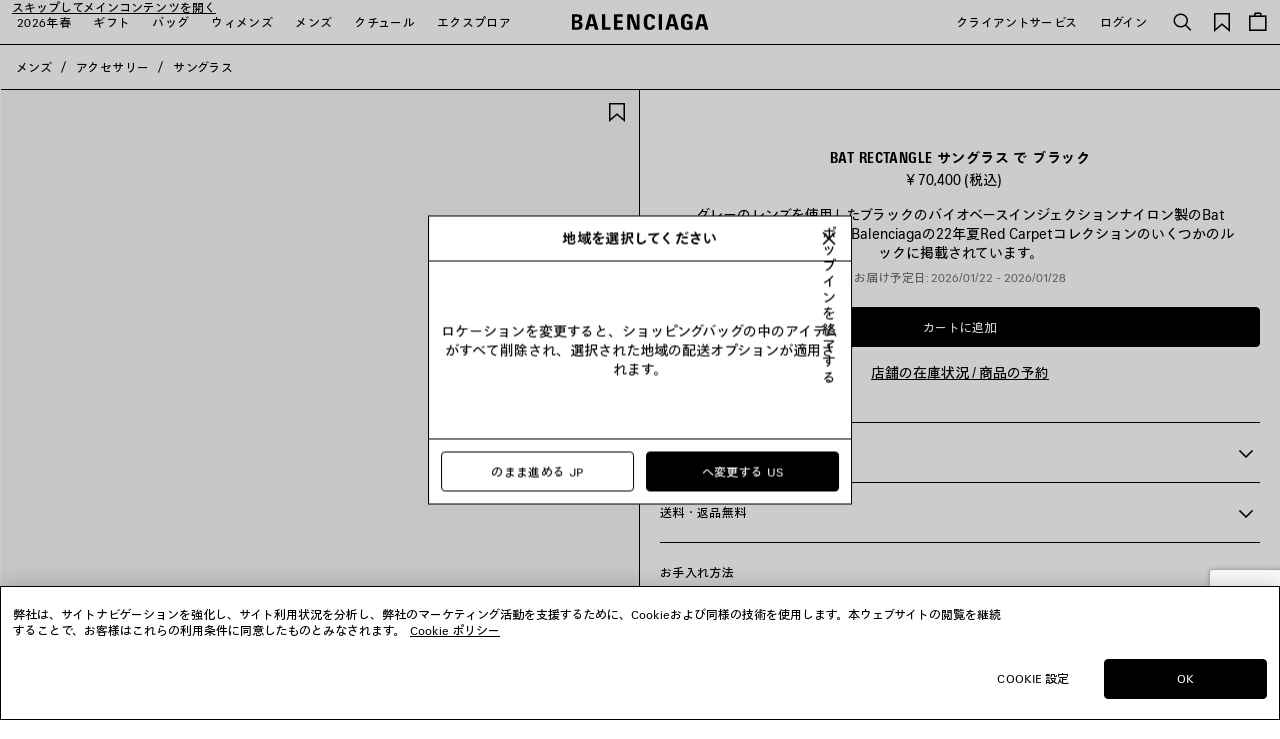

--- FILE ---
content_type: text/html;charset=UTF-8
request_url: https://www.balenciaga.com/ja-jp/bat-rectangle--%E3%82%B5%E3%83%B3%E3%82%B0%E3%83%A9%E3%82%B9--%E3%83%96%E3%83%A9%E3%83%83%E3%82%AF-699455T00071000.html
body_size: 51215
content:
<!DOCTYPE html>
<html lang="ja">
<head>
<!--[if gt IE 9]><!-->





    <link rel="preload" href="/on/demandware.static/Sites-BAL-R-JAPN-Site/-/ja_JP/v1768996174599/js/lib/lazysizes.js" as="script" />
    <script type="text/javascript" src="/on/demandware.static/Sites-BAL-R-JAPN-Site/-/ja_JP/v1768996174599/js/lib/lazysizes.js"></script>



<script>
    //common/scripts.isml
</script>
<script defer type="text/javascript" src="/on/demandware.static/Sites-BAL-R-JAPN-Site/-/ja_JP/v1768996174599/js/commons.js"></script>
<script defer type="text/javascript" src="/on/demandware.static/Sites-BAL-R-JAPN-Site/-/ja_JP/v1768996174599/js/header.js"></script>
<script defer type="text/javascript" src="/on/demandware.static/Sites-BAL-R-JAPN-Site/-/ja_JP/v1768996174599/js/footer.js"></script>

    <script defer type="text/javascript" src="/on/demandware.static/Sites-BAL-R-JAPN-Site/-/ja_JP/v1768996174599/js/pdp.js" ></script>

    <script defer type="text/javascript" src="/on/demandware.static/Sites-BAL-R-JAPN-Site/-/ja_JP/v1768996174599/js/itemAddedToCartPopin.js" ></script>


<!--<![endif]-->


<script>
const helpers = {
hidden: function(element) {
element.classList.add("u-hidden");
},
display: function(element) {
element.classList.remove("u-hidden");
},
checkForExistence: function(element, errorType) {
if (element) {
return element;
} else {
throw errorMessages[errorType];
}
},
observeLiveChatIcon: function () {
var observer = new MutationObserver(function(mutationsList) {
mutationsList.forEach(function(mutation) {
if (mutation.type === 'childList') {
var liveChatAvailable = false;
var liveChatContainer = document.body.querySelector('#inside_tabs');
if (liveChatContainer && liveChatContainer.hasChildNodes()) {
liveChatAvailable = true;
if (observer) {
observer.disconnect();
}
}
document.body.classList.toggle('u-livechat--available', liveChatAvailable);
}
})
});
observer.observe(document.body, {
attributes: false,
childList: true,
subtree: true,
});
}
};
const errorMessages = {
behaviorMsg: 'No data-behavior defined on the openChatContainer element.',
availableMsg: 'No available msg defined, please add openChatLabel-available ID on the available label.',
unavailableMsg: 'No unavailable msg defined, please add openChatLabel-unavailable ID on the unavailable label.',
chatButton: 'No chat button defined, please add openChatButton.'
}
const behaviors = {
hide: function(container, msgToDisplay, msgToHide) {
helpers.hidden(msgToHide);
helpers.display(msgToDisplay);
helpers.hidden(container);
},
visible: function(msgToDisplay, msgToHide) {
helpers.hidden(msgToHide);
helpers.display(msgToDisplay);
}
}
function unavailableBehaviors(behavior, container, msgToDisplay, msgToHide, chatButton) {
switch (behavior) {
case 'hide':
behaviors.hide(container, msgToDisplay, msgToHide);
helpers.hidden(chatButton); // For accessibility purpose.
break;
case 'visible':
behaviors.visible(msgToDisplay, msgToHide);
chatButton.setAttribute("disabled", "");
break;
default:
// Use visible behavior by default.
behaviors.visible(msgToDisplay, msgToHide);
chatButton.setAttribute("disabled", "");
break;
}
}
function liveChatButtonBehavior(available) {
try {
var container = document.querySelectorAll(".powerfrontlivechatcontainer")
if (container && container.length) {
container.forEach(listContainer => {
if (listContainer) {
var availableMsg = helpers.checkForExistence(listContainer.querySelector(".powerfrontlivechatavailable"), 'availableMsg');
var unavailableMsg = helpers.checkForExistence(listContainer.querySelector(".powerfrontlivechatunavailable"), 'unavailableMsg');
var chatButton = helpers.checkForExistence(listContainer.querySelector(".powerfrontlivechat"), 'chatButton');
var behavior = helpers.checkForExistence(listContainer.dataset.behavior, 'behaviorMsg');
var msgToHide = available ? unavailableMsg : availableMsg;
var msgToDisplay = available ? availableMsg : unavailableMsg;
if (available) {
behaviors.visible(msgToDisplay, msgToHide);
} else {
unavailableBehaviors(behavior, listContainer, msgToDisplay, msgToHide, chatButton);
}
}
});
}
} catch(e) {
console.error(e);
return;
}
}
// BELOW THE POWERFRONT SCRIPT..
//
// Global variable.
window._inside = window._inside || [];
// Variable to define if Chat has finished loading.
var chatLoaded = false;
// Variable to define if Visitor has clicked the link before INSIDE has finished loading.
var chatRequested = false;
// The "chatavailable" binding is used to make changes to your chat link
// or to any part of the website depending if Chat is available or unavailable.
window._inside.push({
action: "bind",
name: "chatavailable",
callback: function(available) {
chatLoaded = true;
// toggle live chat global class
helpers.observeLiveChatIcon();
if (available) {
// Handle chat available.
// For example change the link text to "Chat Online".
liveChatButtonBehavior(available);
// Open chat pane if visitor has clicked the link when INSIDE has not finished loading
// This is optional.
if (chatRequested) {
insideFrontInterface.openChatPane();
}
} else {
// Handle Chat unavailable.
// For example change the link text to "Chat Offline".
liveChatButtonBehavior(available);
}
chatRequested = false;
}
});
// This is the main code that will open the Chat Pane (also the Offline Chat Pane if enabled).
var openChatButtonClick = function() {
if (chatLoaded)
// This is to check if INSIDE has finished loading.
insideFrontInterface.openChatPane();
else chatRequested = true;
return false;
};
</script>



<script>
    (function(w,d,s,l,i){w[l]=w[l]||[];w[l].push({'gtm.start':
    new Date().getTime(),event:'gtm.js'});var f=d.getElementsByTagName(s)[0],
    j=d.createElement(s),dl=l!='dataLayer'?'&l='+l:'';j.async=true;j.src=
    'https://www.googletagmanager.com/gtm.js?id='+i+dl;f.parentNode.insertBefore(j,f);
    })(window,document,'script','dataLayer','GTM-WDB29VC');
</script>



    <script type="application/ld+json">
        {"@context":"https://schema.org","@type":"Product","mainEntityOfPage":"https://www.balenciaga.com/ja-jp/bat-rectangle--%E3%82%B5%E3%83%B3%E3%82%B0%E3%83%A9%E3%82%B9--%E3%83%96%E3%83%A9%E3%83%83%E3%82%AF-810586542.html","name":"Bat Rectangle  サングラス  で ブラック","color":"ブラック","material":"","sku":"810586542","image":"https://balenciaga.dam.kering.com/m/7bc3ce2193a47efe/eCom-699455T00071000_F.jpg?v=9","description":"グレーのレンズを使用したブラックのバイオベースインジェクションナイロン製のBat Rectangle サングラスは、Balenciagaの22年夏Red Carpetコレクションのいくつかのルックに掲載されています。","url":"https://www.balenciaga.com/ja-jp/bat-rectangle--%E3%82%B5%E3%83%B3%E3%82%B0%E3%83%A9%E3%82%B9--%E3%83%96%E3%83%A9%E3%83%83%E3%82%AF-810586542.html","brand":{"@type":"Brand","name":"Balenciaga"},"offers":{"@type":"Offer","url":"https://www.balenciaga.com/ja-jp/bat-rectangle--%E3%82%B5%E3%83%B3%E3%82%B0%E3%83%A9%E3%82%B9--%E3%83%96%E3%83%A9%E3%83%83%E3%82%AF-810586542.html","name":"Bat Rectangle  サングラス  で ブラック","priceCurrency":"JPY","price":"70400","availability":"https://schema.org/InStock","seller":{"@type":"Organization","name":"Balenciaga"}}}
    </script>






<meta name="consentTracking" data-url="/on/demandware.store/Sites-BAL-R-JAPN-Site/ja_JP/ConsentTracking-SetTrackingConsent" data-csrf="vVYUrPjpO17V3IB7sH5oU7jnQ--0STc9ZzrbQc_JmWI6huzX3tWJrzIzKWPJEwzv-m7xYJbb4A9v7SzpjIZFNaOWWEmr72_aC8oH4k6y6fNvsszUo7Sx9TFVAOO7JgkFRR0U4IDQAJbLMKyWAOfhFOMo3XRezej3v4mobf5miPeCrhCFoNA=" data-groups=""/>



<script src="https://cdn.cookielaw.org/scripttemplates/otSDKStub.js"  charset="UTF-8" data-document-language="true" data-domain-script="c6b04325-8b6c-44e1-818a-70eccd2ff1d2"></script>
<script>
    function OptanonWrapper() {
        window.dataLayer.push({ event: 'OneTrustGroupsUpdated' });

        var targetNode = document.getElementById('onetrust-banner-sdk');
        if (targetNode) {
            var config = { attributes: true, childList: true };
            var callback = function(mutationsList) {
                window.focus();
                if (document.activeElement) {
                    document.activeElement.blur();
                }
                window.SharedEvents.emit('cookiePolicyService:displayed');
                
                
                observer.disconnect();
            };
            var observer = new MutationObserver(callback);
            observer.observe(targetNode, config);
        }

        // synchronously call ConsentTracking-SetTrackingConsent to set the conset data on the BE
        const consentTag = document.querySelector('meta[name="consentTracking"]');
        if (consentTag) {
            consentTag.dataset.groups = window.OptanonActiveGroups;
            const consents = {
                consentActiveGroups: consentTag.dataset.groups,
                csrf_token: consentTag.dataset.csrf
            };
            const data = Object.keys(consents)
                .map(key => encodeURIComponent(key) + '=' + encodeURIComponent(consents[key]))
                .join('&');

            const xhr = new XMLHttpRequest();
            xhr.open('POST', consentTag.dataset.url, true);
            xhr.setRequestHeader('Content-Type', 'application/x-www-form-urlencoded');
            xhr.onload = function() {
                window.SharedEvents.emit('cookiePolicyService:success', JSON.parse(xhr.responseText), xhr);
                if (document.querySelector("[data-action='Home-Show']")) {
                    window.scroll({ top: 0, left: 0 });
                }
            };
            
            xhr.send(data);
        }
    };
</script>



<meta charset=UTF-8>

<meta http-equiv="x-ua-compatible" content="ie=edge">

<meta name="viewport" content="width=device-width, initial-scale=1">

<title>
    Bat Rectangle  サングラス  で ブラック | Balenciaga JP (バレンシアガ）
</title>

<meta name="description" content="Balenciaga JP (バレンシアガ）公式オンラインブティックで Bat Rectangle  サングラス  で ブラック をお求めください。"/>
<meta name="keywords" content="Balenciaga"/>
<meta name="format-detection" content="telephone=no"/>



    
        <meta name="robots" content="index, follow, archive">
    




<meta name="twitter:card" content="summary_large_image" />

    <meta property="og:title" content="Bat Rectangle  サングラス  で ブラック | Balenciaga JP (バレンシアガ）" />
    <meta property="og:description" content="Balenciaga JP (バレンシアガ）公式オンラインブティックで Bat Rectangle  サングラス  で ブラック をお求めください。" />




    
    
        <meta property="og:url"  content="https://www.balenciaga.com/ja-jp/bat-rectangle--%E3%82%B5%E3%83%B3%E3%82%B0%E3%83%A9%E3%82%B9--%E3%83%96%E3%83%A9%E3%83%83%E3%82%AF-699455T00071000.html" />
    
    
    <link rel="canonical" href="https://www.balenciaga.com/ja-jp/bat-rectangle--%E3%82%B5%E3%83%B3%E3%82%B0%E3%83%A9%E3%82%B9--%E3%83%96%E3%83%A9%E3%83%83%E3%82%AF-699455T00071000.html" />





    <meta property="og:type" content="product" />
    
        <meta property="og:image" content="https://balenciaga.dam.kering.com/m/7bc3ce2193a47efe/Medium-699455T00071000_F.jpg?v=9" />
        <link itemprop="thumbnailUrl" href="https://balenciaga.dam.kering.com/m/7bc3ce2193a47efe/Medium-699455T00071000_F.jpg?v=9" /> 
    



<link rel="shortcut icon" href="/favicon.ico" />

<link rel="icon" type="image/png" href="/on/demandware.static/Sites-BAL-R-JAPN-Site/-/default/dw39bd3de5/images/favicons/favicon-32x32.png" sizes="32x32" />
<link rel="icon" type="image/png" href="/on/demandware.static/Sites-BAL-R-JAPN-Site/-/default/dw4c58f2a3/images/favicons/favicon-48x48.png" sizes="48x48" />
<link rel="icon" type="image/png" href="/on/demandware.static/Sites-BAL-R-JAPN-Site/-/default/dw3f291f3f/images/favicons/favicon-96x96.png" sizes="96x96" />
<link rel="icon" type="image/png" href="/on/demandware.static/Sites-BAL-R-JAPN-Site/-/default/dw94253eec/images/favicons/favicon-128x128.png" sizes="128x128" />
<link rel="icon" type="image/png" href="/on/demandware.static/Sites-BAL-R-JAPN-Site/-/default/dw91cbd306/images/favicons/favicon-196x196.png" sizes="196x196" />

<meta name="apple-mobile-web-app-title" content="Balenciaga" />
<link rel="apple-touch-icon" sizes="180x180" href="/on/demandware.static/Sites-BAL-R-JAPN-Site/-/default/dw10ea17f1/images/favicons/favicon-180x180.png" />
<link rel="manifest" href="/on/demandware.static/Sites-BAL-R-JAPN-Site/-/default/dw3783ac5f/images/favicons/manifest.json" />


<link rel="preload" href="/on/demandware.static/Sites-BAL-R-JAPN-Site/-/ja_JP/v1768996174599/webfonts/TazuganeGothicStdN-Regular.ttf" as="font" type="font/ttf" crossorigin="anonymous" />
<link rel="preload" href="/on/demandware.static/Sites-BAL-R-JAPN-Site/-/ja_JP/v1768996174599/webfonts/TazuganeGothicStdN-Bold.ttf" as="font" type="font/ttf" crossorigin="anonymous" />
<link rel="preload" href="/on/demandware.static/Sites-BAL-R-JAPN-Site/-/ja_JP/v1768996174599/webfonts/BB-Regular.woff2" as="font" type="font/woff2" crossorigin="anonymous" />
<link rel="preload" href="/on/demandware.static/Sites-BAL-R-JAPN-Site/-/ja_JP/v1768996174599/webfonts/BB-CondBold.woff2" as="font" type="font/woff2" crossorigin="anonymous" />



<link rel="stylesheet" href="/on/demandware.static/Sites-BAL-R-JAPN-Site/-/ja_JP/v1768996174599/css/styleja.css" />









    
    
        <link rel="alternate" hreflang="en-nl" href="https://www.balenciaga.com/en-nl/bat-rectangle-sunglasses-black-699455T00071000.html"/>
        
        
    
        <link rel="alternate" hreflang="en-gb" href="https://www.balenciaga.com/en-gb/bat-rectangle-sunglasses--black-699455T00071000.html"/>
        
        
    
        <link rel="alternate" hreflang="fr-be" href="https://www.balenciaga.com/fr-be/lunettes-de-soleil-bat-rectangle--noir-699455T00071000.html"/>
        
        
    
        <link rel="alternate" hreflang="fr-fr" href="https://www.balenciaga.com/fr-fr/lunettes-de-soleil-bat-rectangle--noir-699455T00071000.html"/>
        
        
    
        <link rel="alternate" hreflang="de-de" href="https://www.balenciaga.com/de-de/bat-rectangle-sonnenbrille--schwarz-699455T00071000.html"/>
        
        
    
        <link rel="alternate" hreflang="it-it" href="https://www.balenciaga.com/it-it/occhiali-da-sole-bat-rectangle--nero-699455T00071000.html"/>
        
        
    
        <link rel="alternate" hreflang="es-es" href="https://www.balenciaga.com/es-es/gafas-de-sol-bat-rectangle--negro-699455T00071000.html"/>
        
        
    
        <link rel="alternate" hreflang="en-ca" href="https://www.balenciaga.com/en-ca/bat-rectangle-sunglasses-black-699455T00071000.html"/>
        
        
    
        <link rel="alternate" hreflang="en-us" href="https://www.balenciaga.com/en-us/bat-rectangle-sunglasses-black-699455T00071000.html"/>
        
        
    
        <link rel="alternate" hreflang="ja-jp" href="https://www.balenciaga.com/ja-jp/bat-rectangle--%E3%82%B5%E3%83%B3%E3%82%B0%E3%83%A9%E3%82%B9--%E3%83%96%E3%83%A9%E3%83%83%E3%82%AF-699455T00071000.html"/>
        
        
    
        <link rel="alternate" hreflang="en-au" href="https://www.balenciaga.com/en-au/bat-rectangle-sunglasses-black-699455T00071000.html"/>
        
        
    
        <link rel="alternate" hreflang="ko-kr" href="https://www.balenciaga.com/ko-kr/%EB%B2%A0%ED%8A%B8-%EB%9E%99%ED%83%B1%EA%B8%80-%EC%84%A0%EA%B8%80%EB%9D%BC%EC%8A%A4-%EB%B8%94%EB%9E%99-699455T00071000.html"/>
        
        
    


    <meta name="localesUrls" content="{&quot;localesUrls&quot;:[{&quot;href&quot;:&quot;https://www.balenciaga.com/de-at/bat-rectangle-sonnenbrille--schwarz-699455T00071000.html&quot;,&quot;hreflang&quot;:&quot;de-at&quot;,&quot;xdefault&quot;:false},{&quot;href&quot;:&quot;https://www.balenciaga.com/en-at/bat-rectangle-sunglasses-black-699455T00071000.html&quot;,&quot;hreflang&quot;:&quot;en-at&quot;,&quot;xdefault&quot;:false},{&quot;href&quot;:&quot;https://www.balenciaga.com/en-be/bat-rectangle-sunglasses-black-699455T00071000.html&quot;,&quot;hreflang&quot;:&quot;en-be&quot;,&quot;xdefault&quot;:false},{&quot;href&quot;:&quot;https://www.balenciaga.com/en-dk/bat-rectangle-sunglasses-black-699455T00071000.html&quot;,&quot;hreflang&quot;:&quot;en-dk&quot;,&quot;xdefault&quot;:false},{&quot;href&quot;:&quot;https://www.balenciaga.com/en-fr/bat-rectangle-sunglasses-black-699455T00071000.html&quot;,&quot;hreflang&quot;:&quot;en-fr&quot;,&quot;xdefault&quot;:false},{&quot;href&quot;:&quot;https://www.balenciaga.com/en-de/bat-rectangle-sunglasses-black-699455T00071000.html&quot;,&quot;hreflang&quot;:&quot;en-de&quot;,&quot;xdefault&quot;:false},{&quot;href&quot;:&quot;https://www.balenciaga.com/en-ie/bat-rectangle-sunglasses-black-699455T00071000.html&quot;,&quot;hreflang&quot;:&quot;en-ie&quot;,&quot;xdefault&quot;:false},{&quot;href&quot;:&quot;https://www.balenciaga.com/en-it/bat-rectangle-sunglasses-black-699455T00071000.html&quot;,&quot;hreflang&quot;:&quot;en-it&quot;,&quot;xdefault&quot;:false},{&quot;href&quot;:&quot;https://www.balenciaga.com/en-lu/bat-rectangle-sunglasses-black-699455T00071000.html&quot;,&quot;hreflang&quot;:&quot;en-lu&quot;,&quot;xdefault&quot;:false},{&quot;href&quot;:&quot;https://www.balenciaga.com/en-mc/bat-rectangle-sunglasses-black-699455T00071000.html&quot;,&quot;hreflang&quot;:&quot;en-mc&quot;,&quot;xdefault&quot;:false},{&quot;href&quot;:&quot;https://www.balenciaga.com/en-nl/bat-rectangle-sunglasses-black-699455T00071000.html&quot;,&quot;hreflang&quot;:&quot;en-nl&quot;,&quot;xdefault&quot;:false},{&quot;href&quot;:&quot;https://www.balenciaga.com/en-no/bat-rectangle-sunglasses-black-699455T00071000.html&quot;,&quot;hreflang&quot;:&quot;en-no&quot;,&quot;xdefault&quot;:false},{&quot;href&quot;:&quot;https://www.balenciaga.com/en-pl/bat-rectangle-sunglasses-black-699455T00071000.html&quot;,&quot;hreflang&quot;:&quot;en-pl&quot;,&quot;xdefault&quot;:false},{&quot;href&quot;:&quot;https://www.balenciaga.com/en-pt/bat-rectangle-sunglasses-black-699455T00071000.html&quot;,&quot;hreflang&quot;:&quot;en-pt&quot;,&quot;xdefault&quot;:false},{&quot;href&quot;:&quot;https://www.balenciaga.com/en-es/bat-rectangle-sunglasses-black-699455T00071000.html&quot;,&quot;hreflang&quot;:&quot;en-es&quot;,&quot;xdefault&quot;:false},{&quot;href&quot;:&quot;https://www.balenciaga.com/en-se/bat-rectangle-sunglasses-black-699455T00071000.html&quot;,&quot;hreflang&quot;:&quot;en-se&quot;,&quot;xdefault&quot;:false},{&quot;href&quot;:&quot;https://www.balenciaga.com/en-ch/bat-rectangle-sunglasses-black-699455T00071000.html&quot;,&quot;hreflang&quot;:&quot;en-ch&quot;,&quot;xdefault&quot;:false},{&quot;href&quot;:&quot;https://www.balenciaga.com/en-gb/bat-rectangle-sunglasses--black-699455T00071000.html&quot;,&quot;hreflang&quot;:&quot;en-gb&quot;,&quot;xdefault&quot;:false},{&quot;href&quot;:&quot;https://www.balenciaga.com/fr-be/lunettes-de-soleil-bat-rectangle--noir-699455T00071000.html&quot;,&quot;hreflang&quot;:&quot;fr-be&quot;,&quot;xdefault&quot;:false},{&quot;href&quot;:&quot;https://www.balenciaga.com/fr-fr/lunettes-de-soleil-bat-rectangle--noir-699455T00071000.html&quot;,&quot;hreflang&quot;:&quot;fr-fr&quot;,&quot;xdefault&quot;:false},{&quot;href&quot;:&quot;https://www.balenciaga.com/fr-lu/lunettes-de-soleil-bat-rectangle--noir-699455T00071000.html&quot;,&quot;hreflang&quot;:&quot;fr-lu&quot;,&quot;xdefault&quot;:false},{&quot;href&quot;:&quot;https://www.balenciaga.com/fr-mc/lunettes-de-soleil-bat-rectangle--noir-699455T00071000.html&quot;,&quot;hreflang&quot;:&quot;fr-mc&quot;,&quot;xdefault&quot;:false},{&quot;href&quot;:&quot;https://www.balenciaga.com/fr-ch/lunettes-de-soleil-bat-rectangle--noir-699455T00071000.html&quot;,&quot;hreflang&quot;:&quot;fr-ch&quot;,&quot;xdefault&quot;:false},{&quot;href&quot;:&quot;https://www.balenciaga.com/de-de/bat-rectangle-sonnenbrille--schwarz-699455T00071000.html&quot;,&quot;hreflang&quot;:&quot;de-de&quot;,&quot;xdefault&quot;:false},{&quot;href&quot;:&quot;https://www.balenciaga.com/de-ch/bat-rectangle-sonnenbrille--schwarz-699455T00071000.html&quot;,&quot;hreflang&quot;:&quot;de-ch&quot;,&quot;xdefault&quot;:false},{&quot;href&quot;:&quot;https://www.balenciaga.com/it-it/occhiali-da-sole-bat-rectangle--nero-699455T00071000.html&quot;,&quot;hreflang&quot;:&quot;it-it&quot;,&quot;xdefault&quot;:false},{&quot;href&quot;:&quot;https://www.balenciaga.com/es-es/gafas-de-sol-bat-rectangle--negro-699455T00071000.html&quot;,&quot;hreflang&quot;:&quot;es-es&quot;,&quot;xdefault&quot;:false},{&quot;href&quot;:&quot;https://www.balenciaga.com/zh-us/bat-rectangle%E5%A4%AA%E9%98%B3%E9%95%9C-%E9%BB%91%E8%89%B2-699455T00071000.html&quot;,&quot;hreflang&quot;:&quot;zh-us&quot;,&quot;xdefault&quot;:false},{&quot;href&quot;:&quot;https://www.balenciaga.com/en-ca/bat-rectangle-sunglasses-black-699455T00071000.html&quot;,&quot;hreflang&quot;:&quot;en-ca&quot;,&quot;xdefault&quot;:false},{&quot;href&quot;:&quot;https://www.balenciaga.com/en-us/bat-rectangle-sunglasses-black-699455T00071000.html&quot;,&quot;hreflang&quot;:&quot;en-us&quot;,&quot;xdefault&quot;:false},{&quot;href&quot;:&quot;https://www.balenciaga.com/fr-ca/lunettes-de-soleil-bat-rectangle--noir-699455T00071000.html&quot;,&quot;hreflang&quot;:&quot;fr-ca&quot;,&quot;xdefault&quot;:false},{&quot;href&quot;:&quot;https://www.balenciaga.com/es-us/gafas-de-sol-bat-rectangle--negro-699455T00071000.html&quot;,&quot;hreflang&quot;:&quot;es-us&quot;,&quot;xdefault&quot;:false},{&quot;href&quot;:&quot;https://www.balenciaga.com/es-mx/gafas-de-sol-bat-rectangle--negro-699455T00071000.html&quot;,&quot;hreflang&quot;:&quot;es-mx&quot;,&quot;xdefault&quot;:false},{&quot;href&quot;:&quot;https://www.balenciaga.com/en-bg/bat-rectangle-sunglasses-black-699455T00071000.html&quot;,&quot;hreflang&quot;:&quot;en-bg&quot;,&quot;xdefault&quot;:false},{&quot;href&quot;:&quot;https://www.balenciaga.com/en-hr/bat-rectangle-sunglasses-black-699455T00071000.html&quot;,&quot;hreflang&quot;:&quot;en-hr&quot;,&quot;xdefault&quot;:false},{&quot;href&quot;:&quot;https://www.balenciaga.com/en-cz/bat-rectangle-sunglasses-black-699455T00071000.html&quot;,&quot;hreflang&quot;:&quot;en-cz&quot;,&quot;xdefault&quot;:false},{&quot;href&quot;:&quot;https://www.balenciaga.com/en-ee/bat-rectangle-sunglasses-black-699455T00071000.html&quot;,&quot;hreflang&quot;:&quot;en-ee&quot;,&quot;xdefault&quot;:false},{&quot;href&quot;:&quot;https://www.balenciaga.com/en-fi/bat-rectangle-sunglasses-black-699455T00071000.html&quot;,&quot;hreflang&quot;:&quot;en-fi&quot;,&quot;xdefault&quot;:false},{&quot;href&quot;:&quot;https://www.balenciaga.com/en-gr/bat-rectangle-sunglasses-black-699455T00071000.html&quot;,&quot;hreflang&quot;:&quot;en-gr&quot;,&quot;xdefault&quot;:false},{&quot;href&quot;:&quot;https://www.balenciaga.com/en-hu/bat-rectangle-sunglasses-black-699455T00071000.html&quot;,&quot;hreflang&quot;:&quot;en-hu&quot;,&quot;xdefault&quot;:false},{&quot;href&quot;:&quot;https://www.balenciaga.com/en-lv/bat-rectangle-sunglasses-black-699455T00071000.html&quot;,&quot;hreflang&quot;:&quot;en-lv&quot;,&quot;xdefault&quot;:false},{&quot;href&quot;:&quot;https://www.balenciaga.com/en-lt/bat-rectangle-sunglasses-black-699455T00071000.html&quot;,&quot;hreflang&quot;:&quot;en-lt&quot;,&quot;xdefault&quot;:false},{&quot;href&quot;:&quot;https://www.balenciaga.com/en-mt/bat-rectangle-sunglasses-black-699455T00071000.html&quot;,&quot;hreflang&quot;:&quot;en-mt&quot;,&quot;xdefault&quot;:false},{&quot;href&quot;:&quot;https://www.balenciaga.com/en-ro/bat-rectangle-sunglasses-black-699455T00071000.html&quot;,&quot;hreflang&quot;:&quot;en-ro&quot;,&quot;xdefault&quot;:false},{&quot;href&quot;:&quot;https://www.balenciaga.com/en-sk/bat-rectangle-sunglasses-black-699455T00071000.html&quot;,&quot;hreflang&quot;:&quot;en-sk&quot;,&quot;xdefault&quot;:false},{&quot;href&quot;:&quot;https://www.balenciaga.com/ja-jp/bat-rectangle--%E3%82%B5%E3%83%B3%E3%82%B0%E3%83%A9%E3%82%B9--%E3%83%96%E3%83%A9%E3%83%83%E3%82%AF-699455T00071000.html&quot;,&quot;hreflang&quot;:&quot;ja-jp&quot;,&quot;xdefault&quot;:false},{&quot;href&quot;:&quot;https://www.balenciaga.com/en-jp/bat-rectangle-sunglasses-black-699455T00071000.html&quot;,&quot;hreflang&quot;:&quot;en-jp&quot;,&quot;xdefault&quot;:false},{&quot;href&quot;:&quot;https://www.balenciaga.com/en-cy/bat-rectangle-sunglasses-black-699455T00071000.html&quot;,&quot;hreflang&quot;:&quot;en-cy&quot;,&quot;xdefault&quot;:false},{&quot;href&quot;:&quot;https://www.balenciaga.com/en-kw/bat-rectangle-sunglasses-black-699455T00071000.html&quot;,&quot;hreflang&quot;:&quot;en-kw&quot;,&quot;xdefault&quot;:false},{&quot;href&quot;:&quot;https://www.balenciaga.com/en-qa/bat-rectangle-sunglasses-black-699455T00071000.html&quot;,&quot;hreflang&quot;:&quot;en-qa&quot;,&quot;xdefault&quot;:false},{&quot;href&quot;:&quot;https://www.balenciaga.com/en-sa/bat-rectangle-sunglasses-black-699455T00071000.html&quot;,&quot;hreflang&quot;:&quot;en-sa&quot;,&quot;xdefault&quot;:false},{&quot;href&quot;:&quot;https://www.balenciaga.com/en-ae/bat-rectangle-sunglasses-black-699455T00071000.html&quot;,&quot;hreflang&quot;:&quot;en-tr&quot;,&quot;xdefault&quot;:false},{&quot;href&quot;:&quot;https://www.balenciaga.com/en-ae/bat-rectangle-sunglasses-black-699455T00071000.html&quot;,&quot;hreflang&quot;:&quot;en-ae&quot;,&quot;xdefault&quot;:false},{&quot;href&quot;:&quot;https://www.balenciaga.com/zh-sg/bat-rectangle%E5%A4%AA%E9%98%B3%E9%95%9C-%E9%BB%91%E8%89%B2-699455T00071000.html&quot;,&quot;hreflang&quot;:&quot;zh-sg&quot;,&quot;xdefault&quot;:false},{&quot;href&quot;:&quot;https://www.balenciaga.com/en-au/bat-rectangle-sunglasses-black-699455T00071000.html&quot;,&quot;hreflang&quot;:&quot;en-au&quot;,&quot;xdefault&quot;:false},{&quot;href&quot;:&quot;https://www.balenciaga.com/en-hk/bat-rectangle-sunglasses-black-699455T00071000.html&quot;,&quot;hreflang&quot;:&quot;en-hk&quot;,&quot;xdefault&quot;:false},{&quot;href&quot;:&quot;https://www.balenciaga.com/en-mo/bat-rectangle-sunglasses-black-699455T00071000.html&quot;,&quot;hreflang&quot;:&quot;en-mo&quot;,&quot;xdefault&quot;:false},{&quot;href&quot;:&quot;https://www.balenciaga.com/en-my/bat-rectangle-sunglasses-black-699455T00071000.html&quot;,&quot;hreflang&quot;:&quot;en-my&quot;,&quot;xdefault&quot;:false},{&quot;href&quot;:&quot;https://www.balenciaga.com/en-nz/bat-rectangle-sunglasses-black-699455T00071000.html&quot;,&quot;hreflang&quot;:&quot;en-nz&quot;,&quot;xdefault&quot;:false},{&quot;href&quot;:&quot;https://www.balenciaga.com/en-sg/bat-rectangle-sunglasses-black-699455T00071000.html&quot;,&quot;hreflang&quot;:&quot;en-sg&quot;,&quot;xdefault&quot;:false},{&quot;href&quot;:&quot;https://www.balenciaga.com/en-kr/bat-rectangle-sunglasses-black-699455T00071000.html&quot;,&quot;hreflang&quot;:&quot;en-kr&quot;,&quot;xdefault&quot;:false},{&quot;href&quot;:&quot;https://www.balenciaga.com/en-tw/bat-rectangle-sunglasses-black-699455T00071000.html&quot;,&quot;hreflang&quot;:&quot;en-tw&quot;,&quot;xdefault&quot;:false},{&quot;href&quot;:&quot;https://www.balenciaga.com/en-th/bat-rectangle-sunglasses-black-699455T00071000.html&quot;,&quot;hreflang&quot;:&quot;en-th&quot;,&quot;xdefault&quot;:false},{&quot;href&quot;:&quot;https://www.balenciaga.com/ko-kr/%EB%B2%A0%ED%8A%B8-%EB%9E%99%ED%83%B1%EA%B8%80-%EC%84%A0%EA%B8%80%EB%9D%BC%EC%8A%A4-%EB%B8%94%EB%9E%99-699455T00071000.html&quot;,&quot;hreflang&quot;:&quot;ko-kr&quot;,&quot;xdefault&quot;:false},{&quot;href&quot;:&quot;https://www.balenciaga.com/en-en/bat-rectangle-sunglasses-black-699455T00071000.html&quot;,&quot;hreflang&quot;:&quot;en-en&quot;,&quot;xdefault&quot;:false}]}" />
    <script>
        if (window.exposedData) {
            Object.assign(window.exposedData.localesUrls, JSON.parse(document.querySelector('meta[name="localesUrls"]').content));
        } else {
            window.exposedData = {
                localesUrls: JSON.parse(document.querySelector('meta[name="localesUrls"]').content)
            }
        }
    </script>





    <script>
        (function (i, s, o, g, r, a, m) {
        i["abtiming"] = 1 * new Date();
        a = s.createElement(o),
        m = s.getElementsByTagName(o)[0]; a.async = 1; a.src = g; m.parentNode.insertBefore(a, m)
        })(window, document, "script", "https://try.abtasty.com/c4d3bcd1200519e736c9c3c0ba12a9b3.js");
    </script>




<script type="text/javascript">//<!--
/* <![CDATA[ (head-active_data.js) */
var dw = (window.dw || {});
dw.ac = {
    _analytics: null,
    _events: [],
    _category: "",
    _searchData: "",
    _anact: "",
    _anact_nohit_tag: "",
    _analytics_enabled: "true",
    _timeZone: "Asia/Tokyo",
    _capture: function(configs) {
        if (Object.prototype.toString.call(configs) === "[object Array]") {
            configs.forEach(captureObject);
            return;
        }
        dw.ac._events.push(configs);
    },
	capture: function() { 
		dw.ac._capture(arguments);
		// send to CQ as well:
		if (window.CQuotient) {
			window.CQuotient.trackEventsFromAC(arguments);
		}
	},
    EV_PRD_SEARCHHIT: "searchhit",
    EV_PRD_DETAIL: "detail",
    EV_PRD_RECOMMENDATION: "recommendation",
    EV_PRD_SETPRODUCT: "setproduct",
    applyContext: function(context) {
        if (typeof context === "object" && context.hasOwnProperty("category")) {
        	dw.ac._category = context.category;
        }
        if (typeof context === "object" && context.hasOwnProperty("searchData")) {
        	dw.ac._searchData = context.searchData;
        }
    },
    setDWAnalytics: function(analytics) {
        dw.ac._analytics = analytics;
    },
    eventsIsEmpty: function() {
        return 0 == dw.ac._events.length;
    }
};
/* ]]> */
// -->
</script>
<script type="text/javascript">//<!--
/* <![CDATA[ (head-cquotient.js) */
var CQuotient = window.CQuotient = {};
CQuotient.clientId = 'bcnf-BAL-R-JAPN';
CQuotient.realm = 'BKWT';
CQuotient.siteId = 'BAL-R-JAPN';
CQuotient.instanceType = 'prd';
CQuotient.locale = 'ja_JP';
CQuotient.fbPixelId = '__UNKNOWN__';
CQuotient.activities = [];
CQuotient.cqcid='';
CQuotient.cquid='';
CQuotient.cqeid='';
CQuotient.cqlid='';
CQuotient.apiHost='api.cquotient.com';
/* Turn this on to test against Staging Einstein */
/* CQuotient.useTest= true; */
CQuotient.useTest = ('true' === 'false');
CQuotient.initFromCookies = function () {
	var ca = document.cookie.split(';');
	for(var i=0;i < ca.length;i++) {
	  var c = ca[i];
	  while (c.charAt(0)==' ') c = c.substring(1,c.length);
	  if (c.indexOf('cqcid=') == 0) {
		CQuotient.cqcid=c.substring('cqcid='.length,c.length);
	  } else if (c.indexOf('cquid=') == 0) {
		  var value = c.substring('cquid='.length,c.length);
		  if (value) {
		  	var split_value = value.split("|", 3);
		  	if (split_value.length > 0) {
			  CQuotient.cquid=split_value[0];
		  	}
		  	if (split_value.length > 1) {
			  CQuotient.cqeid=split_value[1];
		  	}
		  	if (split_value.length > 2) {
			  CQuotient.cqlid=split_value[2];
		  	}
		  }
	  }
	}
}
CQuotient.getCQCookieId = function () {
	if(window.CQuotient.cqcid == '')
		window.CQuotient.initFromCookies();
	return window.CQuotient.cqcid;
};
CQuotient.getCQUserId = function () {
	if(window.CQuotient.cquid == '')
		window.CQuotient.initFromCookies();
	return window.CQuotient.cquid;
};
CQuotient.getCQHashedEmail = function () {
	if(window.CQuotient.cqeid == '')
		window.CQuotient.initFromCookies();
	return window.CQuotient.cqeid;
};
CQuotient.getCQHashedLogin = function () {
	if(window.CQuotient.cqlid == '')
		window.CQuotient.initFromCookies();
	return window.CQuotient.cqlid;
};
CQuotient.trackEventsFromAC = function (/* Object or Array */ events) {
try {
	if (Object.prototype.toString.call(events) === "[object Array]") {
		events.forEach(_trackASingleCQEvent);
	} else {
		CQuotient._trackASingleCQEvent(events);
	}
} catch(err) {}
};
CQuotient._trackASingleCQEvent = function ( /* Object */ event) {
	if (event && event.id) {
		if (event.type === dw.ac.EV_PRD_DETAIL) {
			CQuotient.trackViewProduct( {id:'', alt_id: event.id, type: 'raw_sku'} );
		} // not handling the other dw.ac.* events currently
	}
};
CQuotient.trackViewProduct = function(/* Object */ cqParamData){
	var cq_params = {};
	cq_params.cookieId = CQuotient.getCQCookieId();
	cq_params.userId = CQuotient.getCQUserId();
	cq_params.emailId = CQuotient.getCQHashedEmail();
	cq_params.loginId = CQuotient.getCQHashedLogin();
	cq_params.product = cqParamData.product;
	cq_params.realm = cqParamData.realm;
	cq_params.siteId = cqParamData.siteId;
	cq_params.instanceType = cqParamData.instanceType;
	cq_params.locale = CQuotient.locale;
	
	if(CQuotient.sendActivity) {
		CQuotient.sendActivity(CQuotient.clientId, 'viewProduct', cq_params);
	} else {
		CQuotient.activities.push({activityType: 'viewProduct', parameters: cq_params});
	}
};
/* ]]> */
// -->
</script>


<script>(window.BOOMR_mq=window.BOOMR_mq||[]).push(["addVar",{"rua.upush":"false","rua.cpush":"true","rua.upre":"false","rua.cpre":"true","rua.uprl":"false","rua.cprl":"false","rua.cprf":"false","rua.trans":"SJ-c8e6a990-53fe-4350-ab1b-f6528b4d36a1","rua.cook":"false","rua.ims":"false","rua.ufprl":"false","rua.cfprl":"false","rua.isuxp":"false","rua.texp":"norulematch","rua.ceh":"false","rua.ueh":"false","rua.ieh.st":"0"}]);</script>
<script>!function(){function o(n,i){if(n&&i)for(var r in i)i.hasOwnProperty(r)&&(void 0===n[r]?n[r]=i[r]:n[r].constructor===Object&&i[r].constructor===Object?o(n[r],i[r]):n[r]=i[r])}try{var n=decodeURIComponent("%7B%22RT%22%3A%7B%22cookie%22%3A%22%22%7D%7D");if(n.length>0&&window.JSON&&"function"==typeof window.JSON.parse){var i=JSON.parse(n);void 0!==window.BOOMR_config?o(window.BOOMR_config,i):window.BOOMR_config=i}}catch(r){window.console&&"function"==typeof window.console.error&&console.error("mPulse: Could not parse configuration",r)}}();</script>
                              <script>!function(a){var e="https://s.go-mpulse.net/boomerang/",t="addEventListener";if("False"=="True")a.BOOMR_config=a.BOOMR_config||{},a.BOOMR_config.PageParams=a.BOOMR_config.PageParams||{},a.BOOMR_config.PageParams.pci=!0,e="https://s2.go-mpulse.net/boomerang/";if(window.BOOMR_API_key="7EMRX-SYWZ8-9T5R2-ZYV8X-WGXXG",function(){function n(e){a.BOOMR_onload=e&&e.timeStamp||(new Date).getTime()}if(!a.BOOMR||!a.BOOMR.version&&!a.BOOMR.snippetExecuted){a.BOOMR=a.BOOMR||{},a.BOOMR.snippetExecuted=!0;var i,_,o,r=document.createElement("iframe");if(a[t])a[t]("load",n,!1);else if(a.attachEvent)a.attachEvent("onload",n);r.src="javascript:void(0)",r.title="",r.role="presentation",(r.frameElement||r).style.cssText="width:0;height:0;border:0;display:none;",o=document.getElementsByTagName("script")[0],o.parentNode.insertBefore(r,o);try{_=r.contentWindow.document}catch(O){i=document.domain,r.src="javascript:var d=document.open();d.domain='"+i+"';void(0);",_=r.contentWindow.document}_.open()._l=function(){var a=this.createElement("script");if(i)this.domain=i;a.id="boomr-if-as",a.src=e+"7EMRX-SYWZ8-9T5R2-ZYV8X-WGXXG",BOOMR_lstart=(new Date).getTime(),this.body.appendChild(a)},_.write("<bo"+'dy onload="document._l();">'),_.close()}}(),"".length>0)if(a&&"performance"in a&&a.performance&&"function"==typeof a.performance.setResourceTimingBufferSize)a.performance.setResourceTimingBufferSize();!function(){if(BOOMR=a.BOOMR||{},BOOMR.plugins=BOOMR.plugins||{},!BOOMR.plugins.AK){var e="true"=="true"?1:0,t="",n="aoarivyxzcoa62lrgbza-f-a854dd311-clientnsv4-s.akamaihd.net",i="false"=="true"?2:1,_={"ak.v":"39","ak.cp":"1100540","ak.ai":parseInt("656555",10),"ak.ol":"0","ak.cr":9,"ak.ipv":4,"ak.proto":"h2","ak.rid":"602cc881","ak.r":44387,"ak.a2":e,"ak.m":"a","ak.n":"essl","ak.bpcip":"3.129.20.0","ak.cport":60050,"ak.gh":"23.192.164.15","ak.quicv":"","ak.tlsv":"tls1.3","ak.0rtt":"","ak.0rtt.ed":"","ak.csrc":"-","ak.acc":"","ak.t":"1769025650","ak.ak":"hOBiQwZUYzCg5VSAfCLimQ==h4fQFz2HJSrPIaRvOjPKocirXKBQFj+VoNG9E9mPFRbq4/iWOvp1KoXggI58SI4W0vuIHDR/+HGbG23VNLcLAZGod+L3yXtdRH1iPwSMTIHX5rTnUKGVsruQvU7NGvgUPsSdTvOQIgk1NQtaFrkfii3komsGL1/oicxzm68ZGjZW43Mzcr8OFpMLwCO66XldtFT7gfEQSFVUbuc1naDtAyHiOgeVnAoAsZa+atFd2SmxXTBB1uH/CCZLjkZ5jThobMG/mxkSdP88xgQq3yZUhxf8AHyvgR0eNo0JNVkTG8yWmSZCeskuJEEae3JE6nEkGmrZ+KZKQhhZ+OFQEQ6e3/DSbxHzl5+GLSno/BdQ0qRXM7x6tF5M5x6GZzDml+BhaKTn6SsmYnG2J9oA9Vmd/IHEi4kX662+gengnadPtdA=","ak.pv":"99","ak.dpoabenc":"","ak.tf":i};if(""!==t)_["ak.ruds"]=t;var o={i:!1,av:function(e){var t="http.initiator";if(e&&(!e[t]||"spa_hard"===e[t]))_["ak.feo"]=void 0!==a.aFeoApplied?1:0,BOOMR.addVar(_)},rv:function(){var a=["ak.bpcip","ak.cport","ak.cr","ak.csrc","ak.gh","ak.ipv","ak.m","ak.n","ak.ol","ak.proto","ak.quicv","ak.tlsv","ak.0rtt","ak.0rtt.ed","ak.r","ak.acc","ak.t","ak.tf"];BOOMR.removeVar(a)}};BOOMR.plugins.AK={akVars:_,akDNSPreFetchDomain:n,init:function(){if(!o.i){var a=BOOMR.subscribe;a("before_beacon",o.av,null,null),a("onbeacon",o.rv,null,null),o.i=!0}return this},is_complete:function(){return!0}}}}()}(window);</script></head>
<body>



    <script>
        if ( typeof dataLayer === 'undefined' ) {
            dataLayer = [];
        }
        
            dataLayer.push({"pageType":"Product Page","region":"APAC","countryCode":"jp","languageCode":"ja","currencyCode":"JPY","isLogged":"0","productCategory":"accessories for men","employee_traffic":"no","algoliaUserToken":"bddHJvyfwofZsbjs2ajs3vZEEV","algoliaIndex":"products_jp","event":"pageView","user_geolocation":"us"});
        
    </script>


    <script>
        if ( typeof dataLayer === 'undefined' ) {
            dataLayer = [];
        }
        
    </script>



<noscript>
    <iframe src="https://www.googletagmanager.com/ns.html?id=GTM-WDB29VC" height="0" width="0" style="display:none;visibility:hidden"></iframe>
</noscript>

<div class="l-site page" data-action="Product-Show" data-querystring="pid=699455T00071000" data-searchterms="null" data-loader="loader">
<div class="c-skiplinks">
    <ul class="c-skiplinks__list">
        <li>
            <a class="c-skiplinks__link u-sronly u-sronly--focusable" href="#main-content">
                スキップしてメインコンテンツを開く
            </a>
        </li>
    </ul>
</div>

<header role="banner" data-container="header">
    <div data-component="nav" id="mainnav" class="c-nav">
        <div class="u-navoverlay"></div>
        <div class="l-header l-header--product-show" id="backToTop">
            <div class="l-header__logo" data-ref="mainlogo">
    <a href="/ja-jp" title="ホームページに移動" aria-label="ホームページに移動" data-qa="Home-Show">
        <img class="u-hidden@lg" src="https://www.balenciaga.com/on/demandware.static/-/Sites/default/dw09f423ba/images/logo/BAL/logo.svg" alt="ホームページに移動" />
        
            <img class="u-show--none@lg" src="https://www.balenciaga.com/on/demandware.static/-/Sites/default/dw6b0be9d6/images/logo/BAL/logo-small.svg" alt="ホームページに移動" />
        
    </a>
</div>

            <div class="l-header__mainnav">
                <div data-ref="menu" id="mainmenu" class="c-nav__wrapper"
                    data-activecgid=""
                >
                    

<nav data-component="navigation" class="c-nav__container" aria-label="Main menu">
    <button data-ref="trigger" class="c-nav__toggler u-show--none@lg" type="button">
        <span class="c-icon--burger" aria-hidden="true"></span>
        <span class="c-nav__togglerlabel">
            メニュー
        </span>
    </button>
    <div data-ref="panel" class="c-nav__panel" data-component="desktop">
        <div class="c-nav__mocksearch u-show--none@lg" style="" data-action="mockSearchOpen">
            <button class="c-topsearch__submit">
                <span aria-hidden="true" class="c-icon--search"></span>
                <span class="u-visually-hidden">
                    検索
                </span>
            </button>

            <span class="c-nav__mocksearchtext">
                何をお探しですか？
            </span>
        </div>
        <div class="c-nav__scroller">
            <ul data-ref="navlist" class="c-nav__list c-nav__level1">
                
                    <li data-ref="item" class="c-nav__item " data-cgid="spring-26" data-level1="true">
                        
                            <a data-ref="link" data-level="1" data-cgid="spring-26" class="c-nav__link" href="/ja-jp/spring26" >
                                
                                    2026年春
                                
                                
                            </a>
                        
                        



                    </li>
                
                    <li data-ref="item" class="c-nav__item " data-cgid="gifts" data-level1="true">
                        
                            <button data-ref="link" data-level="1" data-cgid="gifts" class="c-nav__link">
                                
                                    ギフト
                                
                                
                            </button>
                        
                        


    <div data-ref="subnav" class="c-nav__subnav">
        <button class="c-nav__toggler c-nav__toggler--close c-nav__desktop" data-ref="triggerClose" type="button" role="button" data-action="clear">
            <span class="c-icon--close"></span>
            <span class="u-sronly">
                閉じる
            </span>
        </button>
        <ul class="c-nav__list c-nav__level2" data-ref="navlist" data-maxblanck="5.0">
            
                <li data-ref="group" class="c-nav__item " data-level2="true" data-cgid="gifts_women" data-slotcategory="false">
    
        <a data-level="2" data-ref="link" data-cgid="gifts_women" data-fdid="" class="c-nav__link " href="https://www.balenciaga.com/ja-jp/%E3%82%AE%E3%83%95%E3%83%88/%E3%81%99%E3%81%B9%E3%81%A6%E8%A1%A8%E7%A4%BA/gifts-for-women" >
            
                ウィメンズ
            
            
        </a>
    
    
</li>

            
                <li data-ref="group" class="c-nav__item " data-level2="true" data-cgid="gifts_men" data-slotcategory="false">
    
        <a data-level="2" data-ref="link" data-cgid="gifts_men" data-fdid="" class="c-nav__link " href="https://www.balenciaga.com/ja-jp/%E3%82%AE%E3%83%95%E3%83%88/%E3%81%99%E3%81%B9%E3%81%A6%E8%A1%A8%E7%A4%BA/gifts-for-men" >
            
                メンズ
            
            
        </a>
    
    
</li>

            
                <li data-ref="group" class="c-nav__item " data-level2="true" data-cgid="gifts_kids" data-slotcategory="false">
    
        <a data-level="2" data-ref="link" data-cgid="gifts_kids" data-fdid="" class="c-nav__link " href="/ja-jp/%E3%82%AE%E3%83%95%E3%83%88/%E3%82%AD%E3%83%83%E3%82%BA" >
            
                キッズ
            
            
        </a>
    
    
</li>

            
                <li data-ref="group" class="c-nav__item " data-level2="true" data-cgid="gift-fragrance" data-slotcategory="false">
    
        <a data-level="2" data-ref="link" data-cgid="gift-fragrance" data-fdid="" class="c-nav__link " href="https://www.balenciaga.com/ja-jp/fragrance/fragrances-view-all" >
            
                フレグランス
            
            
        </a>
    
    
</li>

            
                <li data-ref="group" class="c-nav__item " data-level2="true" data-cgid="gift-home" data-slotcategory="false">
    
        <a data-level="2" data-ref="link" data-cgid="gift-home" data-fdid="" class="c-nav__link " href="/ja-jp/%E3%82%AE%E3%83%95%E3%83%88/gifts-for-home" >
            
                ホーム
            
            
        </a>
    
    
</li>

            
                <li data-ref="group" class="c-nav__item " data-level2="true" data-cgid="gift_personalization" data-slotcategory="false">
    
        <a data-level="2" data-ref="link" data-cgid="gift_personalization" data-fdid="" class="c-nav__link " href="/ja-jp/%E3%82%AE%E3%83%95%E3%83%88/%E3%83%91%E3%83%BC%E3%82%BD%E3%83%8A%E3%83%A9%E3%82%A4%E3%82%BC%E3%83%BC%E3%82%B7%E3%83%A7%E3%83%B3" >
            
                パーソナライゼーション
            
            
        </a>
    
    
</li>

            
            
	 

	
        </ul>
        <div class="c-nav__bottomlist c-nav__desktop" data-ref="subnavbottomlist">
            <ul class="c-nav__groupservices">
                
                    <li class="c-nav__item" data-qa="Account-Login">
                        <a href="https://www.balenciaga.com/ja-jp/login" class="c-nav__link">
                            <span class="c-topaccount__label">
                                ログイン
                            </span>
                        </a>
                    </li>
                
                <li data-ref="mobileitem" class="c-nav__item c-nav__item--nonav">
    <a href="/on/demandware.store/Sites-BAL-R-JAPN-Site/ja_JP/Wishlist-Show" class="c-nav__link" data-action="wishlistLink">
        保存されたアイテム 
    </a>
</li>
                <li>
                    <ul class="c-storechoice" data-url="/ja-jp/locale" data-component="countryLocaleTrigger">
    <li class="c-nav__item c-nav__item--nonav c-storechoice__content">
        <a data-level="1" href="/ja-jp/countryselection"
            class="c-storechoice__link"
            aria-label="お届け先： JP"
            data-action="openCountryChoice"
            role="button"
        >
            国 / 地域：
            日本
        </a>
    </li>
    <li class="c-nav__item c-nav__item--nonav c-storechoice__content">
        <a data-level="1" href="/ja-jp/languagesselection"
            class="c-storechoice__link"
            aria-label="言語を変更する"
            data-action="openLangChoice"
            role="button"
        >
            言語：
            日本語
        </a>
    </li>
</ul>

                </li>
                <li data-ref="mobileitem" class="c-nav__item c-nav__item--nonav">
                    <a href="/ja-jp/client-service" class="c-nav__link">
                        <span>
                            クライアントサービス
                        </span>
                    </a>
                </li>
                <li class="c-nav__item" data-component="bookAnAppointmentCTA">
                    <a href="javascript:void(0);" class="c-nav__link" data-href="/on/demandware.store/Sites-BAL-R-JAPN-Site/ja_JP/StoreAvailability-BookAnAppointmentList" data-action="showBookAnAppointment">
                        予約する
                    </a>
                </li>
            </ul>
        </div>
    </div>


                    </li>
                
                    <li data-ref="item" class="c-nav__item c-nav__item--hidden" data-cgid="fragrance" data-level1="true">
                        
                            <a data-ref="link" data-level="1" data-cgid="fragrance" class="c-nav__link" href="/ja-jp/fragrance" >
                                
                                    フレグランス
                                
                                
                            </a>
                        
                        


    <div data-ref="subnav" class="c-nav__subnav">
        <button class="c-nav__toggler c-nav__toggler--close c-nav__desktop" data-ref="triggerClose" type="button" role="button" data-action="clear">
            <span class="c-icon--close"></span>
            <span class="u-sronly">
                閉じる
            </span>
        </button>
        <ul class="c-nav__list c-nav__level2" data-ref="navlist" data-maxblanck="5.0">
            
                <li data-ref="group" class="c-nav__item " data-level2="true" data-cgid="fragrance-all" data-slotcategory="false">
    
        <a data-level="2" data-ref="link" data-cgid="fragrance-all" data-fdid="" class="c-nav__link " href="/ja-jp/fragrance/fragrances-view-all" >
            
                すべて表示
            
            
        </a>
    
    
</li>

            
                <li data-ref="group" class="c-nav__item " data-level2="true" data-cgid="fragrance-parfums" data-slotcategory="false">
    
        <a data-level="2" data-ref="link" data-cgid="fragrance-parfums" data-fdid="" class="c-nav__link " href="/ja-jp/fragrance/perfumes" >
            
                香水
            
            
        </a>
    
    
</li>

            
                <li data-ref="group" class="c-nav__item " data-level2="true" data-cgid="fragrance-refills" data-slotcategory="false">
    
        <a data-level="2" data-ref="link" data-cgid="fragrance-refills" data-fdid="" class="c-nav__link " href="/ja-jp/fragrance/fragrance-refills" >
            
                リフィル
            
            
        </a>
    
    
</li>

            
                <li data-ref="group" class="c-nav__item " data-level2="true" data-cgid="fragrance-accessories" data-slotcategory="false">
    
        <a data-level="2" data-ref="link" data-cgid="fragrance-accessories" data-fdid="" class="c-nav__link " href="/ja-jp/fragrance/fragrance-accessories" >
            
                アクセサリー
            
            
        </a>
    
    
</li>

            
            
	 

	
        </ul>
        <div class="c-nav__bottomlist c-nav__desktop" data-ref="subnavbottomlist">
            <ul class="c-nav__groupservices">
                
                    <li class="c-nav__item" data-qa="Account-Login">
                        <a href="https://www.balenciaga.com/ja-jp/login" class="c-nav__link">
                            <span class="c-topaccount__label">
                                ログイン
                            </span>
                        </a>
                    </li>
                
                <li data-ref="mobileitem" class="c-nav__item c-nav__item--nonav">
    <a href="/on/demandware.store/Sites-BAL-R-JAPN-Site/ja_JP/Wishlist-Show" class="c-nav__link" data-action="wishlistLink">
        保存されたアイテム 
    </a>
</li>
                <li>
                    <ul class="c-storechoice" data-url="/ja-jp/locale" data-component="countryLocaleTrigger">
    <li class="c-nav__item c-nav__item--nonav c-storechoice__content">
        <a data-level="1" href="/ja-jp/countryselection"
            class="c-storechoice__link"
            aria-label="お届け先： JP"
            data-action="openCountryChoice"
            role="button"
        >
            国 / 地域：
            日本
        </a>
    </li>
    <li class="c-nav__item c-nav__item--nonav c-storechoice__content">
        <a data-level="1" href="/ja-jp/languagesselection"
            class="c-storechoice__link"
            aria-label="言語を変更する"
            data-action="openLangChoice"
            role="button"
        >
            言語：
            日本語
        </a>
    </li>
</ul>

                </li>
                <li data-ref="mobileitem" class="c-nav__item c-nav__item--nonav">
                    <a href="/ja-jp/client-service" class="c-nav__link">
                        <span>
                            クライアントサービス
                        </span>
                    </a>
                </li>
                <li class="c-nav__item" data-component="bookAnAppointmentCTA">
                    <a href="javascript:void(0);" class="c-nav__link" data-href="/on/demandware.store/Sites-BAL-R-JAPN-Site/ja_JP/StoreAvailability-BookAnAppointmentList" data-action="showBookAnAppointment">
                        予約する
                    </a>
                </li>
            </ul>
        </div>
    </div>


                    </li>
                
                    <li data-ref="item" class="c-nav__item " data-cgid="bags_all" data-level1="true">
                        
                            <a data-ref="link" data-level="1" data-cgid="bags_all" class="c-nav__link" href="/ja-jp/bags" >
                                
                                    バッグ
                                
                                
                            </a>
                        
                        


    <div data-ref="subnav" class="c-nav__subnav">
        <button class="c-nav__toggler c-nav__toggler--close c-nav__desktop" data-ref="triggerClose" type="button" role="button" data-action="clear">
            <span class="c-icon--close"></span>
            <span class="u-sronly">
                閉じる
            </span>
        </button>
        <ul class="c-nav__list c-nav__level2" data-ref="navlist" data-maxblanck="5.0">
            
                <li data-ref="group" class="c-nav__item " data-level2="true" data-cgid="bags_women_viewall" data-slotcategory="false">
    
        <a data-level="2" data-ref="link" data-cgid="bags_women_viewall" data-fdid="" class="c-nav__link " href="https://www.balenciaga.com/ja-jp/bags" >
            
                すべて表示
            
            
        </a>
    
    
</li>

            
                <li data-ref="group" class="c-nav__item " data-level2="true" data-cgid="bags_women_lecity" data-slotcategory="false">
    
        <a data-level="2" data-ref="link" data-cgid="bags_women_lecity" data-fdid="" class="c-nav__link " href="https://www.balenciaga.com/ja-jp/%E3%82%A6%E3%82%A3%E3%83%A1%E3%83%B3%E3%82%BA/%E3%82%A6%E3%82%A3%E3%83%A1%E3%83%B3%E3%82%BA-%E3%83%90%E3%83%83%E3%82%B0/%E3%82%A6%E3%82%A3%E3%83%A1%E3%83%B3%E3%82%BA-le-city-%E3%83%90%E3%83%83%E3%82%B0" >
            
                Le City
            
            
        </a>
    
    
</li>

            
                <li data-ref="group" class="c-nav__item " data-level2="true" data-cgid="bags_women_rodeo" data-slotcategory="false">
    
        <a data-level="2" data-ref="link" data-cgid="bags_women_rodeo" data-fdid="" class="c-nav__link " href="https://www.balenciaga.com/ja-jp/%E3%82%A6%E3%82%A3%E3%83%A1%E3%83%B3%E3%82%BA/%E3%82%A6%E3%82%A3%E3%83%A1%E3%83%B3%E3%82%BA-%E3%83%90%E3%83%83%E3%82%B0/%E3%82%A6%E3%82%A3%E3%83%A1%E3%83%B3%E3%82%BA-rodeo-%E3%83%90%E3%83%83%E3%82%B0" >
            
                Rodeo
            
            
        </a>
    
    
</li>

            
                <li data-ref="group" class="c-nav__item " data-level2="true" data-cgid="bags-women-le-7" data-slotcategory="false">
    
        <a data-level="2" data-ref="link" data-cgid="bags-women-le-7" data-fdid="" class="c-nav__link " href="https://www.balenciaga.com/ja-jp/%E3%82%A6%E3%82%A3%E3%83%A1%E3%83%B3%E3%82%BA/%E3%82%A6%E3%82%A3%E3%83%A1%E3%83%B3%E3%82%BA-%E3%83%90%E3%83%83%E3%82%B0/%E3%82%A6%E3%82%A3%E3%83%A1%E3%83%B3%E3%82%BA-le-7-%E3%83%90%E3%83%83%E3%82%B0" >
            
                Le 7
            
            
        </a>
    
    
</li>

            
                <li data-ref="group" class="c-nav__item " data-level2="true" data-cgid="bags-women-bolero" data-slotcategory="false">
    
        <a data-level="2" data-ref="link" data-cgid="bags-women-bolero" data-fdid="" class="c-nav__link " href="https://www.balenciaga.com/ja-jp/%E3%82%A6%E3%82%A3%E3%83%A1%E3%83%B3%E3%82%BA/%E3%82%A6%E3%82%A3%E3%83%A1%E3%83%B3%E3%82%BA-%E3%83%90%E3%83%83%E3%82%B0/%E3%82%A6%E3%82%A3%E3%83%A1%E3%83%B3%E3%82%BA-bolero-%E3%83%90%E3%83%83%E3%82%B0" >
            
                Bolero
            
            
        </a>
    
    
</li>

            
                <li data-ref="group" class="c-nav__item " data-level2="true" data-cgid="bags_women_belair" data-slotcategory="false">
    
        <a data-level="2" data-ref="link" data-cgid="bags_women_belair" data-fdid="" class="c-nav__link " href="https://www.balenciaga.com/ja-jp/%E3%82%A6%E3%82%A3%E3%83%A1%E3%83%B3%E3%82%BA/%E3%82%A6%E3%82%A3%E3%83%A1%E3%83%B3%E3%82%BA-%E3%83%90%E3%83%83%E3%82%B0/bel-air-bags-for-women" >
            
                Bel Air
            
            
        </a>
    
    
</li>

            
                <li data-ref="group" class="c-nav__item " data-level2="true" data-cgid="bags-women-carrie" data-slotcategory="false">
    
        <a data-level="2" data-ref="link" data-cgid="bags-women-carrie" data-fdid="" class="c-nav__link " href="https://www.balenciaga.com/ja-jp/%E3%82%A6%E3%82%A3%E3%83%A1%E3%83%B3%E3%82%BA/%E3%82%A6%E3%82%A3%E3%83%A1%E3%83%B3%E3%82%BA-%E3%83%90%E3%83%83%E3%82%B0/carrie-bags-for-women" >
            
                Carrie
            
            
        </a>
    
    
</li>

            
                <li data-ref="group" class="c-nav__item " data-level2="true" data-cgid="bags_women_lecagole" data-slotcategory="false">
    
        <a data-level="2" data-ref="link" data-cgid="bags_women_lecagole" data-fdid="" class="c-nav__link " href="https://www.balenciaga.com/ja-jp/%E3%82%A6%E3%82%A3%E3%83%A1%E3%83%B3%E3%82%BA/%E3%82%A6%E3%82%A3%E3%83%A1%E3%83%B3%E3%82%BA-%E3%83%90%E3%83%83%E3%82%B0/le-cagole" >
            
                Le Cagole
            
            
        </a>
    
    
</li>

            
                <li data-ref="group" class="c-nav__item " data-level2="true" data-cgid="bags_women_hourglass" data-slotcategory="false">
    
        <a data-level="2" data-ref="link" data-cgid="bags_women_hourglass" data-fdid="" class="c-nav__link " href="https://www.balenciaga.com/ja-jp/%E3%82%A6%E3%82%A3%E3%83%A1%E3%83%B3%E3%82%BA/%E3%82%A6%E3%82%A3%E3%83%A1%E3%83%B3%E3%82%BA-%E3%83%90%E3%83%83%E3%82%B0/hourglass-bags-for-women" >
            
                Hourglass
            
            
        </a>
    
    
</li>

            
            
	 

	
        </ul>
        <div class="c-nav__bottomlist c-nav__desktop" data-ref="subnavbottomlist">
            <ul class="c-nav__groupservices">
                
                    <li class="c-nav__item" data-qa="Account-Login">
                        <a href="https://www.balenciaga.com/ja-jp/login" class="c-nav__link">
                            <span class="c-topaccount__label">
                                ログイン
                            </span>
                        </a>
                    </li>
                
                <li data-ref="mobileitem" class="c-nav__item c-nav__item--nonav">
    <a href="/on/demandware.store/Sites-BAL-R-JAPN-Site/ja_JP/Wishlist-Show" class="c-nav__link" data-action="wishlistLink">
        保存されたアイテム 
    </a>
</li>
                <li>
                    <ul class="c-storechoice" data-url="/ja-jp/locale" data-component="countryLocaleTrigger">
    <li class="c-nav__item c-nav__item--nonav c-storechoice__content">
        <a data-level="1" href="/ja-jp/countryselection"
            class="c-storechoice__link"
            aria-label="お届け先： JP"
            data-action="openCountryChoice"
            role="button"
        >
            国 / 地域：
            日本
        </a>
    </li>
    <li class="c-nav__item c-nav__item--nonav c-storechoice__content">
        <a data-level="1" href="/ja-jp/languagesselection"
            class="c-storechoice__link"
            aria-label="言語を変更する"
            data-action="openLangChoice"
            role="button"
        >
            言語：
            日本語
        </a>
    </li>
</ul>

                </li>
                <li data-ref="mobileitem" class="c-nav__item c-nav__item--nonav">
                    <a href="/ja-jp/client-service" class="c-nav__link">
                        <span>
                            クライアントサービス
                        </span>
                    </a>
                </li>
                <li class="c-nav__item" data-component="bookAnAppointmentCTA">
                    <a href="javascript:void(0);" class="c-nav__link" data-href="/on/demandware.store/Sites-BAL-R-JAPN-Site/ja_JP/StoreAvailability-BookAnAppointmentList" data-action="showBookAnAppointment">
                        予約する
                    </a>
                </li>
            </ul>
        </div>
    </div>


                    </li>
                
                    <li data-ref="item" class="c-nav__item " data-cgid="women" data-level1="true">
                        
                            <button data-ref="link" data-level="1" data-cgid="women" class="c-nav__link">
                                
                                    ウィメンズ
                                
                                
                            </button>
                        
                        


    <div data-ref="subnav" class="c-nav__subnav">
        <button class="c-nav__toggler c-nav__toggler--close c-nav__desktop" data-ref="triggerClose" type="button" role="button" data-action="clear">
            <span class="c-icon--close"></span>
            <span class="u-sronly">
                閉じる
            </span>
        </button>
        <ul class="c-nav__list c-nav__level2" data-ref="navlist" data-maxblanck="5.0">
            
                <li data-ref="group" class="c-nav__item " data-level2="true" data-cgid="discover_women" data-slotcategory="false">
    
        <button data-level="2" data-ref="link" data-cgid="discover_women" class="c-nav__link c-nav__link--notclickable ">
            
                ディスカバー
            
            
        </button>
    
    
        <div class="c-nav__subsubnav" data-ref="subsubnav">
            <button class="c-nav__toggler c-nav__toggler--close c-nav__desktop" data-ref="triggerCloseSubSubNav" type="button" data-action="clear">
                <span class="c-icon--close"></span>
                <span class="u-sronly">
                    閉じる
                </span>
            </button>
            <ul class="c-nav__list c-nav__level3" data-ref="navlist">
                
                    
                        
    <li class="c-nav__item ">
    
        <a data-level="3"
            data-ref="link"
            data-cgid="discover-women-balenciaga-NBA-collaboration"
            data-fdid=""
            class="c-nav__link  "
            href="https://www.balenciaga.com/ja-jp/%E3%83%A1%E3%83%B3%E3%82%BA/%E3%83%87%E3%82%A3%E3%82%B9%E3%82%AB%E3%83%90%E3%83%BC/discover-men-balenciaga-%7C-nba-collaboration" 
        >
            
                Balenciaga | NBA Collaboration
            
            
        </a>
    
</li>


                    
                        
    <li class="c-nav__item ">
    
        <a data-level="3"
            data-ref="link"
            data-cgid="discover-women-new-year-series"
            data-fdid=""
            class="c-nav__link  "
            href="https://www.balenciaga.com/ja-jp/%E3%81%99%E3%81%B9%E3%81%A6/new-year-series" 
        >
            
                New Year Series
            
            
        </a>
    
</li>


                    
                        
    <li class="c-nav__item ">
    
        <a data-level="3"
            data-ref="link"
            data-cgid="discover-women-spring26"
            data-fdid=""
            class="c-nav__link  "
            href="https://www.balenciaga.com/ja-jp/spring26" 
        >
            
                2026年春
            
            
        </a>
    
</li>


                    
                        
    <li class="c-nav__item u-hidden@lg ">
    
        <a data-level="3"
            data-cgid="skiwear-for-women"
            data-ref="link"
            class="c-nav__link  "
            href="https://www.balenciaga.com/ja-jp/%E3%82%A6%E3%82%A3%E3%83%A1%E3%83%B3%E3%82%BA/%E3%83%87%E3%82%A3%E3%82%B9%E3%82%AB%E3%83%90%E3%83%BC/skiwear-for-women" 
        >
            
                スキーウェア
            
            
        </a>
    
</li>



                    
                        
    <li class="c-nav__item ">
    
        <a data-level="3"
            data-ref="link"
            data-cgid="discover-women-balenciaga-fragrance"
            data-fdid="balenciaga-fragrance-all"
            class="c-nav__link  "
            href="https://www.balenciaga.com/ja-jp/balenciaga-fragrance-view-all" 
        >
            
                Balenciaga Fragrance Collection
            
            
        </a>
    
</li>


                    
                        
    <li class="c-nav__item ">
    
        <a data-level="3"
            data-ref="link"
            data-cgid="discover-women-winter25"
            data-fdid=""
            class="c-nav__link  "
            href="https://www.balenciaga.com/ja-jp/winter-25-women" 
        >
            
                2025年冬
            
            
        </a>
    
</li>


                    
                        
    <li class="c-nav__item ">
    
        <a data-level="3"
            data-ref="link"
            data-cgid="discover-women-balenciaga-puma-collaboration"
            data-fdid=""
            class="c-nav__link  "
            href="https://www.balenciaga.com/ja-jp/discover/discover-puma-collaboration" 
        >
            
                Balenciaga | PUMA Collaboration
            
            
        </a>
    
</li>


                    
                        
    <li class="c-nav__item ">
    
        <a data-level="3"
            data-ref="link"
            data-cgid="discover-women-hamptons"
            data-fdid=""
            class="c-nav__link  "
            href="https://www.balenciaga.com/ja-jp/discover/hamptons-sneakers" 
        >
            
                Hamptons
            
            
        </a>
    
</li>


                    
                        
    <li class="c-nav__item ">
    
        <a data-level="3"
            data-ref="link"
            data-cgid="discover-women-hampton"
            data-fdid=""
            class="c-nav__link  "
            href="/ja-jp/%E3%82%A6%E3%82%A3%E3%83%A1%E3%83%B3%E3%82%BA/%E3%83%87%E3%82%A3%E3%82%B9%E3%82%AB%E3%83%90%E3%83%BC/hampton-bag" 
        >
            
                Hampton
            
            
        </a>
    
</li>


                    
                

                
            </ul>
            
        </div>
    
</li>

            
                <li data-ref="group" class="c-nav__item " data-level2="true" data-cgid="women_rtw" data-slotcategory="false">
    
        <button data-level="2" data-ref="link" data-cgid="women_rtw" class="c-nav__link c-nav__link--notclickable ">
            
                ウェア
            
            
        </button>
    
    
        <div class="c-nav__subsubnav" data-ref="subsubnav">
            <button class="c-nav__toggler c-nav__toggler--close c-nav__desktop" data-ref="triggerCloseSubSubNav" type="button" data-action="clear">
                <span class="c-icon--close"></span>
                <span class="u-sronly">
                    閉じる
                </span>
            </button>
            <ul class="c-nav__list c-nav__level3" data-ref="navlist">
                
                    
                        
    <li class="c-nav__item ">
    
        <a data-level="3"
            data-ref="link"
            data-cgid="women_rtw_all"
            data-fdid=""
            class="c-nav__link  "
            href="/ja-jp/%E3%82%A6%E3%82%A3%E3%83%A1%E3%83%B3%E3%82%BA/%E3%82%A6%E3%82%A3%E3%83%A1%E3%83%B3%E3%82%BA-%E3%82%A6%E3%82%A7%E3%82%A2/%E3%81%99%E3%81%B9%E3%81%A6%E8%A1%A8%E7%A4%BA" 
        >
            
                すべて表示
            
            
        </a>
    
</li>


                    
                        
    <li class="c-nav__item ">
    
        <a data-level="3"
            data-ref="link"
            data-cgid="women_rtw_coats-jackets"
            data-fdid=""
            class="c-nav__link  "
            href="/ja-jp/%E3%82%A6%E3%82%A3%E3%83%A1%E3%83%B3%E3%82%BA/%E3%82%A6%E3%82%A3%E3%83%A1%E3%83%B3%E3%82%BA-%E3%82%A6%E3%82%A7%E3%82%A2/%E3%82%B3%E3%83%BC%E3%83%88%EF%BC%86%E3%82%B8%E3%83%A3%E3%82%B1%E3%83%83%E3%83%88" 
        >
            
                コート＆ジャケット
            
            
        </a>
    
</li>


                    
                        
    <li class="c-nav__item ">
    
        <a data-level="3"
            data-ref="link"
            data-cgid="women_rtw_sweatshirts"
            data-fdid=""
            class="c-nav__link  "
            href="/ja-jp/%E3%82%A6%E3%82%A3%E3%83%A1%E3%83%B3%E3%82%BA/%E3%82%A6%E3%82%A3%E3%83%A1%E3%83%B3%E3%82%BA-%E3%82%A6%E3%82%A7%E3%82%A2/%E3%82%B9%E3%82%A6%E3%82%A7%E3%83%83%E3%83%88%E3%82%B7%E3%83%A3%E3%83%84%EF%BC%86%E3%83%95%E3%83%BC%E3%83%87%E3%82%A3%E3%83%BC" 
        >
            
                スウェットシャツ＆フーディー
            
            
        </a>
    
</li>


                    
                        
    <li class="c-nav__item ">
    
        <a data-level="3"
            data-ref="link"
            data-cgid="women_rtw_tshirts"
            data-fdid=""
            class="c-nav__link  "
            href="/ja-jp/%E3%82%A6%E3%82%A3%E3%83%A1%E3%83%B3%E3%82%BA/%E3%82%A6%E3%82%A3%E3%83%A1%E3%83%B3%E3%82%BA-%E3%82%A6%E3%82%A7%E3%82%A2/t%E3%82%B7%E3%83%A3%E3%83%84" 
        >
            
                Tシャツ
            
            
        </a>
    
</li>


                    
                        
    <li class="c-nav__item ">
    
        <a data-level="3"
            data-ref="link"
            data-cgid="women_rtw_knitwear"
            data-fdid=""
            class="c-nav__link  "
            href="/ja-jp/%E3%82%A6%E3%82%A3%E3%83%A1%E3%83%B3%E3%82%BA/%E3%82%A6%E3%82%A3%E3%83%A1%E3%83%B3%E3%82%BA-%E3%82%A6%E3%82%A7%E3%82%A2/%E3%83%8B%E3%83%83%E3%83%88%E3%82%A6%E3%82%A7%E3%82%A2" 
        >
            
                ニットウェア
            
            
        </a>
    
</li>


                    
                        
    <li class="c-nav__item ">
    
        <a data-level="3"
            data-ref="link"
            data-cgid="women_rtw_tops-shirts"
            data-fdid=""
            class="c-nav__link  "
            href="/ja-jp/%E3%82%A6%E3%82%A3%E3%83%A1%E3%83%B3%E3%82%BA/%E3%82%A6%E3%82%A3%E3%83%A1%E3%83%B3%E3%82%BA-%E3%82%A6%E3%82%A7%E3%82%A2/%E3%83%88%E3%83%83%E3%83%97%E3%82%B9%EF%BC%86%E3%82%B7%E3%83%A3%E3%83%84" 
        >
            
                トップ &amp; シャツ
            
            
        </a>
    
</li>


                    
                        
    <li class="c-nav__item ">
    
        <a data-level="3"
            data-ref="link"
            data-cgid="women_rtw_dresses-skirts"
            data-fdid=""
            class="c-nav__link  "
            href="/ja-jp/%E3%82%A6%E3%82%A3%E3%83%A1%E3%83%B3%E3%82%BA/%E3%82%A6%E3%82%A3%E3%83%A1%E3%83%B3%E3%82%BA-%E3%82%A6%E3%82%A7%E3%82%A2/%E3%83%89%E3%83%AC%E3%82%B9%EF%BC%86%E3%82%B9%E3%82%AB%E3%83%BC%E3%83%88" 
        >
            
                ドレス &amp; スカート
            
            
        </a>
    
</li>


                    
                        
    <li class="c-nav__item ">
    
        <a data-level="3"
            data-ref="link"
            data-cgid="women_rtw_pants"
            data-fdid=""
            class="c-nav__link  "
            href="/ja-jp/%E3%82%A6%E3%82%A3%E3%83%A1%E3%83%B3%E3%82%BA/%E3%82%A6%E3%82%A3%E3%83%A1%E3%83%B3%E3%82%BA-%E3%82%A6%E3%82%A7%E3%82%A2/%E3%83%91%E3%83%B3%E3%83%84" 
        >
            
                パンツ
            
            
        </a>
    
</li>


                    
                        
    <li class="c-nav__item ">
    
        <a data-level="3"
            data-ref="link"
            data-cgid="women-rtw-denim"
            data-fdid=""
            class="c-nav__link  "
            href="/ja-jp/%E3%82%A6%E3%82%A3%E3%83%A1%E3%83%B3%E3%82%BA/%E3%82%A6%E3%82%A3%E3%83%A1%E3%83%B3%E3%82%BA-%E3%82%A6%E3%82%A7%E3%82%A2/denim-for-women" 
        >
            
                デニム
            
            
        </a>
    
</li>


                    
                        
    <li class="c-nav__item u-hidden@lg ">
    
        <a data-level="3"
            data-cgid="women-rtw-leather"
            data-ref="link"
            class="c-nav__link  "
            href="/ja-jp/%E3%82%A6%E3%82%A3%E3%83%A1%E3%83%B3%E3%82%BA/%E3%82%A6%E3%82%A3%E3%83%A1%E3%83%B3%E3%82%BA-%E3%82%A6%E3%82%A7%E3%82%A2/leather-for-women" 
        >
            
                レザー
            
            
        </a>
    
</li>



                    
                        
    <li class="c-nav__item ">
    
        <a data-level="3"
            data-ref="link"
            data-cgid="women_rtw_activewear"
            data-fdid=""
            class="c-nav__link  "
            href="/ja-jp/%E3%82%A6%E3%82%A3%E3%83%A1%E3%83%B3%E3%82%BA/%E3%82%A6%E3%82%A3%E3%83%A1%E3%83%B3%E3%82%BA-%E3%82%A6%E3%82%A7%E3%82%A2/%E3%82%A2%E3%82%AF%E3%83%86%E3%82%A3%E3%83%96%E3%82%A6%E3%82%A7%E3%82%A2" 
        >
            
                アクティブウェア
            
            
        </a>
    
</li>


                    
                

                
            </ul>
            
        </div>
    
</li>

            
                <li data-ref="group" class="c-nav__item " data-level2="true" data-cgid="women_shoes" data-slotcategory="false">
    
        <button data-level="2" data-ref="link" data-cgid="women_shoes" class="c-nav__link c-nav__link--notclickable ">
            
                シューズ
            
            
        </button>
    
    
        <div class="c-nav__subsubnav" data-ref="subsubnav">
            <button class="c-nav__toggler c-nav__toggler--close c-nav__desktop" data-ref="triggerCloseSubSubNav" type="button" data-action="clear">
                <span class="c-icon--close"></span>
                <span class="u-sronly">
                    閉じる
                </span>
            </button>
            <ul class="c-nav__list c-nav__level3" data-ref="navlist">
                
                    
                        
    <li class="c-nav__item ">
    
        <a data-level="3"
            data-ref="link"
            data-cgid="women_shoes_all"
            data-fdid=""
            class="c-nav__link  "
            href="/ja-jp/%E3%82%A6%E3%82%A3%E3%83%A1%E3%83%B3%E3%82%BA/%E3%82%A6%E3%82%A3%E3%83%A1%E3%83%B3%E3%82%BA-%E3%82%B7%E3%83%A5%E3%83%BC%E3%82%BA/%E3%81%99%E3%81%B9%E3%81%A6%E8%A1%A8%E7%A4%BA" 
        >
            
                すべて表示
            
            
        </a>
    
</li>


                    
                        
    <li class="c-nav__item ">
    
        <a data-level="3"
            data-ref="link"
            data-cgid="women_shoes_sneakers"
            data-fdid=""
            class="c-nav__link  "
            href="/ja-jp/%E3%82%A6%E3%82%A3%E3%83%A1%E3%83%B3%E3%82%BA/%E3%82%A6%E3%82%A3%E3%83%A1%E3%83%B3%E3%82%BA-%E3%82%B7%E3%83%A5%E3%83%BC%E3%82%BA/%E3%82%B9%E3%83%8B%E3%83%BC%E3%82%AB%E3%83%BC" 
        >
            
                スニーカー
            
            
        </a>
    
</li>


                    
                        
    <li class="c-nav__item ">
    
        <a data-level="3"
            data-ref="link"
            data-cgid="women_shoes_boots"
            data-fdid=""
            class="c-nav__link  "
            href="/ja-jp/%E3%82%A6%E3%82%A3%E3%83%A1%E3%83%B3%E3%82%BA/%E3%82%A6%E3%82%A3%E3%83%A1%E3%83%B3%E3%82%BA-%E3%82%B7%E3%83%A5%E3%83%BC%E3%82%BA/%E3%83%96%E3%83%BC%E3%83%84%EF%BC%86%E3%82%A2%E3%83%B3%E3%82%AF%E3%83%AB%E3%83%96%E3%83%BC%E3%83%84" 
        >
            
                ブーツ &amp; アンクルブーツ
            
            
        </a>
    
</li>


                    
                        
    <li class="c-nav__item ">
    
        <a data-level="3"
            data-ref="link"
            data-cgid="women_shoes_pumps-heels"
            data-fdid=""
            class="c-nav__link  "
            href="/ja-jp/%E3%82%A6%E3%82%A3%E3%83%A1%E3%83%B3%E3%82%BA/%E3%82%A6%E3%82%A3%E3%83%A1%E3%83%B3%E3%82%BA-%E3%82%B7%E3%83%A5%E3%83%BC%E3%82%BA/%E3%83%91%E3%83%B3%E3%83%97%E3%82%B9%EF%BC%86%E3%83%92%E3%83%BC%E3%83%AB" 
        >
            
                パンプス &amp; ヒール
            
            
        </a>
    
</li>


                    
                        
    <li class="c-nav__item ">
    
        <a data-level="3"
            data-ref="link"
            data-cgid="women_shoes_sandals-mules"
            data-fdid=""
            class="c-nav__link  "
            href="/ja-jp/%E3%82%A6%E3%82%A3%E3%83%A1%E3%83%B3%E3%82%BA/%E3%82%A6%E3%82%A3%E3%83%A1%E3%83%B3%E3%82%BA-%E3%82%B7%E3%83%A5%E3%83%BC%E3%82%BA/%E3%82%B5%E3%83%B3%E3%83%80%E3%83%AB%EF%BC%86%E3%83%9F%E3%83%A5%E3%83%BC%E3%83%AB" 
        >
            
                サンダル &amp; ミュール
            
            
        </a>
    
</li>


                    
                

                
                    
                    <li class="c-nav__item c-nav__item--productassets">
                        <div class="c-nav__slider" data-ref="sliderlist">
                            <ul class="c-nav__slides">
                                
                                    <li class="c-nav__slide">
                                        
                                            <a data-level="3" data-ref="link" data-cgid="women_shoes_runner" class="c-nav__slidebtn" href="/ja-jp/%E3%82%A6%E3%82%A3%E3%83%A1%E3%83%B3%E3%82%BA/%E3%82%A6%E3%82%A3%E3%83%A1%E3%83%B3%E3%82%BA-%E3%82%B7%E3%83%A5%E3%83%BC%E3%82%BA/runner-shoes-for-women" >
                                                
                                                    <img class="c-nav__slideimg" src="" data-src="https://balenciaga.dam.kering.com/m/29ce1d3114c74ac7/Thumbnail-Thumbnail_Women_Runner_656063W3RA11000_500x500.jpg" alt="runner shoes for women" />
                                                
                                                <span  class="c-nav__slidecontent">
                                                    <span  class="c-nav__slidename">
                                                        Runner
                                                    </span>
                                                </span>
                                            </a>
                                        
                                    </li>
                                
                                    <li class="c-nav__slide">
                                        
                                            <a data-level="3" data-ref="link" data-cgid="women_shoes_3xl" class="c-nav__slidebtn" href="/ja-jp/%E3%82%A6%E3%82%A3%E3%83%A1%E3%83%B3%E3%82%BA/%E3%82%A6%E3%82%A3%E3%83%A1%E3%83%B3%E3%82%BA-%E3%82%B7%E3%83%A5%E3%83%BC%E3%82%BA/3xl-shoes-for-women" >
                                                
                                                    <img class="c-nav__slideimg" src="" data-src="https://balenciaga.dam.kering.com/asset/d8d8e3fe-bd7e-4ef5-b8ae-8bbbeb271596/Thumbnail/Thumbnail_734731W3XL11010.jpg" alt="3xl shoes for women" />
                                                
                                                <span  class="c-nav__slidecontent">
                                                    <span  class="c-nav__slidename">
                                                        3XL
                                                    </span>
                                                </span>
                                            </a>
                                        
                                    </li>
                                
                                    <li class="c-nav__slide">
                                        
                                            <a data-level="3" data-ref="link" data-cgid="women_shoes_track" class="c-nav__slidebtn" href="/ja-jp/%E3%82%A6%E3%82%A3%E3%83%A1%E3%83%B3%E3%82%BA/%E3%82%A6%E3%82%A3%E3%83%A1%E3%83%B3%E3%82%BA-%E3%82%B7%E3%83%A5%E3%83%BC%E3%82%BA/track-shoes-for-women" >
                                                
                                                    <img class="c-nav__slideimg" src="" data-src="https://balenciaga.dam.kering.com/asset/ed964032-9444-49d9-99cd-92ed447be645/Thumbnail/Thumbnail_-542436W1GB11000.jpg" alt="track shoes for women" />
                                                
                                                <span  class="c-nav__slidecontent">
                                                    <span  class="c-nav__slidename">
                                                        Track
                                                    </span>
                                                </span>
                                            </a>
                                        
                                    </li>
                                
                                    <li class="c-nav__slide">
                                        
                                            <a data-level="3" data-ref="link" data-cgid="women_shoes_speed" class="c-nav__slidebtn" href="/ja-jp/%E3%82%A6%E3%82%A3%E3%83%A1%E3%83%B3%E3%82%BA/%E3%82%A6%E3%82%A3%E3%83%A1%E3%83%B3%E3%82%BA-%E3%82%B7%E3%83%A5%E3%83%BC%E3%82%BA/speed-shoes-for-women" >
                                                
                                                    <img class="c-nav__slideimg" src="" data-src="https://balenciaga.dam.kering.com/asset/5ba973bf-1f3e-42c2-81c5-07843b88b314/Thumbnail/Thumbnail_Men_Speed_617239W2DB21015_2000x2000.jpg" alt="speed shoes for women" />
                                                
                                                <span  class="c-nav__slidecontent">
                                                    <span  class="c-nav__slidename">
                                                        Speed
                                                    </span>
                                                </span>
                                            </a>
                                        
                                    </li>
                                
                                    <li class="c-nav__slide">
                                        
                                            <a data-level="3" data-ref="link" data-cgid="women-shoes-venom" class="c-nav__slidebtn" href="/ja-jp/%E3%82%A6%E3%82%A3%E3%83%A1%E3%83%B3%E3%82%BA/%E3%82%A6%E3%82%A3%E3%83%A1%E3%83%B3%E3%82%BA-%E3%82%B7%E3%83%A5%E3%83%BC%E3%82%BA/venom-shoes-for-women" >
                                                
                                                    <img class="c-nav__slideimg" src="" data-src="https://balenciaga.dam.kering.com/asset/154dd180-e3ec-4e4b-a1da-efe61b96ed7b/Thumbnail/Thumbnail_-833594WBEQ11000.jpg" alt="venom shoes for women" />
                                                
                                                <span  class="c-nav__slidecontent">
                                                    <span  class="c-nav__slidename">
                                                        Venom
                                                    </span>
                                                </span>
                                            </a>
                                        
                                    </li>
                                
                                    <li class="c-nav__slide">
                                        
                                            <a data-level="3" data-ref="link" data-cgid="women-shoes-strike" class="c-nav__slidebtn" href="/ja-jp/%E3%82%A6%E3%82%A3%E3%83%A1%E3%83%B3%E3%82%BA/%E3%82%A6%E3%82%A3%E3%83%A1%E3%83%B3%E3%82%BA-%E3%82%B7%E3%83%A5%E3%83%BC%E3%82%BA/strike-shoes-for-women" >
                                                
                                                    <img class="c-nav__slideimg" src="" data-src="https://balenciaga.dam.kering.com/asset/64f98698-1f51-45ac-ab4a-a534c0785092/Thumbnail/Thumbnail_-820933WCDA11000.jpg" alt="strike shoes for women" />
                                                
                                                <span  class="c-nav__slidecontent">
                                                    <span  class="c-nav__slidename">
                                                        Strike
                                                    </span>
                                                </span>
                                            </a>
                                        
                                    </li>
                                
                                    <li class="c-nav__slide">
                                        
                                            <a data-level="3" data-ref="link" data-cgid="women_shoes_crocs" class="c-nav__slidebtn" href="/ja-jp/%E3%82%A6%E3%82%A3%E3%83%A1%E3%83%B3%E3%82%BA/%E3%82%A6%E3%82%A3%E3%83%A1%E3%83%B3%E3%82%BA-%E3%82%B7%E3%83%A5%E3%83%BC%E3%82%BA/crocs-shoes-for-women" >
                                                
                                                    <img class="c-nav__slideimg" src="" data-src="https://balenciaga.dam.kering.com/m/5b801f26bd35a284/Thumbnail-Thumbnail_Men_Crocs_687397W1S8N1081_500x500.jpg" alt="crocs shoes for women" />
                                                
                                                <span  class="c-nav__slidecontent">
                                                    <span  class="c-nav__slidename">
                                                        Crocs
                                                    </span>
                                                </span>
                                            </a>
                                        
                                    </li>
                                
                                    <li class="c-nav__slide">
                                        
                                            <a data-level="3" data-ref="link" data-cgid="women-shoes-alaska" class="c-nav__slidebtn" href="/ja-jp/%E3%82%A6%E3%82%A3%E3%83%A1%E3%83%B3%E3%82%BA/%E3%82%A6%E3%82%A3%E3%83%A1%E3%83%B3%E3%82%BA-%E3%82%B7%E3%83%A5%E3%83%BC%E3%82%BA/alaska-shoes-for-women" >
                                                
                                                    <img class="c-nav__slideimg" src="" data-src="https://balenciaga.dam.kering.com/asset/b20666b3-a4d0-4825-9e3e-0ee68d22a8ca/Thumbnail/Thumbnail_825258WBFC11000.jpg" alt="alaska shoes for women" />
                                                
                                                <span  class="c-nav__slidecontent">
                                                    <span  class="c-nav__slidename">
                                                        Alaska
                                                    </span>
                                                </span>
                                            </a>
                                        
                                    </li>
                                
                            </ul>
                        </div>
                    </li>
                
            </ul>
            
        </div>
    
</li>

            
                <li data-ref="group" class="c-nav__item " data-level2="true" data-cgid="women_bags" data-slotcategory="false">
    
        <button data-level="2" data-ref="link" data-cgid="women_bags" class="c-nav__link c-nav__link--notclickable ">
            
                バッグ
            
            
        </button>
    
    
        <div class="c-nav__subsubnav" data-ref="subsubnav">
            <button class="c-nav__toggler c-nav__toggler--close c-nav__desktop" data-ref="triggerCloseSubSubNav" type="button" data-action="clear">
                <span class="c-icon--close"></span>
                <span class="u-sronly">
                    閉じる
                </span>
            </button>
            <ul class="c-nav__list c-nav__level3" data-ref="navlist">
                
                    
                        
    <li class="c-nav__item ">
    
        <a data-level="3"
            data-ref="link"
            data-cgid="women_bags_all"
            data-fdid=""
            class="c-nav__link  "
            href="/ja-jp/%E3%82%A6%E3%82%A3%E3%83%A1%E3%83%B3%E3%82%BA/%E3%82%A6%E3%82%A3%E3%83%A1%E3%83%B3%E3%82%BA-%E3%83%90%E3%83%83%E3%82%B0/%E3%81%99%E3%81%B9%E3%81%A6%E8%A1%A8%E7%A4%BA" 
        >
            
                すべて表示
            
            
        </a>
    
</li>


                    
                        
    <li class="c-nav__item ">
    
        <a data-level="3"
            data-ref="link"
            data-cgid="women_bags_handbags"
            data-fdid=""
            class="c-nav__link  "
            href="/ja-jp/%E3%82%A6%E3%82%A3%E3%83%A1%E3%83%B3%E3%82%BA/%E3%82%A6%E3%82%A3%E3%83%A1%E3%83%B3%E3%82%BA-%E3%83%90%E3%83%83%E3%82%B0/%E3%83%8F%E3%83%B3%E3%83%89%E3%83%90%E3%83%83%E3%82%B0" 
        >
            
                ハンドバッグ
            
            
        </a>
    
</li>


                    
                        
    <li class="c-nav__item ">
    
        <a data-level="3"
            data-ref="link"
            data-cgid="women_bags_shoulder-bags"
            data-fdid=""
            class="c-nav__link  "
            href="/ja-jp/%E3%82%A6%E3%82%A3%E3%83%A1%E3%83%B3%E3%82%BA/%E3%82%A6%E3%82%A3%E3%83%A1%E3%83%B3%E3%82%BA-%E3%83%90%E3%83%83%E3%82%B0/%E3%82%B7%E3%83%A7%E3%83%AB%E3%83%80%E3%83%BC%E3%83%90%E3%83%83%E3%82%B0" 
        >
            
                ショルダーバッグ
            
            
        </a>
    
</li>


                    
                        
    <li class="c-nav__item ">
    
        <a data-level="3"
            data-ref="link"
            data-cgid="women_bags_mini-bags"
            data-fdid=""
            class="c-nav__link  "
            href="/ja-jp/%E3%82%A6%E3%82%A3%E3%83%A1%E3%83%B3%E3%82%BA/%E3%82%A6%E3%82%A3%E3%83%A1%E3%83%B3%E3%82%BA-%E3%83%90%E3%83%83%E3%82%B0/%E3%83%9F%E3%83%8B%E3%83%90%E3%83%83%E3%82%B0" 
        >
            
                ミニバッグ
            
            
        </a>
    
</li>


                    
                        
    <li class="c-nav__item ">
    
        <a data-level="3"
            data-ref="link"
            data-cgid="women_bags_shopping"
            data-fdid=""
            class="c-nav__link  "
            href="/ja-jp/%E3%82%A6%E3%82%A3%E3%83%A1%E3%83%B3%E3%82%BA/%E3%82%A6%E3%82%A3%E3%83%A1%E3%83%B3%E3%82%BA-%E3%83%90%E3%83%83%E3%82%B0/%E3%83%88%E3%83%BC%E3%83%88%E3%83%90%E3%83%83%E3%82%B0" 
        >
            
                トートバッグ
            
            
        </a>
    
</li>


                    
                        
    <li class="c-nav__item c-nav__item--withlinebreak">
    
        <a data-level="3"
            data-ref="link"
            data-cgid="women-bags-charms"
            data-fdid=""
            class="c-nav__link  c-nav__link--withlinebreak"
            href="/ja-jp/%E3%82%A6%E3%82%A3%E3%83%A1%E3%83%B3%E3%82%BA/%E3%82%A6%E3%82%A3%E3%83%A1%E3%83%B3%E3%82%BA-%E3%83%90%E3%83%83%E3%82%B0/%E3%83%81%E3%83%A3%E3%83%BC%E3%83%A0" 
        >
            
                チャーム
            
            
        </a>
    
</li>


                    
                

                
                    
                    <li class="c-nav__item c-nav__item--productassets">
                        <div class="c-nav__slider" data-ref="sliderlist">
                            <ul class="c-nav__slides">
                                
                                    <li class="c-nav__slide">
                                        
                                            <a data-level="3" data-ref="link" data-cgid="women-bags-lecity" class="c-nav__slidebtn" href="/ja-jp/%E3%82%A6%E3%82%A3%E3%83%A1%E3%83%B3%E3%82%BA/%E3%82%A6%E3%82%A3%E3%83%A1%E3%83%B3%E3%82%BA-%E3%83%90%E3%83%83%E3%82%B0/%E3%82%A6%E3%82%A3%E3%83%A1%E3%83%B3%E3%82%BA-le-city-%E3%83%90%E3%83%83%E3%82%B0" >
                                                
                                                    <img class="c-nav__slideimg" src="" data-src="https://balenciaga.dam.kering.com/asset/b5b40e3e-8dde-4d9c-988b-0fbfe190ce95/Thumbnail/Thumbnail_Women-Bag_Le-City.jpg" alt="ウィメンズ le city バッグ" />
                                                
                                                <span  class="c-nav__slidecontent">
                                                    <span  class="c-nav__slidename">
                                                        Le City
                                                    </span>
                                                </span>
                                            </a>
                                        
                                    </li>
                                
                                    <li class="c-nav__slide">
                                        
                                            <a data-level="3" data-ref="link" data-cgid="women-bags-rodeo" class="c-nav__slidebtn" href="/ja-jp/%E3%82%A6%E3%82%A3%E3%83%A1%E3%83%B3%E3%82%BA/%E3%82%A6%E3%82%A3%E3%83%A1%E3%83%B3%E3%82%BA-%E3%83%90%E3%83%83%E3%82%B0/%E3%82%A6%E3%82%A3%E3%83%A1%E3%83%B3%E3%82%BA-rodeo-%E3%83%90%E3%83%83%E3%82%B0" >
                                                
                                                    <img class="c-nav__slideimg" src="" data-src="https://balenciaga.dam.kering.com/asset/654f9912-5243-4175-af89-834643f42e87/Thumbnail/Thumbnail_Women-Bag_Rodeo.jpg" alt="ウィメンズ rodeo バッグ" />
                                                
                                                <span  class="c-nav__slidecontent">
                                                    <span  class="c-nav__slidename">
                                                        Rodeo
                                                    </span>
                                                </span>
                                            </a>
                                        
                                    </li>
                                
                                    <li class="c-nav__slide">
                                        
                                            <a data-level="3" data-ref="link" data-cgid="women-bags-le-7" class="c-nav__slidebtn" href="/ja-jp/%E3%82%A6%E3%82%A3%E3%83%A1%E3%83%B3%E3%82%BA/%E3%82%A6%E3%82%A3%E3%83%A1%E3%83%B3%E3%82%BA-%E3%83%90%E3%83%83%E3%82%B0/%E3%82%A6%E3%82%A3%E3%83%A1%E3%83%B3%E3%82%BA-le-7-%E3%83%90%E3%83%83%E3%82%B0" >
                                                
                                                    <img class="c-nav__slideimg" src="" data-src="https://balenciaga.dam.kering.com/asset/8183913f-4118-47ae-ba55-0bdf21b3b0f5/Thumbnail/Thumbnail_le_7__8681022ACJZ1053_F.jpg" alt="ウィメンズ le 7 バッグ" />
                                                
                                                <span  class="c-nav__slidecontent">
                                                    <span  class="c-nav__slidename">
                                                        Le 7
                                                    </span>
                                                </span>
                                            </a>
                                        
                                    </li>
                                
                                    <li class="c-nav__slide">
                                        
                                            <a data-level="3" data-ref="link" data-cgid="women-bags-bolero" class="c-nav__slidebtn" href="/ja-jp/%E3%82%A6%E3%82%A3%E3%83%A1%E3%83%B3%E3%82%BA/%E3%82%A6%E3%82%A3%E3%83%A1%E3%83%B3%E3%82%BA-%E3%83%90%E3%83%83%E3%82%B0/%E3%82%A6%E3%82%A3%E3%83%A1%E3%83%B3%E3%82%BA-bolero-%E3%83%90%E3%83%83%E3%82%B0" >
                                                
                                                    <img class="c-nav__slideimg" src="" data-src="https://balenciaga.dam.kering.com/asset/8fb595bc-bfb1-4f2e-94d5-e0dca4459ac3/Thumbnail/Thumbnail_BOLERO_8685852ACJS1000_F.jpg" alt="ウィメンズ bolero バッグ" />
                                                
                                                <span  class="c-nav__slidecontent">
                                                    <span  class="c-nav__slidename">
                                                        Bolero
                                                    </span>
                                                </span>
                                            </a>
                                        
                                    </li>
                                
                                    <li class="c-nav__slide">
                                        
                                            <a data-level="3" data-ref="link" data-cgid="women-bags-belair" class="c-nav__slidebtn" href="/ja-jp/%E3%82%A6%E3%82%A3%E3%83%A1%E3%83%B3%E3%82%BA/%E3%82%A6%E3%82%A3%E3%83%A1%E3%83%B3%E3%82%BA-%E3%83%90%E3%83%83%E3%82%B0/bel-air-bags-for-women" >
                                                
                                                    <img class="c-nav__slideimg" src="" data-src="https://balenciaga.dam.kering.com/asset/67192659-923f-4338-aff7-1ecdc2325e43/Thumbnail/Thumbnail_Women-Bag_Belair.jpg" alt="bel air bags for women" />
                                                
                                                <span  class="c-nav__slidecontent">
                                                    <span  class="c-nav__slidename">
                                                        Bel Air
                                                    </span>
                                                </span>
                                            </a>
                                        
                                    </li>
                                
                                    <li class="c-nav__slide">
                                        
                                            <a data-level="3" data-ref="link" data-cgid="women_bags_cagole" class="c-nav__slidebtn" href="/ja-jp/%E3%82%A6%E3%82%A3%E3%83%A1%E3%83%B3%E3%82%BA/%E3%82%A6%E3%82%A3%E3%83%A1%E3%83%B3%E3%82%BA-%E3%83%90%E3%83%83%E3%82%B0/le-cagole" >
                                                
                                                    <img class="c-nav__slideimg" src="" data-src="https://balenciaga.dam.kering.com/m/61c739ecdfaf310d/Thumbnail-Thumbnail_Women_Le-Cagole_6713091VG9Y1000_500x500.jpg" alt="le cagole" />
                                                
                                                <span  class="c-nav__slidecontent">
                                                    <span  class="c-nav__slidename">
                                                        Le Cagole
                                                    </span>
                                                </span>
                                            </a>
                                        
                                    </li>
                                
                                    <li class="c-nav__slide">
                                        
                                            <a data-level="3" data-ref="link" data-cgid="women-bags-carrie" class="c-nav__slidebtn" href="/ja-jp/%E3%82%A6%E3%82%A3%E3%83%A1%E3%83%B3%E3%82%BA/%E3%82%A6%E3%82%A3%E3%83%A1%E3%83%B3%E3%82%BA-%E3%83%90%E3%83%83%E3%82%B0/carrie-bags-for-women" >
                                                
                                                    <img class="c-nav__slideimg" src="" data-src="https://balenciaga.dam.kering.com/asset/4141f059-9009-47f9-838a-8195982dd224/Original-Ecom/Thumbnail_Women-Bag_8264252ABNQ1000.jpg" alt="carrie bags for women" />
                                                
                                                <span  class="c-nav__slidecontent">
                                                    <span  class="c-nav__slidename">
                                                        Carrie
                                                    </span>
                                                </span>
                                            </a>
                                        
                                    </li>
                                
                                    <li class="c-nav__slide">
                                        
                                            <a data-level="3" data-ref="link" data-cgid="women_bags_hourglass" class="c-nav__slidebtn" href="/ja-jp/%E3%82%A6%E3%82%A3%E3%83%A1%E3%83%B3%E3%82%BA/%E3%82%A6%E3%82%A3%E3%83%A1%E3%83%B3%E3%82%BA-%E3%83%90%E3%83%83%E3%82%B0/hourglass-bags-for-women" >
                                                
                                                    <img class="c-nav__slideimg" src="" data-src="https://balenciaga.dam.kering.com/m/817e5fd1e4dd0ea/Thumbnail-Thumbnail_Women_Hourglass_5928331LRGM1000_500x500.jpg" alt="hourglass bags for women" />
                                                
                                                <span  class="c-nav__slidecontent">
                                                    <span  class="c-nav__slidename">
                                                        Hourglass
                                                    </span>
                                                </span>
                                            </a>
                                        
                                    </li>
                                
                            </ul>
                        </div>
                    </li>
                
            </ul>
            
        </div>
    
</li>

            
                <li data-ref="group" class="c-nav__item " data-level2="true" data-cgid="women_slg" data-slotcategory="false">
    
        <button data-level="2" data-ref="link" data-cgid="women_slg" class="c-nav__link c-nav__link--notclickable ">
            
                スモールレザーグッズ
            
            
        </button>
    
    
        <div class="c-nav__subsubnav" data-ref="subsubnav">
            <button class="c-nav__toggler c-nav__toggler--close c-nav__desktop" data-ref="triggerCloseSubSubNav" type="button" data-action="clear">
                <span class="c-icon--close"></span>
                <span class="u-sronly">
                    閉じる
                </span>
            </button>
            <ul class="c-nav__list c-nav__level3" data-ref="navlist">
                
                    
                        
    <li class="c-nav__item ">
    
        <a data-level="3"
            data-ref="link"
            data-cgid="women_slg_all"
            data-fdid=""
            class="c-nav__link  "
            href="/ja-jp/%E3%82%A6%E3%82%A3%E3%83%A1%E3%83%B3%E3%82%BA/%E3%82%B9%E3%83%A2%E3%83%BC%E3%83%AB%E3%83%AC%E3%82%B6%E3%83%BC%E3%82%B0%E3%83%83%E3%82%BA/%E3%81%99%E3%81%B9%E3%81%A6%E8%A1%A8%E7%A4%BA" 
        >
            
                すべて表示
            
            
        </a>
    
</li>


                    
                        
    <li class="c-nav__item ">
    
        <a data-level="3"
            data-ref="link"
            data-cgid="women_slg_wallets-on-chain"
            data-fdid=""
            class="c-nav__link  "
            href="/ja-jp/%E3%82%A6%E3%82%A3%E3%83%A1%E3%83%B3%E3%82%BA/%E3%82%B9%E3%83%A2%E3%83%BC%E3%83%AB%E3%83%AC%E3%82%B6%E3%83%BC%E3%82%B0%E3%83%83%E3%82%BA/%E3%83%81%E3%82%A7%E3%83%BC%E3%83%B3-%E3%82%A6%E3%82%A9%E3%83%AC%E3%83%83%E3%83%88" 
        >
            
                チェーン付きウォレット
            
            
        </a>
    
</li>


                    
                        
    <li class="c-nav__item ">
    
        <a data-level="3"
            data-ref="link"
            data-cgid="women_slg_wallets"
            data-fdid=""
            class="c-nav__link  "
            href="/ja-jp/%E3%82%A6%E3%82%A3%E3%83%A1%E3%83%B3%E3%82%BA/%E3%82%B9%E3%83%A2%E3%83%BC%E3%83%AB%E3%83%AC%E3%82%B6%E3%83%BC%E3%82%B0%E3%83%83%E3%82%BA/%E8%B2%A1%E5%B8%83" 
        >
            
                財布
            
            
        </a>
    
</li>


                    
                        
    <li class="c-nav__item ">
    
        <a data-level="3"
            data-ref="link"
            data-cgid="women_slg_card-holders"
            data-fdid=""
            class="c-nav__link  "
            href="/ja-jp/%E3%82%A6%E3%82%A3%E3%83%A1%E3%83%B3%E3%82%BA/%E3%82%B9%E3%83%A2%E3%83%BC%E3%83%AB%E3%83%AC%E3%82%B6%E3%83%BC%E3%82%B0%E3%83%83%E3%82%BA/%E3%82%AB%E3%83%BC%E3%83%89%E3%82%B1%E3%83%BC%E3%82%B9" 
        >
            
                カードケース
            
            
        </a>
    
</li>


                    
                        
    <li class="c-nav__item c-nav__item--withlinebreak">
    
        <a data-level="3"
            data-ref="link"
            data-cgid="women_slg_clutch-pouch"
            data-fdid=""
            class="c-nav__link  c-nav__link--withlinebreak"
            href="/ja-jp/%E3%82%A6%E3%82%A3%E3%83%A1%E3%83%B3%E3%82%BA/%E3%82%B9%E3%83%A2%E3%83%BC%E3%83%AB%E3%83%AC%E3%82%B6%E3%83%BC%E3%82%B0%E3%83%83%E3%82%BA/%E3%82%AF%E3%83%A9%E3%83%83%E3%83%81%EF%BC%86%E3%83%9D%E3%83%BC%E3%83%81" 
        >
            
                クラッチ＆ポーチ
            
            
        </a>
    
</li>


                    
                

                
                    
                    <li class="c-nav__item c-nav__item--productassets">
                        <div class="c-nav__slider" data-ref="sliderlist">
                            <ul class="c-nav__slides">
                                
                                    <li class="c-nav__slide">
                                        
                                            <a data-level="3" data-ref="link" data-cgid="women_slg_lecity" class="c-nav__slidebtn" href="/ja-jp/%E3%82%A6%E3%82%A3%E3%83%A1%E3%83%B3%E3%82%BA/%E3%82%B9%E3%83%A2%E3%83%BC%E3%83%AB%E3%83%AC%E3%82%B6%E3%83%BC%E3%82%B0%E3%83%83%E3%82%BA/le-city-small-leather-goods-for-women" >
                                                
                                                    <img class="c-nav__slideimg" src="" data-src="https://balenciaga.dam.kering.com/asset/bfefaba6-fe2e-4cf4-843a-25d713470533/Thumbnail/Thumbnail_CITY_POUCH__8280582ABEK1000.jpg" alt="le city small leather goods for women" />
                                                
                                                <span  class="c-nav__slidecontent">
                                                    <span  class="c-nav__slidename">
                                                        Le City
                                                    </span>
                                                </span>
                                            </a>
                                        
                                    </li>
                                
                                    <li class="c-nav__slide">
                                        
                                            <a data-level="3" data-ref="link" data-cgid="women_slg_rodeo" class="c-nav__slidebtn" href="/ja-jp/%E3%82%A6%E3%82%A3%E3%83%A1%E3%83%B3%E3%82%BA/%E3%82%B9%E3%83%A2%E3%83%BC%E3%83%AB%E3%83%AC%E3%82%B6%E3%83%BC%E3%82%B0%E3%83%83%E3%82%BA/rodeo-small-leather-goods-for-women" >
                                                
                                                    <img class="c-nav__slideimg" src="" data-src="https://balenciaga.dam.kering.com/asset/1c476512-47bf-433f-9170-d37cd8c20151/Thumbnail/Thumbnail_Women_SLG_Rodeo.jpg" alt="rodeo small leather goods for women" />
                                                
                                                <span  class="c-nav__slidecontent">
                                                    <span  class="c-nav__slidename">
                                                        Rodeo
                                                    </span>
                                                </span>
                                            </a>
                                        
                                    </li>
                                
                                    <li class="c-nav__slide">
                                        
                                            <a data-level="3" data-ref="link" data-cgid="women_slg_hourglass" class="c-nav__slidebtn" href="/ja-jp/%E3%82%A6%E3%82%A3%E3%83%A1%E3%83%B3%E3%82%BA/%E3%82%B9%E3%83%A2%E3%83%BC%E3%83%AB%E3%83%AC%E3%82%B6%E3%83%BC%E3%82%B0%E3%83%83%E3%82%BA/hourglass-small-leather-goods-for-women" >
                                                
                                                    <img class="c-nav__slideimg" src="" data-src="https://balenciaga.dam.kering.com/m/305b8b4ef8f05adb/Thumbnail-Thumbnail_Women_Hourglass_6560501QJ4M1000_500x500.jpg" alt="hourglass small leather goods for women" />
                                                
                                                <span  class="c-nav__slidecontent">
                                                    <span  class="c-nav__slidename">
                                                        Hourglass
                                                    </span>
                                                </span>
                                            </a>
                                        
                                    </li>
                                
                                    <li class="c-nav__slide">
                                        
                                            <a data-level="3" data-ref="link" data-cgid="women_slg_cagole" class="c-nav__slidebtn" href="/ja-jp/%E3%82%A6%E3%82%A3%E3%83%A1%E3%83%B3%E3%82%BA/%E3%82%B9%E3%83%A2%E3%83%BC%E3%83%AB%E3%83%AC%E3%82%B6%E3%83%BC%E3%82%B0%E3%83%83%E3%82%BA/le-cagole-small-leather-goods-for-women" >
                                                
                                                    <img class="c-nav__slideimg" src="" data-src="https://balenciaga.dam.kering.com/asset/4db6b12c-00bb-40ec-823f-cddd92496730/Thumbnail/Thumbnail_Le-Cagole-SLG_-2000x2000.jpg" alt="le cagole small leather goods for women" />
                                                
                                                <span  class="c-nav__slidecontent">
                                                    <span  class="c-nav__slidename">
                                                        Le Cagole
                                                    </span>
                                                </span>
                                            </a>
                                        
                                    </li>
                                
                                    <li class="c-nav__slide">
                                        
                                            <a data-level="3" data-ref="link" data-cgid="women_slg_envelope" class="c-nav__slidebtn" href="/ja-jp/%E3%82%A6%E3%82%A3%E3%83%A1%E3%83%B3%E3%82%BA/%E3%82%B9%E3%83%A2%E3%83%BC%E3%83%AB%E3%83%AC%E3%82%B6%E3%83%BC%E3%82%B0%E3%83%83%E3%82%BA/envelope-small-leather-goods-for-women" >
                                                
                                                    <img class="c-nav__slideimg" src="" data-src="https://balenciaga.dam.kering.com/m/1f8e6f06b6ae71c7/Thumbnail-Thumbnail_Women_Envelope_7367302AABY1061_500x500.jpg" alt="envelope small leather goods for women" />
                                                
                                                <span  class="c-nav__slidecontent">
                                                    <span  class="c-nav__slidename">
                                                        Envelope
                                                    </span>
                                                </span>
                                            </a>
                                        
                                    </li>
                                
                                    <li class="c-nav__slide">
                                        
                                            <a data-level="3" data-ref="link" data-cgid="women_slg_cash" class="c-nav__slidebtn" href="/ja-jp/%E3%82%A6%E3%82%A3%E3%83%A1%E3%83%B3%E3%82%BA/%E3%82%B9%E3%83%A2%E3%83%BC%E3%83%AB%E3%83%AC%E3%82%B6%E3%83%BC%E3%82%B0%E3%83%83%E3%82%BA/cash-small-leather-goods-for-women" >
                                                
                                                    <img class="c-nav__slideimg" src="" data-src="https://balenciaga.dam.kering.com/m/ff54514c5fc7480/Thumbnail-Thumbnail_Women_Cash_5938121IZIM1090_500x500.jpg" alt="cash small leather goods for women" />
                                                
                                                <span  class="c-nav__slidecontent">
                                                    <span  class="c-nav__slidename">
                                                        Cash
                                                    </span>
                                                </span>
                                            </a>
                                        
                                    </li>
                                
                                    <li class="c-nav__slide">
                                        
                                            <a data-level="3" data-ref="link" data-cgid="women_slg_monaco" class="c-nav__slidebtn" href="/ja-jp/%E3%82%A6%E3%82%A3%E3%83%A1%E3%83%B3%E3%82%BA/%E3%82%B9%E3%83%A2%E3%83%BC%E3%83%AB%E3%83%AC%E3%82%B6%E3%83%BC%E3%82%B0%E3%83%83%E3%82%BA/monaco-small-leather-goods-for-women" >
                                                
                                                    <img class="c-nav__slideimg" src="" data-src="https://balenciaga.dam.kering.com/m/310c30ebf9984251/Thumbnail-Thumbnail_Women_Monaco_7654652AAXB1000_500x500.jpg" alt="monaco small leather goods for women" />
                                                
                                                <span  class="c-nav__slidecontent">
                                                    <span  class="c-nav__slidename">
                                                        Monaco
                                                    </span>
                                                </span>
                                            </a>
                                        
                                    </li>
                                
                                    <li class="c-nav__slide">
                                        
                                            <a data-level="3" data-ref="link" data-cgid="women_slg_crush" class="c-nav__slidebtn" href="/ja-jp/%E3%82%A6%E3%82%A3%E3%83%A1%E3%83%B3%E3%82%BA/%E3%82%B9%E3%83%A2%E3%83%BC%E3%83%AB%E3%83%AC%E3%82%B6%E3%83%BC%E3%82%B0%E3%83%83%E3%82%BA/crush-small-leather-goods-for-women" >
                                                
                                                    <img class="c-nav__slideimg" src="" data-src="https://balenciaga.dam.kering.com/m/5e94de22997c4567/Thumbnail-Thumbnail_Women_Crush_766447210J11000_500x500.jpg" alt="crush small leather goods for women" />
                                                
                                                <span  class="c-nav__slidecontent">
                                                    <span  class="c-nav__slidename">
                                                        Crush
                                                    </span>
                                                </span>
                                            </a>
                                        
                                    </li>
                                
                            </ul>
                        </div>
                    </li>
                
            </ul>
            
        </div>
    
</li>

            
                <li data-ref="group" class="c-nav__item " data-level2="true" data-cgid="women_accessories" data-slotcategory="false">
    
        <button data-level="2" data-ref="link" data-cgid="women_accessories" class="c-nav__link c-nav__link--notclickable ">
            
                アクセサリー
            
            
        </button>
    
    
        <div class="c-nav__subsubnav" data-ref="subsubnav">
            <button class="c-nav__toggler c-nav__toggler--close c-nav__desktop" data-ref="triggerCloseSubSubNav" type="button" data-action="clear">
                <span class="c-icon--close"></span>
                <span class="u-sronly">
                    閉じる
                </span>
            </button>
            <ul class="c-nav__list c-nav__level3" data-ref="navlist">
                
                    
                        
    <li class="c-nav__item ">
    
        <a data-level="3"
            data-ref="link"
            data-cgid="women_accessories_all"
            data-fdid=""
            class="c-nav__link  "
            href="/ja-jp/%E3%82%A6%E3%82%A3%E3%83%A1%E3%83%B3%E3%82%BA/%E3%82%A2%E3%82%AF%E3%82%BB%E3%82%B5%E3%83%AA%E3%83%BC/%E3%81%99%E3%81%B9%E3%81%A6%E8%A1%A8%E7%A4%BA" 
        >
            
                すべて表示
            
            
        </a>
    
</li>


                    
                        
    <li class="c-nav__item u-hidden@lg ">
    
        <a data-level="3"
            data-cgid="women_accessories_sunglasses"
            data-ref="link"
            class="c-nav__link  "
            href="/ja-jp/%E3%82%A6%E3%82%A3%E3%83%A1%E3%83%B3%E3%82%BA/%E3%82%A2%E3%82%AF%E3%82%BB%E3%82%B5%E3%83%AA%E3%83%BC/%E3%82%B5%E3%83%B3%E3%82%B0%E3%83%A9%E3%82%B9" 
        >
            
                サングラス
            
            
        </a>
    
</li>



                    
                        
    <li class="c-nav__item ">
    
        <a data-level="3"
            data-ref="link"
            data-cgid="women_accessories_jewellery"
            data-fdid=""
            class="c-nav__link  "
            href="/ja-jp/%E3%82%A6%E3%82%A3%E3%83%A1%E3%83%B3%E3%82%BA/%E3%82%A2%E3%82%AF%E3%82%BB%E3%82%B5%E3%83%AA%E3%83%BC/%E3%82%B8%E3%83%A5%E3%82%A8%E3%83%AA%E3%83%BC" 
        >
            
                ジュエリー
            
            
        </a>
    
</li>


                    
                        
    <li class="c-nav__item ">
    
        <a data-level="3"
            data-ref="link"
            data-cgid="women_accessories_belts"
            data-fdid=""
            class="c-nav__link  "
            href="/ja-jp/%E3%82%A6%E3%82%A3%E3%83%A1%E3%83%B3%E3%82%BA/%E3%82%A2%E3%82%AF%E3%82%BB%E3%82%B5%E3%83%AA%E3%83%BC/%E3%83%99%E3%83%AB%E3%83%88" 
        >
            
                ベルト
            
            
        </a>
    
</li>


                    
                        
    <li class="c-nav__item ">
    
        <a data-level="3"
            data-ref="link"
            data-cgid="women_accessories_scarves-caps"
            data-fdid=""
            class="c-nav__link  "
            href="/ja-jp/%E3%82%A6%E3%82%A3%E3%83%A1%E3%83%B3%E3%82%BA/%E3%82%A2%E3%82%AF%E3%82%BB%E3%82%B5%E3%83%AA%E3%83%BC/%E3%82%B9%E3%82%AB%E3%83%BC%E3%83%95%EF%BC%86%E3%82%AD%E3%83%A3%E3%83%83%E3%83%97" 
        >
            
                スカーフ &amp; 帽子
            
            
        </a>
    
</li>


                    
                        
    <li class="c-nav__item ">
    
        <a data-level="3"
            data-ref="link"
            data-cgid="women_accessories_socks"
            data-fdid=""
            class="c-nav__link  "
            href="/ja-jp/%E3%82%A6%E3%82%A3%E3%83%A1%E3%83%B3%E3%82%BA/%E3%82%A2%E3%82%AF%E3%82%BB%E3%82%B5%E3%83%AA%E3%83%BC/%E3%82%BD%E3%83%83%E3%82%AF%E3%82%B9%EF%BC%86%E3%82%BF%E3%82%A4%E3%83%84" 
        >
            
                ソックス &amp; タイツ
            
            
        </a>
    
</li>


                    
                        
    <li class="c-nav__item u-hidden@lg ">
    
        <a data-level="3"
            data-cgid="women_accessories_phone-accessories-keyrings"
            data-ref="link"
            class="c-nav__link  "
            href="/ja-jp/%E3%82%A6%E3%82%A3%E3%83%A1%E3%83%B3%E3%82%BA/%E3%82%A2%E3%82%AF%E3%82%BB%E3%82%B5%E3%83%AA%E3%83%BC/%E3%83%81%E3%83%A3%E3%83%BC%E3%83%A0%EF%BC%86%E3%83%A2%E3%83%90%E3%82%A4%E3%83%AB%E3%82%A2%E3%82%AF%E3%82%BB%E3%82%B5%E3%83%AA%E3%83%BC" 
        >
            
                チャーム &amp; モバイルアクセサリー
            
            
        </a>
    
</li>



                    
                        
    <li class="c-nav__item ">
    
        <a data-level="3"
            data-ref="link"
            data-cgid="women_accessories_other"
            data-fdid=""
            class="c-nav__link  "
            href="/ja-jp/%E3%82%A6%E3%82%A3%E3%83%A1%E3%83%B3%E3%82%BA/%E3%82%A2%E3%82%AF%E3%82%BB%E3%82%B5%E3%83%AA%E3%83%BC/%E3%83%98%E3%82%A2%E3%82%A2%E3%82%AF%E3%82%BB%E3%82%B5%E3%83%AA%E3%83%BC" 
        >
            
                ヘアアクセサリー
            
            
        </a>
    
</li>


                    
                        
    <li class="c-nav__item c-nav__item--withlinebreak">
    
        <a data-level="3"
            data-ref="link"
            data-cgid="women_accessories_objects"
            data-fdid=""
            class="c-nav__link  c-nav__link--withlinebreak"
            href="/ja-jp/%E3%82%A6%E3%82%A3%E3%83%A1%E3%83%B3%E3%82%BA/%E3%82%A2%E3%82%AF%E3%82%BB%E3%82%B5%E3%83%AA%E3%83%BC/objects-for-women" 
        >
            
                オブジェクト
            
            
        </a>
    
</li>


                    
                

                
            </ul>
            
        </div>
    
</li>

            
            
	 

	
        </ul>
        <div class="c-nav__bottomlist c-nav__desktop" data-ref="subnavbottomlist">
            <ul class="c-nav__groupservices">
                
                    <li class="c-nav__item" data-qa="Account-Login">
                        <a href="https://www.balenciaga.com/ja-jp/login" class="c-nav__link">
                            <span class="c-topaccount__label">
                                ログイン
                            </span>
                        </a>
                    </li>
                
                <li data-ref="mobileitem" class="c-nav__item c-nav__item--nonav">
    <a href="/on/demandware.store/Sites-BAL-R-JAPN-Site/ja_JP/Wishlist-Show" class="c-nav__link" data-action="wishlistLink">
        保存されたアイテム 
    </a>
</li>
                <li>
                    <ul class="c-storechoice" data-url="/ja-jp/locale" data-component="countryLocaleTrigger">
    <li class="c-nav__item c-nav__item--nonav c-storechoice__content">
        <a data-level="1" href="/ja-jp/countryselection"
            class="c-storechoice__link"
            aria-label="お届け先： JP"
            data-action="openCountryChoice"
            role="button"
        >
            国 / 地域：
            日本
        </a>
    </li>
    <li class="c-nav__item c-nav__item--nonav c-storechoice__content">
        <a data-level="1" href="/ja-jp/languagesselection"
            class="c-storechoice__link"
            aria-label="言語を変更する"
            data-action="openLangChoice"
            role="button"
        >
            言語：
            日本語
        </a>
    </li>
</ul>

                </li>
                <li data-ref="mobileitem" class="c-nav__item c-nav__item--nonav">
                    <a href="/ja-jp/client-service" class="c-nav__link">
                        <span>
                            クライアントサービス
                        </span>
                    </a>
                </li>
                <li class="c-nav__item" data-component="bookAnAppointmentCTA">
                    <a href="javascript:void(0);" class="c-nav__link" data-href="/on/demandware.store/Sites-BAL-R-JAPN-Site/ja_JP/StoreAvailability-BookAnAppointmentList" data-action="showBookAnAppointment">
                        予約する
                    </a>
                </li>
            </ul>
        </div>
    </div>


                    </li>
                
                    <li data-ref="item" class="c-nav__item " data-cgid="men" data-level1="true">
                        
                            <button data-ref="link" data-level="1" data-cgid="men" class="c-nav__link">
                                
                                    メンズ
                                
                                
                            </button>
                        
                        


    <div data-ref="subnav" class="c-nav__subnav">
        <button class="c-nav__toggler c-nav__toggler--close c-nav__desktop" data-ref="triggerClose" type="button" role="button" data-action="clear">
            <span class="c-icon--close"></span>
            <span class="u-sronly">
                閉じる
            </span>
        </button>
        <ul class="c-nav__list c-nav__level2" data-ref="navlist" data-maxblanck="5.0">
            
                <li data-ref="group" class="c-nav__item " data-level2="true" data-cgid="discover_men" data-slotcategory="false">
    
        <button data-level="2" data-ref="link" data-cgid="discover_men" class="c-nav__link c-nav__link--notclickable ">
            
                ディスカバー
            
            
        </button>
    
    
        <div class="c-nav__subsubnav" data-ref="subsubnav">
            <button class="c-nav__toggler c-nav__toggler--close c-nav__desktop" data-ref="triggerCloseSubSubNav" type="button" data-action="clear">
                <span class="c-icon--close"></span>
                <span class="u-sronly">
                    閉じる
                </span>
            </button>
            <ul class="c-nav__list c-nav__level3" data-ref="navlist">
                
                    
                        
    <li class="c-nav__item ">
    
        <a data-level="3"
            data-ref="link"
            data-cgid="discover-men-balenciaga-NBA-collaboration"
            data-fdid=""
            class="c-nav__link  "
            href="/ja-jp/%E3%83%A1%E3%83%B3%E3%82%BA/%E3%83%87%E3%82%A3%E3%82%B9%E3%82%AB%E3%83%90%E3%83%BC/discover-men-balenciaga-%7C-nba-collaboration" 
        >
            
                Balenciaga | NBA Collaboration
            
            
        </a>
    
</li>


                    
                        
    <li class="c-nav__item ">
    
        <a data-level="3"
            data-ref="link"
            data-cgid="discover-men-new-year-series"
            data-fdid=""
            class="c-nav__link  "
            href="https://www.balenciaga.com/ja-jp/%E3%81%99%E3%81%B9%E3%81%A6/new-year-series" 
        >
            
                New Year Series
            
            
        </a>
    
</li>


                    
                        
    <li class="c-nav__item ">
    
        <a data-level="3"
            data-ref="link"
            data-cgid="discover-men-spring26"
            data-fdid=""
            class="c-nav__link  "
            href="https://www.balenciaga.com/ja-jp/spring26" 
        >
            
                2026年春
            
            
        </a>
    
</li>


                    
                        
    <li class="c-nav__item ">
    
        <a data-level="3"
            data-ref="link"
            data-cgid="discover-men-football-series"
            data-fdid=""
            class="c-nav__link  "
            href="/ja-jp/%E3%83%A1%E3%83%B3%E3%82%BA/%E3%83%87%E3%82%A3%E3%82%B9%E3%82%AB%E3%83%90%E3%83%BC/football-series" 
        >
            
                フットボール シリーズ
            
            
        </a>
    
</li>


                    
                        
    <li class="c-nav__item ">
    
        <a data-level="3"
            data-ref="link"
            data-cgid="skiwear-for-men"
            data-fdid=""
            class="c-nav__link  "
            href="/ja-jp/%E3%83%A1%E3%83%B3%E3%82%BA/%E3%83%87%E3%82%A3%E3%82%B9%E3%82%AB%E3%83%90%E3%83%BC/skiwear-for-men" 
        >
            
                スキーウェア
            
            
        </a>
    
</li>


                    
                        
    <li class="c-nav__item ">
    
        <a data-level="3"
            data-ref="link"
            data-cgid="discover-men-balenciaga-fragrance"
            data-fdid="balenciaga-fragrance-all"
            class="c-nav__link  "
            href="https://www.balenciaga.com/ja-jp/balenciaga-fragrance-view-all" 
        >
            
                Balenciaga Fragrance Collection
            
            
        </a>
    
</li>


                    
                        
    <li class="c-nav__item ">
    
        <a data-level="3"
            data-ref="link"
            data-cgid="discover-men-winter25"
            data-fdid=""
            class="c-nav__link  "
            href="https://www.balenciaga.com/ja-jp/winter-25-men" 
        >
            
                2025年冬
            
            
        </a>
    
</li>


                    
                        
    <li class="c-nav__item ">
    
        <a data-level="3"
            data-ref="link"
            data-cgid="discover-men-balenciaga-puma-collaboration"
            data-fdid=""
            class="c-nav__link  "
            href="https://www.balenciaga.com/ja-jp/discover/discover-puma-collaboration" 
        >
            
                Balenciaga | PUMA Collaboration
            
            
        </a>
    
</li>


                    
                        
    <li class="c-nav__item ">
    
        <a data-level="3"
            data-ref="link"
            data-cgid="discover-men-hamptons"
            data-fdid=""
            class="c-nav__link  "
            href="https://www.balenciaga.com/ja-jp/discover/hamptons-sneakers" 
        >
            
                Hamptons
            
            
        </a>
    
</li>


                    
                        
    <li class="c-nav__item ">
    
        <a data-level="3"
            data-ref="link"
            data-cgid="discover-men-automobililamborghini"
            data-fdid=""
            class="c-nav__link  "
            href="/ja-jp/%E3%83%A1%E3%83%B3%E3%82%BA/%E3%83%87%E3%82%A3%E3%82%B9%E3%82%AB%E3%83%90%E3%83%BC/discover-balenciaga-%7C-automobili-lamborghini" 
        >
            
                Balenciaga | Automobili Lamborghini
            
            
        </a>
    
</li>


                    
                

                
            </ul>
            
        </div>
    
</li>

            
                <li data-ref="group" class="c-nav__item " data-level2="true" data-cgid="men_rtw" data-slotcategory="false">
    
        <button data-level="2" data-ref="link" data-cgid="men_rtw" class="c-nav__link c-nav__link--notclickable ">
            
                ウェア
            
            
        </button>
    
    
        <div class="c-nav__subsubnav" data-ref="subsubnav">
            <button class="c-nav__toggler c-nav__toggler--close c-nav__desktop" data-ref="triggerCloseSubSubNav" type="button" data-action="clear">
                <span class="c-icon--close"></span>
                <span class="u-sronly">
                    閉じる
                </span>
            </button>
            <ul class="c-nav__list c-nav__level3" data-ref="navlist">
                
                    
                        
    <li class="c-nav__item ">
    
        <a data-level="3"
            data-ref="link"
            data-cgid="men_rtw_all"
            data-fdid=""
            class="c-nav__link  "
            href="/ja-jp/%E3%83%A1%E3%83%B3%E3%82%BA/%E3%83%A1%E3%83%B3%E3%82%BA-%E3%82%A6%E3%82%A7%E3%82%A2/%E3%81%99%E3%81%B9%E3%81%A6%E8%A1%A8%E7%A4%BA" 
        >
            
                すべて表示
            
            
        </a>
    
</li>


                    
                        
    <li class="c-nav__item ">
    
        <a data-level="3"
            data-ref="link"
            data-cgid="men_rtw_coats-jackets"
            data-fdid=""
            class="c-nav__link  "
            href="/ja-jp/%E3%83%A1%E3%83%B3%E3%82%BA/%E3%83%A1%E3%83%B3%E3%82%BA-%E3%82%A6%E3%82%A7%E3%82%A2/%E3%82%B3%E3%83%BC%E3%83%88%EF%BC%86%E3%82%B8%E3%83%A3%E3%82%B1%E3%83%83%E3%83%88" 
        >
            
                コート &amp; ジャケット
            
            
        </a>
    
</li>


                    
                        
    <li class="c-nav__item ">
    
        <a data-level="3"
            data-ref="link"
            data-cgid="men_rtw_sweatshirts"
            data-fdid=""
            class="c-nav__link  "
            href="/ja-jp/%E3%83%A1%E3%83%B3%E3%82%BA/%E3%83%A1%E3%83%B3%E3%82%BA-%E3%82%A6%E3%82%A7%E3%82%A2/%E3%82%B9%E3%82%A6%E3%82%A7%E3%83%83%E3%83%88%E3%82%B7%E3%83%A3%E3%83%84%EF%BC%86%E3%83%95%E3%83%BC%E3%83%87%E3%82%A3%E3%83%BC" 
        >
            
                スウェットシャツ &amp; フーディー
            
            
        </a>
    
</li>


                    
                        
    <li class="c-nav__item ">
    
        <a data-level="3"
            data-ref="link"
            data-cgid="men_rtw_tshirts"
            data-fdid=""
            class="c-nav__link  "
            href="/ja-jp/%E3%83%A1%E3%83%B3%E3%82%BA/%E3%83%A1%E3%83%B3%E3%82%BA-%E3%82%A6%E3%82%A7%E3%82%A2/t%E3%82%B7%E3%83%A3%E3%83%84" 
        >
            
                Ｔシャツ
            
            
        </a>
    
</li>


                    
                        
    <li class="c-nav__item ">
    
        <a data-level="3"
            data-ref="link"
            data-cgid="men_rtw_knitwear"
            data-fdid=""
            class="c-nav__link  "
            href="/ja-jp/%E3%83%A1%E3%83%B3%E3%82%BA/%E3%83%A1%E3%83%B3%E3%82%BA-%E3%82%A6%E3%82%A7%E3%82%A2/%E3%83%8B%E3%83%83%E3%83%88%E3%82%A6%E3%82%A7%E3%82%A2" 
        >
            
                ニットウェア
            
            
        </a>
    
</li>


                    
                        
    <li class="c-nav__item ">
    
        <a data-level="3"
            data-ref="link"
            data-cgid="men_rtw_tops-shirts"
            data-fdid=""
            class="c-nav__link  "
            href="/ja-jp/%E3%83%A1%E3%83%B3%E3%82%BA/%E3%83%A1%E3%83%B3%E3%82%BA-%E3%82%A6%E3%82%A7%E3%82%A2/%E3%82%B7%E3%83%A3%E3%83%84" 
        >
            
                トップス &amp; シャツ
            
            
        </a>
    
</li>


                    
                        
    <li class="c-nav__item ">
    
        <a data-level="3"
            data-ref="link"
            data-cgid="men_rtw_pants"
            data-fdid=""
            class="c-nav__link  "
            href="/ja-jp/%E3%83%A1%E3%83%B3%E3%82%BA/%E3%83%A1%E3%83%B3%E3%82%BA-%E3%82%A6%E3%82%A7%E3%82%A2/%E3%83%91%E3%83%B3%E3%83%84" 
        >
            
                パンツ
            
            
        </a>
    
</li>


                    
                        
    <li class="c-nav__item ">
    
        <a data-level="3"
            data-ref="link"
            data-cgid="men-rtw-denim"
            data-fdid=""
            class="c-nav__link  "
            href="/ja-jp/%E3%83%A1%E3%83%B3%E3%82%BA/%E3%83%A1%E3%83%B3%E3%82%BA-%E3%82%A6%E3%82%A7%E3%82%A2/denim%C2%A0for-men" 
        >
            
                デニム
            
            
        </a>
    
</li>


                    
                        
    <li class="c-nav__item u-hidden@lg ">
    
        <a data-level="3"
            data-cgid="men-rtw-leather"
            data-ref="link"
            class="c-nav__link  "
            href="/ja-jp/%E3%83%A1%E3%83%B3%E3%82%BA/%E3%83%A1%E3%83%B3%E3%82%BA-%E3%82%A6%E3%82%A7%E3%82%A2/leather%C2%A0for-men" 
        >
            
                レザー
            
            
        </a>
    
</li>



                    
                        
    <li class="c-nav__item ">
    
        <a data-level="3"
            data-ref="link"
            data-cgid="men_rtw_activewear"
            data-fdid=""
            class="c-nav__link  "
            href="/ja-jp/%E3%83%A1%E3%83%B3%E3%82%BA/%E3%83%A1%E3%83%B3%E3%82%BA-%E3%82%A6%E3%82%A7%E3%82%A2/%E3%82%A2%E3%82%AF%E3%83%86%E3%82%A3%E3%83%96%E3%82%A6%E3%82%A7%E3%82%A2" 
        >
            
                アクティブウェア
            
            
        </a>
    
</li>


                    
                

                
            </ul>
            
        </div>
    
</li>

            
                <li data-ref="group" class="c-nav__item " data-level2="true" data-cgid="men_shoes" data-slotcategory="false">
    
        <button data-level="2" data-ref="link" data-cgid="men_shoes" class="c-nav__link c-nav__link--notclickable ">
            
                シューズ
            
            
        </button>
    
    
        <div class="c-nav__subsubnav" data-ref="subsubnav">
            <button class="c-nav__toggler c-nav__toggler--close c-nav__desktop" data-ref="triggerCloseSubSubNav" type="button" data-action="clear">
                <span class="c-icon--close"></span>
                <span class="u-sronly">
                    閉じる
                </span>
            </button>
            <ul class="c-nav__list c-nav__level3" data-ref="navlist">
                
                    
                        
    <li class="c-nav__item ">
    
        <a data-level="3"
            data-ref="link"
            data-cgid="men_shoes_all"
            data-fdid=""
            class="c-nav__link  "
            href="/ja-jp/%E3%83%A1%E3%83%B3%E3%82%BA/%E3%83%A1%E3%83%B3%E3%82%BA-%E3%82%B7%E3%83%A5%E3%83%BC%E3%82%BA/%E3%81%99%E3%81%B9%E3%81%A6%E8%A1%A8%E7%A4%BA" 
        >
            
                すべて表示
            
            
        </a>
    
</li>


                    
                        
    <li class="c-nav__item ">
    
        <a data-level="3"
            data-ref="link"
            data-cgid="men_shoes_sneakers"
            data-fdid=""
            class="c-nav__link  "
            href="/ja-jp/%E3%83%A1%E3%83%B3%E3%82%BA/%E3%83%A1%E3%83%B3%E3%82%BA-%E3%82%B7%E3%83%A5%E3%83%BC%E3%82%BA/%E3%82%B9%E3%83%8B%E3%83%BC%E3%82%AB%E3%83%BC" 
        >
            
                スニーカー
            
            
        </a>
    
</li>


                    
                        
    <li class="c-nav__item ">
    
        <a data-level="3"
            data-ref="link"
            data-cgid="men_shoes_boots-derbies"
            data-fdid=""
            class="c-nav__link  "
            href="/ja-jp/%E3%83%A1%E3%83%B3%E3%82%BA/%E3%83%A1%E3%83%B3%E3%82%BA-%E3%82%B7%E3%83%A5%E3%83%BC%E3%82%BA/%E3%83%96%E3%83%BC%E3%83%84%EF%BC%86%E3%83%80%E3%83%BC%E3%83%93%E3%83%BC%E3%82%B7%E3%83%A5%E3%83%BC%E3%82%BA" 
        >
            
                ブーツ&amp; ダービー
            
            
        </a>
    
</li>


                    
                        
    <li class="c-nav__item ">
    
        <a data-level="3"
            data-ref="link"
            data-cgid="men_shoes_sandals-mules"
            data-fdid=""
            class="c-nav__link  "
            href="/ja-jp/%E3%83%A1%E3%83%B3%E3%82%BA/%E3%83%A1%E3%83%B3%E3%82%BA-%E3%82%B7%E3%83%A5%E3%83%BC%E3%82%BA/%E3%82%B5%E3%83%B3%E3%83%80%E3%83%AB%EF%BC%86%E3%83%9F%E3%83%A5%E3%83%BC%E3%83%AB" 
        >
            
                サンダル &amp; ミュール
            
            
        </a>
    
</li>


                    
                

                
                    
                    <li class="c-nav__item c-nav__item--productassets">
                        <div class="c-nav__slider" data-ref="sliderlist">
                            <ul class="c-nav__slides">
                                
                                    <li class="c-nav__slide">
                                        
                                            <a data-level="3" data-ref="link" data-cgid="men_shoes_monday" class="c-nav__slidebtn" href="/ja-jp/%E3%83%A1%E3%83%B3%E3%82%BA/%E3%83%A1%E3%83%B3%E3%82%BA-%E3%82%B7%E3%83%A5%E3%83%BC%E3%82%BA/%E3%83%A1%E3%83%B3%E3%82%BA-monday%E3%82%B9%E3%83%8B%E3%83%BC%E3%82%AB%E3%83%BC" >
                                                
                                                    <img class="c-nav__slideimg" src="" data-src="https://balenciaga.dam.kering.com/asset/8d55af16-a97f-4752-b3f1-0837cf503cd1/Thumbnail/Thumbnail_853505WMNDI1000_X.jpg" alt="メンズ mondayスニーカー" />
                                                
                                                <span  class="c-nav__slidecontent">
                                                    <span  class="c-nav__slidename">
                                                        Monday
                                                    </span>
                                                </span>
                                            </a>
                                        
                                    </li>
                                
                                    <li class="c-nav__slide">
                                        
                                            <a data-level="3" data-ref="link" data-cgid="men_shoes_runner" class="c-nav__slidebtn" href="/ja-jp/%E3%83%A1%E3%83%B3%E3%82%BA/%E3%83%A1%E3%83%B3%E3%82%BA-%E3%82%B7%E3%83%A5%E3%83%BC%E3%82%BA/runner%C2%A0shoes-for-men" >
                                                
                                                    <img class="c-nav__slideimg" src="" data-src="https://balenciaga.dam.kering.com/m/14d66e7e3de1c61d/Thumbnail-Thumbnail_Men_Runner_677403W3RBT1000_500x500.jpg" alt="runner&nbsp;shoes for men" />
                                                
                                                <span  class="c-nav__slidecontent">
                                                    <span  class="c-nav__slidename">
                                                        Runner
                                                    </span>
                                                </span>
                                            </a>
                                        
                                    </li>
                                
                                    <li class="c-nav__slide">
                                        
                                            <a data-level="3" data-ref="link" data-cgid="men_shoes_3xl" class="c-nav__slidebtn" href="/ja-jp/%E3%83%A1%E3%83%B3%E3%82%BA/%E3%83%A1%E3%83%B3%E3%82%BA-%E3%82%B7%E3%83%A5%E3%83%BC%E3%82%BA/3xl%C2%A0shoes-for-men" >
                                                
                                                    <img class="c-nav__slideimg" src="" data-src="https://balenciaga.dam.kering.com/m/251c56b5ef6ab548/Thumbnail-Thumbnail_Men_3XL_734731W3XL11090_500x500.jpg" alt="3xl&nbsp;shoes for men" />
                                                
                                                <span  class="c-nav__slidecontent">
                                                    <span  class="c-nav__slidename">
                                                        3XL
                                                    </span>
                                                </span>
                                            </a>
                                        
                                    </li>
                                
                                    <li class="c-nav__slide">
                                        
                                            <a data-level="3" data-ref="link" data-cgid="men_shoes_track" class="c-nav__slidebtn" href="/ja-jp/%E3%83%A1%E3%83%B3%E3%82%BA/%E3%83%A1%E3%83%B3%E3%82%BA-%E3%82%B7%E3%83%A5%E3%83%BC%E3%82%BA/track%C2%A0shoes-for-men" >
                                                
                                                    <img class="c-nav__slideimg" src="" data-src="https://balenciaga.dam.kering.com/m/7d2ec5fef0e8a492/Thumbnail-Thumbnail_Men_Track_542023W1GB11000_500x500.jpg" alt="track&nbsp;shoes for men" />
                                                
                                                <span  class="c-nav__slidecontent">
                                                    <span  class="c-nav__slidename">
                                                        Track
                                                    </span>
                                                </span>
                                            </a>
                                        
                                    </li>
                                
                                    <li class="c-nav__slide">
                                        
                                            <a data-level="3" data-ref="link" data-cgid="men_shoes_speed" class="c-nav__slidebtn" href="/ja-jp/%E3%83%A1%E3%83%B3%E3%82%BA/%E3%83%A1%E3%83%B3%E3%82%BA-%E3%82%B7%E3%83%A5%E3%83%BC%E3%82%BA/speed%C2%A0shoes-for-men" >
                                                
                                                    <img class="c-nav__slideimg" src="" data-src="https://balenciaga.dam.kering.com/asset/5ba973bf-1f3e-42c2-81c5-07843b88b314/Thumbnail/Thumbnail_Men_Speed_617239W2DB21015_2000x2000.jpg" alt="speed&nbsp;shoes for men" />
                                                
                                                <span  class="c-nav__slidecontent">
                                                    <span  class="c-nav__slidename">
                                                        Speed
                                                    </span>
                                                </span>
                                            </a>
                                        
                                    </li>
                                
                                    <li class="c-nav__slide">
                                        
                                            <a data-level="3" data-ref="link" data-cgid="men-shoes-venom" class="c-nav__slidebtn" href="/ja-jp/%E3%83%A1%E3%83%B3%E3%82%BA/%E3%83%A1%E3%83%B3%E3%82%BA-%E3%82%B7%E3%83%A5%E3%83%BC%E3%82%BA/venom%C2%A0shoes-for-men" >
                                                
                                                    <img class="c-nav__slideimg" src="" data-src="https://balenciaga.dam.kering.com/asset/3198a745-0b6f-45e4-aa31-14efc0bfa6ea/Thumbnail/Thumbnail_-833592WBEQ11000.jpg" alt="venom&nbsp;shoes for men" />
                                                
                                                <span  class="c-nav__slidecontent">
                                                    <span  class="c-nav__slidename">
                                                        Venom
                                                    </span>
                                                </span>
                                            </a>
                                        
                                    </li>
                                
                                    <li class="c-nav__slide">
                                        
                                            <a data-level="3" data-ref="link" data-cgid="men-shoes-stomper" class="c-nav__slidebtn" href="/ja-jp/%E3%83%A1%E3%83%B3%E3%82%BA/%E3%83%A1%E3%83%B3%E3%82%BA-%E3%82%B7%E3%83%A5%E3%83%BC%E3%82%BA/stomper%C2%A0shoes-for-men" >
                                                
                                                    <img class="c-nav__slideimg" src="" data-src="https://balenciaga.dam.kering.com/asset/e37c5cbc-0fd5-4b82-8e7e-809752604ca6/Thumbnail/Thumbnail_847309WCB901000.jpg" alt="stomper&nbsp;shoes for men" />
                                                
                                                <span  class="c-nav__slidecontent">
                                                    <span  class="c-nav__slidename">
                                                        Stomper
                                                    </span>
                                                </span>
                                            </a>
                                        
                                    </li>
                                
                                    <li class="c-nav__slide">
                                        
                                            <a data-level="3" data-ref="link" data-cgid="men-shoes-strike" class="c-nav__slidebtn" href="/ja-jp/%E3%83%A1%E3%83%B3%E3%82%BA/%E3%83%A1%E3%83%B3%E3%82%BA-%E3%82%B7%E3%83%A5%E3%83%BC%E3%82%BA/strike%C2%A0shoes-for-men" >
                                                
                                                    <img class="c-nav__slideimg" src="" data-src="https://balenciaga.dam.kering.com/asset/cfa6b67d-e604-4b5a-a329-2888a0754d73/Thumbnail/Thumbnail_694042W2H111000_X.jpg" alt="strike&nbsp;shoes for men" />
                                                
                                                <span  class="c-nav__slidecontent">
                                                    <span  class="c-nav__slidename">
                                                        Strike
                                                    </span>
                                                </span>
                                            </a>
                                        
                                    </li>
                                
                            </ul>
                        </div>
                    </li>
                
            </ul>
            
        </div>
    
</li>

            
                <li data-ref="group" class="c-nav__item " data-level2="true" data-cgid="men_bags" data-slotcategory="false">
    
        <button data-level="2" data-ref="link" data-cgid="men_bags" class="c-nav__link c-nav__link--notclickable ">
            
                バッグ
            
            
        </button>
    
    
        <div class="c-nav__subsubnav" data-ref="subsubnav">
            <button class="c-nav__toggler c-nav__toggler--close c-nav__desktop" data-ref="triggerCloseSubSubNav" type="button" data-action="clear">
                <span class="c-icon--close"></span>
                <span class="u-sronly">
                    閉じる
                </span>
            </button>
            <ul class="c-nav__list c-nav__level3" data-ref="navlist">
                
                    
                        
    <li class="c-nav__item ">
    
        <a data-level="3"
            data-ref="link"
            data-cgid="men_bags_highlights-jp"
            data-fdid=""
            class="c-nav__link  "
            href="/ja-jp/%E3%83%A1%E3%83%B3%E3%82%BA/%E3%83%A1%E3%83%B3%E3%82%BA-%E3%83%90%E3%83%83%E3%82%B0/men-bags-highlights" 
        >
            
                Highlights
            
            
        </a>
    
</li>


                    
                        
    <li class="c-nav__item ">
    
        <a data-level="3"
            data-ref="link"
            data-cgid="men_bags_all"
            data-fdid=""
            class="c-nav__link  "
            href="/ja-jp/%E3%83%A1%E3%83%B3%E3%82%BA/%E3%83%A1%E3%83%B3%E3%82%BA-%E3%83%90%E3%83%83%E3%82%B0/%E3%81%99%E3%81%B9%E3%81%A6%E8%A1%A8%E7%A4%BA" 
        >
            
                すべて表示
            
            
        </a>
    
</li>


                    
                        
    <li class="c-nav__item ">
    
        <a data-level="3"
            data-ref="link"
            data-cgid="men_bags_bags-totes"
            data-fdid=""
            class="c-nav__link  "
            href="/ja-jp/%E3%83%A1%E3%83%B3%E3%82%BA/%E3%83%A1%E3%83%B3%E3%82%BA-%E3%83%90%E3%83%83%E3%82%B0/%E3%83%90%E3%83%83%E3%82%B0%EF%BC%86%E3%83%88%E3%83%BC%E3%83%88" 
        >
            
                バッグ &amp; トートバッグ
            
            
        </a>
    
</li>


                    
                        
    <li class="c-nav__item ">
    
        <a data-level="3"
            data-ref="link"
            data-cgid="men_bags_backpacks"
            data-fdid=""
            class="c-nav__link  "
            href="/ja-jp/%E3%83%A1%E3%83%B3%E3%82%BA/%E3%83%A1%E3%83%B3%E3%82%BA-%E3%83%90%E3%83%83%E3%82%B0/%E3%83%90%E3%83%83%E3%82%AF%E3%83%91%E3%83%83%E3%82%AF" 
        >
            
                バックパック
            
            
        </a>
    
</li>


                    
                        
    <li class="c-nav__item ">
    
        <a data-level="3"
            data-ref="link"
            data-cgid="men_bags_beltbag"
            data-fdid=""
            class="c-nav__link  "
            href="/ja-jp/%E3%83%A1%E3%83%B3%E3%82%BA/%E3%83%A1%E3%83%B3%E3%82%BA-%E3%83%90%E3%83%83%E3%82%B0/%E3%83%99%E3%83%AB%E3%83%88%E3%83%90%E3%83%83%E3%82%B0" 
        >
            
                ベルトバッグ
            
            
        </a>
    
</li>


                    
                        
    <li class="c-nav__item c-nav__item--withlinebreak">
    
        <a data-level="3"
            data-ref="link"
            data-cgid="men_bags_crossbodies-messengers"
            data-fdid=""
            class="c-nav__link  c-nav__link--withlinebreak"
            href="/ja-jp/%E3%83%A1%E3%83%B3%E3%82%BA/%E3%83%A1%E3%83%B3%E3%82%BA-%E3%83%90%E3%83%83%E3%82%B0/%E3%82%AF%E3%83%AD%E3%82%B9%E3%83%9C%E3%83%87%E3%82%A3%EF%BC%86%E3%83%A1%E3%83%83%E3%82%BB%E3%83%B3%E3%82%B8%E3%83%A3%E3%83%BC" 
        >
            
                クロスボディ &amp; メッセンジャー
            
            
        </a>
    
</li>


                    
                

                
                    
                    <li class="c-nav__item c-nav__item--productassets">
                        <div class="c-nav__slider" data-ref="sliderlist">
                            <ul class="c-nav__slides">
                                
                                    <li class="c-nav__slide">
                                        
                                            <a data-level="3" data-ref="link" data-cgid="men-bags-lecity" class="c-nav__slidebtn" href="/ja-jp/%E3%83%A1%E3%83%B3%E3%82%BA/%E3%83%A1%E3%83%B3%E3%82%BA-%E3%83%90%E3%83%83%E3%82%B0/le-city-bags%C2%A0for-men" >
                                                
                                                    <img class="c-nav__slideimg" src="" data-src="https://balenciaga.dam.kering.com/asset/82036684-67ac-42b0-9ef9-33928b77c571/Thumbnail/Thumbnail_Men-Bags_Le-City-8103642ABEK1000.jpg" alt="le city bags&nbsp;for men" />
                                                
                                                <span  class="c-nav__slidecontent">
                                                    <span  class="c-nav__slidename">
                                                        Le City
                                                    </span>
                                                </span>
                                            </a>
                                        
                                    </li>
                                
                                    <li class="c-nav__slide">
                                        
                                            <a data-level="3" data-ref="link" data-cgid="men-bags-rodeo" class="c-nav__slidebtn" href="/ja-jp/%E3%83%A1%E3%83%B3%E3%82%BA/%E3%83%A1%E3%83%B3%E3%82%BA-%E3%83%90%E3%83%83%E3%82%B0/rodeo-bags%C2%A0for-men" >
                                                
                                                    <img class="c-nav__slideimg" src="" data-src="https://balenciaga.dam.kering.com/asset/92512246-3cbd-4d80-8b2c-de34da6a659c/Thumbnail/Thumbnail_Men_Rodeo_Bags-8218872ABOX1000.jpg" alt="rodeo bags&nbsp;for men" />
                                                
                                                <span  class="c-nav__slidecontent">
                                                    <span  class="c-nav__slidename">
                                                        Rodeo
                                                    </span>
                                                </span>
                                            </a>
                                        
                                    </li>
                                
                                    <li class="c-nav__slide">
                                        
                                            <a data-level="3" data-ref="link" data-cgid="men_bags_explorer" class="c-nav__slidebtn" href="/ja-jp/%E3%83%A1%E3%83%B3%E3%82%BA/%E3%83%A1%E3%83%B3%E3%82%BA-%E3%83%90%E3%83%83%E3%82%B0/explorer-bags%C2%A0for-men" >
                                                
                                                    <img class="c-nav__slideimg" src="" data-src="https://balenciaga.dam.kering.com/m/81dd7e7b7d59856/Thumbnail-Thumbnail_Men_Explorer_5032212VZ371000_500x500.jpg" alt="explorer bags&nbsp;for men" />
                                                
                                                <span  class="c-nav__slidecontent">
                                                    <span  class="c-nav__slidename">
                                                        Explorer
                                                    </span>
                                                </span>
                                            </a>
                                        
                                    </li>
                                
                                    <li class="c-nav__slide">
                                        
                                            <a data-level="3" data-ref="link" data-cgid="men_bags_superbusy" class="c-nav__slidebtn" href="/ja-jp/%E3%83%A1%E3%83%B3%E3%82%BA/%E3%83%A1%E3%83%B3%E3%82%BA-%E3%83%90%E3%83%83%E3%82%B0/superbusy-bags%C2%A0for-men" >
                                                
                                                    <img class="c-nav__slideimg" src="" data-src="https://balenciaga.dam.kering.com/asset/9226b4bf-17da-4d96-8acf-313d29d22c9e/Thumbnail/Thumbnail_Men-Bags_Superbusy.jpg" alt="superbusy bags&nbsp;for men" />
                                                
                                                <span  class="c-nav__slidecontent">
                                                    <span  class="c-nav__slidename">
                                                        Superbusy
                                                    </span>
                                                </span>
                                            </a>
                                        
                                    </li>
                                
                            </ul>
                        </div>
                    </li>
                
            </ul>
            
        </div>
    
</li>

            
                <li data-ref="group" class="c-nav__item " data-level2="true" data-cgid="men_slg" data-slotcategory="false">
    
        <button data-level="2" data-ref="link" data-cgid="men_slg" class="c-nav__link c-nav__link--notclickable ">
            
                スモールレザーグッズ
            
            
        </button>
    
    
        <div class="c-nav__subsubnav" data-ref="subsubnav">
            <button class="c-nav__toggler c-nav__toggler--close c-nav__desktop" data-ref="triggerCloseSubSubNav" type="button" data-action="clear">
                <span class="c-icon--close"></span>
                <span class="u-sronly">
                    閉じる
                </span>
            </button>
            <ul class="c-nav__list c-nav__level3" data-ref="navlist">
                
                    
                        
    <li class="c-nav__item ">
    
        <a data-level="3"
            data-ref="link"
            data-cgid="men_slg_all"
            data-fdid=""
            class="c-nav__link  "
            href="/ja-jp/%E3%83%A1%E3%83%B3%E3%82%BA/%E3%82%B9%E3%83%A2%E3%83%BC%E3%83%AB%E3%83%AC%E3%82%B6%E3%83%BC%E3%82%B0%E3%83%83%E3%82%BA/%E3%81%99%E3%81%B9%E3%81%A6%E8%A1%A8%E7%A4%BA" 
        >
            
                すべて表示
            
            
        </a>
    
</li>


                    
                        
    <li class="c-nav__item ">
    
        <a data-level="3"
            data-ref="link"
            data-cgid="men_slg_wallets"
            data-fdid=""
            class="c-nav__link  "
            href="/ja-jp/%E3%83%A1%E3%83%B3%E3%82%BA/%E3%82%B9%E3%83%A2%E3%83%BC%E3%83%AB%E3%83%AC%E3%82%B6%E3%83%BC%E3%82%B0%E3%83%83%E3%82%BA/%E8%B2%A1%E5%B8%83" 
        >
            
                財布
            
            
        </a>
    
</li>


                    
                        
    <li class="c-nav__item ">
    
        <a data-level="3"
            data-ref="link"
            data-cgid="men_slg_card-holders"
            data-fdid=""
            class="c-nav__link  "
            href="/ja-jp/%E3%83%A1%E3%83%B3%E3%82%BA/%E3%82%B9%E3%83%A2%E3%83%BC%E3%83%AB%E3%83%AC%E3%82%B6%E3%83%BC%E3%82%B0%E3%83%83%E3%82%BA/%E3%82%AB%E3%83%BC%E3%83%89%E3%82%B1%E3%83%BC%E3%82%B9" 
        >
            
                カードケース
            
            
        </a>
    
</li>


                    
                        
    <li class="c-nav__item c-nav__item--withlinebreak">
    
        <a data-level="3"
            data-ref="link"
            data-cgid="men_slg_clutch-pouch"
            data-fdid=""
            class="c-nav__link  c-nav__link--withlinebreak"
            href="/ja-jp/%E3%83%A1%E3%83%B3%E3%82%BA/%E3%82%B9%E3%83%A2%E3%83%BC%E3%83%AB%E3%83%AC%E3%82%B6%E3%83%BC%E3%82%B0%E3%83%83%E3%82%BA/%E3%82%AF%E3%83%A9%E3%83%83%E3%83%81%EF%BC%86%E3%83%9D%E3%83%BC%E3%83%81" 
        >
            
                クラッチ &amp; ポーチ
            
            
        </a>
    
</li>


                    
                

                
                    
                    <li class="c-nav__item c-nav__item--productassets">
                        <div class="c-nav__slider" data-ref="sliderlist">
                            <ul class="c-nav__slides">
                                
                                    <li class="c-nav__slide">
                                        
                                            <a data-level="3" data-ref="link" data-cgid="men_slg_cash" class="c-nav__slidebtn" href="/ja-jp/%E3%83%A1%E3%83%B3%E3%82%BA/%E3%82%B9%E3%83%A2%E3%83%BC%E3%83%AB%E3%83%AC%E3%82%B6%E3%83%BC%E3%82%B0%E3%83%83%E3%82%BA/cash%C2%A0small-leather-goods-for-men" >
                                                
                                                    <img class="c-nav__slideimg" src="" data-src="https://balenciaga.dam.kering.com/m/6f8b1a913e56b1b/Thumbnail-Thumbnail_Men_Cash_5945491IZI31090_500x500.jpg" alt="cash&nbsp;small leather goods for men" />
                                                
                                                <span  class="c-nav__slidecontent">
                                                    <span  class="c-nav__slidename">
                                                        Cash
                                                    </span>
                                                </span>
                                            </a>
                                        
                                    </li>
                                
                                    <li class="c-nav__slide">
                                        
                                            <a data-level="3" data-ref="link" data-cgid="men_slg_monaco" class="c-nav__slidebtn" href="/ja-jp/%E3%83%A1%E3%83%B3%E3%82%BA/%E3%82%B9%E3%83%A2%E3%83%BC%E3%83%AB%E3%83%AC%E3%82%B6%E3%83%BC%E3%82%B0%E3%83%83%E3%82%BA/monaco%C2%A0small-leather-goods-for-men" >
                                                
                                                    <img class="c-nav__slideimg" src="" data-src="https://balenciaga.dam.kering.com/m/7f671fd42686e9a0/Thumbnail-Thumbnail_Men_Monaco_7665512AAS61000_500x500.jpg" alt="monaco&nbsp;small leather goods for men" />
                                                
                                                <span  class="c-nav__slidecontent">
                                                    <span  class="c-nav__slidename">
                                                        Monaco
                                                    </span>
                                                </span>
                                            </a>
                                        
                                    </li>
                                
                                    <li class="c-nav__slide">
                                        
                                            <a data-level="3" data-ref="link" data-cgid="men-slg-rodeo" class="c-nav__slidebtn" href="/ja-jp/%E3%83%A1%E3%83%B3%E3%82%BA/%E3%82%B9%E3%83%A2%E3%83%BC%E3%83%AB%E3%83%AC%E3%82%B6%E3%83%BC%E3%82%B0%E3%83%83%E3%82%BA/rodeo%C2%A0small-leather-goods-for-men" >
                                                
                                                    <img class="c-nav__slideimg" src="" data-src="https://balenciaga.dam.kering.com/asset/1055c336-4e17-4e9d-b0a6-b173083f81be/Thumbnail/Thumbnail_Men_Rodeo_SLG-8225922ABLV1000.jpg" alt="rodeo&nbsp;small leather goods for men" />
                                                
                                                <span  class="c-nav__slidecontent">
                                                    <span  class="c-nav__slidename">
                                                        Rodeo
                                                    </span>
                                                </span>
                                            </a>
                                        
                                    </li>
                                
                                    <li class="c-nav__slide">
                                        
                                            <a data-level="3" data-ref="link" data-cgid="men_slg_passport" class="c-nav__slidebtn" href="/ja-jp/%E3%83%A1%E3%83%B3%E3%82%BA/%E3%82%B9%E3%83%A2%E3%83%BC%E3%83%AB%E3%83%AC%E3%82%B6%E3%83%BC%E3%82%B0%E3%83%83%E3%82%BA/passport%C2%A0small-leather-goods-for-men" >
                                                
                                                    <img class="c-nav__slideimg" src="" data-src="https://balenciaga.dam.kering.com/m/44adaf9445cd2e13/Thumbnail-Thumbnail_Men_Passport_7877742AA3R1000_500x500.jpg" alt="passport&nbsp;small leather goods for men" />
                                                
                                                <span  class="c-nav__slidecontent">
                                                    <span  class="c-nav__slidename">
                                                        Passport
                                                    </span>
                                                </span>
                                            </a>
                                        
                                    </li>
                                
                            </ul>
                        </div>
                    </li>
                
            </ul>
            
        </div>
    
</li>

            
                <li data-ref="group" class="c-nav__item " data-level2="true" data-cgid="men_accessories" data-slotcategory="false">
    
        <button data-level="2" data-ref="link" data-cgid="men_accessories" class="c-nav__link c-nav__link--notclickable ">
            
                アクセサリー
            
            
        </button>
    
    
        <div class="c-nav__subsubnav" data-ref="subsubnav">
            <button class="c-nav__toggler c-nav__toggler--close c-nav__desktop" data-ref="triggerCloseSubSubNav" type="button" data-action="clear">
                <span class="c-icon--close"></span>
                <span class="u-sronly">
                    閉じる
                </span>
            </button>
            <ul class="c-nav__list c-nav__level3" data-ref="navlist">
                
                    
                        
    <li class="c-nav__item ">
    
        <a data-level="3"
            data-ref="link"
            data-cgid="men_accessories_all"
            data-fdid=""
            class="c-nav__link  "
            href="/ja-jp/%E3%83%A1%E3%83%B3%E3%82%BA/%E3%82%A2%E3%82%AF%E3%82%BB%E3%82%B5%E3%83%AA%E3%83%BC/view-all" 
        >
            
                すべて表示
            
            
        </a>
    
</li>


                    
                        
    <li class="c-nav__item ">
    
        <a data-level="3"
            data-ref="link"
            data-cgid="men_accessories_sunglasses"
            data-fdid=""
            class="c-nav__link  "
            href="/ja-jp/%E3%83%A1%E3%83%B3%E3%82%BA/%E3%82%A2%E3%82%AF%E3%82%BB%E3%82%B5%E3%83%AA%E3%83%BC/%E3%82%B5%E3%83%B3%E3%82%B0%E3%83%A9%E3%82%B9" 
        >
            
                サングラス
            
            
        </a>
    
</li>


                    
                        
    <li class="c-nav__item ">
    
        <a data-level="3"
            data-ref="link"
            data-cgid="men_accessories_jewellery"
            data-fdid=""
            class="c-nav__link  "
            href="/ja-jp/%E3%83%A1%E3%83%B3%E3%82%BA/%E3%82%A2%E3%82%AF%E3%82%BB%E3%82%B5%E3%83%AA%E3%83%BC/%E3%82%B8%E3%83%A5%E3%82%A8%E3%83%AA%E3%83%BC" 
        >
            
                ジュエリー
            
            
        </a>
    
</li>


                    
                        
    <li class="c-nav__item ">
    
        <a data-level="3"
            data-ref="link"
            data-cgid="men_accessories_belts"
            data-fdid=""
            class="c-nav__link  "
            href="/ja-jp/%E3%83%A1%E3%83%B3%E3%82%BA/%E3%82%A2%E3%82%AF%E3%82%BB%E3%82%B5%E3%83%AA%E3%83%BC/%E3%83%99%E3%83%AB%E3%83%88" 
        >
            
                ベルト
            
            
        </a>
    
</li>


                    
                        
    <li class="c-nav__item ">
    
        <a data-level="3"
            data-ref="link"
            data-cgid="men_accessories_scarves-caps"
            data-fdid=""
            class="c-nav__link  "
            href="/ja-jp/%E3%83%A1%E3%83%B3%E3%82%BA/%E3%82%A2%E3%82%AF%E3%82%BB%E3%82%B5%E3%83%AA%E3%83%BC/%E3%82%B9%E3%82%AB%E3%83%BC%E3%83%95%EF%BC%86%E3%82%AD%E3%83%A3%E3%83%83%E3%83%97" 
        >
            
                スカーフ &amp; 帽子
            
            
        </a>
    
</li>


                    
                        
    <li class="c-nav__item ">
    
        <a data-level="3"
            data-ref="link"
            data-cgid="men_accessories_socks"
            data-fdid=""
            class="c-nav__link  "
            href="/ja-jp/%E3%83%A1%E3%83%B3%E3%82%BA/%E3%82%A2%E3%82%AF%E3%82%BB%E3%82%B5%E3%83%AA%E3%83%BC/%E3%82%BD%E3%83%83%E3%82%AF%E3%82%B9" 
        >
            
                ソックス
            
            
        </a>
    
</li>


                    
                        
    <li class="c-nav__item ">
    
        <a data-level="3"
            data-ref="link"
            data-cgid="men_accessories_phone-accessories-keyrings"
            data-fdid=""
            class="c-nav__link  "
            href="/ja-jp/%E3%83%A1%E3%83%B3%E3%82%BA/%E3%82%A2%E3%82%AF%E3%82%BB%E3%82%B5%E3%83%AA%E3%83%BC/%E3%83%81%E3%83%A3%E3%83%BC%E3%83%A0%EF%BC%86%E3%83%A2%E3%83%90%E3%82%A4%E3%83%AB%E3%82%A2%E3%82%AF%E3%82%BB%E3%82%B5%E3%83%AA%E3%83%BC" 
        >
            
                チャーム &amp; モバイルアクセサリー
            
            
        </a>
    
</li>


                    
                        
    <li class="c-nav__item c-nav__item--withlinebreak">
    
        <a data-level="3"
            data-ref="link"
            data-cgid="men_accessories_objects"
            data-fdid=""
            class="c-nav__link  c-nav__link--withlinebreak"
            href="/ja-jp/%E3%83%A1%E3%83%B3%E3%82%BA/%E3%82%A2%E3%82%AF%E3%82%BB%E3%82%B5%E3%83%AA%E3%83%BC/objects%C2%A0for-men" 
        >
            
                オブジェクト
            
            
        </a>
    
</li>


                    
                

                
            </ul>
            
        </div>
    
</li>

            
            
	 

	
        </ul>
        <div class="c-nav__bottomlist c-nav__desktop" data-ref="subnavbottomlist">
            <ul class="c-nav__groupservices">
                
                    <li class="c-nav__item" data-qa="Account-Login">
                        <a href="https://www.balenciaga.com/ja-jp/login" class="c-nav__link">
                            <span class="c-topaccount__label">
                                ログイン
                            </span>
                        </a>
                    </li>
                
                <li data-ref="mobileitem" class="c-nav__item c-nav__item--nonav">
    <a href="/on/demandware.store/Sites-BAL-R-JAPN-Site/ja_JP/Wishlist-Show" class="c-nav__link" data-action="wishlistLink">
        保存されたアイテム 
    </a>
</li>
                <li>
                    <ul class="c-storechoice" data-url="/ja-jp/locale" data-component="countryLocaleTrigger">
    <li class="c-nav__item c-nav__item--nonav c-storechoice__content">
        <a data-level="1" href="/ja-jp/countryselection"
            class="c-storechoice__link"
            aria-label="お届け先： JP"
            data-action="openCountryChoice"
            role="button"
        >
            国 / 地域：
            日本
        </a>
    </li>
    <li class="c-nav__item c-nav__item--nonav c-storechoice__content">
        <a data-level="1" href="/ja-jp/languagesselection"
            class="c-storechoice__link"
            aria-label="言語を変更する"
            data-action="openLangChoice"
            role="button"
        >
            言語：
            日本語
        </a>
    </li>
</ul>

                </li>
                <li data-ref="mobileitem" class="c-nav__item c-nav__item--nonav">
                    <a href="/ja-jp/client-service" class="c-nav__link">
                        <span>
                            クライアントサービス
                        </span>
                    </a>
                </li>
                <li class="c-nav__item" data-component="bookAnAppointmentCTA">
                    <a href="javascript:void(0);" class="c-nav__link" data-href="/on/demandware.store/Sites-BAL-R-JAPN-Site/ja_JP/StoreAvailability-BookAnAppointmentList" data-action="showBookAnAppointment">
                        予約する
                    </a>
                </li>
            </ul>
        </div>
    </div>


                    </li>
                
                    <li data-ref="item" class="c-nav__item " data-cgid="couture" data-level1="true">
                        
                            <a data-ref="link" data-level="1" data-cgid="couture" class="c-nav__link" href="/ja-jp/couture" target=&quot;_blank&quot;>
                                
                                    クチュール
                                
                                
                            </a>
                        
                        



                    </li>
                
                    <li data-ref="item" class="c-nav__item " data-cgid="explore" data-level1="true">
                        
                            <button data-ref="link" data-level="1" data-cgid="explore" class="c-nav__link">
                                
                                    エクスプロア
                                
                                
                            </button>
                        
                        


    <div data-ref="subnav" class="c-nav__subnav">
        <button class="c-nav__toggler c-nav__toggler--close c-nav__desktop" data-ref="triggerClose" type="button" role="button" data-action="clear">
            <span class="c-icon--close"></span>
            <span class="u-sronly">
                閉じる
            </span>
        </button>
        <ul class="c-nav__list c-nav__level2" data-ref="navlist" data-maxblanck="5.0">
            
                <li data-ref="group" class="c-nav__item " data-level2="true" data-cgid="explore-series" data-slotcategory="false">
    
        <button data-level="2" data-ref="link" data-cgid="explore-series" class="c-nav__link c-nav__link--notclickable ">
            
                スペシャル プロジェクト
            
            
        </button>
    
    
        <div class="c-nav__subsubnav" data-ref="subsubnav">
            <button class="c-nav__toggler c-nav__toggler--close c-nav__desktop" data-ref="triggerCloseSubSubNav" type="button" data-action="clear">
                <span class="c-icon--close"></span>
                <span class="u-sronly">
                    閉じる
                </span>
            </button>
            <ul class="c-nav__list c-nav__level3" data-ref="navlist">
                
                    
                        
    <li class="c-nav__item ">
    
        <a data-level="3"
            data-ref="link"
            data-cgid="explore-series-balenciaga-NBA-collaboration"
            data-fdid="balenciaga-|-NBA-collaboration"
            class="c-nav__link  "
            href="https://www.balenciaga.com/ja-jp/balenciaga-%7C-nba-collaboration" 
        >
            
                Balenciaga | NBA Collaboration
            
            
        </a>
    
</li>


                    
                        
    <li class="c-nav__item ">
    
        <a data-level="3"
            data-ref="link"
            data-cgid="explore-skiwear-25-collection"
            data-fdid="skiwear-25-collection"
            class="c-nav__link  "
            href="https://www.balenciaga.com/ja-jp/skiwear-collection" 
        >
            
                Skiwear Collection
            
            
        </a>
    
</li>


                    
                        
    <li class="c-nav__item ">
    
        <a data-level="3"
            data-ref="link"
            data-cgid="explore-series-winter-25-campaign"
            data-fdid="winter-25-campaign"
            class="c-nav__link  "
            href="https://www.balenciaga.com/ja-jp/winter-25-campaign" 
        >
            
                Winter 25 Campaign
            
            
        </a>
    
</li>


                    
                        
    <li class="c-nav__item ">
    
        <a data-level="3"
            data-ref="link"
            data-cgid="explore-balenciaga-puma-collaboration"
            data-fdid="balenciaga-|-puma-collaboration"
            class="c-nav__link  "
            href="https://www.balenciaga.com/ja-jp/balenciaga-%7C-puma-collaboration" 
        >
            
                Balenciaga | PUMA Collaboration
            
            
        </a>
    
</li>


                    
                        
    <li class="c-nav__item ">
    
        <a data-level="3"
            data-ref="link"
            data-cgid="explore-balenciaga-automobili-lamborghini"
            data-fdid="balenciaga-automobili-lamborghini"
            class="c-nav__link  "
            href="https://www.balenciaga.com/ja-jp/balenciaga-%7C-automobili-lamborghini" 
        >
            
                Balenciaga | Automobili Lamborghini
            
            
        </a>
    
</li>


                    
                

                
            </ul>
            
        </div>
    
</li>

            
                <li data-ref="group" class="c-nav__item " data-level2="true" data-cgid="explore-balenciaga-fragrance" data-slotcategory="false">
    
        <button data-level="2" data-ref="link" data-cgid="explore-balenciaga-fragrance" class="c-nav__link c-nav__link--notclickable ">
            
                バレンシアガ フレグランス コレクション
            
            
        </button>
    
    
        <div class="c-nav__subsubnav" data-ref="subsubnav">
            <button class="c-nav__toggler c-nav__toggler--close c-nav__desktop" data-ref="triggerCloseSubSubNav" type="button" data-action="clear">
                <span class="c-icon--close"></span>
                <span class="u-sronly">
                    閉じる
                </span>
            </button>
            <ul class="c-nav__list c-nav__level3" data-ref="navlist">
                
                    
                        
    <li class="c-nav__item ">
    
        <a data-level="3"
            data-ref="link"
            data-cgid="explore-balenciaga-fragrance-all"
            data-fdid="balenciaga-fragrance-all"
            class="c-nav__link  "
            href="https://www.balenciaga.com/ja-jp/balenciaga-fragrance-view-all" 
        >
            
                すべて表示
            
            
        </a>
    
</li>


                    
                        
    <li class="c-nav__item ">
    
        <a data-level="3"
            data-ref="link"
            data-cgid="explore-balenciaga-fragrance-le-dix"
            data-fdid="balenciaga-fragrance-le-dix"
            class="c-nav__link  "
            href="https://www.balenciaga.com/ja-jp/le-dix-1" 
        >
            
                Le Dix
            
            
        </a>
    
</li>


                    
                        
    <li class="c-nav__item ">
    
        <a data-level="3"
            data-ref="link"
            data-cgid="explore-balenciaga-fragrance-cristobal"
            data-fdid="balenciaga-fragrance-cristobal"
            class="c-nav__link  "
            href="https://www.balenciaga.com/ja-jp/crist%C3%B3bal-1" 
        >
            
                Crist&oacute;bal
            
            
        </a>
    
</li>


                    
                        
    <li class="c-nav__item ">
    
        <a data-level="3"
            data-ref="link"
            data-cgid="explore-balenciaga-fragrance-getaria"
            data-fdid="balenciaga-fragrance-getaria"
            class="c-nav__link  "
            href="https://www.balenciaga.com/ja-jp/getaria" 
        >
            
                Getaria
            
            
        </a>
    
</li>


                    
                        
    <li class="c-nav__item ">
    
        <a data-level="3"
            data-ref="link"
            data-cgid="explore-balenciaga-fragrance-incense-perfumum"
            data-fdid="balenciaga-fragrance-incense-perfumum"
            class="c-nav__link  "
            href="https://www.balenciaga.com/ja-jp/incense-perfumum-1" 
        >
            
                Incense Perfumum
            
            
        </a>
    
</li>


                    
                        
    <li class="c-nav__item ">
    
        <a data-level="3"
            data-ref="link"
            data-cgid="explore-balenciaga-fragrance-no-comment"
            data-fdid="balenciaga-fragrance-no-comment"
            class="c-nav__link  "
            href="https://www.balenciaga.com/ja-jp/no-comment-1" 
        >
            
                No Comment
            
            
        </a>
    
</li>


                    
                        
    <li class="c-nav__item ">
    
        <a data-level="3"
            data-ref="link"
            data-cgid="explore-balenciaga-fragrance-muscara"
            data-fdid="balenciaga-fragrance-muscara"
            class="c-nav__link  "
            href="https://www.balenciaga.com/ja-jp/muscara-1" 
        >
            
                Muscara
            
            
        </a>
    
</li>


                    
                        
    <li class="c-nav__item ">
    
        <a data-level="3"
            data-ref="link"
            data-cgid="explore-balenciaga-fragrance-cent-pour-cent"
            data-fdid="balenciaga-fragrance-cent-pour-cent"
            class="c-nav__link  "
            href="https://www.balenciaga.com/ja-jp/100%25-1" 
        >
            
                100%
            
            
        </a>
    
</li>


                    
                        
    <li class="c-nav__item ">
    
        <a data-level="3"
            data-ref="link"
            data-cgid="explore-balenciaga-fragrance-to-be-confirmed"
            data-fdid="balenciaga-fragrance-to-be-confirmed"
            class="c-nav__link  "
            href="https://www.balenciaga.com/ja-jp/to-be-confirmed-1" 
        >
            
                To Be Confirmed
            
            
        </a>
    
</li>


                    
                        
    <li class="c-nav__item ">
    
        <a data-level="3"
            data-ref="link"
            data-cgid="explore-balenciaga-fragrance-extra"
            data-fdid="balenciaga-fragrance-extra"
            class="c-nav__link  "
            href="https://www.balenciaga.com/ja-jp/extra-1" 
        >
            
                Extra
            
            
        </a>
    
</li>


                    
                        
    <li class="c-nav__item ">
    
        <a data-level="3"
            data-ref="link"
            data-cgid="explore-balenciaga-fragrance-twenty-four-seven"
            data-fdid="balenciaga-fragrance-twenty-four-seven"
            class="c-nav__link  "
            href="https://www.balenciaga.com/ja-jp/twenty-four-seven" 
        >
            
                Twenty Four Seven
            
            
        </a>
    
</li>


                    
                

                
            </ul>
            
        </div>
    
</li>

            
                <li data-ref="group" class="c-nav__item " data-level2="true" data-cgid="explore-balenciaga-music" data-slotcategory="false">
    
        <button data-level="2" data-ref="link" data-cgid="explore-balenciaga-music" class="c-nav__link c-nav__link--notclickable ">
            
                バレンシアガ ミュージック
            
            
        </button>
    
    
        <div class="c-nav__subsubnav" data-ref="subsubnav">
            <button class="c-nav__toggler c-nav__toggler--close c-nav__desktop" data-ref="triggerCloseSubSubNav" type="button" data-action="clear">
                <span class="c-icon--close"></span>
                <span class="u-sronly">
                    閉じる
                </span>
            </button>
            <ul class="c-nav__list c-nav__level3" data-ref="navlist">
                
                    
                        
    <li class="c-nav__item ">
    
        <a data-level="3"
            data-ref="link"
            data-cgid="explore-balenciaga-music-about"
            data-fdid="balenciaga-music-about"
            class="c-nav__link  "
            href="https://www.balenciaga.com/ja-jp/about" 
        >
            
                About
            
            
        </a>
    
</li>


                    
                        
    <li class="c-nav__item c-nav__item--withlinebreak">
    
        <a data-level="3"
            data-ref="link"
            data-cgid="explore-balenciaga-playlists"
            data-fdid="balenciaga-music-balenciagas-playlists"
            class="c-nav__link  c-nav__link--withlinebreak"
            href="https://www.balenciaga.com/ja-jp/balenciaga-s-playlists" 
        >
            
                Balenciaga&#39;s Playlists
            
            
        </a>
    
</li>


                    
                        
    <li class="c-nav__item ">
    
        <a data-level="3"
            data-ref="link"
            data-cgid="explore-balenciaga-music-yuki-chiba"
            data-fdid="balenciaga-music-yuki-chiba"
            class="c-nav__link  "
            href="https://www.balenciaga.com/ja-jp/yuki-chiba" 
        >
            
                Yuki Chiba
            
            
        </a>
    
</li>


                    
                        
    <li class="c-nav__item ">
    
        <a data-level="3"
            data-ref="link"
            data-cgid="explore-balenciaga-music-britney-spears"
            data-fdid="balenciaga-music-britney-spears"
            class="c-nav__link  "
            href="https://www.balenciaga.com/ja-jp/britney-spears" 
        >
            
                Britney Spears
            
            
        </a>
    
</li>


                    
                        
    <li class="c-nav__item ">
    
        <a data-level="3"
            data-ref="link"
            data-cgid="explore-balenciaga-music-wu-muye"
            data-fdid="balenciaga-music-wu-muye"
            class="c-nav__link  "
            href="https://www.balenciaga.com/ja-jp/wu-muye" 
        >
            
                Wu Muye
            
            
        </a>
    
</li>


                    
                        
    <li class="c-nav__item ">
    
        <a data-level="3"
            data-ref="link"
            data-cgid="explore-balenciaga-mina"
            data-fdid="balenciaga-music-mina"
            class="c-nav__link  "
            href="https://www.balenciaga.com/ja-jp/mina" 
        >
            
                Mina
            
            
        </a>
    
</li>


                    
                        
    <li class="c-nav__item ">
    
        <a data-level="3"
            data-ref="link"
            data-cgid="explore-balenciaga-music-rick-rubin-playlist"
            data-fdid="balenciaga-music-rick-rubin-playlist"
            class="c-nav__link  "
            href="https://www.balenciaga.com/ja-jp/rick-rubin-s-playlist" 
        >
            
                Festival Of The Sun Playlist
            
            
        </a>
    
</li>


                    
                        
    <li class="c-nav__item ">
    
        <a data-level="3"
            data-ref="link"
            data-cgid="explore-balenciaga-music-bfrnd"
            data-fdid="balenciaga-music-bfrnd"
            class="c-nav__link  "
            href="https://www.balenciaga.com/ja-jp/bfrnd" 
        >
            
                BFRND
            
            
        </a>
    
</li>


                    
                        
    <li class="c-nav__item ">
    
        <a data-level="3"
            data-ref="link"
            data-cgid="explore-balenciaga-music-angelo-badalamenti"
            data-fdid="balenciaga-music-angelo-badalamenti"
            class="c-nav__link  "
            href="https://www.balenciaga.com/ja-jp/angelo-badalamenti" 
        >
            
                Angelo Badalamenti
            
            
        </a>
    
</li>


                    
                        
    <li class="c-nav__item ">
    
        <a data-level="3"
            data-ref="link"
            data-cgid="explore-balenciaga-music-archive"
            data-fdid="balenciaga-music-archive"
            class="c-nav__link  "
            href="https://www.balenciaga.com/ja-jp/archive" 
        >
            
                Archive
            
            
        </a>
    
</li>


                    
                        
    <li class="c-nav__item ">
    
        <a data-level="3"
            data-ref="link"
            data-cgid="explore-balenciaga-music-jay-jay-johanson"
            data-fdid="balenciaga-music-jay-jay-johanson"
            class="c-nav__link  "
            href="https://www.balenciaga.com/ja-jp/jay-jay-johanson" 
        >
            
                Jay-Jay Johanson
            
            
        </a>
    
</li>


                    
                        
    <li class="c-nav__item ">
    
        <a data-level="3"
            data-ref="link"
            data-cgid="explore-balenciaga-music-balenciaga-show-music"
            data-fdid="balenciaga-music-balenciaga-show-music"
            class="c-nav__link  "
            href="https://www.balenciaga.com/ja-jp/balenciaga-show-music" 
        >
            
                Balenciaga Show Music
            
            
        </a>
    
</li>


                    
                        
    <li class="c-nav__item ">
    
        <a data-level="3"
            data-ref="link"
            data-cgid="explore-balenciaga-music-balenciaga-fitting-rooms"
            data-fdid="balenciaga-music-balenciaga-fitting-rooms"
            class="c-nav__link  "
            href="https://www.balenciaga.com/ja-jp/balenciaga-fitting-rooms" 
        >
            
                Balenciaga Fitting Rooms
            
            
        </a>
    
</li>


                    
                        
    <li class="c-nav__item ">
    
        <a data-level="3"
            data-ref="link"
            data-cgid="explore-balenciaga-music-pink-martini"
            data-fdid="balenciaga-music-pink-martini"
            class="c-nav__link  "
            href="https://www.balenciaga.com/ja-jp/pink-martini" 
        >
            
                Pink Martini
            
            
        </a>
    
</li>


                    
                        
    <li class="c-nav__item ">
    
        <a data-level="3"
            data-ref="link"
            data-cgid="explore-balenciaga-music-aya-nakamura"
            data-fdid="balenciaga-music-aya-nakamura"
            class="c-nav__link  "
            href="https://www.balenciaga.com/ja-jp/aya-nakamura" 
        >
            
                Aya Nakamura
            
            
        </a>
    
</li>


                    
                        
    <li class="c-nav__item ">
    
        <a data-level="3"
            data-ref="link"
            data-cgid="explore-balenciaga-music-acid-arab"
            data-fdid="balenciaga-music-acid-arab"
            class="c-nav__link  "
            href="https://www.balenciaga.com/ja-jp/acid-arab" 
        >
            
                Acid Arab
            
            
        </a>
    
</li>


                    
                        
    <li class="c-nav__item ">
    
        <a data-level="3"
            data-ref="link"
            data-cgid="explore-balenciaga-music-rupaul"
            data-fdid="balenciaga-music-rupaul"
            class="c-nav__link  "
            href="https://www.balenciaga.com/ja-jp/rupaul" 
        >
            
                RuPaul
            
            
        </a>
    
</li>


                    
                        
    <li class="c-nav__item ">
    
        <a data-level="3"
            data-ref="link"
            data-cgid="explore-balenciaga-music-demnas-playlist"
            data-fdid="balenciaga-music-demnas-playlist"
            class="c-nav__link  "
            href="https://www.balenciaga.com/ja-jp/demna-s-playlist" 
        >
            
                Demna&#39;s Playlist
            
            
        </a>
    
</li>


                    
                

                
            </ul>
            
        </div>
    
</li>

            
                <li data-ref="group" class="c-nav__item " data-level2="true" data-cgid="explore-heritage" data-slotcategory="false">
    
        <button data-level="2" data-ref="link" data-cgid="explore-heritage" class="c-nav__link c-nav__link--notclickable ">
            
                ヘリテージ
            
            
        </button>
    
    
        <div class="c-nav__subsubnav" data-ref="subsubnav">
            <button class="c-nav__toggler c-nav__toggler--close c-nav__desktop" data-ref="triggerCloseSubSubNav" type="button" data-action="clear">
                <span class="c-icon--close"></span>
                <span class="u-sronly">
                    閉じる
                </span>
            </button>
            <ul class="c-nav__list c-nav__level3" data-ref="navlist">
                
                    
                        
    <li class="c-nav__item ">
    
        <a data-level="3"
            data-ref="link"
            data-cgid="explore-heritage-maison"
            data-fdid="heritage-maison"
            class="c-nav__link  "
            href="https://www.balenciaga.com/ja-jp/maison" 
        >
            
                Maison
            
            
        </a>
    
</li>


                    
                        
    <li class="c-nav__item ">
    
        <a data-level="3"
            data-ref="link"
            data-cgid="explore-heritage-cristobal"
            data-fdid="heritage-cristobal"
            class="c-nav__link  "
            href="https://www.balenciaga.com/ja-jp/crist%C3%B3bal-3" 
        >
            
                Crist&oacute;bal
            
            
        </a>
    
</li>


                    
                        
    <li class="c-nav__item ">
    
        <a data-level="3"
            data-ref="link"
            data-cgid="explore-heritage-george-v"
            data-fdid="heritage-george-v"
            class="c-nav__link  "
            href="https://www.balenciaga.com/ja-jp/george-v" 
        >
            
                George V
            
            
        </a>
    
</li>


                    
                        
    <li class="c-nav__item ">
    
        <a data-level="3"
            data-ref="link"
            data-cgid="explore-heritage-fragrance"
            data-fdid="heritage-fragrance"
            class="c-nav__link  "
            href="https://www.balenciaga.com/ja-jp/fragrances" 
        >
            
                Fragrances
            
            
        </a>
    
</li>


                    
                

                
            </ul>
            
        </div>
    
</li>

            
                <li data-ref="group" class="c-nav__item " data-level2="true" data-cgid="explore-collection" data-slotcategory="false">
    
        <button data-level="2" data-ref="link" data-cgid="explore-collection" class="c-nav__link c-nav__link--notclickable ">
            
                コレクション
            
            
        </button>
    
    
        <div class="c-nav__subsubnav" data-ref="subsubnav">
            <button class="c-nav__toggler c-nav__toggler--close c-nav__desktop" data-ref="triggerCloseSubSubNav" type="button" data-action="clear">
                <span class="c-icon--close"></span>
                <span class="u-sronly">
                    閉じる
                </span>
            </button>
            <ul class="c-nav__list c-nav__level3" data-ref="navlist">
                
                    
                        
    <li class="c-nav__item ">
    
        <a data-level="3"
            data-ref="link"
            data-cgid="explore-collections-fall26"
            data-fdid="fall-26-collection"
            class="c-nav__link  "
            href="https://www.balenciaga.com/ja-jp/2026%E5%B9%B4%E7%A7%8B" 
        >
            
                2026年秋
            
            
        </a>
    
</li>


                    
                        
    <li class="c-nav__item ">
    
        <a data-level="3"
            data-ref="link"
            data-cgid="explore-collections-summer26"
            data-fdid="summer-26-collection"
            class="c-nav__link  "
            href="https://www.balenciaga.com/ja-jp/2026%E5%B9%B4%E5%A4%8F" 
        >
            
                2026年夏
            
            
        </a>
    
</li>


                    
                        
    <li class="c-nav__item ">
    
        <a data-level="3"
            data-ref="link"
            data-cgid="explore-collections-spring26"
            data-fdid="spring-26-collection"
            class="c-nav__link  "
            href="https://www.balenciaga.com/ja-jp/2026%E5%B9%B4%E6%98%A5" 
        >
            
                2026年春
            
            
        </a>
    
</li>


                    
                        
    <li class="c-nav__item ">
    
        <a data-level="3"
            data-ref="link"
            data-cgid="explore-collections-winter25"
            data-fdid="winter-25-collection"
            class="c-nav__link  "
            href="https://www.balenciaga.com/ja-jp/2025%E5%B9%B4%E5%86%AC" 
        >
            
                2025年冬
            
            
        </a>
    
</li>


                    
                        
    <li class="c-nav__item ">
    
        <a data-level="3"
            data-ref="link"
            data-cgid="explore-collections-fall-25"
            data-fdid="fall-25-collection"
            class="c-nav__link  "
            href="https://www.balenciaga.com/ja-jp/2025%E5%B9%B4%E7%A7%8B" 
        >
            
                2025年秋
            
            
        </a>
    
</li>


                    
                        
    <li class="c-nav__item ">
    
        <a data-level="3"
            data-ref="link"
            data-cgid="explore-collections-summer-25"
            data-fdid="summer-25-collection"
            class="c-nav__link  "
            href="https://www.balenciaga.com/ja-jp/2025%E5%B9%B4%E5%A4%8F" 
        >
            
                2025年夏
            
            
        </a>
    
</li>


                    
                        
    <li class="c-nav__item ">
    
        <a data-level="3"
            data-ref="link"
            data-cgid="explore-collections-spring-25"
            data-fdid="spring-25-collection"
            class="c-nav__link  "
            href="https://www.balenciaga.com/ja-jp/2025%E5%B9%B4%E6%98%A5" 
        >
            
                2025年春
            
            
        </a>
    
</li>


                    
                        
    <li class="c-nav__item c-nav__item--withlinebreak">
    
        <a data-level="3"
            data-ref="link"
            data-cgid="explore-collections-all-collections"
            data-fdid="all-collections"
            class="c-nav__link  c-nav__link--withlinebreak"
            href="https://www.balenciaga.com/ja-jp/all-collections" 
        >
            
                すべてのコレクション
            
            
        </a>
    
</li>


                    
                

                
            </ul>
            
        </div>
    
</li>

            
                <li data-ref="group" class="c-nav__item " data-level2="true" data-cgid="explore-commitments" data-slotcategory="false">
    
        <button data-level="2" data-ref="link" data-cgid="explore-commitments" class="c-nav__link c-nav__link--notclickable ">
            
                コミットメント
            
            
        </button>
    
    
        <div class="c-nav__subsubnav" data-ref="subsubnav">
            <button class="c-nav__toggler c-nav__toggler--close c-nav__desktop" data-ref="triggerCloseSubSubNav" type="button" data-action="clear">
                <span class="c-icon--close"></span>
                <span class="u-sronly">
                    閉じる
                </span>
            </button>
            <ul class="c-nav__list c-nav__level3" data-ref="navlist">
                
                    
                        
    <li class="c-nav__item ">
    
        <a data-level="3"
            data-ref="link"
            data-cgid="national-childrens-alliance"
            data-fdid="national-childrens-alliance"
            class="c-nav__link  "
            href="https://www.balenciaga.com/ja-jp/national-children-s-alliance" 
        >
            
                National Children&#39;s Alliance
            
            
        </a>
    
</li>


                    
                        
    <li class="c-nav__item ">
    
        <a data-level="3"
            data-ref="link"
            data-cgid="explore-commitments-WFP"
            data-fdid="world-food-programme"
            class="c-nav__link  "
            href="https://www.balenciaga.com/ja-jp/world-food-programme" 
        >
            
                World Food Programme
            
            
        </a>
    
</li>


                    
                        
    <li class="c-nav__item ">
    
        <a data-level="3"
            data-ref="link"
            data-cgid="explore-commitments-sustainability"
            data-fdid="sustainability-at-balenciaga"
            class="c-nav__link  "
            href="https://www.balenciaga.com/ja-jp/sustainability" 
        >
            
                Sustainability
            
            
        </a>
    
</li>


                    
                

                
            </ul>
            
        </div>
    
</li>

            
            
	 

	
        </ul>
        <div class="c-nav__bottomlist c-nav__desktop" data-ref="subnavbottomlist">
            <ul class="c-nav__groupservices">
                
                    <li class="c-nav__item" data-qa="Account-Login">
                        <a href="https://www.balenciaga.com/ja-jp/login" class="c-nav__link">
                            <span class="c-topaccount__label">
                                ログイン
                            </span>
                        </a>
                    </li>
                
                <li data-ref="mobileitem" class="c-nav__item c-nav__item--nonav">
    <a href="/on/demandware.store/Sites-BAL-R-JAPN-Site/ja_JP/Wishlist-Show" class="c-nav__link" data-action="wishlistLink">
        保存されたアイテム 
    </a>
</li>
                <li>
                    <ul class="c-storechoice" data-url="/ja-jp/locale" data-component="countryLocaleTrigger">
    <li class="c-nav__item c-nav__item--nonav c-storechoice__content">
        <a data-level="1" href="/ja-jp/countryselection"
            class="c-storechoice__link"
            aria-label="お届け先： JP"
            data-action="openCountryChoice"
            role="button"
        >
            国 / 地域：
            日本
        </a>
    </li>
    <li class="c-nav__item c-nav__item--nonav c-storechoice__content">
        <a data-level="1" href="/ja-jp/languagesselection"
            class="c-storechoice__link"
            aria-label="言語を変更する"
            data-action="openLangChoice"
            role="button"
        >
            言語：
            日本語
        </a>
    </li>
</ul>

                </li>
                <li data-ref="mobileitem" class="c-nav__item c-nav__item--nonav">
                    <a href="/ja-jp/client-service" class="c-nav__link">
                        <span>
                            クライアントサービス
                        </span>
                    </a>
                </li>
                <li class="c-nav__item" data-component="bookAnAppointmentCTA">
                    <a href="javascript:void(0);" class="c-nav__link" data-href="/on/demandware.store/Sites-BAL-R-JAPN-Site/ja_JP/StoreAvailability-BookAnAppointmentList" data-action="showBookAnAppointment">
                        予約する
                    </a>
                </li>
            </ul>
        </div>
    </div>


                    </li>
                

                
	 

	

                <li class="u-show--none@lg" data-level-focus="1">
                    <ul class="c-nav__list c-nav__list--extra">
                        
    <li data-ref="mobileitem" class="c-nav__item c-nav__item--nonav c-nav__item--out u-show--none@lg">
        <a data-level="1" class="c-nav__link" href="https://www.balenciaga.com/ja-jp/login">
            <span>
                ログイン
            </span>
        </a>
    </li>


                        <li data-ref="mobileitem" class="c-nav__item c-nav__item--nonav">
    <a href="/on/demandware.store/Sites-BAL-R-JAPN-Site/ja_JP/Wishlist-Show" class="c-nav__link" data-action="wishlistLink">
        保存されたアイテム 
    </a>
</li>
                        <li>
                            <ul class="c-storechoice" data-url="/ja-jp/locale" data-component="countryLocaleTrigger">
    <li class="c-nav__item c-nav__item--nonav c-storechoice__content">
        <a data-level="1" href="/ja-jp/countryselection"
            class="c-storechoice__link"
            aria-label="お届け先： JP"
            data-action="openCountryChoice"
            role="button"
        >
            国 / 地域：
            日本
        </a>
    </li>
    <li class="c-nav__item c-nav__item--nonav c-storechoice__content">
        <a data-level="1" href="/ja-jp/languagesselection"
            class="c-storechoice__link"
            aria-label="言語を変更する"
            data-action="openLangChoice"
            role="button"
        >
            言語：
            日本語
        </a>
    </li>
</ul>

                        </li>
                        <li data-ref="mobileitem" class="c-nav__item c-nav__item--nonav">
                            <a href="/ja-jp/client-service" class="c-nav__link">
                                <span>
                                    クライアントサービス
                                </span>
                            </a>
                        </li>
                        


                        <li class="c-nav__item c-nav__item--nonav" data-component="bookAnAppointmentCTA">
                            <a href="javascript:void(0);" class="c-nav__link" data-href="/on/demandware.store/Sites-BAL-R-JAPN-Site/ja_JP/StoreAvailability-BookAnAppointmentList" data-action="showBookAnAppointment">
                                予約する
                            </a>
                        </li>
                        <li class="c-nav__item c-nav__item--nonav" data-component="followUsPopin">
                            <a href="javascript:void(0);" class="c-nav__link" data-action="showFollowUsPopin">
                                フォローする
                            </a>
                        </li>
                    </ul>
                </li>

                
                <li class="u-show--none@lg">
                    <div class="c-nav__list c-nav__list--extra">
                        
	 


	

    
    

 
	
                        



                    </div>
                </li>
                <li class="u-show--none@lg">
                    <div class="c-nav__info">
                        

<div class="c-nav__infoitem c-apacmessage c-apacmessage__menu">
    クライアントサービスに連絡した時点で、データが国外に転送されることに同意したとみなされます。
</div>


                    </div>
                </li>
            </ul>
            <div class="c-nav__subsubnavpanel" data-ref="subsubNavPanel" aria-hidden="true"></div>
        </div>
    </div>
</nav>

                </div>
            </div>

            <div class="l-header__utilities"  data-ref='headerutilities'>
                <div class="l-header__icons" data-ref="desktopIcons">
                    <div class="c-topfaq u-hidden@lg">
    <a href="https://www.balenciaga.com/ja-jp/client-service" class="c-topfaq__link">
        <span>
            クライアントサービス
        </span>
    </a>
</div>

    <div class="c-topaccount u-hidden@lg" data-qa="Account-Login">
        <a href="https://www.balenciaga.com/ja-jp/login" class="c-topaccount__link">
            <span class="c-topaccount__label">
                ログイン
            </span>
        </a>
    </div>



<span data-ref="transientData" data-transientData="{&quot;customer&quot;:{&quot;logged&quot;:false}}"></span>

                    <div class="c-topsearch" data-component="topSearch">
                        <button class="c-topsearch__button" data-action="openTopSearchLayer" data-ref="topSearchTrigger">
    <i class="c-icon--search" aria-hidden="true"></i>
    <span class="c-topsearch__label">
        検索
    </span>
</button>

<div class="c-topsearch__mask">
    <button class="c-topsearch__close" type="button" data-action="closeSearch" data-ref="closeSearchBtn">
        <i class="c-icon--close" aria-hidden="true"></i>
        <span class="c-topsearch__label">
            キャンセル
        </span>
    </button>
</div>
<div class="c-topsearch__container" data-ref="topSearchForm"
    data-gtm="{&quot;currencyCode&quot;:&quot;JPY&quot;,&quot;pageType&quot;:&quot;Product Page&quot;}"
    >
    <form class="c-topsearch__form"
        action="/ja-jp/search"
        method="get"
        name="simpleSearch"
        data-ref="searchForm"
        data-suggestionalertmsg="検索に関連するご提案です。 上下の矢印を使用して、提案を表示します。"
        data-validsuggestionsalert="この提案を選択する場合はEnter、検索に戻る場合はEscを押してください。"
        data-backinputmsg="検索キーワードを入力して、Enterを押すと検索できます。"
    >
        <p id="c-topsearch__description" class="u-sronly">
            入力中におすすめや提案のリストを表示できます
        </p>
        <div class="u-sronly" data-bind="searchNbItemsAlert" aria-live="polite" data-ref="topSearchSuggestionsAlert"></div>
        <div class="u-sronly" data-bind="searchSelectedItemAlert" aria-live="assertive" data-ref="topSearchValidSuggestionsAlert"></div>
        <div class="c-topsearch__result" data-action="activateOpenSearch">
            <input class="c-form__input"
                type="search"
                name="q"
                value=""
                placeholder="何をお探しですか？"
                autocomplete="off"
                aria-label="検索する用語"
                aria-describedby="c-topsearch__description"
                data-ref="topSearchInput"
                data-action="topSearchInputKeypress"
                data-min="3"
                data-max-sugg="10" />
            <div class="c-topsearch__autosuggest c-topsearch__autosuggest--hidden"
                data-url="/on/demandware.store/Sites-BAL-R-JAPN-Site/ja_JP/SearchServices-GetSuggestions?getRecentSearch=true&amp;getPopularSearch=true&amp;q="
                data-ref="topSearchSuggestions"
                data-bind="searchSuggestions"
                data-action="selectSuggestion"
            >
            </div>
        </div>
        <button class="c-topsearch__submit u-disabled" data-ref="submitBtn">
            <span aria-hidden="true" class="c-icon--search"></span>
            <span class="u-visually-hidden">
                検索
            </span>
        </button>

        <button class="c-topsearch__clear c-topsearch__clear--hidden" type="button" data-action="clearSearch"
            data-element="closebtn" data-ref="clearSearchBtn"
        >
            <span aria-hidden="true" class="c-icon--form-clear"></span>
            <span class="u-visually-hidden">
                キャンセル
            </span>
        </button>

        <div class="c-topsearch__content" data-ref="mostandrecent" data-action="selectSuggestion">
            <div data-bind="noSearchRecentSuggestions" data-ref="recentSuggestions">
                

            </div>
            
	 


	<div class="html-slot-container">
	
		
			<h3 class="c-suggestions__header">Most Searched</h3>
<ul class="c-suggestions__list">

<li class="c-suggestions__item"><a class="c-suggestions__link" href="https://www.balenciaga.com/ja-jp/%E3%82%A6%E3%82%A3%E3%83%A1%E3%83%B3%E3%82%BA/%E3%83%87%E3%82%A3%E3%82%B9%E3%82%AB%E3%83%90%E3%83%BC/discover-rodeo-bag">Rodeo</a>
</li>

<li class="c-suggestions__item"><a class="c-suggestions__link" href="https://www.balenciaga.com/ja-jp/%E3%82%A6%E3%82%A3%E3%83%A1%E3%83%B3%E3%82%BA/%E3%82%A6%E3%82%A3%E3%83%A1%E3%83%B3%E3%82%BA-%E3%83%90%E3%83%83%E3%82%B0/%E3%82%A6%E3%82%A3%E3%83%A1%E3%83%B3%E3%82%BA-le-city-%E3%83%90%E3%83%83%E3%82%B0">Le City</a>
</li>

<li class="c-suggestions__item"><a class="c-suggestions__link" href="https://www.balenciaga.com/ja-jp/%E3%82%AE%E3%83%95%E3%83%88/%E3%83%A1%E3%83%B3%E3%82%BA%E3%82%AE%E3%83%95%E3%83%88">メンズ ギフト</a>
</li>

<li class="c-suggestions__item"><a class="c-suggestions__link" href="https://www.balenciaga.com/ja-jp/%E3%82%AE%E3%83%95%E3%83%88/%E3%82%A6%E3%82%A3%E3%83%A1%E3%83%B3%E3%82%BA%E3%82%AE%E3%83%95%E3%83%88">ウィメンズ ギフト</a>
</li>

</ul>
		
	
</div>
 
	
        </div>
    </form>
</div>
                    </div>
                    
                        
    <div class="c-topwishlist" data-component="topWishlist">
        <a href="/on/demandware.store/Sites-BAL-R-JAPN-Site/ja_JP/Wishlist-Show" data-action="wishlistLink">
            <i class="c-icon--wishlist-noitem" aria-hidden="true" data-ref="wishlistIcon"></i>
            <span class="u-visually-hidden">
                保存されたアイテム
            </span>
        </a>
    </div>

                        <div class="c-minicart" id="minicart" data-component="minicart" data-ref="minicart" data-action-url="/ja-jp/cart?isMiniCart=true">
                            <div data-bind="miniCartQuantity">
    <div 
    class="c-cartreminder"
    data-component="cartReminder"
    data-ref="cartReminder"
    data-cart-quantity="0.0"
    data-delay="30"
>
</div>
<a data-ref="minicartLink" data-action="openMiniCart" class="c-minicart__link " href="https://www.balenciaga.com/ja-jp/cart" title="カートを表示" aria-label="カート">
    
        <i class="c-minicart__icon c-icon--basket"></i>
    
</a>
</div>
                            


<div class="c-popin c-popin--minicart c-minicartlayer" data-context="MINICART" data-component="minicartLayer"
    data-errortitle="エラーが発生しました"
    data-errorcontent="技術的なエラーが発生しました。しばらくたってから再度お試しください" role="dialog"
    data-popin="minicartLayer" aria-label="See the products already added"
    aria-hidden="true"
>
    <div role="document">
        <div class="c-popin__head">
            <h2 class="c-popin__title">
                カート
            </h2>
            <button type="button" data-ref="closePopinTrigger" data-element="closebtn">
                <span class="u-sronly">
                    閉じる
                </span>
            </button>
        </div>
        <div class="c-popin__content" data-container="minicart" data-ref="minicartContent" data-component="minicartWishlistButton" data-iswishlistempty="true">
            <div class="c-popin__innercontent"  data-bind="minicartLayerContent">
                <div class="c-minicartlayer__empty l-minicart__slidingcontent" data-ref="minicartSlidingContent">
                    <div class="c-minicartlayer__first">
                        <p class="c-minicartlayer__title">
                            バスケットが空です。
                        </p>
                        <a href="https://www.balenciaga.com/on/demandware.store/Sites-BAL-R-JAPN-Site/ja_JP/Wishlist-Show" class="c-button c-button--secondary c-minicartlayer__wishlistbutton">
                            保存されたアイテムを見る
                        </a>
                    </div>
                    
                    <div data-component="productRecommendations">
                        <div data-component="recentlyViewed"
                            data-gtm="{&quot;currencyCode&quot;:&quot;JPY&quot;,&quot;pageType&quot;:&quot;&quot;}"
                            data-listname="selectedForYou"
                            data-location="cartEmpty"
                            data-context="RECO-CART"
                            class="l-minicart__recommended-products"
                            >
                            
	 


	




 
	
                        </div>
                    </div>
                    <div data-component="employeeSaleWatermark">
                        <div data-component="recentlyViewed"
                            data-gtm="{&quot;currencyCode&quot;:&quot;JPY&quot;,&quot;pageType&quot;:&quot;&quot;}"
                            data-listname="recentlyViewed"
                            data-location="cartEmpty"
                            data-context="RECO-CART"
                            >
                            

	
<!-- =============== This snippet of JavaScript handles fetching the dynamic recommendations from the remote recommendations server
and then makes a call to render the configured template with the returned recommended products: ================= -->

<script>
(function(){
// window.CQuotient is provided on the page by the Analytics code:
var cq = window.CQuotient;
var dc = window.DataCloud;
var isCQ = false;
var isDC = false;
if (cq && ('function' == typeof cq.getCQUserId)
&& ('function' == typeof cq.getCQCookieId)
&& ('function' == typeof cq.getCQHashedEmail)
&& ('function' == typeof cq.getCQHashedLogin)) {
isCQ = true;
}
if (dc && ('function' == typeof dc.getDCUserId)) {
isDC = true;
}
if (isCQ || isDC) {
var recommender = '[[&quot;CART-customer-who-bought&quot;]]';
var slotRecommendationType = decodeHtml('RECOMMENDATION');
// removing any leading/trailing square brackets and escaped quotes:
recommender = recommender.replace(/\[|\]|&quot;/g, '');
var separator = '|||';
var slotConfigurationUUID = 'a5561e916c4bd701685ac477d3';
var contextAUID = decodeHtml('');
var contextSecondaryAUID = decodeHtml('');
var contextAltAUID = decodeHtml('');
var contextType = decodeHtml('');
var anchorsArray = [];
var contextAUIDs = contextAUID.split(separator);
var contextSecondaryAUIDs = contextSecondaryAUID.split(separator);
var contextAltAUIDs = contextAltAUID.split(separator);
var contextTypes = contextType.split(separator);
var slotName = decodeHtml('cart-recommended-products');
var slotConfigId = decodeHtml('cart-recommender-content-slot');
var slotConfigTemplate = decodeHtml('slots/recommendation/recommendedProductsCarousel.isml');
if (contextAUIDs.length == contextSecondaryAUIDs.length) {
for (i = 0; i < contextAUIDs.length; i++) {
anchorsArray.push({
id: contextAUIDs[i],
sku: contextSecondaryAUIDs[i],
type: contextTypes[i],
alt_id: contextAltAUIDs[i]
});
}
} else {
anchorsArray = [{id: contextAUID, sku: contextSecondaryAUID, type: contextType, alt_id: contextAltAUID}];
}
var urlToCall = '/on/demandware.store/Sites-BAL-R-JAPN-Site/ja_JP/CQRecomm-Start';
var params = null;
if (isCQ) {
params = {
userId: cq.getCQUserId(),
cookieId: cq.getCQCookieId(),
emailId: cq.getCQHashedEmail(),
loginId: cq.getCQHashedLogin(),
anchors: anchorsArray,
slotId: slotName,
slotConfigId: slotConfigId,
slotConfigTemplate: slotConfigTemplate,
ccver: '1.03'
};
}
// console.log("Recommendation Type - " + slotRecommendationType + ", Recommender Selected - " + recommender);
if (isDC && slotRecommendationType == 'DATA_CLOUD_RECOMMENDATION') {
// Set DC variables for API call
dcIndividualId = dc.getDCUserId();
dcUrl = dc.getDCPersonalizationPath();
if (dcIndividualId && dcUrl && dcIndividualId != '' && dcUrl != '') {
// console.log("Fetching CDP Recommendations");
var productRecs = {};
productRecs[recommender] = getCDPRecs(dcUrl, dcIndividualId, recommender);
cb(productRecs);
}
} else if (isCQ && slotRecommendationType != 'DATA_CLOUD_RECOMMENDATION') {
if (cq.getRecs) {
cq.getRecs(cq.clientId, recommender, params, cb);
} else {
cq.widgets = cq.widgets || [];
cq.widgets.push({
recommenderName: recommender,
parameters: params,
callback: cb
});
}
}
};
function decodeHtml(html) {
var txt = document.createElement("textarea");
txt.innerHTML = html;
return txt.value;
}
function cb(parsed) {
var arr = parsed[recommender].recs;
if (arr && 0 < arr.length) {
var filteredProductIds = '';
for (i = 0; i < arr.length; i++) {
filteredProductIds = filteredProductIds + 'pid' + i + '=' + encodeURIComponent(arr[i].id) + '&';
}
filteredProductIds = filteredProductIds.substring(0, filteredProductIds.length - 1);//to remove the trailing '&'
var formData = 'auid=' + encodeURIComponent(contextAUID)
+ '&scid=' + slotConfigurationUUID
+ '&' + filteredProductIds;
var request = new XMLHttpRequest();
request.open('POST', urlToCall, true);
request.setRequestHeader('Content-type', 'application/x-www-form-urlencoded');
request.onreadystatechange = function() {
if (this.readyState === 4) {
// Got the product data from DW, showing the products now by changing the inner HTML of the DIV:
var divId = 'cq_recomm_slot-' + slotConfigurationUUID;
document.getElementById(divId).innerHTML = this.responseText;
//find and evaluate scripts in response:
var scripts = document.getElementById(divId).getElementsByTagName('script');
if (null != scripts) {
for (var i=0;i<scripts.length;i++) {//not combining script snippets on purpose
var srcScript = document.createElement('script');
srcScript.text = scripts[i].innerHTML;
srcScript.asynch = scripts[i].asynch;
srcScript.defer = scripts[i].defer;
srcScript.type = scripts[i].type;
srcScript.charset = scripts[i].charset;
document.head.appendChild( srcScript );
document.head.removeChild( srcScript );
}
}
}
};
request.send(formData);
request = null;
}
};
})();
</script>
<!-- The DIV tag id below is unique on purpose in case there are multiple recommendation slots on the same .isml page: -->
<div id="cq_recomm_slot-a5561e916c4bd701685ac477d3"></div>
<!-- ====================== snippet ends here ======================== -->
 
	
                        </div>
                    </div>
                    <div class="c-minicartfooter">
    
    
    <div class="content-asset">
        
        <ul class="c-minicartshipping">
	<li>ご注文後、2-5日間でお届け予定・送料無料</li>
	<li>30日間無料返品</li>
	<li>30日間の無料オンライン交換</li>
	<li>Balenciaga特別包装</li>
</ul>
    </div>
    



    
    
    <div class="content-asset">
        
        <h3 class="c-footer__wrapper">以下の方法で安全に購入できます</h3>
<div class="c-footer__cards">
    <div class="c-footer__card"><img class="c-footer__img" alt="visa" src="https://www.balenciaga.com/on/demandware.static/-/Library-Sites-Library-BAL-R/default/dw12b10dd8/images/footer/cc-visa-brands.svg" title="Visa" /></div>
    <div class="c-footer__card"><img class="c-footer__img" alt="mastercard" src="https://www.balenciaga.com/on/demandware.static/-/Library-Sites-Library-BAL-R/default/dw62866414/images/footer/cc-mastercard-brands.svg" title="Mastercard" /></div>
    <div class="c-footer__card"><img class="c-footer__img" alt="amex" src="https://www.balenciaga.com/on/demandware.static/-/Library-Sites-Library-BAL-R/default/dwe39e2ab8/images/footer/cc-amex-brands.svg" title="American Express" /></div>
 <div class="c-footer__card"><img class="c-footer__img" alt="amex" src="https://www.balenciaga.com/on/demandware.static/-/Library-Sites-Library-BAL-R/default/dw7aa621ef/images/footer/cc-diners-brands.svg" title="Diners" /></div>
 <div class="c-footer__card"><img class="c-footer__img" alt="amex" src="https://www.balenciaga.com/on/demandware.static/-/Library-Sites-Library-BAL-R/default/dw17d3aec6/images/footer/cc-COD-brands.svg" title="Cash on delivery" /></div>
 <div class="c-footer__card"><img class="c-footer__img" alt="amex" src="https://www.balenciaga.com/on/demandware.static/-/Library-Sites-Library-BAL-R/default/dwd0477340/images/footer/cc-wiretransfer-brands.svg" title="WireTransfer" /></div>
</div>
    </div>
    



</div>

                </div>
            </div>
            <div class="c-toastnotifier" data-component="toastNotifier">
    <div class="c-toastnotifier__component" data-bind="toastMessage" aria-live="polite"></div>
    <div class="c-toastnotifier__buttons">
        <button type="button" class="c-toastnotifier__button c-toastnotifier__button--close" data-action="dismissToast">
            <span aria-hidden="true" class="c-icon--close"></span>
            <span class="u-sronly">
                close the banner
            </span> 
        </button>
    </div>
</div>
        </div>
    </div>
</div>

                        </div>
                    
                </div>
            </div>
        </div>
    </div>
    
    

    <div data-component="countryLocaleSelector" data-context="header">
        
        
<div class="c-popin c-countryselector c-popin--countryselector" role="dialog" data-ref="countrySelectorPopinContent" data-popin="countrySelectorPopin" aria-labelledby="countrySelectorPopin_labelheader" hidden="" aria-hidden="true">
    <div role="document">
        <div class="c-popin__head">
            <h2 class="c-popin__title" id="countrySelectorPopin_labelheader">
                ロケーション選択
            </h2>
            <button type="button" data-ref="closePopinTrigger" data-element="closebtn" data-action="closePopinCross">
                <span class="u-sronly">
                    ポップインを終了する
                </span>
            </button>
        </div>
        <div class="c-popin__content c-locale">
            <div class="c-popin__innercontent c-popin__innercontent--center" data-innerpopin="countrySelectorPopin">
                
                <div class="c-countryselector__message">
                    <p class="c-countryselector__title">
                        新しく追加された配送先は以下の通りです。
                        <span class="c-countryselector__shipping">
                            
                        </span>
                    </p>
                    <p>
                        買い物かごにすでにアイテムが入っている場合は、選択する国または地域に出荷されます。ご注意ください。
                    </p>
                </div>
                <div class="c-countryselector__countries" data-ref="countriesSelector" data-component="countryPopin">
                    
                </div>
                
            </div>
        </div>
    </div>
</div>

        
<div class="c-popin c-popin--locale" role="dialog" data-ref="localeSelectorPopinContent" data-popin="localeSelectorPopin" aria-labelledby="localeSelectorPopin_labelheader" aria-hidden="true">
    <div role="document">
        <div class="c-popin__head">
            <h2 class="c-popin__title" id="localeSelectorPopin_labelheader">
                言語を選択
            </h2>
            <button type="button" data-ref="closePopinTrigger" data-element="closebtn" data-action="closePopinCross">
                <span class="u-visually-hidden">
                    ポップインを終了する
                </span>
            </button>
        </div>
        <div class="c-popin__content c-locale">
            <div class="c-popin__innercontent c-popin__innercontent--center" data-innerpopin="localeSelectorPopin">
                
                <p class="c-locale__title">
                    言語を選択
                </p>
                <p class="c-locale__message">
                    言語を変更しても、選択した国と通貨は変更されません。<br/>以下のオプションから選択してください。
                </p>
                <ul class="c-locale__langlist" data-qa="language_selector_list">
                    
                </ul>
            </div>
        </div>
    </div>
</div>

    </div>
    
    <div class="c-popin c-popin--wrongmarket" data-component="wrongMarketPopin" role="dialog" data-popin="wrongMarketPopin" aria-labelledby="wrongMarketPopin_label" aria-hidden="true">
        <div role="document">
            <div class="c-popin__head">
                <h2 class="c-popin__title" id="wrongMarketPopin_label" data-ref="popinTitle">
                    地域を選択してください
                </h2>
                <button type="button" data-ref="closePopinTrigger" data-element="closebtn" data-action="closePopinCross">
                    <span class="u-sronly">
                        ポップインを終了する
                    </span>
                </button>
            </div>
            <div class="c-popin__content">
                <div class="c-popin__innercontent" >
                    ロケーションを変更すると、ショッピングバッグの中のアイテムがすべて削除され、選択された地域の配送オプションが適用されます。
                </div>
            </div>
            <div class="c-popin__actions">
                <button class="c-button c-button--secondary c-button--animation c-button--wrongmarket" data-ref="closePopinTrigger" type="button" data-action="closePopinButtonContinue">
                    のまま進める JP
                </button> 
                <a class="c-button c-button--primary c-button--animation c-button--wrongmarket" role="button" href="https://www.balenciaga.com/en-us" data-action="closePopinButtonShop">
                    へ変更する 
                    US
                </a>
            </div>
        </div>
    </div>



    


    <div class="c-popin c-popin--support" id="supportPopin" data-component="supportPopin" data-popin="supportPopin" role="dialog" aria-labelledby="supportPopin_label" aria-hidden="true">
    <div role="document">
        <div class="c-popin__head">
            <h2 class="c-popin__title" data-bind="supportPopinTitle" id="supportPopin_label">
                faq.switcher.title
            </h2>
            <button type="button" data-ref="closePopinTrigger" data-element="closebtn">
                <span class="u-sronly">
                    ポップインを終了する
                </span>
            </button>
        </div>
        <div class="c-popin__content" data-ref="popinContent">
            <div data-container="faq">
                <div class="c-popin__innercontent c-support__popin" data-bind="supportPopinContent">
                    
                </div>
            </div>
        </div>
    </div>
</div>
    <div class="c-popin" id="followUsPopin" data-component="followUsPopin" role="dialog" data-popin="followUsPopin" aria-label="FollowUs" aria-hidden="true" data-scrollcontent="true">
    <div role="document">
        <div class="c-popin__head" data-ref="followUsPopinHead">
            <h2 class="c-popin__title" data-bind="followUsPopinTitle" id="followuspopin_label">
                フォローする
            </h2>
            <button type="button" data-ref="closePopinTrigger" data-element="closebtn">
                <span class="u-sronly">
                    ポップインを終了する
                </span>
            </button>
        </div>
        <div class="c-popin__content" data-ref="popinContent">
            <div class="c-popin__innercontent">
                <div class="c-follow-us__asset" data-assetid="footer-networks">
                    <div class="c-follow-us__assetcontent" >
                        <li class="c-footerlinks__item"><a href="https://www.facebook.com/Balenciaga" target="_blank">Facebook</a></li>
      <li class="c-footerlinks__item"><a href="https://www.instagram.com/Balenciaga/" target="_blank">Instagram</a></li>
      <li class="c-footerlinks__item"><a href="https://www.tiktok.com/@balenciaga" target="_blank">Tiktok</a></li>
      <li class="c-footerlinks__item"><a href="https://form.tonariwa.com/balenciaga/measure_url?cpid=add_friends&lcd=website_qr&type=add_friends" target="_blank">Line</a></li>
                    </div>
                </div>
            </div>
        </div>
    </div>
</div>
</header>

<main id="main-content" class="l-site__wrapper" role="main">


    

    
    
    
    
    
    
    
    
    <!-- CQuotient Activity Tracking (viewProduct-cquotient.js) -->
<script type="text/javascript">//<!--
/* <![CDATA[ */
(function(){
	try {
		if(window.CQuotient) {
			var cq_params = {};
			cq_params.product = {
					id: '699455T0007',
					sku: '',
					type: 'vgroup',
					alt_id: '699455T00071000'
				};
			cq_params.realm = "BKWT";
			cq_params.siteId = "BAL-R-JAPN";
			cq_params.instanceType = "prd";
			window.CQuotient.trackViewProduct(cq_params);
		}
	} catch(err) {}
})();
/* ]]> */
// -->
</script>
<script type="text/javascript">//<!--
/* <![CDATA[ (viewProduct-active_data.js) */
dw.ac._capture({id: "699455T00071000", type: "detail"});
/* ]]> */
// -->
</script>
        <div class="l-pdp" data-pid="810586542" data-container="pdp">

            <div class="c-toastnotifier" data-component="toastNotifier">
    <div class="c-toastnotifier__component" data-bind="toastMessage" aria-live="polite"></div>
    <div class="c-toastnotifier__buttons">
        <button type="button" class="c-toastnotifier__button c-toastnotifier__button--close" data-action="dismissToast">
            <span aria-hidden="true" class="c-icon--close"></span>
            <span class="u-sronly">
                close the banner
            </span> 
        </button>
    </div>
</div>
            

<div class="c-popin c-popin--notif c-addedtocartpopin" data-component="itemAddedToCartPopin" data-container="itemAddedToCartPopin" role="dialog" data-popin="itemAddedToCartPopin" aria-hidden="true">
    <div role="document" data-component="employeeSaleWatermark">
        <div class="c-popin__head">
            <h2 class="c-popin__title">
                アイテムがカートに追加されました
            </h2>
            <button type="button" data-ref="closePopinTrigger" data-element="closebtn">
                <span class="u-sronly">
                    ポップインを終了する
                </span>
            </button>
        </div>
        <div class="c-popin__content" data-context="MINICART">
            <div data-bind="itemAddedToCartPopinContent"></div>
            
            
	 


	

    
    
        <p class="c-summary__reinsurance">お支払いは、クレジットカード（Visa、Mastercard〈分割払い対応〉、JCB、American Express、Diners）、銀行振込、または代金引換をご利用いただけます。</p>
<chatbot-fragrance
   toggle-button-text="Fragrance Advisor"
   chatbot-title-text="Fragrance Advisor"
   conversation-starters='["新作フレグランス コレクションをご案内していただけますか。","毎日使える、タイムレスなアイテムを紹介していただけますか。","フレグランスを探していますが、どこから選べばよいか分かりません。"]'
></chatbot-fragrance>
    

 
	
        </div>
        <div class="c-popin__buttons">
            <div class="c-summary__minicartbutton" data-ref="checkoutButtonContainer">
                <a href="https://www.balenciaga.com/ja-jp/checkout" data-action="checkoutLoginLink" class="c-button c-button--full c-button--animation">
                    <span>
                        お会計
                    </span>
                    <span class="c-addedtocartpopin__quantity" data-bind="cartItemsQuantity"></span>
                </a>
            </div>
            <div class="c-summary__minicartbutton">
                <a href="https://www.balenciaga.com/ja-jp/cart" data-action="cartShowLink" class="c-button c-button--primary c-button--full c-button--animation">
                    カートを表示
                </a>
            </div>
        </div>
    </div>
</div>

            

<div class="c-popin c-popin--findinstore" id="findInStorePopin" data-component="findInStorePopin" data-content="少々お待ちください&lt;span&gt;.&lt;/span&gt;&lt;span&gt;.&lt;/span&gt;&lt;span&gt;.&lt;/span&gt;" role="dialog" data-popin="findInStorePopin" data-ref="findInStorePopin" aria-labelledby="findInStorePopin_label" aria-hidden="true">
    <div role="document">
        <div class="c-popin__head">
            <button class="l-findinstore__back c-findinstore__back c-button c-button--aslink" data-action="backToSearchView" data-ref="backToSearchView" data-title="店舗で試す">
                <span class="c-icon--back" aria-hidden="true"></span>
                <span class="u-sronly">
                    店舗に戻る
                </span>
            </button>
            <button class="l-reserveinstore__back c-reserveinstore__back c-button c-button--aslink" data-action="backToStoresListe" data-title="店舗で試す">
                <span class="c-icon--back" aria-hidden="true"></span>
                <span class="u-sronly">
                    店舗に戻る
                </span>
            </button>
            <h2 class="c-popin__title" data-bind="findInStorePopinTitle" id="findInStorePopin_label">
                店舗で試す
            </h2>
            <button type="button" data-ref="closePopinTrigger" data-element="closebtn">
                <span class="u-sronly">
                    ポップインを終了する
                </span>
            </button>
        </div>
        <div class="c-popin__content" data-ref="popinContent">
            <div class="c-popin__innercontent c-findinstore__popin" data-bind="findInStorePopinContent" data-ref="popinContentDefaultSize">
                
            </div>
            <div class="c-popin__footer c-findinstore__footer" data-ref="popinFooter">
                
	 


	

    
    

 
	
                



            </div>
        </div>
    </div>
</div>
            <div class="c-popin c-popin--sizeguide c-sizeguide" data-component="sizeGuidePopin" role="dialog" data-popin="sizeGuidePopin" aria-label="aria.link.sizechart.label" aria-hidden="true">
    <div role="document">
        <div class="c-popin__head">
            <h2 class="c-popin__title" id="sizeguidepopin_label">
    サイズガイド
</h2>
            <button type="button" data-ref="closePopinTrigger" data-element="closebtn">
                <span class="u-sronly">
                    ポップインを終了する
                </span>
            </button>
        </div>
        <div class="c-popin__content">
            <div class="c-popin__innercontent" data-bind="sizeGuidePopinContent">
                
            </div>
        </div>
    </div>
</div>
            <div class="c-popin c-popin--otherstyles" data-component="otherStylesPopin" role="dialog" data-popin="otherStylesPopin" aria-labelledby="otherStylesPdp_label" aria-hidden="true">
    <div role="document" data-component="employeeSaleWatermark" style="position: relative">
        <button type="button" data-ref="closePopinTrigger" data-element="closebtn" style="z-index:3">
            <span class="u-visually-hidden">
                ポップインを終了する
            </span>
        </button>
        <div class="c-popin__content" data-ref="otherStylesContent">
            <div class="c-popin__innercontent c-popin__innercontent--center c-popin__innercontent--otherstyles" data-bind="otherStylesPopinContent" data-context="OTHERSTYLESPOPIN">
                
            </div>
        </div>
    </div>
</div>
            
<div class="c-popin c-popin--delivery" data-component="deliveryPopin" role="dialog" data-popin="deliveryPopin" aria-labelledby="shippingPdp_label-7710b9512d216a6819fc4818b2" aria-hidden="true">
    
    <div role="document" data-bind="popinContent">
        <div class="c-popin__head">
            <h2 class="c-popin__title" id="shippingPdp_label-7710b9512d216a6819fc4818b2">
                配送オプション
            </h2>
            <button type="button" data-ref="closePopinTrigger" data-element="closebtn">
                <span class="u-sronly">
                    ポップインを終了する
                </span>
            </button>
        </div>
        <div data-ref="deliveryPopinContent" class="c-popin__content c-deliverypopin__content c-deliverypopin__content--available">
            <div class="c-popin__innercontent c-popin__innercontent--center" data-bind="deliveryPopinContent">

            </div>
        </div>
    </div>
</div>
            <div class="c-popin c-popin--dialog c-popin--vto3d" data-component="vto3dPopin" role="dialog" data-popin="vto3dPopin" aria-label="3D 表示" aria-hidden="true">
    <div role="document">
        <div class="c-popin__head">
            <h2 class="c-popin__title l-header__logo" data-ref="mainlogo">
                <div class="l-header__logo" data-ref="mainlogo">
    <a href="/ja-jp" title="ホームページに移動" aria-label="ホームページに移動" data-qa="Home-Show">
        <img class="u-hidden@lg" src="https://www.balenciaga.com/on/demandware.static/-/Sites/default/dw09f423ba/images/logo/BAL/logo.svg" alt="ホームページに移動" />
        
            <img class="u-show--none@lg" src="https://www.balenciaga.com/on/demandware.static/-/Sites/default/dw6b0be9d6/images/logo/BAL/logo-small.svg" alt="ホームページに移動" />
        
    </a>
</div>
            </h2>
            <button type="button" data-ref="closePopinTrigger" data-element="closebtn">
                <span class="u-sronly">
                    ポップインを終了する
                </span>
            </button>
        </div>
        <div class="c-popin__content c-vto3dpopin__content">
            <div class="c-popin__innercontent c-popin__innercontent--center">
                <div class="c-vto3dpopin__iframe c-vto3dpopin__iframe--hidden" data-ref="the3dIframeContainer">
                    <iframe 
                        data-ref="threeDIframe"
                        width="100%"
                        height="100%"
                        frameborder="0"
                        allowfullscreen mozallowfullscreen="true"
                        webkitallowfullscreen="true"
                        style="border:0;"
                        src=""
                    >
                    </iframe>
                </div>
                
                <div class="c-vto3dpopin__iframe c-vto3dpopin__iframe--vto c-vto3dpopin__iframe--hidden" data-ref="vtoIframeContainer">
                    <iframe 
                        data-ref="vtoIframe"
                        width="100%"
                        height="100%"
                        frameborder="0"
                        allowfullscreen mozallowfullscreen="true"
                        webkitallowfullscreen="true"
                        style="border:0;"
                        src=""
                    >
                    </iframe>
                </div>
                
                <div class="c-vto3dpopin__buttons c-vto3dpopin__iframe--hidden" data-ref="theIframeButtons">
                    <button class="c-button c-button--primary" data-action="show3dIframe" data-ref="show3dIframe">
                        3D
                    </button>
                    <button class="c-button c-button--outline" data-action="showVtoIframe" data-ref="showVtoIframe">
                        バーチャル試着
                    </button>
                </div>
            </div>
        </div>
    </div>
</div>

            

<div class="c-popin c-popin--mixbasket" data-component="mixBasketPopin" role="dialog" data-popin="mixBasketPopin" aria-labelledby="mixbasketpopin_label" aria-hidden="true">
    <div role="document">
        <div class="c-popin__head">
            <h2 class="c-popin__title" id="mixbasketpopin_label">
                
    
    <div class="content-asset">
        
        Employee salesのご利用ルール
    </div>
    



            </h2>
            <button type="button" data-ref="closePopinTrigger" data-element="closebtn">
                <span class="u-sronly">
                    ポップインを終了する
                </span>
            </button>
        </div>
        <div class="c-popin__content">
            <div class="c-popin__innercontent" data-bind="mixBasketPopinContent">
                
                <span>
                    
    
    <div class="content-asset">
        
        <p>Employee sales 品とレギュラー品は同時に購入することはできません。それぞれの製品をご購入の場合は、ご購入されたいEmployee sale品とレギュラー品を別々にご注文ください。</p>
    </div>
    



                </span>
                <div class="c-popin__actions">
                    <button type="button" class="c-button c-button--animation" data-ref="closePopinTrigger">
                        <span>
                            お買い物を続ける
                        </span>
                    </button>
                </div>
            </div>
        </div>
    </div>
</div>
            
                <div class="c-popin c-popin--backinstock" id="backInStockPopin" data-component="backInStockPopin" role="dialog" data-popin="backInStockPopin" data-ref="backInStockPopin" aria-labelledby="backInStockPopin_label" aria-hidden="true">
    <div role="document">
        <div class="c-popin__head">
            <h2 class="c-popin__title" data-bind="backInStockPopinTitle" id="backInStockPopin_label">
                通知を受け取る
            </h2>
            <button type="button" data-ref="closePopinTrigger" data-element="closebtn">
                <span class="u-sronly">
                    ポップインを終了する
                </span>
            </button>
        </div>
        <div class="c-popin__content" data-ref="popinContent">
            
            <div class="c-popin__description c-backinstock__description" data-ref="popinDescription" data-bind="backInStockPopinDescription" id="backInStockPopin_desc">
                情報をご入力いただければ、商品が再入荷した際にお知らせいたします。
            </div>

            <div class="c-popin__innercontent c-backinstock__popin" data-bind="backInStockPopinContent">
                
            </div>
        </div>
    </div>
</div>
            
            


            
            <div class="c-globalsticker c-stickerplp">
                
	 

	
            </div>

            
            <div class="c-productsticker c-stickerplp">
                
	 

	
            </div>

            <nav class="l-site__container l-site__container--breadcrumbs c-breadcrumbs-container l-site__container--breadcrumbsnull" aria-label="パンくずリスト" data-component="breadcrumbs">
    <ol class="c-breadcrumbs c-breadcrumbs--null" itemscope itemtype="https://schema.org/BreadcrumbList">
        
            <li class="c-breadcrumbs__item " itemprop="itemListElement" itemscope itemtype="https://schema.org/ListItem">
                
                    <a class="c-breadcrumbs__link" data-action="clickNavigation" data-clickname="men" itemtype="https://schema.org/Thing" itemprop="item" href="/ja-jp/%E3%83%A1%E3%83%B3%E3%82%BA">
                        <span itemprop="name">
                            メンズ
                        </span>
                    </a>
                
                <meta itemprop="position" content="1" />
            </li>
        
            <li class="c-breadcrumbs__item c-breadcrumbs__item--second" itemprop="itemListElement" itemscope itemtype="https://schema.org/ListItem">
                
                    <a class="c-breadcrumbs__link" data-action="clickNavigation" data-clickname="men_accessories" itemtype="https://schema.org/Thing" itemprop="item" href="/ja-jp/%E3%83%A1%E3%83%B3%E3%82%BA/%E3%82%A2%E3%82%AF%E3%82%BB%E3%82%B5%E3%83%AA%E3%83%BC">
                        <span itemprop="name">
                            アクセサリー
                        </span>
                    </a>
                
                <meta itemprop="position" content="2" />
            </li>
        
            <li class="c-breadcrumbs__item " itemprop="itemListElement" itemscope itemtype="https://schema.org/ListItem">
                
                    <a class="c-breadcrumbs__link" data-action="clickNavigation" data-clickname="men_accessories_sunglasses" itemtype="https://schema.org/Thing" itemprop="item" href="/ja-jp/%E3%83%A1%E3%83%B3%E3%82%BA/%E3%82%A2%E3%82%AF%E3%82%BB%E3%82%B5%E3%83%AA%E3%83%BC/%E3%82%B5%E3%83%B3%E3%82%B0%E3%83%A9%E3%82%B9">
                        <span itemprop="name">
                            サングラス
                        </span>
                    </a>
                
                <meta itemprop="position" content="3" />
            </li>
        
            <li class="c-breadcrumbs__item " itemprop="itemListElement" itemscope itemtype="https://schema.org/ListItem">
                
                    <span class="c-breadcrumbs__last" itemtype="https://schema.org/Thing" itemprop="item">
                        <span itemprop="name" class="c-breadcrumbs__item--last">
                            bat rectangle  サングラス 
                        </span>
                    </span>
                
                <meta itemprop="position" content="4" />
            </li>
        
    </ol>
</nav>

            <div data-component="employeeSaleWatermark">
                <div class="l-pdp__content" data-context="PDP" data-component="product">
                    <div class="l-pdp__watermark">
                        <div class="l-pdp__images">
                            
                            <div class="l-pdp__addtowishlist" data-bind="addToWishlistButton" data-component="addToWishlistButton">
    
        <div class="c-pdp__addtowishlist" data-action="productToWishListFocus">
            <a href="" 
                data-ref="wishlistBtn"
                data-action="productToWishlist"
                data-pid="810586542"
                data-isuniquesize="true"
                data-alreadyinwishlist="false"
                data-currencycode="JPY"
            >
                <i class="c-icon--wishlist-noitem" aria-hidden="true" data-ref="wishlistIcon"></i>
                <span class="u-visually-hidden" data-bind="wishlistBtnLabel">
                    アイテムを保存する
                </span>
            </a>
        </div>
    
</div>

                            <div data-component="productImages" id="slider-images-product">
                                
                                <div data-bind="productImages">
    
    
    <div class="c-productcarousel" data-ref="carousel" data-element="container">
        <ul class="c-productcarousel__wrapper" data-ref="carouselWrapper"  data-element="wrapper">
            
                
                <li class="c-productcarousel__slide c-productcarousel__slide--maxHeight" data-element="slide" data-ref="slide">
                    <button class="c-productcarousel__button" type="button" data-action="openZoom" data-url="/on/demandware.store/Sites-BAL-R-JAPN-Site/ja_JP/Product-ImagesZoom?pid=810586542" data-slide-index="0">
                        <img class="c-product__image lazyload"
                            width="500.0"
                            height="500.0"
                            
                                src="/on/demandware.static/Sites-BAL-R-JAPN-Site/-/default/dw0c729484/images/image-tile-placeholder.svg"
                            
                            data-src="https://balenciaga.dam.kering.com/m/7bc3ce2193a47efe/Medium-699455T00071000_F.jpg?v=9"
                            data-srcset="https://balenciaga.dam.kering.com/m/7bc3ce2193a47efe/Small_thumbnail-699455T00071000_F.jpg?v=9 171w,
                                https://balenciaga.dam.kering.com/m/7bc3ce2193a47efe/Thumbnail-699455T00071000_F.jpg?v=9 342w,
                                https://balenciaga.dam.kering.com/m/7bc3ce2193a47efe/Small-699455T00071000_F.jpg?v=9 513w,
                                https://balenciaga.dam.kering.com/m/7bc3ce2193a47efe/Medium-699455T00071000_F.jpg?v=9 684w,
                                https://balenciaga.dam.kering.com/m/7bc3ce2193a47efe/Large-699455T00071000_F.jpg?v=9 1367w"
                            sizes="(min-width: 1024px) 50vw, 100vw"
                            alt="product.wcag.image.alt" data-ref="image" itemprop="image">
                    </button>
                    
                    
                </li>
            
                
                <li class="c-productcarousel__slide c-productcarousel__slide--maxHeight" data-element="slide" data-ref="slide">
                    <button class="c-productcarousel__button" type="button" data-action="openZoom" data-url="/on/demandware.store/Sites-BAL-R-JAPN-Site/ja_JP/Product-ImagesZoom?pid=810586542" data-slide-index="1">
                        <img class="c-product__image lazyload"
                            width="500.0"
                            height="500.0"
                            
                                src="/on/demandware.static/Sites-BAL-R-JAPN-Site/-/default/dw0c729484/images/image-tile-placeholder.svg"
                            
                            data-src="https://balenciaga.dam.kering.com/m/5d941bfa8f91f78c/Medium-699455T00071000_L.jpg?v=6"
                            data-srcset="https://balenciaga.dam.kering.com/m/5d941bfa8f91f78c/Small_thumbnail-699455T00071000_L.jpg?v=6 171w,
                                https://balenciaga.dam.kering.com/m/5d941bfa8f91f78c/Thumbnail-699455T00071000_L.jpg?v=6 342w,
                                https://balenciaga.dam.kering.com/m/5d941bfa8f91f78c/Small-699455T00071000_L.jpg?v=6 513w,
                                https://balenciaga.dam.kering.com/m/5d941bfa8f91f78c/Medium-699455T00071000_L.jpg?v=6 684w,
                                https://balenciaga.dam.kering.com/m/5d941bfa8f91f78c/Large-699455T00071000_L.jpg?v=6 1367w"
                            sizes="(min-width: 1024px) 50vw, 100vw"
                            alt="product.wcag.image.alt" data-ref="image" itemprop="image">
                    </button>
                    
                    
                </li>
            
                
                <li class="c-productcarousel__slide c-productcarousel__slide--maxHeight" data-element="slide" data-ref="slide">
                    <button class="c-productcarousel__button" type="button" data-action="openZoom" data-url="/on/demandware.store/Sites-BAL-R-JAPN-Site/ja_JP/Product-ImagesZoom?pid=810586542" data-slide-index="2">
                        <img class="c-product__image lazyload"
                            width="500.0"
                            height="500.0"
                            
                                src="/on/demandware.static/Sites-BAL-R-JAPN-Site/-/default/dw0c729484/images/image-tile-placeholder.svg"
                            
                            data-src="https://balenciaga.dam.kering.com/m/329c6105d3a56203/Medium-699455T00071000_I.jpg?v=9"
                            data-srcset="https://balenciaga.dam.kering.com/m/329c6105d3a56203/Small_thumbnail-699455T00071000_I.jpg?v=9 171w,
                                https://balenciaga.dam.kering.com/m/329c6105d3a56203/Thumbnail-699455T00071000_I.jpg?v=9 342w,
                                https://balenciaga.dam.kering.com/m/329c6105d3a56203/Small-699455T00071000_I.jpg?v=9 513w,
                                https://balenciaga.dam.kering.com/m/329c6105d3a56203/Medium-699455T00071000_I.jpg?v=9 684w,
                                https://balenciaga.dam.kering.com/m/329c6105d3a56203/Large-699455T00071000_I.jpg?v=9 1367w"
                            sizes="(min-width: 1024px) 50vw, 100vw"
                            alt="product.wcag.image.alt" data-ref="image" itemprop="image">
                    </button>
                    
                    
                </li>
            
                
                <li class="c-productcarousel__slide c-productcarousel__slide--maxHeight" data-element="slide" data-ref="slide">
                    <button class="c-productcarousel__button" type="button" data-action="openZoom" data-url="/on/demandware.store/Sites-BAL-R-JAPN-Site/ja_JP/Product-ImagesZoom?pid=810586542" data-slide-index="3">
                        <img class="c-product__image lazyload"
                            width="500.0"
                            height="500.0"
                            
                                src="/on/demandware.static/Sites-BAL-R-JAPN-Site/-/default/dw0c729484/images/image-tile-placeholder.svg"
                            
                            data-src="https://balenciaga.dam.kering.com/m/43031650c3cbd7c3/Medium-699455T00071000_J.jpg?v=6"
                            data-srcset="https://balenciaga.dam.kering.com/m/43031650c3cbd7c3/Small_thumbnail-699455T00071000_J.jpg?v=6 171w,
                                https://balenciaga.dam.kering.com/m/43031650c3cbd7c3/Thumbnail-699455T00071000_J.jpg?v=6 342w,
                                https://balenciaga.dam.kering.com/m/43031650c3cbd7c3/Small-699455T00071000_J.jpg?v=6 513w,
                                https://balenciaga.dam.kering.com/m/43031650c3cbd7c3/Medium-699455T00071000_J.jpg?v=6 684w,
                                https://balenciaga.dam.kering.com/m/43031650c3cbd7c3/Large-699455T00071000_J.jpg?v=6 1367w"
                            sizes="(min-width: 1024px) 50vw, 100vw"
                            alt="product.wcag.image.alt" data-ref="image" itemprop="image">
                    </button>
                    
                    
                </li>
            
            
        </ul>
        <div class="c-productcarousel__actions">
            
                <button class="c-productcarousel__prev c-icon--arrowleft" data-action="focusActiveSlide">
                    <span class="u-visually-hidden">
                        前
                    </span>
                </button>
                <button class="c-productcarousel__next c-icon--arrowright" data-action="focusActiveSlide">
                    <span class="u-visually-hidden">
                        次
                    </span>
                </button>
                <div class="c-productcarousel__dotscontainer">
                    <ol class="c-productcarousel__dots" data-ref="carouselDots">
                        
                        
                            <li class="c-productcarousel__dot">
                                <button class="c-productcarousel__dotbutton" data-action="slideToSelectedImage" data-slide-index="0">
                                    <span class="u-sronly">
                                        大きな製品イメージを表示する 1 - bat rectangle  サングラス 
                                    </span>
                                </button>
                            </li>
                            
                        
                            <li class="c-productcarousel__dot">
                                <button class="c-productcarousel__dotbutton" data-action="slideToSelectedImage" data-slide-index="1">
                                    <span class="u-sronly">
                                        大きな製品イメージを表示する 2 - bat rectangle  サングラス 
                                    </span>
                                </button>
                            </li>
                            
                        
                            <li class="c-productcarousel__dot">
                                <button class="c-productcarousel__dotbutton" data-action="slideToSelectedImage" data-slide-index="2">
                                    <span class="u-sronly">
                                        大きな製品イメージを表示する 3 - bat rectangle  サングラス 
                                    </span>
                                </button>
                            </li>
                            
                        
                            <li class="c-productcarousel__dot">
                                <button class="c-productcarousel__dotbutton" data-action="slideToSelectedImage" data-slide-index="3">
                                    <span class="u-sronly">
                                        大きな製品イメージを表示する 4 - bat rectangle  サングラス 
                                    </span>
                                </button>
                            </li>
                            
                        
                    </ol>
                    
                </div>
            

        </div>
        
    </div>
    
        <div class="c-productcarousel__thumbs">
            
            
                <button type="button" class="c-productcarousel__thumb c-productcarousel__thumb--active" data-ref="carouselThumb" data-action="slideToSelectedImage" data-slide-index="0">
                    <img
                        class="lazyload"
                        
                            src="/on/demandware.static/Sites-BAL-R-JAPN-Site/-/default/dw0c729484/images/image-tile-placeholder.svg"
                        
                        data-src="https://balenciaga.dam.kering.com/m/7bc3ce2193a47efe/Thumbnail-699455T00071000_F.jpg?v=9"
                        alt="bat rectangle  サングラス "
                        width="150.0"
                        height="150.0" />
                </button>
                
            
                <button type="button" class="c-productcarousel__thumb " data-ref="carouselThumb" data-action="slideToSelectedImage" data-slide-index="1">
                    <img
                        class="lazyload"
                        
                            src="/on/demandware.static/Sites-BAL-R-JAPN-Site/-/default/dw0c729484/images/image-tile-placeholder.svg"
                        
                        data-src="https://balenciaga.dam.kering.com/m/5d941bfa8f91f78c/Thumbnail-699455T00071000_L.jpg?v=6"
                        alt="bat rectangle  サングラス "
                        width="150.0"
                        height="150.0" />
                </button>
                
            
                <button type="button" class="c-productcarousel__thumb " data-ref="carouselThumb" data-action="slideToSelectedImage" data-slide-index="2">
                    <img
                        class="lazyload"
                        
                            src="/on/demandware.static/Sites-BAL-R-JAPN-Site/-/default/dw0c729484/images/image-tile-placeholder.svg"
                        
                        data-src="https://balenciaga.dam.kering.com/m/329c6105d3a56203/Thumbnail-699455T00071000_I.jpg?v=9"
                        alt="bat rectangle  サングラス "
                        width="150.0"
                        height="150.0" />
                </button>
                
            
                <button type="button" class="c-productcarousel__thumb " data-ref="carouselThumb" data-action="slideToSelectedImage" data-slide-index="3">
                    <img
                        class="lazyload"
                        
                            src="/on/demandware.static/Sites-BAL-R-JAPN-Site/-/default/dw0c729484/images/image-tile-placeholder.svg"
                        
                        data-src="https://balenciaga.dam.kering.com/m/43031650c3cbd7c3/Thumbnail-699455T00071000_J.jpg?v=6"
                        alt="bat rectangle  サングラス "
                        width="150.0"
                        height="150.0" />
                </button>
                
            
            
        </div>
    
    <div class="c-zoom c-popin--zoom" data-ref="zoomPopin" role="dialog" data-popin="productImagesZoomPopin" aria-label="Carousel of large images for the product &quot;bat rectangle  サングラス &quot;" hidden="" aria-hidden="true"></div>
</div>

                            </div>
                            <div data-component="productImagesContent" id="slider-content-images-product-desktop" class="u-hidden@lg">
                                
                                
                            </div>
                        </div>

                        <div class="l-pdp__productinfos ">
                            <div class="c-product" data-component="productDetails">
                                
                                <input type="hidden" value="810586542" data-ref="productDetailsPid">

                                <header class="l-pdp__productheader">
                                    <div class="l-pdp__productname">
                                        
                                        <div class="l-pdp__availability" data-bind="productAvailability" data-component="productAvailability">
                                            
<div class="c-product__availabilitymsg  " data-ready-to-order="true" data-available="true">










</div>

                                        </div>

                                        
                                        

                                        
                                        <h1 class="c-product__name" itemprop="name" data-bind="productTitle">
                                            Bat Rectangle  サングラス  で ブラック
                                        </h1>

                                        
                                        <div class="l-pdp__prices" data-bind="productPrice">
                                            
    <div class="c-product__price c-price" itemprop="offers" itemscope itemtype="https://schema.org/Offer">



<meta itemprop="priceCurrency" content="JPY" />
<p class="c-price__value--current" data-employee="false" itemprop="price"
    content="70400">
    ¥ 70,400


</p>




<span class="c-product__taxincluded" data-ref="taxIncludedText">
    (税込)
</span>







    </div>


                                        </div>

                                        
                                        

                                        <p class="c-product__longdesc" data-bind="longDescription">
                                            
                                            グレーのレンズを使用したブラックのバイオベースインジェクションナイロン製のBat Rectangle サングラスは、Balenciagaの22年夏Red Carpetコレクションのいくつかのルックに掲載されています。
                                        </p>

                                        
                                        
                                    </div>
                                    <div class="l-pdp__variants ">
                                        
                                        
                                           
                                        <div class="l-pdp__colorsizevariation" data-component="otherColorSize">
                                            <div class="c-pdp__colorsandsizesctas u-hidden" data-ref="otherColorSize">
    
        <button class="c-button c-otherscolorsize__link c-otherscolorsize__color u-hidden " data-action="checkActiveVariationButton" data-ref="colorBtn">
            <span>
                カラー
            </span>
        </button>
        
        
    
</div>

                                        </div>  
                                        <div class="row">
    <div class="col">
        
    </div>
</div>

                                        
                                            
    <div class="c-product__variantcolor    u-visually-hidden" data-component="productSwatches" data-bind="productSwatches">
        <fieldset>
            <legend class="u-visually-hidden">
                color (色を選択すると、在庫状況、説明、画像、ページ内の他の要素が変わる場合があります。)
            </legend>
            
            <div class="c-swatches__scroller" data-ref="slider">
                <div class="c-swatches  " data-ref="sliderWrapper">
                    
                        
                        
                            
                                <p class="c-swatches__item" data-ref="slide">
                                    <label class="c-swatches__itemlabel" for="input-color-1000">
                                        <span class="u-visually-hidden">
                                            ブラック
                                        </span>
                                        <input id="input-color-1000" data-attr-value="1000" class="c-swatches__input u-visually-hidden" name="box-color" type="radio" data-action="getProductVariation" data-attr-href="https://www.balenciaga.com/on/demandware.store/Sites-BAL-R-JAPN-Site/ja_JP/Product-Variation?dwvar_699455T00071000_color=1000&amp;dwvar_699455T00071000_size=U&amp;pid=699455T00071000&amp;quantity=1"  checked />
                                        <span data-attr-value="1000" data-display-value="ブラック"
                                            class="color-value c-swatches__itemimage selected"
                                            data-index="0.0"
                                            style="background-image: url(https://balenciaga.dam.kering.com/m/7bc3ce2193a47efe/Small_thumbnail-699455T00071000_F.jpg?v=9)"
                                        >
                                        </span>
                                    </label>
                                </p>
                             
                        
                    
                </div>
                
            </div>
        </fieldset>
    </div>
    <select aria-labelledby=c-product__colortitle class="c-form__select c-product__colorselect select-color" data-action="selectProductColor" data-formid="select-color">
        
        
            
            
                <option class="c-product__coloroptions " value="https://www.balenciaga.com/on/demandware.store/Sites-BAL-R-JAPN-Site/ja_JP/Product-Variation?dwvar_699455T00071000_color=1000&amp;dwvar_699455T00071000_size=U&amp;pid=699455T00071000&amp;quantity=1" data-attr-value="1000" selected>
                    ブラック
                </option>
            
        
    </select>


                                        
                                        <div class="l-pdp__size-variations u-hidden" data-component="otherProductVariationSizes" data-bind="otherProductVariationSizes">
                                                                                  
                                        </div>                                        
                                        <div class="l-pdp__other-products u-hidden" data-component="discoverOtherProducts" data-bind="discoverOtherProducts">
                                                                                  
                                        </div>
                                    </div>

                                    
                                    
                                </header>
                                
                                

                                
                                
                                <div class="l-pdp__availability l-pdp__availability--details" data-bind="productAvailability" data-component="productAvailability">
                                    
<div class="c-product__availabilitymsg  " data-ready-to-order="true" data-available="true">










</div>

                                </div>

                                
                                <div class="l-pdp__availabilitymsg " data-component="productDeliveryCost">
                                    <div class="c-product__availabilitymsg">
                                        <div>
    お届け予定日: 2026/01/22 - 2026/01/28 
</div>
                                    </div>
                                </div>

                                

                                <div class="l-pdp__cta">
                                    <div class="l-pdp__personalization" data-bind="productOptions">
                                        
                                    </div>
                                    <div>
                                        <div
    class="c-popin c-popin-customize"
    id="productCustomizePopin"
    data-component="productCustomizePopin"
    role="dialog" data-popin="productCustomizePopin"
    data-ref="productCustomizePopin"
    aria-labelledby="productCustomizePopin_label"
    aria-hidden="true"
>

    <div data-bind="productCustomisePopinContent">
        



<div role="document">
    <div class="c-popin__head">
        <div class="c-popin__title" data-bind="productCustomizePopinTitle" id="productCustomizePopin_label">
            
    
    <div class="content-asset">
        
        無料エンボス加工
    </div>
    



        </div>
        <button type="button" data-ref="closePopinTrigger" data-element="closebtn" data-action="closePopin">
            <span class="u-sronly">
                ポップインを終了する
            </span>
        </button>
    </div>
    <div class="c-popin__content" data-ref="popinContent" data-scroll="false" data-colors="true" data-component="productCustomizeForm">
        <div class="c-popin__innercontent" data-bind="productCustomizePopinContent" data-ref="popinInnerContent">
            
        </div>
    </div>
</div>
    </div>

</div>
                                    </div>
                                    <div class="l-pdp__addtocartstickysentinel" data-ref="addToCartStickySentinel">
                                    </div>
                                    <div class="l-pdp__addtocart l-pdp__addtocart--sticky" data-ref="addToCartSticky">
                                        <div class="c-product__ctabtn" data-component="productAddToCart" data-bind="addToCartButton">
    <input type="hidden" value="/on/demandware.store/Sites-BAL-R-JAPN-Site/ja_JP/Cart-AddProduct" data-ref="addToCartInput" data-orderable="true"/>
    
        <button type="button" class="c-button c-button--primary c-button--full c-product__addtocart c-button--animation  c-product__addtocart--isretail"
            data-pid="810586542"
            data-qty="1.0"
            data-ref="addToCartBtn"
            data-action="addProductToCart"
            id="addToCartBtn"
            data-autoclose="false"
        >
            
            <span data-ref="addToCartHelpSRHover" class="c-product__addtocartsrhelp c-product__addtocartsrhelp--hidden u-visually-hidden">
                カートに追加
            </span>
            <span data-ref="addToCartCta" data-msg="サイズを選択してください">
                
                    カートに追加
                
            </span>
            
            <span data-ref="addToCartHelpSR" class="c-product__addtocartsrhelp c-product__addtocartsrhelp--hidden u-visually-hidden">
                
                    サイズを選択してください
                
            </span>
        </button>
    
    
    <div data-ref="statusForSr" role="status" class="u-sronly"></div>
    
</div>

                                        
                                        <div class="l-pdp__contactus" data-bind="contactUsCTA" data-component="contactUsCTA">
                                            
                                        </div>
                                        
                                        <div class="l-pdp__contactus" data-bind="callToBuyCTA" data-component="callToBuyCTA">
                                            
                                        </div>
                                        <div class="c-product__ctabtn" data-component="productNotifyMe" data-bind="notifyMeButton">
    
    
    <div data-ref="statusForSr" role="status" class="u-sronly"></div>
</div>

                                    </div>

                                    <div class="l-pdp__inner" data-ref="addToCartStickyArea">

                                        <div class="l-pdp__secondarybuttons">
                                            
                                            
                                                <div class="l-pdp__findinStore " data-bind="findInStoreCTA" data-component="findInStoreCTA">
                                                    
    <a class="c-button c-button--aslink"
        href="/on/demandware.store/Sites-BAL-R-JAPN-Site/ja_JP/StoreAvailability-FindInStore?pid=810586542"
        data-action="showFindInStore"
    >
        <span>
            店舗の在庫状況 / 商品の予約
        </span>
    </a>

                                                </div>
                                            
                                        </div>

                                        
                                        <div class="l-pdp__delivery" data-component="productShipping">
                                            <div class="c-accordion c-accordion--pdp" data-element="accordion" id="productShipping">
                                                
                                                
                                                    
<div class="c-accordion__section .c-productdetails">
    <h2>
        <button data-ref="trigger" role="button" class="c-accordion__trigger" aria-expanded="false" aria-controls="accordionPanelDetails">
            <span id="accordionPanelDetailsTitle">
                商品詳細
            </span>
            <span data-element="icon" class="c-icon--arrowup" aria-hidden="true"></span>
        </button>
    </h2>
    <div id="accordionPanelDetails" class="c-accordion__panel" role="region" data-ref="panel" aria-labelledby="accordionPanelDetailsTitle" hidden>
        <div class="c-accordion__inner">
            


    <div class="c-product__shortdesc" itemprop="description">
    <div class="c-product__detailinfo" data-bind="shortDescription">
        • テンプル長さ：12.4cm　<br/>• ブリッジの長さ：1.8cm　<br/>• バイオベース インジェクション ナイロンフレーム＆テンプル （65％バイオベース）<br/>• レクタングル デザイン<br/>• 標準サイズ<br/>• テンプルの両側にBalenciagaのLogoプリント<br/>• レンズ素材：ナイロン <br/>• レンズカテゴリー  : 3<br/>•UVA / UVB 100％カット<br/>• レンズの度合わせ不可<br/>• イタリア製<br/>• ソフトな布で拭いてください<br/>• BB0229S
    </div>
    <ul class="c-product__detailinfo">
        
            <li>
                ナイロン
            </li>
        
        
    </ul>
</div>

    
        <div class="c-product__id">
            Product ID: 
            <span data-bind="styleMaterialColor">
                699455T00071000
            </span>
        </div>
    






        </div>
    </div>
</div>
                                                

                                                
                                                
<div class="c-accordion__section .c-productdetails u-hidden" data-component="genericAccordion" id="genericAccordion">
    <h2>
        <button data-ref="trigger" role="button" class="c-accordion__trigger" aria-expanded="false" aria-controls="genericAccordionTextArea">
            <span id="genericAccordionTitle" data-bind="genericAccordionTitle">
                
            </span>
            <span data-element="icon" class="c-icon--arrowup" aria-hidden="true"></span>
        </button>
    </h2>
    <div id="genericAccordionTextArea" class="c-accordion__panel" role="region" data-ref="panel" aria-labelledby="genericAccordionTitle" hidden>
        <div class="c-accordion__inner" data-bind="genericAccordionTextArea">
            
        </div>
    </div>
</div>

                                                
                                                
<div class="c-accordion__section u-hidden" data-component="ingredientsList" id="ingredientsList">
    <h2>
        <button data-ref="trigger" role="button" class="c-accordion__trigger" aria-expanded="false" aria-controls="ingredientsListPanel">
            <span id="ingredientsListTitle" data-bind="ingredientsListTitle">
                
            </span>
            <span data-element="icon" class="c-icon--arrowup" aria-hidden="true"></span>
        </button>
    </h2>
    <div id="ingredientsListPanel" class="c-accordion__panel" role="region" data-ref="panel" aria-labelledby="ingredientsListTitle" hidden>
        <div class="c-accordion__inner" data-bind="ingredientsListPanel">
            
        </div>
    </div>
</div>

                                                
                                                

                                                
                                                
<div class="c-accordion__section c-shippingoptionspdp">
    <h2>
        <button data-ref="trigger" role="button" class="c-accordion__trigger" aria-expanded="false" aria-controls="accordionPanelShipping" data-gaaction="productShipping:gtmShowShippingReturns">
            <span id="accordionProductShippingTitle">
                送料・返品無料
            </span>
            <span data-element="icon" class="c-icon--arrowup" aria-hidden="true"></span>
        </button>
    </h2>
    <div id="accordionPanelShipping" class="c-accordion__panel" role="region" data-ref="panel" aria-labelledby="accordionProductShippingTitle" hidden>
        <div class="c-accordion__inner">
            
	 


	

    
    
        <p class="c-accordion--contentspacer">商品到着後30日以内であれば、全世界で返品・交換無料（一部例外あり）。詳細は <u><a href="faq?faqCategory=FAQDelivery">FAQ</a></u>をご覧ください。</p>

<p>フレグランスの返品・交換は特定の条件が適用されます。詳細はこちらの<u><a href="faq?faqCategory=FAQParfums" target="_blank">FAQ</a></u> をご覧ください。</p>

<p>&nbsp;</p>
    

 
	
            <button 
    class="c-product__shippinglink c-button--aslink"
    type="button" 
    data-action="showDeliveryPdp"
    data-popin-id="delivery"
    data-href="/on/demandware.store/Sites-BAL-R-JAPN-Site/ja_JP/ShippingMethods-Show?onDrawer=true&amp;pid=810586542"
>
    配送予定日を確認する
</button>

        </div>
    </div>
</div>


                                                
                                                
                                                    
<div class="c-accordion__section c-productcare">
    <h2>
        <button data-ref="trigger" role="button" class="c-accordion__trigger" aria-expanded="false" aria-controls="accordionPanelProductCare">
            <span id="accordionProductProductCareTitle">
                お手入れ方法
            </span>
            <span data-element="icon" class="c-icon--arrowup" aria-hidden="true"></span>
        </button>
    </h2>
    <div id="accordionPanelProductCare" class="c-accordion__panel" role="region" data-ref="panel" aria-labelledby="accordionProductProductCareTitle" hidden>
        <div class="c-accordion__inner">
            メーカー情報冊子使用分野<br>このサングラスは、。(太陽を直接観察している場合を除く) 太陽光への曝露による目の損傷のリスクから保護します。 このサングラスは、EN ISO 12312-1:2022 の要件およびその規定に準拠し、規制 (EU) 2016/425 で定義された重要な健康および安全要件を満たしています。 本サングラスの使用に関する注意事項： 太陽の直接観察や日食の観察には適していません。 人工放射線源から保護するように設計されていません（日焼けマシンなど）。 機械的衝撃の<br>危険から目を保護するのには適していません。 夕暮れ時や夜間の運転には適していません。 このサングラスの皮膚に直接触れるパーツによって、アレルギーや皮膚疾患を患っていない人に炎症やその他の症状が発生することはありません。 特に敏感な方やアレルギーのある方の肌に対する使用されている素材や仕上げの接触によって起こる有害な反応を除外することはできません。<br>お手入れ方法<br>お手入れの際には、湿った布と中性洗剤を使用し、柔らかいきれいな布で乾かしてください。 メガネの機能に影響を与える可能性がある溶剤 (アルコールやアセトンなど) や強力な化学クリーナーの使用は避けてください。 塩水(海水)、プールの水、化粧品、ヘアスプレー、日焼け止めローション、防虫剤などの化学製品が付着した場合は、柔らかい清潔な布を使用して、すぐに取り除くことをお勧めします。<br>メンテナンスおよび保管方法<br>このサングラスの耐久性は、適切なお手入れと使用頻度によって異なります。 このサングラスは、付属のケースに入れて、-10°C ～+35°C の温度の場所に保管してください。 空調のない屋内環境 (車のダッシュボードなど) では、直射日光にさらされないようにしてください。 これらの条件下で温度が上昇すると、メガネの機能が損なわれる可能性があります。 純正の付属品およびスペアパーツのみを使用してください。<br>マーキング<br>モデル識別コードはフレームに記されています。 フィルターカテゴリは、フレームに記されており、EN ISO 12312-1:2022で定義され、以下の表に示されているように、「Cat.」という文字の後に数字が続く形式で示されます。フィルターカテゴリに「P」の文字が含まれている場合は、偏光レンズであることを示します。 ２つの数字が含まれている場合は、フォトクロミックレンズであることを示します。 これらの番号は、色が薄い状態と暗い状態のレンズのフィルターカテゴリをそれぞれ識別します。 ご購入になられたサングラスにクリップオンが付属している場合、そこに記されているフィルターカテゴリ<br>は、サングラスに使用されているサングラスフィルターの光透過率とクリップオンに使用されているサングラスフィルターの光透過率の結果を示します。
        </div>
    </div>
</div>

                                                

                                                
                                                
                                                    <div class="c-accordion__section">
                                                        <h2>
                                                            <button data-ref="trigger"
                                                                role="button"
                                                                class="c-accordion__trigger"
                                                                aria-expanded="false"
                                                                aria-controls="accordionSustainability"
                                                                data-gaaction="productShipping:gtmShowSustainability"
                                                            >
                                                                <span id="accordionSustainabilityTitle">
                                                                    サステナビリティ
                                                                </span>
                                                                <span data-element="icon" class="c-icon--arrowup" aria-hidden="true"></span>
                                                            </button>
                                                        </h2>
                                                        <div id="accordionSustainability" class="c-accordion__panel" role="region" aria-labelledby="accordionSustainabilityTitle" data-ref="accordionSustainability" hidden>
                                                            <div class="c-accordion__inner">
                                                                <div class="c-accordion__sustainability" data-component="readMoreContent">
    サステナビリティへの取り組み：サステナビリティと革新は、私たちのブランド価値とクリエイティブビジョンの中核を成す重要な要素です。<br/>環境と社会への負荷を低減するため、定量的な目標を設定し、それに基づいた具体的な行動を実施しています。<br/>私たちの活動は、数値データ、進捗報告書、主要業績指標（KPI）に基づいており、オフィス、店舗、ファッションショー、サプライチェーンにおけるロードマップや意思決定、行動の策定に役立てています。<a href="https://www.balenciaga.com/searchcontent?fdid=sustainability-at-balenciaga" target="_blank">詳しく読む</a>
    
</div>
                                                                

                                                            </div>
                                                        </div>
                                                    </div>
                                                
                                            </div>

                                            
                                            <div class="l-pdp__cart-reinsurance">
                                                
	 


	

    
    
        <p class="c-summary__reinsurance">お支払いは、クレジットカード（Visa、Mastercard〈分割払い対応〉、JCB、American Express、Diners）、銀行振込、または代金引換をご利用いただけます。</p>
<chatbot-fragrance
   toggle-button-text="Fragrance Advisor"
   chatbot-title-text="Fragrance Advisor"
   conversation-starters='["新作フレグランス コレクションをご案内していただけますか。","毎日使える、タイムレスなアイテムを紹介していただけますか。","フレグランスを探していますが、どこから選べばよいか分かりません。"]'
></chatbot-fragrance>
    

 
	
                                            </div>
                                        </div>
                                    </div>
                                </div>
                            </div>
                        </div>
                    </div>

                    <div data-component="productImagesContent" id="slider-content-images-product-mobile" class="u-hidden-from@lg">
                        
                        
                    </div>

                    <div data-component="productImagesContentZoom" id="slider-content-images-product-zoom">
                        
                        
                    </div>
                </div>
            </div>

            <div data-component="employeeSaleWatermark">

                <div data-context="PDPRECO">    
                    
                    <div data-component="otherMaterials">
                        
                    </div>

                    
                    

                    
                    <div class="c-crosssell" data-context="RECO" data-component="productRecommendations">
                        <div data-component="recentlyViewed"
                            data-gtm="{&quot;currencyCode&quot;:&quot;JPY&quot;,&quot;pageType&quot;:&quot;Product Page&quot;}"
                            data-listname="recentlyViewed"
                            data-location="pdp"
                        >
                            

	
<!-- =============== This snippet of JavaScript handles fetching the dynamic recommendations from the remote recommendations server
and then makes a call to render the configured template with the returned recommended products: ================= -->

<script>
(function(){
// window.CQuotient is provided on the page by the Analytics code:
var cq = window.CQuotient;
var dc = window.DataCloud;
var isCQ = false;
var isDC = false;
if (cq && ('function' == typeof cq.getCQUserId)
&& ('function' == typeof cq.getCQCookieId)
&& ('function' == typeof cq.getCQHashedEmail)
&& ('function' == typeof cq.getCQHashedLogin)) {
isCQ = true;
}
if (dc && ('function' == typeof dc.getDCUserId)) {
isDC = true;
}
if (isCQ || isDC) {
var recommender = '[[&quot;PDP-recently-viewed&quot;]]';
var slotRecommendationType = decodeHtml('RECOMMENDATION');
// removing any leading/trailing square brackets and escaped quotes:
recommender = recommender.replace(/\[|\]|&quot;/g, '');
var separator = '|||';
var slotConfigurationUUID = '3b2c36b146f8f681dcd0b04893';
var contextAUID = decodeHtml('699455T0007');
var contextSecondaryAUID = decodeHtml('810586542');
var contextAltAUID = decodeHtml('');
var contextType = decodeHtml('');
var anchorsArray = [];
var contextAUIDs = contextAUID.split(separator);
var contextSecondaryAUIDs = contextSecondaryAUID.split(separator);
var contextAltAUIDs = contextAltAUID.split(separator);
var contextTypes = contextType.split(separator);
var slotName = decodeHtml('product-recently-viewed');
var slotConfigId = decodeHtml('pdp-recommandation-recently-viewed JAPN');
var slotConfigTemplate = decodeHtml('slots/recommendation/recommendedProductsCarousel.isml');
if (contextAUIDs.length == contextSecondaryAUIDs.length) {
for (i = 0; i < contextAUIDs.length; i++) {
anchorsArray.push({
id: contextAUIDs[i],
sku: contextSecondaryAUIDs[i],
type: contextTypes[i],
alt_id: contextAltAUIDs[i]
});
}
} else {
anchorsArray = [{id: contextAUID, sku: contextSecondaryAUID, type: contextType, alt_id: contextAltAUID}];
}
var urlToCall = '/on/demandware.store/Sites-BAL-R-JAPN-Site/ja_JP/CQRecomm-Start';
var params = null;
if (isCQ) {
params = {
userId: cq.getCQUserId(),
cookieId: cq.getCQCookieId(),
emailId: cq.getCQHashedEmail(),
loginId: cq.getCQHashedLogin(),
anchors: anchorsArray,
slotId: slotName,
slotConfigId: slotConfigId,
slotConfigTemplate: slotConfigTemplate,
ccver: '1.03'
};
}
// console.log("Recommendation Type - " + slotRecommendationType + ", Recommender Selected - " + recommender);
if (isDC && slotRecommendationType == 'DATA_CLOUD_RECOMMENDATION') {
// Set DC variables for API call
dcIndividualId = dc.getDCUserId();
dcUrl = dc.getDCPersonalizationPath();
if (dcIndividualId && dcUrl && dcIndividualId != '' && dcUrl != '') {
// console.log("Fetching CDP Recommendations");
var productRecs = {};
productRecs[recommender] = getCDPRecs(dcUrl, dcIndividualId, recommender);
cb(productRecs);
}
} else if (isCQ && slotRecommendationType != 'DATA_CLOUD_RECOMMENDATION') {
if (cq.getRecs) {
cq.getRecs(cq.clientId, recommender, params, cb);
} else {
cq.widgets = cq.widgets || [];
cq.widgets.push({
recommenderName: recommender,
parameters: params,
callback: cb
});
}
}
};
function decodeHtml(html) {
var txt = document.createElement("textarea");
txt.innerHTML = html;
return txt.value;
}
function cb(parsed) {
var arr = parsed[recommender].recs;
if (arr && 0 < arr.length) {
var filteredProductIds = '';
for (i = 0; i < arr.length; i++) {
filteredProductIds = filteredProductIds + 'pid' + i + '=' + encodeURIComponent(arr[i].id) + '&';
}
filteredProductIds = filteredProductIds.substring(0, filteredProductIds.length - 1);//to remove the trailing '&'
var formData = 'auid=' + encodeURIComponent(contextAUID)
+ '&scid=' + slotConfigurationUUID
+ '&' + filteredProductIds;
var request = new XMLHttpRequest();
request.open('POST', urlToCall, true);
request.setRequestHeader('Content-type', 'application/x-www-form-urlencoded');
request.onreadystatechange = function() {
if (this.readyState === 4) {
// Got the product data from DW, showing the products now by changing the inner HTML of the DIV:
var divId = 'cq_recomm_slot-' + slotConfigurationUUID;
document.getElementById(divId).innerHTML = this.responseText;
//find and evaluate scripts in response:
var scripts = document.getElementById(divId).getElementsByTagName('script');
if (null != scripts) {
for (var i=0;i<scripts.length;i++) {//not combining script snippets on purpose
var srcScript = document.createElement('script');
srcScript.text = scripts[i].innerHTML;
srcScript.asynch = scripts[i].asynch;
srcScript.defer = scripts[i].defer;
srcScript.type = scripts[i].type;
srcScript.charset = scripts[i].charset;
document.head.appendChild( srcScript );
document.head.removeChild( srcScript );
}
}
}
};
request.send(formData);
request = null;
}
};
})();
</script>
<!-- The DIV tag id below is unique on purpose in case there are multiple recommendation slots on the same .isml page: -->
<div id="cq_recomm_slot-3b2c36b146f8f681dcd0b04893"></div>
<!-- ====================== snippet ends here ======================== -->
 
	
                        </div>
                    </div>
                </div>
            </div>
        </div>
    

</main>
<footer class="l-footer" data-container="footer" role="contentinfo">
    <div class="l-footer__bottom" data-component="mobileFooterAccordion">
        <div class="c-footeraccordion" data-element="accordion" id="footerNavAccordion" data-component="footerComponents">
            
	 


	

    
    
        <div class="l-footer__column c-footerlinks">
            <h2>
                <button data-ref="trigger" role="button" class="c-footeraccordion__trigger" aria-expanded="false" aria-controls="panelNewsletter">
                    ニュースレター
                    <span data-element="icon" class="c-icon--arrowup" aria-hidden="true"></span>
                </button>
                <span class="c-footeraccordion__title">
                    ニュースレター
                </span>
            </h2>
            <div id="panelNewsletter" data-ref="panelNewsletter" class="c-footeraccordion__panel" hidden>
                <div class="c-footeraccordion__innerpanel">
                    <ul class="c-footerlinks__list"
                        
                            data-container="newsletterSubscribeContainer"
                        
                    >
                        <li class="c-footerlinks__item" data-component="newsletterSubscriptionPopin" data-context="footer">
    <button class="c-button c-button--aslinkonhover c-footerlinks__button c-newsletter__subscribelink" data-action="showEmailSubscription">
       ニュースレター購読
    </button>
    

<div class="c-newsletter c-newsletter--popin" data-component="newsletterSubscription">
    <div class="c-popin c-popin--newslettersubscribe" role="dialog" data-popin="newsletterSubscriptionPopin" aria-labelledby="newsletterPopin_title" tabindex="-1" aria-hidden="true">
        <div role="document">
            <div class="c-popin__head">
                <h2 class="c-popin__title" id="newsletterPopin_title">
                    ニュースレター購読
                </h2>
                <button type="button" data-ref="closePopinTrigger" data-element="closebtn">
                    <span class="u-visually-hidden">
                        ポップインを終了する
                    </span>
                </button>
            </div>
            <form action="/on/demandware.store/Sites-BAL-R-JAPN-Site/ja_JP/NewsLetter-Submit"
                class="c-newsletter__form c-newsletter__form--popin c-form c-form--newsletter"
                method="POST"
                id="newsletterForm"
                name="newsletterForm"
                data-action="submitNewsletterForm"
                data-ref="formSubscription"
                data-tokenurl="https://www.balenciaga.com/on/demandware.store/Sites-BAL-R-JAPN-Site/ja_JP/NewsLetter-GetToken"
            >
                <div class="c-popin__content">
                    <div class="c-popin__innercontent">
                        <div class="c-newsletter__thankyou" data-ref="thankYouMessage" tabindex="-1">
                            <p role="status" data-bind="newsletterConfirmMessage" data-ref="newsletterConfirmMessageContainer"></p>
                        </div>

                        <div class="c-newsletter__notice">
                            
    
    <div class="content-asset">
        
        メールアドレスのご登録により最新のBalenciagaコレクション、キャンペーン、ビデオをお楽しみください
    </div>
    



                        </div>

                        <div class="c-newsletter__errorblock c-form__errorblock" data-ref="formErrorBlock">
                            <div data-bind="formErrorBlock"></div>
                        </div>

                        <div class="c-newsletter__container" data-ref="newsletterFormInputs">
                            <div class="c-newsletter__row c-newsletter__row--input ">
                                <div class="c-newsletter__field c-form__mandatory">
                                    
                                        <div class="c-newsletter__fieldwrapper">
                                            

<div 
    class="c-form__row  required"
    
>
    
        <label class="c-form__label" for="dwfrm_newsletter_civility_d0wrdrtvdrhw-e355c53637e95aa80f8b3316ed">
            敬称
            <span class="c-form__labelrequired ">
                *
            </span>
        </label>
    

    


    
    <select class="c-form__select "
        id="dwfrm_newsletter_civility_d0wrdrtvdrhw-e355c53637e95aa80f8b3316ed"
        
        name="dwfrm_newsletter_civility" required 
        data-formid="civility" data-error-missing="敬称を選択してください。例：&#34Mr&#34または&#34Mrs&#34。" 
        
    >
        
            
            
                <option class="c-form__selectoption" id="newsletter0" value="newsletter0" data-selectable="false"  undefined data-qa="field_civility_newsletter0"  >
                    Mr.
                </option>
            
        
            
            
                <option class="c-form__selectoption" id="newsletter1" value="newsletter1" data-selectable="false"  undefined data-qa="field_civility_newsletter1"  >
                    Miss、Mrs、Ms
                </option>
            
        
            
            
                <option class="c-form__selectoption" id="newsletter2" value="newsletter2" data-selectable="false"  undefined data-qa="field_civility_newsletter2"  >
                    Mx
                </option>
            
        
            
            
                <option class="c-form__selectoption" id="newsletter3" value="newsletter3" data-selectable="false"  undefined data-qa="field_civility_newsletter3"  >
                    回答しない
                </option>
            
        
    </select>
    <div class="c-form__error">
        
    </div>

    
</div>

                                            <p class="c-form__text c-form__text--marked">
                                                <span class="c-form__star">*</span> 必須
                                            </p>
                                        </div>
                                        <div class="c-newsletter__fieldwrapper">
                                            <div class="c-form__row  required" >
    
        <label class="c-form__label" for="dwfrm_newsletter_email_d0rtuxyjpxur">
            Eメール
            <span class="c-form__labelrequired ">
                *
            </span>
        </label>
    

    


    <input
        type="email"
        class="c-form__input"
        placeholder=""
        id="dwfrm_newsletter_email_d0rtuxyjpxur"
        name="dwfrm_newsletter_email" required  value="" maxLength="80" pattern="^([a-zA-Z0-9_\.\-\+]+)@([\da-zA-Z\.\-]+)\.([a-zA-Z\.]{1,11}[a-zA-Z])$"
        data-formid="email"  data-error-parse="Eメール形式が無効です。再度お試しください。例：&#34taro.tanaka@email.com&#34" data-error-missing="お客様のEメールアドレスを追加してください。例：&#34taro.tanaka@email.com&#34" 
         autocomplete="email"
        
        />

    <div class="c-form__error" aria-live="polite">
        
    </div>

    
</div>

                                            <p class="c-form__text c-form__text--marked">
                                                <span class="c-form__star">*</span> 必須
                                            </p>
                                        </div>
                                    
                                </div>
                            </div>
                            


<div class="c-newsletter__row c-newsletter__row--privacypolicy">
    <div class="c-newsletter__informations">
        
    
    <div class="content-asset">
        
        お客様は、上記に登録することにより、Balenciagaとの連絡を継続することに同意したことになります。お客様は当社の個人情報保護方針に同意し、当社がお客様の個人情報を使用して、当社の最新コレクション、取り組み、イベント、商品およびサービスに関する最新情報をお客様に合わせて提供することに同意するものとします。

当社のプライバシー慣行、および、お客様の権利の詳細については、当社の<a class="c-newsletter__informationslink" href="https://www.balenciaga.com/ja-jp/legal/%E5%80%8B%E4%BA%BA%E6%83%85%E5%A0%B1%E4%BF%9D%E8%AD%B7%E6%96%B9%E9%87%9D/privacy-policy.html" target="_blank">個人情報保護方針</a>を参照してください。
    </div>
    



    </div>

    
</div>
                        </div>

                        <input type="hidden" name="csrf_token" value="21UsH-nq5snbp-55STiSt-4qW3FZMwDodC5jZ_VnmCUSNuH7l76o3IAsK0ByLwdpe6WbKhAICKm3te5fBiUWllBaUept-9D7iFXguyuxm-9kKgv6DLL08HovK2QSom4JLH-ztCSaAqozqS-lx5J3A2PuzP2BDuFt3sL29TdUYnu2qxHQYdk=" data-ref="csrfToken"/>
                    </div>
                </div>
                
                <div class="c-popin__actions" data-ref="newsletterSubmitActions">
                    <button type="submit" name="save" class="c-button c-button--primary c-button--animation c-newsletter__btn" data-ref="newsletterSubmitBtn">
                        <span>
                            サブスクライブ
                        </span>
                    </button>
                    <button data-action="closePopin" class="c-button c-button--primary c-button--animation c-newsletter__close">
                        <span>
                            OK
                        </span>
                    </button>
                </div>
            </form>
        </div>
    </div>
</div>




</li>
                    </ul>
                </div>
            </div>
        </div>
    
 
	

            <div class="l-footer__column c-footerlinks">
                <h2>
                    <button data-ref="trigger" role="button" class="c-footeraccordion__trigger" aria-expanded="false" aria-controls="panelCustomerService">
                        クライアントサービス
                        <span data-element="icon" class="c-icon--arrowup" aria-hidden="true"></span>
                    </button>
                    <span class="c-footeraccordion__title">
                        クライアントサービス
                    </span>
                </h2>
                <div id="panelCustomerService" data-ref="panelCustomerService" class="c-footeraccordion__panel" hidden>
                    <div class="c-footeraccordion__innerpanel">
                        
    
    <div class="content-asset">
        
        <ul class="c-footerlinks__list">
            <li class="c-footerlinks__item"><a href="https://www.balenciaga.com/ja-jp/guestorder?orderType=order" title="Go to Follow your Order">注文の追跡</a></li>
            <li class="c-footerlinks__item"><a href="https://www.balenciaga.com/ja-jp/guestorder?orderType=return" title="Go to Returns">交換・返品</a></li>
            <li class="c-footerlinks__item"><a href="https://www.balenciaga.com/ja-jp/faq?faqCategory=FAQShipping" title="Go to Shipping information">配送について</a></li>
            <li class="c-footerlinks__item"><a href="https://www.balenciaga.com/ja-jp/faq?faqCategory=FAQPayments" title="Go to Payment information">お支払いについて</a></li>
            <li class="c-footerlinks__item"><a href="https://www.balenciaga.com/ja-jp/faq">FAQ</a></li>
            </ul>
    </div>
    



                        
                            <div class="c-popin c-popin--bookappointment c-bookappointment" id="bookAnAppointmentPopin" data-component="bookAnAppointmentPopin" role="dialog" data-popin="bookAnAppointmentPopin" aria-label="BookAnAppointment" aria-hidden="true" data-scrollcontent="true">
    <div role="document">
        <div class="c-popin__head" data-ref="bookAnAppointmentPopinHead">
            <h2 class="c-popin__title" data-bind="bookAnAppointmentPopinTitle" id="bookanappointmentpopin_label">
                来店予約をリクエストする
            </h2>
            <button type="button" data-ref="closePopinTrigger" data-element="closebtn">
                <span class="u-sronly">
                    ポップインを終了する
                </span>
            </button>
        </div>
        <div class="c-popin__content c-popin--bookappointment__mobileheight" data-ref="popinContent">
            <div class="c-popin__innercontent c-bookappointment__popin" data-bind="bookAnAppointmentPopinContent">
                
            </div>
        </div>
    </div>
</div>



                            


                        
                    </div>
                </div>
            </div>

            <div class="l-footer__column c-footerlinks">
                <h2>
                    <button data-ref="trigger" role="button" class="c-footeraccordion__trigger" aria-expanded="false" aria-controls="panelCorporate">
                        会社
                        <span data-element="icon" class="c-icon--arrowup" aria-hidden="true"></span>
                    </button>
                    <span class="c-footeraccordion__title">
                        会社
                    </span>
                </h2>
                <div id="panelCorporate" data-ref="panelCorporate" class="c-footeraccordion__panel" hidden>
                    <div class="c-footeraccordion__innerpanel">
                        
    
    <div class="content-asset">
        
        <ul class="c-footerlinks__list">
      <li class="c-footerlinks__item"><a href="https://careers.kering.com/careers?filter_house=Balenciaga"$title="Go to Careers">キャリア</a></li>
      <li class="c-footerlinks__item"><a href="https://www.balenciaga.com/ja-jp/legal/%E5%BD%93%E3%82%A6%E3%82%A7%E3%83%96%E3%82%B5%E3%82%A4%E3%83%88%E3%81%AE%E4%B8%80%E8%88%AC%E5%88%A9%E7%94%A8%E8%A6%8F%E7%B4%84/terms-and-conditions-use.html"title="Go to Legal">法的情報</a></li>
      <li class="c-footerlinks__item"><a href="https://www.balenciaga.com/ja-jp/legal/%E5%80%8B%E4%BA%BA%E6%83%85%E5%A0%B1%E4%BF%9D%E8%AD%B7%E6%96%B9%E9%87%9D/privacy-policy.html"title="Go to Privacy & Cookies">プライバシーポリシー</a></li>
      <li class="c-footerlinks__item"><a href="https://www.balenciaga.com/ja-jp/legal/%E3%82%AF%E3%83%83%E3%82%AD%E3%83%BC%E3%83%9D%E3%83%AA%E3%82%B7%E3%83%BC/cookie-policy.html"title="Go to Cookie Policy">クッキーポリシー</a></li>
      <li class="c-footerlinks__item"><a href="#" class="ot-sdk-show-settings">クッキーの設定</a></li>
      <li class="c-footerlinks__item"><a href="https://www.balenciaga.com/ja-jp/world-food-programme/world-food-programme.html"title="Go to World Food programme">World Food Progamme</a></li>
</ul>
    </div>
    



                        
	 

	
                    </div>
                </div>
            </div>

            
	 


	

    
    
        <div class="l-footer__column c-footerlinks">
            <h2>
                <button data-ref="trigger" role="button" class="c-footeraccordion__trigger" aria-expanded="false" aria-controls="panelConnect">
                    フォローする
                    <span data-element="icon" class="c-icon--arrowup" aria-hidden="true"></span>
                </button>
                <span class="c-footeraccordion__title">
                    フォローする
                </span>
            </h2>
            <div id="panelConnect" data-ref="panelConnect" class="c-footeraccordion__panel" hidden>
                <div class="c-footeraccordion__innerpanel">
                    <ul class="c-footerlinks__list"
                        
                    >
                        <li class="c-footerlinks__item"><a href="https://www.facebook.com/Balenciaga" target="_blank">Facebook</a></li>
      <li class="c-footerlinks__item"><a href="https://www.instagram.com/Balenciaga/" target="_blank">Instagram</a></li>
      <li class="c-footerlinks__item"><a href="https://www.tiktok.com/@balenciaga" target="_blank">Tiktok</a></li>
      <li class="c-footerlinks__item"><a href="https://form.tonariwa.com/balenciaga/measure_url?cpid=add_friends&lcd=website_qr&type=add_friends" target="_blank">Line</a></li>
                    </ul>
                </div>
            </div>
        </div>
    
 
	

            <div class="l-footer__column c-footerlinks">
                <h2>
                    <button data-ref="trigger" role="button" class="c-footeraccordion__trigger" aria-expanded="false" aria-controls="panelStorelocator">
                        ブティック
                        <span data-element="icon" class="c-icon--arrowup" aria-hidden="true"></span>
                    </button>
                    <span class="c-footeraccordion__title">
                        ブティック
                    </span>
                </h2>
                <div id="panelStorelocator" data-ref="panelStorelocator" class="c-footeraccordion__panel" hidden>
                    <div class="c-footeraccordion__innerpanel">
                        
    
    <div class="content-asset">
        
        <ul class="c-footerlinks__list">
   <li class="c-footerlinks__item"><a href="https://www.balenciaga.com/ja-jp/storelocator?showMap=true&amp;horizontalView=true&amp;isForm=true">近くの店舗を探す</a></li>
</ul>
    </div>
    



                        <ul class="c-footerlinks__list">
                            <li class="c-footerlinks__item">
                                <ul class="c-storechoice" data-url="/ja-jp/locale" data-component="countryLocaleTrigger">
    <li class="c-nav__item c-nav__item--nonav c-storechoice__content">
        <a data-level="1" href="/ja-jp/countryselection"
            class="c-storechoice__link"
            aria-label="お届け先： JP"
            data-action="openCountryChoice"
            role="button"
        >
            国 / 地域：
            日本
        </a>
    </li>
    <li class="c-nav__item c-nav__item--nonav c-storechoice__content">
        <a data-level="1" href="/ja-jp/languagesselection"
            class="c-storechoice__link"
            aria-label="言語を変更する"
            data-action="openLangChoice"
            role="button"
        >
            言語：
            日本語
        </a>
    </li>
</ul>

                            </li>
                        </ul>
                    </div>
                </div>
            </div>

            <div class="l-footer__column l-footer__column--last c-footerlinks">
                <h2>
                    <button data-ref="trigger" role="button" class="c-footeraccordion__trigger" aria-expanded="false" aria-controls="panelNeedHelp">
                        お問い合わせ
                        <span data-element="icon" class="c-icon--arrowup" aria-hidden="true"></span>
                    </button>
                </h2>
                <div id="panelNeedHelp" data-ref="panelNeedHelp" class="c-footeraccordion__panel" hidden>
                    <div class="c-footeraccordion__innerpanel">
                        
	 


	

    
    
        <p><span class="c-footeraccordion__title">お問い合わせ</span></p>

<ul class="c-footerlinks__list">
	<li class="c-footerlinks__item">月曜から土曜日（祝日除く）10:00-20:00</li>
	<li class="c-footerlinks__item">
	<div class="powerfrontlivechatcontainer" data-behavior="visible"><br />
	チャットでのお問い合わせ<br />
	<a class="powerfrontlivechat" onclick="openChatButtonClick()"> <u><span class="u-hidden powerfrontlivechatavailable">ライブチャットでアドバイザーにお問い合わせができます</span> <span class="powerfrontlivechatunavailable">現在、対応可能なアドバイザーがおりません</span></u></a></div>
	</li>
	<li class="c-footerlinks__item"><br />
	電話でのお問い合わせ<br />
	<u><a href="tel:0120992136">0120-992-136</a></u></li>
	<li class="c-footerlinks__item"><br />
	<a href="https://www.balenciaga.com/ja-jp/contactus"><u>メールでのお問い合わせ</u></a></li>
	<li class="c-footerlinks__item">&nbsp;</li>
	<li class="c-footerlinks__item">LINE<br />
	<u><a href="http://form.tonariwa.com/balenciaga/measure_url?cpid=add_friends&amp;lcd=website_qr&amp;type=add_friends">チャット</a></u></li>
</ul>
    

 
	
                    </div>
                </div>
            </div>
        </div>
        

        <div class="l-footer__copyright">
            <div class="l-footer__copyrightcontainer_btn">
                <button class="c-button c-button--aslinkonhover l-footer__copyrightbtn" data-action="openCopyrightInformation" role="button">
                    
    
    <div class="content-asset">
        
        &copy; 2025 Balenciaga
    </div>
    



                </button>
                <div class="l-footer__copyrightcontainert_msg">
                    <p>
                        
                    </p>
                </div>
                <div class="c-popin c-popin--dialog" role="dialog" aria-labelledby="copyrightPopin_title" data-popin="copyrightPopin" aria-hidden="true" tabindex="-1">
    <div role="document">
        <div class="c-popin__head">
            <h2 class="c-popin__title" id="copyrightPopin_title">
                著作権情報
            </h2>
            <button type="button" data-ref="closePopinTrigger" data-element="closebtn">
                <span class="u-sronly">
                    ポップインを終了する
                </span>
            </button>
        </div>
        <div class="c-popin__content">
            <div class="c-popin__innercontent">
                <div class="c-popin__centercontent">
                    
    
    <div class="content-asset">
        
        <p>Pursuant to art. 1, par. 1, of law-decree 22 March 2004 no. 72, as amended by law 21 May 2004 no. 128, all works posted on this site are in compliance with the laws and regulations concerning copyright and related rights. Reproduction, communication and making available to the public, rental and lending, public performance, distribution and dissemination of works, without the authorisation of the right-holders, are prohibited.</p>

<p>The penalties set forth by Art. 171, 171-bis, 171-ter, 174-bis and 174-ter of Italian Copyright Law (Law no. 633/1941) shall apply to any violation of the obligations set out therein.</p>
    </div>
    



                </div>
            </div>
        </div>
    </div>
</div>

            </div>
        </div>
    </div>
    <div data-component="countryLocaleSelector" data-context="footer">
        
        
<div class="c-popin c-countryselector c-popin--countryselector" role="dialog" data-ref="countrySelectorPopinContent" data-popin="countrySelectorPopin" aria-labelledby="countrySelectorPopin_labelfooter" hidden="" aria-hidden="true">
    <div role="document">
        <div class="c-popin__head">
            <h2 class="c-popin__title" id="countrySelectorPopin_labelfooter">
                ロケーション選択
            </h2>
            <button type="button" data-ref="closePopinTrigger" data-element="closebtn" data-action="closePopinCross">
                <span class="u-sronly">
                    ポップインを終了する
                </span>
            </button>
        </div>
        <div class="c-popin__content c-locale">
            <div class="c-popin__innercontent c-popin__innercontent--center" data-innerpopin="countrySelectorPopin">
                
                <div class="c-countryselector__message">
                    <p class="c-countryselector__title">
                        新しく追加された配送先は以下の通りです。
                        <span class="c-countryselector__shipping">
                            
                        </span>
                    </p>
                    <p>
                        買い物かごにすでにアイテムが入っている場合は、選択する国または地域に出荷されます。ご注意ください。
                    </p>
                </div>
                <div class="c-countryselector__countries" data-ref="countriesSelector" data-component="countryPopin">
                    
                </div>
                
            </div>
        </div>
    </div>
</div>

        
<div class="c-popin c-popin--locale" role="dialog" data-ref="localeSelectorPopinContent" data-popin="localeSelectorPopin" aria-labelledby="localeSelectorPopin_labelfooter" aria-hidden="true">
    <div role="document">
        <div class="c-popin__head">
            <h2 class="c-popin__title" id="localeSelectorPopin_labelfooter">
                言語を選択
            </h2>
            <button type="button" data-ref="closePopinTrigger" data-element="closebtn" data-action="closePopinCross">
                <span class="u-visually-hidden">
                    ポップインを終了する
                </span>
            </button>
        </div>
        <div class="c-popin__content c-locale">
            <div class="c-popin__innercontent c-popin__innercontent--center" data-innerpopin="localeSelectorPopin">
                
                <p class="c-locale__title">
                    言語を選択
                </p>
                <p class="c-locale__message">
                    言語を変更しても、選択した国と通貨は変更されません。<br/>以下のオプションから選択してください。
                </p>
                <ul class="c-locale__langlist" data-qa="language_selector_list">
                    
                </ul>
            </div>
        </div>
    </div>
</div>

    </div>

    
    <script>
    if (window.exposedData) {
            Object.assign(window.exposedData, {"errorCaptcha":"問題が発生しました。申し訳ありませんがしばらくたってから再度お試しください。","siteID":"BAL-R-JAPN","brandID":"BAL","pageType":"Product Page","sitePreferences":{"enableMinicartMobile":false,"disableMinicartAddToCart":true,"blacklistedEmailAddressDomains":[".con",".comn",".cpm",".cmo","@gmal","@gmai.","@gmaill","@gamil","@hotnail","@hotmaol","@hotmai.","@yahooo","@yhoo","@ickoud",".come","@yhaoo","@hitmail",".om","@hotmil","@hoymail","@hotmal","@hitmail","@hormail","@hotmal","@gmil","@yaho.com","@email.tst","@hmail.com","@gmail.vom","@gmaim.com","@gamil.com","@gmail.cm","@hotamail.com","@htomail.com","@gmail.con","@gmmail.com","@yaboo.com","@yahooo.com"],"newsletterSound":"","notFoundSound":"","enableBookAnAppointment":true,"hoursPreparationBookAnAppointment":"24","openingDelayBookAnAppointment":"1","timeStepsBookAnAppointment":"{\"default\": 60}","bookAnAppointmentClosingDelay":1,"reCaptchaEnabled":true,"reCaptchaPublicKey":"6LeXosYUAAAAADayQr_hl5nzLrcjz-lK-DnZRkkv","isSeoTitleActiveForCurrentLanguage":false,"klarnaJSAPIPath":"https://credit.klarnacdn.net/lib/v1/api.js","autoScrollCarrouselForCurrentCountry":false,"sessionTimeoutMinutes":28,"openMinicartOnHover":false,"isWishlistEnabled":true,"tossClientKey":null,"eWalletTossVariantKey":null,"bankTransferTossVariantKey":null,"algoliaIndexRegion":null,"headlessDomain":"www.balenciaga.com","algoliaSearchFilterOnlineEnabled":true,"algoliaSearchFilterOnlineFromEnabled":true,"algoliaSearchFilterSearchableEnabled":true,"algoliaSearchFilterExcludedEnabled":true,"algoliaSearchFilterEmployeeSaleEnabled":true,"algoliaSearchFilterMarkDownIntoEnabled":true,"enablePageLoader":false},"constants":{},"regExps":{},"resources":{"store":"ストア","stores":"ストア","selectCity":"都道府県/地域を選択","noStores":"より多くの結果を見るには、エリアを変更してください。","closedStore":"閉店","hoursToday":"本日営業中：","closedToday":"本日休業","viewStoreDetails":"店舗情報","hideStoreDetails":"近くの店舗の詳細","storeFound":"店舗が見つかりました","storesFound":"店舗が見つかりました","noStoresFound":"店舗が見つかりませんでした","filters":"絞り込み検索","viewOnMap":"地図で見る","closeMap":"storeLocator.closeMap","fisNoStores":"では、このアイテムの取り扱いはありません &nbsp","fisNoStores2":"このエリア","fisNoStores3":"別の組み合わせをお試しになるか、 <br/>他の国の在庫状況をご確認ください","fisNoStores4":"text.nostores4","fisModifySearch":"検索を変更する","fisAvailable":"には、このアイテムの在庫がある可能性があります&nbsp","fisAvailable2":"","fisAvailability":"在庫状況","fisInfo":"ストアの在庫状況は常に変わるため、アイテムの在庫を保証することはできません。","fisReserve":"ストアで予約する","fisFromYou":"キロメートル（現在地より）","fisViewOnMap":"地図で見る","fisStoreTel":"label.store.tel","fisStoreOpeningHours":"label.store.openingHours","translationYearSuffix":"年","translationsMonths":{"jan":"1月","feb":"2月","mar":"3月","apr":"4月","may":"5月","jun":"6月","jul":"7月","aug":"8月","sep":"9月","oct":"10月","nov":"11月","dec":"12月"},"daysOfTheWeek":{"mon":"月曜日：","tue":"火曜日：","wed":"水曜日：","thu":"木曜日：","fri":"金曜日：","sat":"土曜日：","sun":"日曜日："},"translationsWeekDays":{"mon":"月曜日","tue":"火曜日","wed":"水曜日","thu":"木曜日","fri":"金曜日","sat":"土曜日","sun":"日曜日"},"translationsWeekDaysShort":{"mon":"月曜日：","tue":"火曜日：","wed":"水曜日：","thu":"木曜日：","fri":"金曜日：","sat":"土曜日：","sun":"日曜日："},"previousMonth":"previous Month","nextMonth":"next Month","bookAnAppointmentBtn":"予約する","bookAnAppointmentTitle":"来店予約をリクエストする","bookAnAppointmentNoStoresFound":"No stores found<br/><br/>Please try a different combination or check availability in other countries.","bookAnAppointmentTel":"bookAppointment.label.store.tel","bookAnAppointmentSelectHours":"bookanappointment.selectHours","bookAnAppointmentSelectDate":"bookanappointment.selectDate"},"isProd":true,"headlessUrlDomain":"https://www.balenciaga.com/ja-jp/","wishlist":"https://www.balenciaga.com/on/demandware.store/Sites-BAL-R-JAPN-Site/ja_JP/Wishlist-GetListJson","miniCartScriptUrl":"https://www.balenciaga.com/on/demandware.static/Sites-BAL-R-JAPN-Site/-/ja_JP/v1768996174599/js/minicart.js","bookAnAppointmentScriptUrl":"https://www.balenciaga.com/on/demandware.static/Sites-BAL-R-JAPN-Site/-/ja_JP/v1768996174599/js/bookAnAppointment.js","appointmentFormURL":"https://www.balenciaga.com/on/demandware.store/Sites-BAL-R-JAPN-Site/ja_JP/StoreAvailability-GetBookAnAppointmentForm","gmapUrl":"https://maps.googleapis.com/maps/api/js?key=AIzaSyC96tAijPuQIdILdVnJzXcnPQnSfzlOTgU&libraries=geometry&language=ja-JP","defaultIcon":"https://www.balenciaga.com/on/demandware.static/Sites-BAL-R-JAPN-Site/-/default/dw395d3ea1/images/pin.png","activeIcon":"https://www.balenciaga.com/on/demandware.static/Sites-BAL-R-JAPN-Site/-/default/dwcbbd1a83/images/pin_active.png","deviceType":"desktop","mapStyles":"[\n                {\n                    \"featureType\": \"water\",\n                    \"elementType\": \"geometry\",\n                    \"stylers\": [\n                        {\n                            \"color\": \"#e9e9e9\"\n                        },\n                        {\n                            \"lightness\": 17\n                        }\n                    ]\n                },\n                {\n                    \"featureType\": \"landscape\",\n                    \"stylers\": [\n                        {\n                            \"color\": \"#F5F5F5\"\n                        },\n                        {\n                            \"lightness\": 20\n                        }\n                    ]\n                },\n                {\n                    \"featureType\": \"road.highway\",\n                    \"elementType\": \"geometry.fill\",\n                    \"stylers\": [\n                        {\n                            \"color\": \"#ffffff\"\n                        },\n                        {\n                            \"lightness\": 17\n                        }\n                    ]\n                },\n                {\n                    \"featureType\": \"road.highway\",\n                    \"elementType\": \"geometry.stroke\",\n                    \"stylers\": [\n                        {\n                            \"color\": \"#ffffff\"\n                        },\n                        {\n                            \"lightness\": 29\n                        },\n                        {\n                            \"weight\": 0.2\n                        }\n                    ]\n                },\n                {\n                    \"featureType\": \"road.arterial\",\n                    \"elementType\": \"geometry\",\n                    \"stylers\": [\n                        {\n                            \"color\": \"#ffffff\"\n                        },\n                        {\n                            \"lightness\": 18\n                        }\n                    ]\n                },\n                {\n                    \"featureType\": \"road.local\",\n                    \"elementType\": \"geometry\",\n                    \"stylers\": [\n                        {\n                            \"color\": \"#ffffff\"\n                        },\n                        {\n                            \"lightness\": 16\n                        }\n                    ]\n                },\n                {\n                    \"featureType\": \"poi\",\n                    \"elementType\": \"geometry\",\n                    \"stylers\": [\n                        {\n                            \"color\": \"#f5f5f5\"\n                        },\n                        {\n                            \"lightness\": 21\n                        }\n                    ]\n                },\n                {\n                    \"featureType\": \"poi.park\",\n                    \"elementType\": \"geometry\",\n                    \"stylers\": [\n                        {\n                            \"color\": \"#dedede\"\n                        },\n                        {\n                            \"lightness\": 21\n                        }\n                    ]\n                },\n                {\n                    \"elementType\": \"labels.text.stroke\",\n                    \"stylers\": [\n                        {\n                            \"visibility\": \"on\"\n                        },\n                        {\n                            \"color\": \"#ffffff\"\n                        },\n                        {\n                            \"lightness\": 21\n                        }\n                    ]\n                },\n                {\n                    \"elementType\": \"labels.text.fill\",\n                    \"stylers\": [\n                        {\n                            \"saturation\": 36\n                        },\n                        {\n                            \"color\": \"#333333\"\n                        },\n                        {\n                            \"lightness\": 40\n                        }\n                    ]\n                },\n                {\n                    \"elementType\": \"labels.icon\",\n                    \"stylers\": [\n                        {\n                            \"visibility\": \"off\"\n                        }\n                    ]\n                },\n                {\n                    \"featureType\": \"transit\",\n                    \"elementType\": \"geometry\",\n                    \"stylers\": [\n                        {\n                            \"color\": \"#f2f2f2\"\n                        },\n                        {\n                            \"lightness\": 19\n                        }\n                    ]\n                },\n                {\n                    \"featureType\": \"administrative\",\n                    \"elementType\": \"geometry.fill\",\n                    \"stylers\": [\n                        {\n                            \"color\": \"#fefefe\"\n                        },\n                        {\n                            \"lightness\": 20\n                        }\n                    ]\n                },\n                {\n                    \"featureType\": \"administrative\",\n                    \"elementType\": \"geometry.stroke\",\n                    \"stylers\": [\n                        {\n                            \"color\": \"#fefefe\"\n                        },\n                        {\n                            \"lightness\": 17\n                        },\n                        {\n                            \"weight\": 1.2\n                        }\n                    ]\n                }\n            ]","locale":"ja_JP","countryCode":"JP","language":"ja","isGuestCheckoutEnabled":true,"segmentation":"","currentCountryName":"日本","setSocialLoginTypeURL":"https://www.balenciaga.com/on/demandware.store/Sites-BAL-R-JAPN-Site/ja_JP/Login-SetSocialLoginType","merchantValidationUrl":"https://www.balenciaga.com/on/demandware.store/Sites-BAL-R-JAPN-Site/ja_JP/ApplePay-MerchantValidation","isCartEmptyUrl":"https://www.balenciaga.com/on/demandware.store/Sites-BAL-R-JAPN-Site/ja_JP/ApplePay-IsCartEmpty","authUrl":"https://www.balenciaga.com/on/demandware.store/Sites-BAL-R-JAPN-Site/ja_JP/ApplePay-Authorise","placeApplePayOrder":"https://www.balenciaga.com/on/demandware.store/Sites-BAL-R-JAPN-Site/ja_JP/COPlaceOrder-Submit","appleVersion":3,"zipCodeFormats":{"PT":{"delimiter":"-","blocks":[4,3]},"BR":{"delimiter":"-","blocks":[5,3]},"PL":{"delimiter":"-","blocks":[2,3]},"JP":{"delimiter":"-","blocks":[3,4]},"CA":{"delimiter":" ","blocks":[3,3]},"IE":{"delimiter":" ","blocks":[3,4]},"NL":{"delimiter":" ","blocks":[4,2]},"SE":{"delimiter":" ","blocks":[3,2]},"CZ":{"delimiter":" ","blocks":[3,2]},"SK":{"delimiter":" ","blocks":[3,2]},"MT":{"delimiter":" ","blocks":[3,4]},"GR":{"delimiter":" ","blocks":[3,2]}},"shippingUrl":"https://www.balenciaga.com/on/demandware.store/Sites-BAL-R-JAPN-Site/ja_JP/ApplePay-AppleShippingContactSelection","shippingMethodUrl":"https://www.balenciaga.com/on/demandware.store/Sites-BAL-R-JAPN-Site/ja_JP/ApplePay-AppleShippingMethodSelection","validateAndPlaceApplePayOrder":"https://www.balenciaga.com/on/demandware.store/Sites-BAL-R-JAPN-Site/ja_JP/ApplePay-ValidateAndPlaceOrder","loadingLabel":"少々お待ちください","phoneFormats":{"BR":{"delimiters":["(",")"," "," "],"blocks":[0,2,0,5,4]}},"taxNumberFormats":{"BR":{"delimiters":[".",".","-"],"blocks":[3,3,3,2]}},"enforceUserAccessUrl":"https://www.balenciaga.com/on/demandware.store/Sites-BAL-R-JAPN-Site/ja_JP/Account-IsAuthenticated","placeholderImageUrls":{"ecom":"/on/demandware.static/Sites-BAL-R-JAPN-Site/-/default/dwb249fe3a/images/missing-images/eCom-missing.jpg","large":"/on/demandware.static/Sites-BAL-R-JAPN-Site/-/default/dw27d4ff12/images/missing-images/Large-missing.jpg","small":"/on/demandware.static/Sites-BAL-R-JAPN-Site/-/default/dwdc5909e8/images/missing-images/Small-missing.jpg","medium":"/on/demandware.static/Sites-BAL-R-JAPN-Site/-/default/dwd19d0f2b/images/missing-images/Medium-missing.jpg","medium2":"/on/demandware.static/Sites-BAL-R-JAPN-Site/-/ja_JP/v1768996174599/images/missing-images/Medium2-missing.jpg","thumbnail":"/on/demandware.static/Sites-BAL-R-JAPN-Site/-/default/dwf77d1cac/images/missing-images/Thumbnail-missing.jpg","smallThumbnail":"/on/demandware.static/Sites-BAL-R-JAPN-Site/-/default/dw8c089431/images/missing-images/Small_thumbnail-missing.jpg","swatch":"/on/demandware.static/Sites-BAL-R-JAPN-Site/-/default/dw7886c6de/images/missing-images/Swatch-missing.jpg","type":"MISSING"},"selectColor":"カラー :","addToWishlist":"https://www.balenciaga.com/on/demandware.store/Sites-BAL-R-JAPN-Site/ja_JP/Wishlist-AddProduct","removeFromWishlist":"https://www.balenciaga.com/on/demandware.store/Sites-BAL-R-JAPN-Site/ja_JP/Wishlist-RemoveProduct","findInStoreScriptUrl":"https://www.balenciaga.com/on/demandware.static/Sites-BAL-R-JAPN-Site/-/ja_JP/v1768996174599/js/findInStore.js","carouselPagePrefix":"Image","carouselPageDivider":"of","brightcoveAccountId":"6159029845001","toastAddedToCart":"toast.addtocart","seoMetadata":{"@context":"https://schema.org","@type":"Product","mainEntityOfPage":"https://www.balenciaga.com/ja-jp/bat-rectangle--%E3%82%B5%E3%83%B3%E3%82%B0%E3%83%A9%E3%82%B9--%E3%83%96%E3%83%A9%E3%83%83%E3%82%AF-810586542.html","name":"Bat Rectangle  サングラス  で ブラック","color":"ブラック","material":"","sku":"810586542","image":"https://balenciaga.dam.kering.com/m/7bc3ce2193a47efe/eCom-699455T00071000_F.jpg?v=9","description":"グレーのレンズを使用したブラックのバイオベースインジェクションナイロン製のBat Rectangle サングラスは、Balenciagaの22年夏Red Carpetコレクションのいくつかのルックに掲載されています。","url":"https://www.balenciaga.com/ja-jp/bat-rectangle--%E3%82%B5%E3%83%B3%E3%82%B0%E3%83%A9%E3%82%B9--%E3%83%96%E3%83%A9%E3%83%83%E3%82%AF-810586542.html","brand":{"@type":"Brand","name":"Balenciaga"},"offers":{"@type":"Offer","url":"https://www.balenciaga.com/ja-jp/bat-rectangle--%E3%82%B5%E3%83%B3%E3%82%B0%E3%83%A9%E3%82%B9--%E3%83%96%E3%83%A9%E3%83%83%E3%82%AF-810586542.html","name":"Bat Rectangle  サングラス  で ブラック","priceCurrency":"JPY","price":"70400","availability":"https://schema.org/InStock","seller":{"@type":"Organization","name":"Balenciaga"}}},"category":"men_accessories_sunglasses","categoryName":"サングラス","parentCategory":"men_accessories","titleVto":"label.product.vtoand3d.title.vto","title3D":"3D 表示","gtm":{"product":{"id":"810586542","name":"bat rectangle sunglasses","collection":"F_W_2022/F_W_2023/F_W_2024/F_W_2025/S_S_2022/S_S_2023/S_S_2024/S_S_2025/S_S_2026","productSMC":"699455T00071000","productSKU":"810586542","material":"","customization":"not customizable","packshotType":"image","brand":"balenciaga","color":"black","colorId":"1000","size":"u","price":70400,"discountPrice":null,"coupon":null,"subCategory":"MEN","category":"Accessories For Men","topCategory":"アクセサリー","productCategory":"accessories for men","macroCategory":"bal_macro_men_accessories","microCategory":"bal_micro_men_sunglasses|bal_micro_women_sunglasses","superMicroCategory":"bal_super_micro_men_sunglasses|bal_super_micro_women_sunglasses","stock":"instock","productGlobalSMC":"699455T00071000","switchVariant":"no"},"productTag":{"menuCategoryLevel1":"MEN","menuCategoryLevel2":"Accessories For Men","menuCategoryLevel3":"Sunglasses For Men","menuCategoryLevel4":null,"event":"eeProductDetail","eeAction":"eeProductDetail","pageType":"Product Page","currencyCode":"JPY","products":[{"id":"810586542","name":"bat rectangle sunglasses","collection":"F_W_2022/F_W_2023/F_W_2024/F_W_2025/S_S_2022/S_S_2023/S_S_2024/S_S_2025/S_S_2026","productSMC":"699455T00071000","productSKU":"810586542","material":"","customization":"not customizable","packshotType":"image","brand":"balenciaga","color":"black","colorId":"1000","size":"u","price":70400,"discountPrice":null,"coupon":null,"subCategory":"MEN","category":"Accessories For Men","topCategory":"アクセサリー","productCategory":"accessories for men","macroCategory":"bal_macro_men_accessories","microCategory":"bal_micro_men_sunglasses|bal_micro_women_sunglasses","superMicroCategory":"bal_super_micro_men_sunglasses|bal_super_micro_women_sunglasses","stock":"instock","productGlobalSMC":"699455T00071000","switchVariant":"no"}],"productCategory":"accessories for men"}},"showOnMapIcon":"https://www.balenciaga.com/on/demandware.static/Sites-BAL-R-JAPN-Site/-/ja_JP/v1768996174599/images/storelocator-showMap.svg","closeMapIcon":"https://www.balenciaga.com/on/demandware.static/Sites-BAL-R-JAPN-Site/-/ja_JP/v1768996174599/images/storelocator-closeMap.svg","storeLocatorScriptUrl":"https://www.balenciaga.com/on/demandware.static/Sites-BAL-R-JAPN-Site/-/ja_JP/v1768996174599/js/storeLocator.js","storeLocatorUrl":"https://www.balenciaga.com/ja-jp/storelocator","storeLocatorPage":false,"googleInventoryMerchantId":"9528665"});
        } else {
            window.exposedData = {"errorCaptcha":"問題が発生しました。申し訳ありませんがしばらくたってから再度お試しください。","siteID":"BAL-R-JAPN","brandID":"BAL","pageType":"Product Page","sitePreferences":{"enableMinicartMobile":false,"disableMinicartAddToCart":true,"blacklistedEmailAddressDomains":[".con",".comn",".cpm",".cmo","@gmal","@gmai.","@gmaill","@gamil","@hotnail","@hotmaol","@hotmai.","@yahooo","@yhoo","@ickoud",".come","@yhaoo","@hitmail",".om","@hotmil","@hoymail","@hotmal","@hitmail","@hormail","@hotmal","@gmil","@yaho.com","@email.tst","@hmail.com","@gmail.vom","@gmaim.com","@gamil.com","@gmail.cm","@hotamail.com","@htomail.com","@gmail.con","@gmmail.com","@yaboo.com","@yahooo.com"],"newsletterSound":"","notFoundSound":"","enableBookAnAppointment":true,"hoursPreparationBookAnAppointment":"24","openingDelayBookAnAppointment":"1","timeStepsBookAnAppointment":"{\"default\": 60}","bookAnAppointmentClosingDelay":1,"reCaptchaEnabled":true,"reCaptchaPublicKey":"6LeXosYUAAAAADayQr_hl5nzLrcjz-lK-DnZRkkv","isSeoTitleActiveForCurrentLanguage":false,"klarnaJSAPIPath":"https://credit.klarnacdn.net/lib/v1/api.js","autoScrollCarrouselForCurrentCountry":false,"sessionTimeoutMinutes":28,"openMinicartOnHover":false,"isWishlistEnabled":true,"tossClientKey":null,"eWalletTossVariantKey":null,"bankTransferTossVariantKey":null,"algoliaIndexRegion":null,"headlessDomain":"www.balenciaga.com","algoliaSearchFilterOnlineEnabled":true,"algoliaSearchFilterOnlineFromEnabled":true,"algoliaSearchFilterSearchableEnabled":true,"algoliaSearchFilterExcludedEnabled":true,"algoliaSearchFilterEmployeeSaleEnabled":true,"algoliaSearchFilterMarkDownIntoEnabled":true,"enablePageLoader":false},"constants":{},"regExps":{},"resources":{"store":"ストア","stores":"ストア","selectCity":"都道府県/地域を選択","noStores":"より多くの結果を見るには、エリアを変更してください。","closedStore":"閉店","hoursToday":"本日営業中：","closedToday":"本日休業","viewStoreDetails":"店舗情報","hideStoreDetails":"近くの店舗の詳細","storeFound":"店舗が見つかりました","storesFound":"店舗が見つかりました","noStoresFound":"店舗が見つかりませんでした","filters":"絞り込み検索","viewOnMap":"地図で見る","closeMap":"storeLocator.closeMap","fisNoStores":"では、このアイテムの取り扱いはありません &nbsp","fisNoStores2":"このエリア","fisNoStores3":"別の組み合わせをお試しになるか、 <br/>他の国の在庫状況をご確認ください","fisNoStores4":"text.nostores4","fisModifySearch":"検索を変更する","fisAvailable":"には、このアイテムの在庫がある可能性があります&nbsp","fisAvailable2":"","fisAvailability":"在庫状況","fisInfo":"ストアの在庫状況は常に変わるため、アイテムの在庫を保証することはできません。","fisReserve":"ストアで予約する","fisFromYou":"キロメートル（現在地より）","fisViewOnMap":"地図で見る","fisStoreTel":"label.store.tel","fisStoreOpeningHours":"label.store.openingHours","translationYearSuffix":"年","translationsMonths":{"jan":"1月","feb":"2月","mar":"3月","apr":"4月","may":"5月","jun":"6月","jul":"7月","aug":"8月","sep":"9月","oct":"10月","nov":"11月","dec":"12月"},"daysOfTheWeek":{"mon":"月曜日：","tue":"火曜日：","wed":"水曜日：","thu":"木曜日：","fri":"金曜日：","sat":"土曜日：","sun":"日曜日："},"translationsWeekDays":{"mon":"月曜日","tue":"火曜日","wed":"水曜日","thu":"木曜日","fri":"金曜日","sat":"土曜日","sun":"日曜日"},"translationsWeekDaysShort":{"mon":"月曜日：","tue":"火曜日：","wed":"水曜日：","thu":"木曜日：","fri":"金曜日：","sat":"土曜日：","sun":"日曜日："},"previousMonth":"previous Month","nextMonth":"next Month","bookAnAppointmentBtn":"予約する","bookAnAppointmentTitle":"来店予約をリクエストする","bookAnAppointmentNoStoresFound":"No stores found<br/><br/>Please try a different combination or check availability in other countries.","bookAnAppointmentTel":"bookAppointment.label.store.tel","bookAnAppointmentSelectHours":"bookanappointment.selectHours","bookAnAppointmentSelectDate":"bookanappointment.selectDate"},"isProd":true,"headlessUrlDomain":"https://www.balenciaga.com/ja-jp/","wishlist":"https://www.balenciaga.com/on/demandware.store/Sites-BAL-R-JAPN-Site/ja_JP/Wishlist-GetListJson","miniCartScriptUrl":"https://www.balenciaga.com/on/demandware.static/Sites-BAL-R-JAPN-Site/-/ja_JP/v1768996174599/js/minicart.js","bookAnAppointmentScriptUrl":"https://www.balenciaga.com/on/demandware.static/Sites-BAL-R-JAPN-Site/-/ja_JP/v1768996174599/js/bookAnAppointment.js","appointmentFormURL":"https://www.balenciaga.com/on/demandware.store/Sites-BAL-R-JAPN-Site/ja_JP/StoreAvailability-GetBookAnAppointmentForm","gmapUrl":"https://maps.googleapis.com/maps/api/js?key=AIzaSyC96tAijPuQIdILdVnJzXcnPQnSfzlOTgU&libraries=geometry&language=ja-JP","defaultIcon":"https://www.balenciaga.com/on/demandware.static/Sites-BAL-R-JAPN-Site/-/default/dw395d3ea1/images/pin.png","activeIcon":"https://www.balenciaga.com/on/demandware.static/Sites-BAL-R-JAPN-Site/-/default/dwcbbd1a83/images/pin_active.png","deviceType":"desktop","mapStyles":"[\n                {\n                    \"featureType\": \"water\",\n                    \"elementType\": \"geometry\",\n                    \"stylers\": [\n                        {\n                            \"color\": \"#e9e9e9\"\n                        },\n                        {\n                            \"lightness\": 17\n                        }\n                    ]\n                },\n                {\n                    \"featureType\": \"landscape\",\n                    \"stylers\": [\n                        {\n                            \"color\": \"#F5F5F5\"\n                        },\n                        {\n                            \"lightness\": 20\n                        }\n                    ]\n                },\n                {\n                    \"featureType\": \"road.highway\",\n                    \"elementType\": \"geometry.fill\",\n                    \"stylers\": [\n                        {\n                            \"color\": \"#ffffff\"\n                        },\n                        {\n                            \"lightness\": 17\n                        }\n                    ]\n                },\n                {\n                    \"featureType\": \"road.highway\",\n                    \"elementType\": \"geometry.stroke\",\n                    \"stylers\": [\n                        {\n                            \"color\": \"#ffffff\"\n                        },\n                        {\n                            \"lightness\": 29\n                        },\n                        {\n                            \"weight\": 0.2\n                        }\n                    ]\n                },\n                {\n                    \"featureType\": \"road.arterial\",\n                    \"elementType\": \"geometry\",\n                    \"stylers\": [\n                        {\n                            \"color\": \"#ffffff\"\n                        },\n                        {\n                            \"lightness\": 18\n                        }\n                    ]\n                },\n                {\n                    \"featureType\": \"road.local\",\n                    \"elementType\": \"geometry\",\n                    \"stylers\": [\n                        {\n                            \"color\": \"#ffffff\"\n                        },\n                        {\n                            \"lightness\": 16\n                        }\n                    ]\n                },\n                {\n                    \"featureType\": \"poi\",\n                    \"elementType\": \"geometry\",\n                    \"stylers\": [\n                        {\n                            \"color\": \"#f5f5f5\"\n                        },\n                        {\n                            \"lightness\": 21\n                        }\n                    ]\n                },\n                {\n                    \"featureType\": \"poi.park\",\n                    \"elementType\": \"geometry\",\n                    \"stylers\": [\n                        {\n                            \"color\": \"#dedede\"\n                        },\n                        {\n                            \"lightness\": 21\n                        }\n                    ]\n                },\n                {\n                    \"elementType\": \"labels.text.stroke\",\n                    \"stylers\": [\n                        {\n                            \"visibility\": \"on\"\n                        },\n                        {\n                            \"color\": \"#ffffff\"\n                        },\n                        {\n                            \"lightness\": 21\n                        }\n                    ]\n                },\n                {\n                    \"elementType\": \"labels.text.fill\",\n                    \"stylers\": [\n                        {\n                            \"saturation\": 36\n                        },\n                        {\n                            \"color\": \"#333333\"\n                        },\n                        {\n                            \"lightness\": 40\n                        }\n                    ]\n                },\n                {\n                    \"elementType\": \"labels.icon\",\n                    \"stylers\": [\n                        {\n                            \"visibility\": \"off\"\n                        }\n                    ]\n                },\n                {\n                    \"featureType\": \"transit\",\n                    \"elementType\": \"geometry\",\n                    \"stylers\": [\n                        {\n                            \"color\": \"#f2f2f2\"\n                        },\n                        {\n                            \"lightness\": 19\n                        }\n                    ]\n                },\n                {\n                    \"featureType\": \"administrative\",\n                    \"elementType\": \"geometry.fill\",\n                    \"stylers\": [\n                        {\n                            \"color\": \"#fefefe\"\n                        },\n                        {\n                            \"lightness\": 20\n                        }\n                    ]\n                },\n                {\n                    \"featureType\": \"administrative\",\n                    \"elementType\": \"geometry.stroke\",\n                    \"stylers\": [\n                        {\n                            \"color\": \"#fefefe\"\n                        },\n                        {\n                            \"lightness\": 17\n                        },\n                        {\n                            \"weight\": 1.2\n                        }\n                    ]\n                }\n            ]","locale":"ja_JP","countryCode":"JP","language":"ja","isGuestCheckoutEnabled":true,"segmentation":"","currentCountryName":"日本","setSocialLoginTypeURL":"https://www.balenciaga.com/on/demandware.store/Sites-BAL-R-JAPN-Site/ja_JP/Login-SetSocialLoginType","merchantValidationUrl":"https://www.balenciaga.com/on/demandware.store/Sites-BAL-R-JAPN-Site/ja_JP/ApplePay-MerchantValidation","isCartEmptyUrl":"https://www.balenciaga.com/on/demandware.store/Sites-BAL-R-JAPN-Site/ja_JP/ApplePay-IsCartEmpty","authUrl":"https://www.balenciaga.com/on/demandware.store/Sites-BAL-R-JAPN-Site/ja_JP/ApplePay-Authorise","placeApplePayOrder":"https://www.balenciaga.com/on/demandware.store/Sites-BAL-R-JAPN-Site/ja_JP/COPlaceOrder-Submit","appleVersion":3,"zipCodeFormats":{"PT":{"delimiter":"-","blocks":[4,3]},"BR":{"delimiter":"-","blocks":[5,3]},"PL":{"delimiter":"-","blocks":[2,3]},"JP":{"delimiter":"-","blocks":[3,4]},"CA":{"delimiter":" ","blocks":[3,3]},"IE":{"delimiter":" ","blocks":[3,4]},"NL":{"delimiter":" ","blocks":[4,2]},"SE":{"delimiter":" ","blocks":[3,2]},"CZ":{"delimiter":" ","blocks":[3,2]},"SK":{"delimiter":" ","blocks":[3,2]},"MT":{"delimiter":" ","blocks":[3,4]},"GR":{"delimiter":" ","blocks":[3,2]}},"shippingUrl":"https://www.balenciaga.com/on/demandware.store/Sites-BAL-R-JAPN-Site/ja_JP/ApplePay-AppleShippingContactSelection","shippingMethodUrl":"https://www.balenciaga.com/on/demandware.store/Sites-BAL-R-JAPN-Site/ja_JP/ApplePay-AppleShippingMethodSelection","validateAndPlaceApplePayOrder":"https://www.balenciaga.com/on/demandware.store/Sites-BAL-R-JAPN-Site/ja_JP/ApplePay-ValidateAndPlaceOrder","loadingLabel":"少々お待ちください","phoneFormats":{"BR":{"delimiters":["(",")"," "," "],"blocks":[0,2,0,5,4]}},"taxNumberFormats":{"BR":{"delimiters":[".",".","-"],"blocks":[3,3,3,2]}},"enforceUserAccessUrl":"https://www.balenciaga.com/on/demandware.store/Sites-BAL-R-JAPN-Site/ja_JP/Account-IsAuthenticated","placeholderImageUrls":{"ecom":"/on/demandware.static/Sites-BAL-R-JAPN-Site/-/default/dwb249fe3a/images/missing-images/eCom-missing.jpg","large":"/on/demandware.static/Sites-BAL-R-JAPN-Site/-/default/dw27d4ff12/images/missing-images/Large-missing.jpg","small":"/on/demandware.static/Sites-BAL-R-JAPN-Site/-/default/dwdc5909e8/images/missing-images/Small-missing.jpg","medium":"/on/demandware.static/Sites-BAL-R-JAPN-Site/-/default/dwd19d0f2b/images/missing-images/Medium-missing.jpg","medium2":"/on/demandware.static/Sites-BAL-R-JAPN-Site/-/ja_JP/v1768996174599/images/missing-images/Medium2-missing.jpg","thumbnail":"/on/demandware.static/Sites-BAL-R-JAPN-Site/-/default/dwf77d1cac/images/missing-images/Thumbnail-missing.jpg","smallThumbnail":"/on/demandware.static/Sites-BAL-R-JAPN-Site/-/default/dw8c089431/images/missing-images/Small_thumbnail-missing.jpg","swatch":"/on/demandware.static/Sites-BAL-R-JAPN-Site/-/default/dw7886c6de/images/missing-images/Swatch-missing.jpg","type":"MISSING"},"selectColor":"カラー :","addToWishlist":"https://www.balenciaga.com/on/demandware.store/Sites-BAL-R-JAPN-Site/ja_JP/Wishlist-AddProduct","removeFromWishlist":"https://www.balenciaga.com/on/demandware.store/Sites-BAL-R-JAPN-Site/ja_JP/Wishlist-RemoveProduct","findInStoreScriptUrl":"https://www.balenciaga.com/on/demandware.static/Sites-BAL-R-JAPN-Site/-/ja_JP/v1768996174599/js/findInStore.js","carouselPagePrefix":"Image","carouselPageDivider":"of","brightcoveAccountId":"6159029845001","toastAddedToCart":"toast.addtocart","seoMetadata":{"@context":"https://schema.org","@type":"Product","mainEntityOfPage":"https://www.balenciaga.com/ja-jp/bat-rectangle--%E3%82%B5%E3%83%B3%E3%82%B0%E3%83%A9%E3%82%B9--%E3%83%96%E3%83%A9%E3%83%83%E3%82%AF-810586542.html","name":"Bat Rectangle  サングラス  で ブラック","color":"ブラック","material":"","sku":"810586542","image":"https://balenciaga.dam.kering.com/m/7bc3ce2193a47efe/eCom-699455T00071000_F.jpg?v=9","description":"グレーのレンズを使用したブラックのバイオベースインジェクションナイロン製のBat Rectangle サングラスは、Balenciagaの22年夏Red Carpetコレクションのいくつかのルックに掲載されています。","url":"https://www.balenciaga.com/ja-jp/bat-rectangle--%E3%82%B5%E3%83%B3%E3%82%B0%E3%83%A9%E3%82%B9--%E3%83%96%E3%83%A9%E3%83%83%E3%82%AF-810586542.html","brand":{"@type":"Brand","name":"Balenciaga"},"offers":{"@type":"Offer","url":"https://www.balenciaga.com/ja-jp/bat-rectangle--%E3%82%B5%E3%83%B3%E3%82%B0%E3%83%A9%E3%82%B9--%E3%83%96%E3%83%A9%E3%83%83%E3%82%AF-810586542.html","name":"Bat Rectangle  サングラス  で ブラック","priceCurrency":"JPY","price":"70400","availability":"https://schema.org/InStock","seller":{"@type":"Organization","name":"Balenciaga"}}},"category":"men_accessories_sunglasses","categoryName":"サングラス","parentCategory":"men_accessories","titleVto":"label.product.vtoand3d.title.vto","title3D":"3D 表示","gtm":{"product":{"id":"810586542","name":"bat rectangle sunglasses","collection":"F_W_2022/F_W_2023/F_W_2024/F_W_2025/S_S_2022/S_S_2023/S_S_2024/S_S_2025/S_S_2026","productSMC":"699455T00071000","productSKU":"810586542","material":"","customization":"not customizable","packshotType":"image","brand":"balenciaga","color":"black","colorId":"1000","size":"u","price":70400,"discountPrice":null,"coupon":null,"subCategory":"MEN","category":"Accessories For Men","topCategory":"アクセサリー","productCategory":"accessories for men","macroCategory":"bal_macro_men_accessories","microCategory":"bal_micro_men_sunglasses|bal_micro_women_sunglasses","superMicroCategory":"bal_super_micro_men_sunglasses|bal_super_micro_women_sunglasses","stock":"instock","productGlobalSMC":"699455T00071000","switchVariant":"no"},"productTag":{"menuCategoryLevel1":"MEN","menuCategoryLevel2":"Accessories For Men","menuCategoryLevel3":"Sunglasses For Men","menuCategoryLevel4":null,"event":"eeProductDetail","eeAction":"eeProductDetail","pageType":"Product Page","currencyCode":"JPY","products":[{"id":"810586542","name":"bat rectangle sunglasses","collection":"F_W_2022/F_W_2023/F_W_2024/F_W_2025/S_S_2022/S_S_2023/S_S_2024/S_S_2025/S_S_2026","productSMC":"699455T00071000","productSKU":"810586542","material":"","customization":"not customizable","packshotType":"image","brand":"balenciaga","color":"black","colorId":"1000","size":"u","price":70400,"discountPrice":null,"coupon":null,"subCategory":"MEN","category":"Accessories For Men","topCategory":"アクセサリー","productCategory":"accessories for men","macroCategory":"bal_macro_men_accessories","microCategory":"bal_micro_men_sunglasses|bal_micro_women_sunglasses","superMicroCategory":"bal_super_micro_men_sunglasses|bal_super_micro_women_sunglasses","stock":"instock","productGlobalSMC":"699455T00071000","switchVariant":"no"}],"productCategory":"accessories for men"}},"showOnMapIcon":"https://www.balenciaga.com/on/demandware.static/Sites-BAL-R-JAPN-Site/-/ja_JP/v1768996174599/images/storelocator-showMap.svg","closeMapIcon":"https://www.balenciaga.com/on/demandware.static/Sites-BAL-R-JAPN-Site/-/ja_JP/v1768996174599/images/storelocator-closeMap.svg","storeLocatorScriptUrl":"https://www.balenciaga.com/on/demandware.static/Sites-BAL-R-JAPN-Site/-/ja_JP/v1768996174599/js/storeLocator.js","storeLocatorUrl":"https://www.balenciaga.com/ja-jp/storelocator","storeLocatorPage":false,"googleInventoryMerchantId":"9528665"};
    }
    </script>


    
    <script>
        if (window.exposedData && window.exposedData.resources) {
            Object.assign(window.exposedData.resources, {"menuLabel":"メニュー","menuClose":"閉じる","menuSronly":"メニュー","addToWishlist":"アイテムを保存する","addedToWishlist":"アイテムが保存されました","removeFromWishlist":"アイテムを保存しない","subMenuOpen":"サブメニューを開く：","subMenuClose":"サブメニューを閉じる","defaultaddress":"既定の住所：","accountChangesSaved":"changes.saved","accountAddressSaved":"address.saved","accountAddressDeleted":"address.deleted","accountPaymentMethodDeleted":"payment.method.deleted","labelPhone":".","slashTitle":".","captchaIframeTitle":"Recaptcha protection - Privacy and conditions","loadingSrText":"Loading...","labelBack":"戻る","notAvailable":"申し訳ございません。この日は予約可能な時間帯がありません。 他の日付をご選択ください。","fisNoStores":"では、このアイテムの取り扱いはありません &nbsp","fisNoStores2":"このエリア","fisNoStores3":"別の組み合わせをお試しになるか、 <br/>他の国の在庫状況をご確認ください","fisNoStores4":"text.nostores4","fisModifySearch":"検索を変更する","openingHours":"text.openinghours","getDirections":"link.getdirections","baStore":"店舗が見つかりました","baStores":"店舗が見つかりました","contactStoreHeading":"ストアで予約する","selectCity":"都道府県/地域を選択","noStores":"より多くの結果を見るには、エリアを変更してください。","closedStore":"閉店","hoursToday":"本日営業中：","closedToday":"本日休業","viewStoreDetails":"店舗情報","selectThisStore":"puis.popin.button.select.this.store","hideStoreDetails":"近くの店舗の詳細","viewStoresAsListButton":"一覧表示","viewStoresAsMapButton":"地図表示","storeFound":"店舗が見つかりました","storesFound":"店舗が見つかりました","noStoresFound":"店舗が見つかりませんでした","filters":"絞り込み検索","baViewOnMap":"地図で見る","fisFromYou":"キロメートル（現在地より）","translationYearSuffix":"年","nextDay":"bookanappointment.calendar.nextDay","translationsMonths":{"jan":"1月","feb":"2月","mar":"3月","apr":"4月","may":"5月","jun":"6月","jul":"7月","aug":"8月","sep":"9月","oct":"10月","nov":"11月","dec":"12月"},"daysOfTheWeek":{"mon":"月曜日：","tue":"火曜日：","wed":"水曜日：","thu":"木曜日：","fri":"金曜日：","sat":"土曜日：","sun":"日曜日："},"translationsWeekDays":{"mon":"月曜日","tue":"火曜日","wed":"水曜日","thu":"木曜日","fri":"金曜日","sat":"土曜日","sun":"日曜日"},"translationsWeekDaysShort":{"mon":"月","tue":"火","wed":"水","thu":"木","fri":"金","sat":"土","sun":"日"},"previousMonth":"previous Month","nextMonth":"next Month","bookAnAppointmentBtn":"予約する","bookAnAppointmentTitle":"来店予約をリクエストする","bookAnAppointmentPagePath":{"storeLocator":"store_locator"},"bookAnAppointmentNoStoresFoundTitle":"店舗が見つかりませんでした","bookAnAppointmentNoStoresFound":"No stores found<br/><br/>Please try a different combination or check availability in other countries.","bookAnAppointmentNoStoresFoundText":"Please try a different combination or check availability in other countries.","bookAnAppointmentTel":"bookAppointment.label.store.tel","bookAnAppointmentSelectHours":"bookanappointment.selectHours","bookAnAppointmentSelectDate":"bookanappointment.selectDate","edit":"プロフィールを編集"});
        } else if (window.exposedData) {
            Object.assign(window.exposedData, {
                resources: {"menuLabel":"メニュー","menuClose":"閉じる","menuSronly":"メニュー","addToWishlist":"アイテムを保存する","addedToWishlist":"アイテムが保存されました","removeFromWishlist":"アイテムを保存しない","subMenuOpen":"サブメニューを開く：","subMenuClose":"サブメニューを閉じる","defaultaddress":"既定の住所：","accountChangesSaved":"changes.saved","accountAddressSaved":"address.saved","accountAddressDeleted":"address.deleted","accountPaymentMethodDeleted":"payment.method.deleted","labelPhone":".","slashTitle":".","captchaIframeTitle":"Recaptcha protection - Privacy and conditions","loadingSrText":"Loading...","labelBack":"戻る","notAvailable":"申し訳ございません。この日は予約可能な時間帯がありません。 他の日付をご選択ください。","fisNoStores":"では、このアイテムの取り扱いはありません &nbsp","fisNoStores2":"このエリア","fisNoStores3":"別の組み合わせをお試しになるか、 <br/>他の国の在庫状況をご確認ください","fisNoStores4":"text.nostores4","fisModifySearch":"検索を変更する","openingHours":"text.openinghours","getDirections":"link.getdirections","baStore":"店舗が見つかりました","baStores":"店舗が見つかりました","contactStoreHeading":"ストアで予約する","selectCity":"都道府県/地域を選択","noStores":"より多くの結果を見るには、エリアを変更してください。","closedStore":"閉店","hoursToday":"本日営業中：","closedToday":"本日休業","viewStoreDetails":"店舗情報","selectThisStore":"puis.popin.button.select.this.store","hideStoreDetails":"近くの店舗の詳細","viewStoresAsListButton":"一覧表示","viewStoresAsMapButton":"地図表示","storeFound":"店舗が見つかりました","storesFound":"店舗が見つかりました","noStoresFound":"店舗が見つかりませんでした","filters":"絞り込み検索","baViewOnMap":"地図で見る","fisFromYou":"キロメートル（現在地より）","translationYearSuffix":"年","nextDay":"bookanappointment.calendar.nextDay","translationsMonths":{"jan":"1月","feb":"2月","mar":"3月","apr":"4月","may":"5月","jun":"6月","jul":"7月","aug":"8月","sep":"9月","oct":"10月","nov":"11月","dec":"12月"},"daysOfTheWeek":{"mon":"月曜日：","tue":"火曜日：","wed":"水曜日：","thu":"木曜日：","fri":"金曜日：","sat":"土曜日：","sun":"日曜日："},"translationsWeekDays":{"mon":"月曜日","tue":"火曜日","wed":"水曜日","thu":"木曜日","fri":"金曜日","sat":"土曜日","sun":"日曜日"},"translationsWeekDaysShort":{"mon":"月","tue":"火","wed":"水","thu":"木","fri":"金","sat":"土","sun":"日"},"previousMonth":"previous Month","nextMonth":"next Month","bookAnAppointmentBtn":"予約する","bookAnAppointmentTitle":"来店予約をリクエストする","bookAnAppointmentPagePath":{"storeLocator":"store_locator"},"bookAnAppointmentNoStoresFoundTitle":"店舗が見つかりませんでした","bookAnAppointmentNoStoresFound":"No stores found<br/><br/>Please try a different combination or check availability in other countries.","bookAnAppointmentNoStoresFoundText":"Please try a different combination or check availability in other countries.","bookAnAppointmentTel":"bookAppointment.label.store.tel","bookAnAppointmentSelectHours":"bookanappointment.selectHours","bookAnAppointmentSelectDate":"bookanappointment.selectDate","edit":"プロフィールを編集"}
            });
        } else {
            window.exposedData = {
                resources: {"menuLabel":"メニュー","menuClose":"閉じる","menuSronly":"メニュー","addToWishlist":"アイテムを保存する","addedToWishlist":"アイテムが保存されました","removeFromWishlist":"アイテムを保存しない","subMenuOpen":"サブメニューを開く：","subMenuClose":"サブメニューを閉じる","defaultaddress":"既定の住所：","accountChangesSaved":"changes.saved","accountAddressSaved":"address.saved","accountAddressDeleted":"address.deleted","accountPaymentMethodDeleted":"payment.method.deleted","labelPhone":".","slashTitle":".","captchaIframeTitle":"Recaptcha protection - Privacy and conditions","loadingSrText":"Loading...","labelBack":"戻る","notAvailable":"申し訳ございません。この日は予約可能な時間帯がありません。 他の日付をご選択ください。","fisNoStores":"では、このアイテムの取り扱いはありません &nbsp","fisNoStores2":"このエリア","fisNoStores3":"別の組み合わせをお試しになるか、 <br/>他の国の在庫状況をご確認ください","fisNoStores4":"text.nostores4","fisModifySearch":"検索を変更する","openingHours":"text.openinghours","getDirections":"link.getdirections","baStore":"店舗が見つかりました","baStores":"店舗が見つかりました","contactStoreHeading":"ストアで予約する","selectCity":"都道府県/地域を選択","noStores":"より多くの結果を見るには、エリアを変更してください。","closedStore":"閉店","hoursToday":"本日営業中：","closedToday":"本日休業","viewStoreDetails":"店舗情報","selectThisStore":"puis.popin.button.select.this.store","hideStoreDetails":"近くの店舗の詳細","viewStoresAsListButton":"一覧表示","viewStoresAsMapButton":"地図表示","storeFound":"店舗が見つかりました","storesFound":"店舗が見つかりました","noStoresFound":"店舗が見つかりませんでした","filters":"絞り込み検索","baViewOnMap":"地図で見る","fisFromYou":"キロメートル（現在地より）","translationYearSuffix":"年","nextDay":"bookanappointment.calendar.nextDay","translationsMonths":{"jan":"1月","feb":"2月","mar":"3月","apr":"4月","may":"5月","jun":"6月","jul":"7月","aug":"8月","sep":"9月","oct":"10月","nov":"11月","dec":"12月"},"daysOfTheWeek":{"mon":"月曜日：","tue":"火曜日：","wed":"水曜日：","thu":"木曜日：","fri":"金曜日：","sat":"土曜日：","sun":"日曜日："},"translationsWeekDays":{"mon":"月曜日","tue":"火曜日","wed":"水曜日","thu":"木曜日","fri":"金曜日","sat":"土曜日","sun":"日曜日"},"translationsWeekDaysShort":{"mon":"月","tue":"火","wed":"水","thu":"木","fri":"金","sat":"土","sun":"日"},"previousMonth":"previous Month","nextMonth":"next Month","bookAnAppointmentBtn":"予約する","bookAnAppointmentTitle":"来店予約をリクエストする","bookAnAppointmentPagePath":{"storeLocator":"store_locator"},"bookAnAppointmentNoStoresFoundTitle":"店舗が見つかりませんでした","bookAnAppointmentNoStoresFound":"No stores found<br/><br/>Please try a different combination or check availability in other countries.","bookAnAppointmentNoStoresFoundText":"Please try a different combination or check availability in other countries.","bookAnAppointmentTel":"bookAppointment.label.store.tel","bookAnAppointmentSelectHours":"bookanappointment.selectHours","bookAnAppointmentSelectDate":"bookanappointment.selectDate","edit":"プロフィールを編集"}
            };
        }
    </script>


    
    <script>
        if (window.exposedData && window.exposedData.customerData) {
            Object.assign(window.exposedData.employee, {"email":"","isEmployee":false,"isPrivateSale":false,"userStatus":"new"});
        } else if (window.exposedData) {
            Object.assign(window.exposedData, {
                customerData: {"email":"","isEmployee":false,"isPrivateSale":false,"userStatus":"new"}
            });
        } else {
            window.exposedData = {
                customerData: {"email":"","isEmployee":false,"isPrivateSale":false,"userStatus":"new"}
            };
        }
    </script>


    
    
</footer>



</div>
<div class="error-messaging"></div>
<div class="modal-background"></div>
<!--[if lt IE 10]>





    <link rel="preload" href="/on/demandware.static/Sites-BAL-R-JAPN-Site/-/ja_JP/v1768996174599/js/lib/lazysizes.js" as="script" />
    <script type="text/javascript" src="/on/demandware.static/Sites-BAL-R-JAPN-Site/-/ja_JP/v1768996174599/js/lib/lazysizes.js"></script>



<script>
    //common/scripts.isml
</script>
<script defer type="text/javascript" src="/on/demandware.static/Sites-BAL-R-JAPN-Site/-/ja_JP/v1768996174599/js/commons.js"></script>
<script defer type="text/javascript" src="/on/demandware.static/Sites-BAL-R-JAPN-Site/-/ja_JP/v1768996174599/js/header.js"></script>
<script defer type="text/javascript" src="/on/demandware.static/Sites-BAL-R-JAPN-Site/-/ja_JP/v1768996174599/js/footer.js"></script>

    <script defer type="text/javascript" src="/on/demandware.static/Sites-BAL-R-JAPN-Site/-/ja_JP/v1768996174599/js/pdp.js" ></script>

    <script defer type="text/javascript" src="/on/demandware.static/Sites-BAL-R-JAPN-Site/-/ja_JP/v1768996174599/js/itemAddedToCartPopin.js" ></script>


<![endif]-->


<!-- Demandware Analytics code 1.0 (body_end-analytics-tracking-asynch.js) -->
<script type="text/javascript">//<!--
/* <![CDATA[ */
function trackPage() {
    try{
        var trackingUrl = "https://www.balenciaga.com/on/demandware.store/Sites-BAL-R-JAPN-Site/ja_JP/__Analytics-Start";
        var dwAnalytics = dw.__dwAnalytics.getTracker(trackingUrl);
        if (typeof dw.ac == "undefined") {
            dwAnalytics.trackPageView();
        } else {
            dw.ac.setDWAnalytics(dwAnalytics);
        }
    }catch(err) {};
}
/* ]]> */
// -->
</script>
<script type="text/javascript" src="/on/demandware.static/Sites-BAL-R-JAPN-Site/-/ja_JP/v1768996174599/internal/jscript/dwanalytics-22.2.js" async="async" onload="trackPage()"></script>
<!-- Demandware Active Data (body_end-active_data.js) -->
<script src="/on/demandware.static/Sites-BAL-R-JAPN-Site/-/ja_JP/v1768996174599/internal/jscript/dwac-21.7.js" type="text/javascript" async="async"></script><!-- CQuotient Activity Tracking (body_end-cquotient.js) -->
<script src="https://cdn.cquotient.com/js/v2/gretel.min.js" type="text/javascript" async="async"></script>
</body>
</html>


--- FILE ---
content_type: text/html; charset=utf-8
request_url: https://www.google.com/recaptcha/api2/anchor?ar=1&k=6LeXosYUAAAAADayQr_hl5nzLrcjz-lK-DnZRkkv&co=aHR0cHM6Ly93d3cuYmFsZW5jaWFnYS5jb206NDQz&hl=en&v=PoyoqOPhxBO7pBk68S4YbpHZ&size=invisible&anchor-ms=20000&execute-ms=30000&cb=wer2oyduxgcm
body_size: 48717
content:
<!DOCTYPE HTML><html dir="ltr" lang="en"><head><meta http-equiv="Content-Type" content="text/html; charset=UTF-8">
<meta http-equiv="X-UA-Compatible" content="IE=edge">
<title>reCAPTCHA</title>
<style type="text/css">
/* cyrillic-ext */
@font-face {
  font-family: 'Roboto';
  font-style: normal;
  font-weight: 400;
  font-stretch: 100%;
  src: url(//fonts.gstatic.com/s/roboto/v48/KFO7CnqEu92Fr1ME7kSn66aGLdTylUAMa3GUBHMdazTgWw.woff2) format('woff2');
  unicode-range: U+0460-052F, U+1C80-1C8A, U+20B4, U+2DE0-2DFF, U+A640-A69F, U+FE2E-FE2F;
}
/* cyrillic */
@font-face {
  font-family: 'Roboto';
  font-style: normal;
  font-weight: 400;
  font-stretch: 100%;
  src: url(//fonts.gstatic.com/s/roboto/v48/KFO7CnqEu92Fr1ME7kSn66aGLdTylUAMa3iUBHMdazTgWw.woff2) format('woff2');
  unicode-range: U+0301, U+0400-045F, U+0490-0491, U+04B0-04B1, U+2116;
}
/* greek-ext */
@font-face {
  font-family: 'Roboto';
  font-style: normal;
  font-weight: 400;
  font-stretch: 100%;
  src: url(//fonts.gstatic.com/s/roboto/v48/KFO7CnqEu92Fr1ME7kSn66aGLdTylUAMa3CUBHMdazTgWw.woff2) format('woff2');
  unicode-range: U+1F00-1FFF;
}
/* greek */
@font-face {
  font-family: 'Roboto';
  font-style: normal;
  font-weight: 400;
  font-stretch: 100%;
  src: url(//fonts.gstatic.com/s/roboto/v48/KFO7CnqEu92Fr1ME7kSn66aGLdTylUAMa3-UBHMdazTgWw.woff2) format('woff2');
  unicode-range: U+0370-0377, U+037A-037F, U+0384-038A, U+038C, U+038E-03A1, U+03A3-03FF;
}
/* math */
@font-face {
  font-family: 'Roboto';
  font-style: normal;
  font-weight: 400;
  font-stretch: 100%;
  src: url(//fonts.gstatic.com/s/roboto/v48/KFO7CnqEu92Fr1ME7kSn66aGLdTylUAMawCUBHMdazTgWw.woff2) format('woff2');
  unicode-range: U+0302-0303, U+0305, U+0307-0308, U+0310, U+0312, U+0315, U+031A, U+0326-0327, U+032C, U+032F-0330, U+0332-0333, U+0338, U+033A, U+0346, U+034D, U+0391-03A1, U+03A3-03A9, U+03B1-03C9, U+03D1, U+03D5-03D6, U+03F0-03F1, U+03F4-03F5, U+2016-2017, U+2034-2038, U+203C, U+2040, U+2043, U+2047, U+2050, U+2057, U+205F, U+2070-2071, U+2074-208E, U+2090-209C, U+20D0-20DC, U+20E1, U+20E5-20EF, U+2100-2112, U+2114-2115, U+2117-2121, U+2123-214F, U+2190, U+2192, U+2194-21AE, U+21B0-21E5, U+21F1-21F2, U+21F4-2211, U+2213-2214, U+2216-22FF, U+2308-230B, U+2310, U+2319, U+231C-2321, U+2336-237A, U+237C, U+2395, U+239B-23B7, U+23D0, U+23DC-23E1, U+2474-2475, U+25AF, U+25B3, U+25B7, U+25BD, U+25C1, U+25CA, U+25CC, U+25FB, U+266D-266F, U+27C0-27FF, U+2900-2AFF, U+2B0E-2B11, U+2B30-2B4C, U+2BFE, U+3030, U+FF5B, U+FF5D, U+1D400-1D7FF, U+1EE00-1EEFF;
}
/* symbols */
@font-face {
  font-family: 'Roboto';
  font-style: normal;
  font-weight: 400;
  font-stretch: 100%;
  src: url(//fonts.gstatic.com/s/roboto/v48/KFO7CnqEu92Fr1ME7kSn66aGLdTylUAMaxKUBHMdazTgWw.woff2) format('woff2');
  unicode-range: U+0001-000C, U+000E-001F, U+007F-009F, U+20DD-20E0, U+20E2-20E4, U+2150-218F, U+2190, U+2192, U+2194-2199, U+21AF, U+21E6-21F0, U+21F3, U+2218-2219, U+2299, U+22C4-22C6, U+2300-243F, U+2440-244A, U+2460-24FF, U+25A0-27BF, U+2800-28FF, U+2921-2922, U+2981, U+29BF, U+29EB, U+2B00-2BFF, U+4DC0-4DFF, U+FFF9-FFFB, U+10140-1018E, U+10190-1019C, U+101A0, U+101D0-101FD, U+102E0-102FB, U+10E60-10E7E, U+1D2C0-1D2D3, U+1D2E0-1D37F, U+1F000-1F0FF, U+1F100-1F1AD, U+1F1E6-1F1FF, U+1F30D-1F30F, U+1F315, U+1F31C, U+1F31E, U+1F320-1F32C, U+1F336, U+1F378, U+1F37D, U+1F382, U+1F393-1F39F, U+1F3A7-1F3A8, U+1F3AC-1F3AF, U+1F3C2, U+1F3C4-1F3C6, U+1F3CA-1F3CE, U+1F3D4-1F3E0, U+1F3ED, U+1F3F1-1F3F3, U+1F3F5-1F3F7, U+1F408, U+1F415, U+1F41F, U+1F426, U+1F43F, U+1F441-1F442, U+1F444, U+1F446-1F449, U+1F44C-1F44E, U+1F453, U+1F46A, U+1F47D, U+1F4A3, U+1F4B0, U+1F4B3, U+1F4B9, U+1F4BB, U+1F4BF, U+1F4C8-1F4CB, U+1F4D6, U+1F4DA, U+1F4DF, U+1F4E3-1F4E6, U+1F4EA-1F4ED, U+1F4F7, U+1F4F9-1F4FB, U+1F4FD-1F4FE, U+1F503, U+1F507-1F50B, U+1F50D, U+1F512-1F513, U+1F53E-1F54A, U+1F54F-1F5FA, U+1F610, U+1F650-1F67F, U+1F687, U+1F68D, U+1F691, U+1F694, U+1F698, U+1F6AD, U+1F6B2, U+1F6B9-1F6BA, U+1F6BC, U+1F6C6-1F6CF, U+1F6D3-1F6D7, U+1F6E0-1F6EA, U+1F6F0-1F6F3, U+1F6F7-1F6FC, U+1F700-1F7FF, U+1F800-1F80B, U+1F810-1F847, U+1F850-1F859, U+1F860-1F887, U+1F890-1F8AD, U+1F8B0-1F8BB, U+1F8C0-1F8C1, U+1F900-1F90B, U+1F93B, U+1F946, U+1F984, U+1F996, U+1F9E9, U+1FA00-1FA6F, U+1FA70-1FA7C, U+1FA80-1FA89, U+1FA8F-1FAC6, U+1FACE-1FADC, U+1FADF-1FAE9, U+1FAF0-1FAF8, U+1FB00-1FBFF;
}
/* vietnamese */
@font-face {
  font-family: 'Roboto';
  font-style: normal;
  font-weight: 400;
  font-stretch: 100%;
  src: url(//fonts.gstatic.com/s/roboto/v48/KFO7CnqEu92Fr1ME7kSn66aGLdTylUAMa3OUBHMdazTgWw.woff2) format('woff2');
  unicode-range: U+0102-0103, U+0110-0111, U+0128-0129, U+0168-0169, U+01A0-01A1, U+01AF-01B0, U+0300-0301, U+0303-0304, U+0308-0309, U+0323, U+0329, U+1EA0-1EF9, U+20AB;
}
/* latin-ext */
@font-face {
  font-family: 'Roboto';
  font-style: normal;
  font-weight: 400;
  font-stretch: 100%;
  src: url(//fonts.gstatic.com/s/roboto/v48/KFO7CnqEu92Fr1ME7kSn66aGLdTylUAMa3KUBHMdazTgWw.woff2) format('woff2');
  unicode-range: U+0100-02BA, U+02BD-02C5, U+02C7-02CC, U+02CE-02D7, U+02DD-02FF, U+0304, U+0308, U+0329, U+1D00-1DBF, U+1E00-1E9F, U+1EF2-1EFF, U+2020, U+20A0-20AB, U+20AD-20C0, U+2113, U+2C60-2C7F, U+A720-A7FF;
}
/* latin */
@font-face {
  font-family: 'Roboto';
  font-style: normal;
  font-weight: 400;
  font-stretch: 100%;
  src: url(//fonts.gstatic.com/s/roboto/v48/KFO7CnqEu92Fr1ME7kSn66aGLdTylUAMa3yUBHMdazQ.woff2) format('woff2');
  unicode-range: U+0000-00FF, U+0131, U+0152-0153, U+02BB-02BC, U+02C6, U+02DA, U+02DC, U+0304, U+0308, U+0329, U+2000-206F, U+20AC, U+2122, U+2191, U+2193, U+2212, U+2215, U+FEFF, U+FFFD;
}
/* cyrillic-ext */
@font-face {
  font-family: 'Roboto';
  font-style: normal;
  font-weight: 500;
  font-stretch: 100%;
  src: url(//fonts.gstatic.com/s/roboto/v48/KFO7CnqEu92Fr1ME7kSn66aGLdTylUAMa3GUBHMdazTgWw.woff2) format('woff2');
  unicode-range: U+0460-052F, U+1C80-1C8A, U+20B4, U+2DE0-2DFF, U+A640-A69F, U+FE2E-FE2F;
}
/* cyrillic */
@font-face {
  font-family: 'Roboto';
  font-style: normal;
  font-weight: 500;
  font-stretch: 100%;
  src: url(//fonts.gstatic.com/s/roboto/v48/KFO7CnqEu92Fr1ME7kSn66aGLdTylUAMa3iUBHMdazTgWw.woff2) format('woff2');
  unicode-range: U+0301, U+0400-045F, U+0490-0491, U+04B0-04B1, U+2116;
}
/* greek-ext */
@font-face {
  font-family: 'Roboto';
  font-style: normal;
  font-weight: 500;
  font-stretch: 100%;
  src: url(//fonts.gstatic.com/s/roboto/v48/KFO7CnqEu92Fr1ME7kSn66aGLdTylUAMa3CUBHMdazTgWw.woff2) format('woff2');
  unicode-range: U+1F00-1FFF;
}
/* greek */
@font-face {
  font-family: 'Roboto';
  font-style: normal;
  font-weight: 500;
  font-stretch: 100%;
  src: url(//fonts.gstatic.com/s/roboto/v48/KFO7CnqEu92Fr1ME7kSn66aGLdTylUAMa3-UBHMdazTgWw.woff2) format('woff2');
  unicode-range: U+0370-0377, U+037A-037F, U+0384-038A, U+038C, U+038E-03A1, U+03A3-03FF;
}
/* math */
@font-face {
  font-family: 'Roboto';
  font-style: normal;
  font-weight: 500;
  font-stretch: 100%;
  src: url(//fonts.gstatic.com/s/roboto/v48/KFO7CnqEu92Fr1ME7kSn66aGLdTylUAMawCUBHMdazTgWw.woff2) format('woff2');
  unicode-range: U+0302-0303, U+0305, U+0307-0308, U+0310, U+0312, U+0315, U+031A, U+0326-0327, U+032C, U+032F-0330, U+0332-0333, U+0338, U+033A, U+0346, U+034D, U+0391-03A1, U+03A3-03A9, U+03B1-03C9, U+03D1, U+03D5-03D6, U+03F0-03F1, U+03F4-03F5, U+2016-2017, U+2034-2038, U+203C, U+2040, U+2043, U+2047, U+2050, U+2057, U+205F, U+2070-2071, U+2074-208E, U+2090-209C, U+20D0-20DC, U+20E1, U+20E5-20EF, U+2100-2112, U+2114-2115, U+2117-2121, U+2123-214F, U+2190, U+2192, U+2194-21AE, U+21B0-21E5, U+21F1-21F2, U+21F4-2211, U+2213-2214, U+2216-22FF, U+2308-230B, U+2310, U+2319, U+231C-2321, U+2336-237A, U+237C, U+2395, U+239B-23B7, U+23D0, U+23DC-23E1, U+2474-2475, U+25AF, U+25B3, U+25B7, U+25BD, U+25C1, U+25CA, U+25CC, U+25FB, U+266D-266F, U+27C0-27FF, U+2900-2AFF, U+2B0E-2B11, U+2B30-2B4C, U+2BFE, U+3030, U+FF5B, U+FF5D, U+1D400-1D7FF, U+1EE00-1EEFF;
}
/* symbols */
@font-face {
  font-family: 'Roboto';
  font-style: normal;
  font-weight: 500;
  font-stretch: 100%;
  src: url(//fonts.gstatic.com/s/roboto/v48/KFO7CnqEu92Fr1ME7kSn66aGLdTylUAMaxKUBHMdazTgWw.woff2) format('woff2');
  unicode-range: U+0001-000C, U+000E-001F, U+007F-009F, U+20DD-20E0, U+20E2-20E4, U+2150-218F, U+2190, U+2192, U+2194-2199, U+21AF, U+21E6-21F0, U+21F3, U+2218-2219, U+2299, U+22C4-22C6, U+2300-243F, U+2440-244A, U+2460-24FF, U+25A0-27BF, U+2800-28FF, U+2921-2922, U+2981, U+29BF, U+29EB, U+2B00-2BFF, U+4DC0-4DFF, U+FFF9-FFFB, U+10140-1018E, U+10190-1019C, U+101A0, U+101D0-101FD, U+102E0-102FB, U+10E60-10E7E, U+1D2C0-1D2D3, U+1D2E0-1D37F, U+1F000-1F0FF, U+1F100-1F1AD, U+1F1E6-1F1FF, U+1F30D-1F30F, U+1F315, U+1F31C, U+1F31E, U+1F320-1F32C, U+1F336, U+1F378, U+1F37D, U+1F382, U+1F393-1F39F, U+1F3A7-1F3A8, U+1F3AC-1F3AF, U+1F3C2, U+1F3C4-1F3C6, U+1F3CA-1F3CE, U+1F3D4-1F3E0, U+1F3ED, U+1F3F1-1F3F3, U+1F3F5-1F3F7, U+1F408, U+1F415, U+1F41F, U+1F426, U+1F43F, U+1F441-1F442, U+1F444, U+1F446-1F449, U+1F44C-1F44E, U+1F453, U+1F46A, U+1F47D, U+1F4A3, U+1F4B0, U+1F4B3, U+1F4B9, U+1F4BB, U+1F4BF, U+1F4C8-1F4CB, U+1F4D6, U+1F4DA, U+1F4DF, U+1F4E3-1F4E6, U+1F4EA-1F4ED, U+1F4F7, U+1F4F9-1F4FB, U+1F4FD-1F4FE, U+1F503, U+1F507-1F50B, U+1F50D, U+1F512-1F513, U+1F53E-1F54A, U+1F54F-1F5FA, U+1F610, U+1F650-1F67F, U+1F687, U+1F68D, U+1F691, U+1F694, U+1F698, U+1F6AD, U+1F6B2, U+1F6B9-1F6BA, U+1F6BC, U+1F6C6-1F6CF, U+1F6D3-1F6D7, U+1F6E0-1F6EA, U+1F6F0-1F6F3, U+1F6F7-1F6FC, U+1F700-1F7FF, U+1F800-1F80B, U+1F810-1F847, U+1F850-1F859, U+1F860-1F887, U+1F890-1F8AD, U+1F8B0-1F8BB, U+1F8C0-1F8C1, U+1F900-1F90B, U+1F93B, U+1F946, U+1F984, U+1F996, U+1F9E9, U+1FA00-1FA6F, U+1FA70-1FA7C, U+1FA80-1FA89, U+1FA8F-1FAC6, U+1FACE-1FADC, U+1FADF-1FAE9, U+1FAF0-1FAF8, U+1FB00-1FBFF;
}
/* vietnamese */
@font-face {
  font-family: 'Roboto';
  font-style: normal;
  font-weight: 500;
  font-stretch: 100%;
  src: url(//fonts.gstatic.com/s/roboto/v48/KFO7CnqEu92Fr1ME7kSn66aGLdTylUAMa3OUBHMdazTgWw.woff2) format('woff2');
  unicode-range: U+0102-0103, U+0110-0111, U+0128-0129, U+0168-0169, U+01A0-01A1, U+01AF-01B0, U+0300-0301, U+0303-0304, U+0308-0309, U+0323, U+0329, U+1EA0-1EF9, U+20AB;
}
/* latin-ext */
@font-face {
  font-family: 'Roboto';
  font-style: normal;
  font-weight: 500;
  font-stretch: 100%;
  src: url(//fonts.gstatic.com/s/roboto/v48/KFO7CnqEu92Fr1ME7kSn66aGLdTylUAMa3KUBHMdazTgWw.woff2) format('woff2');
  unicode-range: U+0100-02BA, U+02BD-02C5, U+02C7-02CC, U+02CE-02D7, U+02DD-02FF, U+0304, U+0308, U+0329, U+1D00-1DBF, U+1E00-1E9F, U+1EF2-1EFF, U+2020, U+20A0-20AB, U+20AD-20C0, U+2113, U+2C60-2C7F, U+A720-A7FF;
}
/* latin */
@font-face {
  font-family: 'Roboto';
  font-style: normal;
  font-weight: 500;
  font-stretch: 100%;
  src: url(//fonts.gstatic.com/s/roboto/v48/KFO7CnqEu92Fr1ME7kSn66aGLdTylUAMa3yUBHMdazQ.woff2) format('woff2');
  unicode-range: U+0000-00FF, U+0131, U+0152-0153, U+02BB-02BC, U+02C6, U+02DA, U+02DC, U+0304, U+0308, U+0329, U+2000-206F, U+20AC, U+2122, U+2191, U+2193, U+2212, U+2215, U+FEFF, U+FFFD;
}
/* cyrillic-ext */
@font-face {
  font-family: 'Roboto';
  font-style: normal;
  font-weight: 900;
  font-stretch: 100%;
  src: url(//fonts.gstatic.com/s/roboto/v48/KFO7CnqEu92Fr1ME7kSn66aGLdTylUAMa3GUBHMdazTgWw.woff2) format('woff2');
  unicode-range: U+0460-052F, U+1C80-1C8A, U+20B4, U+2DE0-2DFF, U+A640-A69F, U+FE2E-FE2F;
}
/* cyrillic */
@font-face {
  font-family: 'Roboto';
  font-style: normal;
  font-weight: 900;
  font-stretch: 100%;
  src: url(//fonts.gstatic.com/s/roboto/v48/KFO7CnqEu92Fr1ME7kSn66aGLdTylUAMa3iUBHMdazTgWw.woff2) format('woff2');
  unicode-range: U+0301, U+0400-045F, U+0490-0491, U+04B0-04B1, U+2116;
}
/* greek-ext */
@font-face {
  font-family: 'Roboto';
  font-style: normal;
  font-weight: 900;
  font-stretch: 100%;
  src: url(//fonts.gstatic.com/s/roboto/v48/KFO7CnqEu92Fr1ME7kSn66aGLdTylUAMa3CUBHMdazTgWw.woff2) format('woff2');
  unicode-range: U+1F00-1FFF;
}
/* greek */
@font-face {
  font-family: 'Roboto';
  font-style: normal;
  font-weight: 900;
  font-stretch: 100%;
  src: url(//fonts.gstatic.com/s/roboto/v48/KFO7CnqEu92Fr1ME7kSn66aGLdTylUAMa3-UBHMdazTgWw.woff2) format('woff2');
  unicode-range: U+0370-0377, U+037A-037F, U+0384-038A, U+038C, U+038E-03A1, U+03A3-03FF;
}
/* math */
@font-face {
  font-family: 'Roboto';
  font-style: normal;
  font-weight: 900;
  font-stretch: 100%;
  src: url(//fonts.gstatic.com/s/roboto/v48/KFO7CnqEu92Fr1ME7kSn66aGLdTylUAMawCUBHMdazTgWw.woff2) format('woff2');
  unicode-range: U+0302-0303, U+0305, U+0307-0308, U+0310, U+0312, U+0315, U+031A, U+0326-0327, U+032C, U+032F-0330, U+0332-0333, U+0338, U+033A, U+0346, U+034D, U+0391-03A1, U+03A3-03A9, U+03B1-03C9, U+03D1, U+03D5-03D6, U+03F0-03F1, U+03F4-03F5, U+2016-2017, U+2034-2038, U+203C, U+2040, U+2043, U+2047, U+2050, U+2057, U+205F, U+2070-2071, U+2074-208E, U+2090-209C, U+20D0-20DC, U+20E1, U+20E5-20EF, U+2100-2112, U+2114-2115, U+2117-2121, U+2123-214F, U+2190, U+2192, U+2194-21AE, U+21B0-21E5, U+21F1-21F2, U+21F4-2211, U+2213-2214, U+2216-22FF, U+2308-230B, U+2310, U+2319, U+231C-2321, U+2336-237A, U+237C, U+2395, U+239B-23B7, U+23D0, U+23DC-23E1, U+2474-2475, U+25AF, U+25B3, U+25B7, U+25BD, U+25C1, U+25CA, U+25CC, U+25FB, U+266D-266F, U+27C0-27FF, U+2900-2AFF, U+2B0E-2B11, U+2B30-2B4C, U+2BFE, U+3030, U+FF5B, U+FF5D, U+1D400-1D7FF, U+1EE00-1EEFF;
}
/* symbols */
@font-face {
  font-family: 'Roboto';
  font-style: normal;
  font-weight: 900;
  font-stretch: 100%;
  src: url(//fonts.gstatic.com/s/roboto/v48/KFO7CnqEu92Fr1ME7kSn66aGLdTylUAMaxKUBHMdazTgWw.woff2) format('woff2');
  unicode-range: U+0001-000C, U+000E-001F, U+007F-009F, U+20DD-20E0, U+20E2-20E4, U+2150-218F, U+2190, U+2192, U+2194-2199, U+21AF, U+21E6-21F0, U+21F3, U+2218-2219, U+2299, U+22C4-22C6, U+2300-243F, U+2440-244A, U+2460-24FF, U+25A0-27BF, U+2800-28FF, U+2921-2922, U+2981, U+29BF, U+29EB, U+2B00-2BFF, U+4DC0-4DFF, U+FFF9-FFFB, U+10140-1018E, U+10190-1019C, U+101A0, U+101D0-101FD, U+102E0-102FB, U+10E60-10E7E, U+1D2C0-1D2D3, U+1D2E0-1D37F, U+1F000-1F0FF, U+1F100-1F1AD, U+1F1E6-1F1FF, U+1F30D-1F30F, U+1F315, U+1F31C, U+1F31E, U+1F320-1F32C, U+1F336, U+1F378, U+1F37D, U+1F382, U+1F393-1F39F, U+1F3A7-1F3A8, U+1F3AC-1F3AF, U+1F3C2, U+1F3C4-1F3C6, U+1F3CA-1F3CE, U+1F3D4-1F3E0, U+1F3ED, U+1F3F1-1F3F3, U+1F3F5-1F3F7, U+1F408, U+1F415, U+1F41F, U+1F426, U+1F43F, U+1F441-1F442, U+1F444, U+1F446-1F449, U+1F44C-1F44E, U+1F453, U+1F46A, U+1F47D, U+1F4A3, U+1F4B0, U+1F4B3, U+1F4B9, U+1F4BB, U+1F4BF, U+1F4C8-1F4CB, U+1F4D6, U+1F4DA, U+1F4DF, U+1F4E3-1F4E6, U+1F4EA-1F4ED, U+1F4F7, U+1F4F9-1F4FB, U+1F4FD-1F4FE, U+1F503, U+1F507-1F50B, U+1F50D, U+1F512-1F513, U+1F53E-1F54A, U+1F54F-1F5FA, U+1F610, U+1F650-1F67F, U+1F687, U+1F68D, U+1F691, U+1F694, U+1F698, U+1F6AD, U+1F6B2, U+1F6B9-1F6BA, U+1F6BC, U+1F6C6-1F6CF, U+1F6D3-1F6D7, U+1F6E0-1F6EA, U+1F6F0-1F6F3, U+1F6F7-1F6FC, U+1F700-1F7FF, U+1F800-1F80B, U+1F810-1F847, U+1F850-1F859, U+1F860-1F887, U+1F890-1F8AD, U+1F8B0-1F8BB, U+1F8C0-1F8C1, U+1F900-1F90B, U+1F93B, U+1F946, U+1F984, U+1F996, U+1F9E9, U+1FA00-1FA6F, U+1FA70-1FA7C, U+1FA80-1FA89, U+1FA8F-1FAC6, U+1FACE-1FADC, U+1FADF-1FAE9, U+1FAF0-1FAF8, U+1FB00-1FBFF;
}
/* vietnamese */
@font-face {
  font-family: 'Roboto';
  font-style: normal;
  font-weight: 900;
  font-stretch: 100%;
  src: url(//fonts.gstatic.com/s/roboto/v48/KFO7CnqEu92Fr1ME7kSn66aGLdTylUAMa3OUBHMdazTgWw.woff2) format('woff2');
  unicode-range: U+0102-0103, U+0110-0111, U+0128-0129, U+0168-0169, U+01A0-01A1, U+01AF-01B0, U+0300-0301, U+0303-0304, U+0308-0309, U+0323, U+0329, U+1EA0-1EF9, U+20AB;
}
/* latin-ext */
@font-face {
  font-family: 'Roboto';
  font-style: normal;
  font-weight: 900;
  font-stretch: 100%;
  src: url(//fonts.gstatic.com/s/roboto/v48/KFO7CnqEu92Fr1ME7kSn66aGLdTylUAMa3KUBHMdazTgWw.woff2) format('woff2');
  unicode-range: U+0100-02BA, U+02BD-02C5, U+02C7-02CC, U+02CE-02D7, U+02DD-02FF, U+0304, U+0308, U+0329, U+1D00-1DBF, U+1E00-1E9F, U+1EF2-1EFF, U+2020, U+20A0-20AB, U+20AD-20C0, U+2113, U+2C60-2C7F, U+A720-A7FF;
}
/* latin */
@font-face {
  font-family: 'Roboto';
  font-style: normal;
  font-weight: 900;
  font-stretch: 100%;
  src: url(//fonts.gstatic.com/s/roboto/v48/KFO7CnqEu92Fr1ME7kSn66aGLdTylUAMa3yUBHMdazQ.woff2) format('woff2');
  unicode-range: U+0000-00FF, U+0131, U+0152-0153, U+02BB-02BC, U+02C6, U+02DA, U+02DC, U+0304, U+0308, U+0329, U+2000-206F, U+20AC, U+2122, U+2191, U+2193, U+2212, U+2215, U+FEFF, U+FFFD;
}

</style>
<link rel="stylesheet" type="text/css" href="https://www.gstatic.com/recaptcha/releases/PoyoqOPhxBO7pBk68S4YbpHZ/styles__ltr.css">
<script nonce="bUYltvS6KyFVrD7lbryCtg" type="text/javascript">window['__recaptcha_api'] = 'https://www.google.com/recaptcha/api2/';</script>
<script type="text/javascript" src="https://www.gstatic.com/recaptcha/releases/PoyoqOPhxBO7pBk68S4YbpHZ/recaptcha__en.js" nonce="bUYltvS6KyFVrD7lbryCtg">
      
    </script></head>
<body><div id="rc-anchor-alert" class="rc-anchor-alert"></div>
<input type="hidden" id="recaptcha-token" value="[base64]">
<script type="text/javascript" nonce="bUYltvS6KyFVrD7lbryCtg">
      recaptcha.anchor.Main.init("[\x22ainput\x22,[\x22bgdata\x22,\x22\x22,\[base64]/[base64]/[base64]/bmV3IHJbeF0oY1swXSk6RT09Mj9uZXcgclt4XShjWzBdLGNbMV0pOkU9PTM/bmV3IHJbeF0oY1swXSxjWzFdLGNbMl0pOkU9PTQ/[base64]/[base64]/[base64]/[base64]/[base64]/[base64]/[base64]/[base64]\x22,\[base64]\\u003d\\u003d\x22,\x22GsKQw7hTw4nCu8OAwq1dA8OzwqEYC8K4wqrDkcKow7bCpg1BwoDCphQWG8KJFcKVWcKqw6hCwqwvw7lFVFfCr8OWE33CvsKoMF1kw6zDkjwgeDTCiMOdw44dwroKOxR/TcOKwqjDmFLDqsOcZsKrSMKGC8OaYm7CrMOJw6XDqSIuw5bDv8KJwr/DnSxTwozCocK/[base64]/w6fDmjTCoMKmfsKNwovDncOOw7wMGjNnw61nPMKJwqrCrkzCqcKUw6MbwoHCnsK6w6nCpzlKwoDDsjxJA8OHKQhNwofDl8Otw4zDvylTX8OYO8OZw49lTsONO2RawoUHXcOfw5Rxw7YBw7vCkXohw73DocKMw47CkcOkEl8gKcOVGxnDgH3DhAl/wrrCo8KnwqLDjiDDhMKFNx3DisK+wp/CqsO6SQvClFHCqVMFwqvDhcK/PsKHf8Kvw59RwpnDuMOzwq8Fw4XCs8KPw5nCnyLDsWtEUsO/[base64]/woXCtUMEAsKjacOywrjCtMOvw7fDtnfCssKudX4yw7fDhEnCqlnDtGjDu8Kswok1woTCucOTwr1ZRxxTCsOOXlcHwr3CqxF5TjFhSMOSScOuwp/DjBYtwpHDjih6w6rDosONwptVwprCpnTCi3zCnMK3QcKzEcOPw7oDwqxrwqXCg8O5e1BWZyPChcK9w45Cw53CjBItw7FdGsKGwrDDiMKiAMK1wqXDjcK/w4Mvw7xqNHVLwpEVGQ/[base64]/Dv8K1T37Cv8OFwrZceDprw48IG3VHQMO+w75xwqHCi8Osw5BYdg3Cp00OwrJmw5ZZw61Zw4sZw6XCicOaw7tVWsKiGwTDssOpwp5SwqzDqEnDqMOew5QfO01iw6/DmMK5woBUCQZmw4HCuU/[base64]/CmsO+ERdPYFBBCWxaK1vDnsOjZ2khw4F/wrEBPjU4woPDtMOoFEFmdcOQHkhjJidQLMK/YcOoE8OVD8KZwrlYw5Nxw6VOwr09w4sReU0pRlxgwrdJehTDuMOMw7JcwpvCtVPDmDjDh8ONw6TCgjjDj8OzZ8KBw6gMwrfCnmZgDwkkAsKYMiYhEcOFCsKRPh/[base64]/Dj8ONAW3CilI9I8KSdcKzGGzCrQ7CmkbDqmFoRMKRwrbDhSxuOUZreDVMeFNIw6RzJgzDtW/[base64]/Dr8O2wrA0IGLDrsOHwoI7dMKKw5zCrMOVw4zDvMKuw53DoxzDqcKawqRfw4ZZw6oEPcOfe8KYwoVrC8Khw6TCpsOBw4k5YTM0fADDm2/CpkzCkVDClHdTRsKRbsOINcKVUC9zw7suPxvCqRrChMO1HMKww7XCokR2wrd3DsO2NcK4wqR5fMKDUcK1OBRlw5dCcwRbV8KSw73DuAjDqRsOw7XDgcKyPcOEw7zDpH/CvsK+UsO7EhtCDsKPXTZ/wqZxwpZ0w5duw4giw4RWSsOCwqYhw5rDtMO+wpx/woHDl2I+c8KVbMOpA8K6w7zDmW8vQcKCP8KiWFDCnAbCqkXDtgIyVV/[base64]/Cv8OQw5HCnRvDlHnDgcK+w5M0w5A/bjYiw7DDuifCkMKywrpiw5DCpcKyaMO3wrNQwogfwqfDvV/DlMOSclTDssOIw5DDtcOHX8Kkw4VRwq1ETWE7KStTQHvDpXcgwr0ww4/Ck8KtwoXDiMK8c8OLwrEISsKNXcKiw7LCr2kQCjrCiFLDpWrDrcKRw5bCkcOlwrZxw6ovYjzDnFXCu1nCuD3DssKQwoQvT8KGwqM/OsK/MsOTWcO9w5/Cs8Ojw5kVw70UwoTDozRsw4IpwpjDpRVSQMOMT8OZw4bDs8OKbhIgworDuxlSfyJBJQzDvsK2UsKUQy4+acOJd8KpwpXDocOWw6PDt8K3OkvChsOFXsOqwrrDu8OuYRvDhEczw6bDrcKKRyzChMOkwp3DvynCl8O4VsObXcOvX8Knw4/CmMOBfcO6w5d3w5xFeMOew55vw6olW1Q1wrNBw5LCicOPwo1sw5/CpsOPwo8Cw63DmSfCkcOzwrjDiDs1YMKmwqXDuxptw6pFWsOPw5g3AMKuLStaw7UcV8OoMwpDw5QIw7xhwot5aSB5KgTDgcO9URjChzktw7vCj8K5w7DDtEzDnEbCncKfw6F5w57ChkVbHcOvw50Lw7TCtk/[base64]/DgDoOw4jDkwjCncOYw7ITdhUkA8KEIAPDm8K4woYpfCHDuXA+w7TDosKbd8OLIgLDoQcyw7k4woZ9H8OFBsKJw4fClsOYw4Z0EwAHQxrDl0fDun7DrsK5w4MNFMO7w5rDunQ7HnjDv0DDtsKXw7/DvxI8w6vCmcODFsO1Bn4Ow6/[base64]/F8OMwoMLwqp/wo5BDcKBXnbCiMO/fMK4eMOyZ0HChcOzw4fCssO8agtbw6bDiXwPDhvDmE/[base64]/DvmrDmGHDgExcRcOpc8OUwqdjw5/DmyzDmcO6TsOhw60uQzUyw6kPwpImMcKLw6M2Zwo4w7fDg1gwfcKfdUHCv0dtwoobKTDDjcO9DMKUw7fCnzUIw5fCh8KDRA/[base64]/CnFrCjwRewpQ0wrQVJgnDo8O/[base64]/CjyrCrCnDg8OFwoRRH2/CuMKuwpHCqh1OesOHw7TDlcK4a2zDj8O/[base64]/CsMOcwps7w5bCp8Ktw6cPZsKjdMKREsKyRMOPGGrDsCNaw6Jsw7XDkmRdwojCtsKBwobDnBATdMODw5w+Zhk2w5tLw4NOA8KhWsKMw4vDklcrZsK4M2HClDgrw7Qyb2rCucO/w68rw7TCmMOILUopwrtdbUdMwpVAIsOuwp5saMO2wrjCrklswqHCs8Ogw4kCJDldOcKaZDVLw4JocMKMw4bDo8Ktw44Pw7TDlG1zwqZpwppPTg0mY8OXIkfCvg7CusOFwoYHw4dFwo5vYHslEMOkLV7Co8KjZMKqPAcMGxDDtXhbwp/[base64]/Zy4pw5kwwrk2w5dEEsKdH8O4w47DiGpofsOBw6rDhcOZBwJRw73CnA3Dn0fDnULCocKBJlVzYMOsF8OPw6gfwqHCpVzCr8K7w7/DjcOow7s2UVJ0cMOPAQPCkMOALid5w7AYwq/DsMOGw7PCosOFwrHCoy8/w43DosKzwp5ywpDDhUJcwovDocOvw6xowo4cIcKfGsOSw6fDsx1yGBAkwovDpsOgw4TCugzDlgrDvzLCilXCozTDrk8awpYGQCPCicK8w4zCssKMwrBOOQvCs8K0w5DDvUd/AsKmwp/CvyJ8wp1xIXBowoI+IkrDqlo7w5xVNG9SwobDn3wLwrgBPcKzcxTDj1bCs8O1w4fDssKvdMOqwpUQw7vCm8K6wrReBcO6wqfDgsK5N8KvXT/DrsOLJy/Ds0htH8KCwoHCvcOsYsKTd8K+wrPChU3DgyXDqgTCiyvCscO/Dhggw4pEw6/Dj8KmNS7CuSPCrSpzwrrClsKAb8K7w5krwqAhwqLCnMO6b8OCMHHCg8Kcw7/DuQ/Cnm3DssKOw51FKMO5ZlQyYcKyDcKgAMOrMEY5F8KYwp0MPFDCjcODbcOcw44jwpMRdE1Rw6ppwrrDl8K2W8Kbwr41wqzCoMKjwpDCjk4kdMOzwrLCuw7Dr8O/w7Upw5pLwqzCm8Oww4jCsy05w55DwpkLw7fCpR3DnXRXRnx+DMKHwrorXsOuw6jCjlLDnMOdw65rT8OjE1XCn8KsGmcvEwkkwqQnwqt5QWzDhcOGQVHCsMKmBV06wr1lEsOQw4jCowrCoU/CtwXDo8OFwofCjsODaMK6QH/Dk11Ow5lrScOlw68Tw7YDIMOuLDDDksK5asKpw73DhMKQAB0mIMOiwrHDkDUvwpDClUDClMO0HcOdDQvDlxrDuH7CisOSdWfDhgFowpdXCmxsCcOiw6hlBcO7w5/CvW7CimzDqMKgw4LDoSlRwo3DoyRTKsOFwrjCty7Dnjpfw6LDjGx2wqHDgsKgb8KIcsKtwp/Cq1xfWXDDp3R9woV2cy3Ckxc2woPCg8K6fksCwp0BwppLwqsIw54vIMOMfMO6wrRcwo0jRizDsEw/[base64]/Dh8K8cRxvw7vCr2LClsOTwqfDs2XChwMkUk/DgjMtDMKwwoLCghLDs8OGGSbCrz5PDmJlfcO/bmLCoMO7wr5kwqQ3w6ROKsKowr/DpcOAwqDDtk7CqEUgc8OlKsKQT1XCpsKIOBwaecO4TmBQQhTDo8O7worDgkHDu8Kgw7UBw74dwrkhwpVkb1XChcOvHsKZEcOhG8KgW8Kvwosgw4oCQDMFal81w5jCkVrDjGJ/wqDCo8OwXDgGIwPDgMKVEz9hP8KhHQrCqcKARVozwqFlwpHCucOdQGnCnCvDk8K6wpfCmMK+Fz3DnHfDgTjDhcObQU3DhwIqLgvClTURw4zDvsOaXRXDvGInw5jDkcK7w6PCkcKLfX1MSFMXBsKxwqZ+N8KrLktxw6AHw5TCkQrDssO/w5skaUlpwo4gw4pow4nDpyvCqcOcw4wjwq0jw5TCjHR4HETDnw7ClUFXGSs1f8KowpxpbsKQwpbCl8KrUsOSwqTCl8KlTCEIQSXDlsKpwrMYZBrDn3wJPj4kOsOTSAzCvsKiw6kgb2RNYTLCvcK7VcKNQcOQwpbDqsOWOGbDo2/[base64]/[base64]/woTClsO2LsOdw7oSw4XDncKQw6jDrMKGwrnDg8KRHzMebQ8pw4ppCMOEIMKbVRZsVT5Qw5TDhcO7wpFGwprDvho2wp0FwoPCvjLCiQ1BwoTDhA7Cm8K9eChTXzvCscOiYsOWw7cecsKKw7PCtC/CmcO0CcKYMmLCkTM3w4jCiT3DgmVzf8KDw7LDqw/[base64]/Dv0tTCyRSNcOnWwUIw4JnMcO+w6dIwoUTdDguwoYsw4PDgsKCEcODw6rDvAXCmEAEYnTDrcKwBh5rw7fCvR7CosKSwqYlayzDpsOYb1PCucKgQVQqc8Kqd8Odw65UTW/DqsO8w7vDsAbCs8O5TsKHd8KtWMOZfW0FLMKSwrbDk3A2wqU4JFXCtzbCrC3Dt8OONlcUw5/DlcKfwrjCnsOtw6YjwroUwpoxw5xnw70TwpfCl8OWw4pGwoA8ZmvCvsO1wo8Yw7Iaw6JCP8KzDMKjw53DicOJw60VcVHDqMOAwoLCoVvDpsOawr3CksOrw4Q7bcKVFsKifcOpAcK1woo3cMKNZgRCw7nDhxc1w7dhw7zDjULDh8OAR8OyOh/DrcKnw7jDsQgIw60qaS0lw7ZFfsKQOcKdw6xGfll1wphmOCbCgRZnYsO7Dj4WVsKbw4LCsCZMZ8OnesKHUMOoBhPDrknDu8ObwoXCm8KawoTDocOjY8KSwrkPZMKmw6xnwpvCkz1RwqxAw7XDlw7CtysjO8O6C8OtSQYww5AcY8ObN8K8QVltAG/CvgvDrmfDgDPCucOkNsOQwoPDrFAgwoEwH8KTEyLDvMO9w7x9OE1zwrhEw6QZf8KpwqkKdjLDjBwbw58zwoAXCWorw5jClsKQZ1nDqD/CoMKIJMKmCcKIYzs6XcO4w67CncKzw4hwHsKiwqptFBhAWR/DpsKYwo1+wq8sbsK/w6oGAnZbPSfDghZtwqzCkcKew4bCtVpfw78mdRbCmcKyAFlwwq3CjcKASHhUFmzDucOkw64pw4/DuMKeV2AlwpYZScOHa8KkHxfDqTZPw7Fcw7PDrMOkOMODCjgcw7HDs0Zuw7jDrcO9wpPCp0USYhTCrMKLw4ZmBWlIPMKJIgFsw59cwoEmfUjDpMOmG8O6wqZ2w6AAwrkkwolRwpMsw7HCrlbCiEYRHcONHQI3f8KSMMOjDwfCuTEKNmtwEz8fFcKbwqhsw5Mkwp/DucOxPMKFPcOxw4TCjMOYfFLDiMKww6vDlzA3wqBuw4fCk8KCNcKiIMOGNgRGwrpgc8OFO3MEwrrDskHDkUh8w6lmbTvDvMKhF1N7OjHDlcOnwpkFDcOVw5rCnsORwp/DhREzBXjCnsKFw6HDvVJ/[base64]/DtD3DmcKDwoRGwqB5w4wAw4oIai7CribCpnItwpvDmDtmGcKfwrAuwpB3EcKzw6LCkMOOL8KwwrPDizPCvxLCpwLChcKWED0kwodxen0Hw6HDo3UeACDCnMKeT8KKOEvDt8OsR8OsYcKBQ0TDtzzCo8O/[base64]/[base64]/wqzCqsKKRxM/[base64]/w7E7wpnDqgXCjsKTRSg0PAzCr8KPCcOGwrTCo8OSawnDqUXDv0ZMw7/CiMOzw4Ukwr3CimXDtlLDnAIcalIkIcKoCMORZMOhw5Q0wo89dRPCtnBrw49xIQbDkMOzwoMbMMKhwrpEP3tgw4FNw7ItZ8OUTy7CnnEeesOpBC4ZN8KTwrpIwobDm8O2cXPDqF3Dsk/CjMO3M1zCt8ORw6TDpSHCj8OuwpzDkThXw4XCncOnPgFkwoUzw6YxBBHDv39TFMOzwoNPwpnDlS5twqt7d8OcT8K0wovCssKRwqbCoGohwqwOwqbCjsOxwpfCqkvDtcOdO8KmwonCmipWBU0nHg/CucKSwoZwwp5Zwq8hbcKcIsKpw5TDgwrCkiVVw7JbE1jDpsKWwol/dkZ8FcKLwpsQcsOaTkk5w70ewqN0BSHCgsOAw4/Cq8OiPAxDw6XCnsKrwrrDmiHDnkLDmnfCo8Otw45Jw6E7wrLDvDHCmz4tw6wtOBTDhsOoNgLCp8O2OkbCncKXdcOBWk/DksOxw67DnmQpIMKnw63CqQcHw79xwrbDiEsZw6k3DAVQa8O7wr1Mw4E2w5U/A1d9w4ocwr0TYUgzBcOqw4fDhk4bw5oEdU4QS1vDoMOww6t2P8KAL8OlJ8O3HcKQwpfDlDoRw5/CsMKFFMKiwrJoTsO4DCpOKRBRwrxIw6FpHMOZdATDuR5WMcK+wpzCisKVw6IqKTzDtcOJEWRhIcKBwoDCkMK6wpnDmcO8woTCosKDw5HCsw1rScKGw4osZylRwr7DhQ7DvMO6w5jDssO/bcOBwqzCqsKfwqTCkgQ4wq4nbsKNwq54wrZjw4fDs8OnJGbCgkzDmQhWwp5NO8OXwpTDrsKQdsO9w4/CtsKhw7cfS3vDpsKEwrnCjsKNf3fDrnFJwqjDmXAHw7vChizCo2cBI38maMKNJ1FjB1TDiTrCmcOAwoLCs8KJI2PCnWHChDMNCyLCk8Ocw6p4w5Zewqp8w7R0ckXClXjDksOuZMOTJMK7Tj4kwrrCu3QLwp3Cil/CiMO4YsK9SzzCiMOawpDDkMK1w7cPw5LCqsOcw6LCvkhPw6tvCSTCkMKnw4rDrsODUFIwZDpHwrJ6PMKvwrwfJ8KIwqvCssOMwoLDicKiwp9jwqnDucOiw4ZEwqlAwqLCpiI1XcKKTU5awqbDj8Ouwp5cw59Hw5TDvCIoZcKYE8O6EV0/SVNTPXkzDFbCnD/DjCLCmcKmwoFrwoHCj8O3ckY9VX1/wpxzIsK9wojDqsOlwqBSfcKNw5YLecOMwp0gX8OVB0fDlcKGSDjCksOVOlIkC8ONw7VqegFQIWPCs8OXQFEBFBfCt3Qbwo3ChjBMwozCpR7DsCZbw43CrcOIfQfCt8OOcMKIw4Bje8O8wptzw4wFwr/Cn8OewoYGfBPCmMOmNnIWwrPCm1RsZMOHTTXCmnNgaUjDvsOecnjCgsKcw4gKwpHDvcKEIsOgJSjDgsKKf2osOgAGQ8KaYU4Fw6gjNcO4w6XDlGV6IzHCuA/CqkkDRcKNw7xyKmE/VDLDj8Kcw4kWIcKMeMO9ZBxRw75Wwq/CqTfCrsKHw67DpMKiw4fDmRwOwrPCu2MkwoLDosKpWcOXw6PCtcKEI2nDvcKpZsKPBsK7w6RxfsOkR2rDj8K8VjrDp8Oaw7LChMOmH8O7w4/DiXLDh8OOVsKJw6ZwB33ChsOVLsOvwoBDwqFfw50pPsK9cW9Wwpopw7AWGMOhw7DDj2pZZ8OaSnVBwrvDgsKZwp9bw6pkw6QjwobDuMK6SMO/[base64]/Dv8K1wq7DmsOjw6jDpsOidcOMw4zCtsKRE8OSw77Do8Oewp7DolguFcOtwqLDn8O7w6kMEAoHQcO3w6HDtBQ1w4REw6PCsmVywr/DkUTCsMKrw6XDs8OewoPCsMOYRMKQKMO2X8Oqw4B/[base64]/[base64]/[base64]/YMKkw5sUwq93WsK2w4fCusOxw4JhdMO1ZzbChDfDgcK6Bk7CtBxhGcOZwq9aw4nDgMKrZjXCgAk9PsOMCsKgAyMewqYwEsO0BsONb8O1wqxvwqpfQMOWwo4tJwh+wrNSE8KZw51ZwrlIw7jCpBtzPcOEw54Yw6oVwrzCssONwrrDhcOtR8KYAUZnw6U+UMKnwo/Dt1bChcKhwoHDu8K+IQXDoDzClMKpYsOrH04/D3oZw7bDpMO6w6EbwqF5w7JWw7prI0JxK3YDwo7CpHZiJcOlwrrDusKJeyfDmsKnfU5uwoxmNcOLwrzDicO7wqZ1MGFVwqR3ecKRLxPDn8K5wqsYw4zDnsOFBsK/VsOPN8OXDMKXw6PDosK/wo7DpjXCrMOrFsORw7wCXXXDsD7CvMKhw7HCncOfwoHCuGbCo8KtwroPSsOgacKFSCMIw6h2w5kHTH4yLsO7XCTCvRHCksOuDCLCrzLCkUpYCsOswoHDnMOAw5Jvw5oSw7Jee8O0XMK6bMK/wqkAI8KcwoQzHh/Ch8KbUcKNwo3Cs8KcL8KqBAHCr1Jow4ZxEx3CojEbBsKewrjDh0nCgyk4DcOKQWrCtBTCmMO2ScOAwq3CiFsuRsK0DsKnwqUVwp7Du3PDvwA4w6PDi8K1c8O6JMODw71Iw6NIWsO2GCIgw741LAXDncKSw50GBsO/wrLDpFxeDsO6wr3CusOrw5rDhxY2V8KIBcKkwq8/B2I+w7E+wqTDqMKGwrxBVQnDhyXDrsKEw4Fbw6lAwrrDqB4LDsO/Uj1Vw6nDt1PDi8ORw6VjwrjChsOQf2N1OMKfwpvDlsKdYMOTw7dkw5caw5pANsK3wrXCjsOMwpfCn8Ogwr8OJMOEGV3CsidCwr4hw4dqB8KPKjtZIS/[base64]/DlcKAw7zCs8KBZ3dRK8KSdsK7wrc4wqRjBU0WIRhQworCq3vCu8KDfy/DhXvDh1EuYGbDoCI5FMKSRMOxGX/Ds3fDp8KjwrlRwrwRQDjDqcK0w4Y/XWXCqi7DqGtfFMKrw4HDvTpxw6PCv8OiEXIVw7nCmMOVS03Cok4Xw69OdMKAWMKdw5fDvnPCq8K2woLCj8K+wqA2UsOTwojCkDU1w5rDgMOjbDjCrhk7AyTCgV7DucOJwqtkMx3DrW/[base64]/DiwFMS1vCp8Khw6TDnMKow6RiLQXClhPCtzHDuMOzMyPCuCTCosK4w79Cwq7ClsKkAcKAwrcRAAlcwqPDlcKGXDJ2JsOWVcKtJUDCscOiwpFMPsOXNBUkw5bCjsOzY8Odw7HDnWHCn1xsbjAhWHLDrcKZwq/[base64]/[base64]/U8OOw6ZiV8OOc8OEw6bDuGXDl8Otw6PDujhQwqzDnyvCqMKnXMKYw5PCpi9Hw7w+QMO4wpIXGlfDvBZBfcOkw4jDsMOOwoPDtQRWwosVHQfDnxDCjErDkMOoYiUtwqPDicOUwrzCu8K+wp3Dn8K2GCzDssOQw6zCsH9WwovCpS/CjMO1e8OBw6HDkMKAUWzDulvCqcOhPcKIw77Du39ow5fDoMOdw79WXMKPW0bDqcKya3Uow4vCjDgbX8OWw5sFeMK8w4t+wq87w7ACwpgXfMKOw4/CosKrw6nDh8K5Cx7DnkDDshLChjcTw7PCmyV6OsKBwoB/PsKXI30POhJ0FMOywqjDjMKSw6rClcKNCcOAK15iAcOCNygLwp3DqMO6w7vCvMOBw6wZw4BJC8Olwp3Dk1rDuG8mwqJMw59qw7jCik0rUnlNwq91wqrChcKpd1QEfcO6w48cNG0dwoVvw50qL0hlwo/[base64]/CpcKBMsO0Q8K3wpPCnV9Cw77CvgUqYsKXJiU5H8OUw6JLwohgw5nDpMOHH29UwpUcTsO5wrJ4w7rCj2XCpVbCr2UUwoDCmhVVw6ZecWPDqFDDncOfGsOaZx50esKdT8KgNgnDhgvCvcONVkzDr8OjwojCuy1NdMOmZcOFw4IGVcOww7vCiD0/w5rCmMOqMhPDvgnDvcKjw6HDk0TDrnQgWcK4HQzDqXDClsO6w5oOY8KpYTklX8KDw4PCsjDDpcKyVsOfw4/DncKDwoM7fh/CrGTDnT4fwqR5w6/DlsKIw4/[base64]/Do8OwVgptwqElwqAtbMOLAUBkwpVmwrPCkMOmRSt9B8OMwrXCmMOnwq/CsR49WMOlC8KbACA/UFXCo1Yaw7jDncORwrjCpMK6w7DDnMK5wp0lw4jDpxoHwosZOjxhRsK6w4rDshjCowrChyNHw4nCisO3KWrCpChPc1DDsmHCmVcmwqVKw4HDpcKlw5/Drl/DuMKnw63CqMOew55JK8OSR8OhVBtcNXAmYMKmw61cwpV4w4AuwrIqwqtJw7grw5XDssO/[base64]/DvzDCv8K1CsO2w68bIMKkBMKkDsKWcks1CcKNVQxUOSLDhnjDgA82K8OPwq7Cq8OSw6wrTC/DhnNnwqjDtCzDhHtPwpnChcKfNDbCnm/CtsO3dXXDkHrDrsOpdMOXGMKow6nDh8ODwpMVw5rDtMOVcn7CpmPCnGbCihFew5rDhmsQT3BUAMOOZMKXwoHDvcKbOcKewpAAdMOZwr7DmMKDw7/Dn8K9w4TCpT7Chx/CpUl6Nk3DnDfCnD/CmMOgIcKCVmAGC1vCtMOYanPDgsKww5XDvMKmCzAIw6TDgCzDgsO/[base64]/ClXFeHcOuN8Oiw45uw7I3w4vCssOXQQhSw7QPw57Co3rDu0bDhErCmUA/w4FyQMK3c0bDiDQyeiUKacOOwrLCvxd3w6/Dp8OnwpbDpF5cf3Utw77CqGjDrlk9LgNaZsK3woUUUsOEw4XDgCMmB8OMwrvCgcKJQcO2BcOjwqhEc8OsIRoaRcOow7fCqcKtwqtDw7EORFbClT/Do8KSw4LCscO6IT1CfDU/ORbDiEXCgGzDijBXw5fCkW/CnHXClsK6w6tBwp4uMTweNsOpwq7DqwVSwqXCmgJ4w6/Cs20Pw7EYw79SwqowwrTCjMKcAsO8wpgHVFZCw6XDulDCmcOqUFRJwrHCkDcXQMKaBn5jAQgfa8ORwrPDosKMIcKnwprDmgTDqAHCoRgIw5/CrX7CnRjDuMOwU1ggw7TDnBrDlSTCl8KdVC4ZRsKtw65xEArDtcKUw4bDmMKkS8Omw4M8SjJjfmjCoX/[base64]/CvcKkw4rDrcKacGXDhCIBwq0kw7NNwodIwplkRMKkDUFIIFPCmcKlw6wnw6UtEMKWwpNKw6PDsFfCt8KvUcKvw4fCnMOwMcO6wprCsMO4XsOYdsKkw73DssOnwpMSw7cVwrnDuF9qwpbCu1fDi8Kzw6MNw6/CgcONVlPCrcOuE1LDnHXCpcKQFS7Cj8OIw63Dm3INwptow5RZK8O1LlJSYyUpw6x9wqDDsCQCVcODMMK5acKxw4/[base64]/CmcOAwqcyDn7DmmV6wog3wrQ/[base64]/[base64]/wrtewrbClispwpx5w5/DsRFswqLCu3g/[base64]/[base64]/CocOVRcOmwp9GMcKyEMOTKFdswrHDugzDq8KnwqnCg2/DgF7DqTVLXzcsISgJTsO0wpZxwpNEAyYUw5zCjSFEw7/CpUFxwqgrP1LCh2o7w4HCocKIw5puKHvCukvDrMKFFcKHwojDrDE5IsKewoLDq8OvA3ckwrfCiMKUFsOpwp/DmSLDhUw2U8KAwpHDjcO3WMK2w4ZSw6M+IlnCkcKwETJjCB7CoB7DvsKMw43CoMOnw5rDrsO3YsOLw7LCpxHDshfCgU4Rwq/DocKPacKXL8K4PG0Nw6w3wocoXHvDhRtQw7fCkw/CtxB1wonDgB/DpHh6w4vDikAqw5k7w6HDpCzCkjsUw5rCg0Q3E3B4XlzDlB8uF8OlckDCqcO8Q8OZwpx5IMKDwqHCpsOlw4DCsTjCkXAaHD0pDWwtw4jDlyNZcDXCvDJ8wo/Cl8Ogw4Y6CcOHwrHDjEgJLsKLARvCvlDCt2AXwrTCtMKuKRRtw43DjQDDpMKPNsKfw4EPwoo6w4kdfcOUMcKCw57Dn8K8FR53w7nDpMKrwqIXf8K/wrTDjBvCmsOdwrkhw5DDvsONwqbCv8KcwpDDmMKXw6QKw5nCqsOORl4Qd8K7wrfDrsOkw7shGB1uwqNwUh7CjwDCu8KLw47CrcO2S8O4YQ3Dh0YFwr8Nw5F0wrzCpSvDrsOhQTDCuUHDpcKnwoDDqgfDrlrCqcO3woF5NhbCrFQVwqliw5New4RmOsOoUl52w6/Dn8Ksw4XCrX/[base64]/[base64]/DuMORwoHDqj3Dh8O2M8KNwrjCkMKDTsOKNsOMVHfDj8K9TSnDqsKFLMKGNSHCpsKnWsO4w7UNR8K/w5LCgUhfwrQRcTMzwr7DoFrDk8OCwrXCl8KkOTpbw7/DvcOUwpHCoVvCug5awqprWMOhbcKOwqzCkcKGw6XCuVjCusK9VMK9KcK7wqvDn2JfcEVwQsKbc8KIXMKewqbCnsOLw6IBw6Qww6rCmRYiwp/CpW3DsFHCmmjCqXx6w5XDusKuZcKywotNWh5hwrnCj8O4IXHCt3ZBwrNDwrRaFMKfJ2kUYMOvaFfDgBR3wp4swpLDqsOdcMKdNMOYw7Vzw7nCjMKLZsKkcMKmT8K7Fk8hwrbCgMKCKSDChkDDu8ObUlAcbw0ZAyTCtMO9PsKawoNVCMKZwp56HzjClj3CtVbCo2/CvcK9XiHCocOhPcOZwrw9ScKufQvCiMKNayobcMO6Iyljw4ksdsKtZDfDssOawrDDnDdwX8Kdc0shw6Qzw5/CkMO+JMOiQ8OJw4RWwpLCisK1w6HDvlkxB8O4w6BqwqDDsXkIw5vDjyDClsKIwpomwrvCiw/CtRl+w4FobMKqw6/CglHDmMO5wpbDmcOWwqggT8OGw5QmN8KmDcKLZsOOw77DrSB6wrJPenF2EHoFEgDDs8KYch/CqMOaOcOMwqfCv0HDjcKpTEwCOcK2UGUhTcOGbzrDlAciHsK6w4vChsKIMlLDskDDmMOZwqjCr8KCU8KOw4bCnS/CvMKrw6NFwoMAQxPDjBM7wrM/wrdlP2Zaw6bCkMK3OcOUTHLDsB41w4HDj8O9w5nDrmFow7HDi8KhW8KVNjoFawTDh2lRZcK+woXCon0iO25GdzvCjWLDkhYswoA8MQbCjDTDgTF+AMOMwqLChCvChcKbWkJBw6I7cmBHw4TDksOhw7l/wqQ0w6RdwoLDmxM1XEzClkcDccKTXcKTwpzDuTPCsR/CiQYjdcKGwqN5CB7CiMO0wpvCmHjCl8OpwpTDnE9UXT3DkDDCgcO1wrFnwpLCn1NWw6/[base64]/Cg8K+OsOVw57DtAQ2BcOHwr3Cgh9HNMOMw5Eiw4how4XDjRDDtRsGHcODw4skw640w4YJY8OhfSjDg8KTw7g9WsKMYMKyOBrDjMKkMzkCw4AgwpHCksKIXGjCtcOhXMOnQMKEYcOrfsKvNcOPwr/CvCd7wotRV8O4MMK/[base64]/CssKwwqTDlcOwa8Oaw6DCuRo6w6kVAwsjw6lxa8KPbmINw4s0wqXCqFw/w6bCjMKzGTB+dAXDiw7DjcOSw4zDj8KuwrtKIxJPworDjirCgcKTUUR8wpvCnMOrw7wDOXcWw6HDnkvCgsKPw491QMKzYcK2wr3DoW3Dn8OAwokCwro/[base64]/[base64]/wpkoe8Oow4g6d8OWworDk8KIwpZtXcKiwrFTwrrCqSHChsOBwqNDNcKAenRCwqfCgMK8KMKhf1VFfcO0w497TMOjYsKLw5hXMTgSPsOjGMKHw41NTcO8CsOMw4p7woDDlh/DisOLw57CpW7DrsOzIXXCosKaMMKsHsOew5zDhFlCBMOnw4fDvsKFN8Kxw70hw7XDih0ywp9BTcKnwovCicO6b8OcQ2LCpmARVTtnSjvCpzHCj8KvQW4ewrXDtllqwqDDhcKSw7TDvsORCUjCqgTCtRLDl0ZUI8O/DT47w6jCsMOLD8OXNWcWb8KBwqcWwoTDr8Ofb8KiXUzDmTXCi8OLOcOSE8KswoILw4fClDV/[base64]/w6jCpFfCtcODNGjCnsOkwqvCnmsHw5cawq3CkinDrMOuwqobwowiEUTDrHLCm8KVw4Uyw4bDncKpwq3ChcKjKl0lwpTDqCNzKEfCosKqH8OeDcK1wqd6bcKWAcKNwpgkNkp/MA1Qw5vDs2LCv0QRFMOSaXDClsOWBEjCiMKSL8Ovw4FbOE/[base64]/DsnJ0wpfDpcO3PUtjwq/Cr8KSaMK6woAJfUl/woEswqTDtkwEwpHCjCZffQ/[base64]/P2TCqy4RwqNbwrBDw7/Cn8OZw4XDswjDocK5Uh7Dvy/[base64]/CnH8afMKMO8K4FGDDi8OLB8Ovw67Csz0oMHVCDUczXRYxw6TDsBF1bMOVw6HDhcOSw5HDjsO3Z8O4woHDg8Kxw4fDrzc9RMODNlvCl8OZw5ZTw4fDnMOTY8KNZ0TCgDzCvkUww7jCgcKrwqMWLTF9NMKdNk3ClMOnwqfDpWN6ecOUEwPDk3ZZw4/ClcKdczzCv2pXw6LDjgXDngRWPB7CmExwAitcbsKvw5HCh2rDk8KcZUw+wohfw4HCp0EIMcKDGD7DqjIcw5DCtFs8a8ONw4PCvQdMamrCjcKMCCwKfifCk2pLwqFxw7kcR3ZLw4o2JMOJU8KgPisdFVhbw4rCosKGSWzDoD0FVg/[base64]/Ds8Kaf2cDw6HDu8K7wo9Fw4/DhcKkTHrDkMKmaxrDoHtiwq9PGcKFQ2R6wqIuwrMMwp/DmRHCv1ZVw4jDmsOvw5hIdMKbworDosKHw6XDslHCinpMF0rDuMK7SDkewoN3wqkGw73DvQFwAsK3bSMHZFPCusK4woHDsnRrwqAtI0BzKxJaw7ZdJSM+w4h2w7cpSB8Fwp/DgcK4w7jCrMKDwpdmLMOFw7jCgsKZI0DCqF3Ci8ObK8OvW8OUw4DDp8KNdCd1QX/[base64]/[base64]/woplFcKUaMOpw6vCssO9w5XDtsKMw5kFw6fCnjJURDIwcMOXwqQHw6zDqSvDi1rDpcOHwrXDlBTCpcOlwrpXw4LDlUrDqjxJw4hSB8KHdsKXYEXDhMKewqMOB8KaUAsWV8KZwrJCw67CiEbDh8K8w7UoDGE6woMafXdUw4x/csOgBFTDgMKxR3PCgsOQN8KeIUrCoi/DtsOww7DCpcOJUDxuwpNEwqtWfn4DBsKdFsK0w7zCisKkBWXDj8OVwo8DwoIXwpZ4woDDp8KJZcKLwpnDmTHCnHDDiMKbeMK7ZjNIw7fDh8Kuw5XCuAV8wrrCoMK7w5BqDsOBNsKoO8OhAVJGa8OvwpjCiXMfPcOJWUtpRizCgjXDrcKhPih0w7/DnidKwpJCEBXDkRo1wq/DhwjCnnweXh1pw5DCoRx8asOpw6Eow4/DogUZw43CtBNWRMOmWcK2P8OgIsOlRXjCsxcQw5/CohDDoQE2Z8KJwo5UwonDq8OSe8O0KzjDtMONZsOcDcKsw6fDk8OyLSpCLsO/[base64]/ClMOVw6sgwqVUw6tlw6LCjQPDuWfCqGTCrhrDpMKOTMKTwq3DsMOLwpXDmsOawq3DnE0kC8OXR23CtCIZw5jDtk0Lw7pEFwjCognCsnfCpMOPXcO8CcOYeMOBZQZzM2gpwp4hDMK7w4/CpXoyw78Sw5PDvMKwXsKcw5Rxw4vDhzXCuiMcTS7DgEjCtQIaw7dow4JgUmnCrsOzw4zCqcKMw6JSw4bDo8O8wrlfwr8yEMObD8OPP8KbRsOIwr3CjsOCw53DrMKpAltmN3FwwrrDj8KHLU/Ch2BGE8OmEcO/w6bCocKsGcOSHsKZwoPDo8OQwq/DlMOMOQJvw7tuwpgmLcOwJ8OiZcOUw6waMcK/J3jCpxfDuMKdwrZOcQfCpAbDh8KzTMOiCMOfPsOnw6NdLsKLQS06YS3DlTnDr8KfwrUjFlzCm2ViaHk5DxVDKMOrwpLCscOrDsOYdlA9PWzCh8OLNsOQLMKCwp0HecO+wo9BAMOkwrQxMUEla3RAWmQgVMORDlLCl2/[base64]/OTHDnmPCiMOzw7oHwrvDv8KCwpEow5U2w5TCkS3DlsKsHF/CjVvCsDQgw4PDlMODw61zeMO+w77Ch0Fhw5vDo8KXw4Isw4HCiU1THsO1Fw7DjcKHYsOtw4A4wp09L3jDp8KMBjPCtz15wq4sVsOEwqnDpQHCvMKswoFkw4DDsBg/[base64]/CjAoMwqLCvMOVXcOCw5Jyw4Z0RsKxZ0rDqcKuWMKvbyTDpmx7AGJuH2nDmFdoLnbDrcOFHlwgw7ofwrkWX1INGMOnwprCnE/Cg8OZWRnDpcKGd2wKwrN1wqFMfsKId8OjwpkkwpjDs8ONw6YZwrxCw65oRibCsy/CmsKZJxIqw4DCvW/Cm8K7wo5MNsKLw7zDqmQnJ8OHKUvCs8KCccO2w7x5wqRzwp8vw5pAe8OBHxoZw7RZw4PCvsKeTFkIwp7CuFIyX8Kdw5vCoMKAw6lSFlfDgMKIfcO5Ox/[base64]/CiULClGVBw5HDhsOHRh4aA8OWw4/CnnnCt2pCw6vDvHFfIMKED3XDmjbCjMKyNMObAxXDusO4UcK3YsK8w5LDgCcsISDCrn5zwo5ZwobDocKoH8KmC8K1C8OMw77DtcO3wo90w4daw7/DuEDCqAMzfHY4w50vwonDiAphTz8pTj45wqBuLCdbJsOYw5DCsDzCiFkTH8OFwplxw5Etw7rDr8Onwq1PInTDp8OoVV7Cuxwvw5l4w7PCisKcJcOswrRRwqDCv09sLcO4w4rDiDnDk17DgsK9w5AJwpVzLhVowqDDrcKcw5/Ctx1Sw7nCvcKSw61iclwvwpbDhBjDugFuw6DChCzDsWlsw4bDrV7Cvm0jwpjChDnDkcOsKMKtVsKiwprDgRjCvMKONcOaT2hIwrXDsDDCrsKuwrDDnsKYYsONwpbDl1VAMcKzw5rDucKdfcOUw6fDqcOvAsKUwrtYwrhiKBQHW8O3OsKdwoNpwqMMwpB8ZXdTYkDDux/[base64]/w6fDgChbcwonw7LCmMOaXEbCgMKGwqBxDMOfw58ew5XCsUzCvcK/QQBwaCALQMOKclQXwo7ChnzDqivCmnDDu8KNw5/DuEYLDggmw7vDv39awqxEw6w4M8OpQyXDs8KVVMO6w6hfRcOlwrrCi8KsVA\\u003d\\u003d\x22],null,[\x22conf\x22,null,\x226LeXosYUAAAAADayQr_hl5nzLrcjz-lK-DnZRkkv\x22,0,null,null,null,0,[21,125,63,73,95,87,41,43,42,83,102,105,109,121],[1017145,188],0,null,null,null,null,0,null,0,null,700,1,null,0,\[base64]/76lBhnEnQkZnOKMAhnM8xEZ\x22,0,0,null,null,1,null,0,1,null,null,null,0],\x22https://www.balenciaga.com:443\x22,null,[3,1,1],null,null,null,1,3600,[\x22https://www.google.com/intl/en/policies/privacy/\x22,\x22https://www.google.com/intl/en/policies/terms/\x22],\x2285uRjI4B420IeRjep9B652oI1ph4jB7ONzijZM4nROs\\u003d\x22,1,0,null,1,1769029255678,0,0,[243],null,[162,228,133],\x22RC-OQmOJsPCt5wdcQ\x22,null,null,null,null,null,\x220dAFcWeA5eGk2TOTJgKaeaUCwyud6Vc_hDDyERbvOX9WzYLNmT_X3NdM3EEkQRbqcKekG2X4ezaCweDzSs9GUl1Vty4DVRLbOuHA\x22,1769112055808]");
    </script></body></html>

--- FILE ---
content_type: text/css
request_url: https://www.balenciaga.com/on/demandware.static/Sites-BAL-R-JAPN-Site/-/ja_JP/v1768996174599/css/styleja.css
body_size: 100101
content:
.u-noscroll,.u-popinopened--findinstorepopin,.u-popinopened--sustainabilitypopin{height:100%;overflow:hidden;width:100%}.u-align--right{text-align:right}.u-align--center{text-align:center}.u-uppercase{text-transform:uppercase}.u-divider{border-left:1px solid #000}.u-visually-hidden{position:absolute!important;height:1px;width:1px;overflow:hidden;clip:rect(1px 1px 1px 1px);clip:rect(1px,1px,1px,1px)}.u-visually-hidden.a:focus,.u-visually-hidden.button:focus,.u-visually-hidden.input:focus,.u-visually-hidden a:focus,.u-visually-hidden button:focus,.u-visually-hidden input:focus{position:static;width:auto;height:auto}.u-hidden{display:none!important}.u-scrollbar-measure{position:absolute;top:-9999px;width:50px;height:50px;overflow:scroll}.u-disabled{cursor:not-allowed!important;pointer-events:none}@media(max-width:-0.01em){.u-hidden\@xs{display:none!important}}@media(max-width:23.4275em){.u-hidden\@sm{display:none!important}}@media(max-width:47.99em){.u-hidden\@md{display:none!important}}@media(max-width:63.99em){.u-hidden\@lg{display:none!important}}@media(max-width:89.99em){.u-hidden\@xl{display:none!important}}@media(min-width:0em){.u-hidden-from\@xs{display:none!important}}@media(min-width:23.4375em){.u-hidden-from\@sm{display:none!important}}@media(min-width:48em){.u-hidden-from\@md{display:none!important}}@media(min-width:64em){.u-hidden-from\@lg{display:none!important}}@media(min-width:90em){.u-hidden-from\@xl{display:none!important}}@media(min-width:0em){.u-show--none\@xs{display:none!important}.u-show--inline\@xs{display:inline!important}.u-show--inlineblock\@xs{display:inline-block!important}.u-show--block\@xs{display:block!important}.u-show--table\@xs{display:table!important}.u-show--table-row\@xs{display:table-row!important}.u-show--table-cell\@xs{display:table-cell!important}.u-show--flex\@xs{display:-webkit-box!important;display:-ms-flexbox!important;display:flex!important}.u-show--inlineflex\@xs{display:-webkit-inline-box!important;display:-ms-inline-flexbox!important;display:inline-flex!important}}@media(min-width:23.4375em){.u-show--none\@sm{display:none!important}.u-show--inline\@sm{display:inline!important}.u-show--inlineblock\@sm{display:inline-block!important}.u-show--block\@sm{display:block!important}.u-show--table\@sm{display:table!important}.u-show--table-row\@sm{display:table-row!important}.u-show--table-cell\@sm{display:table-cell!important}.u-show--flex\@sm{display:-webkit-box!important;display:-ms-flexbox!important;display:flex!important}.u-show--inlineflex\@sm{display:-webkit-inline-box!important;display:-ms-inline-flexbox!important;display:inline-flex!important}}@media(min-width:48em){.u-show--none\@md{display:none!important}.u-show--inline\@md{display:inline!important}.u-show--inlineblock\@md{display:inline-block!important}.u-show--block\@md{display:block!important}.u-show--table\@md{display:table!important}.u-show--table-row\@md{display:table-row!important}.u-show--table-cell\@md{display:table-cell!important}.u-show--flex\@md{display:-webkit-box!important;display:-ms-flexbox!important;display:flex!important}.u-show--inlineflex\@md{display:-webkit-inline-box!important;display:-ms-inline-flexbox!important;display:inline-flex!important}}@media(min-width:64em){.u-show--none\@lg{display:none!important}.u-show--inline\@lg{display:inline!important}.u-show--inlineblock\@lg{display:inline-block!important}.u-show--block\@lg{display:block!important}.u-show--table\@lg{display:table!important}.u-show--table-row\@lg{display:table-row!important}.u-show--table-cell\@lg{display:table-cell!important}.u-show--flex\@lg{display:-webkit-box!important;display:-ms-flexbox!important;display:flex!important}.u-show--inlineflex\@lg{display:-webkit-inline-box!important;display:-ms-inline-flexbox!important;display:inline-flex!important}}@media(min-width:90em){.u-show--none\@xl{display:none!important}.u-show--inline\@xl{display:inline!important}.u-show--inlineblock\@xl{display:inline-block!important}.u-show--block\@xl{display:block!important}.u-show--table\@xl{display:table!important}.u-show--table-row\@xl{display:table-row!important}.u-show--table-cell\@xl{display:table-cell!important}.u-show--flex\@xl{display:-webkit-box!important;display:-ms-flexbox!important;display:flex!important}.u-show--inlineflex\@xl{display:-webkit-inline-box!important;display:-ms-inline-flexbox!important;display:inline-flex!important}}.c-form__group--error .c-form__grouperror>:not(div[data-error-for]),.u-sronly{position:absolute;width:1px;height:1px;padding:0;overflow:hidden;clip:rect(0,0,0,0);white-space:nowrap;-webkit-clip-path:inset(50%);clip-path:inset(50%);border:0}.u-sronly--focusable:active,.u-sronly--focusable:focus{position:static;width:auto;height:auto;overflow:visible;clip:auto;white-space:normal;-webkit-clip-path:none;clip-path:none}.u-navoverlay{background-color:rgba(0,0,0,.2);position:fixed;top:0;bottom:0;left:0;right:0;height:100%;width:100%;z-index:98;opacity:0;visibility:hidden;-webkit-transition:opacity .2s linear .2s,visibility 0s .41s;transition:opacity .2s linear .2s,visibility 0s .41s}@media(max-width:63.99em){.u-navoverlay{display:none}}.u-navoverlay--visible{opacity:1;visibility:visible;-webkit-transition:opacity .2s linear;transition:opacity .2s linear}.u-anchor{display:block;position:relative;top:-3.75rem;visibility:hidden}@media(max-width:47.99em){.c-editorialtile__textinner .u-fontsize--mobile12,.c-homepagetile__text .u-fontsize--mobile12,[class*=" cms-"] .u-fontsize--mobile12,[class^=cms-] .u-fontsize--mobile12{font-size:12px}}@media(min-width:48em)and (max-width:63.99em){.c-editorialtile__textinner .u-fontsize--tablet12,.c-homepagetile__text .u-fontsize--tablet12,[class*=" cms-"] .u-fontsize--tablet12,[class^=cms-] .u-fontsize--tablet12{font-size:12px}}@media(min-width:64em){.c-editorialtile__textinner .u-fontsize--desktop12,.c-homepagetile__text .u-fontsize--desktop12,[class*=" cms-"] .u-fontsize--desktop12,[class^=cms-] .u-fontsize--desktop12{font-size:12px}}@media(max-width:47.99em){.c-editorialtile__textinner .u-fontsize--mobile13,.c-homepagetile__text .u-fontsize--mobile13,[class*=" cms-"] .u-fontsize--mobile13,[class^=cms-] .u-fontsize--mobile13{font-size:13px}}@media(min-width:48em)and (max-width:63.99em){.c-editorialtile__textinner .u-fontsize--tablet13,.c-homepagetile__text .u-fontsize--tablet13,[class*=" cms-"] .u-fontsize--tablet13,[class^=cms-] .u-fontsize--tablet13{font-size:13px}}@media(min-width:64em){.c-editorialtile__textinner .u-fontsize--desktop13,.c-homepagetile__text .u-fontsize--desktop13,[class*=" cms-"] .u-fontsize--desktop13,[class^=cms-] .u-fontsize--desktop13{font-size:13px}}@media(max-width:47.99em){.c-editorialtile__textinner .u-fontsize--mobile14,.c-homepagetile__text .u-fontsize--mobile14,[class*=" cms-"] .u-fontsize--mobile14,[class^=cms-] .u-fontsize--mobile14{font-size:14px}}@media(min-width:48em)and (max-width:63.99em){.c-editorialtile__textinner .u-fontsize--tablet14,.c-homepagetile__text .u-fontsize--tablet14,[class*=" cms-"] .u-fontsize--tablet14,[class^=cms-] .u-fontsize--tablet14{font-size:14px}}@media(min-width:64em){.c-editorialtile__textinner .u-fontsize--desktop14,.c-homepagetile__text .u-fontsize--desktop14,[class*=" cms-"] .u-fontsize--desktop14,[class^=cms-] .u-fontsize--desktop14{font-size:14px}}@media(max-width:47.99em){.c-editorialtile__textinner .u-fontsize--mobile15,.c-homepagetile__text .u-fontsize--mobile15,[class*=" cms-"] .u-fontsize--mobile15,[class^=cms-] .u-fontsize--mobile15{font-size:15px}}@media(min-width:48em)and (max-width:63.99em){.c-editorialtile__textinner .u-fontsize--tablet15,.c-homepagetile__text .u-fontsize--tablet15,[class*=" cms-"] .u-fontsize--tablet15,[class^=cms-] .u-fontsize--tablet15{font-size:15px}}@media(min-width:64em){.c-editorialtile__textinner .u-fontsize--desktop15,.c-homepagetile__text .u-fontsize--desktop15,[class*=" cms-"] .u-fontsize--desktop15,[class^=cms-] .u-fontsize--desktop15{font-size:15px}}@media(max-width:47.99em){.c-editorialtile__textinner .u-fontsize--mobile16,.c-homepagetile__text .u-fontsize--mobile16,[class*=" cms-"] .u-fontsize--mobile16,[class^=cms-] .u-fontsize--mobile16{font-size:16px}}@media(min-width:48em)and (max-width:63.99em){.c-editorialtile__textinner .u-fontsize--tablet16,.c-homepagetile__text .u-fontsize--tablet16,[class*=" cms-"] .u-fontsize--tablet16,[class^=cms-] .u-fontsize--tablet16{font-size:16px}}@media(min-width:64em){.c-editorialtile__textinner .u-fontsize--desktop16,.c-homepagetile__text .u-fontsize--desktop16,[class*=" cms-"] .u-fontsize--desktop16,[class^=cms-] .u-fontsize--desktop16{font-size:16px}}@media(max-width:47.99em){.c-editorialtile__textinner .u-fontsize--mobile17,.c-homepagetile__text .u-fontsize--mobile17,[class*=" cms-"] .u-fontsize--mobile17,[class^=cms-] .u-fontsize--mobile17{font-size:17px}}@media(min-width:48em)and (max-width:63.99em){.c-editorialtile__textinner .u-fontsize--tablet17,.c-homepagetile__text .u-fontsize--tablet17,[class*=" cms-"] .u-fontsize--tablet17,[class^=cms-] .u-fontsize--tablet17{font-size:17px}}@media(min-width:64em){.c-editorialtile__textinner .u-fontsize--desktop17,.c-homepagetile__text .u-fontsize--desktop17,[class*=" cms-"] .u-fontsize--desktop17,[class^=cms-] .u-fontsize--desktop17{font-size:17px}}@media(max-width:47.99em){.c-editorialtile__textinner .u-fontsize--mobile18,.c-homepagetile__text .u-fontsize--mobile18,[class*=" cms-"] .u-fontsize--mobile18,[class^=cms-] .u-fontsize--mobile18{font-size:18px}}@media(min-width:48em)and (max-width:63.99em){.c-editorialtile__textinner .u-fontsize--tablet18,.c-homepagetile__text .u-fontsize--tablet18,[class*=" cms-"] .u-fontsize--tablet18,[class^=cms-] .u-fontsize--tablet18{font-size:18px}}@media(min-width:64em){.c-editorialtile__textinner .u-fontsize--desktop18,.c-homepagetile__text .u-fontsize--desktop18,[class*=" cms-"] .u-fontsize--desktop18,[class^=cms-] .u-fontsize--desktop18{font-size:18px}}@media(max-width:47.99em){.c-editorialtile__textinner .u-fontsize--mobile19,.c-homepagetile__text .u-fontsize--mobile19,[class*=" cms-"] .u-fontsize--mobile19,[class^=cms-] .u-fontsize--mobile19{font-size:19px}}@media(min-width:48em)and (max-width:63.99em){.c-editorialtile__textinner .u-fontsize--tablet19,.c-homepagetile__text .u-fontsize--tablet19,[class*=" cms-"] .u-fontsize--tablet19,[class^=cms-] .u-fontsize--tablet19{font-size:19px}}@media(min-width:64em){.c-editorialtile__textinner .u-fontsize--desktop19,.c-homepagetile__text .u-fontsize--desktop19,[class*=" cms-"] .u-fontsize--desktop19,[class^=cms-] .u-fontsize--desktop19{font-size:19px}}@media(max-width:47.99em){.c-editorialtile__textinner .u-fontsize--mobile20,.c-homepagetile__text .u-fontsize--mobile20,[class*=" cms-"] .u-fontsize--mobile20,[class^=cms-] .u-fontsize--mobile20{font-size:20px}}@media(min-width:48em)and (max-width:63.99em){.c-editorialtile__textinner .u-fontsize--tablet20,.c-homepagetile__text .u-fontsize--tablet20,[class*=" cms-"] .u-fontsize--tablet20,[class^=cms-] .u-fontsize--tablet20{font-size:20px}}@media(min-width:64em){.c-editorialtile__textinner .u-fontsize--desktop20,.c-homepagetile__text .u-fontsize--desktop20,[class*=" cms-"] .u-fontsize--desktop20,[class^=cms-] .u-fontsize--desktop20{font-size:20px}}@media(max-width:47.99em){.c-editorialtile__textinner .u-fontsize--mobile21,.c-homepagetile__text .u-fontsize--mobile21,[class*=" cms-"] .u-fontsize--mobile21,[class^=cms-] .u-fontsize--mobile21{font-size:21px}}@media(min-width:48em)and (max-width:63.99em){.c-editorialtile__textinner .u-fontsize--tablet21,.c-homepagetile__text .u-fontsize--tablet21,[class*=" cms-"] .u-fontsize--tablet21,[class^=cms-] .u-fontsize--tablet21{font-size:21px}}@media(min-width:64em){.c-editorialtile__textinner .u-fontsize--desktop21,.c-homepagetile__text .u-fontsize--desktop21,[class*=" cms-"] .u-fontsize--desktop21,[class^=cms-] .u-fontsize--desktop21{font-size:21px}}@media(max-width:47.99em){.c-editorialtile__textinner .u-fontsize--mobile22,.c-homepagetile__text .u-fontsize--mobile22,[class*=" cms-"] .u-fontsize--mobile22,[class^=cms-] .u-fontsize--mobile22{font-size:22px}}@media(min-width:48em)and (max-width:63.99em){.c-editorialtile__textinner .u-fontsize--tablet22,.c-homepagetile__text .u-fontsize--tablet22,[class*=" cms-"] .u-fontsize--tablet22,[class^=cms-] .u-fontsize--tablet22{font-size:22px}}@media(min-width:64em){.c-editorialtile__textinner .u-fontsize--desktop22,.c-homepagetile__text .u-fontsize--desktop22,[class*=" cms-"] .u-fontsize--desktop22,[class^=cms-] .u-fontsize--desktop22{font-size:22px}}@media(max-width:47.99em){.c-editorialtile__textinner .u-fonttype--mobileBB,.c-homepagetile__text .u-fonttype--mobileBB,[class*=" cms-"] .u-fonttype--mobileBB,[class^=cms-] .u-fonttype--mobileBB{font-family:TazuganeGothicStdN-Regular,BB-Regular,Helvetica Neue,Helvetica,Arial,sans-serif}.c-editorialtile__textinner .u-fonttype--mobileBBCond,.c-homepagetile__text .u-fonttype--mobileBBCond,[class*=" cms-"] .u-fonttype--mobileBBCond,[class^=cms-] .u-fonttype--mobileBBCond{font-family:BB-Cond,Helvetica Neue,Helvetica,Arial,sans-serif}.c-editorialtile__textinner .u-fonttype--mobileBBCondBold,.c-homepagetile__text .u-fonttype--mobileBBCondBold,[class*=" cms-"] .u-fonttype--mobileBBCondBold,[class^=cms-] .u-fonttype--mobileBBCondBold{font-family:TazuganeGothicStdN-Bold,BB-CondBold,Helvetica Neue,Helvetica,Arial,sans-serif}}@media(min-width:48em)and (max-width:63.99em){.c-editorialtile__textinner .u-fonttype--tabletBB,.c-homepagetile__text .u-fonttype--tabletBB,[class*=" cms-"] .u-fonttype--tabletBB,[class^=cms-] .u-fonttype--tabletBB{font-family:TazuganeGothicStdN-Regular,BB-Regular,Helvetica Neue,Helvetica,Arial,sans-serif}.c-editorialtile__textinner .u-fonttype--tabletBBCond,.c-homepagetile__text .u-fonttype--tabletBBCond,[class*=" cms-"] .u-fonttype--tabletBBCond,[class^=cms-] .u-fonttype--tabletBBCond{font-family:BB-Cond,Helvetica Neue,Helvetica,Arial,sans-serif}.c-editorialtile__textinner .u-fonttype--tabletBBCondBold,.c-homepagetile__text .u-fonttype--tabletBBCondBold,[class*=" cms-"] .u-fonttype--tabletBBCondBold,[class^=cms-] .u-fonttype--tabletBBCondBold{font-family:TazuganeGothicStdN-Bold,BB-CondBold,Helvetica Neue,Helvetica,Arial,sans-serif}}@media(min-width:64em){.c-editorialtile__textinner .u-fonttype--desktopBB,.c-homepagetile__text .u-fonttype--desktopBB,[class*=" cms-"] .u-fonttype--desktopBB,[class^=cms-] .u-fonttype--desktopBB{font-family:TazuganeGothicStdN-Regular,BB-Regular,Helvetica Neue,Helvetica,Arial,sans-serif}.c-editorialtile__textinner .u-fonttype--desktopBBCond,.c-homepagetile__text .u-fonttype--desktopBBCond,[class*=" cms-"] .u-fonttype--desktopBBCond,[class^=cms-] .u-fonttype--desktopBBCond{font-family:BB-Cond,Helvetica Neue,Helvetica,Arial,sans-serif}.c-editorialtile__textinner .u-fonttype--desktopBBCondBold,.c-homepagetile__text .u-fonttype--desktopBBCondBold,[class*=" cms-"] .u-fonttype--desktopBBCondBold,[class^=cms-] .u-fonttype--desktopBBCondBold{font-family:TazuganeGothicStdN-Bold,BB-CondBold,Helvetica Neue,Helvetica,Arial,sans-serif}}@font-face{font-family:BB-Regular;src:url(../webfonts/BB-Regular.woff2) format("woff2"),url(../webfonts/BB-Regular.woff) format("woff");font-display:swap}@font-face{font-family:BB-Cond;src:url(../webfonts/BB-Cond.woff2) format("woff2"),url(../webfonts/BB-Cond.woff) format("woff");font-display:swap}@font-face{font-family:BB-CondBold;src:url(../webfonts/BB-CondBold.woff2) format("woff2"),url(../webfonts/BB-CondBold.woff) format("woff");font-display:swap}.f-display{font-weight:400}.f-block-title,.f-display{font-family:TazuganeGothicStdN-Bold,BB-CondBold,Helvetica Neue,Helvetica,Arial,sans-serif;font-size:1.375rem;line-height:110%;letter-spacing:.05em;text-transform:uppercase}.f-block-title{font-weight:700;text-align:center}.f-block-item-name{font-size:.75rem;font-weight:700;letter-spacing:0;text-align:center}.f-block-item-name,.f-heading-1{font-family:TazuganeGothicStdN-Bold,BB-CondBold,Helvetica Neue,Helvetica,Arial,sans-serif;line-height:115%;text-transform:uppercase}.f-heading-1{font-size:.875rem;font-weight:400;letter-spacing:.03em}.f-heading-2{font-family:TazuganeGothicStdN-Bold,BB-CondBold,Helvetica Neue,Helvetica,Arial,sans-serif;line-height:115%;letter-spacing:0}.f-heading-2,.f-ui-1{font-size:.75rem;font-weight:400;text-transform:uppercase}.f-ui-1{font-family:TazuganeGothicStdN-Regular,BB-Regular,Helvetica Neue,Helvetica,Arial,sans-serif;line-height:130%;letter-spacing:.03em}.f-body-1,.f-link{font-family:TazuganeGothicStdN-Regular,BB-Regular,Helvetica Neue,Helvetica,Arial,sans-serif;font-size:.875rem;font-weight:400;line-height:140%;letter-spacing:0}.f-link{text-decoration:underline;text-underline-offset:.125rem}.f-body-2{font-family:TazuganeGothicStdN-Regular,BB-Regular,Helvetica Neue,Helvetica,Arial,sans-serif;font-size:.75rem;font-weight:400;line-height:130%;letter-spacing:.01em}@font-face{font-family:TazuganeGothicStdN-Regular;src:url(../webfonts/TazuganeGothicStdN-Regular.ttf) format("truetype");font-display:swap;unicode-range:U+2010-2011,U+2014-2016,U+2018-2019,U+201c-201d,U+2020-2021,U+2025-2026,U+2030,U+2032-2033,U+203b,U+203e,U+20ac,U+3001-3003,U+3005,U+3008-3011,U+3014-3015,U+301c,U+3041-3093,U+309d-309e,U+30a1-30f6,U+30fb-30fe,U+4e00-4e01,U+4e03,U+4e07-4e0b,U+4e0d-4e0e,U+4e14,U+4e16,U+4e18-4e19,U+4e21,U+4e26,U+4e2d,U+4e32,U+4e38-4e39,U+4e3b-4e3c,U+4e45,U+4e4f,U+4e57,U+4e59,U+4e5d-4e5e,U+4e71,U+4e73,U+4e7e,U+4e80,U+4e86,U+4e88-4e89,U+4e8b-4e8c,U+4e92,U+4e94-4e95,U+4e9c,U+4ea1,U+4ea4,U+4eab-4ead,U+4eba,U+4ec1,U+4eca-4ecb,U+4ecf,U+4ed5-4ed6,U+4ed8-4ed9,U+4ee3-4ee5,U+4eee,U+4ef0,U+4ef2,U+4ef6,U+4efb,U+4f01,U+4f0e-4f11,U+4f1a,U+4f1d,U+4f2f,U+4f34,U+4f38,U+4f3a,U+4f3c,U+4f46,U+4f4d-4f50,U+4f53,U+4f55,U+4f59,U+4f5c,U+4f73,U+4f75,U+4f7f,U+4f8b,U+4f8d,U+4f9b,U+4f9d,U+4fa1,U+4fae-4faf,U+4fb5-4fb6,U+4fbf,U+4fc2-4fc3,U+4fca,U+4fd7,U+4fdd,U+4fe1,U+4fee,U+4ff3,U+4ff5,U+4ff8,U+4ffa,U+5009,U+500b,U+500d,U+5012,U+5019,U+501f,U+5023-5024,U+502b,U+5039,U+5049,U+504f,U+505c,U+5065,U+5074-5076,U+507d,U+508d,U+5091,U+5098-5099,U+50ac,U+50b2,U+50b5,U+50b7,U+50be,U+50c5,U+50cd,U+50cf,U+50d5,U+50da,U+50e7,U+5100,U+5104,U+5112,U+511f,U+512a,U+5143-5146,U+5148-5149,U+514b,U+514d,U+5150,U+515a,U+5165,U+5168,U+516b-516d,U+5171,U+5175,U+5177-5178,U+517c,U+5185-5186,U+518a,U+518d,U+5192,U+5197,U+5199,U+51a0,U+51a5,U+51ac,U+51b6-51b7,U+51c4,U+51c6,U+51cd,U+51dd,U+51e1,U+51e6,U+51f6,U+51f8-51fa,U+5200,U+5203,U+5206-5208,U+520a,U+5211,U+5217,U+521d,U+5224-5225,U+5229,U+5230,U+5236-523b,U+5247,U+524a,U+524d,U+5256,U+525b,U+5263-5265,U+526f-5270,U+5272,U+5275,U+5287,U+529b,U+529f-52a0,U+52a3,U+52a9-52aa,U+52b1,U+52b4,U+52b9,U+52be,U+52c3,U+52c5,U+52c7,U+52c9,U+52d5,U+52d8-52d9,U+52dd,U+52df,U+52e2,U+52e4,U+52e7,U+52f2,U+52fe,U+5302,U+5305,U+5316-5317,U+5320,U+5339-533b,U+533f,U+5341,U+5343,U+5347-5348,U+534a,U+5351-5354,U+5357-5358,U+535a,U+5360,U+5370-5371,U+5373-5375,U+5378,U+5384,U+5398,U+539a,U+539f,U+53b3,U+53bb,U+53c2,U+53c8,U+53ca-53ce,U+53d4,U+53d6-53d7,U+53d9,U+53e3-53e5,U+53eb-53ec,U+53ef-53f3,U+53f7-53f8,U+5404,U+5408-5409,U+540c-5411,U+541b,U+541f,U+5426,U+542b,U+5438-5439,U+5442,U+5448-544a,U+5468,U+546a,U+5473,U+547c-547d,U+548c,U+54b2,U+54bd,U+54c0-54c1,U+54e1,U+54f2,U+54fa,U+5504,U+5506-5507,U+5510,U+552f,U+5531,U+553e,U+5546,U+554f,U+5553,U+5584,U+5589,U+559a,U+559c-559d,U+55a9-55ab,U+55b6,U+55c5,U+55e3,U+5606,U+5631-5632,U+5668,U+5674,U+5687,U+56da-56db,U+56de,U+56e0,U+56e3,U+56f0,U+56f2-56f3,U+56fa,U+56fd,U+570f,U+5712,U+571f,U+5727-5728,U+5730,U+5742,U+5747,U+574a,U+5751,U+576a,U+5782,U+578b,U+57a3,U+57cb,U+57ce,U+57df,U+57f7,U+57f9-57fa,U+57fc,U+5800,U+5802,U+5805-5806,U+5815,U+5824,U+582a,U+5831,U+5834,U+5840-5841,U+584a,U+5851,U+5854,U+5857,U+585a,U+585e,U+5869,U+586b,U+587e,U+5883,U+5893,U+5897,U+589c,U+58a8,U+58b3,U+58be,U+58c1,U+58c7,U+58ca,U+58cc,U+58eb,U+58ee,U+58f0-58f2,U+5909,U+590f,U+5915-5916,U+591a,U+591c,U+5922,U+5927,U+5929-592b,U+592e,U+5931,U+5947-5949,U+594f,U+5951,U+5954,U+5965,U+5968,U+596a,U+596e,U+5973-5974,U+597d,U+5982-5984,U+598a,U+5996,U+5999,U+59a5,U+59a8,U+59ac,U+59b9,U+59bb,U+59c9,U+59cb,U+59d3-59d4,U+59eb,U+59fb,U+59ff,U+5a01,U+5a18,U+5a20,U+5a2f,U+5a46,U+5a5a,U+5a66,U+5a7f,U+5a92,U+5a9b,U+5ac1,U+5ac9,U+5acc,U+5ae1,U+5b22,U+5b50,U+5b54,U+5b57-5b58,U+5b5d,U+5b63-5b64,U+5b66,U+5b6b,U+5b85,U+5b87-5b89,U+5b8c,U+5b97-5b9d,U+5b9f,U+5ba2-5ba4,U+5bae,U+5bb0,U+5bb3-5bb6,U+5bb9,U+5bbf,U+5bc2,U+5bc4,U+5bc6,U+5bcc,U+5bd2,U+5bdb,U+5bdd,U+5bdf,U+5be1,U+5be7,U+5be9,U+5bee,U+5bf8,U+5bfa,U+5bfe-5bff,U+5c01-5c02,U+5c04,U+5c06,U+5c09-5c0b,U+5c0e-5c0f,U+5c11,U+5c1a,U+5c31,U+5c3a-5c40,U+5c45,U+5c48,U+5c4a-5c4b,U+5c55,U+5c5e,U+5c64-5c65,U+5c6f,U+5c71,U+5c90,U+5ca1,U+5ca9,U+5cac,U+5cb3,U+5cb8,U+5ce0-5ce1,U+5cf0,U+5cf6,U+5d07,U+5d0e,U+5d16,U+5d29,U+5d50,U+5ddd-5dde,U+5de1,U+5de3,U+5de5-5de8,U+5dee,U+5df1,U+5dfb,U+5dfe,U+5e02-5e03,U+5e06,U+5e0c,U+5e1d,U+5e25,U+5e2b,U+5e2d,U+5e2f-5e30,U+5e33,U+5e38,U+5e3d,U+5e45,U+5e55,U+5e63,U+5e72-5e74,U+5e78-5e79,U+5e7b-5e7e,U+5e81,U+5e83,U+5e8a,U+5e8f,U+5e95,U+5e97,U+5e9c,U+5ea6-5ea7,U+5eab,U+5ead,U+5eb6-5eb8,U+5ec3,U+5ec9-5eca,U+5ef6-5ef7,U+5efa,U+5f01,U+5f04,U+5f0a,U+5f0f-5f10,U+5f13-5f15,U+5f1f,U+5f25-5f27,U+5f31,U+5f35,U+5f37,U+5f3e,U+5f53,U+5f59,U+5f62,U+5f69,U+5f6b,U+5f70-5f71,U+5f79,U+5f7c,U+5f80-5f81,U+5f84-5f85,U+5f8b-5f8c,U+5f90,U+5f92-5f93,U+5f97,U+5fa1,U+5fa9-5faa,U+5fae,U+5fb3-5fb4,U+5fb9,U+5fc3,U+5fc5,U+5fcc-5fcd,U+5fd7-5fd9,U+5fdc,U+5fe0,U+5feb,U+5ff5,U+6012,U+6016,U+601d,U+6020,U+6025,U+6027-6028,U+602a,U+604b,U+6050,U+6052,U+6063,U+6065,U+6068-6069,U+606d,U+606f,U+6075,U+6094,U+609f-60a0,U+60a3,U+60a6,U+60a9-60aa,U+60b2,U+60bc,U+60c5,U+60d1,U+60dc,U+60e7-60e8,U+60f0,U+60f3,U+6101,U+6109,U+610f,U+611a-611b,U+611f,U+6144,U+6148,U+614b-614c,U+614e,U+6155,U+6162-6163,U+6168,U+616e,U+6170,U+6176,U+6182,U+618e,U+61a4,U+61a7,U+61a9,U+61ac,U+61b2,U+61b6,U+61be,U+61c7,U+61d0,U+61f2,U+61f8,U+6210-6212,U+621a,U+6226,U+622f,U+6234,U+6238,U+623b,U+623f-6240,U+6247,U+6249,U+624b,U+624d,U+6253,U+6255,U+6271,U+6276,U+6279,U+627f-6280,U+6284,U+628a,U+6291,U+6295,U+6297-6298,U+629c,U+629e,U+62ab,U+62b1,U+62b5,U+62b9,U+62bc-62bd,U+62c5,U+62c9,U+62cd,U+62d0,U+62d2-62d3,U+62d8-62d9,U+62db,U+62dd,U+62e0-62e1,U+62ec-62ed,U+62f3,U+62f6-62f7,U+62fe,U+6301,U+6307,U+6311,U+6319,U+631f,U+6328,U+632b,U+632f,U+633f,U+6349,U+6355,U+6357,U+635c,U+6368,U+636e,U+637b,U+6383,U+6388,U+638c,U+6392,U+6398,U+639b,U+63a1-63a2,U+63a5,U+63a7-63a8,U+63aa,U+63b2,U+63cf-63d0,U+63da-63db,U+63e1,U+63ee,U+63f4,U+63fa,U+640d,U+642c-642d,U+643a,U+643e,U+6442,U+6458,U+6469,U+646f,U+6483,U+64a4,U+64ae,U+64b2,U+64c1,U+64cd,U+64e6,U+64ec,U+652f,U+6539,U+653b,U+653e-653f,U+6545,U+654f,U+6551,U+6557,U+6559,U+6562-6563,U+656c,U+6570,U+6574-6575,U+6577,U+6587,U+6589,U+658e,U+6591,U+6597,U+6599,U+659c,U+65a4-65a5,U+65ac-65ad,U+65b0,U+65b9,U+65bd,U+65c5,U+65cb,U+65cf,U+65d7,U+65e2,U+65e5-65e9,U+65ec,U+65fa,U+6606-6607,U+660e,U+6613-6614,U+661f-6620,U+6625,U+6627-6628,U+662d,U+662f,U+663c,U+6642,U+6669,U+666e-666f,U+6674,U+6676,U+6681,U+6687,U+6691,U+6696-6697,U+66a6,U+66ab,U+66ae,U+66b4,U+66c7,U+66d6,U+66dc,U+66f2,U+66f4,U+66f8-66f9,U+66fd,U+66ff-6700,U+6708-6709,U+670d,U+6715,U+6717,U+671b,U+671d,U+671f,U+6728,U+672a-672d,U+6731,U+6734,U+673a,U+673d,U+6749,U+6750-6751,U+675f,U+6761,U+6765,U+676f,U+6771,U+677e-677f,U+6790,U+6795,U+6797,U+679a,U+679c-679d,U+67a0,U+67a2,U+67af,U+67b6,U+67c4,U+67d0,U+67d3-67d4,U+67f1,U+67f3,U+67f5,U+67fb,U+67ff,U+6803-6804,U+6813,U+6821,U+682a,U+6838-6839,U+683c-683d,U+6841,U+6843,U+6848,U+6851,U+685c,U+685f,U+6885,U+6897,U+68a8,U+68b0,U+68c4,U+68cb,U+68d2,U+68da,U+68df,U+68ee,U+68fa,U+6905,U+690d-690e,U+691c,U+696d,U+6975,U+6977,U+697c-697d,U+6982,U+69cb,U+69d8,U+69fd,U+6a19,U+6a21,U+6a29-6a2a,U+6a39,U+6a4b,U+6a5f,U+6b04,U+6b20-6b21,U+6b27,U+6b32,U+6b3a,U+6b3e,U+6b4c,U+6b53,U+6b62-6b63,U+6b66,U+6b69,U+6b6f,U+6b73-6b74,U+6b7b,U+6b89-6b8b,U+6b96,U+6bb4-6bb5,U+6bba-6bbb,U+6bbf-6bc0,U+6bcd-6bce,U+6bd2,U+6bd4,U+6bdb,U+6c0f,U+6c11,U+6c17,U+6c34,U+6c37-6c38,U+6c3e,U+6c41-6c42,U+6c4e,U+6c57,U+6c5a,U+6c5f-6c60,U+6c70,U+6c7a,U+6c7d,U+6c83,U+6c88,U+6c96,U+6c99,U+6ca1-6ca2,U+6cb3,U+6cb8-6cb9,U+6cbb-6cbc,U+6cbf,U+6cc1,U+6cc9-6cca,U+6ccc,U+6cd5,U+6ce1-6ce3,U+6ce5,U+6ce8,U+6cf0,U+6cf3,U+6d0b,U+6d17,U+6d1e,U+6d25,U+6d2a,U+6d3b,U+6d3e,U+6d41,U+6d44-6d45,U+6d5c,U+6d66,U+6d6a,U+6d6e,U+6d74,U+6d77-6d78,U+6d88,U+6d99,U+6daf,U+6db2,U+6dbc,U+6dd1,U+6de1,U+6deb,U+6df1,U+6df7,U+6dfb,U+6e05,U+6e07-6e09,U+6e0b,U+6e13,U+6e1b,U+6e21,U+6e26,U+6e29,U+6e2c,U+6e2f,U+6e56,U+6e67,U+6e6f,U+6e7e-6e80,U+6e90,U+6e96,U+6e9d,U+6eb6,U+6eba,U+6ec5,U+6ecb,U+6ed1,U+6edd-6ede,U+6ef4,U+6f01-6f02,U+6f06,U+6f0f,U+6f14,U+6f20,U+6f22,U+6f2b-6f2c,U+6f38,U+6f54,U+6f5c,U+6f5f,U+6f64,U+6f6e,U+6f70,U+6f84,U+6fc0-6fc1,U+6fc3,U+6feb,U+6fef,U+702c,U+706b,U+706f-7070,U+707d,U+7089-708a,U+708e,U+70ad,U+70b9-70ba,U+70c8,U+7121,U+7126,U+7136,U+713c,U+714e,U+7159,U+7167,U+7169,U+716e,U+718a,U+719f,U+71b1,U+71c3,U+71e5,U+7206,U+722a,U+7235-7236,U+723d,U+7247-7248,U+7259,U+725b,U+7267,U+7269,U+7272,U+7279,U+72a0,U+72ac,U+72af,U+72b6,U+72c2,U+72d9,U+72e9,U+72ec-72ed,U+731b,U+731f,U+732b,U+732e,U+7336,U+733f,U+7344,U+7363,U+7372,U+7384,U+7387,U+7389,U+738b,U+73a9,U+73cd,U+73e0,U+73ed,U+73fe,U+7403,U+7406,U+7434,U+7460,U+7483,U+74a7,U+74b0,U+74bd,U+74e6,U+74f6,U+7518,U+751a,U+751f,U+7523,U+7528,U+7530-7533,U+7537,U+753a-753b,U+754c,U+754f,U+7551,U+7554,U+7559,U+755c-755d,U+7565,U+756a,U+7570,U+7573,U+757f,U+758e,U+7591,U+75ab,U+75b2,U+75be,U+75c5,U+75c7,U+75d5,U+75d8,U+75db,U+75e2,U+75e9,U+75f4,U+760d,U+7642,U+7652,U+7656,U+767a-767b,U+767d-767e,U+7684,U+7686-7687,U+76ae,U+76bf,U+76c6,U+76ca,U+76d7,U+76db,U+76df,U+76e3-76e4,U+76ee,U+76f2,U+76f4,U+76f8,U+76fe,U+7701,U+7709,U+770b-770c,U+771f-7720,U+773a,U+773c,U+7740,U+7761,U+7763,U+7766,U+77ac-77ad,U+77b3,U+77db,U+77e2,U+77e5,U+77ed,U+77ef,U+77f3,U+7802,U+7814-7815,U+7832,U+7834,U+785d,U+786b-786c,U+7881,U+7891,U+78ba,U+78c1,U+78e8,U+7901,U+790e,U+793a,U+793c,U+793e,U+7948-7949,U+7956,U+795d-795e,U+7965,U+7968,U+796d,U+7981,U+7985,U+798d,U+798f,U+79c0-79c1,U+79cb,U+79d1-79d2,U+79d8,U+79df,U+79e9,U+79f0,U+79fb,U+7a0b,U+7a0e,U+7a1a,U+7a2e,U+7a32,U+7a3c-7a3d,U+7a3f-7a40,U+7a42,U+7a4d,U+7a4f,U+7a6b,U+7a74,U+7a76,U+7a7a,U+7a81,U+7a83,U+7a92-7a93,U+7a9f,U+7aae-7aaf,U+7acb,U+7adc,U+7ae0,U+7ae5,U+7aef,U+7af6,U+7af9,U+7b11,U+7b1b,U+7b26,U+7b2c,U+7b46,U+7b49,U+7b4b,U+7b52,U+7b54,U+7b56,U+7b87,U+7b8b,U+7b97,U+7ba1,U+7bb1,U+7bb8,U+7bc0,U+7bc4,U+7bc9,U+7be4,U+7c21,U+7c3f,U+7c4d,U+7c60,U+7c73,U+7c89,U+7c8b,U+7c92,U+7c97-7c98,U+7c9b,U+7ca7,U+7cbe,U+7cd6,U+7ce7,U+7cf8,U+7cfb,U+7cfe,U+7d00,U+7d04-7d05,U+7d0b,U+7d0d,U+7d14,U+7d19-7d1b,U+7d20-7d22,U+7d2b,U+7d2f-7d30,U+7d33,U+7d39-7d3a,U+7d42,U+7d44,U+7d4c,U+7d50,U+7d5e,U+7d61,U+7d66,U+7d71,U+7d75-7d76,U+7d79,U+7d99-7d9a,U+7dad,U+7db1-7db2,U+7dbb,U+7dbf,U+7dca,U+7dcf,U+7dd1-7dd2,U+7dda,U+7de0,U+7de8-7de9,U+7def,U+7df4,U+7dfb,U+7e01,U+7e04,U+7e1b,U+7e26,U+7e2b,U+7e2e,U+7e3e,U+7e41,U+7e4a,U+7e54-7e55,U+7e6d,U+7e70,U+7f36,U+7f6a,U+7f6e,U+7f70,U+7f72,U+7f75,U+7f77,U+7f85,U+7f8a,U+7f8e,U+7f9e,U+7fa4,U+7fa8-7fa9,U+7fbd,U+7fc1,U+7fcc,U+7fd2,U+7ffb-7ffc,U+8001,U+8003,U+8005,U+8010,U+8015,U+8017,U+8033,U+8056,U+805e,U+8074,U+8077,U+8089,U+808c,U+8096,U+8098,U+809d,U+80a1-80a2,U+80a5,U+80a9-80aa,U+80af,U+80b2,U+80ba,U+80c3,U+80c6,U+80cc,U+80ce,U+80de,U+80f4,U+80f8,U+80fd,U+8102,U+8105,U+8107-8108,U+810a,U+811a,U+8131,U+8133,U+814e,U+8150,U+8155,U+816b,U+8170,U+8178-817a,U+819a,U+819c-819d,U+81a8,U+81b3,U+81c6,U+81d3,U+81e3,U+81e8,U+81ea,U+81ed,U+81f3-81f4,U+81fc,U+8208,U+820c,U+820e,U+8217,U+821e-821f,U+822a,U+822c,U+8236-8237,U+8239,U+8247,U+8266,U+826f,U+8272,U+8276,U+828b,U+829d,U+82af,U+82b1,U+82b3,U+82b8,U+82bd,U+82d7,U+82db,U+82e5-82e6,U+82f1,U+8302,U+830e,U+8328,U+8336,U+8349,U+8352,U+8358,U+8377,U+83ca,U+83cc,U+83d3,U+83dc,U+83ef,U+840e,U+843d,U+8449,U+8457,U+845b,U+846c,U+84b8,U+84c4,U+84cb,U+8511,U+8535,U+853d,U+8584,U+85a6,U+85aa-85ac,U+85cd,U+85e4,U+85e9,U+85fb,U+864e,U+8650,U+865a,U+865c,U+865e,U+866b,U+8679,U+868a,U+8695,U+86c7,U+86cd,U+86ee,U+8702,U+871c,U+878d,U+8840,U+8846,U+884c,U+8853,U+8857,U+885b,U+885d,U+8861,U+8863,U+8868,U+8870,U+8877,U+888b,U+8896,U+88ab,U+88c1-88c2,U+88c5,U+88cf,U+88d5,U+88dc,U+88f8,U+88fd-88fe,U+8907,U+8910,U+8912,U+895f,U+8972,U+897f,U+8981,U+8986-8987,U+898b,U+898f,U+8996,U+899a,U+89a7,U+89aa,U+89b3,U+89d2,U+89e3,U+89e6,U+8a00,U+8a02-8a03,U+8a08,U+8a0e,U+8a13,U+8a17-8a18,U+8a1f,U+8a2a,U+8a2d,U+8a31,U+8a33-8a34,U+8a3a,U+8a3c,U+8a50,U+8a54-8a55,U+8a5e,U+8a60,U+8a63,U+8a66,U+8a69,U+8a6e,U+8a70-8a73,U+8a87,U+8a89,U+8a8c-8a8d,U+8a93,U+8a95,U+8a98,U+8a9e,U+8aa0,U+8aa4,U+8aac-8aad,U+8ab0,U+8ab2,U+8abf,U+8ac7,U+8acb,U+8ad6,U+8ae6-8ae7,U+8aed-8aee,U+8af8,U+8afe,U+8b00-8b01,U+8b04,U+8b0e,U+8b19,U+8b1b,U+8b1d,U+8b21,U+8b39,U+8b58,U+8b5c,U+8b66,U+8b70,U+8b72,U+8b77,U+8c37,U+8c46,U+8c4a,U+8c5a,U+8c61,U+8c6a,U+8c8c,U+8c9d-8c9e,U+8ca0-8ca2,U+8ca7-8cac,U+8caf,U+8cb4,U+8cb7-8cb8,U+8cbb-8cbc,U+8cbf-8cc0,U+8cc2-8cc4,U+8cc7,U+8cca,U+8cd3,U+8cdb-8cdc,U+8cde,U+8ce0,U+8ce2,U+8ce6,U+8cea,U+8ced,U+8cfc,U+8d08,U+8d64,U+8d66,U+8d70,U+8d74,U+8d77,U+8d85,U+8d8a,U+8da3,U+8db3,U+8ddd,U+8de1,U+8def,U+8df3,U+8df5,U+8e0a,U+8e0f,U+8e2a,U+8e74,U+8e8d,U+8eab,U+8eca,U+8ecc-8ecd,U+8ed2,U+8edf,U+8ee2,U+8ef8,U+8efd,U+8f03,U+8f09,U+8f1d,U+8f29-8f2a,U+8f38,U+8f44,U+8f9b,U+8f9e,U+8fa3,U+8fb1-8fb2,U+8fba,U+8fbc,U+8fc5,U+8fce,U+8fd1,U+8fd4,U+8feb,U+8fed,U+8ff0,U+8ff7,U+8ffd,U+9000-9001,U+9003,U+9006,U+900f-9010,U+9013-9014,U+901a,U+901d,U+901f-9020,U+9023,U+902e,U+9031-9032,U+9038,U+9042,U+9045,U+9047,U+904a-904b,U+904d-904e,U+9053-9055,U+905c,U+9060-9061,U+9063,U+9069,U+906d-906e,U+9075,U+9077-9078,U+907a,U+907f,U+9084,U+90a3,U+90a6,U+90aa,U+90b8,U+90ca,U+90ce,U+90e1,U+90e8,U+90ed,U+90f5,U+90f7,U+90fd,U+914c-914e,U+9152,U+9154,U+9162,U+916a,U+916c,U+9175,U+9177-9178,U+9192,U+919c,U+91b8,U+91c7-91c8,U+91cc-91cf,U+91d1,U+91dc-91dd,U+91e3,U+920d,U+9234,U+9244,U+925b,U+9262,U+9271,U+9280,U+9283,U+9285,U+9298,U+92ad,U+92ed,U+92f3,U+92fc,U+9320,U+9326,U+932c,U+932e-932f,U+9332,U+934b,U+935b,U+9375,U+938c,U+9396,U+93ae,U+93e1,U+9418,U+9451,U+9577,U+9580,U+9589,U+958b,U+9591,U+9593,U+95a2-95a3,U+95a5,U+95b2,U+95c7,U+95d8,U+961c,U+962a,U+9632,U+963b,U+9644,U+964d,U+9650,U+965b,U+9662-9665,U+966a,U+9670,U+9673,U+9675-9676,U+9678,U+967a,U+967d,U+9685-9686,U+968a,U+968e-968f,U+9694,U+9699,U+969b-969c,U+96a0,U+96a3,U+96b7,U+96bb,U+96c4-96c7,U+96cc,U+96d1,U+96e2-96e3,U+96e8,U+96ea,U+96f0,U+96f2,U+96f6-96f7,U+96fb,U+9700,U+9707,U+970a,U+971c,U+9727,U+9732,U+9752,U+9759,U+975e,U+9762,U+9769,U+9774,U+97d3,U+97f3,U+97fb,U+97ff,U+9802-9803,U+9805-9806,U+9808,U+9810-9813,U+9818,U+982c-982d,U+983b-983c,U+984c-984e,U+9854-9855,U+9858,U+985e,U+9867,U+98a8,U+98db,U+98df,U+98e2,U+98ef,U+98f2,U+98fc-98fe,U+9905,U+990a,U+990c,U+9913,U+9928,U+9996,U+9999,U+99ac,U+99c4-99c6,U+99d0,U+99d2,U+9a0e,U+9a12-9a13,U+9a30,U+9a5a,U+9aa8,U+9ab8,U+9ac4,U+9ad8,U+9aea,U+9b31,U+9b3c,U+9b42,U+9b45,U+9b54,U+9b5a,U+9bae,U+9be8,U+9ce5,U+9cf4,U+9d8f,U+9db4,U+9e7f,U+9e93,U+9e97,U+9ea6,U+9eba-9ebb,U+9ec4,U+9ed2,U+9ed9,U+9f13,U+9f3b,U+9f62,U+ff01-ff03,U+ff05-ff0a,U+ff0c-ff0f,U+ff1a-ff1b,U+ff1f-ff20,U+ff3b-ff3d,U+ff3f,U+ff5b,U+ff5d,U+ff61-ff65}@font-face{font-family:TazuganeGothicStdN-Bold;src:url(../webfonts/TazuganeGothicStdN-Bold.ttf) format("truetype");font-display:swap;unicode-range:U+2010-2011,U+2014-2016,U+2018-2019,U+201c-201d,U+2020-2021,U+2025-2026,U+2030,U+2032-2033,U+203b,U+203e,U+20ac,U+3001-3003,U+3005,U+3008-3011,U+3014-3015,U+301c,U+3041-3093,U+309d-309e,U+30a1-30f6,U+30fb-30fe,U+4e00-4e01,U+4e03,U+4e07-4e0b,U+4e0d-4e0e,U+4e14,U+4e16,U+4e18-4e19,U+4e21,U+4e26,U+4e2d,U+4e32,U+4e38-4e39,U+4e3b-4e3c,U+4e45,U+4e4f,U+4e57,U+4e59,U+4e5d-4e5e,U+4e71,U+4e73,U+4e7e,U+4e80,U+4e86,U+4e88-4e89,U+4e8b-4e8c,U+4e92,U+4e94-4e95,U+4e9c,U+4ea1,U+4ea4,U+4eab-4ead,U+4eba,U+4ec1,U+4eca-4ecb,U+4ecf,U+4ed5-4ed6,U+4ed8-4ed9,U+4ee3-4ee5,U+4eee,U+4ef0,U+4ef2,U+4ef6,U+4efb,U+4f01,U+4f0e-4f11,U+4f1a,U+4f1d,U+4f2f,U+4f34,U+4f38,U+4f3a,U+4f3c,U+4f46,U+4f4d-4f50,U+4f53,U+4f55,U+4f59,U+4f5c,U+4f73,U+4f75,U+4f7f,U+4f8b,U+4f8d,U+4f9b,U+4f9d,U+4fa1,U+4fae-4faf,U+4fb5-4fb6,U+4fbf,U+4fc2-4fc3,U+4fca,U+4fd7,U+4fdd,U+4fe1,U+4fee,U+4ff3,U+4ff5,U+4ff8,U+4ffa,U+5009,U+500b,U+500d,U+5012,U+5019,U+501f,U+5023-5024,U+502b,U+5039,U+5049,U+504f,U+505c,U+5065,U+5074-5076,U+507d,U+508d,U+5091,U+5098-5099,U+50ac,U+50b2,U+50b5,U+50b7,U+50be,U+50c5,U+50cd,U+50cf,U+50d5,U+50da,U+50e7,U+5100,U+5104,U+5112,U+511f,U+512a,U+5143-5146,U+5148-5149,U+514b,U+514d,U+5150,U+515a,U+5165,U+5168,U+516b-516d,U+5171,U+5175,U+5177-5178,U+517c,U+5185-5186,U+518a,U+518d,U+5192,U+5197,U+5199,U+51a0,U+51a5,U+51ac,U+51b6-51b7,U+51c4,U+51c6,U+51cd,U+51dd,U+51e1,U+51e6,U+51f6,U+51f8-51fa,U+5200,U+5203,U+5206-5208,U+520a,U+5211,U+5217,U+521d,U+5224-5225,U+5229,U+5230,U+5236-523b,U+5247,U+524a,U+524d,U+5256,U+525b,U+5263-5265,U+526f-5270,U+5272,U+5275,U+5287,U+529b,U+529f-52a0,U+52a3,U+52a9-52aa,U+52b1,U+52b4,U+52b9,U+52be,U+52c3,U+52c5,U+52c7,U+52c9,U+52d5,U+52d8-52d9,U+52dd,U+52df,U+52e2,U+52e4,U+52e7,U+52f2,U+52fe,U+5302,U+5305,U+5316-5317,U+5320,U+5339-533b,U+533f,U+5341,U+5343,U+5347-5348,U+534a,U+5351-5354,U+5357-5358,U+535a,U+5360,U+5370-5371,U+5373-5375,U+5378,U+5384,U+5398,U+539a,U+539f,U+53b3,U+53bb,U+53c2,U+53c8,U+53ca-53ce,U+53d4,U+53d6-53d7,U+53d9,U+53e3-53e5,U+53eb-53ec,U+53ef-53f3,U+53f7-53f8,U+5404,U+5408-5409,U+540c-5411,U+541b,U+541f,U+5426,U+542b,U+5438-5439,U+5442,U+5448-544a,U+5468,U+546a,U+5473,U+547c-547d,U+548c,U+54b2,U+54bd,U+54c0-54c1,U+54e1,U+54f2,U+54fa,U+5504,U+5506-5507,U+5510,U+552f,U+5531,U+553e,U+5546,U+554f,U+5553,U+5584,U+5589,U+559a,U+559c-559d,U+55a9-55ab,U+55b6,U+55c5,U+55e3,U+5606,U+5631-5632,U+5668,U+5674,U+5687,U+56da-56db,U+56de,U+56e0,U+56e3,U+56f0,U+56f2-56f3,U+56fa,U+56fd,U+570f,U+5712,U+571f,U+5727-5728,U+5730,U+5742,U+5747,U+574a,U+5751,U+576a,U+5782,U+578b,U+57a3,U+57cb,U+57ce,U+57df,U+57f7,U+57f9-57fa,U+57fc,U+5800,U+5802,U+5805-5806,U+5815,U+5824,U+582a,U+5831,U+5834,U+5840-5841,U+584a,U+5851,U+5854,U+5857,U+585a,U+585e,U+5869,U+586b,U+587e,U+5883,U+5893,U+5897,U+589c,U+58a8,U+58b3,U+58be,U+58c1,U+58c7,U+58ca,U+58cc,U+58eb,U+58ee,U+58f0-58f2,U+5909,U+590f,U+5915-5916,U+591a,U+591c,U+5922,U+5927,U+5929-592b,U+592e,U+5931,U+5947-5949,U+594f,U+5951,U+5954,U+5965,U+5968,U+596a,U+596e,U+5973-5974,U+597d,U+5982-5984,U+598a,U+5996,U+5999,U+59a5,U+59a8,U+59ac,U+59b9,U+59bb,U+59c9,U+59cb,U+59d3-59d4,U+59eb,U+59fb,U+59ff,U+5a01,U+5a18,U+5a20,U+5a2f,U+5a46,U+5a5a,U+5a66,U+5a7f,U+5a92,U+5a9b,U+5ac1,U+5ac9,U+5acc,U+5ae1,U+5b22,U+5b50,U+5b54,U+5b57-5b58,U+5b5d,U+5b63-5b64,U+5b66,U+5b6b,U+5b85,U+5b87-5b89,U+5b8c,U+5b97-5b9d,U+5b9f,U+5ba2-5ba4,U+5bae,U+5bb0,U+5bb3-5bb6,U+5bb9,U+5bbf,U+5bc2,U+5bc4,U+5bc6,U+5bcc,U+5bd2,U+5bdb,U+5bdd,U+5bdf,U+5be1,U+5be7,U+5be9,U+5bee,U+5bf8,U+5bfa,U+5bfe-5bff,U+5c01-5c02,U+5c04,U+5c06,U+5c09-5c0b,U+5c0e-5c0f,U+5c11,U+5c1a,U+5c31,U+5c3a-5c40,U+5c45,U+5c48,U+5c4a-5c4b,U+5c55,U+5c5e,U+5c64-5c65,U+5c6f,U+5c71,U+5c90,U+5ca1,U+5ca9,U+5cac,U+5cb3,U+5cb8,U+5ce0-5ce1,U+5cf0,U+5cf6,U+5d07,U+5d0e,U+5d16,U+5d29,U+5d50,U+5ddd-5dde,U+5de1,U+5de3,U+5de5-5de8,U+5dee,U+5df1,U+5dfb,U+5dfe,U+5e02-5e03,U+5e06,U+5e0c,U+5e1d,U+5e25,U+5e2b,U+5e2d,U+5e2f-5e30,U+5e33,U+5e38,U+5e3d,U+5e45,U+5e55,U+5e63,U+5e72-5e74,U+5e78-5e79,U+5e7b-5e7e,U+5e81,U+5e83,U+5e8a,U+5e8f,U+5e95,U+5e97,U+5e9c,U+5ea6-5ea7,U+5eab,U+5ead,U+5eb6-5eb8,U+5ec3,U+5ec9-5eca,U+5ef6-5ef7,U+5efa,U+5f01,U+5f04,U+5f0a,U+5f0f-5f10,U+5f13-5f15,U+5f1f,U+5f25-5f27,U+5f31,U+5f35,U+5f37,U+5f3e,U+5f53,U+5f59,U+5f62,U+5f69,U+5f6b,U+5f70-5f71,U+5f79,U+5f7c,U+5f80-5f81,U+5f84-5f85,U+5f8b-5f8c,U+5f90,U+5f92-5f93,U+5f97,U+5fa1,U+5fa9-5faa,U+5fae,U+5fb3-5fb4,U+5fb9,U+5fc3,U+5fc5,U+5fcc-5fcd,U+5fd7-5fd9,U+5fdc,U+5fe0,U+5feb,U+5ff5,U+6012,U+6016,U+601d,U+6020,U+6025,U+6027-6028,U+602a,U+604b,U+6050,U+6052,U+6063,U+6065,U+6068-6069,U+606d,U+606f,U+6075,U+6094,U+609f-60a0,U+60a3,U+60a6,U+60a9-60aa,U+60b2,U+60bc,U+60c5,U+60d1,U+60dc,U+60e7-60e8,U+60f0,U+60f3,U+6101,U+6109,U+610f,U+611a-611b,U+611f,U+6144,U+6148,U+614b-614c,U+614e,U+6155,U+6162-6163,U+6168,U+616e,U+6170,U+6176,U+6182,U+618e,U+61a4,U+61a7,U+61a9,U+61ac,U+61b2,U+61b6,U+61be,U+61c7,U+61d0,U+61f2,U+61f8,U+6210-6212,U+621a,U+6226,U+622f,U+6234,U+6238,U+623b,U+623f-6240,U+6247,U+6249,U+624b,U+624d,U+6253,U+6255,U+6271,U+6276,U+6279,U+627f-6280,U+6284,U+628a,U+6291,U+6295,U+6297-6298,U+629c,U+629e,U+62ab,U+62b1,U+62b5,U+62b9,U+62bc-62bd,U+62c5,U+62c9,U+62cd,U+62d0,U+62d2-62d3,U+62d8-62d9,U+62db,U+62dd,U+62e0-62e1,U+62ec-62ed,U+62f3,U+62f6-62f7,U+62fe,U+6301,U+6307,U+6311,U+6319,U+631f,U+6328,U+632b,U+632f,U+633f,U+6349,U+6355,U+6357,U+635c,U+6368,U+636e,U+637b,U+6383,U+6388,U+638c,U+6392,U+6398,U+639b,U+63a1-63a2,U+63a5,U+63a7-63a8,U+63aa,U+63b2,U+63cf-63d0,U+63da-63db,U+63e1,U+63ee,U+63f4,U+63fa,U+640d,U+642c-642d,U+643a,U+643e,U+6442,U+6458,U+6469,U+646f,U+6483,U+64a4,U+64ae,U+64b2,U+64c1,U+64cd,U+64e6,U+64ec,U+652f,U+6539,U+653b,U+653e-653f,U+6545,U+654f,U+6551,U+6557,U+6559,U+6562-6563,U+656c,U+6570,U+6574-6575,U+6577,U+6587,U+6589,U+658e,U+6591,U+6597,U+6599,U+659c,U+65a4-65a5,U+65ac-65ad,U+65b0,U+65b9,U+65bd,U+65c5,U+65cb,U+65cf,U+65d7,U+65e2,U+65e5-65e9,U+65ec,U+65fa,U+6606-6607,U+660e,U+6613-6614,U+661f-6620,U+6625,U+6627-6628,U+662d,U+662f,U+663c,U+6642,U+6669,U+666e-666f,U+6674,U+6676,U+6681,U+6687,U+6691,U+6696-6697,U+66a6,U+66ab,U+66ae,U+66b4,U+66c7,U+66d6,U+66dc,U+66f2,U+66f4,U+66f8-66f9,U+66fd,U+66ff-6700,U+6708-6709,U+670d,U+6715,U+6717,U+671b,U+671d,U+671f,U+6728,U+672a-672d,U+6731,U+6734,U+673a,U+673d,U+6749,U+6750-6751,U+675f,U+6761,U+6765,U+676f,U+6771,U+677e-677f,U+6790,U+6795,U+6797,U+679a,U+679c-679d,U+67a0,U+67a2,U+67af,U+67b6,U+67c4,U+67d0,U+67d3-67d4,U+67f1,U+67f3,U+67f5,U+67fb,U+67ff,U+6803-6804,U+6813,U+6821,U+682a,U+6838-6839,U+683c-683d,U+6841,U+6843,U+6848,U+6851,U+685c,U+685f,U+6885,U+6897,U+68a8,U+68b0,U+68c4,U+68cb,U+68d2,U+68da,U+68df,U+68ee,U+68fa,U+6905,U+690d-690e,U+691c,U+696d,U+6975,U+6977,U+697c-697d,U+6982,U+69cb,U+69d8,U+69fd,U+6a19,U+6a21,U+6a29-6a2a,U+6a39,U+6a4b,U+6a5f,U+6b04,U+6b20-6b21,U+6b27,U+6b32,U+6b3a,U+6b3e,U+6b4c,U+6b53,U+6b62-6b63,U+6b66,U+6b69,U+6b6f,U+6b73-6b74,U+6b7b,U+6b89-6b8b,U+6b96,U+6bb4-6bb5,U+6bba-6bbb,U+6bbf-6bc0,U+6bcd-6bce,U+6bd2,U+6bd4,U+6bdb,U+6c0f,U+6c11,U+6c17,U+6c34,U+6c37-6c38,U+6c3e,U+6c41-6c42,U+6c4e,U+6c57,U+6c5a,U+6c5f-6c60,U+6c70,U+6c7a,U+6c7d,U+6c83,U+6c88,U+6c96,U+6c99,U+6ca1-6ca2,U+6cb3,U+6cb8-6cb9,U+6cbb-6cbc,U+6cbf,U+6cc1,U+6cc9-6cca,U+6ccc,U+6cd5,U+6ce1-6ce3,U+6ce5,U+6ce8,U+6cf0,U+6cf3,U+6d0b,U+6d17,U+6d1e,U+6d25,U+6d2a,U+6d3b,U+6d3e,U+6d41,U+6d44-6d45,U+6d5c,U+6d66,U+6d6a,U+6d6e,U+6d74,U+6d77-6d78,U+6d88,U+6d99,U+6daf,U+6db2,U+6dbc,U+6dd1,U+6de1,U+6deb,U+6df1,U+6df7,U+6dfb,U+6e05,U+6e07-6e09,U+6e0b,U+6e13,U+6e1b,U+6e21,U+6e26,U+6e29,U+6e2c,U+6e2f,U+6e56,U+6e67,U+6e6f,U+6e7e-6e80,U+6e90,U+6e96,U+6e9d,U+6eb6,U+6eba,U+6ec5,U+6ecb,U+6ed1,U+6edd-6ede,U+6ef4,U+6f01-6f02,U+6f06,U+6f0f,U+6f14,U+6f20,U+6f22,U+6f2b-6f2c,U+6f38,U+6f54,U+6f5c,U+6f5f,U+6f64,U+6f6e,U+6f70,U+6f84,U+6fc0-6fc1,U+6fc3,U+6feb,U+6fef,U+702c,U+706b,U+706f-7070,U+707d,U+7089-708a,U+708e,U+70ad,U+70b9-70ba,U+70c8,U+7121,U+7126,U+7136,U+713c,U+714e,U+7159,U+7167,U+7169,U+716e,U+718a,U+719f,U+71b1,U+71c3,U+71e5,U+7206,U+722a,U+7235-7236,U+723d,U+7247-7248,U+7259,U+725b,U+7267,U+7269,U+7272,U+7279,U+72a0,U+72ac,U+72af,U+72b6,U+72c2,U+72d9,U+72e9,U+72ec-72ed,U+731b,U+731f,U+732b,U+732e,U+7336,U+733f,U+7344,U+7363,U+7372,U+7384,U+7387,U+7389,U+738b,U+73a9,U+73cd,U+73e0,U+73ed,U+73fe,U+7403,U+7406,U+7434,U+7460,U+7483,U+74a7,U+74b0,U+74bd,U+74e6,U+74f6,U+7518,U+751a,U+751f,U+7523,U+7528,U+7530-7533,U+7537,U+753a-753b,U+754c,U+754f,U+7551,U+7554,U+7559,U+755c-755d,U+7565,U+756a,U+7570,U+7573,U+757f,U+758e,U+7591,U+75ab,U+75b2,U+75be,U+75c5,U+75c7,U+75d5,U+75d8,U+75db,U+75e2,U+75e9,U+75f4,U+760d,U+7642,U+7652,U+7656,U+767a-767b,U+767d-767e,U+7684,U+7686-7687,U+76ae,U+76bf,U+76c6,U+76ca,U+76d7,U+76db,U+76df,U+76e3-76e4,U+76ee,U+76f2,U+76f4,U+76f8,U+76fe,U+7701,U+7709,U+770b-770c,U+771f-7720,U+773a,U+773c,U+7740,U+7761,U+7763,U+7766,U+77ac-77ad,U+77b3,U+77db,U+77e2,U+77e5,U+77ed,U+77ef,U+77f3,U+7802,U+7814-7815,U+7832,U+7834,U+785d,U+786b-786c,U+7881,U+7891,U+78ba,U+78c1,U+78e8,U+7901,U+790e,U+793a,U+793c,U+793e,U+7948-7949,U+7956,U+795d-795e,U+7965,U+7968,U+796d,U+7981,U+7985,U+798d,U+798f,U+79c0-79c1,U+79cb,U+79d1-79d2,U+79d8,U+79df,U+79e9,U+79f0,U+79fb,U+7a0b,U+7a0e,U+7a1a,U+7a2e,U+7a32,U+7a3c-7a3d,U+7a3f-7a40,U+7a42,U+7a4d,U+7a4f,U+7a6b,U+7a74,U+7a76,U+7a7a,U+7a81,U+7a83,U+7a92-7a93,U+7a9f,U+7aae-7aaf,U+7acb,U+7adc,U+7ae0,U+7ae5,U+7aef,U+7af6,U+7af9,U+7b11,U+7b1b,U+7b26,U+7b2c,U+7b46,U+7b49,U+7b4b,U+7b52,U+7b54,U+7b56,U+7b87,U+7b8b,U+7b97,U+7ba1,U+7bb1,U+7bb8,U+7bc0,U+7bc4,U+7bc9,U+7be4,U+7c21,U+7c3f,U+7c4d,U+7c60,U+7c73,U+7c89,U+7c8b,U+7c92,U+7c97-7c98,U+7c9b,U+7ca7,U+7cbe,U+7cd6,U+7ce7,U+7cf8,U+7cfb,U+7cfe,U+7d00,U+7d04-7d05,U+7d0b,U+7d0d,U+7d14,U+7d19-7d1b,U+7d20-7d22,U+7d2b,U+7d2f-7d30,U+7d33,U+7d39-7d3a,U+7d42,U+7d44,U+7d4c,U+7d50,U+7d5e,U+7d61,U+7d66,U+7d71,U+7d75-7d76,U+7d79,U+7d99-7d9a,U+7dad,U+7db1-7db2,U+7dbb,U+7dbf,U+7dca,U+7dcf,U+7dd1-7dd2,U+7dda,U+7de0,U+7de8-7de9,U+7def,U+7df4,U+7dfb,U+7e01,U+7e04,U+7e1b,U+7e26,U+7e2b,U+7e2e,U+7e3e,U+7e41,U+7e4a,U+7e54-7e55,U+7e6d,U+7e70,U+7f36,U+7f6a,U+7f6e,U+7f70,U+7f72,U+7f75,U+7f77,U+7f85,U+7f8a,U+7f8e,U+7f9e,U+7fa4,U+7fa8-7fa9,U+7fbd,U+7fc1,U+7fcc,U+7fd2,U+7ffb-7ffc,U+8001,U+8003,U+8005,U+8010,U+8015,U+8017,U+8033,U+8056,U+805e,U+8074,U+8077,U+8089,U+808c,U+8096,U+8098,U+809d,U+80a1-80a2,U+80a5,U+80a9-80aa,U+80af,U+80b2,U+80ba,U+80c3,U+80c6,U+80cc,U+80ce,U+80de,U+80f4,U+80f8,U+80fd,U+8102,U+8105,U+8107-8108,U+810a,U+811a,U+8131,U+8133,U+814e,U+8150,U+8155,U+816b,U+8170,U+8178-817a,U+819a,U+819c-819d,U+81a8,U+81b3,U+81c6,U+81d3,U+81e3,U+81e8,U+81ea,U+81ed,U+81f3-81f4,U+81fc,U+8208,U+820c,U+820e,U+8217,U+821e-821f,U+822a,U+822c,U+8236-8237,U+8239,U+8247,U+8266,U+826f,U+8272,U+8276,U+828b,U+829d,U+82af,U+82b1,U+82b3,U+82b8,U+82bd,U+82d7,U+82db,U+82e5-82e6,U+82f1,U+8302,U+830e,U+8328,U+8336,U+8349,U+8352,U+8358,U+8377,U+83ca,U+83cc,U+83d3,U+83dc,U+83ef,U+840e,U+843d,U+8449,U+8457,U+845b,U+846c,U+84b8,U+84c4,U+84cb,U+8511,U+8535,U+853d,U+8584,U+85a6,U+85aa-85ac,U+85cd,U+85e4,U+85e9,U+85fb,U+864e,U+8650,U+865a,U+865c,U+865e,U+866b,U+8679,U+868a,U+8695,U+86c7,U+86cd,U+86ee,U+8702,U+871c,U+878d,U+8840,U+8846,U+884c,U+8853,U+8857,U+885b,U+885d,U+8861,U+8863,U+8868,U+8870,U+8877,U+888b,U+8896,U+88ab,U+88c1-88c2,U+88c5,U+88cf,U+88d5,U+88dc,U+88f8,U+88fd-88fe,U+8907,U+8910,U+8912,U+895f,U+8972,U+897f,U+8981,U+8986-8987,U+898b,U+898f,U+8996,U+899a,U+89a7,U+89aa,U+89b3,U+89d2,U+89e3,U+89e6,U+8a00,U+8a02-8a03,U+8a08,U+8a0e,U+8a13,U+8a17-8a18,U+8a1f,U+8a2a,U+8a2d,U+8a31,U+8a33-8a34,U+8a3a,U+8a3c,U+8a50,U+8a54-8a55,U+8a5e,U+8a60,U+8a63,U+8a66,U+8a69,U+8a6e,U+8a70-8a73,U+8a87,U+8a89,U+8a8c-8a8d,U+8a93,U+8a95,U+8a98,U+8a9e,U+8aa0,U+8aa4,U+8aac-8aad,U+8ab0,U+8ab2,U+8abf,U+8ac7,U+8acb,U+8ad6,U+8ae6-8ae7,U+8aed-8aee,U+8af8,U+8afe,U+8b00-8b01,U+8b04,U+8b0e,U+8b19,U+8b1b,U+8b1d,U+8b21,U+8b39,U+8b58,U+8b5c,U+8b66,U+8b70,U+8b72,U+8b77,U+8c37,U+8c46,U+8c4a,U+8c5a,U+8c61,U+8c6a,U+8c8c,U+8c9d-8c9e,U+8ca0-8ca2,U+8ca7-8cac,U+8caf,U+8cb4,U+8cb7-8cb8,U+8cbb-8cbc,U+8cbf-8cc0,U+8cc2-8cc4,U+8cc7,U+8cca,U+8cd3,U+8cdb-8cdc,U+8cde,U+8ce0,U+8ce2,U+8ce6,U+8cea,U+8ced,U+8cfc,U+8d08,U+8d64,U+8d66,U+8d70,U+8d74,U+8d77,U+8d85,U+8d8a,U+8da3,U+8db3,U+8ddd,U+8de1,U+8def,U+8df3,U+8df5,U+8e0a,U+8e0f,U+8e2a,U+8e74,U+8e8d,U+8eab,U+8eca,U+8ecc-8ecd,U+8ed2,U+8edf,U+8ee2,U+8ef8,U+8efd,U+8f03,U+8f09,U+8f1d,U+8f29-8f2a,U+8f38,U+8f44,U+8f9b,U+8f9e,U+8fa3,U+8fb1-8fb2,U+8fba,U+8fbc,U+8fc5,U+8fce,U+8fd1,U+8fd4,U+8feb,U+8fed,U+8ff0,U+8ff7,U+8ffd,U+9000-9001,U+9003,U+9006,U+900f-9010,U+9013-9014,U+901a,U+901d,U+901f-9020,U+9023,U+902e,U+9031-9032,U+9038,U+9042,U+9045,U+9047,U+904a-904b,U+904d-904e,U+9053-9055,U+905c,U+9060-9061,U+9063,U+9069,U+906d-906e,U+9075,U+9077-9078,U+907a,U+907f,U+9084,U+90a3,U+90a6,U+90aa,U+90b8,U+90ca,U+90ce,U+90e1,U+90e8,U+90ed,U+90f5,U+90f7,U+90fd,U+914c-914e,U+9152,U+9154,U+9162,U+916a,U+916c,U+9175,U+9177-9178,U+9192,U+919c,U+91b8,U+91c7-91c8,U+91cc-91cf,U+91d1,U+91dc-91dd,U+91e3,U+920d,U+9234,U+9244,U+925b,U+9262,U+9271,U+9280,U+9283,U+9285,U+9298,U+92ad,U+92ed,U+92f3,U+92fc,U+9320,U+9326,U+932c,U+932e-932f,U+9332,U+934b,U+935b,U+9375,U+938c,U+9396,U+93ae,U+93e1,U+9418,U+9451,U+9577,U+9580,U+9589,U+958b,U+9591,U+9593,U+95a2-95a3,U+95a5,U+95b2,U+95c7,U+95d8,U+961c,U+962a,U+9632,U+963b,U+9644,U+964d,U+9650,U+965b,U+9662-9665,U+966a,U+9670,U+9673,U+9675-9676,U+9678,U+967a,U+967d,U+9685-9686,U+968a,U+968e-968f,U+9694,U+9699,U+969b-969c,U+96a0,U+96a3,U+96b7,U+96bb,U+96c4-96c7,U+96cc,U+96d1,U+96e2-96e3,U+96e8,U+96ea,U+96f0,U+96f2,U+96f6-96f7,U+96fb,U+9700,U+9707,U+970a,U+971c,U+9727,U+9732,U+9752,U+9759,U+975e,U+9762,U+9769,U+9774,U+97d3,U+97f3,U+97fb,U+97ff,U+9802-9803,U+9805-9806,U+9808,U+9810-9813,U+9818,U+982c-982d,U+983b-983c,U+984c-984e,U+9854-9855,U+9858,U+985e,U+9867,U+98a8,U+98db,U+98df,U+98e2,U+98ef,U+98f2,U+98fc-98fe,U+9905,U+990a,U+990c,U+9913,U+9928,U+9996,U+9999,U+99ac,U+99c4-99c6,U+99d0,U+99d2,U+9a0e,U+9a12-9a13,U+9a30,U+9a5a,U+9aa8,U+9ab8,U+9ac4,U+9ad8,U+9aea,U+9b31,U+9b3c,U+9b42,U+9b45,U+9b54,U+9b5a,U+9bae,U+9be8,U+9ce5,U+9cf4,U+9d8f,U+9db4,U+9e7f,U+9e93,U+9e97,U+9ea6,U+9eba-9ebb,U+9ec4,U+9ed2,U+9ed9,U+9f13,U+9f3b,U+9f62,U+ff01-ff03,U+ff05-ff0a,U+ff0c-ff0f,U+ff1a-ff1b,U+ff1f-ff20,U+ff3b-ff3d,U+ff3f,U+ff5b,U+ff5d,U+ff61-ff65}@-webkit-keyframes fadeIn{0%{opacity:0}to{opacity:1}}@keyframes fadeIn{0%{opacity:0}to{opacity:1}}@-webkit-keyframes fadeOut{0%{opacity:1}to{opacity:0}}@keyframes fadeOut{0%{opacity:1}to{opacity:0}}@-webkit-keyframes spin{0%{-webkit-transform:rotate(0deg);transform:rotate(0deg)}to{-webkit-transform:rotate(1turn);transform:rotate(1turn)}}@-webkit-keyframes pop{0%{top:0;opacity:0;-webkit-transform:scaleX(0);transform:scaleX(0)}to{opacity:1;-webkit-transform:scale(1);transform:scale(1)}}@keyframes pop{0%{top:0;opacity:0;-webkit-transform:scaleX(0);transform:scaleX(0)}to{opacity:1;-webkit-transform:scale(1);transform:scale(1)}}@-webkit-keyframes openpopindesktop{0%{opacity:0;visibility:hidden}0.99%{opacity:0;visibility:visible}to{opacity:1;visibility:visible}}@keyframes openpopindesktop{0%{opacity:0;visibility:hidden}0.99%{opacity:0;visibility:visible}to{opacity:1;visibility:visible}}@-webkit-keyframes closepopindesktop{0%{opacity:1;visibility:visible}99.99%{opacity:0;visibility:visible}to{opacity:0;visibility:hidden}}@keyframes closepopindesktop{0%{opacity:1;visibility:visible}99.99%{opacity:0;visibility:visible}to{opacity:0;visibility:hidden}}@-webkit-keyframes popinslideindesktop{0%{-webkit-transform:translateX(-50%) translateY(-100%);transform:translateX(-50%) translateY(-100%)}to{-webkit-transform:translateX(-50%) translateY(0);transform:translateX(-50%) translateY(0)}}@keyframes popinslideindesktop{0%{-webkit-transform:translateX(-50%) translateY(-100%);transform:translateX(-50%) translateY(-100%)}to{-webkit-transform:translateX(-50%) translateY(0);transform:translateX(-50%) translateY(0)}}@-webkit-keyframes popinslideoutdesktop{0%{-webkit-transform:translateY(0) translateX(-50%);transform:translateY(0) translateX(-50%)}99.99%{-webkit-transform:translateY(100%) translateX(-50%);transform:translateY(100%) translateX(-50%)}to{display:unset;-webkit-transform:translateY(100%) translateX(-50%);transform:translateY(100%) translateX(-50%)}}@keyframes popinslideoutdesktop{0%{-webkit-transform:translateY(0) translateX(-50%);transform:translateY(0) translateX(-50%)}99.99%{-webkit-transform:translateY(100%) translateX(-50%);transform:translateY(100%) translateX(-50%)}to{display:unset;-webkit-transform:translateY(100%) translateX(-50%);transform:translateY(100%) translateX(-50%)}}@-webkit-keyframes drawerslideindesktop{0%{-webkit-transform:translateX(105%) scaleX(1);transform:translateX(105%) scaleX(1);visibility:hidden}0.99%{visibility:visible}to{-webkit-transform:translateX(0) scaleX(1);transform:translateX(0) scaleX(1);visibility:visible}}@keyframes drawerslideindesktop{0%{-webkit-transform:translateX(105%) scaleX(1);transform:translateX(105%) scaleX(1);visibility:hidden}0.99%{visibility:visible}to{-webkit-transform:translateX(0) scaleX(1);transform:translateX(0) scaleX(1);visibility:visible}}@-webkit-keyframes drawerslideintablet{0%{-webkit-transform:translateX(-105%) scaleX(1);transform:translateX(-105%) scaleX(1);visibility:hidden}0.99%{visibility:visible}to{-webkit-transform:translateX(0) scaleX(1);transform:translateX(0) scaleX(1);visibility:visible}}@keyframes drawerslideintablet{0%{-webkit-transform:translateX(-105%) scaleX(1);transform:translateX(-105%) scaleX(1);visibility:hidden}0.99%{visibility:visible}to{-webkit-transform:translateX(0) scaleX(1);transform:translateX(0) scaleX(1);visibility:visible}}@-webkit-keyframes drawerslideoutdesktop{0%{-webkit-transform:translateX(0) scaleX(1);transform:translateX(0) scaleX(1);visibility:visible}99.99%{opacity:translateX(1%) scale3d(1,1,1);visibility:visible}to{-webkit-transform:translateX(105%) scaleX(1);transform:translateX(105%) scaleX(1);visibility:hidden}}@keyframes drawerslideoutdesktop{0%{-webkit-transform:translateX(0) scaleX(1);transform:translateX(0) scaleX(1);visibility:visible}99.99%{opacity:translateX(1%) scale3d(1,1,1);visibility:visible}to{-webkit-transform:translateX(105%) scaleX(1);transform:translateX(105%) scaleX(1);visibility:hidden}}@-webkit-keyframes drawerslideouttablet{0%{-webkit-transform:translateX(0) scaleX(1);transform:translateX(0) scaleX(1);visibility:visible}99.99%{opacity:translateX(0%) scale3d(1,1,1);visibility:visible}to{-webkit-transform:translateX(-105%) scaleX(1);transform:translateX(-105%) scaleX(1);visibility:hidden}}@keyframes drawerslideouttablet{0%{-webkit-transform:translateX(0) scaleX(1);transform:translateX(0) scaleX(1);visibility:visible}99.99%{opacity:translateX(0%) scale3d(1,1,1);visibility:visible}to{-webkit-transform:translateX(-105%) scaleX(1);transform:translateX(-105%) scaleX(1);visibility:hidden}}@-webkit-keyframes drawerfadeoutdesktop{0%{-webkit-transform:translateY(0) translateX(0) scaleX(1);transform:translateY(0) translateX(0) scaleX(1);visibility:visible;opacity:1}99.99%{-webkit-transform:translateY(0) translateX(0) scaleX(1);transform:translateY(0) translateX(0) scaleX(1);visibility:visible;opacity:0}to{-webkit-transform:translateY(0) translateX(105%) scaleX(1);transform:translateY(0) translateX(105%) scaleX(1);visibility:hidden;opacity:0}}@keyframes drawerfadeoutdesktop{0%{-webkit-transform:translateY(0) translateX(0) scaleX(1);transform:translateY(0) translateX(0) scaleX(1);visibility:visible;opacity:1}99.99%{-webkit-transform:translateY(0) translateX(0) scaleX(1);transform:translateY(0) translateX(0) scaleX(1);visibility:visible;opacity:0}to{-webkit-transform:translateY(0) translateX(105%) scaleX(1);transform:translateY(0) translateX(105%) scaleX(1);visibility:hidden;opacity:0}}@-webkit-keyframes drawerslideinmobile{0%{-webkit-transform:translateY(105%) scaleX(1);transform:translateY(105%) scaleX(1);visibility:hidden}0.99%{visibility:visible}to{-webkit-transform:translateY(0) scaleX(1);transform:translateY(0) scaleX(1);visibility:visible}}@keyframes drawerslideinmobile{0%{-webkit-transform:translateY(105%) scaleX(1);transform:translateY(105%) scaleX(1);visibility:hidden}0.99%{visibility:visible}to{-webkit-transform:translateY(0) scaleX(1);transform:translateY(0) scaleX(1);visibility:visible}}@-webkit-keyframes drawerslideoutmobile{0%{-webkit-transform:translateY(0) scaleX(1);transform:translateY(0) scaleX(1);visibility:visible}99.99%{visibility:visible}to{-webkit-transform:translateY(105%) scaleX(1);transform:translateY(105%) scaleX(1);visibility:hidden}}@keyframes drawerslideoutmobile{0%{-webkit-transform:translateY(0) scaleX(1);transform:translateY(0) scaleX(1);visibility:visible}99.99%{visibility:visible}to{-webkit-transform:translateY(105%) scaleX(1);transform:translateY(105%) scaleX(1);visibility:hidden}}@-webkit-keyframes button-hover{to{-webkit-transform:translateY(32px);transform:translateY(32px)}0%{-webkit-transform:translateY(0);transform:translateY(0)}49%{-webkit-transform:translateY(-24px);transform:translateY(-24px)}51%{-webkit-transform:translateY(24px);transform:translateY(24px)}to{-webkit-transform:translateY(0);transform:translateY(0)}}@keyframes button-hover{to{-webkit-transform:translateY(32px);transform:translateY(32px)}0%{-webkit-transform:translateY(0);transform:translateY(0)}49%{-webkit-transform:translateY(-24px);transform:translateY(-24px)}51%{-webkit-transform:translateY(24px);transform:translateY(24px)}to{-webkit-transform:translateY(0);transform:translateY(0)}}@-webkit-keyframes slide-to-left{0%{-webkit-transform:translateX(0);transform:translateX(0)}to{-webkit-transform:translateX(-100%);transform:translateX(-100%)}}@keyframes slide-to-left{0%{-webkit-transform:translateX(0);transform:translateX(0)}to{-webkit-transform:translateX(-100%);transform:translateX(-100%)}}@-webkit-keyframes blink{0%{opacity:.333}20%{opacity:1}to{opacity:.333}}[class*=c-icon-]:before,[class^=c-icon-]:before{height:1.75rem;width:1.75rem;font-size:1.75rem;display:inline-block;vertical-align:middle}[class^=c-icon-]{color:inherit}@font-face{font-family:icons;src:url(../fonts/icons.eot?c614fea1cf218802084e4278159c4a86?#iefix) format("embedded-opentype"),url(../fonts/icons.woff2?c614fea1cf218802084e4278159c4a86) format("woff2"),url(../fonts/icons.woff?c614fea1cf218802084e4278159c4a86) format("woff"),url(../fonts/icons.ttf?c614fea1cf218802084e4278159c4a86) format("truetype"),url(../fonts/icons.svg?c614fea1cf218802084e4278159c4a86#icons) format("svg");font-display:block}[class*=c-icon-]:before,[class^=c-icon-]:before{font-family:icons!important;font-style:normal;font-weight:400!important;font-variant:normal;text-transform:none;line-height:1;-webkit-font-smoothing:antialiased;-moz-osx-font-smoothing:grayscale}.c-icon--3d:before{content:"\F101"}.c-icon--ar:before{content:"\F102"}.c-icon--arrow-dropdown-close:before{content:"\F103"}.c-expander__btn .c-icon--arrowdown:before,.c-expander__btn .pika-closeCalendar:before,.c-icon--arrow-dropdown:before{content:"\F104"}.c-icon--arrow-scroll-left:before{content:"\F105"}.c-expander__btn .c-icon--arrowright:before,.c-expander__btn .is-rtl .pika-prev:before,.c-expander__btn .pika-next:before,.c-icon--arrow-scroll-right:before,.is-rtl .c-expander__btn .pika-prev:before{content:"\F106"}.c-icon--arrowdown:before,.pika-closeCalendar:before{content:"\F107"}.c-icon--arrowleft:before,.c-icon--back:before,.is-rtl .pika-next:before,.pika-prev:before{content:"\F108"}.c-icon--arrowright:before,.is-rtl .pika-prev:before,.pika-next:before{content:"\F109"}.c-icon--arrowup:before{content:"\F10A"}.c-icon--audio-off:before{content:"\F10B"}.c-icon--audio-on:before{content:"\F10C"}.c-icon--basket:before{content:"\F10D"}.c-icon--burger:before{content:"\F10E"}.c-icon--close:before{content:"\F10F"}.c-icon--dezoom:before{content:"\F110"}.c-icon--filter-plp:before{content:"\F111"}.c-icon--form-clear:before{content:"\F112"}.c-icon--form-password-hidden:before,.c-oktalogin #okta-sign-in .o-form .input-fix .password-toggle .eyeicon.button-hide:before,.c-pwdtoggle__icon:before{content:"\F113"}.c-icon--form-password-visible:before,.c-oktalogin #okta-sign-in .o-form .input-fix .password-toggle .eyeicon:before,.c-pwdtoggle--show .c-pwdtoggle__icon:before{content:"\F114"}.c-icon--form-tick:before{content:"\F115"}.c-icon--minus-small:before,.c-inputqty__button--less:before{content:"\F116"}.c-icon--minus:before{content:"\F117"}.c-icon--pause:before{content:"\F118"}.c-icon--play:before{content:"\F119"}.c-icon--plus-small:before,.c-inputqty__button--more:before{content:"\F11A"}.c-icon--plus:before{content:"\F11B"}#checkout-main[data-checkout-stage=payment] .c-cosummary--shipping .c-cosummary__title .c-cosummary__tick:before,#checkout-main[data-checkout-stage=placeOrder] .c-cosummary__title:not(:last-child) .c-cosummary__tick:before,.c-cosummary--customer .c-cosummary__title .c-cosummary__tick:before,.c-icon--pw-check:before,.c-pwdtooltip__ok:before,[data-customer-type=registered] .c-cosummary--customer .c-cosummary__title .c-cosummary__tick:before{content:"\F11C"}.c-icon--pw-error:before,.c-pwdtooltip__ko:before{content:"\F11D"}.c-icon--reflaunt:before{content:"\F11E"}.c-icon--remove:before{content:"\F11F"}.c-icon--search:before,.c-pitney__search:before{content:"\F120"}.c-icon--views-alt-desktop:before{content:"\F121"}.c-icon--views-alt-mobile:before{content:"\F122"}.c-icon--views:before{content:"\F123"}.c-icon--wishlist-noitem:before{content:"\F124"}.c-icon--wishlist-saved:before{content:"\F125"}.c-icon--wishlist-withitem:before{content:"\F126"}.c-icon--zoom:before{content:"\F127"}.sr-only{position:absolute;width:1px;height:1px;padding:0;overflow:hidden;clip:rect(0,0,0,0);white-space:nowrap;-webkit-clip-path:inset(50%);clip-path:inset(50%);border:0}.sr-only-focusable:active,.sr-only-focusable:focus{position:static;width:auto;height:auto;overflow:visible;clip:auto;white-space:normal;-webkit-clip-path:none;clip-path:none}.design-grid-toggles{position:fixed;z-index:9999;left:0;bottom:0;font-size:0}.design-grid-toggles:after,.design-grid-toggles:before{display:block;position:absolute;left:5px;bottom:100%;color:#00a449;font-size:11px;font-weight:700;text-transform:uppercase;white-space:nowrap}.design-grid-toggles:before{margin-bottom:3px}@media(min-width:0em){.design-grid-toggles:before{content:"xs"}}@media(min-width:23.4375em){.design-grid-toggles:before{content:"sm"}}@media(min-width:48em){.design-grid-toggles:before{content:"md"}}@media(min-width:64em){.design-grid-toggles:before{content:"lg"}}@media(min-width:90em){.design-grid-toggles:before{content:"xl"}}.design-grid-toggles:after{content:attr(data-env);margin-bottom:17px}.design-grid-toggle{display:inline-block;margin-right:5px;padding:10px 15px;background:#000;color:#fff;font-size:11px;cursor:pointer;-webkit-transition:all .2s linear;transition:all .2s linear}.design-grid-toggle.js-active{background-color:red}.design-grid-toggle svg{display:block;width:10px;height:10px}.design-grid--columns{display:block;position:fixed;z-index:9998;left:0;right:0;top:0;bottom:0;width:100%;height:100%;margin:0 auto;background-color:transparent;opacity:.25;pointer-events:none}.design-grid--columns.js-hide{display:none}@media(min-width:0em){.design-grid--columns{width:calc(100% - 1.5rem);background:repeating-linear-gradient(90deg,#7fffff,#7fffff calc(50% - .375rem),transparent calc(50% - .375rem),transparent calc(50% + .375rem))}}@media(min-width:23.4375em){.design-grid--columns{width:calc(100% - 1.5rem);background:repeating-linear-gradient(90deg,#7fffff,#7fffff calc(50% - .375rem),transparent calc(50% - .375rem),transparent calc(50% + .375rem))}}@media(min-width:48em){.design-grid--columns{width:calc(100% - 1.5rem);background:repeating-linear-gradient(90deg,#7fffff,#7fffff calc(12.5% - .65625rem),transparent calc(12.5% - .65625rem),transparent calc(12.5% + .09375rem))}}@media(min-width:64em){.design-grid--columns{width:calc(100% - 1.5rem);background:repeating-linear-gradient(90deg,#7fffff,#7fffff calc(12.5% - .65625rem),transparent calc(12.5% - .65625rem),transparent calc(12.5% + .09375rem))}}@media(min-width:90em){.design-grid--columns{width:calc(100% - 1.5rem);background:repeating-linear-gradient(90deg,#7fffff,#7fffff calc(8.33333% - .6875rem),transparent calc(8.33333% - .6875rem),transparent calc(8.33333% + .0625rem))}}[role=alertdialog],[role=dialog]{-webkit-box-sizing:border-box;box-sizing:border-box;padding:15px;border:1px solid #000;background-color:#fff;min-height:100vh}@media(min-width:48em){[role=alertdialog],[role=dialog]{position:absolute;top:2rem;left:50%;-webkit-transform:translateX(-50%);transform:translateX(-50%);min-width:610px;min-height:auto;-webkit-box-shadow:0 19px 38px rgba(0,0,0,.12),0 15px 12px rgba(0,0,0,.22);box-shadow:0 19px 38px rgba(0,0,0,.12),0 15px 12px rgba(0,0,0,.22)}}[data-element*=backdrop]{display:none;position:fixed;overflow-y:auto;top:0;right:0;bottom:0;left:0}@media(min-width:48em){[data-element*=backdrop]{background:rgba(0,0,0,.3)}}[data-element*=backdropactive]{display:block;z-index:1021}[data-element=closebtn]{position:absolute;top:15px;right:15px;width:15px;height:15px;border:none;background:none;cursor:pointer}[data-element=closebtn]:after,[data-element=closebtn]:before{content:"";position:absolute;top:0;left:50%;height:15px;width:2px;background-color:#333}[data-element=closebtn]:before{-webkit-transform:translateX(-50%) rotate(45deg);transform:translateX(-50%) rotate(45deg)}[data-element=closebtn]:after{-webkit-transform:translateX(-50%) rotate(-45deg);transform:translateX(-50%) rotate(-45deg)}[data-element=accordion]{margin:0;padding:0;border:2px solid #d1d1d1;border-radius:7px;width:20em}[data-element=accordion]>*+*{border-top:1px solid #d1d1d1}[data-element=accordion] [role=button]{background:none;color:#212121;display:block;font-size:1rem;font-weight:400;margin:0;padding:1em 1.5em;position:relative;text-align:left;width:100%;outline:none}[data-element=accordion] [role=button]:not(:first-child){border-top:1px solid #d1d1d1}[data-element=accordion] [role=button].c-pitney__search:focus:focus-within,[data-element=accordion] [role=button].c-pitney__search:hover:focus-within,[data-element=accordion] [role=button].focus-visible:focus,[data-element=accordion] [role=button].focus-visible:hover{background:#e1edfe}[data-element=accordion] :first-child [role=button]{border-radius:5px 5px 0 0}[data-element=accordion] [role=button]{border-style:none}[data-element=accordion] [role=button]::-moz-focus-inner{border:0}[data-element=accordion] [data-element=icon]{border:solid #9e9e9e;border-width:0 2px 2px 0;height:.5rem;pointer-events:none;position:absolute;right:1rem;top:50%;-webkit-transform:translateY(-60%) rotate(45deg);transform:translateY(-60%) rotate(45deg);width:.5rem}[data-element=accordion] [role=button]:focus [data-element=icon],[data-element=accordion] [role=button]:hover [data-element=icon]{border-color:#79adfb}[data-element=accordion] [role=button][aria-expanded=true] [data-element=icon]{-webkit-transform:translateY(-50%) rotate(-135deg);transform:translateY(-50%) rotate(-135deg)}[data-element=accordion] [role=region]{margin:0;padding:1em 1.5em}[data-element=accordion] [role=region][hidden]{display:none}[data-element=container]{margin:0 auto;position:relative;overflow:hidden;list-style:none;padding:0;z-index:1}[data-element=container][class*=no-flexbox] [data-element=slide]{float:left}[class*=vertical]>[data-element=wrapper]{-webkit-box-orient:vertical;-webkit-box-direction:normal;-ms-flex-direction:column;flex-direction:column}[data-element=wrapper]{position:relative;width:100%;height:100%;z-index:1;display:-webkit-box;display:-ms-flexbox;display:flex;-webkit-transition-property:-webkit-transform;transition-property:-webkit-transform;transition-property:transform;transition-property:transform,-webkit-transform;-webkit-box-sizing:content-box;box-sizing:content-box}[class*=android] [data-element=slide],[data-element=wrapper]{-webkit-transform:translateZ(0);transform:translateZ(0)}[data-element=slide]{-ms-flex-negative:0;flex-shrink:0;width:100%;height:100%;position:relative;-webkit-transition-property:-webkit-transform;transition-property:-webkit-transform;transition-property:transform;transition-property:transform,-webkit-transform}.swiper-notification{position:absolute;width:1px;height:1px;padding:0;overflow:hidden;clip:rect(0,0,0,0);white-space:nowrap;-webkit-clip-path:inset(50%);clip-path:inset(50%);border:0}.c-dropdown{display:inline-block;position:relative}.c-dropdown>*{-webkit-box-sizing:border-box;box-sizing:border-box;line-height:1.4;font-size:1rem}.c-dropdown .c-dropdown__trigger{position:relative;display:inline-block;font-size:1rem;padding:.25rem 2rem .25rem .75rem;min-height:2rem;margin:0;-moz-appearance:none;-webkit-appearance:none;appearance:none;background-color:#fff;border:.0625rem solid #000;-webkit-box-shadow:none;box-shadow:none;border-radius:0}.c-dropdown .c-dropdown__trigger:after{content:"";position:absolute;top:.0625rem;right:.0625rem;background-image:url("[data-uri]");background-repeat:no-repeat;background-position:50%;background-size:50% auto;display:block;z-index:0}.c-dropdown .c-dropdown__trigger[aria-expanded=true]:after{-webkit-transform:rotate(180deg);transform:rotate(180deg)}.c-dropdown .c-dropdown__menu{display:block;position:absolute;margin:0;padding:0;width:auto;min-width:100%;list-style:none;background:#fff;border:.0625rem solid #000;z-index:1}.c-dropdown .c-dropdown__menu[aria-hidden=true]{display:none}.c-dropdown .c-dropdown__item{border-bottom:.0625rem solid #ddd}.c-dropdown .c-dropdown__link{display:block;color:#000;text-decoration:none;padding:.3125rem .75rem}.c-dropdown .c-dropdown__link:focus,.c-dropdown .c-dropdown__link:hover{background-color:#eee}.c-loader__backdrop{position:fixed;overflow-y:auto;top:0;right:0;bottom:0;left:0;z-index:-1}.c-loader__backdrop--active{background:rgba(0,0,0,.3);z-index:9999}.c-loader__spinner{position:absolute;height:3.75rem;width:3.75rem;top:50%;left:50%;margin-left:-1.5625rem;margin-top:-1.5625rem;border:.25rem solid #f3f3f3;border-top-color:#000;border-radius:50%;-webkit-animation:spin 1s linear infinite;animation:spin 1s linear infinite}.c-loader__spinner~*{opacity:.5}.c-loader__spinner:focus{outline:none}.c-loader__spinner.c-pitney__search:focus-within,.c-loader__spinner.focus-visible{outline:1px solid #6161ff}.c-loader__spinner--small{height:1.875rem;width:1.875rem;margin-left:-.9375rem;margin-top:-.9375rem}.c-loader__btn--disabled{pointer-events:none}@keyframes spin{0%{-webkit-transform:rotate(0deg);transform:rotate(0deg)}to{-webkit-transform:rotate(1turn);transform:rotate(1turn)}}.c-loader--sronly{position:absolute!important;height:1px;width:1px;overflow:hidden;clip:rect(1px 1px 1px 1px);clip:rect(1px,1px,1px,1px)}.c-loader--sronly.a:focus,.c-loader--sronly.button:focus,.c-loader--sronly.input:focus,.c-loader--sronly a:focus,.c-loader--sronly button:focus,.c-loader--sronly input:focus{position:static;width:auto;height:auto}.c-loader--self .c-loader--sronly,.c-loader--sronly span{display:none}/*! normalize.css v8.0.1 | MIT License | github.com/necolas/normalize.css */html{line-height:1.15;-webkit-text-size-adjust:100%}body{margin:0}main{display:block}h1{font-size:2em;margin:.67em 0}hr{-webkit-box-sizing:content-box;box-sizing:content-box;height:0;overflow:visible}pre{font-family:monospace,monospace;font-size:1em}a{background-color:transparent}abbr[title]{border-bottom:none;text-decoration:underline;-webkit-text-decoration:underline dotted;text-decoration:underline dotted}b,strong{font-weight:bolder}code,kbd,samp{font-family:monospace,monospace;font-size:1em}small{font-size:80%}sub,sup{font-size:75%;line-height:0;position:relative;vertical-align:baseline}sub{bottom:-.25em}sup{top:-.5em}img{border-style:none}button,input,optgroup,select,textarea{font-family:inherit;font-size:100%;line-height:1.15;margin:0}input[type=email],input[type=password],input[type=text]{-webkit-appearance:none;-moz-appearance:none;appearance:none;border-radius:0}button,input{overflow:visible}button,select{text-transform:none}[type=button],[type=reset],[type=submit],button{-webkit-appearance:button}[type=button]::-moz-focus-inner,[type=reset]::-moz-focus-inner,[type=submit]::-moz-focus-inner,button::-moz-focus-inner{border-style:none;padding:0}[type=button]:-moz-focusring,[type=reset]:-moz-focusring,[type=submit]:-moz-focusring,button:-moz-focusring{outline:1px dotted ButtonText}fieldset{padding:.35em .75em .625em}legend{-webkit-box-sizing:border-box;box-sizing:border-box;color:inherit;display:table;max-width:100%;padding:0;white-space:normal}progress{vertical-align:baseline}textarea{overflow:auto}[type=checkbox],[type=radio]{-webkit-box-sizing:border-box;box-sizing:border-box;padding:0}[type=number]::-webkit-inner-spin-button,[type=number]::-webkit-outer-spin-button{height:auto}[type=search]{-webkit-appearance:textfield;outline-offset:-2px}[type=search]::-webkit-search-decoration{-webkit-appearance:none}::-webkit-file-upload-button{-webkit-appearance:button;font:inherit}details{display:block}summary{display:list-item}[hidden],template{display:none}:root{--vh:1vh;--safe-area-inset-top:env(safe-area-inset-top);--safe-area-inset-bottom:env(safe-area-inset-bottom);--ease:cubic-bezier(.4,0,.2,1);--ease-fade:cubic-bezier(.19,1,.22,1);--ease-transform:cubic-bezier(.22,1,.36,1);--ease-bounce:cubic-bezier(.65,-.55,.25,1.5);--ease-out-quint:cubic-bezier(.22,1,.36,1)}html{-webkit-font-smoothing:antialiased;-moz-osx-font-smoothing:grayscale}*,:after,:before{-webkit-box-sizing:border-box;box-sizing:border-box}body{background:#fff;color:#000;font-family:TazuganeGothicStdN-Regular,BB-Regular,Helvetica Neue,Helvetica,Arial,sans-serif;font-size:.875rem;font-weight:400;line-height:140%;letter-spacing:0}img{max-width:100%;height:auto;border:0}p,ul{margin:0;padding:0}ul{list-style-type:none}h1,h2,h3,h4,h5,h6{margin:0}fieldset{padding:0;border:0;margin:0}iframe{max-width:100%}a{-webkit-transition:-webkit-box-shadow .15s ease-out;transition:-webkit-box-shadow .15s ease-out;transition:box-shadow .15s ease-out;transition:box-shadow .15s ease-out,-webkit-box-shadow .15s ease-out;-webkit-box-shadow:0 0 0 0 #aaaaac;box-shadow:0 0 0 0 #aaaaac;color:#000;text-decoration:none}a:focus{outline:none}a.c-pitney__search:focus-within,a.focus-visible{-webkit-box-shadow:0 0 0 .125rem #aaaaac;box-shadow:0 0 0 .125rem #aaaaac}a:hover{text-decoration:underline}button{-webkit-transition:-webkit-box-shadow .15s ease-out;transition:-webkit-box-shadow .15s ease-out;transition:box-shadow .15s ease-out;transition:box-shadow .15s ease-out,-webkit-box-shadow .15s ease-out;-webkit-box-shadow:0 0 0 0 #aaaaac;box-shadow:0 0 0 0 #aaaaac;color:#000}button:focus{outline:none}button.c-pitney__search:focus-within,button.focus-visible{-webkit-box-shadow:0 0 0 .125rem #aaaaac;box-shadow:0 0 0 .125rem #aaaaac}body :focus,body button:focus{outline:none}button,i,select,span{color:inherit}.c-button,.c-checkout__link,.c-loadmore__btn,.c-oktalogin #okta-sign-in .c-oktalogin__guestcheckout .c-button--skiplogin,.c-oktalogin #okta-sign-in .c-socialloginapple.link-button,.c-oktalogin #okta-sign-in .c-sociallogingoogle.link-button,.c-oktalogin #okta-sign-in .c-socialloginkakao.link-button,.c-oktalogin #okta-sign-in .o-form-button-bar .button.button-primary,.c-productgenderassociation__link,.c-sizeguide__contact .c-sizeguide__buttons a,.c-sizeguide__content .powerfrontlivechatcontainer .powerfrontlivechat,.c-storelocator__searchbutton,.c-wishlist__link,.l-legalpages #ot-sdk-btn.ot-sdk-show-settings{font-family:TazuganeGothicStdN-Regular,BB-Regular,Helvetica Neue,Helvetica,Arial,sans-serif;font-size:.75rem;font-weight:400;line-height:130%;letter-spacing:.03em;text-transform:uppercase;cursor:pointer;background:transparent;white-space:normal;text-align:center;-webkit-user-select:none;-moz-user-select:none;-ms-user-select:none;user-select:none;text-decoration:none;-webkit-appearance:none;-moz-appearance:none;appearance:none;-webkit-transition:-webkit-box-shadow .15s ease-out;transition:-webkit-box-shadow .15s ease-out;transition:box-shadow .15s ease-out;transition:box-shadow .15s ease-out,-webkit-box-shadow .15s ease-out;-webkit-box-shadow:0 0 0 0 #aaaaac;box-shadow:0 0 0 0 #aaaaac;position:relative;display:-webkit-inline-box;display:-ms-inline-flexbox;display:inline-flex;-webkit-box-align:center;-ms-flex-align:center;align-items:center;-webkit-box-pack:center;-ms-flex-pack:center;justify-content:center;-webkit-box-sizing:border-box;box-sizing:border-box;min-height:2.5rem;margin:0 auto;padding:0 1rem;-webkit-transition:background-color .15s ease,border-color .15s ease,color .15s ease,-webkit-box-shadow .15s ease-out;transition:background-color .15s ease,border-color .15s ease,color .15s ease,-webkit-box-shadow .15s ease-out;transition:background-color .15s ease,border-color .15s ease,color .15s ease,box-shadow .15s ease-out;transition:background-color .15s ease,border-color .15s ease,color .15s ease,box-shadow .15s ease-out,-webkit-box-shadow .15s ease-out;vertical-align:middle;color:#000;border:1px solid #000;border-radius:.25rem;background:#fff}.c-button:focus,.c-checkout__link:focus,.c-loadmore__btn:focus,.c-oktalogin #okta-sign-in .c-oktalogin__guestcheckout .c-button--skiplogin:focus,.c-oktalogin #okta-sign-in .c-socialloginapple.link-button:focus,.c-oktalogin #okta-sign-in .c-sociallogingoogle.link-button:focus,.c-oktalogin #okta-sign-in .c-socialloginkakao.link-button:focus,.c-oktalogin #okta-sign-in .o-form-button-bar .button.button-primary:focus,.c-productgenderassociation__link:focus,.c-sizeguide__contact .c-sizeguide__buttons a:focus,.c-sizeguide__content .powerfrontlivechatcontainer .powerfrontlivechat:focus,.c-storelocator__searchbutton:focus,.c-wishlist__link:focus,.l-legalpages #ot-sdk-btn.ot-sdk-show-settings:focus{outline:none}.c-button.c-pitney__search:focus-within,.c-button.focus-visible,.c-checkout__link.c-pitney__search:focus-within,.c-loadmore__btn.c-pitney__search:focus-within,.c-oktalogin #okta-sign-in .c-oktalogin__guestcheckout .c-pitney__search.c-button--skiplogin:focus-within,.c-oktalogin #okta-sign-in .c-oktalogin__guestcheckout .focus-visible.c-button--skiplogin,.c-oktalogin #okta-sign-in .c-pitney__search.c-socialloginapple.link-button:focus-within,.c-oktalogin #okta-sign-in .c-pitney__search.c-sociallogingoogle.link-button:focus-within,.c-oktalogin #okta-sign-in .c-pitney__search.c-socialloginkakao.link-button:focus-within,.c-oktalogin #okta-sign-in .focus-visible.c-socialloginapple.link-button,.c-oktalogin #okta-sign-in .focus-visible.c-sociallogingoogle.link-button,.c-oktalogin #okta-sign-in .focus-visible.c-socialloginkakao.link-button,.c-oktalogin #okta-sign-in .o-form-button-bar .c-pitney__search.button.button-primary:focus-within,.c-oktalogin #okta-sign-in .o-form-button-bar .focus-visible.button.button-primary,.c-pitney__search.c-productgenderassociation__link:focus-within,.c-pitney__search.c-storelocator__searchbutton:focus-within,.c-pitney__search.c-wishlist__link:focus-within,.c-sizeguide__contact .c-sizeguide__buttons a.c-pitney__search:focus-within,.c-sizeguide__contact .c-sizeguide__buttons a.focus-visible,.c-sizeguide__content .powerfrontlivechatcontainer .c-pitney__search.powerfrontlivechat:focus-within,.c-sizeguide__content .powerfrontlivechatcontainer .focus-visible.powerfrontlivechat,.focus-visible.c-checkout__link,.focus-visible.c-loadmore__btn,.focus-visible.c-productgenderassociation__link,.focus-visible.c-storelocator__searchbutton,.focus-visible.c-wishlist__link,.l-legalpages .c-pitney__search#ot-sdk-btn.ot-sdk-show-settings:focus-within,.l-legalpages .focus-visible#ot-sdk-btn.ot-sdk-show-settings{-webkit-box-shadow:0 0 0 .125rem #aaaaac;box-shadow:0 0 0 .125rem #aaaaac}.c-button span,.c-checkout__link span,.c-loadmore__btn span,.c-oktalogin #okta-sign-in .c-oktalogin__guestcheckout .c-button--skiplogin span,.c-oktalogin #okta-sign-in .c-socialloginapple.link-button span,.c-oktalogin #okta-sign-in .c-sociallogingoogle.link-button span,.c-oktalogin #okta-sign-in .c-socialloginkakao.link-button span,.c-oktalogin #okta-sign-in .o-form-button-bar .button.button-primary span,.c-productgenderassociation__link span,.c-sizeguide__contact .c-sizeguide__buttons a span,.c-sizeguide__content .powerfrontlivechatcontainer .powerfrontlivechat span,.c-storelocator__searchbutton span,.c-wishlist__link span,.l-legalpages #ot-sdk-btn.ot-sdk-show-settings span{color:inherit}.c-button:active,.c-button:focus,.c-button:hover,.c-checkout__link:active,.c-checkout__link:focus,.c-checkout__link:hover,.c-loadmore__btn:active,.c-loadmore__btn:focus,.c-loadmore__btn:hover,.c-oktalogin #okta-sign-in .c-oktalogin__guestcheckout .c-button--skiplogin:active,.c-oktalogin #okta-sign-in .c-oktalogin__guestcheckout .c-button--skiplogin:focus,.c-oktalogin #okta-sign-in .c-oktalogin__guestcheckout .c-button--skiplogin:hover,.c-oktalogin #okta-sign-in .c-socialloginapple.link-button:active,.c-oktalogin #okta-sign-in .c-socialloginapple.link-button:focus,.c-oktalogin #okta-sign-in .c-socialloginapple.link-button:hover,.c-oktalogin #okta-sign-in .c-sociallogingoogle.link-button:active,.c-oktalogin #okta-sign-in .c-sociallogingoogle.link-button:focus,.c-oktalogin #okta-sign-in .c-sociallogingoogle.link-button:hover,.c-oktalogin #okta-sign-in .c-socialloginkakao.link-button:active,.c-oktalogin #okta-sign-in .c-socialloginkakao.link-button:focus,.c-oktalogin #okta-sign-in .c-socialloginkakao.link-button:hover,.c-oktalogin #okta-sign-in .o-form-button-bar .button.button-primary:active,.c-oktalogin #okta-sign-in .o-form-button-bar .button.button-primary:focus,.c-oktalogin #okta-sign-in .o-form-button-bar .button.button-primary:hover,.c-productgenderassociation__link:active,.c-productgenderassociation__link:focus,.c-productgenderassociation__link:hover,.c-sizeguide__contact .c-sizeguide__buttons a:active,.c-sizeguide__contact .c-sizeguide__buttons a:focus,.c-sizeguide__contact .c-sizeguide__buttons a:hover,.c-sizeguide__content .powerfrontlivechatcontainer .powerfrontlivechat:active,.c-sizeguide__content .powerfrontlivechatcontainer .powerfrontlivechat:focus,.c-sizeguide__content .powerfrontlivechatcontainer .powerfrontlivechat:hover,.c-storelocator__searchbutton:active,.c-storelocator__searchbutton:focus,.c-storelocator__searchbutton:hover,.c-wishlist__link:active,.c-wishlist__link:focus,.c-wishlist__link:hover,.l-legalpages #ot-sdk-btn.ot-sdk-show-settings:active,.l-legalpages #ot-sdk-btn.ot-sdk-show-settings:focus,.l-legalpages #ot-sdk-btn.ot-sdk-show-settings:hover{text-decoration:none}.c-button__link{max-width:12.8125rem;width:100%;font-size:.75rem}.c-button__link:hover{background:#fff}.c-button--full{width:100%}.c-button__icon{display:-webkit-inline-box;display:-ms-inline-flexbox;display:inline-flex;margin-left:.5rem}.c-button .c-icon--basket,.c-checkout__link .c-icon--basket,.c-loadmore__btn .c-icon--basket,.c-oktalogin #okta-sign-in .c-oktalogin__guestcheckout .c-button--skiplogin .c-icon--basket,.c-oktalogin #okta-sign-in .c-socialloginapple.link-button .c-icon--basket,.c-oktalogin #okta-sign-in .c-sociallogingoogle.link-button .c-icon--basket,.c-oktalogin #okta-sign-in .c-socialloginkakao.link-button .c-icon--basket,.c-oktalogin #okta-sign-in .o-form-button-bar .button.button-primary .c-icon--basket,.c-productgenderassociation__link .c-icon--basket,.c-sizeguide__contact .c-sizeguide__buttons a .c-icon--basket,.c-sizeguide__content .powerfrontlivechatcontainer .powerfrontlivechat .c-icon--basket,.c-storelocator__searchbutton .c-icon--basket,.c-wishlist__link .c-icon--basket,.l-legalpages #ot-sdk-btn.ot-sdk-show-settings .c-icon--basket{display:none}.c-button--primary,.c-oktalogin #okta-sign-in .c-oktalogin__guestcheckout .c-popin--mixbasket .c-popin__actions .c-button--skiplogin,.c-oktalogin #okta-sign-in .c-popin--mixbasket .c-popin__actions .c-socialloginapple.link-button,.c-oktalogin #okta-sign-in .c-popin--mixbasket .c-popin__actions .c-sociallogingoogle.link-button,.c-oktalogin #okta-sign-in .c-popin--mixbasket .c-popin__actions .c-socialloginkakao.link-button,.c-oktalogin #okta-sign-in .o-form-button-bar .button.button-primary,.c-oktalogin #okta-sign-in .o-form-button-bar .c-popin--mixbasket .c-popin__actions .button.button-primary,.c-popin--mixbasket .c-popin__actions .c-button,.c-popin--mixbasket .c-popin__actions .c-checkout__link,.c-popin--mixbasket .c-popin__actions .c-loadmore__btn,.c-popin--mixbasket .c-popin__actions .c-oktalogin #okta-sign-in .c-oktalogin__guestcheckout .c-button--skiplogin,.c-popin--mixbasket .c-popin__actions .c-oktalogin #okta-sign-in .c-socialloginapple.link-button,.c-popin--mixbasket .c-popin__actions .c-oktalogin #okta-sign-in .c-sociallogingoogle.link-button,.c-popin--mixbasket .c-popin__actions .c-oktalogin #okta-sign-in .c-socialloginkakao.link-button,.c-popin--mixbasket .c-popin__actions .c-oktalogin #okta-sign-in .o-form-button-bar .button.button-primary,.c-popin--mixbasket .c-popin__actions .c-productgenderassociation__link,.c-popin--mixbasket .c-popin__actions .c-sizeguide__contact .c-sizeguide__buttons a,.c-popin--mixbasket .c-popin__actions .c-sizeguide__content .powerfrontlivechatcontainer .powerfrontlivechat,.c-popin--mixbasket .c-popin__actions .c-storelocator__searchbutton,.c-popin--mixbasket .c-popin__actions .c-wishlist__link,.c-popin--mixbasket .c-popin__actions .l-legalpages #ot-sdk-btn.ot-sdk-show-settings,.c-sizeguide__contact .c-sizeguide__buttons .c-popin--mixbasket .c-popin__actions a,.c-sizeguide__content .powerfrontlivechatcontainer .c-popin--mixbasket .c-popin__actions .powerfrontlivechat,.l-legalpages .c-popin--mixbasket .c-popin__actions #ot-sdk-btn.ot-sdk-show-settings{color:#fff;background-color:#000;border:1px solid #000}.c-button--ghost,.c-button--ghost:hover,.c-button--outline,.c-checkout__link,.c-loadmore__btn,.c-oktalogin #okta-sign-in .c-oktalogin__guestcheckout .c-button--skiplogin,.c-oktalogin #okta-sign-in .o-form-button-bar .button.button-primary,.c-wishlist__link,.l-legalpages #ot-sdk-btn.ot-sdk-show-settings{font-family:TazuganeGothicStdN-Regular,BB-Regular,Helvetica Neue,Helvetica,Arial,sans-serif;font-size:.75rem;font-weight:400;line-height:130%;letter-spacing:.03em;text-transform:uppercase}.c-button--ghost,.c-button--ghost:hover{padding-left:.25rem;padding-right:.25rem;margin-left:-.25rem;margin-right:-.25rem}.c-button--astext,.c-button--ghost,.c-button--ghost:hover{background-color:transparent;border:0;color:#000;cursor:pointer;text-decoration:none}.c-button--astext{padding:.3125rem 0;margin:0;min-height:auto;text-transform:none}.c-button--astext:hover{padding:.25rem .625rem}.c-button--astextnopadding{-webkit-transition:-webkit-box-shadow .15s ease-out;transition:-webkit-box-shadow .15s ease-out;transition:box-shadow .15s ease-out;transition:box-shadow .15s ease-out,-webkit-box-shadow .15s ease-out;-webkit-box-shadow:0 0 0 0 #aaaaac;box-shadow:0 0 0 0 #aaaaac;background:none;border:none;color:#000;padding:0;min-height:0;font-family:TazuganeGothicStdN-Regular,BB-Regular,Helvetica Neue,Helvetica,Arial,sans-serif;font-weight:400;font-size:inherit;letter-spacing:normal;-webkit-appearance:none;-moz-appearance:none;appearance:none;text-transform:none;margin:0}.c-button--astextnopadding:focus{outline:none}.c-button--astextnopadding.c-pitney__search:focus-within,.c-button--astextnopadding.focus-visible{-webkit-box-shadow:0 0 0 .125rem #aaaaac;box-shadow:0 0 0 .125rem #aaaaac}.c-button--aslink,.c-button--aslink:hover,.c-button--aslinkonhover,.c-button--aslinkonhover:hover,.c-lineitem__addtowishlistlink,.c-lineitem__editlink,.c-lineitem__removebtn,.c-storelocator__toolbarbtn{-webkit-transition:-webkit-box-shadow .15s ease-out;transition:-webkit-box-shadow .15s ease-out;transition:box-shadow .15s ease-out;transition:box-shadow .15s ease-out,-webkit-box-shadow .15s ease-out;-webkit-box-shadow:0 0 0 0 #aaaaac;box-shadow:0 0 0 0 #aaaaac;background:none;border:none;color:#000;padding:0;min-height:0;font-family:TazuganeGothicStdN-Regular,BB-Regular,Helvetica Neue,Helvetica,Arial,sans-serif;font-weight:400;font-size:inherit;letter-spacing:normal;-webkit-appearance:none;-moz-appearance:none;appearance:none;text-transform:none;margin:0}.c-button--aslink:focus,.c-button--aslink:hover:focus,.c-button--aslinkonhover:focus,.c-button--aslinkonhover:hover:focus,.c-lineitem__addtowishlistlink:focus,.c-lineitem__editlink:focus,.c-lineitem__removebtn:focus,.c-storelocator__toolbarbtn:focus{outline:none}.c-button--aslink.c-pitney__search:focus-within,.c-button--aslink.focus-visible,.c-button--aslink:hover.focus-visible,.c-button--aslinkonhover.c-pitney__search:focus-within,.c-button--aslinkonhover.focus-visible,.c-button--aslinkonhover:hover.focus-visible,.c-lineitem__addtowishlistlink.c-pitney__search:focus-within,.c-lineitem__editlink.c-pitney__search:focus-within,.c-lineitem__removebtn.c-pitney__search:focus-within,.c-pitney__search.c-storelocator__toolbarbtn:focus-within,.focus-visible.c-lineitem__addtowishlistlink,.focus-visible.c-lineitem__editlink,.focus-visible.c-lineitem__removebtn,.focus-visible.c-storelocator__toolbarbtn{-webkit-box-shadow:0 0 0 .125rem #aaaaac;box-shadow:0 0 0 .125rem #aaaaac}.c-button--aslink,.c-button--aslink:focus,.c-button--aslink:hover,.c-lineitem__addtowishlistlink,.c-lineitem__editlink,.c-lineitem__removebtn,.c-storelocator__toolbarbtn{text-decoration:underline;text-underline-offset:.125rem}.c-button--aslink:hover,.c-lineitem__addtowishlistlink:hover,.c-lineitem__editlink:hover,.c-lineitem__removebtn:hover,.c-storelocator__toolbarbtn:hover{cursor:pointer}.c-button--aslinkonhover:hover{cursor:pointer;text-decoration:underline;text-underline-offset:.125rem}.c-button--center{display:block}.c-button--center,.c-button--center:hover{margin-left:auto;margin-right:auto}.c-button--animation,.c-checkout__link,.c-footer__button,.c-homepagetile__btn,.c-oktalogin #okta-sign-in .o-form-button-bar .button.button-primary,.c-sizeguide__contact .c-sizeguide__buttons a,.c-sizeguide__content .powerfrontlivechatcontainer .powerfrontlivechat,.c-wishlist__link,.cms-section__lookbookinfo .cms-section__lookbookcta,.l-legalpages #ot-sdk-btn.ot-sdk-show-settings{overflow:hidden}.c-button--animation span,.c-checkout__link span,.c-footer__button span,.c-homepagetile__btn span,.c-oktalogin #okta-sign-in .o-form-button-bar .button.button-primary span,.c-sizeguide__contact .c-sizeguide__buttons a span,.c-sizeguide__content .powerfrontlivechatcontainer .powerfrontlivechat span,.c-wishlist__link span,.cms-section__lookbookinfo .cms-section__lookbookcta span,.l-legalpages #ot-sdk-btn.ot-sdk-show-settings span{display:inline-block}@media(hover:hover){.c-button--animation:focus,.c-button--animation:hover,.c-checkout__link:focus,.c-checkout__link:hover,.c-footer__button:focus,.c-footer__button:hover,.c-homepagetile__btn:focus,.c-homepagetile__btn:hover,.c-oktalogin #okta-sign-in .o-form-button-bar .button.button-primary:focus,.c-oktalogin #okta-sign-in .o-form-button-bar .button.button-primary:hover,.c-sizeguide__contact .c-sizeguide__buttons a:focus,.c-sizeguide__contact .c-sizeguide__buttons a:hover,.c-sizeguide__content .powerfrontlivechatcontainer .powerfrontlivechat:focus,.c-sizeguide__content .powerfrontlivechatcontainer .powerfrontlivechat:hover,.c-wishlist__link:focus,.c-wishlist__link:hover,.cms-section__lookbookinfo .cms-section__lookbookcta:focus,.cms-section__lookbookinfo .cms-section__lookbookcta:hover,.l-legalpages #ot-sdk-btn.ot-sdk-show-settings:focus,.l-legalpages #ot-sdk-btn.ot-sdk-show-settings:hover{color:#000;background:#fff}.c-button--animation:focus>*,.c-button--animation:hover>*,.c-checkout__link:focus>*,.c-checkout__link:hover>*,.c-footer__button:focus>*,.c-footer__button:hover>*,.c-homepagetile__btn:focus>*,.c-homepagetile__btn:hover>*,.c-oktalogin #okta-sign-in .o-form-button-bar .button.button-primary:focus>*,.c-oktalogin #okta-sign-in .o-form-button-bar .button.button-primary:hover>*,.c-sizeguide__contact .c-sizeguide__buttons a:focus>*,.c-sizeguide__contact .c-sizeguide__buttons a:hover>*,.c-sizeguide__content .powerfrontlivechatcontainer .powerfrontlivechat:focus>*,.c-sizeguide__content .powerfrontlivechatcontainer .powerfrontlivechat:hover>*,.c-wishlist__link:focus>*,.c-wishlist__link:hover>*,.cms-section__lookbookinfo .cms-section__lookbookcta:focus>*,.cms-section__lookbookinfo .cms-section__lookbookcta:hover>*,.l-legalpages #ot-sdk-btn.ot-sdk-show-settings:focus>*,.l-legalpages #ot-sdk-btn.ot-sdk-show-settings:hover>*{-webkit-animation-name:button-hover;animation-name:button-hover;-webkit-animation-duration:.5s;animation-duration:.5s;-webkit-animation-timing-function:var(--ease-out-quint);animation-timing-function:var(--ease-out-quint)}}@media(hover:hover){.c-button--primary.c-button--animation:focus,.c-button--primary.c-button--animation:hover,.c-button--primary.c-checkout__link:focus,.c-button--primary.c-checkout__link:hover,.c-button--primary.c-footer__button:focus,.c-button--primary.c-footer__button:hover,.c-button--primary.c-homepagetile__btn:focus,.c-button--primary.c-homepagetile__btn:hover,.c-button--primary.c-wishlist__link:focus,.c-button--primary.c-wishlist__link:hover,.c-oktalogin #okta-sign-in .c-oktalogin__guestcheckout .c-popin--mixbasket .c-popin__actions .c-button--animation.c-button--skiplogin:focus,.c-oktalogin #okta-sign-in .c-oktalogin__guestcheckout .c-popin--mixbasket .c-popin__actions .c-button--animation.c-button--skiplogin:hover,.c-oktalogin #okta-sign-in .c-oktalogin__guestcheckout .c-popin--mixbasket .c-popin__actions .c-footer__button.c-button--skiplogin:focus,.c-oktalogin #okta-sign-in .c-oktalogin__guestcheckout .c-popin--mixbasket .c-popin__actions .c-footer__button.c-button--skiplogin:hover,.c-oktalogin #okta-sign-in .c-oktalogin__guestcheckout .c-popin--mixbasket .c-popin__actions .c-homepagetile__btn.c-button--skiplogin:focus,.c-oktalogin #okta-sign-in .c-oktalogin__guestcheckout .c-popin--mixbasket .c-popin__actions .c-homepagetile__btn.c-button--skiplogin:hover,.c-oktalogin #okta-sign-in .c-oktalogin__guestcheckout .c-popin--mixbasket .c-popin__actions .c-sizeguide__contact .c-sizeguide__buttons a.c-button--skiplogin:focus,.c-oktalogin #okta-sign-in .c-oktalogin__guestcheckout .c-popin--mixbasket .c-popin__actions .c-sizeguide__contact .c-sizeguide__buttons a.c-button--skiplogin:hover,.c-oktalogin #okta-sign-in .c-oktalogin__guestcheckout .c-popin--mixbasket .c-popin__actions .c-sizeguide__content .powerfrontlivechatcontainer .c-button--skiplogin.powerfrontlivechat:focus,.c-oktalogin #okta-sign-in .c-oktalogin__guestcheckout .c-popin--mixbasket .c-popin__actions .c-sizeguide__content .powerfrontlivechatcontainer .c-button--skiplogin.powerfrontlivechat:hover,.c-oktalogin #okta-sign-in .c-oktalogin__guestcheckout .c-popin--mixbasket .c-popin__actions .cms-section__lookbookinfo .cms-section__lookbookcta.c-button--skiplogin:focus,.c-oktalogin #okta-sign-in .c-oktalogin__guestcheckout .c-popin--mixbasket .c-popin__actions .cms-section__lookbookinfo .cms-section__lookbookcta.c-button--skiplogin:hover,.c-oktalogin #okta-sign-in .c-oktalogin__guestcheckout .c-popin--mixbasket .c-popin__actions .l-legalpages #ot-sdk-btn.ot-sdk-show-settings.c-button--skiplogin:focus,.c-oktalogin #okta-sign-in .c-oktalogin__guestcheckout .c-popin--mixbasket .c-popin__actions .l-legalpages #ot-sdk-btn.ot-sdk-show-settings.c-button--skiplogin:hover,.c-oktalogin #okta-sign-in .c-oktalogin__guestcheckout .c-sizeguide__contact .c-sizeguide__buttons .c-popin--mixbasket .c-popin__actions a.c-button--skiplogin:focus,.c-oktalogin #okta-sign-in .c-oktalogin__guestcheckout .c-sizeguide__contact .c-sizeguide__buttons .c-popin--mixbasket .c-popin__actions a.c-button--skiplogin:hover,.c-oktalogin #okta-sign-in .c-oktalogin__guestcheckout .cms-section__lookbookinfo .c-popin--mixbasket .c-popin__actions .cms-section__lookbookcta.c-button--skiplogin:focus,.c-oktalogin #okta-sign-in .c-oktalogin__guestcheckout .cms-section__lookbookinfo .c-popin--mixbasket .c-popin__actions .cms-section__lookbookcta.c-button--skiplogin:hover,.c-oktalogin #okta-sign-in .c-oktalogin__guestcheckout .l-legalpages .c-popin--mixbasket .c-popin__actions #ot-sdk-btn.ot-sdk-show-settings.c-button--skiplogin:focus,.c-oktalogin #okta-sign-in .c-oktalogin__guestcheckout .l-legalpages .c-popin--mixbasket .c-popin__actions #ot-sdk-btn.ot-sdk-show-settings.c-button--skiplogin:hover,.c-oktalogin #okta-sign-in .c-oktalogin__guestcheckout .o-form-button-bar .c-popin--mixbasket .c-popin__actions .button.button-primary.c-button--skiplogin:focus,.c-oktalogin #okta-sign-in .c-oktalogin__guestcheckout .o-form-button-bar .c-popin--mixbasket .c-popin__actions .button.button-primary.c-button--skiplogin:hover,.c-oktalogin #okta-sign-in .c-popin--mixbasket .c-popin__actions .c-button--animation.c-socialloginapple.link-button:focus,.c-oktalogin #okta-sign-in .c-popin--mixbasket .c-popin__actions .c-button--animation.c-socialloginapple.link-button:hover,.c-oktalogin #okta-sign-in .c-popin--mixbasket .c-popin__actions .c-button--animation.c-sociallogingoogle.link-button:focus,.c-oktalogin #okta-sign-in .c-popin--mixbasket .c-popin__actions .c-button--animation.c-sociallogingoogle.link-button:hover,.c-oktalogin #okta-sign-in .c-popin--mixbasket .c-popin__actions .c-button--animation.c-socialloginkakao.link-button:focus,.c-oktalogin #okta-sign-in .c-popin--mixbasket .c-popin__actions .c-button--animation.c-socialloginkakao.link-button:hover,.c-oktalogin #okta-sign-in .c-popin--mixbasket .c-popin__actions .c-footer__button.c-socialloginapple.link-button:focus,.c-oktalogin #okta-sign-in .c-popin--mixbasket .c-popin__actions .c-footer__button.c-socialloginapple.link-button:hover,.c-oktalogin #okta-sign-in .c-popin--mixbasket .c-popin__actions .c-footer__button.c-sociallogingoogle.link-button:focus,.c-oktalogin #okta-sign-in .c-popin--mixbasket .c-popin__actions .c-footer__button.c-sociallogingoogle.link-button:hover,.c-oktalogin #okta-sign-in .c-popin--mixbasket .c-popin__actions .c-footer__button.c-socialloginkakao.link-button:focus,.c-oktalogin #okta-sign-in .c-popin--mixbasket .c-popin__actions .c-footer__button.c-socialloginkakao.link-button:hover,.c-oktalogin #okta-sign-in .c-popin--mixbasket .c-popin__actions .c-homepagetile__btn.c-socialloginapple.link-button:focus,.c-oktalogin #okta-sign-in .c-popin--mixbasket .c-popin__actions .c-homepagetile__btn.c-socialloginapple.link-button:hover,.c-oktalogin #okta-sign-in .c-popin--mixbasket .c-popin__actions .c-homepagetile__btn.c-sociallogingoogle.link-button:focus,.c-oktalogin #okta-sign-in .c-popin--mixbasket .c-popin__actions .c-homepagetile__btn.c-sociallogingoogle.link-button:hover,.c-oktalogin #okta-sign-in .c-popin--mixbasket .c-popin__actions .c-homepagetile__btn.c-socialloginkakao.link-button:focus,.c-oktalogin #okta-sign-in .c-popin--mixbasket .c-popin__actions .c-homepagetile__btn.c-socialloginkakao.link-button:hover,.c-oktalogin #okta-sign-in .c-popin--mixbasket .c-popin__actions .c-sizeguide__contact .c-sizeguide__buttons a.c-socialloginapple.link-button:focus,.c-oktalogin #okta-sign-in .c-popin--mixbasket .c-popin__actions .c-sizeguide__contact .c-sizeguide__buttons a.c-socialloginapple.link-button:hover,.c-oktalogin #okta-sign-in .c-popin--mixbasket .c-popin__actions .c-sizeguide__contact .c-sizeguide__buttons a.c-sociallogingoogle.link-button:focus,.c-oktalogin #okta-sign-in .c-popin--mixbasket .c-popin__actions .c-sizeguide__contact .c-sizeguide__buttons a.c-sociallogingoogle.link-button:hover,.c-oktalogin #okta-sign-in .c-popin--mixbasket .c-popin__actions .c-sizeguide__contact .c-sizeguide__buttons a.c-socialloginkakao.link-button:focus,.c-oktalogin #okta-sign-in .c-popin--mixbasket .c-popin__actions .c-sizeguide__contact .c-sizeguide__buttons a.c-socialloginkakao.link-button:hover,.c-oktalogin #okta-sign-in .c-popin--mixbasket .c-popin__actions .c-sizeguide__content .powerfrontlivechatcontainer .c-socialloginapple.link-button.powerfrontlivechat:focus,.c-oktalogin #okta-sign-in .c-popin--mixbasket .c-popin__actions .c-sizeguide__content .powerfrontlivechatcontainer .c-socialloginapple.link-button.powerfrontlivechat:hover,.c-oktalogin #okta-sign-in .c-popin--mixbasket .c-popin__actions .c-sizeguide__content .powerfrontlivechatcontainer .c-sociallogingoogle.link-button.powerfrontlivechat:focus,.c-oktalogin #okta-sign-in .c-popin--mixbasket .c-popin__actions .c-sizeguide__content .powerfrontlivechatcontainer .c-sociallogingoogle.link-button.powerfrontlivechat:hover,.c-oktalogin #okta-sign-in .c-popin--mixbasket .c-popin__actions .c-sizeguide__content .powerfrontlivechatcontainer .c-socialloginkakao.link-button.powerfrontlivechat:focus,.c-oktalogin #okta-sign-in .c-popin--mixbasket .c-popin__actions .c-sizeguide__content .powerfrontlivechatcontainer .c-socialloginkakao.link-button.powerfrontlivechat:hover,.c-oktalogin #okta-sign-in .c-popin--mixbasket .c-popin__actions .cms-section__lookbookinfo .cms-section__lookbookcta.c-socialloginapple.link-button:focus,.c-oktalogin #okta-sign-in .c-popin--mixbasket .c-popin__actions .cms-section__lookbookinfo .cms-section__lookbookcta.c-socialloginapple.link-button:hover,.c-oktalogin #okta-sign-in .c-popin--mixbasket .c-popin__actions .cms-section__lookbookinfo .cms-section__lookbookcta.c-sociallogingoogle.link-button:focus,.c-oktalogin #okta-sign-in .c-popin--mixbasket .c-popin__actions .cms-section__lookbookinfo .cms-section__lookbookcta.c-sociallogingoogle.link-button:hover,.c-oktalogin #okta-sign-in .c-popin--mixbasket .c-popin__actions .cms-section__lookbookinfo .cms-section__lookbookcta.c-socialloginkakao.link-button:focus,.c-oktalogin #okta-sign-in .c-popin--mixbasket .c-popin__actions .cms-section__lookbookinfo .cms-section__lookbookcta.c-socialloginkakao.link-button:hover,.c-oktalogin #okta-sign-in .c-popin--mixbasket .c-popin__actions .l-legalpages #ot-sdk-btn.ot-sdk-show-settings.c-socialloginapple.link-button:focus,.c-oktalogin #okta-sign-in .c-popin--mixbasket .c-popin__actions .l-legalpages #ot-sdk-btn.ot-sdk-show-settings.c-socialloginapple.link-button:hover,.c-oktalogin #okta-sign-in .c-popin--mixbasket .c-popin__actions .l-legalpages #ot-sdk-btn.ot-sdk-show-settings.c-sociallogingoogle.link-button:focus,.c-oktalogin #okta-sign-in .c-popin--mixbasket .c-popin__actions .l-legalpages #ot-sdk-btn.ot-sdk-show-settings.c-sociallogingoogle.link-button:hover,.c-oktalogin #okta-sign-in .c-popin--mixbasket .c-popin__actions .l-legalpages #ot-sdk-btn.ot-sdk-show-settings.c-socialloginkakao.link-button:focus,.c-oktalogin #okta-sign-in .c-popin--mixbasket .c-popin__actions .l-legalpages #ot-sdk-btn.ot-sdk-show-settings.c-socialloginkakao.link-button:hover,.c-oktalogin #okta-sign-in .c-sizeguide__contact .c-sizeguide__buttons .c-popin--mixbasket .c-popin__actions a.c-socialloginapple.link-button:focus,.c-oktalogin #okta-sign-in .c-sizeguide__contact .c-sizeguide__buttons .c-popin--mixbasket .c-popin__actions a.c-socialloginapple.link-button:hover,.c-oktalogin #okta-sign-in .c-sizeguide__contact .c-sizeguide__buttons .c-popin--mixbasket .c-popin__actions a.c-sociallogingoogle.link-button:focus,.c-oktalogin #okta-sign-in .c-sizeguide__contact .c-sizeguide__buttons .c-popin--mixbasket .c-popin__actions a.c-sociallogingoogle.link-button:hover,.c-oktalogin #okta-sign-in .c-sizeguide__contact .c-sizeguide__buttons .c-popin--mixbasket .c-popin__actions a.c-socialloginkakao.link-button:focus,.c-oktalogin #okta-sign-in .c-sizeguide__contact .c-sizeguide__buttons .c-popin--mixbasket .c-popin__actions a.c-socialloginkakao.link-button:hover,.c-oktalogin #okta-sign-in .cms-section__lookbookinfo .c-popin--mixbasket .c-popin__actions .cms-section__lookbookcta.c-socialloginapple.link-button:focus,.c-oktalogin #okta-sign-in .cms-section__lookbookinfo .c-popin--mixbasket .c-popin__actions .cms-section__lookbookcta.c-socialloginapple.link-button:hover,.c-oktalogin #okta-sign-in .cms-section__lookbookinfo .c-popin--mixbasket .c-popin__actions .cms-section__lookbookcta.c-sociallogingoogle.link-button:focus,.c-oktalogin #okta-sign-in .cms-section__lookbookinfo .c-popin--mixbasket .c-popin__actions .cms-section__lookbookcta.c-sociallogingoogle.link-button:hover,.c-oktalogin #okta-sign-in .cms-section__lookbookinfo .c-popin--mixbasket .c-popin__actions .cms-section__lookbookcta.c-socialloginkakao.link-button:focus,.c-oktalogin #okta-sign-in .cms-section__lookbookinfo .c-popin--mixbasket .c-popin__actions .cms-section__lookbookcta.c-socialloginkakao.link-button:hover,.c-oktalogin #okta-sign-in .l-legalpages .c-popin--mixbasket .c-popin__actions #ot-sdk-btn.ot-sdk-show-settings.c-socialloginapple.link-button:focus,.c-oktalogin #okta-sign-in .l-legalpages .c-popin--mixbasket .c-popin__actions #ot-sdk-btn.ot-sdk-show-settings.c-socialloginapple.link-button:hover,.c-oktalogin #okta-sign-in .l-legalpages .c-popin--mixbasket .c-popin__actions #ot-sdk-btn.ot-sdk-show-settings.c-sociallogingoogle.link-button:focus,.c-oktalogin #okta-sign-in .l-legalpages .c-popin--mixbasket .c-popin__actions #ot-sdk-btn.ot-sdk-show-settings.c-sociallogingoogle.link-button:hover,.c-oktalogin #okta-sign-in .l-legalpages .c-popin--mixbasket .c-popin__actions #ot-sdk-btn.ot-sdk-show-settings.c-socialloginkakao.link-button:focus,.c-oktalogin #okta-sign-in .l-legalpages .c-popin--mixbasket .c-popin__actions #ot-sdk-btn.ot-sdk-show-settings.c-socialloginkakao.link-button:hover,.c-oktalogin #okta-sign-in .o-form-button-bar .button.button-primary:focus,.c-oktalogin #okta-sign-in .o-form-button-bar .button.button-primary:hover,.c-oktalogin #okta-sign-in .o-form-button-bar .c-button--animation.button.button-primary:focus,.c-oktalogin #okta-sign-in .o-form-button-bar .c-button--animation.button.button-primary:hover,.c-oktalogin #okta-sign-in .o-form-button-bar .c-button--primary.button.button-primary:focus,.c-oktalogin #okta-sign-in .o-form-button-bar .c-button--primary.button.button-primary:hover,.c-oktalogin #okta-sign-in .o-form-button-bar .c-checkout__link.button.button-primary:focus,.c-oktalogin #okta-sign-in .o-form-button-bar .c-checkout__link.button.button-primary:hover,.c-oktalogin #okta-sign-in .o-form-button-bar .c-footer__button.button.button-primary:focus,.c-oktalogin #okta-sign-in .o-form-button-bar .c-footer__button.button.button-primary:hover,.c-oktalogin #okta-sign-in .o-form-button-bar .c-homepagetile__btn.button.button-primary:focus,.c-oktalogin #okta-sign-in .o-form-button-bar .c-homepagetile__btn.button.button-primary:hover,.c-oktalogin #okta-sign-in .o-form-button-bar .c-popin--mixbasket .c-popin__actions .button.button-primary.c-socialloginapple.link-button:focus,.c-oktalogin #okta-sign-in .o-form-button-bar .c-popin--mixbasket .c-popin__actions .button.button-primary.c-socialloginapple.link-button:hover,.c-oktalogin #okta-sign-in .o-form-button-bar .c-popin--mixbasket .c-popin__actions .button.button-primary.c-sociallogingoogle.link-button:focus,.c-oktalogin #okta-sign-in .o-form-button-bar .c-popin--mixbasket .c-popin__actions .button.button-primary.c-sociallogingoogle.link-button:hover,.c-oktalogin #okta-sign-in .o-form-button-bar .c-popin--mixbasket .c-popin__actions .button.button-primary.c-socialloginkakao.link-button:focus,.c-oktalogin #okta-sign-in .o-form-button-bar .c-popin--mixbasket .c-popin__actions .button.button-primary.c-socialloginkakao.link-button:hover,.c-oktalogin #okta-sign-in .o-form-button-bar .c-popin--mixbasket .c-popin__actions .button.button-primary:focus,.c-oktalogin #okta-sign-in .o-form-button-bar .c-popin--mixbasket .c-popin__actions .button.button-primary:hover,.c-oktalogin #okta-sign-in .o-form-button-bar .c-popin--mixbasket .c-popin__actions .c-button--animation.button.button-primary:focus,.c-oktalogin #okta-sign-in .o-form-button-bar .c-popin--mixbasket .c-popin__actions .c-button--animation.button.button-primary:hover,.c-oktalogin #okta-sign-in .o-form-button-bar .c-popin--mixbasket .c-popin__actions .c-button.button.button-primary:focus,.c-oktalogin #okta-sign-in .o-form-button-bar .c-popin--mixbasket .c-popin__actions .c-button.button.button-primary:hover,.c-oktalogin #okta-sign-in .o-form-button-bar .c-popin--mixbasket .c-popin__actions .c-checkout__link.button.button-primary:focus,.c-oktalogin #okta-sign-in .o-form-button-bar .c-popin--mixbasket .c-popin__actions .c-checkout__link.button.button-primary:hover,.c-oktalogin #okta-sign-in .o-form-button-bar .c-popin--mixbasket .c-popin__actions .c-footer__button.button.button-primary:focus,.c-oktalogin #okta-sign-in .o-form-button-bar .c-popin--mixbasket .c-popin__actions .c-footer__button.button.button-primary:hover,.c-oktalogin #okta-sign-in .o-form-button-bar .c-popin--mixbasket .c-popin__actions .c-homepagetile__btn.button.button-primary:focus,.c-oktalogin #okta-sign-in .o-form-button-bar .c-popin--mixbasket .c-popin__actions .c-homepagetile__btn.button.button-primary:hover,.c-oktalogin #okta-sign-in .o-form-button-bar .c-popin--mixbasket .c-popin__actions .c-loadmore__btn.button.button-primary:focus,.c-oktalogin #okta-sign-in .o-form-button-bar .c-popin--mixbasket .c-popin__actions .c-loadmore__btn.button.button-primary:hover,.c-oktalogin #okta-sign-in .o-form-button-bar .c-popin--mixbasket .c-popin__actions .c-oktalogin__guestcheckout .button.button-primary.c-button--skiplogin:focus,.c-oktalogin #okta-sign-in .o-form-button-bar .c-popin--mixbasket .c-popin__actions .c-oktalogin__guestcheckout .button.button-primary.c-button--skiplogin:hover,.c-oktalogin #okta-sign-in .o-form-button-bar .c-popin--mixbasket .c-popin__actions .c-productgenderassociation__link.button.button-primary:focus,.c-oktalogin #okta-sign-in .o-form-button-bar .c-popin--mixbasket .c-popin__actions .c-productgenderassociation__link.button.button-primary:hover,.c-oktalogin #okta-sign-in .o-form-button-bar .c-popin--mixbasket .c-popin__actions .c-sizeguide__contact .c-sizeguide__buttons a.button.button-primary:focus,.c-oktalogin #okta-sign-in .o-form-button-bar .c-popin--mixbasket .c-popin__actions .c-sizeguide__contact .c-sizeguide__buttons a.button.button-primary:hover,.c-oktalogin #okta-sign-in .o-form-button-bar .c-popin--mixbasket .c-popin__actions .c-sizeguide__content .powerfrontlivechatcontainer .button.button-primary.powerfrontlivechat:focus,.c-oktalogin #okta-sign-in .o-form-button-bar .c-popin--mixbasket .c-popin__actions .c-sizeguide__content .powerfrontlivechatcontainer .button.button-primary.powerfrontlivechat:hover,.c-oktalogin #okta-sign-in .o-form-button-bar .c-popin--mixbasket .c-popin__actions .c-storelocator__searchbutton.button.button-primary:focus,.c-oktalogin #okta-sign-in .o-form-button-bar .c-popin--mixbasket .c-popin__actions .c-storelocator__searchbutton.button.button-primary:hover,.c-oktalogin #okta-sign-in .o-form-button-bar .c-popin--mixbasket .c-popin__actions .c-wishlist__link.button.button-primary:focus,.c-oktalogin #okta-sign-in .o-form-button-bar .c-popin--mixbasket .c-popin__actions .c-wishlist__link.button.button-primary:hover,.c-oktalogin #okta-sign-in .o-form-button-bar .c-popin--mixbasket .c-popin__actions .cms-section__lookbookinfo .cms-section__lookbookcta.button.button-primary:focus,.c-oktalogin #okta-sign-in .o-form-button-bar .c-popin--mixbasket .c-popin__actions .cms-section__lookbookinfo .cms-section__lookbookcta.button.button-primary:hover,.c-oktalogin #okta-sign-in .o-form-button-bar .c-popin--mixbasket .c-popin__actions .l-legalpages #ot-sdk-btn.ot-sdk-show-settings.button.button-primary:focus,.c-oktalogin #okta-sign-in .o-form-button-bar .c-popin--mixbasket .c-popin__actions .l-legalpages #ot-sdk-btn.ot-sdk-show-settings.button.button-primary:hover,.c-oktalogin #okta-sign-in .o-form-button-bar .c-sizeguide__contact .c-sizeguide__buttons .c-popin--mixbasket .c-popin__actions a.button.button-primary:focus,.c-oktalogin #okta-sign-in .o-form-button-bar .c-sizeguide__contact .c-sizeguide__buttons .c-popin--mixbasket .c-popin__actions a.button.button-primary:hover,.c-oktalogin #okta-sign-in .o-form-button-bar .c-sizeguide__contact .c-sizeguide__buttons a.button.button-primary:focus,.c-oktalogin #okta-sign-in .o-form-button-bar .c-sizeguide__contact .c-sizeguide__buttons a.button.button-primary:hover,.c-oktalogin #okta-sign-in .o-form-button-bar .c-sizeguide__content .powerfrontlivechatcontainer .button.button-primary.powerfrontlivechat:focus,.c-oktalogin #okta-sign-in .o-form-button-bar .c-sizeguide__content .powerfrontlivechatcontainer .button.button-primary.powerfrontlivechat:hover,.c-oktalogin #okta-sign-in .o-form-button-bar .c-wishlist__link.button.button-primary:focus,.c-oktalogin #okta-sign-in .o-form-button-bar .c-wishlist__link.button.button-primary:hover,.c-oktalogin #okta-sign-in .o-form-button-bar .cms-section__lookbookinfo .c-popin--mixbasket .c-popin__actions .cms-section__lookbookcta.button.button-primary:focus,.c-oktalogin #okta-sign-in .o-form-button-bar .cms-section__lookbookinfo .c-popin--mixbasket .c-popin__actions .cms-section__lookbookcta.button.button-primary:hover,.c-oktalogin #okta-sign-in .o-form-button-bar .cms-section__lookbookinfo .cms-section__lookbookcta.button.button-primary:focus,.c-oktalogin #okta-sign-in .o-form-button-bar .cms-section__lookbookinfo .cms-section__lookbookcta.button.button-primary:hover,.c-oktalogin #okta-sign-in .o-form-button-bar .l-legalpages #ot-sdk-btn.ot-sdk-show-settings.button.button-primary:focus,.c-oktalogin #okta-sign-in .o-form-button-bar .l-legalpages #ot-sdk-btn.ot-sdk-show-settings.button.button-primary:hover,.c-oktalogin #okta-sign-in .o-form-button-bar .l-legalpages .c-popin--mixbasket .c-popin__actions #ot-sdk-btn.ot-sdk-show-settings.button.button-primary:focus,.c-oktalogin #okta-sign-in .o-form-button-bar .l-legalpages .c-popin--mixbasket .c-popin__actions #ot-sdk-btn.ot-sdk-show-settings.button.button-primary:hover,.c-popin--mixbasket .c-popin__actions .c-button--animation.c-button:focus,.c-popin--mixbasket .c-popin__actions .c-button--animation.c-button:hover,.c-popin--mixbasket .c-popin__actions .c-button--animation.c-checkout__link:focus,.c-popin--mixbasket .c-popin__actions .c-button--animation.c-checkout__link:hover,.c-popin--mixbasket .c-popin__actions .c-button--animation.c-loadmore__btn:focus,.c-popin--mixbasket .c-popin__actions .c-button--animation.c-loadmore__btn:hover,.c-popin--mixbasket .c-popin__actions .c-button--animation.c-productgenderassociation__link:focus,.c-popin--mixbasket .c-popin__actions .c-button--animation.c-productgenderassociation__link:hover,.c-popin--mixbasket .c-popin__actions .c-button--animation.c-storelocator__searchbutton:focus,.c-popin--mixbasket .c-popin__actions .c-button--animation.c-storelocator__searchbutton:hover,.c-popin--mixbasket .c-popin__actions .c-button--animation.c-wishlist__link:focus,.c-popin--mixbasket .c-popin__actions .c-button--animation.c-wishlist__link:hover,.c-popin--mixbasket .c-popin__actions .c-checkout__link:focus,.c-popin--mixbasket .c-popin__actions .c-checkout__link:hover,.c-popin--mixbasket .c-popin__actions .c-footer__button.c-button:focus,.c-popin--mixbasket .c-popin__actions .c-footer__button.c-button:hover,.c-popin--mixbasket .c-popin__actions .c-footer__button.c-checkout__link:focus,.c-popin--mixbasket .c-popin__actions .c-footer__button.c-checkout__link:hover,.c-popin--mixbasket .c-popin__actions .c-footer__button.c-loadmore__btn:focus,.c-popin--mixbasket .c-popin__actions .c-footer__button.c-loadmore__btn:hover,.c-popin--mixbasket .c-popin__actions .c-footer__button.c-productgenderassociation__link:focus,.c-popin--mixbasket .c-popin__actions .c-footer__button.c-productgenderassociation__link:hover,.c-popin--mixbasket .c-popin__actions .c-footer__button.c-storelocator__searchbutton:focus,.c-popin--mixbasket .c-popin__actions .c-footer__button.c-storelocator__searchbutton:hover,.c-popin--mixbasket .c-popin__actions .c-footer__button.c-wishlist__link:focus,.c-popin--mixbasket .c-popin__actions .c-footer__button.c-wishlist__link:hover,.c-popin--mixbasket .c-popin__actions .c-homepagetile__btn.c-button:focus,.c-popin--mixbasket .c-popin__actions .c-homepagetile__btn.c-button:hover,.c-popin--mixbasket .c-popin__actions .c-homepagetile__btn.c-checkout__link:focus,.c-popin--mixbasket .c-popin__actions .c-homepagetile__btn.c-checkout__link:hover,.c-popin--mixbasket .c-popin__actions .c-homepagetile__btn.c-loadmore__btn:focus,.c-popin--mixbasket .c-popin__actions .c-homepagetile__btn.c-loadmore__btn:hover,.c-popin--mixbasket .c-popin__actions .c-homepagetile__btn.c-productgenderassociation__link:focus,.c-popin--mixbasket .c-popin__actions .c-homepagetile__btn.c-productgenderassociation__link:hover,.c-popin--mixbasket .c-popin__actions .c-homepagetile__btn.c-storelocator__searchbutton:focus,.c-popin--mixbasket .c-popin__actions .c-homepagetile__btn.c-storelocator__searchbutton:hover,.c-popin--mixbasket .c-popin__actions .c-homepagetile__btn.c-wishlist__link:focus,.c-popin--mixbasket .c-popin__actions .c-homepagetile__btn.c-wishlist__link:hover,.c-popin--mixbasket .c-popin__actions .c-oktalogin #okta-sign-in .c-button--animation.c-socialloginapple.link-button:focus,.c-popin--mixbasket .c-popin__actions .c-oktalogin #okta-sign-in .c-button--animation.c-socialloginapple.link-button:hover,.c-popin--mixbasket .c-popin__actions .c-oktalogin #okta-sign-in .c-button--animation.c-sociallogingoogle.link-button:focus,.c-popin--mixbasket .c-popin__actions .c-oktalogin #okta-sign-in .c-button--animation.c-sociallogingoogle.link-button:hover,.c-popin--mixbasket .c-popin__actions .c-oktalogin #okta-sign-in .c-button--animation.c-socialloginkakao.link-button:focus,.c-popin--mixbasket .c-popin__actions .c-oktalogin #okta-sign-in .c-button--animation.c-socialloginkakao.link-button:hover,.c-popin--mixbasket .c-popin__actions .c-oktalogin #okta-sign-in .c-footer__button.c-socialloginapple.link-button:focus,.c-popin--mixbasket .c-popin__actions .c-oktalogin #okta-sign-in .c-footer__button.c-socialloginapple.link-button:hover,.c-popin--mixbasket .c-popin__actions .c-oktalogin #okta-sign-in .c-footer__button.c-sociallogingoogle.link-button:focus,.c-popin--mixbasket .c-popin__actions .c-oktalogin #okta-sign-in .c-footer__button.c-sociallogingoogle.link-button:hover,.c-popin--mixbasket .c-popin__actions .c-oktalogin #okta-sign-in .c-footer__button.c-socialloginkakao.link-button:focus,.c-popin--mixbasket .c-popin__actions .c-oktalogin #okta-sign-in .c-footer__button.c-socialloginkakao.link-button:hover,.c-popin--mixbasket .c-popin__actions .c-oktalogin #okta-sign-in .c-homepagetile__btn.c-socialloginapple.link-button:focus,.c-popin--mixbasket .c-popin__actions .c-oktalogin #okta-sign-in .c-homepagetile__btn.c-socialloginapple.link-button:hover,.c-popin--mixbasket .c-popin__actions .c-oktalogin #okta-sign-in .c-homepagetile__btn.c-sociallogingoogle.link-button:focus,.c-popin--mixbasket .c-popin__actions .c-oktalogin #okta-sign-in .c-homepagetile__btn.c-sociallogingoogle.link-button:hover,.c-popin--mixbasket .c-popin__actions .c-oktalogin #okta-sign-in .c-homepagetile__btn.c-socialloginkakao.link-button:focus,.c-popin--mixbasket .c-popin__actions .c-oktalogin #okta-sign-in .c-homepagetile__btn.c-socialloginkakao.link-button:hover,.c-popin--mixbasket .c-popin__actions .c-oktalogin #okta-sign-in .c-oktalogin__guestcheckout .c-button--animation.c-button--skiplogin:focus,.c-popin--mixbasket .c-popin__actions .c-oktalogin #okta-sign-in .c-oktalogin__guestcheckout .c-button--animation.c-button--skiplogin:hover,.c-popin--mixbasket .c-popin__actions .c-oktalogin #okta-sign-in .c-oktalogin__guestcheckout .c-footer__button.c-button--skiplogin:focus,.c-popin--mixbasket .c-popin__actions .c-oktalogin #okta-sign-in .c-oktalogin__guestcheckout .c-footer__button.c-button--skiplogin:hover,.c-popin--mixbasket .c-popin__actions .c-oktalogin #okta-sign-in .c-oktalogin__guestcheckout .c-homepagetile__btn.c-button--skiplogin:focus,.c-popin--mixbasket .c-popin__actions .c-oktalogin #okta-sign-in .c-oktalogin__guestcheckout .c-homepagetile__btn.c-button--skiplogin:hover,.c-popin--mixbasket .c-popin__actions .c-oktalogin #okta-sign-in .c-oktalogin__guestcheckout .c-sizeguide__content .powerfrontlivechatcontainer .c-button--skiplogin.powerfrontlivechat:focus,.c-popin--mixbasket .c-popin__actions .c-oktalogin #okta-sign-in .c-oktalogin__guestcheckout .c-sizeguide__content .powerfrontlivechatcontainer .c-button--skiplogin.powerfrontlivechat:hover,.c-popin--mixbasket .c-popin__actions .c-oktalogin #okta-sign-in .c-oktalogin__guestcheckout .o-form-button-bar .button.button-primary.c-button--skiplogin:focus,.c-popin--mixbasket .c-popin__actions .c-oktalogin #okta-sign-in .c-oktalogin__guestcheckout .o-form-button-bar .button.button-primary.c-button--skiplogin:hover,.c-popin--mixbasket .c-popin__actions .c-oktalogin #okta-sign-in .c-sizeguide__content .powerfrontlivechatcontainer .c-socialloginapple.link-button.powerfrontlivechat:focus,.c-popin--mixbasket .c-popin__actions .c-oktalogin #okta-sign-in .c-sizeguide__content .powerfrontlivechatcontainer .c-socialloginapple.link-button.powerfrontlivechat:hover,.c-popin--mixbasket .c-popin__actions .c-oktalogin #okta-sign-in .c-sizeguide__content .powerfrontlivechatcontainer .c-sociallogingoogle.link-button.powerfrontlivechat:focus,.c-popin--mixbasket .c-popin__actions .c-oktalogin #okta-sign-in .c-sizeguide__content .powerfrontlivechatcontainer .c-sociallogingoogle.link-button.powerfrontlivechat:hover,.c-popin--mixbasket .c-popin__actions .c-oktalogin #okta-sign-in .c-sizeguide__content .powerfrontlivechatcontainer .c-socialloginkakao.link-button.powerfrontlivechat:focus,.c-popin--mixbasket .c-popin__actions .c-oktalogin #okta-sign-in .c-sizeguide__content .powerfrontlivechatcontainer .c-socialloginkakao.link-button.powerfrontlivechat:hover,.c-popin--mixbasket .c-popin__actions .c-oktalogin #okta-sign-in .o-form-button-bar .button.button-primary.c-socialloginapple.link-button:focus,.c-popin--mixbasket .c-popin__actions .c-oktalogin #okta-sign-in .o-form-button-bar .button.button-primary.c-socialloginapple.link-button:hover,.c-popin--mixbasket .c-popin__actions .c-oktalogin #okta-sign-in .o-form-button-bar .button.button-primary.c-sociallogingoogle.link-button:focus,.c-popin--mixbasket .c-popin__actions .c-oktalogin #okta-sign-in .o-form-button-bar .button.button-primary.c-sociallogingoogle.link-button:hover,.c-popin--mixbasket .c-popin__actions .c-oktalogin #okta-sign-in .o-form-button-bar .button.button-primary.c-socialloginkakao.link-button:focus,.c-popin--mixbasket .c-popin__actions .c-oktalogin #okta-sign-in .o-form-button-bar .button.button-primary.c-socialloginkakao.link-button:hover,.c-popin--mixbasket .c-popin__actions .c-oktalogin #okta-sign-in .o-form-button-bar .button.button-primary:focus,.c-popin--mixbasket .c-popin__actions .c-oktalogin #okta-sign-in .o-form-button-bar .button.button-primary:hover,.c-popin--mixbasket .c-popin__actions .c-oktalogin #okta-sign-in .o-form-button-bar .c-button--animation.button.button-primary:focus,.c-popin--mixbasket .c-popin__actions .c-oktalogin #okta-sign-in .o-form-button-bar .c-button--animation.button.button-primary:hover,.c-popin--mixbasket .c-popin__actions .c-oktalogin #okta-sign-in .o-form-button-bar .c-button.button.button-primary:focus,.c-popin--mixbasket .c-popin__actions .c-oktalogin #okta-sign-in .o-form-button-bar .c-button.button.button-primary:hover,.c-popin--mixbasket .c-popin__actions .c-oktalogin #okta-sign-in .o-form-button-bar .c-checkout__link.button.button-primary:focus,.c-popin--mixbasket .c-popin__actions .c-oktalogin #okta-sign-in .o-form-button-bar .c-checkout__link.button.button-primary:hover,.c-popin--mixbasket .c-popin__actions .c-oktalogin #okta-sign-in .o-form-button-bar .c-footer__button.button.button-primary:focus,.c-popin--mixbasket .c-popin__actions .c-oktalogin #okta-sign-in .o-form-button-bar .c-footer__button.button.button-primary:hover,.c-popin--mixbasket .c-popin__actions .c-oktalogin #okta-sign-in .o-form-button-bar .c-homepagetile__btn.button.button-primary:focus,.c-popin--mixbasket .c-popin__actions .c-oktalogin #okta-sign-in .o-form-button-bar .c-homepagetile__btn.button.button-primary:hover,.c-popin--mixbasket .c-popin__actions .c-oktalogin #okta-sign-in .o-form-button-bar .c-loadmore__btn.button.button-primary:focus,.c-popin--mixbasket .c-popin__actions .c-oktalogin #okta-sign-in .o-form-button-bar .c-loadmore__btn.button.button-primary:hover,.c-popin--mixbasket .c-popin__actions .c-oktalogin #okta-sign-in .o-form-button-bar .c-oktalogin__guestcheckout .button.button-primary.c-button--skiplogin:focus,.c-popin--mixbasket .c-popin__actions .c-oktalogin #okta-sign-in .o-form-button-bar .c-oktalogin__guestcheckout .button.button-primary.c-button--skiplogin:hover,.c-popin--mixbasket .c-popin__actions .c-oktalogin #okta-sign-in .o-form-button-bar .c-productgenderassociation__link.button.button-primary:focus,.c-popin--mixbasket .c-popin__actions .c-oktalogin #okta-sign-in .o-form-button-bar .c-productgenderassociation__link.button.button-primary:hover,.c-popin--mixbasket .c-popin__actions .c-oktalogin #okta-sign-in .o-form-button-bar .c-sizeguide__content .powerfrontlivechatcontainer .button.button-primary.powerfrontlivechat:focus,.c-popin--mixbasket .c-popin__actions .c-oktalogin #okta-sign-in .o-form-button-bar .c-sizeguide__content .powerfrontlivechatcontainer .button.button-primary.powerfrontlivechat:hover,.c-popin--mixbasket .c-popin__actions .c-oktalogin #okta-sign-in .o-form-button-bar .c-storelocator__searchbutton.button.button-primary:focus,.c-popin--mixbasket .c-popin__actions .c-oktalogin #okta-sign-in .o-form-button-bar .c-storelocator__searchbutton.button.button-primary:hover,.c-popin--mixbasket .c-popin__actions .c-oktalogin #okta-sign-in .o-form-button-bar .c-wishlist__link.button.button-primary:focus,.c-popin--mixbasket .c-popin__actions .c-oktalogin #okta-sign-in .o-form-button-bar .c-wishlist__link.button.button-primary:hover,.c-popin--mixbasket .c-popin__actions .c-sizeguide__contact .c-sizeguide__buttons .c-oktalogin #okta-sign-in .c-oktalogin__guestcheckout a.c-button--skiplogin:focus,.c-popin--mixbasket .c-popin__actions .c-sizeguide__contact .c-sizeguide__buttons .c-oktalogin #okta-sign-in .c-oktalogin__guestcheckout a.c-button--skiplogin:hover,.c-popin--mixbasket .c-popin__actions .c-sizeguide__contact .c-sizeguide__buttons .c-oktalogin #okta-sign-in .o-form-button-bar a.button.button-primary:focus,.c-popin--mixbasket .c-popin__actions .c-sizeguide__contact .c-sizeguide__buttons .c-oktalogin #okta-sign-in .o-form-button-bar a.button.button-primary:hover,.c-popin--mixbasket .c-popin__actions .c-sizeguide__contact .c-sizeguide__buttons .c-oktalogin #okta-sign-in a.c-socialloginapple.link-button:focus,.c-popin--mixbasket .c-popin__actions .c-sizeguide__contact .c-sizeguide__buttons .c-oktalogin #okta-sign-in a.c-socialloginapple.link-button:hover,.c-popin--mixbasket .c-popin__actions .c-sizeguide__contact .c-sizeguide__buttons .c-oktalogin #okta-sign-in a.c-sociallogingoogle.link-button:focus,.c-popin--mixbasket .c-popin__actions .c-sizeguide__contact .c-sizeguide__buttons .c-oktalogin #okta-sign-in a.c-sociallogingoogle.link-button:hover,.c-popin--mixbasket .c-popin__actions .c-sizeguide__contact .c-sizeguide__buttons .c-oktalogin #okta-sign-in a.c-socialloginkakao.link-button:focus,.c-popin--mixbasket .c-popin__actions .c-sizeguide__contact .c-sizeguide__buttons .c-oktalogin #okta-sign-in a.c-socialloginkakao.link-button:hover,.c-popin--mixbasket .c-popin__actions .c-sizeguide__contact .c-sizeguide__buttons .c-sizeguide__content .powerfrontlivechatcontainer a.powerfrontlivechat:focus,.c-popin--mixbasket .c-popin__actions .c-sizeguide__contact .c-sizeguide__buttons .c-sizeguide__content .powerfrontlivechatcontainer a.powerfrontlivechat:hover,.c-popin--mixbasket .c-popin__actions .c-sizeguide__contact .c-sizeguide__buttons .cms-section__lookbookinfo a.cms-section__lookbookcta:focus,.c-popin--mixbasket .c-popin__actions .c-sizeguide__contact .c-sizeguide__buttons .cms-section__lookbookinfo a.cms-section__lookbookcta:hover,.c-popin--mixbasket .c-popin__actions .c-sizeguide__contact .c-sizeguide__buttons .l-legalpages a#ot-sdk-btn.ot-sdk-show-settings:focus,.c-popin--mixbasket .c-popin__actions .c-sizeguide__contact .c-sizeguide__buttons .l-legalpages a#ot-sdk-btn.ot-sdk-show-settings:hover,.c-popin--mixbasket .c-popin__actions .c-sizeguide__contact .c-sizeguide__buttons a.c-button--animation:focus,.c-popin--mixbasket .c-popin__actions .c-sizeguide__contact .c-sizeguide__buttons a.c-button--animation:hover,.c-popin--mixbasket .c-popin__actions .c-sizeguide__contact .c-sizeguide__buttons a.c-button:focus,.c-popin--mixbasket .c-popin__actions .c-sizeguide__contact .c-sizeguide__buttons a.c-button:hover,.c-popin--mixbasket .c-popin__actions .c-sizeguide__contact .c-sizeguide__buttons a.c-checkout__link:focus,.c-popin--mixbasket .c-popin__actions .c-sizeguide__contact .c-sizeguide__buttons a.c-checkout__link:hover,.c-popin--mixbasket .c-popin__actions .c-sizeguide__contact .c-sizeguide__buttons a.c-footer__button:focus,.c-popin--mixbasket .c-popin__actions .c-sizeguide__contact .c-sizeguide__buttons a.c-footer__button:hover,.c-popin--mixbasket .c-popin__actions .c-sizeguide__contact .c-sizeguide__buttons a.c-homepagetile__btn:focus,.c-popin--mixbasket .c-popin__actions .c-sizeguide__contact .c-sizeguide__buttons a.c-homepagetile__btn:hover,.c-popin--mixbasket .c-popin__actions .c-sizeguide__contact .c-sizeguide__buttons a.c-loadmore__btn:focus,.c-popin--mixbasket .c-popin__actions .c-sizeguide__contact .c-sizeguide__buttons a.c-loadmore__btn:hover,.c-popin--mixbasket .c-popin__actions .c-sizeguide__contact .c-sizeguide__buttons a.c-productgenderassociation__link:focus,.c-popin--mixbasket .c-popin__actions .c-sizeguide__contact .c-sizeguide__buttons a.c-productgenderassociation__link:hover,.c-popin--mixbasket .c-popin__actions .c-sizeguide__contact .c-sizeguide__buttons a.c-storelocator__searchbutton:focus,.c-popin--mixbasket .c-popin__actions .c-sizeguide__contact .c-sizeguide__buttons a.c-storelocator__searchbutton:hover,.c-popin--mixbasket .c-popin__actions .c-sizeguide__contact .c-sizeguide__buttons a.c-wishlist__link:focus,.c-popin--mixbasket .c-popin__actions .c-sizeguide__contact .c-sizeguide__buttons a.c-wishlist__link:hover,.c-popin--mixbasket .c-popin__actions .c-sizeguide__contact .c-sizeguide__buttons a:focus,.c-popin--mixbasket .c-popin__actions .c-sizeguide__contact .c-sizeguide__buttons a:hover,.c-popin--mixbasket .c-popin__actions .c-sizeguide__content .powerfrontlivechatcontainer .c-button--animation.powerfrontlivechat:focus,.c-popin--mixbasket .c-popin__actions .c-sizeguide__content .powerfrontlivechatcontainer .c-button--animation.powerfrontlivechat:hover,.c-popin--mixbasket .c-popin__actions .c-sizeguide__content .powerfrontlivechatcontainer .c-button.powerfrontlivechat:focus,.c-popin--mixbasket .c-popin__actions .c-sizeguide__content .powerfrontlivechatcontainer .c-button.powerfrontlivechat:hover,.c-popin--mixbasket .c-popin__actions .c-sizeguide__content .powerfrontlivechatcontainer .c-checkout__link.powerfrontlivechat:focus,.c-popin--mixbasket .c-popin__actions .c-sizeguide__content .powerfrontlivechatcontainer .c-checkout__link.powerfrontlivechat:hover,.c-popin--mixbasket .c-popin__actions .c-sizeguide__content .powerfrontlivechatcontainer .c-footer__button.powerfrontlivechat:focus,.c-popin--mixbasket .c-popin__actions .c-sizeguide__content .powerfrontlivechatcontainer .c-footer__button.powerfrontlivechat:hover,.c-popin--mixbasket .c-popin__actions .c-sizeguide__content .powerfrontlivechatcontainer .c-homepagetile__btn.powerfrontlivechat:focus,.c-popin--mixbasket .c-popin__actions .c-sizeguide__content .powerfrontlivechatcontainer .c-homepagetile__btn.powerfrontlivechat:hover,.c-popin--mixbasket .c-popin__actions .c-sizeguide__content .powerfrontlivechatcontainer .c-loadmore__btn.powerfrontlivechat:focus,.c-popin--mixbasket .c-popin__actions .c-sizeguide__content .powerfrontlivechatcontainer .c-loadmore__btn.powerfrontlivechat:hover,.c-popin--mixbasket .c-popin__actions .c-sizeguide__content .powerfrontlivechatcontainer .c-productgenderassociation__link.powerfrontlivechat:focus,.c-popin--mixbasket .c-popin__actions .c-sizeguide__content .powerfrontlivechatcontainer .c-productgenderassociation__link.powerfrontlivechat:hover,.c-popin--mixbasket .c-popin__actions .c-sizeguide__content .powerfrontlivechatcontainer .c-storelocator__searchbutton.powerfrontlivechat:focus,.c-popin--mixbasket .c-popin__actions .c-sizeguide__content .powerfrontlivechatcontainer .c-storelocator__searchbutton.powerfrontlivechat:hover,.c-popin--mixbasket .c-popin__actions .c-sizeguide__content .powerfrontlivechatcontainer .c-wishlist__link.powerfrontlivechat:focus,.c-popin--mixbasket .c-popin__actions .c-sizeguide__content .powerfrontlivechatcontainer .c-wishlist__link.powerfrontlivechat:hover,.c-popin--mixbasket .c-popin__actions .c-sizeguide__content .powerfrontlivechatcontainer .powerfrontlivechat:focus,.c-popin--mixbasket .c-popin__actions .c-sizeguide__content .powerfrontlivechatcontainer .powerfrontlivechat:hover,.c-popin--mixbasket .c-popin__actions .c-wishlist__link:focus,.c-popin--mixbasket .c-popin__actions .c-wishlist__link:hover,.c-popin--mixbasket .c-popin__actions .cms-section__lookbookinfo .c-oktalogin #okta-sign-in .c-oktalogin__guestcheckout .cms-section__lookbookcta.c-button--skiplogin:focus,.c-popin--mixbasket .c-popin__actions .cms-section__lookbookinfo .c-oktalogin #okta-sign-in .c-oktalogin__guestcheckout .cms-section__lookbookcta.c-button--skiplogin:hover,.c-popin--mixbasket .c-popin__actions .cms-section__lookbookinfo .c-oktalogin #okta-sign-in .cms-section__lookbookcta.c-socialloginapple.link-button:focus,.c-popin--mixbasket .c-popin__actions .cms-section__lookbookinfo .c-oktalogin #okta-sign-in .cms-section__lookbookcta.c-socialloginapple.link-button:hover,.c-popin--mixbasket .c-popin__actions .cms-section__lookbookinfo .c-oktalogin #okta-sign-in .cms-section__lookbookcta.c-sociallogingoogle.link-button:focus,.c-popin--mixbasket .c-popin__actions .cms-section__lookbookinfo .c-oktalogin #okta-sign-in .cms-section__lookbookcta.c-sociallogingoogle.link-button:hover,.c-popin--mixbasket .c-popin__actions .cms-section__lookbookinfo .c-oktalogin #okta-sign-in .cms-section__lookbookcta.c-socialloginkakao.link-button:focus,.c-popin--mixbasket .c-popin__actions .cms-section__lookbookinfo .c-oktalogin #okta-sign-in .cms-section__lookbookcta.c-socialloginkakao.link-button:hover,.c-popin--mixbasket .c-popin__actions .cms-section__lookbookinfo .c-oktalogin #okta-sign-in .o-form-button-bar .cms-section__lookbookcta.button.button-primary:focus,.c-popin--mixbasket .c-popin__actions .cms-section__lookbookinfo .c-oktalogin #okta-sign-in .o-form-button-bar .cms-section__lookbookcta.button.button-primary:hover,.c-popin--mixbasket .c-popin__actions .cms-section__lookbookinfo .c-sizeguide__content .powerfrontlivechatcontainer .cms-section__lookbookcta.powerfrontlivechat:focus,.c-popin--mixbasket .c-popin__actions .cms-section__lookbookinfo .c-sizeguide__content .powerfrontlivechatcontainer .cms-section__lookbookcta.powerfrontlivechat:hover,.c-popin--mixbasket .c-popin__actions .cms-section__lookbookinfo .cms-section__lookbookcta.c-button:focus,.c-popin--mixbasket .c-popin__actions .cms-section__lookbookinfo .cms-section__lookbookcta.c-button:hover,.c-popin--mixbasket .c-popin__actions .cms-section__lookbookinfo .cms-section__lookbookcta.c-checkout__link:focus,.c-popin--mixbasket .c-popin__actions .cms-section__lookbookinfo .cms-section__lookbookcta.c-checkout__link:hover,.c-popin--mixbasket .c-popin__actions .cms-section__lookbookinfo .cms-section__lookbookcta.c-loadmore__btn:focus,.c-popin--mixbasket .c-popin__actions .cms-section__lookbookinfo .cms-section__lookbookcta.c-loadmore__btn:hover,.c-popin--mixbasket .c-popin__actions .cms-section__lookbookinfo .cms-section__lookbookcta.c-productgenderassociation__link:focus,.c-popin--mixbasket .c-popin__actions .cms-section__lookbookinfo .cms-section__lookbookcta.c-productgenderassociation__link:hover,.c-popin--mixbasket .c-popin__actions .cms-section__lookbookinfo .cms-section__lookbookcta.c-storelocator__searchbutton:focus,.c-popin--mixbasket .c-popin__actions .cms-section__lookbookinfo .cms-section__lookbookcta.c-storelocator__searchbutton:hover,.c-popin--mixbasket .c-popin__actions .cms-section__lookbookinfo .cms-section__lookbookcta.c-wishlist__link:focus,.c-popin--mixbasket .c-popin__actions .cms-section__lookbookinfo .cms-section__lookbookcta.c-wishlist__link:hover,.c-popin--mixbasket .c-popin__actions .l-legalpages #ot-sdk-btn.ot-sdk-show-settings.c-button:focus,.c-popin--mixbasket .c-popin__actions .l-legalpages #ot-sdk-btn.ot-sdk-show-settings.c-button:hover,.c-popin--mixbasket .c-popin__actions .l-legalpages #ot-sdk-btn.ot-sdk-show-settings.c-checkout__link:focus,.c-popin--mixbasket .c-popin__actions .l-legalpages #ot-sdk-btn.ot-sdk-show-settings.c-checkout__link:hover,.c-popin--mixbasket .c-popin__actions .l-legalpages #ot-sdk-btn.ot-sdk-show-settings.c-loadmore__btn:focus,.c-popin--mixbasket .c-popin__actions .l-legalpages #ot-sdk-btn.ot-sdk-show-settings.c-loadmore__btn:hover,.c-popin--mixbasket .c-popin__actions .l-legalpages #ot-sdk-btn.ot-sdk-show-settings.c-productgenderassociation__link:focus,.c-popin--mixbasket .c-popin__actions .l-legalpages #ot-sdk-btn.ot-sdk-show-settings.c-productgenderassociation__link:hover,.c-popin--mixbasket .c-popin__actions .l-legalpages #ot-sdk-btn.ot-sdk-show-settings.c-storelocator__searchbutton:focus,.c-popin--mixbasket .c-popin__actions .l-legalpages #ot-sdk-btn.ot-sdk-show-settings.c-storelocator__searchbutton:hover,.c-popin--mixbasket .c-popin__actions .l-legalpages #ot-sdk-btn.ot-sdk-show-settings.c-wishlist__link:focus,.c-popin--mixbasket .c-popin__actions .l-legalpages #ot-sdk-btn.ot-sdk-show-settings.c-wishlist__link:hover,.c-popin--mixbasket .c-popin__actions .l-legalpages #ot-sdk-btn.ot-sdk-show-settings:focus,.c-popin--mixbasket .c-popin__actions .l-legalpages #ot-sdk-btn.ot-sdk-show-settings:hover,.c-popin--mixbasket .c-popin__actions .l-legalpages .c-button--animation#ot-sdk-btn.ot-sdk-show-settings:focus,.c-popin--mixbasket .c-popin__actions .l-legalpages .c-button--animation#ot-sdk-btn.ot-sdk-show-settings:hover,.c-popin--mixbasket .c-popin__actions .l-legalpages .c-checkout__link#ot-sdk-btn.ot-sdk-show-settings:focus,.c-popin--mixbasket .c-popin__actions .l-legalpages .c-checkout__link#ot-sdk-btn.ot-sdk-show-settings:hover,.c-popin--mixbasket .c-popin__actions .l-legalpages .c-footer__button#ot-sdk-btn.ot-sdk-show-settings:focus,.c-popin--mixbasket .c-popin__actions .l-legalpages .c-footer__button#ot-sdk-btn.ot-sdk-show-settings:hover,.c-popin--mixbasket .c-popin__actions .l-legalpages .c-homepagetile__btn#ot-sdk-btn.ot-sdk-show-settings:focus,.c-popin--mixbasket .c-popin__actions .l-legalpages .c-homepagetile__btn#ot-sdk-btn.ot-sdk-show-settings:hover,.c-popin--mixbasket .c-popin__actions .l-legalpages .c-oktalogin #okta-sign-in #ot-sdk-btn.ot-sdk-show-settings.c-socialloginapple.link-button:focus,.c-popin--mixbasket .c-popin__actions .l-legalpages .c-oktalogin #okta-sign-in #ot-sdk-btn.ot-sdk-show-settings.c-socialloginapple.link-button:hover,.c-popin--mixbasket .c-popin__actions .l-legalpages .c-oktalogin #okta-sign-in #ot-sdk-btn.ot-sdk-show-settings.c-sociallogingoogle.link-button:focus,.c-popin--mixbasket .c-popin__actions .l-legalpages .c-oktalogin #okta-sign-in #ot-sdk-btn.ot-sdk-show-settings.c-sociallogingoogle.link-button:hover,.c-popin--mixbasket .c-popin__actions .l-legalpages .c-oktalogin #okta-sign-in #ot-sdk-btn.ot-sdk-show-settings.c-socialloginkakao.link-button:focus,.c-popin--mixbasket .c-popin__actions .l-legalpages .c-oktalogin #okta-sign-in #ot-sdk-btn.ot-sdk-show-settings.c-socialloginkakao.link-button:hover,.c-popin--mixbasket .c-popin__actions .l-legalpages .c-oktalogin #okta-sign-in .c-oktalogin__guestcheckout #ot-sdk-btn.ot-sdk-show-settings.c-button--skiplogin:focus,.c-popin--mixbasket .c-popin__actions .l-legalpages .c-oktalogin #okta-sign-in .c-oktalogin__guestcheckout #ot-sdk-btn.ot-sdk-show-settings.c-button--skiplogin:hover,.c-popin--mixbasket .c-popin__actions .l-legalpages .c-oktalogin #okta-sign-in .o-form-button-bar #ot-sdk-btn.ot-sdk-show-settings.button.button-primary:focus,.c-popin--mixbasket .c-popin__actions .l-legalpages .c-oktalogin #okta-sign-in .o-form-button-bar #ot-sdk-btn.ot-sdk-show-settings.button.button-primary:hover,.c-popin--mixbasket .c-popin__actions .l-legalpages .c-sizeguide__contact .c-sizeguide__buttons a#ot-sdk-btn.ot-sdk-show-settings:focus,.c-popin--mixbasket .c-popin__actions .l-legalpages .c-sizeguide__contact .c-sizeguide__buttons a#ot-sdk-btn.ot-sdk-show-settings:hover,.c-popin--mixbasket .c-popin__actions .l-legalpages .c-sizeguide__content .powerfrontlivechatcontainer #ot-sdk-btn.ot-sdk-show-settings.powerfrontlivechat:focus,.c-popin--mixbasket .c-popin__actions .l-legalpages .c-sizeguide__content .powerfrontlivechatcontainer #ot-sdk-btn.ot-sdk-show-settings.powerfrontlivechat:hover,.c-popin--mixbasket .c-popin__actions .l-legalpages .c-wishlist__link#ot-sdk-btn.ot-sdk-show-settings:focus,.c-popin--mixbasket .c-popin__actions .l-legalpages .c-wishlist__link#ot-sdk-btn.ot-sdk-show-settings:hover,.c-popin--mixbasket .c-popin__actions .l-legalpages .cms-section__lookbookinfo .cms-section__lookbookcta#ot-sdk-btn.ot-sdk-show-settings:focus,.c-popin--mixbasket .c-popin__actions .l-legalpages .cms-section__lookbookinfo .cms-section__lookbookcta#ot-sdk-btn.ot-sdk-show-settings:hover,.c-sizeguide__contact .c-sizeguide__buttons .c-oktalogin #okta-sign-in .o-form-button-bar a.button.button-primary:focus,.c-sizeguide__contact .c-sizeguide__buttons .c-oktalogin #okta-sign-in .o-form-button-bar a.button.button-primary:hover,.c-sizeguide__contact .c-sizeguide__buttons .c-popin--mixbasket .c-popin__actions .c-oktalogin #okta-sign-in .c-oktalogin__guestcheckout a.c-button--skiplogin:focus,.c-sizeguide__contact .c-sizeguide__buttons .c-popin--mixbasket .c-popin__actions .c-oktalogin #okta-sign-in .c-oktalogin__guestcheckout a.c-button--skiplogin:hover,.c-sizeguide__contact .c-sizeguide__buttons .c-popin--mixbasket .c-popin__actions .c-oktalogin #okta-sign-in .o-form-button-bar a.button.button-primary:focus,.c-sizeguide__contact .c-sizeguide__buttons .c-popin--mixbasket .c-popin__actions .c-oktalogin #okta-sign-in .o-form-button-bar a.button.button-primary:hover,.c-sizeguide__contact .c-sizeguide__buttons .c-popin--mixbasket .c-popin__actions .c-oktalogin #okta-sign-in a.c-socialloginapple.link-button:focus,.c-sizeguide__contact .c-sizeguide__buttons .c-popin--mixbasket .c-popin__actions .c-oktalogin #okta-sign-in a.c-socialloginapple.link-button:hover,.c-sizeguide__contact .c-sizeguide__buttons .c-popin--mixbasket .c-popin__actions .c-oktalogin #okta-sign-in a.c-sociallogingoogle.link-button:focus,.c-sizeguide__contact .c-sizeguide__buttons .c-popin--mixbasket .c-popin__actions .c-oktalogin #okta-sign-in a.c-sociallogingoogle.link-button:hover,.c-sizeguide__contact .c-sizeguide__buttons .c-popin--mixbasket .c-popin__actions .c-oktalogin #okta-sign-in a.c-socialloginkakao.link-button:focus,.c-sizeguide__contact .c-sizeguide__buttons .c-popin--mixbasket .c-popin__actions .c-oktalogin #okta-sign-in a.c-socialloginkakao.link-button:hover,.c-sizeguide__contact .c-sizeguide__buttons .c-popin--mixbasket .c-popin__actions .c-sizeguide__content .powerfrontlivechatcontainer a.powerfrontlivechat:focus,.c-sizeguide__contact .c-sizeguide__buttons .c-popin--mixbasket .c-popin__actions .c-sizeguide__content .powerfrontlivechatcontainer a.powerfrontlivechat:hover,.c-sizeguide__contact .c-sizeguide__buttons .c-popin--mixbasket .c-popin__actions .cms-section__lookbookinfo a.cms-section__lookbookcta:focus,.c-sizeguide__contact .c-sizeguide__buttons .c-popin--mixbasket .c-popin__actions .cms-section__lookbookinfo a.cms-section__lookbookcta:hover,.c-sizeguide__contact .c-sizeguide__buttons .c-popin--mixbasket .c-popin__actions .l-legalpages a#ot-sdk-btn.ot-sdk-show-settings:focus,.c-sizeguide__contact .c-sizeguide__buttons .c-popin--mixbasket .c-popin__actions .l-legalpages a#ot-sdk-btn.ot-sdk-show-settings:hover,.c-sizeguide__contact .c-sizeguide__buttons .c-popin--mixbasket .c-popin__actions a.c-button--animation:focus,.c-sizeguide__contact .c-sizeguide__buttons .c-popin--mixbasket .c-popin__actions a.c-button--animation:hover,.c-sizeguide__contact .c-sizeguide__buttons .c-popin--mixbasket .c-popin__actions a.c-button:focus,.c-sizeguide__contact .c-sizeguide__buttons .c-popin--mixbasket .c-popin__actions a.c-button:hover,.c-sizeguide__contact .c-sizeguide__buttons .c-popin--mixbasket .c-popin__actions a.c-checkout__link:focus,.c-sizeguide__contact .c-sizeguide__buttons .c-popin--mixbasket .c-popin__actions a.c-checkout__link:hover,.c-sizeguide__contact .c-sizeguide__buttons .c-popin--mixbasket .c-popin__actions a.c-footer__button:focus,.c-sizeguide__contact .c-sizeguide__buttons .c-popin--mixbasket .c-popin__actions a.c-footer__button:hover,.c-sizeguide__contact .c-sizeguide__buttons .c-popin--mixbasket .c-popin__actions a.c-homepagetile__btn:focus,.c-sizeguide__contact .c-sizeguide__buttons .c-popin--mixbasket .c-popin__actions a.c-homepagetile__btn:hover,.c-sizeguide__contact .c-sizeguide__buttons .c-popin--mixbasket .c-popin__actions a.c-loadmore__btn:focus,.c-sizeguide__contact .c-sizeguide__buttons .c-popin--mixbasket .c-popin__actions a.c-loadmore__btn:hover,.c-sizeguide__contact .c-sizeguide__buttons .c-popin--mixbasket .c-popin__actions a.c-productgenderassociation__link:focus,.c-sizeguide__contact .c-sizeguide__buttons .c-popin--mixbasket .c-popin__actions a.c-productgenderassociation__link:hover,.c-sizeguide__contact .c-sizeguide__buttons .c-popin--mixbasket .c-popin__actions a.c-storelocator__searchbutton:focus,.c-sizeguide__contact .c-sizeguide__buttons .c-popin--mixbasket .c-popin__actions a.c-storelocator__searchbutton:hover,.c-sizeguide__contact .c-sizeguide__buttons .c-popin--mixbasket .c-popin__actions a.c-wishlist__link:focus,.c-sizeguide__contact .c-sizeguide__buttons .c-popin--mixbasket .c-popin__actions a.c-wishlist__link:hover,.c-sizeguide__contact .c-sizeguide__buttons .c-popin--mixbasket .c-popin__actions a:focus,.c-sizeguide__contact .c-sizeguide__buttons .c-popin--mixbasket .c-popin__actions a:hover,.c-sizeguide__contact .c-sizeguide__buttons .l-legalpages .c-popin--mixbasket .c-popin__actions a#ot-sdk-btn.ot-sdk-show-settings:focus,.c-sizeguide__contact .c-sizeguide__buttons .l-legalpages .c-popin--mixbasket .c-popin__actions a#ot-sdk-btn.ot-sdk-show-settings:hover,.c-sizeguide__contact .c-sizeguide__buttons a.c-button--primary:focus,.c-sizeguide__contact .c-sizeguide__buttons a.c-button--primary:hover,.c-sizeguide__content .powerfrontlivechatcontainer .c-button--primary.powerfrontlivechat:focus,.c-sizeguide__content .powerfrontlivechatcontainer .c-button--primary.powerfrontlivechat:hover,.c-sizeguide__content .powerfrontlivechatcontainer .c-oktalogin #okta-sign-in .c-oktalogin__guestcheckout .c-popin--mixbasket .c-popin__actions .c-button--skiplogin.powerfrontlivechat:focus,.c-sizeguide__content .powerfrontlivechatcontainer .c-oktalogin #okta-sign-in .c-oktalogin__guestcheckout .c-popin--mixbasket .c-popin__actions .c-button--skiplogin.powerfrontlivechat:hover,.c-sizeguide__content .powerfrontlivechatcontainer .c-oktalogin #okta-sign-in .c-popin--mixbasket .c-popin__actions .c-socialloginapple.link-button.powerfrontlivechat:focus,.c-sizeguide__content .powerfrontlivechatcontainer .c-oktalogin #okta-sign-in .c-popin--mixbasket .c-popin__actions .c-socialloginapple.link-button.powerfrontlivechat:hover,.c-sizeguide__content .powerfrontlivechatcontainer .c-oktalogin #okta-sign-in .c-popin--mixbasket .c-popin__actions .c-sociallogingoogle.link-button.powerfrontlivechat:focus,.c-sizeguide__content .powerfrontlivechatcontainer .c-oktalogin #okta-sign-in .c-popin--mixbasket .c-popin__actions .c-sociallogingoogle.link-button.powerfrontlivechat:hover,.c-sizeguide__content .powerfrontlivechatcontainer .c-oktalogin #okta-sign-in .c-popin--mixbasket .c-popin__actions .c-socialloginkakao.link-button.powerfrontlivechat:focus,.c-sizeguide__content .powerfrontlivechatcontainer .c-oktalogin #okta-sign-in .c-popin--mixbasket .c-popin__actions .c-socialloginkakao.link-button.powerfrontlivechat:hover,.c-sizeguide__content .powerfrontlivechatcontainer .c-oktalogin #okta-sign-in .o-form-button-bar .button.button-primary.powerfrontlivechat:focus,.c-sizeguide__content .powerfrontlivechatcontainer .c-oktalogin #okta-sign-in .o-form-button-bar .button.button-primary.powerfrontlivechat:hover,.c-sizeguide__content .powerfrontlivechatcontainer .c-oktalogin #okta-sign-in .o-form-button-bar .c-popin--mixbasket .c-popin__actions .button.button-primary.powerfrontlivechat:focus,.c-sizeguide__content .powerfrontlivechatcontainer .c-oktalogin #okta-sign-in .o-form-button-bar .c-popin--mixbasket .c-popin__actions .button.button-primary.powerfrontlivechat:hover,.c-sizeguide__content .powerfrontlivechatcontainer .c-popin--mixbasket .c-popin__actions .c-button--animation.powerfrontlivechat:focus,.c-sizeguide__content .powerfrontlivechatcontainer .c-popin--mixbasket .c-popin__actions .c-button--animation.powerfrontlivechat:hover,.c-sizeguide__content .powerfrontlivechatcontainer .c-popin--mixbasket .c-popin__actions .c-button.powerfrontlivechat:focus,.c-sizeguide__content .powerfrontlivechatcontainer .c-popin--mixbasket .c-popin__actions .c-button.powerfrontlivechat:hover,.c-sizeguide__content .powerfrontlivechatcontainer .c-popin--mixbasket .c-popin__actions .c-checkout__link.powerfrontlivechat:focus,.c-sizeguide__content .powerfrontlivechatcontainer .c-popin--mixbasket .c-popin__actions .c-checkout__link.powerfrontlivechat:hover,.c-sizeguide__content .powerfrontlivechatcontainer .c-popin--mixbasket .c-popin__actions .c-footer__button.powerfrontlivechat:focus,.c-sizeguide__content .powerfrontlivechatcontainer .c-popin--mixbasket .c-popin__actions .c-footer__button.powerfrontlivechat:hover,.c-sizeguide__content .powerfrontlivechatcontainer .c-popin--mixbasket .c-popin__actions .c-homepagetile__btn.powerfrontlivechat:focus,.c-sizeguide__content .powerfrontlivechatcontainer .c-popin--mixbasket .c-popin__actions .c-homepagetile__btn.powerfrontlivechat:hover,.c-sizeguide__content .powerfrontlivechatcontainer .c-popin--mixbasket .c-popin__actions .c-loadmore__btn.powerfrontlivechat:focus,.c-sizeguide__content .powerfrontlivechatcontainer .c-popin--mixbasket .c-popin__actions .c-loadmore__btn.powerfrontlivechat:hover,.c-sizeguide__content .powerfrontlivechatcontainer .c-popin--mixbasket .c-popin__actions .c-oktalogin #okta-sign-in .c-oktalogin__guestcheckout .c-button--skiplogin.powerfrontlivechat:focus,.c-sizeguide__content .powerfrontlivechatcontainer .c-popin--mixbasket .c-popin__actions .c-oktalogin #okta-sign-in .c-oktalogin__guestcheckout .c-button--skiplogin.powerfrontlivechat:hover,.c-sizeguide__content .powerfrontlivechatcontainer .c-popin--mixbasket .c-popin__actions .c-oktalogin #okta-sign-in .c-socialloginapple.link-button.powerfrontlivechat:focus,.c-sizeguide__content .powerfrontlivechatcontainer .c-popin--mixbasket .c-popin__actions .c-oktalogin #okta-sign-in .c-socialloginapple.link-button.powerfrontlivechat:hover,.c-sizeguide__content .powerfrontlivechatcontainer .c-popin--mixbasket .c-popin__actions .c-oktalogin #okta-sign-in .c-sociallogingoogle.link-button.powerfrontlivechat:focus,.c-sizeguide__content .powerfrontlivechatcontainer .c-popin--mixbasket .c-popin__actions .c-oktalogin #okta-sign-in .c-sociallogingoogle.link-button.powerfrontlivechat:hover,.c-sizeguide__content .powerfrontlivechatcontainer .c-popin--mixbasket .c-popin__actions .c-oktalogin #okta-sign-in .c-socialloginkakao.link-button.powerfrontlivechat:focus,.c-sizeguide__content .powerfrontlivechatcontainer .c-popin--mixbasket .c-popin__actions .c-oktalogin #okta-sign-in .c-socialloginkakao.link-button.powerfrontlivechat:hover,.c-sizeguide__content .powerfrontlivechatcontainer .c-popin--mixbasket .c-popin__actions .c-oktalogin #okta-sign-in .o-form-button-bar .button.button-primary.powerfrontlivechat:focus,.c-sizeguide__content .powerfrontlivechatcontainer .c-popin--mixbasket .c-popin__actions .c-oktalogin #okta-sign-in .o-form-button-bar .button.button-primary.powerfrontlivechat:hover,.c-sizeguide__content .powerfrontlivechatcontainer .c-popin--mixbasket .c-popin__actions .c-productgenderassociation__link.powerfrontlivechat:focus,.c-sizeguide__content .powerfrontlivechatcontainer .c-popin--mixbasket .c-popin__actions .c-productgenderassociation__link.powerfrontlivechat:hover,.c-sizeguide__content .powerfrontlivechatcontainer .c-popin--mixbasket .c-popin__actions .c-sizeguide__contact .c-sizeguide__buttons a.powerfrontlivechat:focus,.c-sizeguide__content .powerfrontlivechatcontainer .c-popin--mixbasket .c-popin__actions .c-sizeguide__contact .c-sizeguide__buttons a.powerfrontlivechat:hover,.c-sizeguide__content .powerfrontlivechatcontainer .c-popin--mixbasket .c-popin__actions .c-storelocator__searchbutton.powerfrontlivechat:focus,.c-sizeguide__content .powerfrontlivechatcontainer .c-popin--mixbasket .c-popin__actions .c-storelocator__searchbutton.powerfrontlivechat:hover,.c-sizeguide__content .powerfrontlivechatcontainer .c-popin--mixbasket .c-popin__actions .c-wishlist__link.powerfrontlivechat:focus,.c-sizeguide__content .powerfrontlivechatcontainer .c-popin--mixbasket .c-popin__actions .c-wishlist__link.powerfrontlivechat:hover,.c-sizeguide__content .powerfrontlivechatcontainer .c-popin--mixbasket .c-popin__actions .cms-section__lookbookinfo .cms-section__lookbookcta.powerfrontlivechat:focus,.c-sizeguide__content .powerfrontlivechatcontainer .c-popin--mixbasket .c-popin__actions .cms-section__lookbookinfo .cms-section__lookbookcta.powerfrontlivechat:hover,.c-sizeguide__content .powerfrontlivechatcontainer .c-popin--mixbasket .c-popin__actions .l-legalpages #ot-sdk-btn.ot-sdk-show-settings.powerfrontlivechat:focus,.c-sizeguide__content .powerfrontlivechatcontainer .c-popin--mixbasket .c-popin__actions .l-legalpages #ot-sdk-btn.ot-sdk-show-settings.powerfrontlivechat:hover,.c-sizeguide__content .powerfrontlivechatcontainer .c-popin--mixbasket .c-popin__actions .powerfrontlivechat:focus,.c-sizeguide__content .powerfrontlivechatcontainer .c-popin--mixbasket .c-popin__actions .powerfrontlivechat:hover,.c-sizeguide__content .powerfrontlivechatcontainer .c-sizeguide__contact .c-sizeguide__buttons .c-popin--mixbasket .c-popin__actions a.powerfrontlivechat:focus,.c-sizeguide__content .powerfrontlivechatcontainer .c-sizeguide__contact .c-sizeguide__buttons .c-popin--mixbasket .c-popin__actions a.powerfrontlivechat:hover,.c-sizeguide__content .powerfrontlivechatcontainer .cms-section__lookbookinfo .c-popin--mixbasket .c-popin__actions .cms-section__lookbookcta.powerfrontlivechat:focus,.c-sizeguide__content .powerfrontlivechatcontainer .cms-section__lookbookinfo .c-popin--mixbasket .c-popin__actions .cms-section__lookbookcta.powerfrontlivechat:hover,.c-sizeguide__content .powerfrontlivechatcontainer .l-legalpages .c-popin--mixbasket .c-popin__actions #ot-sdk-btn.ot-sdk-show-settings.powerfrontlivechat:focus,.c-sizeguide__content .powerfrontlivechatcontainer .l-legalpages .c-popin--mixbasket .c-popin__actions #ot-sdk-btn.ot-sdk-show-settings.powerfrontlivechat:hover,.cms-section__lookbookinfo .c-button--primary.cms-section__lookbookcta:focus,.cms-section__lookbookinfo .c-button--primary.cms-section__lookbookcta:hover,.cms-section__lookbookinfo .c-oktalogin #okta-sign-in .o-form-button-bar .cms-section__lookbookcta.button.button-primary:focus,.cms-section__lookbookinfo .c-oktalogin #okta-sign-in .o-form-button-bar .cms-section__lookbookcta.button.button-primary:hover,.cms-section__lookbookinfo .c-popin--mixbasket .c-popin__actions .c-oktalogin #okta-sign-in .c-oktalogin__guestcheckout .cms-section__lookbookcta.c-button--skiplogin:focus,.cms-section__lookbookinfo .c-popin--mixbasket .c-popin__actions .c-oktalogin #okta-sign-in .c-oktalogin__guestcheckout .cms-section__lookbookcta.c-button--skiplogin:hover,.cms-section__lookbookinfo .c-popin--mixbasket .c-popin__actions .c-oktalogin #okta-sign-in .cms-section__lookbookcta.c-socialloginapple.link-button:focus,.cms-section__lookbookinfo .c-popin--mixbasket .c-popin__actions .c-oktalogin #okta-sign-in .cms-section__lookbookcta.c-socialloginapple.link-button:hover,.cms-section__lookbookinfo .c-popin--mixbasket .c-popin__actions .c-oktalogin #okta-sign-in .cms-section__lookbookcta.c-sociallogingoogle.link-button:focus,.cms-section__lookbookinfo .c-popin--mixbasket .c-popin__actions .c-oktalogin #okta-sign-in .cms-section__lookbookcta.c-sociallogingoogle.link-button:hover,.cms-section__lookbookinfo .c-popin--mixbasket .c-popin__actions .c-oktalogin #okta-sign-in .cms-section__lookbookcta.c-socialloginkakao.link-button:focus,.cms-section__lookbookinfo .c-popin--mixbasket .c-popin__actions .c-oktalogin #okta-sign-in .cms-section__lookbookcta.c-socialloginkakao.link-button:hover,.cms-section__lookbookinfo .c-popin--mixbasket .c-popin__actions .c-oktalogin #okta-sign-in .o-form-button-bar .cms-section__lookbookcta.button.button-primary:focus,.cms-section__lookbookinfo .c-popin--mixbasket .c-popin__actions .c-oktalogin #okta-sign-in .o-form-button-bar .cms-section__lookbookcta.button.button-primary:hover,.cms-section__lookbookinfo .c-popin--mixbasket .c-popin__actions .c-sizeguide__contact .c-sizeguide__buttons a.cms-section__lookbookcta:focus,.cms-section__lookbookinfo .c-popin--mixbasket .c-popin__actions .c-sizeguide__contact .c-sizeguide__buttons a.cms-section__lookbookcta:hover,.cms-section__lookbookinfo .c-popin--mixbasket .c-popin__actions .c-sizeguide__content .powerfrontlivechatcontainer .cms-section__lookbookcta.powerfrontlivechat:focus,.cms-section__lookbookinfo .c-popin--mixbasket .c-popin__actions .c-sizeguide__content .powerfrontlivechatcontainer .cms-section__lookbookcta.powerfrontlivechat:hover,.cms-section__lookbookinfo .c-popin--mixbasket .c-popin__actions .cms-section__lookbookcta.c-button:focus,.cms-section__lookbookinfo .c-popin--mixbasket .c-popin__actions .cms-section__lookbookcta.c-button:hover,.cms-section__lookbookinfo .c-popin--mixbasket .c-popin__actions .cms-section__lookbookcta.c-checkout__link:focus,.cms-section__lookbookinfo .c-popin--mixbasket .c-popin__actions .cms-section__lookbookcta.c-checkout__link:hover,.cms-section__lookbookinfo .c-popin--mixbasket .c-popin__actions .cms-section__lookbookcta.c-loadmore__btn:focus,.cms-section__lookbookinfo .c-popin--mixbasket .c-popin__actions .cms-section__lookbookcta.c-loadmore__btn:hover,.cms-section__lookbookinfo .c-popin--mixbasket .c-popin__actions .cms-section__lookbookcta.c-productgenderassociation__link:focus,.cms-section__lookbookinfo .c-popin--mixbasket .c-popin__actions .cms-section__lookbookcta.c-productgenderassociation__link:hover,.cms-section__lookbookinfo .c-popin--mixbasket .c-popin__actions .cms-section__lookbookcta.c-storelocator__searchbutton:focus,.cms-section__lookbookinfo .c-popin--mixbasket .c-popin__actions .cms-section__lookbookcta.c-storelocator__searchbutton:hover,.cms-section__lookbookinfo .c-popin--mixbasket .c-popin__actions .cms-section__lookbookcta.c-wishlist__link:focus,.cms-section__lookbookinfo .c-popin--mixbasket .c-popin__actions .cms-section__lookbookcta.c-wishlist__link:hover,.cms-section__lookbookinfo .c-popin--mixbasket .c-popin__actions .l-legalpages .cms-section__lookbookcta#ot-sdk-btn.ot-sdk-show-settings:focus,.cms-section__lookbookinfo .c-popin--mixbasket .c-popin__actions .l-legalpages .cms-section__lookbookcta#ot-sdk-btn.ot-sdk-show-settings:hover,.cms-section__lookbookinfo .c-sizeguide__contact .c-sizeguide__buttons .c-popin--mixbasket .c-popin__actions a.cms-section__lookbookcta:focus,.cms-section__lookbookinfo .c-sizeguide__contact .c-sizeguide__buttons .c-popin--mixbasket .c-popin__actions a.cms-section__lookbookcta:hover,.cms-section__lookbookinfo .l-legalpages .c-popin--mixbasket .c-popin__actions .cms-section__lookbookcta#ot-sdk-btn.ot-sdk-show-settings:focus,.cms-section__lookbookinfo .l-legalpages .c-popin--mixbasket .c-popin__actions .cms-section__lookbookcta#ot-sdk-btn.ot-sdk-show-settings:hover,.l-legalpages .c-button--primary#ot-sdk-btn.ot-sdk-show-settings:focus,.l-legalpages .c-button--primary#ot-sdk-btn.ot-sdk-show-settings:hover,.l-legalpages .c-oktalogin #okta-sign-in .o-form-button-bar #ot-sdk-btn.ot-sdk-show-settings.button.button-primary:focus,.l-legalpages .c-oktalogin #okta-sign-in .o-form-button-bar #ot-sdk-btn.ot-sdk-show-settings.button.button-primary:hover,.l-legalpages .c-popin--mixbasket .c-popin__actions #ot-sdk-btn.ot-sdk-show-settings.c-button:focus,.l-legalpages .c-popin--mixbasket .c-popin__actions #ot-sdk-btn.ot-sdk-show-settings.c-button:hover,.l-legalpages .c-popin--mixbasket .c-popin__actions #ot-sdk-btn.ot-sdk-show-settings.c-checkout__link:focus,.l-legalpages .c-popin--mixbasket .c-popin__actions #ot-sdk-btn.ot-sdk-show-settings.c-checkout__link:hover,.l-legalpages .c-popin--mixbasket .c-popin__actions #ot-sdk-btn.ot-sdk-show-settings.c-loadmore__btn:focus,.l-legalpages .c-popin--mixbasket .c-popin__actions #ot-sdk-btn.ot-sdk-show-settings.c-loadmore__btn:hover,.l-legalpages .c-popin--mixbasket .c-popin__actions #ot-sdk-btn.ot-sdk-show-settings.c-productgenderassociation__link:focus,.l-legalpages .c-popin--mixbasket .c-popin__actions #ot-sdk-btn.ot-sdk-show-settings.c-productgenderassociation__link:hover,.l-legalpages .c-popin--mixbasket .c-popin__actions #ot-sdk-btn.ot-sdk-show-settings.c-storelocator__searchbutton:focus,.l-legalpages .c-popin--mixbasket .c-popin__actions #ot-sdk-btn.ot-sdk-show-settings.c-storelocator__searchbutton:hover,.l-legalpages .c-popin--mixbasket .c-popin__actions #ot-sdk-btn.ot-sdk-show-settings.c-wishlist__link:focus,.l-legalpages .c-popin--mixbasket .c-popin__actions #ot-sdk-btn.ot-sdk-show-settings.c-wishlist__link:hover,.l-legalpages .c-popin--mixbasket .c-popin__actions #ot-sdk-btn.ot-sdk-show-settings:focus,.l-legalpages .c-popin--mixbasket .c-popin__actions #ot-sdk-btn.ot-sdk-show-settings:hover,.l-legalpages .c-popin--mixbasket .c-popin__actions .c-button--animation#ot-sdk-btn.ot-sdk-show-settings:focus,.l-legalpages .c-popin--mixbasket .c-popin__actions .c-button--animation#ot-sdk-btn.ot-sdk-show-settings:hover,.l-legalpages .c-popin--mixbasket .c-popin__actions .c-checkout__link#ot-sdk-btn.ot-sdk-show-settings:focus,.l-legalpages .c-popin--mixbasket .c-popin__actions .c-checkout__link#ot-sdk-btn.ot-sdk-show-settings:hover,.l-legalpages .c-popin--mixbasket .c-popin__actions .c-footer__button#ot-sdk-btn.ot-sdk-show-settings:focus,.l-legalpages .c-popin--mixbasket .c-popin__actions .c-footer__button#ot-sdk-btn.ot-sdk-show-settings:hover,.l-legalpages .c-popin--mixbasket .c-popin__actions .c-homepagetile__btn#ot-sdk-btn.ot-sdk-show-settings:focus,.l-legalpages .c-popin--mixbasket .c-popin__actions .c-homepagetile__btn#ot-sdk-btn.ot-sdk-show-settings:hover,.l-legalpages .c-popin--mixbasket .c-popin__actions .c-oktalogin #okta-sign-in #ot-sdk-btn.ot-sdk-show-settings.c-socialloginapple.link-button:focus,.l-legalpages .c-popin--mixbasket .c-popin__actions .c-oktalogin #okta-sign-in #ot-sdk-btn.ot-sdk-show-settings.c-socialloginapple.link-button:hover,.l-legalpages .c-popin--mixbasket .c-popin__actions .c-oktalogin #okta-sign-in #ot-sdk-btn.ot-sdk-show-settings.c-sociallogingoogle.link-button:focus,.l-legalpages .c-popin--mixbasket .c-popin__actions .c-oktalogin #okta-sign-in #ot-sdk-btn.ot-sdk-show-settings.c-sociallogingoogle.link-button:hover,.l-legalpages .c-popin--mixbasket .c-popin__actions .c-oktalogin #okta-sign-in #ot-sdk-btn.ot-sdk-show-settings.c-socialloginkakao.link-button:focus,.l-legalpages .c-popin--mixbasket .c-popin__actions .c-oktalogin #okta-sign-in #ot-sdk-btn.ot-sdk-show-settings.c-socialloginkakao.link-button:hover,.l-legalpages .c-popin--mixbasket .c-popin__actions .c-oktalogin #okta-sign-in .c-oktalogin__guestcheckout #ot-sdk-btn.ot-sdk-show-settings.c-button--skiplogin:focus,.l-legalpages .c-popin--mixbasket .c-popin__actions .c-oktalogin #okta-sign-in .c-oktalogin__guestcheckout #ot-sdk-btn.ot-sdk-show-settings.c-button--skiplogin:hover,.l-legalpages .c-popin--mixbasket .c-popin__actions .c-oktalogin #okta-sign-in .o-form-button-bar #ot-sdk-btn.ot-sdk-show-settings.button.button-primary:focus,.l-legalpages .c-popin--mixbasket .c-popin__actions .c-oktalogin #okta-sign-in .o-form-button-bar #ot-sdk-btn.ot-sdk-show-settings.button.button-primary:hover,.l-legalpages .c-popin--mixbasket .c-popin__actions .c-sizeguide__contact .c-sizeguide__buttons a#ot-sdk-btn.ot-sdk-show-settings:focus,.l-legalpages .c-popin--mixbasket .c-popin__actions .c-sizeguide__contact .c-sizeguide__buttons a#ot-sdk-btn.ot-sdk-show-settings:hover,.l-legalpages .c-popin--mixbasket .c-popin__actions .c-sizeguide__content .powerfrontlivechatcontainer #ot-sdk-btn.ot-sdk-show-settings.powerfrontlivechat:focus,.l-legalpages .c-popin--mixbasket .c-popin__actions .c-sizeguide__content .powerfrontlivechatcontainer #ot-sdk-btn.ot-sdk-show-settings.powerfrontlivechat:hover,.l-legalpages .c-popin--mixbasket .c-popin__actions .c-wishlist__link#ot-sdk-btn.ot-sdk-show-settings:focus,.l-legalpages .c-popin--mixbasket .c-popin__actions .c-wishlist__link#ot-sdk-btn.ot-sdk-show-settings:hover,.l-legalpages .c-popin--mixbasket .c-popin__actions .cms-section__lookbookinfo .cms-section__lookbookcta#ot-sdk-btn.ot-sdk-show-settings:focus,.l-legalpages .c-popin--mixbasket .c-popin__actions .cms-section__lookbookinfo .cms-section__lookbookcta#ot-sdk-btn.ot-sdk-show-settings:hover,.l-legalpages .c-sizeguide__contact .c-sizeguide__buttons .c-popin--mixbasket .c-popin__actions a#ot-sdk-btn.ot-sdk-show-settings:focus,.l-legalpages .c-sizeguide__contact .c-sizeguide__buttons .c-popin--mixbasket .c-popin__actions a#ot-sdk-btn.ot-sdk-show-settings:hover{color:#fff;background-color:#000}}.c-button--disable,.c-button--disable:focus,.c-button--disable:hover,.c-button.is-disabled,.c-button.is-disabled:focus,.c-button.is-disabled:hover,.c-button:disabled,.c-button[aria-disabled=true],.c-button[aria-disabled=true]:focus,.c-checkout__link:disabled,.c-loadmore__btn:disabled,.c-oktalogin #okta-sign-in .c-oktalogin__guestcheckout .c-button--skiplogin:disabled,.c-oktalogin #okta-sign-in .c-oktalogin__guestcheckout .is-disabled.c-button--skiplogin,.c-oktalogin #okta-sign-in .c-oktalogin__guestcheckout .is-disabled.c-button--skiplogin:focus,.c-oktalogin #okta-sign-in .c-oktalogin__guestcheckout .is-disabled.c-button--skiplogin:hover,.c-oktalogin #okta-sign-in .c-oktalogin__guestcheckout [aria-disabled=true].c-button--skiplogin,.c-oktalogin #okta-sign-in .c-oktalogin__guestcheckout [aria-disabled=true].c-button--skiplogin:focus,.c-oktalogin #okta-sign-in .c-socialloginapple.link-button:disabled,.c-oktalogin #okta-sign-in .c-sociallogingoogle.link-button:disabled,.c-oktalogin #okta-sign-in .c-socialloginkakao.link-button:disabled,.c-oktalogin #okta-sign-in .is-disabled.c-socialloginapple.link-button,.c-oktalogin #okta-sign-in .is-disabled.c-socialloginapple.link-button:focus,.c-oktalogin #okta-sign-in .is-disabled.c-socialloginapple.link-button:hover,.c-oktalogin #okta-sign-in .is-disabled.c-sociallogingoogle.link-button,.c-oktalogin #okta-sign-in .is-disabled.c-sociallogingoogle.link-button:focus,.c-oktalogin #okta-sign-in .is-disabled.c-sociallogingoogle.link-button:hover,.c-oktalogin #okta-sign-in .is-disabled.c-socialloginkakao.link-button,.c-oktalogin #okta-sign-in .is-disabled.c-socialloginkakao.link-button:focus,.c-oktalogin #okta-sign-in .is-disabled.c-socialloginkakao.link-button:hover,.c-oktalogin #okta-sign-in .o-form-button-bar .button.button-primary:disabled,.c-oktalogin #okta-sign-in .o-form-button-bar .is-disabled.button.button-primary,.c-oktalogin #okta-sign-in .o-form-button-bar [aria-disabled=true].button.button-primary,.c-oktalogin #okta-sign-in [aria-disabled=true].c-socialloginapple.link-button,.c-oktalogin #okta-sign-in [aria-disabled=true].c-socialloginapple.link-button:focus,.c-oktalogin #okta-sign-in [aria-disabled=true].c-sociallogingoogle.link-button,.c-oktalogin #okta-sign-in [aria-disabled=true].c-sociallogingoogle.link-button:focus,.c-oktalogin #okta-sign-in [aria-disabled=true].c-socialloginkakao.link-button,.c-oktalogin #okta-sign-in [aria-disabled=true].c-socialloginkakao.link-button:focus,.c-productgenderassociation__link:disabled,.c-sizeguide__contact .c-sizeguide__buttons a.is-disabled,.c-sizeguide__contact .c-sizeguide__buttons a:disabled,.c-sizeguide__contact .c-sizeguide__buttons a[aria-disabled=true],.c-sizeguide__content .powerfrontlivechatcontainer .is-disabled.powerfrontlivechat,.c-sizeguide__content .powerfrontlivechatcontainer .powerfrontlivechat:disabled,.c-sizeguide__content .powerfrontlivechatcontainer [aria-disabled=true].powerfrontlivechat,.c-storelocator__searchbutton:disabled,.c-wishlist__link:disabled,.is-disabled.c-checkout__link,.is-disabled.c-loadmore__btn,.is-disabled.c-productgenderassociation__link,.is-disabled.c-storelocator__searchbutton,.is-disabled.c-wishlist__link,.l-legalpages #ot-sdk-btn.ot-sdk-show-settings:disabled,.l-legalpages .is-disabled#ot-sdk-btn.ot-sdk-show-settings,.l-legalpages [aria-disabled=true]#ot-sdk-btn.ot-sdk-show-settings,[aria-disabled=true].c-checkout__link,[aria-disabled=true].c-loadmore__btn,[aria-disabled=true].c-productgenderassociation__link,[aria-disabled=true].c-storelocator__searchbutton,[aria-disabled=true].c-wishlist__link{cursor:not-allowed;pointer-events:none;background-color:rgba(0,0,0,.1);border-color:transparent;color:#aaaaac}@media(max-width:47.99em){.c-button--spacetopmobile{margin-top:.75rem}}.c-button--coconfirmation{display:none}.c-button--wrongmarket{width:50%}.c-button--bookanappointment{width:100%}.c-button--sustainabilitypopin,.c-button--sustainabilitypopin:hover{margin-bottom:3.75rem}.c-button--deliveryonslot{width:100%}.c-button--othermaterials{width:calc(100% - 1.5rem)}@media(min-width:48em){.c-button--othermaterials{width:calc(50% - 1.125rem)}}@media(min-width:64em){.c-button--othermaterials{width:calc(25% - .9375rem)}}@media(min-width:90em){.c-button--othermaterials{width:calc(16.66667% - .875rem)}}.c-form__row{margin-bottom:1.25rem;position:relative}.c-coshipping__label,.c-form__grouplabel,.c-form__label,.c-form__radiolabel,.c-oktalogin #okta-sign-in .o-form input[type=checkbox]~label,.c-paymentmethods__label{font-family:TazuganeGothicStdN-Regular,BB-Regular,Helvetica Neue,Helvetica,Arial,sans-serif;font-size:.75rem;font-weight:400;line-height:130%;letter-spacing:.01em;display:-webkit-box;display:-ms-flexbox;display:flex;color:#767676;margin-bottom:.25rem}.c-coshipping__label .c-form__labelrequired,.c-form__grouplabel .c-form__labelrequired,.c-form__label .c-form__labelrequired,.c-form__radiolabel .c-form__labelrequired,.c-oktalogin #okta-sign-in .o-form input[type=checkbox]~label .c-form__labelrequired,.c-paymentmethods__label .c-form__labelrequired{padding-left:.125rem}.c-coshipping__label a,.c-form__label a,.c-oktalogin #okta-sign-in .o-form input[type=checkbox]~label a,.c-paymentmethods__label a{position:relative;text-decoration:underline}.c-cobilling__cardnumber[data-type=maestro]~.c-form__grouprow--creditcard .c-form__error,.c-cobilling__cardnumber[data-type=maestro]~.c-form__grouprow--creditcard .c-form__labelrequired{display:none}.c-cobilling__cardnumber[data-type=maestro]~.c-form__grouprow--creditcard .c-form__input,.c-cobilling__cardnumber[data-type=maestro]~.c-form__grouprow--creditcard .c-oktalogin #okta-sign-in .o-form-content .o-form-fieldset input[type=password],.c-cobilling__cardnumber[data-type=maestro]~.c-form__grouprow--creditcard .c-oktalogin #okta-sign-in .o-form-content .o-form-fieldset input[type=text],.c-oktalogin #okta-sign-in .o-form-content .o-form-fieldset .c-cobilling__cardnumber[data-type=maestro]~.c-form__grouprow--creditcard input[type=password],.c-oktalogin #okta-sign-in .o-form-content .o-form-fieldset .c-cobilling__cardnumber[data-type=maestro]~.c-form__grouprow--creditcard input[type=text]{border-color:#000}.c-form__radiolabel{margin-bottom:.625rem}.c-form__input,.c-oktalogin #okta-sign-in .o-form-content .o-form-fieldset input[type=password],.c-oktalogin #okta-sign-in .o-form-content .o-form-fieldset input[type=text]{-webkit-transition:-webkit-box-shadow .15s ease-out;transition:-webkit-box-shadow .15s ease-out;transition:box-shadow .15s ease-out;transition:box-shadow .15s ease-out,-webkit-box-shadow .15s ease-out;-webkit-box-shadow:0 0 0 0 #aaaaac;box-shadow:0 0 0 0 #aaaaac;display:block;width:100%;padding:0 .75rem;font-size:.875rem;height:2.5rem;line-height:1rem;color:#000;background:#fff;border:1px solid #000;border-radius:.25rem;-webkit-box-sizing:border-box;box-sizing:border-box}.c-form__input:focus,.c-oktalogin #okta-sign-in .o-form-content .o-form-fieldset input[type=password]:focus,.c-oktalogin #okta-sign-in .o-form-content .o-form-fieldset input[type=text]:focus{outline:none}.c-form__input.c-pitney__search:focus-within,.c-form__input.focus-visible,.c-oktalogin #okta-sign-in .o-form-content .o-form-fieldset input.c-pitney__search[type=password]:focus-within,.c-oktalogin #okta-sign-in .o-form-content .o-form-fieldset input.c-pitney__search[type=text]:focus-within,.c-oktalogin #okta-sign-in .o-form-content .o-form-fieldset input.focus-visible[type=password],.c-oktalogin #okta-sign-in .o-form-content .o-form-fieldset input.focus-visible[type=text]{-webkit-box-shadow:0 0 0 .125rem #aaaaac;box-shadow:0 0 0 .125rem #aaaaac}.c-form__input::-ms-clear,.c-form__input::-ms-reveal,.c-oktalogin #okta-sign-in .o-form-content .o-form-fieldset input[type=password]::-ms-clear,.c-oktalogin #okta-sign-in .o-form-content .o-form-fieldset input[type=password]::-ms-reveal,.c-oktalogin #okta-sign-in .o-form-content .o-form-fieldset input[type=text]::-ms-clear,.c-oktalogin #okta-sign-in .o-form-content .o-form-fieldset input[type=text]::-ms-reveal{display:none}.c-form__input::-webkit-input-placeholder,.c-oktalogin #okta-sign-in .o-form-content .o-form-fieldset input[type=password]::-webkit-input-placeholder,.c-oktalogin #okta-sign-in .o-form-content .o-form-fieldset input[type=text]::-webkit-input-placeholder{color:#767676;font-size:.875rem;opacity:1;text-transform:capitalize}.c-form__input:-moz-placeholder,.c-form__input::-moz-placeholder,.c-oktalogin #okta-sign-in .o-form-content .o-form-fieldset input[type=password]:-moz-placeholder,.c-oktalogin #okta-sign-in .o-form-content .o-form-fieldset input[type=password]::-moz-placeholder,.c-oktalogin #okta-sign-in .o-form-content .o-form-fieldset input[type=text]:-moz-placeholder,.c-oktalogin #okta-sign-in .o-form-content .o-form-fieldset input[type=text]::-moz-placeholder{color:#767676;font-size:.875rem;opacity:1;text-transform:capitalize}.c-form__input:-ms-input-placeholder,.c-oktalogin #okta-sign-in .o-form-content .o-form-fieldset input[type=password]:-ms-input-placeholder,.c-oktalogin #okta-sign-in .o-form-content .o-form-fieldset input[type=text]:-ms-input-placeholder{color:#767676;font-size:.875rem;opacity:1;text-transform:capitalize}.c-form__row--error .c-form__input,.c-form__row--error .c-oktalogin #okta-sign-in .o-form-content .o-form-fieldset input[type=password],.c-form__row--error .c-oktalogin #okta-sign-in .o-form-content .o-form-fieldset input[type=text],.c-oktalogin #okta-sign-in .o-form-content .o-form-fieldset .c-form__row--error input[type=password],.c-oktalogin #okta-sign-in .o-form-content .o-form-fieldset .c-form__row--error input[type=text],.c-oktalogin #okta-sign-in .o-form-content .o-form-fieldset .okta-form-input-field.o-form-has-errors input[type=password],.c-oktalogin #okta-sign-in .o-form-content .o-form-fieldset .okta-form-input-field.o-form-has-errors input[type=text],.okta-form-input-field.o-form-has-errors .c-form__input,.okta-form-input-field.o-form-has-errors .c-oktalogin #okta-sign-in .o-form-content .o-form-fieldset input[type=password],.okta-form-input-field.o-form-has-errors .c-oktalogin #okta-sign-in .o-form-content .o-form-fieldset input[type=text]{-webkit-transition:-webkit-box-shadow .15s ease-out;transition:-webkit-box-shadow .15s ease-out;transition:box-shadow .15s ease-out;transition:box-shadow .15s ease-out,-webkit-box-shadow .15s ease-out;-webkit-box-shadow:0 0 0 0 rgba(235,21,0,.2);box-shadow:0 0 0 0 rgba(235,21,0,.2)}.c-form__row--error .c-form__input:focus,.c-form__row--error .c-oktalogin #okta-sign-in .o-form-content .o-form-fieldset input[type=password]:focus,.c-form__row--error .c-oktalogin #okta-sign-in .o-form-content .o-form-fieldset input[type=text]:focus,.c-oktalogin #okta-sign-in .o-form-content .o-form-fieldset .c-form__row--error input[type=password]:focus,.c-oktalogin #okta-sign-in .o-form-content .o-form-fieldset .c-form__row--error input[type=text]:focus,.c-oktalogin #okta-sign-in .o-form-content .o-form-fieldset .okta-form-input-field.o-form-has-errors input[type=password]:focus,.c-oktalogin #okta-sign-in .o-form-content .o-form-fieldset .okta-form-input-field.o-form-has-errors input[type=text]:focus,.okta-form-input-field.o-form-has-errors .c-form__input:focus,.okta-form-input-field.o-form-has-errors .c-oktalogin #okta-sign-in .o-form-content .o-form-fieldset input[type=password]:focus,.okta-form-input-field.o-form-has-errors .c-oktalogin #okta-sign-in .o-form-content .o-form-fieldset input[type=text]:focus{outline:none}.c-form__row--error .c-form__input.c-pitney__search:focus-within,.c-form__row--error .c-form__input.focus-visible,.c-form__row--error .c-oktalogin #okta-sign-in .o-form-content .o-form-fieldset input.c-pitney__search[type=password]:focus-within,.c-form__row--error .c-oktalogin #okta-sign-in .o-form-content .o-form-fieldset input.c-pitney__search[type=text]:focus-within,.c-form__row--error .c-oktalogin #okta-sign-in .o-form-content .o-form-fieldset input.focus-visible[type=password],.c-form__row--error .c-oktalogin #okta-sign-in .o-form-content .o-form-fieldset input.focus-visible[type=text],.c-oktalogin #okta-sign-in .o-form-content .o-form-fieldset .c-form__row--error input.c-pitney__search[type=password]:focus-within,.c-oktalogin #okta-sign-in .o-form-content .o-form-fieldset .c-form__row--error input.c-pitney__search[type=text]:focus-within,.c-oktalogin #okta-sign-in .o-form-content .o-form-fieldset .c-form__row--error input.focus-visible[type=password],.c-oktalogin #okta-sign-in .o-form-content .o-form-fieldset .c-form__row--error input.focus-visible[type=text],.c-oktalogin #okta-sign-in .o-form-content .o-form-fieldset .okta-form-input-field.o-form-has-errors input.c-pitney__search[type=password]:focus-within,.c-oktalogin #okta-sign-in .o-form-content .o-form-fieldset .okta-form-input-field.o-form-has-errors input.c-pitney__search[type=text]:focus-within,.c-oktalogin #okta-sign-in .o-form-content .o-form-fieldset .okta-form-input-field.o-form-has-errors input.focus-visible[type=password],.c-oktalogin #okta-sign-in .o-form-content .o-form-fieldset .okta-form-input-field.o-form-has-errors input.focus-visible[type=text],.okta-form-input-field.o-form-has-errors .c-form__input.c-pitney__search:focus-within,.okta-form-input-field.o-form-has-errors .c-form__input.focus-visible,.okta-form-input-field.o-form-has-errors .c-oktalogin #okta-sign-in .o-form-content .o-form-fieldset input.c-pitney__search[type=password]:focus-within,.okta-form-input-field.o-form-has-errors .c-oktalogin #okta-sign-in .o-form-content .o-form-fieldset input.c-pitney__search[type=text]:focus-within,.okta-form-input-field.o-form-has-errors .c-oktalogin #okta-sign-in .o-form-content .o-form-fieldset input.focus-visible[type=password],.okta-form-input-field.o-form-has-errors .c-oktalogin #okta-sign-in .o-form-content .o-form-fieldset input.focus-visible[type=text]{-webkit-box-shadow:0 0 0 .125rem rgba(235,21,0,.2);box-shadow:0 0 0 .125rem rgba(235,21,0,.2)}input[type=email],input[type=password],input[type=text]{border-radius:.25rem}.c-form__input--error{border-color:#eb1500}input::-webkit-textfield-decoration-container{visibility:hidden}.c-coshipping__radiowrapper,.c-form__customfield,.c-paymentmethods__radiowrapper{position:relative;padding-left:1.75rem}.c-coshipping__radiowrapper .c-coshipping__label,.c-coshipping__radiowrapper .c-form__label,.c-coshipping__radiowrapper .c-oktalogin #okta-sign-in .o-form input[type=checkbox]~label,.c-coshipping__radiowrapper .c-paymentmethods__label,.c-form__customfield .c-coshipping__label,.c-form__customfield .c-form__label,.c-form__customfield .c-oktalogin #okta-sign-in .o-form input[type=checkbox]~label,.c-form__customfield .c-paymentmethods__label,.c-oktalogin #okta-sign-in .o-form .c-coshipping__radiowrapper input[type=checkbox]~label,.c-oktalogin #okta-sign-in .o-form .c-form__customfield input[type=checkbox]~label,.c-oktalogin #okta-sign-in .o-form .c-paymentmethods__radiowrapper input[type=checkbox]~label,.c-paymentmethods__radiowrapper .c-coshipping__label,.c-paymentmethods__radiowrapper .c-form__label,.c-paymentmethods__radiowrapper .c-oktalogin #okta-sign-in .o-form input[type=checkbox]~label,.c-paymentmethods__radiowrapper .c-paymentmethods__label{display:block;color:#000}.c-coshipping__radiowrapper:hover,.c-form__customfield:hover,.c-paymentmethods__radiowrapper:hover{border-color:#aaaaac}.c-form__customfield--hidden{display:none}.c-form__checkboxfield{padding-top:.625rem}.c-form__checkboxfield .content-asset{padding-left:1.625rem}.c-form__row--policy .c-form__error{margin-top:.25rem;padding-left:1.75rem}.c-form__select{-webkit-transition:-webkit-box-shadow .15s ease-out;transition:-webkit-box-shadow .15s ease-out;transition:box-shadow .15s ease-out;transition:box-shadow .15s ease-out,-webkit-box-shadow .15s ease-out;-webkit-box-shadow:0 0 0 0 #aaaaac;box-shadow:0 0 0 0 #aaaaac;display:block;width:100%;font-size:.875rem;height:2.5rem;line-height:1rem;max-width:100%;-webkit-box-sizing:border-box;box-sizing:border-box;margin:0;-moz-appearance:none;-webkit-appearance:none;appearance:none;background-color:#fff;background-image:url("[data-uri]");background-repeat:no-repeat;background-position:calc(100% - .25rem) 50%;background-size:28px 28px;border:1px solid #000;border-radius:.25rem;padding:0 1.75rem 0 .75rem;text-overflow:ellipsis}.c-form__select:focus{outline:none}.c-form__select.c-pitney__search:focus-within,.c-form__select.focus-visible{-webkit-box-shadow:0 0 0 .125rem #aaaaac;box-shadow:0 0 0 .125rem #aaaaac}.c-form__select::-ms-expand{display:none}.c-form__select option{font-weight:400}.c-form__row--error .c-form__select,.okta-form-input-field.o-form-has-errors .c-form__select{-webkit-transition:-webkit-box-shadow .15s ease-out;transition:-webkit-box-shadow .15s ease-out;transition:box-shadow .15s ease-out;transition:box-shadow .15s ease-out,-webkit-box-shadow .15s ease-out;-webkit-box-shadow:0 0 0 0 rgba(235,21,0,.2);box-shadow:0 0 0 0 rgba(235,21,0,.2)}.c-form__row--error .c-form__select:focus,.okta-form-input-field.o-form-has-errors .c-form__select:focus{outline:none}.c-form__row--error .c-form__select.c-pitney__search:focus-within,.c-form__row--error .c-form__select.focus-visible,.okta-form-input-field.o-form-has-errors .c-form__select.c-pitney__search:focus-within,.okta-form-input-field.o-form-has-errors .c-form__select.focus-visible{-webkit-box-shadow:0 0 0 .125rem rgba(235,21,0,.2);box-shadow:0 0 0 .125rem rgba(235,21,0,.2)}.c-form__checkbox,.c-oktalogin #okta-sign-in .o-form input[type=checkbox]{position:absolute;opacity:0;width:calc(100% - 1.75rem);cursor:pointer}.c-form__checkbox~.c-coshipping__label,.c-form__checkbox~.c-form__label,.c-form__checkbox~.c-paymentmethods__label,.c-oktalogin #okta-sign-in .o-form .c-form__checkbox~input[type=checkbox]~label,.c-oktalogin #okta-sign-in .o-form input[type=checkbox].c-form__checkbox~label,.c-oktalogin #okta-sign-in .o-form input[type=checkbox]~.c-coshipping__label,.c-oktalogin #okta-sign-in .o-form input[type=checkbox]~.c-form__checkbox~label,.c-oktalogin #okta-sign-in .o-form input[type=checkbox]~.c-form__label,.c-oktalogin #okta-sign-in .o-form input[type=checkbox]~.c-paymentmethods__label,.c-oktalogin #okta-sign-in .o-form input[type=checkbox]~label{margin-bottom:0;font-size:.875rem;cursor:pointer}.c-form__checkbox~.c-coshipping__label:after,.c-form__checkbox~.c-coshipping__label:before,.c-form__checkbox~.c-form__label:after,.c-form__checkbox~.c-form__label:before,.c-form__checkbox~.c-paymentmethods__label:after,.c-form__checkbox~.c-paymentmethods__label:before,.c-oktalogin #okta-sign-in .o-form .c-form__checkbox~input[type=checkbox]~label:after,.c-oktalogin #okta-sign-in .o-form .c-form__checkbox~input[type=checkbox]~label:before,.c-oktalogin #okta-sign-in .o-form input[type=checkbox].c-form__checkbox~label:after,.c-oktalogin #okta-sign-in .o-form input[type=checkbox].c-form__checkbox~label:before,.c-oktalogin #okta-sign-in .o-form input[type=checkbox]~.c-coshipping__label:after,.c-oktalogin #okta-sign-in .o-form input[type=checkbox]~.c-coshipping__label:before,.c-oktalogin #okta-sign-in .o-form input[type=checkbox]~.c-form__checkbox~label:after,.c-oktalogin #okta-sign-in .o-form input[type=checkbox]~.c-form__checkbox~label:before,.c-oktalogin #okta-sign-in .o-form input[type=checkbox]~.c-form__label:after,.c-oktalogin #okta-sign-in .o-form input[type=checkbox]~.c-form__label:before,.c-oktalogin #okta-sign-in .o-form input[type=checkbox]~.c-paymentmethods__label:after,.c-oktalogin #okta-sign-in .o-form input[type=checkbox]~.c-paymentmethods__label:before,.c-oktalogin #okta-sign-in .o-form input[type=checkbox]~label:after,.c-oktalogin #okta-sign-in .o-form input[type=checkbox]~label:before{content:"";position:absolute;display:block}.c-form__checkbox~.c-coshipping__label:after,.c-form__checkbox~.c-form__label:after,.c-form__checkbox~.c-paymentmethods__label:after,.c-oktalogin #okta-sign-in .o-form .c-form__checkbox~input[type=checkbox]~label:after,.c-oktalogin #okta-sign-in .o-form input[type=checkbox].c-form__checkbox~label:after,.c-oktalogin #okta-sign-in .o-form input[type=checkbox]~.c-coshipping__label:after,.c-oktalogin #okta-sign-in .o-form input[type=checkbox]~.c-form__checkbox~label:after,.c-oktalogin #okta-sign-in .o-form input[type=checkbox]~.c-form__label:after,.c-oktalogin #okta-sign-in .o-form input[type=checkbox]~.c-paymentmethods__label:after,.c-oktalogin #okta-sign-in .o-form input[type=checkbox]~label:after{background-image:url("data:image/svg+xml;charset=utf-8,%3Csvg width='12' height='10' fill='none' xmlns='http://www.w3.org/2000/svg'%3E%3Cpath d='M11 1L4 8 1 5' stroke='currentColor' stroke-width='1.5'/%3E%3C/svg%3E");width:.75rem;height:.625rem;top:.1875rem;left:.125rem;-webkit-transform:scale3d(.9,.9,.9);transform:scale3d(.9,.9,.9);opacity:0;-webkit-transition:all .1s ease-in-out;transition:all .1s ease-in-out}.c-form__checkbox~.c-coshipping__label:before,.c-form__checkbox~.c-form__label:before,.c-form__checkbox~.c-paymentmethods__label:before,.c-oktalogin #okta-sign-in .o-form .c-form__checkbox~input[type=checkbox]~label:before,.c-oktalogin #okta-sign-in .o-form input[type=checkbox].c-form__checkbox~label:before,.c-oktalogin #okta-sign-in .o-form input[type=checkbox]~.c-coshipping__label:before,.c-oktalogin #okta-sign-in .o-form input[type=checkbox]~.c-form__checkbox~label:before,.c-oktalogin #okta-sign-in .o-form input[type=checkbox]~.c-form__label:before,.c-oktalogin #okta-sign-in .o-form input[type=checkbox]~.c-paymentmethods__label:before,.c-oktalogin #okta-sign-in .o-form input[type=checkbox]~label:before{width:1rem;height:1rem;top:0;left:0;border:1px solid #000;border-radius:.125rem;background:#fff;-webkit-transition:-webkit-box-shadow .15s ease-out;transition:-webkit-box-shadow .15s ease-out;transition:box-shadow .15s ease-out;transition:box-shadow .15s ease-out,-webkit-box-shadow .15s ease-out;-webkit-box-shadow:0 0 0 0 #000;box-shadow:0 0 0 0 #000}.c-form__checkbox:checked~.c-coshipping__label:before,.c-form__checkbox:checked~.c-form__label:before,.c-form__checkbox:checked~.c-paymentmethods__label:before,.c-oktalogin #okta-sign-in .o-form .c-form__checkbox:checked~input[type=checkbox]~label:before,.c-oktalogin #okta-sign-in .o-form input[type=checkbox]:checked~.c-coshipping__label:before,.c-oktalogin #okta-sign-in .o-form input[type=checkbox]:checked~.c-form__label:before,.c-oktalogin #okta-sign-in .o-form input[type=checkbox]:checked~.c-paymentmethods__label:before,.c-oktalogin #okta-sign-in .o-form input[type=checkbox]:checked~label:before,.c-oktalogin #okta-sign-in .o-form input[type=checkbox]~.c-form__checkbox:checked~label:before{border:1px solid #000}.c-form__checkbox:checked~.c-coshipping__label:after,.c-form__checkbox:checked~.c-form__label:after,.c-form__checkbox:checked~.c-paymentmethods__label:after,.c-oktalogin #okta-sign-in .o-form .c-form__checkbox:checked~input[type=checkbox]~label:after,.c-oktalogin #okta-sign-in .o-form input[type=checkbox]:checked~.c-coshipping__label:after,.c-oktalogin #okta-sign-in .o-form input[type=checkbox]:checked~.c-form__label:after,.c-oktalogin #okta-sign-in .o-form input[type=checkbox]:checked~.c-paymentmethods__label:after,.c-oktalogin #okta-sign-in .o-form input[type=checkbox]:checked~label:after,.c-oktalogin #okta-sign-in .o-form input[type=checkbox]~.c-form__checkbox:checked~label:after{-webkit-transform:scaleX(1);transform:scaleX(1);opacity:1}.c-form__checkbox.c-pitney__search:focus-within~.c-coshipping__label:before,.c-form__checkbox.c-pitney__search:focus-within~.c-form__label:before,.c-form__checkbox.c-pitney__search:focus-within~.c-paymentmethods__label:before,.c-form__checkbox.focus-visible~.c-coshipping__label:before,.c-form__checkbox.focus-visible~.c-form__label:before,.c-form__checkbox.focus-visible~.c-paymentmethods__label:before,.c-oktalogin #okta-sign-in .o-form .c-form__checkbox.c-pitney__search:focus-within~input[type=checkbox]~label:before,.c-oktalogin #okta-sign-in .o-form .c-form__checkbox.focus-visible~input[type=checkbox]~label:before,.c-oktalogin #okta-sign-in .o-form input.c-pitney__search[type=checkbox]:focus-within~.c-coshipping__label:before,.c-oktalogin #okta-sign-in .o-form input.c-pitney__search[type=checkbox]:focus-within~.c-form__label:before,.c-oktalogin #okta-sign-in .o-form input.c-pitney__search[type=checkbox]:focus-within~.c-paymentmethods__label:before,.c-oktalogin #okta-sign-in .o-form input.c-pitney__search[type=checkbox]:focus-within~label:before,.c-oktalogin #okta-sign-in .o-form input.focus-visible[type=checkbox]~.c-coshipping__label:before,.c-oktalogin #okta-sign-in .o-form input.focus-visible[type=checkbox]~.c-form__label:before,.c-oktalogin #okta-sign-in .o-form input.focus-visible[type=checkbox]~.c-paymentmethods__label:before,.c-oktalogin #okta-sign-in .o-form input.focus-visible[type=checkbox]~label:before,.c-oktalogin #okta-sign-in .o-form input[type=checkbox]~.c-form__checkbox.c-pitney__search:focus-within~label:before,.c-oktalogin #okta-sign-in .o-form input[type=checkbox]~.c-form__checkbox.focus-visible~label:before{outline:none;-webkit-box-shadow:0 0 0 .125rem #aaaaac;box-shadow:0 0 0 .125rem #aaaaac}.c-form__checkbox:disabled~.c-coshipping__label,.c-form__checkbox:disabled~.c-form__label,.c-form__checkbox:disabled~.c-paymentmethods__label,.c-oktalogin #okta-sign-in .o-form .c-form__checkbox:disabled~input[type=checkbox]~label,.c-oktalogin #okta-sign-in .o-form input[type=checkbox]:disabled~.c-coshipping__label,.c-oktalogin #okta-sign-in .o-form input[type=checkbox]:disabled~.c-form__label,.c-oktalogin #okta-sign-in .o-form input[type=checkbox]:disabled~.c-paymentmethods__label,.c-oktalogin #okta-sign-in .o-form input[type=checkbox]:disabled~label,.c-oktalogin #okta-sign-in .o-form input[type=checkbox]~.c-form__checkbox:disabled~label{opacity:.5}.c-form__checkbox:focus,.c-oktalogin #okta-sign-in .o-form input[type=checkbox]:focus{outline:none}.c-form__checkboxrequired{color:#767676}.c-coshipping__radio,.c-form__radio,.c-paymentmethods__radio{position:absolute;z-index:-1;opacity:0}.c-coshipping__radio~.c-coshipping__label,.c-coshipping__radio~.c-form__label,.c-coshipping__radio~.c-paymentmethods__label,.c-form__radio~.c-coshipping__label,.c-form__radio~.c-form__label,.c-form__radio~.c-paymentmethods__label,.c-oktalogin #okta-sign-in .o-form .c-coshipping__radio~input[type=checkbox]~label,.c-oktalogin #okta-sign-in .o-form .c-form__radio~input[type=checkbox]~label,.c-oktalogin #okta-sign-in .o-form .c-paymentmethods__radio~input[type=checkbox]~label,.c-oktalogin #okta-sign-in .o-form input[type=checkbox].c-coshipping__radio~label,.c-oktalogin #okta-sign-in .o-form input[type=checkbox].c-form__radio~label,.c-oktalogin #okta-sign-in .o-form input[type=checkbox].c-paymentmethods__radio~label,.c-oktalogin #okta-sign-in .o-form input[type=checkbox]~.c-coshipping__radio~label,.c-oktalogin #okta-sign-in .o-form input[type=checkbox]~.c-form__radio~label,.c-oktalogin #okta-sign-in .o-form input[type=checkbox]~.c-paymentmethods__radio~label,.c-paymentmethods__radio~.c-coshipping__label,.c-paymentmethods__radio~.c-form__label,.c-paymentmethods__radio~.c-paymentmethods__label{margin-right:.625rem;margin-bottom:0;margin-left:.625rem}.c-coshipping__radio~.c-coshipping__label:after,.c-coshipping__radio~.c-coshipping__label:before,.c-coshipping__radio~.c-form__label:after,.c-coshipping__radio~.c-form__label:before,.c-coshipping__radio~.c-paymentmethods__label:after,.c-coshipping__radio~.c-paymentmethods__label:before,.c-form__radio~.c-coshipping__label:after,.c-form__radio~.c-coshipping__label:before,.c-form__radio~.c-form__label:after,.c-form__radio~.c-form__label:before,.c-form__radio~.c-paymentmethods__label:after,.c-form__radio~.c-paymentmethods__label:before,.c-oktalogin #okta-sign-in .o-form .c-coshipping__radio~input[type=checkbox]~label:after,.c-oktalogin #okta-sign-in .o-form .c-coshipping__radio~input[type=checkbox]~label:before,.c-oktalogin #okta-sign-in .o-form .c-form__radio~input[type=checkbox]~label:after,.c-oktalogin #okta-sign-in .o-form .c-form__radio~input[type=checkbox]~label:before,.c-oktalogin #okta-sign-in .o-form .c-paymentmethods__radio~input[type=checkbox]~label:after,.c-oktalogin #okta-sign-in .o-form .c-paymentmethods__radio~input[type=checkbox]~label:before,.c-oktalogin #okta-sign-in .o-form input[type=checkbox].c-coshipping__radio~label:after,.c-oktalogin #okta-sign-in .o-form input[type=checkbox].c-coshipping__radio~label:before,.c-oktalogin #okta-sign-in .o-form input[type=checkbox].c-form__radio~label:after,.c-oktalogin #okta-sign-in .o-form input[type=checkbox].c-form__radio~label:before,.c-oktalogin #okta-sign-in .o-form input[type=checkbox].c-paymentmethods__radio~label:after,.c-oktalogin #okta-sign-in .o-form input[type=checkbox].c-paymentmethods__radio~label:before,.c-oktalogin #okta-sign-in .o-form input[type=checkbox]~.c-coshipping__radio~label:after,.c-oktalogin #okta-sign-in .o-form input[type=checkbox]~.c-coshipping__radio~label:before,.c-oktalogin #okta-sign-in .o-form input[type=checkbox]~.c-form__radio~label:after,.c-oktalogin #okta-sign-in .o-form input[type=checkbox]~.c-form__radio~label:before,.c-oktalogin #okta-sign-in .o-form input[type=checkbox]~.c-paymentmethods__radio~label:after,.c-oktalogin #okta-sign-in .o-form input[type=checkbox]~.c-paymentmethods__radio~label:before,.c-paymentmethods__radio~.c-coshipping__label:after,.c-paymentmethods__radio~.c-coshipping__label:before,.c-paymentmethods__radio~.c-form__label:after,.c-paymentmethods__radio~.c-form__label:before,.c-paymentmethods__radio~.c-paymentmethods__label:after,.c-paymentmethods__radio~.c-paymentmethods__label:before{content:"";position:absolute;top:0;left:0;display:block;width:1rem;height:1rem}.c-coshipping__radio~.c-coshipping__label:before,.c-coshipping__radio~.c-form__label:before,.c-coshipping__radio~.c-paymentmethods__label:before,.c-form__radio~.c-coshipping__label:before,.c-form__radio~.c-form__label:before,.c-form__radio~.c-paymentmethods__label:before,.c-oktalogin #okta-sign-in .o-form .c-coshipping__radio~input[type=checkbox]~label:before,.c-oktalogin #okta-sign-in .o-form .c-form__radio~input[type=checkbox]~label:before,.c-oktalogin #okta-sign-in .o-form .c-paymentmethods__radio~input[type=checkbox]~label:before,.c-oktalogin #okta-sign-in .o-form input[type=checkbox].c-coshipping__radio~label:before,.c-oktalogin #okta-sign-in .o-form input[type=checkbox].c-form__radio~label:before,.c-oktalogin #okta-sign-in .o-form input[type=checkbox].c-paymentmethods__radio~label:before,.c-oktalogin #okta-sign-in .o-form input[type=checkbox]~.c-coshipping__radio~label:before,.c-oktalogin #okta-sign-in .o-form input[type=checkbox]~.c-form__radio~label:before,.c-oktalogin #okta-sign-in .o-form input[type=checkbox]~.c-paymentmethods__radio~label:before,.c-paymentmethods__radio~.c-coshipping__label:before,.c-paymentmethods__radio~.c-form__label:before,.c-paymentmethods__radio~.c-paymentmethods__label:before{border:1px solid #000;border-radius:50%;background:#fff}.c-coshipping__radio:checked~.c-coshipping__label:after,.c-coshipping__radio:checked~.c-form__label:after,.c-coshipping__radio:checked~.c-paymentmethods__label:after,.c-form__radio:checked~.c-coshipping__label:after,.c-form__radio:checked~.c-form__label:after,.c-form__radio:checked~.c-paymentmethods__label:after,.c-oktalogin #okta-sign-in .o-form .c-coshipping__radio:checked~input[type=checkbox]~label:after,.c-oktalogin #okta-sign-in .o-form .c-form__radio:checked~input[type=checkbox]~label:after,.c-oktalogin #okta-sign-in .o-form .c-paymentmethods__radio:checked~input[type=checkbox]~label:after,.c-oktalogin #okta-sign-in .o-form input[type=checkbox].c-coshipping__radio:checked~label:after,.c-oktalogin #okta-sign-in .o-form input[type=checkbox].c-form__radio:checked~label:after,.c-oktalogin #okta-sign-in .o-form input[type=checkbox].c-paymentmethods__radio:checked~label:after,.c-oktalogin #okta-sign-in .o-form input[type=checkbox]~.c-coshipping__radio:checked~label:after,.c-oktalogin #okta-sign-in .o-form input[type=checkbox]~.c-form__radio:checked~label:after,.c-oktalogin #okta-sign-in .o-form input[type=checkbox]~.c-paymentmethods__radio:checked~label:after,.c-paymentmethods__radio:checked~.c-coshipping__label:after,.c-paymentmethods__radio:checked~.c-form__label:after,.c-paymentmethods__radio:checked~.c-paymentmethods__label:after{background:#fff;width:.375rem;height:.375rem;top:.3125rem;left:.3125rem;border-radius:50%}.c-coshipping__radio:checked~.c-coshipping__label:before,.c-coshipping__radio:checked~.c-form__label:before,.c-coshipping__radio:checked~.c-paymentmethods__label:before,.c-form__radio:checked~.c-coshipping__label:before,.c-form__radio:checked~.c-form__label:before,.c-form__radio:checked~.c-paymentmethods__label:before,.c-oktalogin #okta-sign-in .o-form .c-coshipping__radio:checked~input[type=checkbox]~label:before,.c-oktalogin #okta-sign-in .o-form .c-form__radio:checked~input[type=checkbox]~label:before,.c-oktalogin #okta-sign-in .o-form .c-paymentmethods__radio:checked~input[type=checkbox]~label:before,.c-oktalogin #okta-sign-in .o-form input[type=checkbox].c-coshipping__radio:checked~label:before,.c-oktalogin #okta-sign-in .o-form input[type=checkbox].c-form__radio:checked~label:before,.c-oktalogin #okta-sign-in .o-form input[type=checkbox].c-paymentmethods__radio:checked~label:before,.c-oktalogin #okta-sign-in .o-form input[type=checkbox]~.c-coshipping__radio:checked~label:before,.c-oktalogin #okta-sign-in .o-form input[type=checkbox]~.c-form__radio:checked~label:before,.c-oktalogin #okta-sign-in .o-form input[type=checkbox]~.c-paymentmethods__radio:checked~label:before,.c-paymentmethods__radio:checked~.c-coshipping__label:before,.c-paymentmethods__radio:checked~.c-form__label:before,.c-paymentmethods__radio:checked~.c-paymentmethods__label:before{border:1px solid #000;background:#000}.c-coshipping__radio:hover~.c-coshipping__label:before,.c-coshipping__radio:hover~.c-form__label:before,.c-coshipping__radio:hover~.c-paymentmethods__label:before,.c-form__radio:hover~.c-coshipping__label:before,.c-form__radio:hover~.c-form__label:before,.c-form__radio:hover~.c-paymentmethods__label:before,.c-oktalogin #okta-sign-in .o-form .c-coshipping__radio:hover~input[type=checkbox]~label:before,.c-oktalogin #okta-sign-in .o-form .c-form__radio:hover~input[type=checkbox]~label:before,.c-oktalogin #okta-sign-in .o-form .c-paymentmethods__radio:hover~input[type=checkbox]~label:before,.c-oktalogin #okta-sign-in .o-form input[type=checkbox].c-coshipping__radio:hover~label:before,.c-oktalogin #okta-sign-in .o-form input[type=checkbox].c-form__radio:hover~label:before,.c-oktalogin #okta-sign-in .o-form input[type=checkbox].c-paymentmethods__radio:hover~label:before,.c-oktalogin #okta-sign-in .o-form input[type=checkbox]~.c-coshipping__radio:hover~label:before,.c-oktalogin #okta-sign-in .o-form input[type=checkbox]~.c-form__radio:hover~label:before,.c-oktalogin #okta-sign-in .o-form input[type=checkbox]~.c-paymentmethods__radio:hover~label:before,.c-paymentmethods__radio:hover~.c-coshipping__label:before,.c-paymentmethods__radio:hover~.c-form__label:before,.c-paymentmethods__radio:hover~.c-paymentmethods__label:before{border-color:#aaaaac}.c-coshipping__radio.c-pitney__search:focus-within~.c-coshipping__label:before,.c-coshipping__radio.c-pitney__search:focus-within~.c-form__label:before,.c-coshipping__radio.c-pitney__search:focus-within~.c-paymentmethods__label:before,.c-form__radio.c-pitney__search:focus-within~.c-coshipping__label:before,.c-form__radio.c-pitney__search:focus-within~.c-form__label:before,.c-form__radio.c-pitney__search:focus-within~.c-paymentmethods__label:before,.c-form__radio.focus-visible~.c-coshipping__label:before,.c-form__radio.focus-visible~.c-form__label:before,.c-form__radio.focus-visible~.c-paymentmethods__label:before,.c-oktalogin #okta-sign-in .o-form .c-coshipping__radio.c-pitney__search:focus-within~input[type=checkbox]~label:before,.c-oktalogin #okta-sign-in .o-form .c-form__radio.c-pitney__search:focus-within~input[type=checkbox]~label:before,.c-oktalogin #okta-sign-in .o-form .c-form__radio.focus-visible~input[type=checkbox]~label:before,.c-oktalogin #okta-sign-in .o-form .c-paymentmethods__radio.c-pitney__search:focus-within~input[type=checkbox]~label:before,.c-oktalogin #okta-sign-in .o-form .focus-visible.c-coshipping__radio~input[type=checkbox]~label:before,.c-oktalogin #okta-sign-in .o-form .focus-visible.c-paymentmethods__radio~input[type=checkbox]~label:before,.c-oktalogin #okta-sign-in .o-form input[type=checkbox].c-coshipping__radio.c-pitney__search:focus-within~label:before,.c-oktalogin #okta-sign-in .o-form input[type=checkbox].c-form__radio.c-pitney__search:focus-within~label:before,.c-oktalogin #okta-sign-in .o-form input[type=checkbox].c-form__radio.focus-visible~label:before,.c-oktalogin #okta-sign-in .o-form input[type=checkbox].c-paymentmethods__radio.c-pitney__search:focus-within~label:before,.c-oktalogin #okta-sign-in .o-form input[type=checkbox].focus-visible.c-coshipping__radio~label:before,.c-oktalogin #okta-sign-in .o-form input[type=checkbox].focus-visible.c-paymentmethods__radio~label:before,.c-oktalogin #okta-sign-in .o-form input[type=checkbox]~.c-coshipping__radio.c-pitney__search:focus-within~label:before,.c-oktalogin #okta-sign-in .o-form input[type=checkbox]~.c-form__radio.c-pitney__search:focus-within~label:before,.c-oktalogin #okta-sign-in .o-form input[type=checkbox]~.c-form__radio.focus-visible~label:before,.c-oktalogin #okta-sign-in .o-form input[type=checkbox]~.c-paymentmethods__radio.c-pitney__search:focus-within~label:before,.c-oktalogin #okta-sign-in .o-form input[type=checkbox]~.focus-visible.c-coshipping__radio~label:before,.c-oktalogin #okta-sign-in .o-form input[type=checkbox]~.focus-visible.c-paymentmethods__radio~label:before,.c-paymentmethods__radio.c-pitney__search:focus-within~.c-coshipping__label:before,.c-paymentmethods__radio.c-pitney__search:focus-within~.c-form__label:before,.c-paymentmethods__radio.c-pitney__search:focus-within~.c-paymentmethods__label:before,.focus-visible.c-coshipping__radio~.c-coshipping__label:before,.focus-visible.c-coshipping__radio~.c-form__label:before,.focus-visible.c-coshipping__radio~.c-paymentmethods__label:before,.focus-visible.c-paymentmethods__radio~.c-coshipping__label:before,.focus-visible.c-paymentmethods__radio~.c-form__label:before,.focus-visible.c-paymentmethods__radio~.c-paymentmethods__label:before{outline:2px solid #000;outline-offset:.0625rem}.c-coshipping__radio:disabled~.c-coshipping__label,.c-coshipping__radio:disabled~.c-form__label,.c-coshipping__radio:disabled~.c-paymentmethods__label,.c-form__radio:disabled~.c-coshipping__label,.c-form__radio:disabled~.c-form__label,.c-form__radio:disabled~.c-paymentmethods__label,.c-oktalogin #okta-sign-in .o-form .c-coshipping__radio:disabled~input[type=checkbox]~label,.c-oktalogin #okta-sign-in .o-form .c-form__radio:disabled~input[type=checkbox]~label,.c-oktalogin #okta-sign-in .o-form .c-paymentmethods__radio:disabled~input[type=checkbox]~label,.c-oktalogin #okta-sign-in .o-form input[type=checkbox].c-coshipping__radio:disabled~label,.c-oktalogin #okta-sign-in .o-form input[type=checkbox].c-form__radio:disabled~label,.c-oktalogin #okta-sign-in .o-form input[type=checkbox].c-paymentmethods__radio:disabled~label,.c-oktalogin #okta-sign-in .o-form input[type=checkbox]~.c-coshipping__radio:disabled~label,.c-oktalogin #okta-sign-in .o-form input[type=checkbox]~.c-form__radio:disabled~label,.c-oktalogin #okta-sign-in .o-form input[type=checkbox]~.c-paymentmethods__radio:disabled~label,.c-paymentmethods__radio:disabled~.c-coshipping__label,.c-paymentmethods__radio:disabled~.c-form__label,.c-paymentmethods__radio:disabled~.c-paymentmethods__label{opacity:.5}.c-form__error,.c-form__grouperror{font-family:TazuganeGothicStdN-Regular,BB-Regular,Helvetica Neue,Helvetica,Arial,sans-serif;font-size:.75rem;font-weight:400;line-height:130%;letter-spacing:.01em;color:#eb1500;margin-top:.5rem;display:none}.c-form__grouprow{display:-webkit-box;display:-ms-flexbox;display:flex;-webkit-box-align:end;-ms-flex-align:end;align-items:flex-end}.c-form__grouprow .c-form__groupfield{-webkit-box-flex:1;-ms-flex:1;flex:1;margin-right:1rem}.c-form__grouprow .c-form__groupfield:last-child{margin-right:0}.c-form__grouprow.c-form__grouprow--name{-webkit-box-align:stretch;-ms-flex-align:stretch;align-items:stretch}@media(max-width:63.99em){.c-form__grouprow.c-form__grouprow--name{display:block}}.c-form__grouprow.c-form__grouprow--name .c-form__groupfield{width:50%}@media(max-width:63.99em){.c-form__grouprow.c-form__grouprow--name .c-form__groupfield{width:100%;margin:0}}.c-form__errorblock{display:none;color:#eb1500;margin-bottom:2.5rem;text-align:center}.c-form__errorblock a{color:#eb1500;text-decoration:underline}.c-form__errorblock a:hover{text-decoration:none}.c-form__full--width,.c-form__full--width .c-form__row{width:100%}.c-form__flex{display:-webkit-box;display:-ms-flexbox;display:flex;position:relative}.c-form__inline{display:inline}.c-form__flexitem{-webkit-box-flex:1;-ms-flex:1 0 auto;flex:1 0 auto;padding-right:.5rem}.c-form__flexitem:last-child{padding-right:0}.c-form__flexitem--50{width:50%}.c-form__flexitem--40{width:40%}.c-form__flexitem--60{width:60%}.c-form__star{content:"*";color:#767676}.c-form__text{color:#000;font-size:.875rem;line-height:1rem;text-transform:capitalize}.c-form__notice{float:right;padding:0;line-height:1rem}.c-form__disclaimer{text-align:right;margin-bottom:.3125rem}.c-form__link{text-decoration:underline}.c-form__warning{margin-bottom:1.25rem}.c-form__editprofile{padding:0 1rem}.c-form__consent .c-form__row{margin-bottom:1.25rem}.c-form__requiredfields{color:#000;font-size:.875rem;margin-bottom:.625rem;text-transform:capitalize}.c-form__mandatory{position:relative}.c-form__mandatory .c-form__text--marked{top:0;right:0}.c-form__emailbox{font-size:.75rem;font-weight:400;line-height:130%;letter-spacing:.01em;display:-webkit-box;display:-ms-flexbox;display:flex;-webkit-box-pack:justify;-ms-flex-pack:justify;justify-content:space-between}.c-form__emailbox,.c-form__legend{font-family:TazuganeGothicStdN-Regular,BB-Regular,Helvetica Neue,Helvetica,Arial,sans-serif}.c-form__legend{margin-bottom:.9375rem;font-size:.875rem}.c-form__fieldset{position:relative;padding-top:1.25rem;margin-bottom:1rem}.c-form__fieldset .c-form__legend{position:absolute;top:0}.c-form__newpass .c-pitney__search:focus-within+.c-pwdtoggle+.c-form__error,.c-form__newpass .focus-visible+.c-pwdtoggle+.c-form__error{display:none}.c-form__contact{margin-bottom:2.5rem}@media(min-width:48em){.c-form__contact{margin-bottom:3.75rem}}.c-form__contact .c-form__row,.c-form__lessspaces .c-form__row{margin-bottom:1rem}.c-form__labelrequired--hidden{display:none}@media(min-width:48em){.c-form__flexitem--40:first-child .c-form__row,.c-form__flexitem--50:first-child .c-form__row,.c-form__flexitem--60:first-child .c-form__row{padding:0 .5rem 0 0}}@media(min-width:48em){.c-form__flexitem--40:last-child .c-form__row,.c-form__flexitem--50:last-child .c-form__row,.c-form__flexitem--60:last-child .c-form__row{padding:0 0 0 .5rem}}.c-form__group--buttons{display:-webkit-box;display:-ms-flexbox;display:flex;-webkit-box-orient:vertical;-webkit-box-direction:normal;-ms-flex-direction:column;flex-direction:column;margin-top:2.5rem;padding-bottom:2.5rem;text-align:center}@media(min-width:48em){.c-form__group--buttons{padding-bottom:6.25rem}}.c-form__group--buttons .c-form__groupfield:not(:first-child){margin-top:.5rem}.c-form__text--required{font-family:TazuganeGothicStdN-Regular,BB-Regular,Helvetica Neue,Helvetica,Arial,sans-serif;font-size:.75rem;font-weight:400;line-height:130%;letter-spacing:.01em;text-transform:none;color:#767676;text-align:right;position:relative;right:0;line-height:0;top:8px}@media(min-width:48em){.c-form__text--required{right:0}}.c-form__text--marked{text-transform:none;font-size:.75rem;color:#767676;text-align:right;position:absolute;right:0;top:0;width:40%}.c-form__text--marked+.c-form__errorblock--visible{width:70%}.c-form__checkbox--invalid~.c-coshipping__label:before,.c-form__checkbox--invalid~.c-form__label:before,.c-form__checkbox--invalid~.c-paymentmethods__label:before,.c-form__field--invalid,.c-form__radio--invalid~.c-coshipping__label:before,.c-form__radio--invalid~.c-form__label:before,.c-form__radio--invalid~.c-paymentmethods__label:before,.c-oktalogin #okta-sign-in .o-form .c-form__checkbox--invalid~input[type=checkbox]~label:before,.c-oktalogin #okta-sign-in .o-form .c-form__radio--invalid~input[type=checkbox]~label:before,.c-oktalogin #okta-sign-in .o-form input[type=checkbox].c-form__checkbox--invalid~label:before,.c-oktalogin #okta-sign-in .o-form input[type=checkbox].c-form__radio--invalid~label:before,.c-oktalogin #okta-sign-in .o-form input[type=checkbox]~.c-form__checkbox--invalid~label:before,.c-oktalogin #okta-sign-in .o-form input[type=checkbox]~.c-form__radio--invalid~label:before{border-color:#eb1500}.c-form__row--center{-webkit-box-pack:center;-ms-flex-pack:center;justify-content:center}.c-form__row--center,.c-form__row--inline{display:-webkit-box;display:-ms-flexbox;display:flex}.c-form__row--inline{-webkit-box-align:center;-ms-flex-align:center;align-items:center}.c-form__row--inline *+.c-form__input,.c-form__row--inline .c-oktalogin #okta-sign-in .o-form-content .o-form-fieldset *+input[type=password],.c-form__row--inline .c-oktalogin #okta-sign-in .o-form-content .o-form-fieldset *+input[type=text],.c-oktalogin #okta-sign-in .o-form-content .o-form-fieldset .c-form__row--inline *+input[type=password],.c-oktalogin #okta-sign-in .o-form-content .o-form-fieldset .c-form__row--inline *+input[type=text]{width:auto;margin-left:.9375rem}.c-form__row--inline *+.c-coshipping__radiowrapper:not(:first-child),.c-form__row--inline *+.c-form__customfield:not(:first-child),.c-form__row--inline *+.c-paymentmethods__radiowrapper:not(:first-child){margin-left:.9375rem}.c-form__row--labelhidden .c-coshipping__label,.c-form__row--labelhidden .c-form__label,.c-form__row--labelhidden .c-oktalogin #okta-sign-in .o-form input[type=checkbox]~label,.c-form__row--labelhidden .c-paymentmethods__label,.c-oktalogin #okta-sign-in .o-form .c-form__row--labelhidden input[type=checkbox]~label{display:block;position:absolute!important;height:1px;width:1px;overflow:hidden;clip:rect(1px 1px 1px 1px);clip:rect(1px,1px,1px,1px)}.c-form__row--labelhidden .a.c-coshipping__label:focus,.c-form__row--labelhidden .a.c-paymentmethods__label:focus,.c-form__row--labelhidden .button.c-coshipping__label:focus,.c-form__row--labelhidden .button.c-paymentmethods__label:focus,.c-form__row--labelhidden .c-coshipping__label a:focus,.c-form__row--labelhidden .c-coshipping__label button:focus,.c-form__row--labelhidden .c-coshipping__label input:focus,.c-form__row--labelhidden .c-form__label.a:focus,.c-form__row--labelhidden .c-form__label.button:focus,.c-form__row--labelhidden .c-form__label.input:focus,.c-form__row--labelhidden .c-form__label a:focus,.c-form__row--labelhidden .c-form__label button:focus,.c-form__row--labelhidden .c-form__label input:focus,.c-form__row--labelhidden .c-oktalogin #okta-sign-in .o-form input[type=checkbox]~label.a:focus,.c-form__row--labelhidden .c-oktalogin #okta-sign-in .o-form input[type=checkbox]~label.button:focus,.c-form__row--labelhidden .c-oktalogin #okta-sign-in .o-form input[type=checkbox]~label.input:focus,.c-form__row--labelhidden .c-oktalogin #okta-sign-in .o-form input[type=checkbox]~label a:focus,.c-form__row--labelhidden .c-oktalogin #okta-sign-in .o-form input[type=checkbox]~label button:focus,.c-form__row--labelhidden .c-oktalogin #okta-sign-in .o-form input[type=checkbox]~label input:focus,.c-form__row--labelhidden .c-paymentmethods__label a:focus,.c-form__row--labelhidden .c-paymentmethods__label button:focus,.c-form__row--labelhidden .c-paymentmethods__label input:focus,.c-form__row--labelhidden .input.c-coshipping__label:focus,.c-form__row--labelhidden .input.c-paymentmethods__label:focus,.c-oktalogin #okta-sign-in .o-form .c-form__row--labelhidden input[type=checkbox]~label.a:focus,.c-oktalogin #okta-sign-in .o-form .c-form__row--labelhidden input[type=checkbox]~label.button:focus,.c-oktalogin #okta-sign-in .o-form .c-form__row--labelhidden input[type=checkbox]~label.input:focus,.c-oktalogin #okta-sign-in .o-form .c-form__row--labelhidden input[type=checkbox]~label a:focus,.c-oktalogin #okta-sign-in .o-form .c-form__row--labelhidden input[type=checkbox]~label button:focus,.c-oktalogin #okta-sign-in .o-form .c-form__row--labelhidden input[type=checkbox]~label input:focus{position:static;width:auto;height:auto}.c-form__group--error .c-form__select,.c-form__row--error .c-form__select{border-color:#eb1500}.c-form__group--error .c-form__error,.c-form__group--error .c-form__grouperror,.c-form__row--error .c-form__error,.c-form__row--error .c-form__grouperror{display:block}.c-form__group--error .c-form__checkbox~.c-coshipping__label:before,.c-form__group--error .c-form__checkbox~.c-form__label:before,.c-form__group--error .c-form__checkbox~.c-paymentmethods__label:before,.c-form__group--error .c-form__input,.c-form__group--error .c-oktalogin #okta-sign-in .o-form-content .o-form-fieldset input[type=password],.c-form__group--error .c-oktalogin #okta-sign-in .o-form-content .o-form-fieldset input[type=text],.c-form__group--error .c-oktalogin #okta-sign-in .o-form input[type=checkbox]~.c-coshipping__label:before,.c-form__group--error .c-oktalogin #okta-sign-in .o-form input[type=checkbox]~.c-form__label:before,.c-form__group--error .c-oktalogin #okta-sign-in .o-form input[type=checkbox]~.c-paymentmethods__label:before,.c-form__group--error .c-oktalogin #okta-sign-in .o-form input[type=checkbox]~label:before,.c-form__row--error .c-form__checkbox~.c-coshipping__label:before,.c-form__row--error .c-form__checkbox~.c-form__label:before,.c-form__row--error .c-form__checkbox~.c-paymentmethods__label:before,.c-form__row--error .c-form__input,.c-form__row--error .c-oktalogin #okta-sign-in .o-form-content .o-form-fieldset input[type=password],.c-form__row--error .c-oktalogin #okta-sign-in .o-form-content .o-form-fieldset input[type=text],.c-form__row--error .c-oktalogin #okta-sign-in .o-form input[type=checkbox]~.c-coshipping__label:before,.c-form__row--error .c-oktalogin #okta-sign-in .o-form input[type=checkbox]~.c-form__label:before,.c-form__row--error .c-oktalogin #okta-sign-in .o-form input[type=checkbox]~.c-paymentmethods__label:before,.c-form__row--error .c-oktalogin #okta-sign-in .o-form input[type=checkbox]~label:before,.c-oktalogin #okta-sign-in .o-form-content .o-form-fieldset .c-form__group--error input[type=password],.c-oktalogin #okta-sign-in .o-form-content .o-form-fieldset .c-form__group--error input[type=text],.c-oktalogin #okta-sign-in .o-form-content .o-form-fieldset .c-form__row--error input[type=password],.c-oktalogin #okta-sign-in .o-form-content .o-form-fieldset .c-form__row--error input[type=text],.c-oktalogin #okta-sign-in .o-form .c-form__group--error input[type=checkbox]~.c-coshipping__label:before,.c-oktalogin #okta-sign-in .o-form .c-form__group--error input[type=checkbox]~.c-form__label:before,.c-oktalogin #okta-sign-in .o-form .c-form__group--error input[type=checkbox]~.c-paymentmethods__label:before,.c-oktalogin #okta-sign-in .o-form .c-form__group--error input[type=checkbox]~label:before,.c-oktalogin #okta-sign-in .o-form .c-form__row--error input[type=checkbox]~.c-coshipping__label:before,.c-oktalogin #okta-sign-in .o-form .c-form__row--error input[type=checkbox]~.c-form__label:before,.c-oktalogin #okta-sign-in .o-form .c-form__row--error input[type=checkbox]~.c-paymentmethods__label:before,.c-oktalogin #okta-sign-in .o-form .c-form__row--error input[type=checkbox]~label:before{border-color:#eb1500}.c-form__row--grouped{padding:.9375rem;border:1px solid #000}.c-form__btncontainer{padding:2.5rem 0;text-align:center}.c-form__row--password .c-form__input,.c-form__row--password .c-oktalogin #okta-sign-in .o-form-content .o-form-fieldset input[type=password],.c-form__row--password .c-oktalogin #okta-sign-in .o-form-content .o-form-fieldset input[type=text],.c-oktalogin #okta-sign-in .o-form-content .o-form-fieldset .c-form__row--password input[type=password],.c-oktalogin #okta-sign-in .o-form-content .o-form-fieldset .c-form__row--password input[type=text]{text-transform:none;letter-spacing:.375rem}.c-form__group--errorgrouped .c-form__error{position:absolute!important;clip:rect(1px 1px 1px 1px);clip:rect(1px,1px,1px,1px);padding:0!important;border:0!important;height:1px!important;width:1px!important;overflow:hidden}.c-form__group--errorgrouped .c-form__grouperror{display:block;text-align:left;margin-top:-.875rem;margin-bottom:1rem}.c-form__group--errorgrouped .c-form__groupinfo+.c-form__grouperror{margin-top:0}.c-form__row--radioinline .c-form__flexwrap{display:-webkit-box;display:-ms-flexbox;display:flex;-ms-flex-wrap:wrap;flex-wrap:wrap}.c-form__row--radioinline .c-form__flexwrap.required:after{content:""}.c-form__row--radioinline .c-form__flexwrap.required .c-form__radiolabel:after{content:"*";color:#eb1500}.c-form__row--radioinline .c-form__flexwrap .c-form__error,.c-form__row--radioinline .c-form__flexwrap .c-form__radiolabel{width:100%}.c-form__row--radioinline .c-form__flexwrap .c-coshipping__radiowrapper,.c-form__row--radioinline .c-form__flexwrap .c-form__customfield,.c-form__row--radioinline .c-form__flexwrap .c-paymentmethods__radiowrapper{padding-left:1.125rem;margin-right:1.875rem}.c-form__row--radioinline .c-form__flexwrap .c-coshipping__label,.c-form__row--radioinline .c-form__flexwrap .c-form__label,.c-form__row--radioinline .c-form__flexwrap .c-oktalogin #okta-sign-in .o-form input[type=checkbox]~label,.c-form__row--radioinline .c-form__flexwrap .c-paymentmethods__label,.c-oktalogin #okta-sign-in .o-form .c-form__row--radioinline .c-form__flexwrap input[type=checkbox]~label{text-transform:uppercase}.c-form__row--radioinline{margin-top:.975rem}.c-form__row--auto .c-form__input,.c-form__row--auto .c-form__select,.c-form__row--auto .c-oktalogin #okta-sign-in .o-form-content .o-form-fieldset input[type=password],.c-form__row--auto .c-oktalogin #okta-sign-in .o-form-content .o-form-fieldset input[type=text],.c-oktalogin #okta-sign-in .o-form-content .o-form-fieldset .c-form__row--auto input[type=password],.c-oktalogin #okta-sign-in .o-form-content .o-form-fieldset .c-form__row--auto input[type=text]{width:auto}.c-form__row--langselect{margin-bottom:2.25rem}.c-form__message{margin-top:.625rem}.c-form__group--phone .c-form__groupinfo{margin-top:-.875rem}.c-form__groupfield--phonenumber{max-width:6.5rem}.c-form__groupfield--phonenumber.c-form__group--error{margin-bottom:1rem}.c-form__groupfield--phonenumber.c-form__group--error .c-form__row{margin-bottom:0}.c-form__group--dob .c-form__groupfield--day{margin-right:1rem;max-width:calc(26% - 1rem)}.c-form__group--dob .c-form__groupfield--day .c-form__input,.c-form__group--dob .c-form__groupfield--day .c-oktalogin #okta-sign-in .o-form-content .o-form-fieldset input[type=password],.c-form__group--dob .c-form__groupfield--day .c-oktalogin #okta-sign-in .o-form-content .o-form-fieldset input[type=text],.c-oktalogin #okta-sign-in .o-form-content .o-form-fieldset .c-form__group--dob .c-form__groupfield--day input[type=password],.c-oktalogin #okta-sign-in .o-form-content .o-form-fieldset .c-form__group--dob .c-form__groupfield--day input[type=text]{color:#000}.c-form__group--dob .c-form__groupfield--month{margin-right:1rem;position:relative}.c-form__group--dob .c-form__groupfield--month .c-form__select{color:#000}.c-form__group--dob .c-form__groupfield--year{max-width:calc(26% - 1rem)}.c-form__group--dob .c-form__groupfield--year .c-form__input,.c-form__group--dob .c-form__groupfield--year .c-oktalogin #okta-sign-in .o-form-content .o-form-fieldset input[type=password],.c-form__group--dob .c-form__groupfield--year .c-oktalogin #okta-sign-in .o-form-content .o-form-fieldset input[type=text],.c-oktalogin #okta-sign-in .o-form-content .o-form-fieldset .c-form__group--dob .c-form__groupfield--year input[type=password],.c-oktalogin #okta-sign-in .o-form-content .o-form-fieldset .c-form__group--dob .c-form__groupfield--year input[type=text]{color:#000}.c-form__group--dob .c-form__grouperror{margin-top:-.8125rem;margin-bottom:1.25rem}.c-form__errorblock--visible{display:block}.c-form__flex{-webkit-box-pack:justify;-ms-flex-pack:justify;justify-content:space-between}@media(max-width:47.99em){.c-form__flex{display:inline}}.c-form__flex .c-form__flexitem{-webkit-box-flex:initial;-ms-flex:initial;flex:initial;padding:0}@media(max-width:47.99em){.c-form__flex .c-form__flexitem{width:100%}}.c-form__row--disabled{pointer-events:none}.c-form__row--disabled .c-form__input,.c-form__row--disabled .c-oktalogin #okta-sign-in .o-form-content .o-form-fieldset input[type=password],.c-form__row--disabled .c-oktalogin #okta-sign-in .o-form-content .o-form-fieldset input[type=text],.c-oktalogin #okta-sign-in .o-form-content .o-form-fieldset .c-form__row--disabled input[type=password],.c-oktalogin #okta-sign-in .o-form-content .o-form-fieldset .c-form__row--disabled input[type=text]{border-color:#767676;color:#767676}.c-form__row--disabled .c-coshipping__label,.c-form__row--disabled .c-coshipping__label:after,.c-form__row--disabled .c-form__label,.c-form__row--disabled .c-form__label:after,.c-form__row--disabled .c-oktalogin #okta-sign-in .o-form input[type=checkbox]~label,.c-form__row--disabled .c-oktalogin #okta-sign-in .o-form input[type=checkbox]~label:after,.c-form__row--disabled .c-paymentmethods__label,.c-form__row--disabled .c-paymentmethods__label:after,.c-form__row--disabled.required .c-coshipping__label:after,.c-form__row--disabled.required .c-form__label:after,.c-form__row--disabled.required .c-oktalogin #okta-sign-in .o-form input[type=checkbox]~label:after,.c-form__row--disabled.required .c-paymentmethods__label:after,.c-oktalogin #okta-sign-in .o-form .c-form__row--disabled.required input[type=checkbox]~label:after,.c-oktalogin #okta-sign-in .o-form .c-form__row--disabled input[type=checkbox]~label,.c-oktalogin #okta-sign-in .o-form .c-form__row--disabled input[type=checkbox]~label:after{color:#767676}.c-form__row--password.c-form__row--error+.c-pwdtooltip{display:none}.c-form__row--password.c-form__row--error+.c-pwdtooltip--visible{display:block}.c-form__row--hiddeninput{visibility:hidden;margin-bottom:0;height:0}.c-form__row--contacttextarea{margin-bottom:0}.c-form--contactus .c-form__row--radioinline .c-form__flexwrap{-webkit-box-orient:horizontal;-webkit-box-direction:reverse;-ms-flex-direction:row-reverse;flex-direction:row-reverse;-webkit-box-pack:end;-ms-flex-pack:end;justify-content:flex-end}.c-form--contactus .c-form__row--error .c-form__error{line-height:.75rem}.c-form--contactus .c-form__group--phone,.c-form--contactus .c-form__grouprow{-webkit-box-align:start;-ms-flex-align:start;align-items:flex-start;max-width:100%;width:100%}.c-form--contactus .c-form__groupfield--prefix{-webkit-box-flex:1;-ms-flex:1;flex:1;max-width:22.5rem}.c-form--contactus .c-form__groupfield--prefix .c-form__error{height:1.875rem}@media(min-width:48em){.c-form--contactus .c-form__groupfield--prefix .c-form__error{height:auto}}.c-form--contactus .c-form__groupfield--phonenumber .c-form__error{height:1.875rem}@media(min-width:48em){.c-form--contactus .c-form__groupfield--phonenumber .c-form__error{height:auto}}.c-form--contactus .c-form__textarea{min-height:10rem;padding:.625rem}.c-form--contactus .c-form__row--center{margin-top:2.5rem}.c-form__fieldset.c-form__row--grouped{padding-top:3rem}.c-form__row--quantity{display:-webkit-box;display:-ms-flexbox;display:flex;margin:0}.c-form__row--quantity .c-form__input,.c-form__row--quantity .c-oktalogin #okta-sign-in .o-form-content .o-form-fieldset input[type=password],.c-form__row--quantity .c-oktalogin #okta-sign-in .o-form-content .o-form-fieldset input[type=text],.c-oktalogin #okta-sign-in .o-form-content .o-form-fieldset .c-form__row--quantity input[type=password],.c-oktalogin #okta-sign-in .o-form-content .o-form-fieldset .c-form__row--quantity input[type=text]{min-height:auto;max-width:1.25rem;padding:0;border:none;text-align:center;-webkit-box-ordinal-group:2;-ms-flex-order:1;order:1}.c-form__row--quantity .c-form__input::-webkit-inner-spin-button,.c-form__row--quantity .c-form__input::-webkit-outer-spin-button,.c-form__row--quantity .c-oktalogin #okta-sign-in .o-form-content .o-form-fieldset input[type=password]::-webkit-inner-spin-button,.c-form__row--quantity .c-oktalogin #okta-sign-in .o-form-content .o-form-fieldset input[type=password]::-webkit-outer-spin-button,.c-form__row--quantity .c-oktalogin #okta-sign-in .o-form-content .o-form-fieldset input[type=text]::-webkit-inner-spin-button,.c-form__row--quantity .c-oktalogin #okta-sign-in .o-form-content .o-form-fieldset input[type=text]::-webkit-outer-spin-button,.c-oktalogin #okta-sign-in .o-form-content .o-form-fieldset .c-form__row--quantity input[type=password]::-webkit-inner-spin-button,.c-oktalogin #okta-sign-in .o-form-content .o-form-fieldset .c-form__row--quantity input[type=password]::-webkit-outer-spin-button,.c-oktalogin #okta-sign-in .o-form-content .o-form-fieldset .c-form__row--quantity input[type=text]::-webkit-inner-spin-button,.c-oktalogin #okta-sign-in .o-form-content .o-form-fieldset .c-form__row--quantity input[type=text]::-webkit-outer-spin-button{-webkit-appearance:none;margin:0}.c-form__row--quantity .c-form__input::-o-inner-spin-button,.c-form__row--quantity .c-form__input::-o-outer-spin-button,.c-form__row--quantity .c-oktalogin #okta-sign-in .o-form-content .o-form-fieldset input[type=password]::-o-inner-spin-button,.c-form__row--quantity .c-oktalogin #okta-sign-in .o-form-content .o-form-fieldset input[type=password]::-o-outer-spin-button,.c-form__row--quantity .c-oktalogin #okta-sign-in .o-form-content .o-form-fieldset input[type=text]::-o-inner-spin-button,.c-form__row--quantity .c-oktalogin #okta-sign-in .o-form-content .o-form-fieldset input[type=text]::-o-outer-spin-button,.c-oktalogin #okta-sign-in .o-form-content .o-form-fieldset .c-form__row--quantity input[type=password]::-o-inner-spin-button,.c-oktalogin #okta-sign-in .o-form-content .o-form-fieldset .c-form__row--quantity input[type=password]::-o-outer-spin-button,.c-oktalogin #okta-sign-in .o-form-content .o-form-fieldset .c-form__row--quantity input[type=text]::-o-inner-spin-button,.c-oktalogin #okta-sign-in .o-form-content .o-form-fieldset .c-form__row--quantity input[type=text]::-o-outer-spin-button{-o-appearance:none;margin:0}.c-form__row--quantity .c-coshipping__label,.c-form__row--quantity .c-form__label,.c-form__row--quantity .c-oktalogin #okta-sign-in .o-form input[type=checkbox]~label,.c-form__row--quantity .c-paymentmethods__label,.c-oktalogin #okta-sign-in .o-form .c-form__row--quantity input[type=checkbox]~label{display:none}@media(min-width:48em){.c-form__row--returnselect .c-form__select{max-width:16.5rem}}@media(min-width:64em){.c-form__row--returnselect .c-form__select{max-width:22.1875rem}}.c-form__fieldset--giftcard{padding-top:1.875rem;margin-bottom:0}.c-form__row--giftmessage{margin-bottom:.5rem}.c-form__row--giftmessage .c-form__textarea{font-family:TazuganeGothicStdN-Regular,BB-Regular,Helvetica Neue,Helvetica,Arial,sans-serif;font-size:.875rem;font-weight:400;line-height:140%;letter-spacing:0;padding:.75rem;resize:vertical;min-height:7.75rem}.c-form__row--giftcard{margin:0}.c-form__row--contacttextarea .c-form__textarea{resize:vertical;min-height:10rem}@media(min-width:64em){.c-form__row--contacttextarea .c-form__textarea{min-height:6.25rem}}.c-form--reserveinstore{padding:2.5rem .75rem 11.25rem;position:relative}.c-form--reserveinstore .c-form__row--center{margin:3.25rem 0 .75rem}.c-form--reserveinstore .c-form__row--contacttextarea{display:-webkit-box;display:-ms-flexbox;display:flex;-webkit-box-orient:vertical;-webkit-box-direction:reverse;-ms-flex-direction:column-reverse;flex-direction:column-reverse}.c-form--reserveinstore .c-form__row--contacttextarea .c-coshipping__label,.c-form--reserveinstore .c-form__row--contacttextarea .c-form__label,.c-form--reserveinstore .c-form__row--contacttextarea .c-oktalogin #okta-sign-in .o-form input[type=checkbox]~label,.c-form--reserveinstore .c-form__row--contacttextarea .c-paymentmethods__label,.c-oktalogin #okta-sign-in .o-form .c-form--reserveinstore .c-form__row--contacttextarea input[type=checkbox]~label{margin-bottom:0;margin-top:.25rem}.c-form--reserveinstore .c-form__group--phone .c-form__grouprow{-webkit-box-align:normal;-ms-flex-align:normal;align-items:normal}.c-form--reserveinstore .c-form__groupfield--prefix{max-width:4.9375rem}.c-form--reserveinstore .c-form__groupfield--phonenumber{max-width:100%}.c-form__row--hidden{display:none}.c-form--backinstock{text-align:left;height:100%}.c-form--backinstock .c-form__text--marked{position:static}.c-form--backinstock .c-backinstock__notifyme{display:-webkit-inline-box;display:-ms-inline-flexbox;display:inline-flex}.c-form--backinstock .c-backinstock__notifyme .c-form__error{display:none}.c-form--trackorder.c-form--trackordererror .c-form__input,.c-form--trackorder.c-form--trackordererror .c-oktalogin #okta-sign-in .o-form-content .o-form-fieldset input[type=password],.c-form--trackorder.c-form--trackordererror .c-oktalogin #okta-sign-in .o-form-content .o-form-fieldset input[type=text],.c-oktalogin #okta-sign-in .o-form-content .o-form-fieldset .c-form--trackorder.c-form--trackordererror input[type=password],.c-oktalogin #okta-sign-in .o-form-content .o-form-fieldset .c-form--trackorder.c-form--trackordererror input[type=text]{border-color:#eb1500}.c-form--trackorder .c-form__errorblock{margin:1.25rem 0 0}.c-form__row--password .c-form__input,.c-form__row--password .c-oktalogin #okta-sign-in .o-form-content .o-form-fieldset input[type=password],.c-form__row--password .c-oktalogin #okta-sign-in .o-form-content .o-form-fieldset input[type=text],.c-oktalogin #okta-sign-in .o-form-content .o-form-fieldset .c-form__row--password input[type=password],.c-oktalogin #okta-sign-in .o-form-content .o-form-fieldset .c-form__row--password input[type=text]{padding-right:2.25rem}.c-form__customfield--shippingmethod .c-coshipping__label,.c-form__customfield--shippingmethod .c-form__label,.c-form__customfield--shippingmethod .c-oktalogin #okta-sign-in .o-form input[type=checkbox]~label,.c-form__customfield--shippingmethod .c-paymentmethods__label,.c-oktalogin #okta-sign-in .o-form .c-form__customfield--shippingmethod input[type=checkbox]~label{display:-webkit-box;display:-ms-flexbox;display:flex;-webkit-box-pack:justify;-ms-flex-pack:justify;justify-content:space-between;margin:0}.c-form__row--checkoutterms{margin-top:1.75rem;margin-bottom:1.75rem}.c-form__grouprow--creditcard .c-form__row{margin-bottom:0}.c-form__grouprow--creditcard .c-form__telinput{position:relative}.c-form__grouprow--creditcard .c-form__tooltipbutton{display:-webkit-box;display:-ms-flexbox;display:flex;-webkit-box-pack:center;-ms-flex-pack:center;justify-content:center;-webkit-box-align:center;-ms-flex-align:center;align-items:center;position:absolute;right:.625rem;top:50%;-webkit-transform:translateY(-50%);transform:translateY(-50%);cursor:pointer;border:none;background-color:initial;padding:0}.c-form__grouprow--creditcard .c-form__tooltipbutton .c-icon__infos{background-image:url([data-uri]);background-position:50%;background-repeat:no-repeat;background-size:cover;width:1.75rem;height:1.75rem}.c-form__grouprow--creditcard .c-form__tooltipcontent{display:block;max-width:9.375rem;position:absolute;bottom:calc(100% + .3125rem);right:0;background-color:#767676;border-radius:.25rem;padding:.75rem 1.03125rem;font-size:.75rem;line-height:120%;color:#fff;text-align:center}.c-form__grouprow--creditcard .c-form__tooltipcontent:after{content:" ";width:.3125rem;height:.3125rem;border-bottom-right-radius:.0625rem;-webkit-transform:translateY(-50%) rotate(45deg);transform:translateY(-50%) rotate(45deg);background-color:#767676;position:absolute;top:100%;right:1.6875rem}.c-form__group--savecard .c-form__row{margin-bottom:.75rem}.c-form--shippingoptionspdp .c-form__text--marked{right:0}[data-customer-type=guest] .c-form__group--email{margin-top:2.5rem}@media(min-width:48em){[data-customer-type=guest] .c-form__group--email{margin-top:3.75rem}}[data-customer-type=guest] .c-form__group--email .c-form__row{margin-bottom:0}[data-customer-type=guest] .c-form__group--phone{padding-top:0}.c-form__shipping--heading{font-family:TazuganeGothicStdN-Bold,BB-CondBold,Helvetica Neue,Helvetica,Arial,sans-serif;font-size:.875rem;font-weight:400;line-height:115%;letter-spacing:.03em;text-transform:uppercase;margin-bottom:.9375rem}.c-form__label--black{color:#000}.c-form__privacypolicytext{padding-right:.625rem;margin-bottom:2.5rem;overflow-y:scroll;-webkit-overflow-scrolling:touch;height:6.125rem;scrollbar-width:.1875rem;scrollbar-color:#aaaaac}@media(min-width:48em){.c-form__privacypolicytext{height:3.625rem;margin-bottom:3.75rem}}.c-form__privacypolicytext::-webkit-scrollbar{background:none;width:.1875rem}.c-form__privacypolicytext::-webkit-scrollbar-thumb{background:#aaaaac}.c-form__group--idissuer .c-form__groupinfo{margin-bottom:.625rem}.l-addressbook{padding-bottom:6.25rem}@media(max-width:63.99em){.l-addressbook__header{position:relative;overflow:hidden;padding:0 .5rem;width:100%;min-height:2.8125rem;display:-webkit-box;display:-ms-flexbox;display:flex;-webkit-box-pack:center;-ms-flex-pack:center;justify-content:center;-webkit-box-align:center;-ms-flex-align:center;align-items:center;border-bottom:1px solid #000}}.l-addressbook__content{margin-top:2.5rem;position:relative}@media(min-width:64em){.l-addressbook__content{margin-top:.75rem}}.l-addressbook__footer{margin-top:1.25rem}@media(min-width:64em){.l-addressbook__footer{margin-top:3.75rem}}.l-addressbook__container{padding:0 .75rem}@media(min-width:48em){.l-addressbook__container{padding:0;width:66.666%;margin-left:auto;margin-right:auto}}.l-addressbook--edit{padding-bottom:0}.l-appointmentform__infos{padding:1rem 1rem 2.5rem;border-bottom:1px solid #000;-webkit-box-ordinal-group:2;-ms-flex-order:1;order:1}@media(min-width:48em){.l-appointmentform__infos{width:100%}}.l-appointmentform__content{padding:2.5rem .75rem 11.25rem}.l-bookappointment__map{display:none}.l-bookappointment__form{padding:2.5rem .75rem 0}.l-bookappointment__results{overflow-y:auto}.l-bookappointment__customercare{border-top:1px solid #000;padding:1.75rem 1rem 2.5rem}.l-bookappointment__success{display:-webkit-box;display:-ms-flexbox;display:flex;-webkit-box-orient:vertical;-webkit-box-direction:normal;-ms-flex-direction:column;flex-direction:column;text-align:center;-webkit-box-pack:center;-ms-flex-pack:center;justify-content:center;height:calc(100vh - 9.375rem);padding:1.25rem 1rem}.l-bookappointment__successtitle{text-transform:uppercase}.l-bookappointment__reservation,.l-bookappointment__success{display:none}[data-mode=selectCountryView] .c-bookappointment__map{display:block}@media(max-width:63.99em){[data-mode=searchView] .l-findinstore__content--viewmap .l-bookappointment__map{display:block}}@media(min-width:64em){[data-mode=searchView] .l-bookappointment__map{display:block}}[data-mode=reserveView] .l-bookappointment__content,[data-mode=reserveView] .l-bookappointment__contentmapwrapper,[data-mode=reserveView] .l-bookappointment__customercare,[data-mode=reserveView] .l-bookappointment__map{display:none}[data-mode=reserveView] .l-bookappointment__reservation{display:block}@media(min-width:48em){[data-mode=reserveView] .l-bookappointment__reservation{-webkit-box-flex:1;-ms-flex:1;flex:1;height:100%}}@media(max-width:47.99em){[data-mode=reserveView] .l-bookappointment__reservation{padding-bottom:7.5rem}}[data-mode=reserveView] .l-bookappointment__results,[data-mode=successView] .l-bookappointment__content,[data-mode=successView] .l-bookappointment__contentmapwrapper,[data-mode=successView] .l-bookappointment__customercare,[data-mode=successView] .l-bookappointment__map,[data-mode=successView] .l-bookappointment__reservation{display:none}[data-mode=successView] .l-bookappointment__success{display:-webkit-box;display:-ms-flexbox;display:flex}@media(max-width:63.99em){.l-findinstore__content--hidemap .l-bookappointment__map{visibility:hidden;display:none}}@media(min-width:48em){.l-cardprofile{width:calc(75% - 1.3125rem);border-left:1px solid #000;border-right:1px solid #000;margin-left:auto;margin-right:auto}}@media(min-width:64em){.l-cardprofile{width:calc(75% - 1.3125rem);max-width:37.5rem}}@media(min-width:90em){.l-cardprofile{width:calc(50% - 1.125rem);max-width:none}}.l-cardprofile__header{padding:3.75rem 0 2.5rem}.l-cardprofile__title{font-family:TazuganeGothicStdN-Bold,BB-CondBold,Helvetica Neue,Helvetica,Arial,sans-serif;line-height:115%;letter-spacing:.03em;text-transform:uppercase;margin:0 auto}.l-cardprofile__status,.l-cardprofile__title{font-size:.875rem;font-weight:400;text-align:center}.l-cardprofile__status{font-family:TazuganeGothicStdN-Regular,BB-Regular,Helvetica Neue,Helvetica,Arial,sans-serif;line-height:140%;letter-spacing:0;color:#06f;padding-top:.75rem}.l-cardprofile__body{position:relative;padding:2.5rem .75rem}@media(min-width:48em){.l-cardprofile__body{padding:0;width:66.666%;margin-left:auto;margin-right:auto}}@media(max-width:47.99em){.l-cardprofile--account .l-cardprofile__header{position:absolute;width:1px;height:1px;padding:0;overflow:hidden;clip:rect(0,0,0,0);white-space:nowrap;-webkit-clip-path:inset(50%);clip-path:inset(50%);border:0}}.l-cardprofile--order .l-cardprofile__title{font-family:TazuganeGothicStdN-Bold,BB-CondBold,Helvetica Neue,Helvetica,Arial,sans-serif;font-size:1.375rem;font-weight:400;line-height:110%;letter-spacing:.05em;text-transform:uppercase}.l-cardprofile__body--order{padding:0}@media(min-width:48em){.l-cardprofile__body--order,.l-cardprofile__body--payment{width:100%}}.l-cardprofile__body--instructions{max-width:26.875rem;margin-left:auto;margin-right:auto;padding-top:0;padding-bottom:0}.l-cart__top{padding:4.5rem 0;border-bottom:1px solid #000}@media(min-width:48em){.l-cart__basketmessage,.l-cart__packaginginfo,.l-cart__products,.l-cart__recommended-products,.l-cart__summary,.l-cart__top,.l-cart__wishlistnav{border-left:1px solid #000;border-right:1px solid #000;width:calc(75% - 1.3125rem);margin-left:auto;margin-right:auto}}@media(min-width:64em){.l-cart__basketmessage,.l-cart__packaginginfo,.l-cart__products,.l-cart__recommended-products,.l-cart__summary,.l-cart__top,.l-cart__wishlistnav{width:calc(75% - 1.3125rem);max-width:37.5rem}}@media(min-width:90em){.l-cart__basketmessage,.l-cart__packaginginfo,.l-cart__products,.l-cart__recommended-products,.l-cart__summary,.l-cart__top,.l-cart__wishlistnav{width:calc(50% - 1.125rem);max-width:none}}.l-cart__products{position:relative}.l-cart__empty{text-align:center;padding:.75rem;margin-bottom:2.5rem}.l-cart__top--empty,.l-cart__top--empty+.l-cart__wishlistnav{width:100%;max-width:none;border-left:none;border-right:none}.l-cart__basketmessage{display:none;border-bottom:1px solid #000;padding:1.25rem .75rem}.l-cart__basketmessage.l-cart__basketmessage--visible{display:block}.l-cart__basketmessagetitle{font-family:TazuganeGothicStdN-Bold,BB-CondBold,Helvetica Neue,Helvetica,Arial,sans-serif;font-size:.875rem;font-weight:400;line-height:115%;letter-spacing:.03em;text-transform:uppercase;margin-bottom:.5rem}.l-cart__localmessage{display:none}.l-cart [data-context=RECO-CART]{position:relative}.l-cart__packaginginfo{background-color:#f8f8f8;border-bottom:1px solid #000;-webkit-box-pack:start;-ms-flex-pack:start;justify-content:flex-start;-webkit-box-align:center;-ms-flex-align:center;align-items:center;gap:.75rem;padding:1.25rem .75rem 1.25rem 0}.l-cart__packaginginfo,.l-checkout{display:-webkit-box;display:-ms-flexbox;display:flex}.l-checkout{padding-top:2.8125rem}@media(max-width:47.99em){.l-checkout{-webkit-box-orient:vertical;-webkit-box-direction:normal;-ms-flex-direction:column;flex-direction:column}}@media(min-width:64em){.l-checkout{min-height:calc(100vh - 1px)}}.l-checkout__top{display:none;padding:4.5rem 0;border-bottom:1px solid #000}.l-checkout__top .l-checkout__customercare{display:none}.l-checkout__viewsummaryanchor{margin-top:.4375rem;text-align:center;text-decoration:underline}.l-checkout__aside{position:relative;border-top:1px solid #000}@media(min-width:64em){.l-checkout__aside{border-top:0;width:calc(33.33% - 1px)}}@media(max-width:63.99em){.l-checkout__aside{background-color:#fff;cursor:pointer;position:fixed;bottom:0;left:0;width:100%;height:auto;-webkit-transform:translateY(calc(100% - 2.8125rem));transform:translateY(calc(100% - 2.8125rem));-webkit-transition:-webkit-transform .3s ease-in-out;transition:-webkit-transform .3s ease-in-out;transition:transform .3s ease-in-out;transition:transform .3s ease-in-out,-webkit-transform .3s ease-in-out;z-index:999}.l-checkout__aside .c-icon--arrowup:before{position:absolute;bottom:-.4375rem;right:-.375rem;-webkit-transform:rotate(180deg);transform:rotate(180deg);-webkit-transition:-webkit-transform .35s cubic-bezier(.32,0,.67,0);transition:-webkit-transform .35s cubic-bezier(.32,0,.67,0);transition:transform .35s cubic-bezier(.32,0,.67,0);transition:transform .35s cubic-bezier(.32,0,.67,0),-webkit-transform .35s cubic-bezier(.32,0,.67,0)}}@media(max-width:63.99em){.l-checkout__aside--expanded{-webkit-transform:translateY(0);transform:translateY(0)}.l-checkout__aside--expanded .c-icon--arrowup:before{-webkit-transform:rotate(0deg);transform:rotate(0deg)}}.l-checkout__ctas{display:none;min-height:2.5rem;padding:0 .75rem 3.75rem}@media(min-width:48em){.l-checkout__ctas{width:22.875rem;margin-left:auto;margin-right:auto}}@media(min-width:64em){.l-checkout__ctas{width:25rem}}@media(min-width:90em){.l-checkout__ctas{width:29rem}}.l-checkout__terms{position:relative;padding:0 .75rem}@media(min-width:48em){.l-checkout__terms{width:22.875rem;margin-left:auto;margin-right:auto}}@media(min-width:64em){.l-checkout__terms{width:25rem}}@media(min-width:90em){.l-checkout__terms{width:29rem}}@media(min-width:48em){.l-checkout__terms{padding:0}}.l-checkout__redirectionmessage{padding:0 .75rem}@media(min-width:48em){.l-checkout__redirectionmessage{width:22.875rem;margin-left:auto;margin-right:auto}}@media(min-width:64em){.l-checkout__redirectionmessage{width:25rem}}@media(min-width:90em){.l-checkout__redirectionmessage{width:29rem}}.l-checkout__asset{display:none}@media(min-width:48em){.l-checkout__asset{width:22.875rem;margin-left:auto;margin-right:auto}}@media(min-width:64em){.l-checkout__asset{width:25rem}}@media(min-width:90em){.l-checkout__asset{width:29rem}}.l-checkout__asset .content-asset{padding:0 .75rem 3.75rem}@media(min-width:64em){[data-shipping-zipsummary=true] .l-checkout__aside{height:-webkit-max-content;height:-moz-max-content;height:max-content;top:2.8125rem;position:sticky}}@media(min-width:64em){[data-shipping-zipsummary=true] .l-checkout__main{display:-webkit-box;display:-ms-flexbox;display:flex;-webkit-box-orient:vertical;-webkit-box-direction:normal;-ms-flex-direction:column;flex-direction:column;min-height:auto;height:-webkit-max-content;height:-moz-max-content;height:max-content;position:sticky;top:0}}.l-checkout__main,.l-checkoutlogin{position:relative;padding-top:2.5rem}@media(min-width:48em){.l-checkout__main,.l-checkoutlogin{-webkit-box-flex:1;-ms-flex-positive:1;flex-grow:1}}.l-clientservice{min-height:21.875rem}@media(min-width:48em){.l-clientservice{width:calc(75% - 1.3125rem);border-left:1px solid #000;border-right:1px solid #000;margin-left:auto;margin-right:auto}}@media(min-width:64em){.l-clientservice{width:calc(75% - 1.3125rem);max-width:37.5rem}}@media(min-width:90em){.l-clientservice{width:calc(50% - 1.125rem);max-width:none}}@media(min-width:48em){.l-clientservice{min-height:43.75rem}}.l-dashboard{padding-top:4.5rem}@media(min-width:48em){.l-dashboard{width:calc(75% - 1.3125rem);border-left:1px solid #000;border-right:1px solid #000;margin-left:auto;margin-right:auto}}@media(min-width:64em){.l-dashboard{width:calc(75% - 1.3125rem);max-width:37.5rem}}@media(min-width:90em){.l-dashboard{width:calc(50% - 1.125rem);max-width:none}}.l-dashboard__body{border-top:1px solid #000;margin-top:4.5rem}.l-dashboard--reflaunt{padding-top:0}.l-dashboard__body--reflaunt{border-top:none;margin-top:0}.l-findinstore__map,.l-findinstore__reservation,.l-findinstore__success{display:none}.l-findinstore__success{-webkit-box-orient:vertical;-webkit-box-direction:normal;-ms-flex-direction:column;flex-direction:column;text-align:center;height:100%;-webkit-box-pack:center;-ms-flex-pack:center;justify-content:center}@media(max-width:63.99em){[data-mode=searchView] .l-findinstore__content--viewmap .l-findinstore__map{display:block}}@media(min-width:64em){[data-mode=searchView] .l-findinstore__map{display:block}}[data-mode=reserveView] .l-findinstore__form{display:none}[data-mode=reserveView] .l-findinstore__reservation{display:block}@media(min-width:64em){[data-mode=reserveView] .l-findinstore__map{display:block}}[data-mode=successView].l-findinstore{height:100%}[data-mode=successView] .l-findinstore__content,[data-mode=successView] .l-findinstore__map,[data-mode=successView] .l-findinstore__reservation{display:none}[data-mode=successView] .l-findinstore__success{display:-webkit-box;display:-ms-flexbox;display:flex}@media(max-width:63.99em){.l-findinstore__content--hidemap .l-findinstore__map{visibility:hidden;display:none}}.l-footer{background-color:#aaaaac}@media(min-width:64em){.l-footer{border-top:1px solid #000}}.l-footer__bottom{display:-webkit-box;display:-ms-flexbox;display:flex;-ms-flex-wrap:wrap;flex-wrap:wrap;-webkit-box-pack:justify;-ms-flex-pack:justify;justify-content:space-between;width:100%}.l-footer__column{width:100%;padding:0}@media(min-width:64em){.l-footer__column{max-width:16.66%;padding:1rem .75rem 0;border-top:0;border-right:1px solid #000;border-bottom:1px solid #000}.l-footer__column--last{border-right:0}}.l-footer__row{border-bottom:1px solid #000;padding:1rem 0 1.25rem}.l-footer__row:last-child{border-bottom:0}.l-footer__copyright{font-family:TazuganeGothicStdN-Regular,BB-Regular,Helvetica Neue,Helvetica,Arial,sans-serif;font-size:.75rem;font-weight:400;line-height:130%;letter-spacing:.01em;text-align:center;padding:.75rem;-webkit-box-pack:center;-ms-flex-pack:center;justify-content:center}.l-footer__copyright,.l-footer__copyrightcontainer_msg{width:100%;display:-webkit-box;display:-ms-flexbox;display:flex;position:relative}.l-footer__copyrightbtn{-webkit-transition:-webkit-box-shadow .15s ease-out;transition:-webkit-box-shadow .15s ease-out;transition:box-shadow .15s ease-out;transition:box-shadow .15s ease-out,-webkit-box-shadow .15s ease-out;-webkit-box-shadow:0 0 0 0 #000;box-shadow:0 0 0 0 #000}.l-footer__copyrightbtn:focus{outline:none}.l-footer__copyrightbtn.c-pitney__search:focus-within,.l-footer__copyrightbtn.focus-visible{-webkit-box-shadow:0 0 0 .125rem #000;box-shadow:0 0 0 .125rem #000}@media(min-width:64em){.l-footer__legalsale{margin-top:.5rem}}.l-footer--cart{background-color:#fff;border-top:1px solid #000;padding:0}.l-footer--cart .l-footer__copyright{margin-top:3.75rem}@media(min-width:64em){.l-footer--cart .l-footer__copyright{margin-top:5rem}}.l-footer--checkout{border:0;background-color:#fff;padding-bottom:3.75rem}@media(min-width:64em){.l-footer--checkout{border-top:1px solid #000;padding-bottom:0}}.l-footer--return{margin-bottom:4.0625rem}@media(max-width:47.99em){.l-footer--pdp{padding-bottom:4rem}}@media(max-width:63.99em){.l-footer__copyright--morespacebilling,.l-footer__copyright--morespaceshipping{margin-bottom:4.0625rem}}.l-footer__container--checkout{padding-bottom:3.75rem}.l-grid__row{display:-webkit-box;display:-ms-flexbox;display:flex;-ms-flex-wrap:wrap;flex-wrap:wrap}.l-grid__row--material,.l-grid__row--size{margin-bottom:-1px}.l-header{width:100%;height:2.8125rem;z-index:99;border-bottom:1px solid #000;background-color:#fff;position:fixed;top:0;-webkit-transition:top .3s linear;transition:top .3s linear;display:-webkit-box;display:-ms-flexbox;display:flex;-ms-flex-wrap:wrap;flex-wrap:wrap;-webkit-box-pack:justify;-ms-flex-pack:justify;justify-content:space-between;-webkit-box-align:center;-ms-flex-align:center;align-items:center;-ms-flex-line-pack:center;align-content:center;-webkit-box-orient:horizontal;-webkit-box-direction:normal;-ms-flex-direction:row;flex-direction:row}@media(max-width:63.99em){[nav-opened=true] .l-header{max-width:24.0625rem;-webkit-transition:max-width .5s ease-in-out;transition:max-width .5s ease-in-out;z-index:1001}[nav-opened=true] .l-header:before{left:-2.5rem;width:calc(100% + 80px)}}.l-header__stickyhelper{-webkit-transition:top .3s linear;transition:top .3s linear}.l-header__stickyhelper.l-header__fadeout{top:-2.8125rem}.l-header__nav{position:fixed;top:0;left:0;z-index:1019;max-width:50%}@media(min-width:64em){.l-header__nav{z-index:1015}}.l-header__logo{z-index:1022;display:block;height:2.8125rem;position:absolute;left:50%;-webkit-transform:translateX(-50%);transform:translateX(-50%);width:8.5625rem}.l-header__logo a{-webkit-transition:-webkit-box-shadow .15s ease-out;transition:-webkit-box-shadow .15s ease-out;transition:box-shadow .15s ease-out;transition:box-shadow .15s ease-out,-webkit-box-shadow .15s ease-out;-webkit-box-shadow:0 0 0 0 #aaaaac;box-shadow:0 0 0 0 #aaaaac;display:block;height:100%;width:100%}.l-header__logo a:focus{outline:none}.l-header__logo a.c-pitney__search:focus-within,.l-header__logo a.focus-visible{-webkit-box-shadow:0 0 0 .125rem #aaaaac;box-shadow:0 0 0 .125rem #aaaaac}.l-header__logo h1{display:block;width:100%}.l-header__logo img{display:block;position:fixed;top:.90625rem;width:8.5625rem}.l-header__back{cursor:pointer;background:transparent;white-space:normal;text-align:center;-webkit-user-select:none;-moz-user-select:none;-ms-user-select:none;user-select:none;text-decoration:none;-webkit-appearance:none;-moz-appearance:none;appearance:none;-webkit-transition:-webkit-box-shadow .15s ease-out;transition:-webkit-box-shadow .15s ease-out;transition:box-shadow .15s ease-out;transition:box-shadow .15s ease-out,-webkit-box-shadow .15s ease-out;-webkit-box-shadow:0 0 0 0 #aaaaac;box-shadow:0 0 0 0 #aaaaac;border-radius:.25rem;display:-webkit-inline-box;display:-ms-inline-flexbox;display:inline-flex;-webkit-box-pack:center;-ms-flex-pack:center;justify-content:center;-webkit-box-align:center;-ms-flex-align:center;align-items:center;margin:.5rem;width:1.75rem;height:1.75rem;border:0}.l-header__back:focus{outline:none}.l-header__back.c-pitney__search:focus-within,.l-header__back.focus-visible{-webkit-box-shadow:0 0 0 .125rem #aaaaac;box-shadow:0 0 0 .125rem #aaaaac}.l-header__back:hover,.l-header__support{text-decoration:none}.l-header__support{font-family:TazuganeGothicStdN-Regular,BB-Regular,Helvetica Neue,Helvetica,Arial,sans-serif;font-size:.75rem;font-weight:400;line-height:130%;letter-spacing:.03em;text-transform:uppercase;-webkit-transition:-webkit-box-shadow .15s ease-out;transition:-webkit-box-shadow .15s ease-out;transition:box-shadow .15s ease-out;transition:box-shadow .15s ease-out,-webkit-box-shadow .15s ease-out;-webkit-box-shadow:0 0 0 0 #aaaaac;box-shadow:0 0 0 0 #aaaaac;height:1.75rem;display:-webkit-inline-box;display:-ms-inline-flexbox;display:inline-flex;-webkit-box-pack:center;-ms-flex-pack:center;justify-content:center;-webkit-box-align:center;-ms-flex-align:center;align-items:center;padding:0 .5rem;white-space:nowrap;border-radius:.25rem;border:1px solid #fff;-webkit-transition:border-color .15s ease-out,-webkit-box-shadow .15s ease-out;transition:border-color .15s ease-out,-webkit-box-shadow .15s ease-out;transition:border-color .15s ease-out,box-shadow .15s ease-out;transition:border-color .15s ease-out,box-shadow .15s ease-out,-webkit-box-shadow .15s ease-out;background-color:#fff;margin:.5rem}.l-header__support:focus{outline:none}.l-header__support.c-pitney__search:focus-within,.l-header__support.focus-visible{-webkit-box-shadow:0 0 0 .125rem #aaaaac;box-shadow:0 0 0 .125rem #aaaaac}.l-header__support:hover{text-decoration:none}@media(min-width:48em){.l-header__support:hover{border-color:#000}}.l-header__mainnav{display:-webkit-box;display:-ms-flexbox;display:flex;-webkit-box-orient:horizontal;-webkit-box-direction:normal;-ms-flex-direction:row;flex-direction:row}.l-header__icons,.l-header__links{-webkit-box-pack:end;-ms-flex-pack:end;justify-content:flex-end;-webkit-box-orient:horizontal;-webkit-box-direction:normal;-ms-flex-direction:row;flex-direction:row;-webkit-box-align:center;-ms-flex-align:center;align-items:center}.l-header__icons,.l-header__links,.l-header__utilities{display:-webkit-box;display:-ms-flexbox;display:flex}.l-header--cart-show{padding-right:.5rem}.l-header--checkout{z-index:101}@media(min-width:48em){.l-legalpages{width:calc(75% - 1.3125rem);border-left:1px solid #000;border-right:1px solid #000;margin-left:auto;margin-right:auto}}@media(min-width:64em){.l-legalpages{width:calc(75% - 1.3125rem);max-width:37.5rem}}@media(min-width:90em){.l-legalpages{width:calc(50% - 1.125rem);max-width:none}}.l-legalpages__sidebar{padding:2.5rem .75rem 0}@media(min-width:48em){.l-legalpages__sidebar{padding-left:0;padding-right:0;width:66.666%;margin-left:auto;margin-right:auto}}.l-legalpages__header{padding:3.75rem 0;border-bottom:1px solid #000}.l-legalpages__title{font-family:TazuganeGothicStdN-Bold,BB-CondBold,Helvetica Neue,Helvetica,Arial,sans-serif;font-size:1.375rem;font-weight:400;line-height:110%;letter-spacing:.05em;text-transform:uppercase;margin:0 auto;text-align:center}.l-legalpages__section{position:relative;padding:0 .75rem;display:block}@media(min-width:48em){.l-legalpages__section{padding:0 0 5.0625rem;width:66.666%;margin-left:auto;margin-right:auto}}.l-login{padding-bottom:7.5rem}@media(min-width:48em){.l-login{width:calc(75% - 1.3125rem);border-left:1px solid #000;border-right:1px solid #000;margin-left:auto;margin-right:auto}}@media(min-width:64em){.l-login{width:calc(75% - 1.3125rem);max-width:37.5rem}}@media(min-width:90em){.l-login{width:calc(50% - 1.125rem);max-width:none}}.l-login__header,.l-plp__pageheader{padding:4.5rem 0}.l-plp__pagedesc,.l-plp__pagetitle{margin:0 auto;text-align:center;width:75%}@media(min-width:48em){.l-plp__pagedesc,.l-plp__pagetitle{width:calc(50% - 1.125rem)}}@media(min-width:64em){.l-plp__pagedesc,.l-plp__pagetitle{width:calc(50% - 1.125rem)}}@media(min-width:90em){.l-plp__pagedesc,.l-plp__pagetitle{width:calc(33.33333% - 1rem)}}.l-plp__pagetitle{font-family:TazuganeGothicStdN-Bold,BB-CondBold,Helvetica Neue,Helvetica,Arial,sans-serif;font-size:1.375rem;font-weight:400;line-height:110%;letter-spacing:.05em;text-transform:uppercase}.l-plp__pagedesc{margin-top:.5rem;font-family:TazuganeGothicStdN-Regular,BB-Regular,Helvetica Neue,Helvetica,Arial,sans-serif;font-size:.875rem;font-weight:400;line-height:140%;letter-spacing:0}.l-pdp__content{border-top:1px solid #000;border-bottom:1px solid #000}.l-pdp__content,.l-pdp__watermark{position:relative}@media(min-width:64em){.l-pdp__watermark{display:-webkit-box;display:-ms-flexbox;display:flex}}.l-pdp__addtocart,.l-pdp__availability--details,.l-pdp__cities,.l-pdp__genderassociation,.l-pdp__inner,.l-pdp__personalization,.l-pdp__productname,.l-pdp__sizes{margin-left:auto;margin-right:auto}@media(min-width:48em)and (max-width:63.99em){.l-pdp__addtocart,.l-pdp__availability--details,.l-pdp__cities,.l-pdp__genderassociation,.l-pdp__inner,.l-pdp__personalization,.l-pdp__productname,.l-pdp__sizes{width:calc(75% - 1.3125rem)}}@media(min-width:64em){.l-pdp__addtocart,.l-pdp__availability--details,.l-pdp__cities,.l-pdp__genderassociation,.l-pdp__inner,.l-pdp__personalization,.l-pdp__productname,.l-pdp__sizes,.l-pdp__variants{width:calc(100% - 1.5rem);max-width:37.5rem;margin-left:auto;margin-right:auto}}@media(min-width:90em){.l-pdp__addtocart,.l-pdp__availability--details,.l-pdp__cities,.l-pdp__genderassociation,.l-pdp__inner,.l-pdp__personalization,.l-pdp__productname,.l-pdp__sizes,.l-pdp__variants{width:calc(66.66667% - .125rem)}}.l-pdp__images{position:relative}@media(min-width:64em){.l-pdp__images{border-right:1px solid #000;width:50%}}@media(max-width:63.99em){.l-pdp__productinfos{border-top:1px solid #000}}@media(min-width:64em){.l-pdp__productinfos{width:50%}}@media(min-width:90em){.l-pdp__productinfos{padding-left:.375rem;padding-right:.75rem}}.l-pdp__productheader{width:100%;display:-webkit-box;display:-ms-flexbox;display:flex;-webkit-box-orient:vertical;-webkit-box-direction:normal;-ms-flex-direction:column;flex-direction:column;overflow:hidden}.l-pdp__productname{-webkit-box-ordinal-group:3;-ms-flex-order:2;order:2;padding-top:1.5rem;margin-bottom:0}@media(min-width:48em){.l-pdp__productname{padding-top:1.75rem;padding-left:1.25rem;padding-right:1.25rem}}@media(min-width:64em){.l-pdp__productname{-webkit-box-ordinal-group:2;-ms-flex-order:1;order:1;padding-top:3.75rem}}@media(max-width:47.99em){.l-pdp__productname{width:calc(100% - 2.5rem)}}.l-pdp__variants{-webkit-box-ordinal-group:4;-ms-flex-order:3;order:3;padding-top:.25rem;margin-bottom:0}@media(min-width:64em){.l-pdp__variants{-webkit-box-ordinal-group:3;-ms-flex-order:2;order:2;padding-top:.5rem}}@media(min-width:90em){.l-pdp__variants{padding-top:1.25rem}}.l-pdp__variants .row{display:none}.l-pdp__variants .c-product__variantcolor{padding-bottom:2.5rem}.l-pdp__additionalstyles,.l-pdp__genderassociation{-webkit-box-ordinal-group:4;-ms-flex-order:3;order:3}.l-pdp__additionalstyles{text-align:center;margin-top:1rem}@media(min-width:64em){.l-pdp__additionalstyles{-webkit-box-ordinal-group:3;-ms-flex-order:2;order:2;margin-top:1rem}}.l-pdp__additionalstyles>*{font-family:TazuganeGothicStdN-Regular,BB-Regular,Helvetica Neue,Helvetica,Arial,sans-serif;font-size:.875rem;font-weight:400;line-height:140%;letter-spacing:0;text-decoration:underline;text-underline-offset:.125rem;-webkit-transition:-webkit-box-shadow .15s ease-out;transition:-webkit-box-shadow .15s ease-out;transition:box-shadow .15s ease-out;transition:box-shadow .15s ease-out,-webkit-box-shadow .15s ease-out;-webkit-box-shadow:0 0 0 0 #aaaaac;box-shadow:0 0 0 0 #aaaaac}.l-pdp__additionalstyles>:focus{outline:none}.l-pdp__additionalstyles>.c-pitney__search:focus-within,.l-pdp__additionalstyles>.focus-visible{-webkit-box-shadow:0 0 0 .125rem #aaaaac;box-shadow:0 0 0 .125rem #aaaaac}.l-pdp__cities{margin-top:2rem}.l-pdp__sizes{padding-top:1.25rem;padding-bottom:1.25rem;border-top:1px solid #000}.l-pdp__description{font-family:TazuganeGothicStdN-Regular,BB-Regular,Helvetica Neue,Helvetica,Arial,sans-serif;font-size:.875rem;font-weight:400;line-height:140%;letter-spacing:0;margin-top:2.5rem}.l_pdp__small{font-size:.625rem;line-height:130%;text-align:center;color:#767676}.l-pdp__prices,.l_pdp__small{margin-top:.25rem}.l-pdp__cta{padding-top:.5rem}@media(min-width:48em){.l-pdp__cta{padding-top:1.25rem}}.l-pdp__cart-reinsurance{border-top:1px solid #000;margin-bottom:3rem;padding-top:2rem}@media(min-width:48em){.l-pdp__cart-reinsurance{border-top:none;margin-bottom:2rem}}@media(min-width:48em){.l-pdp__secondarybuttons{margin-top:.9375rem}}.l-pdp__delivery{margin-top:2.5rem}@media(max-width:47.99em){.l-pdp__availability--details,.l-pdp__cities,.l-pdp__description,.l-pdp__secondarybuttons,.l-pdp__sizes{padding-left:.75rem;padding-right:.75rem}}.l-pdp__findinStore{margin-bottom:1.25rem;text-align:center}.l-pdp__addtocartstickysentinel{height:.0625rem;background-color:transparent;width:100%}@media(max-width:47.99em){.l-pdp__addtocart--sticky{background:#fff;border-color:#000;position:relative;border-top:none;padding:.4375rem .75rem .5rem;width:100%}.l-pdp__addtocart--sticky+.l-pdp__inner{margin-top:0}}@media(max-width:47.99em){.l-pdp__addtocart--issticky{position:fixed;bottom:0;-webkit-transition:background-color .3s var(--ease-fade),border-color .4s var(--ease-fade);transition:background-color .3s var(--ease-fade),border-color .4s var(--ease-fade);background:#fff;border-color:#fff #000 #000;border-top:1px solid #000;z-index:2;margin-top:0;padding:.75rem .75rem calc(.75rem + env(safe-area-inset-bottom))}.l-pdp__addtocart--issticky+.l-pdp__inner{margin-top:2.5rem}}.l-pdp__productinfos--wishlistpersonalizable .l-pdp__addtocart,.l-pdp__productinfos--wishlistpersonalizable .l-pdp__personalization{width:100%}.l-pdp__productinfos--wishlistpersonalizable .l-pdp__cta{display:-webkit-box;display:-ms-flexbox;display:flex;-webkit-box-orient:horizontal;-webkit-box-direction:normal;-ms-flex-direction:row;flex-direction:row;-ms-flex-wrap:wrap;flex-wrap:wrap;margin-left:auto;margin-right:auto}@media(min-width:48em){.l-pdp__productinfos--wishlistpersonalizable .l-pdp__cta{width:calc(75% - 1.3125rem)}}@media(min-width:64em){.l-pdp__productinfos--wishlistpersonalizable .l-pdp__cta{width:calc(100% - 1.5rem);max-width:37.5rem}}@media(min-width:90em){.l-pdp__productinfos--wishlistpersonalizable .l-pdp__cta{width:calc(66.66667% - .125rem)}}.l-pdp__productinfos--wishlistpersonalizable .l-pdp__cta .l-pdp__inner{width:100%}.l-pdp__applepaybtn{padding:.625rem 0 0}@media(min-width:48em){.l-pdp__applepaybtn{padding:.625rem 0}}.l-pdp__addtowishlist{display:block;position:absolute;top:.5rem;right:.5rem;z-index:3}.l-pdp__applepayerror{color:#eb1500;margin-top:.3125rem}.l-pdp__variants--otherstyle{padding-top:0}@media(max-width:63.99em){.l-pdp__variants--otherstyle{-webkit-box-ordinal-group:4;-ms-flex-order:3;order:3}}.l-pdp__sizes--gender{border-top:0;padding-top:0}.l-productgrid__wrapper{overflow:hidden;position:relative}.l-productgrid__inner{display:grid;gap:8px}@media(min-width:0em){.l-productgrid__inner{grid-template-columns:repeat(2,minmax(0,1fr))}}@media(min-width:23.4375em){.l-productgrid__inner{grid-template-columns:repeat(2,minmax(0,1fr))}}@media(min-width:48em){.l-productgrid__inner{grid-template-columns:repeat(3,minmax(0,1fr))}}@media(min-width:64em){.l-productgrid__inner{grid-template-columns:repeat(3,minmax(0,1fr))}}@media(min-width:90em){.l-productgrid__inner{grid-template-columns:repeat(4,minmax(0,1fr))}}@media(min-width:48em){.l-productgrid__inner{gap:12px;padding:0 12px}}.l-productgrid__item{display:block;list-style-type:none;position:relative;width:100%;overflow:hidden}.l-productgrid__item--queued,.l-productgrid__item--queued~.l-productgrid__item--hidden{padding:0;position:absolute;visibility:hidden;opacity:0}.l-productgrid__inner[data-gridtype=PRIMARY]{display:grid;gap:8px}@media(min-width:0em){.l-productgrid__inner[data-gridtype=PRIMARY]{grid-template-columns:repeat(1,minmax(0,1fr))}}@media(min-width:23.4375em){.l-productgrid__inner[data-gridtype=PRIMARY]{grid-template-columns:repeat(1,minmax(0,1fr))}}@media(min-width:48em){.l-productgrid__inner[data-gridtype=PRIMARY]{grid-template-columns:repeat(2,minmax(0,1fr))}}@media(min-width:64em){.l-productgrid__inner[data-gridtype=PRIMARY]{grid-template-columns:repeat(2,minmax(0,1fr))}}@media(min-width:90em){.l-productgrid__inner[data-gridtype=PRIMARY]{grid-template-columns:repeat(2,minmax(0,1fr))}}@media(min-width:48em){.l-productgrid__inner[data-gridtype=PRIMARY]{gap:12px;padding:0 12px}}.l-productgrid__inner .l-productgrid__item--editorial{grid-column-start:1;grid-column-end:3;margin:-8px 0}@media(min-width:48em)and (max-width:89.99em){.l-productgrid__inner .l-productgrid__item--editorial{grid-column-start:1;grid-column-end:4;margin:-12px 0}}@media(min-width:90em){.l-productgrid__inner .l-productgrid__item--editorial{grid-column-start:1;grid-column-end:5;margin:-12px 0}}.l-productgrid__inner[data-gridtype=PRIMARY] .l-productgrid__item--editorial{grid-column-start:1;grid-column-end:2}@media(min-width:48em){.l-productgrid__inner[data-gridtype=PRIMARY] .l-productgrid__item--editorial{grid-column-start:1;grid-column-end:3}}.l-productset__top{border-top:1px solid #000;position:relative;margin:0 auto;text-align:center}.l-productset__info{border-top:1px solid #000;display:-webkit-box;display:-ms-flexbox;display:flex;-webkit-box-orient:horizontal;-webkit-box-direction:normal;-ms-flex-direction:row;flex-direction:row;-webkit-box-pack:center;-ms-flex-pack:center;justify-content:center;-webkit-box-align:center;-ms-flex-align:center;align-items:center}.l-register{padding-bottom:5rem}@media(min-width:48em){.l-register{width:calc(75% - 1.3125rem);border-left:1px solid #000;border-right:1px solid #000;margin-left:auto;margin-right:auto}}@media(min-width:64em){.l-register{width:calc(75% - 1.3125rem);max-width:37.5rem}}@media(min-width:90em){.l-register{width:calc(50% - 1.125rem);max-width:none}}.l-register .l-register__info{max-width:22.5rem;margin:0 auto;padding:4.5rem 0;border:0;text-align:center}.l-register .l-register__hidden,.l-reserveinstore__back{display:none}.l-reserveinstore__infos{border-bottom:1px solid #000}@media(min-width:48em){.l-return{width:calc(75% - 1.3125rem);margin:auto}}@media(min-width:64em){.l-return{width:calc(75% - 1.3125rem);max-width:37.5rem}}@media(min-width:90em){.l-return{width:calc(50% - 1.125rem);max-width:none}}.l-searchresults__headerbar{background:#fff;padding:0 .75rem;display:-webkit-box;display:-ms-flexbox;display:flex;-webkit-box-orient:horizontal;-webkit-box-direction:normal;-ms-flex-direction:row;flex-direction:row;position:sticky;top:2.8125rem;z-index:90;height:2.8125rem;margin-bottom:-1px;-webkit-box-align:center;-ms-flex-align:center;align-items:center;-webkit-transition:all .25s ease-in-out;transition:all .25s ease-in-out}.l-searchresults__counter{font-family:TazuganeGothicStdN-Regular,BB-Regular,Helvetica Neue,Helvetica,Arial,sans-serif;font-size:.875rem;font-weight:400;line-height:140%;letter-spacing:0;-webkit-box-flex:1;-ms-flex-positive:1;flex-grow:1;display:-webkit-box;display:-ms-flexbox;display:flex}.l-site__wrapper{position:relative;padding-top:2.75rem}.l-trackorder{padding-bottom:7.5rem}@media(min-width:48em){.l-trackorder{width:calc(75% - 1.3125rem);border-left:1px solid #000;border-right:1px solid #000;margin-left:auto;margin-right:auto}}@media(min-width:64em){.l-trackorder{width:calc(75% - 1.3125rem);max-width:37.5rem}}@media(min-width:90em){.l-trackorder{width:calc(50% - 1.125rem);max-width:none}}.l-wishlist__footer,.l-wishlist__top{padding:4.5rem 0;border-bottom:1px solid #000}.l-wishlist__footer{border-bottom:1px solid #000}@media(min-width:48em){.l-wishlist,.l-wishlist__footer,.l-wishlist__top,.l-wishlist__wishlistnav{border-left:1px solid #000;border-right:1px solid #000;width:calc(75% - 1.3125rem);margin-left:auto;margin-right:auto}}@media(min-width:64em){.l-wishlist,.l-wishlist__footer,.l-wishlist__top,.l-wishlist__wishlistnav{width:calc(75% - 1.3125rem);max-width:37.5rem}}@media(min-width:90em){.l-wishlist,.l-wishlist__footer,.l-wishlist__top,.l-wishlist__wishlistnav{width:calc(50% - 1.125rem);max-width:43.75rem}}.l-wishlist__empty{text-align:center;padding:.75rem;margin-bottom:2.5rem}.l-wishlist__top--empty,.l-wishlist__top--empty+.l-wishlist__wishlistnav,.l-wishlist__top--empty~.l-wishlist,.l-wishlist__top--empty~.l-wishlist__footer{width:100%;max-width:none;border-left:none;border-right:none}.ca-accountcontent{position:relative}.ca-accountcontent__text{padding:4.5rem 0;border-top:1px solid #000}.ca-accountcontent__textinner{margin:0 auto;height:100%;display:-webkit-box;display:-ms-flexbox;display:flex;-webkit-box-orient:vertical;-webkit-box-direction:normal;-ms-flex-direction:column;flex-direction:column;-webkit-box-align:center;-ms-flex-align:center;align-items:center;-webkit-box-pack:center;-ms-flex-pack:center;justify-content:center;text-align:center;width:75%}@media(min-width:48em){.ca-accountcontent__textinner{width:calc(50% - 1.125rem)}}@media(min-width:64em){.ca-accountcontent__textinner{width:calc(50% - 1.125rem)}}@media(min-width:90em){.ca-accountcontent__textinner{width:calc(33.33333% - 1rem)}}.ca-accountcontent__title{font-family:TazuganeGothicStdN-Bold,BB-CondBold,Helvetica Neue,Helvetica,Arial,sans-serif;font-size:1.375rem;font-weight:400;line-height:110%;letter-spacing:.05em;text-transform:uppercase}.ca-accountcontent__link,.ca-accountcontent__subtitle{margin-top:.5rem;font-family:TazuganeGothicStdN-Regular,BB-Regular,Helvetica Neue,Helvetica,Arial,sans-serif;font-size:.875rem;font-weight:400;line-height:140%;letter-spacing:0}.ca-accountcontent__link{text-decoration:underline;text-underline-offset:.125rem;-webkit-transition:-webkit-box-shadow .15s ease-out;transition:-webkit-box-shadow .15s ease-out;transition:box-shadow .15s ease-out;transition:box-shadow .15s ease-out,-webkit-box-shadow .15s ease-out;-webkit-box-shadow:0 0 0 0 #aaaaac;box-shadow:0 0 0 0 #aaaaac;color:inherit}.ca-accountcontent__link:focus{outline:none}.ca-accountcontent__link.c-pitney__search:focus-within,.ca-accountcontent__link.focus-visible{-webkit-box-shadow:0 0 0 .125rem #aaaaac;box-shadow:0 0 0 .125rem #aaaaac}.ca-accountcontent__image{position:relative;height:23.4375rem;display:-webkit-box;display:-ms-flexbox;display:flex;-webkit-box-align:end;-ms-flex-align:end;align-items:flex-end;-webkit-box-pack:center;-ms-flex-pack:center;justify-content:center;overflow:hidden}@media(min-width:48em){.ca-accountcontent__image{height:32rem}}@media(min-width:90em){.ca-accountcontent__image{height:37.5rem}}.ca-accountcontent__picture,.ca-accountcontent__picture img{-o-object-fit:cover;object-fit:cover;height:100%}.ca-accountcontent__image+.ca-accountcontent__text{position:absolute;top:0;left:0;right:0;bottom:0;margin-top:0;margin-bottom:0;border:0;pointer-events:none}.ca-accountcontent__image+.ca-accountcontent__text .ca-accountcontent__textinner *{pointer-events:auto}.ca-accountcontent--dark .ca-accountcontent__image{background:#000}.ca-accountcontent--dark .ca-accountcontent__image+.ca-accountcontent__text{color:#fff}.ca-accountcontent--dark .ca-accountcontent__link{-webkit-transition:-webkit-box-shadow .15s ease-out;transition:-webkit-box-shadow .15s ease-out;transition:box-shadow .15s ease-out;transition:box-shadow .15s ease-out,-webkit-box-shadow .15s ease-out;-webkit-box-shadow:0 0 0 0 #fff;box-shadow:0 0 0 0 #fff}.ca-accountcontent--dark .ca-accountcontent__link:focus{outline:none}.ca-accountcontent--dark .ca-accountcontent__link.c-pitney__search:focus-within,.ca-accountcontent--dark .ca-accountcontent__link.focus-visible{-webkit-box-shadow:0 0 0 .125rem #fff;box-shadow:0 0 0 .125rem #fff}.cms-section{text-align:center;border-top:1px solid #000}.cms-section__heading,.cms-section__title{margin:0 auto;width:75%}@media(min-width:48em){.cms-section__heading,.cms-section__title{width:calc(50% - 1.125rem)}}@media(min-width:64em){.cms-section__heading,.cms-section__title{width:calc(50% - 1.125rem)}}@media(min-width:90em){.cms-section__heading,.cms-section__title{width:calc(33.33333% - 1rem)}}.cms-section__heading{font-family:TazuganeGothicStdN-Bold,BB-CondBold,Helvetica Neue,Helvetica,Arial,sans-serif;font-size:1.375rem;font-weight:400;line-height:110%;letter-spacing:.05em;text-transform:uppercase;padding:3.75rem 0}.cms-section__container{padding:3.75rem 0}.cms-section__title{font-family:TazuganeGothicStdN-Bold,BB-CondBold,Helvetica Neue,Helvetica,Arial,sans-serif;font-size:.875rem;font-weight:400;line-height:115%;letter-spacing:.03em;text-transform:uppercase}.cms-section__link{text-decoration:underline;text-underline-offset:.125rem;-webkit-transition:-webkit-box-shadow .15s ease-out;transition:-webkit-box-shadow .15s ease-out;transition:box-shadow .15s ease-out;transition:box-shadow .15s ease-out,-webkit-box-shadow .15s ease-out;-webkit-box-shadow:0 0 0 0 #aaaaac;box-shadow:0 0 0 0 #aaaaac;margin-top:.5rem;display:inline-block}.cms-section__link:focus{outline:none}.cms-section__link.c-pitney__search:focus-within,.cms-section__link.focus-visible{-webkit-box-shadow:0 0 0 .125rem #aaaaac;box-shadow:0 0 0 .125rem #aaaaac}.cms-section__link:hover{text-decoration:none}.cms-section__textheader{padding:3.75rem 0 0}.cms-section__text{margin:0 auto;padding:3.75rem 0;width:calc(100% - 4rem)}@media(min-width:48em){.cms-section__text{width:calc(50% - 1.125rem)}}@media(min-width:64em){.cms-section__text{width:calc(50% - 1.125rem)}}@media(min-width:90em){.cms-section__text{width:calc(33.33333% - 1rem)}}.cms-section__text .cms-comp04__loadmorewrapper .c-loadmore__btn{margin:0}.cms-section__text h1{font-family:TazuganeGothicStdN-Bold,BB-CondBold,Helvetica Neue,Helvetica,Arial,sans-serif;font-size:.875rem;line-height:115%;margin:3.625rem 0 2rem}.cms-section__text h1,.cms-section__text h2,.cms-section__text h3{font-weight:400;letter-spacing:.03em;text-transform:uppercase;padding:0}.cms-section__text h2,.cms-section__text h3{font-family:TazuganeGothicStdN-Regular,BB-Regular,Helvetica Neue,Helvetica,Arial,sans-serif;font-size:.75rem;line-height:130%;margin:3.75rem 0 .75rem}.cms-section__text h1+h2,.cms-section__text h1+h3,.cms-section__text h2+h2,.cms-section__text h2+h3,.cms-section__text h3+h3{margin:0 0 .75rem}.cms-section__text p{padding:0;margin:.75rem 0 0}.cms-section__text a{text-decoration:none}.cms-section__text a:hover,.cms-section__text p a,.cms-section__text ul li a{text-decoration:underline;text-underline-offset:.125rem}.cms-section__text h1 a,.cms-section__text h1 a:hover,.cms-section__text h2 a,.cms-section__text h2 a:hover,.cms-section__text h3 a,.cms-section__text h3 a:hover,.cms-section__text p a:hover,.cms-section__text ul li a:hover{text-decoration:none}.cms-section__text table{font-family:TazuganeGothicStdN-Regular,BB-Regular,Helvetica Neue,Helvetica,Arial,sans-serif;font-size:.75rem;font-weight:400;line-height:130%;letter-spacing:.01em}.cms-section__text tr th{background-color:#fff}.cms-section__text tr td,.cms-section__text tr th{padding:.5rem}.cms-section__text ul{list-style-type:disc}.cms-section__text ul ul li{list-style-type:circle}.cms-section__text ul ol li{list-style-type:lower-alpha}.cms-section__text ol,.cms-section__text ul{padding:0 0 0 1.25rem}.cms-section__text li{margin:0;text-transform:none}.cms-section__text ol:first-of-type li{font-size:.75rem;line-height:130%;letter-spacing:.03em;text-transform:uppercase}.cms-section__text ol:first-of-type li,.cms-section__text ul li ol:first-of-type li{font-family:TazuganeGothicStdN-Regular,BB-Regular,Helvetica Neue,Helvetica,Arial,sans-serif;font-weight:400}.cms-section__text ul li ol:first-of-type li{font-size:.875rem;line-height:140%;letter-spacing:0;text-transform:none}.cms-section__ctas{display:-webkit-box;display:-ms-flexbox;display:flex;padding:3.75rem 0;-webkit-box-align:center;-ms-flex-align:center;align-items:center;-webkit-box-pack:center;-ms-flex-pack:center;justify-content:center}.cms-section__cta{min-width:8.75rem;margin:0 .25rem 1.25rem}.cms-section__picture{display:block;width:100%;overflow:hidden;position:relative;aspect-ratio:.6666666667}@media(min-width:48em){.cms-section__picture{aspect-ratio:1.7777777778}}.cms-section__picture img{position:absolute;width:100%;height:100%;-o-object-fit:cover;object-fit:cover;left:0;top:0;bottom:0;right:0}.cms-section__gallery{margin-top:-1px;display:grid;border-top:1px solid #000;width:calc(100% + 1px)}@media(min-width:0em){.cms-section__gallery{grid-template-columns:repeat(2,minmax(0,1fr))}}@media(min-width:23.4375em){.cms-section__gallery{grid-template-columns:repeat(2,minmax(0,1fr))}}@media(min-width:48em){.cms-section__gallery{grid-template-columns:repeat(3,minmax(0,1fr))}}@media(min-width:64em){.cms-section__gallery{grid-template-columns:repeat(3,minmax(0,1fr))}}@media(min-width:90em){.cms-section__gallery{grid-template-columns:repeat(4,minmax(0,1fr))}}.cms-section__gallery>*{border-right:1px solid #000;border-bottom:1px solid #000}.cms-section__galleryitem,.cms-section__lookbookinner{display:block;overflow:hidden;position:relative;padding-top:150%}.cms-section__galleryitem img,.cms-section__lookbookinner img{position:absolute;width:100%;height:100%;-o-object-fit:cover;object-fit:cover;left:0;top:0;bottom:0;right:0}.cms-section__lookbookinfo{position:absolute;bottom:0;left:0;right:0;padding-bottom:1.25rem}.cms-section__lookbookinfo .cms-section__lookbooktitle{padding:0 2.5rem;font-family:TazuganeGothicStdN-Bold,BB-CondBold,Helvetica Neue,Helvetica,Arial,sans-serif;font-size:1.375rem;font-weight:400;line-height:110%;letter-spacing:.05em;text-transform:uppercase}.cms-section__lookbookinfo .cms-section__lookbooktitle:last-child{padding-bottom:3.25rem}.cms-section__lookbookinfo .cms-section__lookbookctas{display:-webkit-box;display:-ms-flexbox;display:flex;-ms-flex-line-pack:center;align-content:center;-webkit-box-pack:center;-ms-flex-pack:center;justify-content:center;padding-top:.75rem}.cms-section__lookbookinfo .cms-section__lookbookcta{min-width:8.75rem;margin:0 .25rem}.cms-section__lookbook{margin-top:-1px;overflow-x:hidden}.cms-section__lookbookgrid{display:grid;border-top:1px solid #000;width:calc(100% + 1px)}@media(min-width:0em){.cms-section__lookbookgrid{grid-template-columns:repeat(2,minmax(0,1fr))}}@media(min-width:23.4375em){.cms-section__lookbookgrid{grid-template-columns:repeat(2,minmax(0,1fr))}}@media(min-width:48em){.cms-section__lookbookgrid{grid-template-columns:repeat(3,minmax(0,1fr))}}@media(min-width:64em){.cms-section__lookbookgrid{grid-template-columns:repeat(3,minmax(0,1fr))}}@media(min-width:90em){.cms-section__lookbookgrid{grid-template-columns:repeat(4,minmax(0,1fr))}}.cms-section__lookbookgrid>*{border-right:1px solid #000;border-bottom:1px solid #000}.cms-section__packshots{margin-top:-1px}.cms-section__packshotgrid{display:grid;border-top:1px solid #000;width:calc(100% + 1px)}@media(min-width:0em){.cms-section__packshotgrid{grid-template-columns:repeat(2,minmax(0,1fr))}}@media(min-width:23.4375em){.cms-section__packshotgrid{grid-template-columns:repeat(2,minmax(0,1fr))}}@media(min-width:48em){.cms-section__packshotgrid{grid-template-columns:repeat(3,minmax(0,1fr))}}@media(min-width:64em){.cms-section__packshotgrid{grid-template-columns:repeat(3,minmax(0,1fr))}}@media(min-width:90em){.cms-section__packshotgrid{grid-template-columns:repeat(4,minmax(0,1fr))}}.cms-section__packshotgrid>*{border-right:1px solid #000;border-bottom:1px solid #000}.cms-section--gallery,.cms-section--lookbook,.cms-section--packshots{margin-bottom:-1px}.cms-section--loadmore{margin-top:-1px}.cms-section--articles{display:-webkit-box;display:-ms-flexbox;display:flex;-webkit-box-orient:horizontal;-webkit-box-direction:normal;-ms-flex-direction:row;flex-direction:row}@media(max-width:47.99em){.cms-section--articles{display:-webkit-box;display:-ms-flexbox;display:flex;-webkit-box-orient:vertical;-webkit-box-direction:normal;-ms-flex-direction:column;flex-direction:column}}.cms-section--articles .cms-section--text{display:-webkit-box;display:-ms-flexbox;display:flex;-webkit-box-orient:vertical;-webkit-box-direction:normal;-ms-flex-direction:column;flex-direction:column;-webkit-box-align:center;-ms-flex-align:center;align-items:center;padding:3.75rem 2rem;gap:1.25rem;border-left:1px solid;width:100%;position:relative;border-top:none}@media(max-width:47.99em){.cms-section--articles .cms-section--text{border-left:none;border-top:1px solid}}.cms-section--articles .cms-section__container{height:100%;display:-webkit-box;display:-ms-flexbox;display:flex;-webkit-box-orient:vertical;-webkit-box-direction:normal;-ms-flex-direction:column;flex-direction:column;-webkit-box-align:center;-ms-flex-align:center;align-items:center;position:relative;-webkit-box-pack:justify;-ms-flex-pack:justify;justify-content:space-between;padding:0}.cms-section--articles .cms-section__title{margin-bottom:1.25rem;font-family:TazuganeGothicStdN-Regular,BB-Regular,Helvetica Neue,Helvetica,Arial,sans-serif}.cms-section--articles .cms-section__description{height:100%}.cms-section--articles .cms-section__link{text-decoration:underline;text-underline-offset:.125rem;-webkit-transition:-webkit-box-shadow .15s ease-out;transition:-webkit-box-shadow .15s ease-out;transition:box-shadow .15s ease-out;transition:box-shadow .15s ease-out,-webkit-box-shadow .15s ease-out;-webkit-box-shadow:0 0 0 0 #aaaaac;box-shadow:0 0 0 0 #aaaaac;margin-top:1.25rem;display:block;width:-webkit-max-content;width:-moz-max-content;width:max-content}.cms-section--articles .cms-section__link:focus{outline:none}.cms-section--articles .cms-section__link.c-pitney__search:focus-within,.cms-section--articles .cms-section__link.focus-visible{-webkit-box-shadow:0 0 0 .125rem #aaaaac;box-shadow:0 0 0 .125rem #aaaaac}.cms-section--articles .cms-section__link:hover{text-decoration:none}.cms-section__text--sustainabilitypopin{padding-bottom:1.25rem}.cms-section__gallery--large,.cms-section__lookbookgrid--large{display:grid;border-top:1px solid #000;width:calc(100% + 1px)}@media(min-width:0em){.cms-section__gallery--large,.cms-section__lookbookgrid--large{grid-template-columns:repeat(1,minmax(0,1fr))}}@media(min-width:23.4375em){.cms-section__gallery--large,.cms-section__lookbookgrid--large{grid-template-columns:repeat(1,minmax(0,1fr))}}@media(min-width:48em){.cms-section__gallery--large,.cms-section__lookbookgrid--large{grid-template-columns:repeat(2,minmax(0,1fr))}}@media(min-width:64em){.cms-section__gallery--large,.cms-section__lookbookgrid--large{grid-template-columns:repeat(2,minmax(0,1fr))}}@media(min-width:90em){.cms-section__gallery--large,.cms-section__lookbookgrid--large{grid-template-columns:repeat(2,minmax(0,1fr))}}.cms-section__gallery--large>*,.cms-section__lookbookgrid--large>*{border-right:1px solid #000;border-bottom:1px solid #000}.cms-section--slider{border-top:1px solid #000;border-bottom:1px solid #000}.cms-section--slider .cms-section__packshots{display:-webkit-box;display:-ms-flexbox;display:flex;-webkit-box-orient:horizontal;-webkit-box-direction:normal;-ms-flex-direction:row;flex-direction:row;-webkit-box-align:center;-ms-flex-align:center;align-items:center;position:relative;-ms-flex-wrap:wrap;flex-wrap:wrap}.cms-section--slider .cms-section__lookbookitem .cms-section__lookbookinner{display:block;overflow:hidden;position:relative;aspect-ratio:.6666666667}.cms-section--slider .swiper-button-disabled{display:none}.cms-section--carousel .cms-section__carousel{margin:0 auto;width:100%;overflow:hidden}@media(min-width:48em){.cms-section--carousel .cms-section__carousel{max-width:33.75rem}}.cms-section--carousel .cms-section__container{display:-webkit-box;display:-ms-flexbox;display:flex;-webkit-box-pack:center;-ms-flex-pack:center;justify-content:center;position:relative;padding:0}.cms-section--carousel .cms-section__link{margin-top:1.25rem}.cms-section--carousel .cms-section__wrapper{width:100%;height:100%;display:-webkit-box;display:-ms-flexbox;display:flex;-ms-flex-wrap:nowrap;flex-wrap:nowrap;-webkit-box-orient:horizontal;-webkit-box-direction:normal;-ms-flex-direction:row;flex-direction:row}.cms-section--carousel .cms-section__slide{-ms-flex-direction:column;flex-direction:column;width:100%;height:auto;-ms-flex-negative:0;flex-shrink:0;overflow:hidden;position:relative}.cms-section--carousel .cms-section__desc,.cms-section--carousel .cms-section__slide{display:-webkit-box;display:-ms-flexbox;display:flex;-webkit-box-orient:vertical;-webkit-box-direction:normal}.cms-section--carousel .cms-section__desc{-ms-flex-line-pack:center;align-content:center;-webkit-box-align:center;-ms-flex-align:center;align-items:center;height:100%;-ms-flex-direction:column;flex-direction:column;padding-bottom:4rem}.cms-section--carousel .cms-section__title{font-family:TazuganeGothicStdN-Regular,BB-Regular,Helvetica Neue,Helvetica,Arial,sans-serif;margin-bottom:1.5rem;width:100%}.cms-section--carousel .cms-section__description{height:100%;max-width:calc(100% - 7.25rem);overflow:hidden;text-overflow:ellipsis}@media(min-width:48em){.cms-section--carousel .cms-section__description{max-width:26.5rem}}.cms-section--carousel .cms-section__cta{position:absolute;bottom:2.8125rem;margin-top:.9375rem;display:inline-block;min-width:0}.cms-section--carousel .cms-section__cta:after{content:"";position:absolute;display:block;width:100%;border-bottom:1px solid #000}.cms-section--carousel .cms-section__cta:hover{text-decoration:none}.cms-section--carousel .cms-section__item{-webkit-box-flex:1;-ms-flex-positive:1;flex-grow:1;position:relative;padding-top:3.625rem}.cms-section--carousel .cms-section__slidepicture{display:-webkit-box;display:-ms-flexbox;display:flex}@media(min-width:48em){.cms-section--carousel .cms-section__slidepicture{min-width:33.75rem;min-height:33.75rem}}.cms-section--carousel .cms-section__slideimage{height:100%}@media(min-width:48em){.cms-section--carousel .cms-section__slideimage{max-width:33.75rem;max-height:33.75rem}}.cms-section--carousel .cms-section__next,.cms-section--carousel .cms-section__prev{cursor:pointer;background:transparent;white-space:normal;text-align:center;-webkit-user-select:none;-moz-user-select:none;-ms-user-select:none;user-select:none;text-decoration:none;-webkit-appearance:none;-moz-appearance:none;appearance:none;-webkit-transition:-webkit-box-shadow .15s ease-out;transition:-webkit-box-shadow .15s ease-out;transition:box-shadow .15s ease-out;transition:box-shadow .15s ease-out,-webkit-box-shadow .15s ease-out;-webkit-box-shadow:0 0 0 0 #aaaaac;box-shadow:0 0 0 0 #aaaaac;position:absolute;bottom:50%;height:2.25rem;width:2.25rem;border:0;border-radius:.25rem;margin:1.25rem 0 0;padding:0;z-index:2;-webkit-transform:translateY(50%);transform:translateY(50%)}.cms-section--carousel .cms-section__next:focus,.cms-section--carousel .cms-section__prev:focus{outline:none}.cms-section--carousel .cms-section__next.c-pitney__search:focus-within,.cms-section--carousel .cms-section__next.focus-visible,.cms-section--carousel .cms-section__prev.c-pitney__search:focus-within,.cms-section--carousel .cms-section__prev.focus-visible{-webkit-box-shadow:0 0 0 .125rem #aaaaac;box-shadow:0 0 0 .125rem #aaaaac}@media(min-width:48em){.cms-section--carousel .cms-section__next,.cms-section--carousel .cms-section__prev{height:1.75rem;width:1.75rem}}.cms-section--carousel .cms-section__prev{left:.625rem}@media(min-width:64em){.cms-section--carousel .cms-section__prev{left:0}}.cms-section--carousel .cms-section__next{right:.625rem}@media(min-width:64em){.cms-section--carousel .cms-section__next{right:0}}.cms-section--carousel .cms-section__dots{display:block;position:absolute;text-align:center;bottom:1.25rem;left:0;right:0;margin:0;padding:0;line-height:0}.cms-section--carousel .cms-section__dots span{padding:0;margin-right:.5rem;border-radius:100%;display:-webkit-inline-box;display:-ms-inline-flexbox;display:inline-flex;width:.375rem;height:.375rem;background-color:#d8d8d8;border:.0625rem solid #fff}.cms-section--carousel .cms-section__dots span:last-child{margin-right:0}.cms-section--carousel .cms-section__dots span.swiper-pagination-bullet-active{background-color:#000}.cms-section--sustainabilitypopin{border-top:initial}.ca-errorpage__maincontent{margin-top:3.75rem}.ca-errorpage__wrapper{margin:0 auto;display:-webkit-box;display:-ms-flexbox;display:flex;-webkit-box-orient:vertical;-webkit-box-direction:normal;-ms-flex-direction:column;flex-direction:column;-webkit-box-align:center;-ms-flex-align:center;align-items:center;-webkit-box-pack:center;-ms-flex-pack:center;justify-content:center;text-align:center;width:75%}@media(min-width:48em){.ca-errorpage__wrapper{width:calc(50% - 1.125rem)}}@media(min-width:64em){.ca-errorpage__wrapper{width:calc(50% - 1.125rem)}}@media(min-width:90em){.ca-errorpage__wrapper{width:calc(33.33333% - 1rem)}}.ca-errorpage__title{font-family:TazuganeGothicStdN-Bold,BB-CondBold,Helvetica Neue,Helvetica,Arial,sans-serif;font-size:1.375rem;font-weight:400;line-height:110%;letter-spacing:.05em;text-transform:uppercase;text-align:center}.ca-errorpage__contactText,.ca-errorpage__text{margin-top:.5rem}.ca-errorpage__contactlink{text-decoration:underline;text-underline-offset:.125rem}.ca-errorpage__contactlink:hover{text-decoration:none}.ca-instructions__returntext{font-family:TazuganeGothicStdN-Regular,BB-Regular,Helvetica Neue,Helvetica,Arial,sans-serif;font-size:.875rem;font-weight:400;line-height:140%;letter-spacing:0;padding-bottom:1.25rem}.ca-instructions__returntext a{text-decoration:underline;text-underline-offset:.125rem}.ca-instructions__returntitle{font-family:TazuganeGothicStdN-Regular,BB-Regular,Helvetica Neue,Helvetica,Arial,sans-serif;font-size:.875rem;font-weight:400;line-height:140%;letter-spacing:0}.ca-instructions__returntext--warning{margin-bottom:1.25rem;padding:1.25rem 0 0}@media(min-width:48em){.ca-instructions__returntext--warning{margin-bottom:1.875rem;padding:1.875rem 0 0}}@media(min-width:64em){.ca-instructions__returntext--warning{max-width:26.875rem;margin-left:auto;margin-right:auto}}[data-returns-step="3"] .ca-instructions__returntext,[data-returns-step="3"] .ca-instructions__returntitle{width:100%}@media(min-width:64em){[data-returns-step="3"] .ca-instructions__returntext,[data-returns-step="3"] .ca-instructions__returntitle{margin:auto;max-width:26.875rem}}.ca-legalpage{min-width:0}.ca-legalpage h1{font-family:TazuganeGothicStdN-Bold,BB-CondBold,Helvetica Neue,Helvetica,Arial,sans-serif;font-size:.875rem;line-height:115%;margin:3.625rem 0 2rem}.ca-legalpage h1,.ca-legalpage h2,.ca-legalpage h3{font-weight:400;letter-spacing:.03em;text-transform:uppercase;padding:0}.ca-legalpage h2,.ca-legalpage h3{font-family:TazuganeGothicStdN-Regular,BB-Regular,Helvetica Neue,Helvetica,Arial,sans-serif;font-size:.75rem;line-height:130%;margin:3.75rem 0 .75rem}.ca-legalpage h1+h2,.ca-legalpage h1+h3,.ca-legalpage h2+h2,.ca-legalpage h2+h3,.ca-legalpage h3+h3{margin:0 0 .75rem}.ca-legalpage p{padding:0;margin:.75rem 0 0}.ca-legalpage a{text-decoration:none}.ca-legalpage a:hover,.ca-legalpage p a,.ca-legalpage ul li a{text-decoration:underline;text-underline-offset:.125rem}.ca-legalpage h1 a,.ca-legalpage h1 a:hover,.ca-legalpage h2 a,.ca-legalpage h2 a:hover,.ca-legalpage h3 a,.ca-legalpage h3 a:hover,.ca-legalpage p a:hover,.ca-legalpage ul li a:hover{text-decoration:none}.ca-legalpage table{font-family:TazuganeGothicStdN-Regular,BB-Regular,Helvetica Neue,Helvetica,Arial,sans-serif;font-size:.75rem;font-weight:400;line-height:130%;letter-spacing:.01em}.ca-legalpage tr th{background-color:#fff}.ca-legalpage tr td,.ca-legalpage tr th{padding:.5rem}.ca-legalpage ul{list-style-type:disc}.ca-legalpage ul ul li{list-style-type:circle}.ca-legalpage ul ol li{list-style-type:lower-alpha}.ca-legalpage ol,.ca-legalpage ul{padding:0 0 0 1.25rem}.ca-legalpage li{margin:0;text-transform:none}.ca-legalpage ol:first-of-type li{font-family:TazuganeGothicStdN-Regular,BB-Regular,Helvetica Neue,Helvetica,Arial,sans-serif;font-size:.75rem;font-weight:400;line-height:130%;letter-spacing:.03em;text-transform:uppercase}.ca-legalpage ul li ol:first-of-type li{text-transform:none}.ca-legalpage ul li ol:first-of-type li,.ca-minilineitem__prop65{font-family:TazuganeGothicStdN-Regular,BB-Regular,Helvetica Neue,Helvetica,Arial,sans-serif;font-size:.875rem;font-weight:400;line-height:140%;letter-spacing:0}.ca-minilineitem__prop65{padding:0 .75rem 2.5rem;color:#eb1500}.ca-minilineitem__prop65 a{color:#eb1500;text-decoration:underline}.ca-orderdetails__instructionlink{margin-top:1.25rem;text-align:center;margin-bottom:2.5rem}.ca-categorybanner{position:relative}.ca-categorybanner__text{padding:4.5rem 0}.ca-categorybanner__textinner{margin:0 auto;height:100%;display:-webkit-box;display:-ms-flexbox;display:flex;-webkit-box-orient:vertical;-webkit-box-direction:normal;-ms-flex-direction:column;flex-direction:column;-webkit-box-align:center;-ms-flex-align:center;align-items:center;-webkit-box-pack:center;-ms-flex-pack:center;justify-content:center;text-align:center;width:75%}@media(min-width:48em){.ca-categorybanner__textinner{width:calc(50% - 1.125rem)}}@media(min-width:64em){.ca-categorybanner__textinner{width:calc(50% - 1.125rem)}}@media(min-width:90em){.ca-categorybanner__textinner{width:calc(33.33333% - 1rem)}}.ca-categorybanner__title{font-family:TazuganeGothicStdN-Bold,BB-CondBold,Helvetica Neue,Helvetica,Arial,sans-serif;font-size:1.375rem;font-weight:400;line-height:110%;letter-spacing:.05em;text-transform:uppercase}.ca-categorybanner__link,.ca-categorybanner__subtitle{margin-top:.5rem;font-family:TazuganeGothicStdN-Regular,BB-Regular,Helvetica Neue,Helvetica,Arial,sans-serif;font-size:.875rem;font-weight:400;line-height:140%;letter-spacing:0}.ca-categorybanner__link{text-decoration:underline;text-underline-offset:.125rem;-webkit-transition:-webkit-box-shadow .15s ease-out;transition:-webkit-box-shadow .15s ease-out;transition:box-shadow .15s ease-out;transition:box-shadow .15s ease-out,-webkit-box-shadow .15s ease-out;-webkit-box-shadow:0 0 0 0 #aaaaac;box-shadow:0 0 0 0 #aaaaac;color:inherit}.ca-categorybanner__link:focus{outline:none}.ca-categorybanner__link.c-pitney__search:focus-within,.ca-categorybanner__link.focus-visible{-webkit-box-shadow:0 0 0 .125rem #aaaaac;box-shadow:0 0 0 .125rem #aaaaac}.ca-categorybanner__image{position:relative;height:18.75rem;display:-webkit-box;display:-ms-flexbox;display:flex;-webkit-box-align:center;-ms-flex-align:center;align-items:center;-webkit-box-pack:center;-ms-flex-pack:center;justify-content:center;overflow:hidden}@media(min-width:64em){.ca-categorybanner__image{height:25rem}}@media(min-width:90em){.ca-categorybanner__image{height:auto;aspect-ratio:3.6}}.ca-categorybanner__picture,.ca-categorybanner__picture img{-o-object-fit:cover;object-fit:cover;height:100%;width:100%}.ca-categorybanner__video{position:relative;width:100%;height:100%;background-color:#000}.ca-categorybanner__content{overflow:hidden;cursor:pointer;padding-bottom:18.75rem}@media(min-width:64em){.ca-categorybanner__content{padding-bottom:27.7777777778%}}.ca-categorybanner__toggle{right:0;bottom:0;top:0;left:0;border:0;background:transparent;opacity:0;border-radius:0;width:100%;height:100%}.ca-categorybanner__audiooff,.ca-categorybanner__audioon,.ca-categorybanner__pause,.ca-categorybanner__play,.ca-categorybanner__toggle{cursor:pointer;white-space:normal;text-align:center;-webkit-user-select:none;-moz-user-select:none;-ms-user-select:none;user-select:none;text-decoration:none;-webkit-appearance:none;-moz-appearance:none;appearance:none;position:absolute;margin:0;padding:0}.ca-categorybanner__audiooff,.ca-categorybanner__audioon,.ca-categorybanner__pause,.ca-categorybanner__play{background:transparent;-webkit-transition:-webkit-box-shadow .15s ease-out;transition:-webkit-box-shadow .15s ease-out;transition:box-shadow .15s ease-out;transition:box-shadow .15s ease-out,-webkit-box-shadow .15s ease-out;-webkit-box-shadow:0 0 0 0 #aaaaac;box-shadow:0 0 0 0 #aaaaac;bottom:.75rem;display:-webkit-inline-box;display:-ms-inline-flexbox;display:inline-flex;-webkit-box-align:center;-ms-flex-align:center;align-items:center;-webkit-box-pack:center;-ms-flex-pack:center;justify-content:center;border-radius:1.75rem;height:1.75rem;width:1.75rem;border:0;background:hsla(0,0%,100%,.5);z-index:1}.ca-categorybanner__audiooff:focus,.ca-categorybanner__audioon:focus,.ca-categorybanner__pause:focus,.ca-categorybanner__play:focus{outline:none}.ca-categorybanner__audiooff.c-pitney__search:focus-within,.ca-categorybanner__audiooff.focus-visible,.ca-categorybanner__audioon.c-pitney__search:focus-within,.ca-categorybanner__audioon.focus-visible,.ca-categorybanner__pause.c-pitney__search:focus-within,.ca-categorybanner__pause.focus-visible,.ca-categorybanner__play.c-pitney__search:focus-within,.ca-categorybanner__play.focus-visible{-webkit-box-shadow:0 0 0 .125rem #aaaaac;box-shadow:0 0 0 .125rem #aaaaac}.ca-categorybanner__audiooff:focus,.ca-categorybanner__audiooff:hover,.ca-categorybanner__audioon:focus,.ca-categorybanner__audioon:hover,.ca-categorybanner__pause:focus,.ca-categorybanner__pause:hover,.ca-categorybanner__play:focus,.ca-categorybanner__play:hover{background:#fff}.ca-categorybanner__pause,.ca-categorybanner__play{right:3.25rem}.ca-categorybanner__audiooff,.ca-categorybanner__audioon{right:1rem}.ca-categorybanner__audiooff,.ca-categorybanner__pause{display:none}.ca-categorybanner__player{position:absolute;top:0;left:0;width:100%;height:100%;overflow:hidden}.ca-categorybanner__image+.ca-categorybanner__text,.ca-categorybanner__video+.ca-categorybanner__text{position:absolute;top:0;left:0;right:0;bottom:0;margin-top:0;margin-bottom:0;border:0;pointer-events:none}.ca-categorybanner__image+.ca-categorybanner__text .ca-categorybanner__textinner *,.ca-categorybanner__video+.ca-categorybanner__text .ca-categorybanner__textinner *{pointer-events:auto}.ca-categorybanner--light .ca-categorybanner__image{background:#fff}.ca-categorybanner--light .ca-categorybanner__image+.ca-categorybanner__text,.ca-categorybanner--light .ca-categorybanner__image+.ca-categorybanner__text a,.ca-categorybanner--light .ca-categorybanner__video+.ca-categorybanner__text,.ca-categorybanner--light .ca-categorybanner__video+.ca-categorybanner__text a{color:#fff}.ca-categorybanner--light .ca-categorybanner__link{-webkit-transition:-webkit-box-shadow .15s ease-out;transition:-webkit-box-shadow .15s ease-out;transition:box-shadow .15s ease-out;transition:box-shadow .15s ease-out,-webkit-box-shadow .15s ease-out;-webkit-box-shadow:0 0 0 0 #fff;box-shadow:0 0 0 0 #fff}.ca-categorybanner--light .ca-categorybanner__link:focus{outline:none}.ca-categorybanner--light .ca-categorybanner__link.c-pitney__search:focus-within,.ca-categorybanner--light .ca-categorybanner__link.focus-visible{-webkit-box-shadow:0 0 0 .125rem #fff;box-shadow:0 0 0 .125rem #fff}@media(max-width:63.99em){.ca-categorybanner__player--desktop{display:none}}.ca-categorybanner__player--mobile{overflow:hidden;position:absolute;top:50%;left:50%;-webkit-transform:translate(-50%,-50%);transform:translate(-50%,-50%);height:100%}@media(min-width:64em){.ca-categorybanner__player--mobile{display:none}}.ca-categorybanner--playing .ca-categorybanner__play{display:none}.ca-categorybanner--playing .ca-categorybanner__pause{display:-webkit-inline-box;display:-ms-inline-flexbox;display:inline-flex}.ca-categorybanner--muted .ca-categorybanner__audioon{display:none}.ca-categorybanner--muted .ca-categorybanner__audiooff{display:-webkit-inline-box;display:-ms-inline-flexbox;display:inline-flex}[data-nosoundcontrol=true] .ca-categorybanner__audiooff,[data-nosoundcontrol=true] .ca-categorybanner__audioon{display:none}[data-nosoundcontrol=true] .ca-categorybanner__pause,[data-nosoundcontrol=true] .ca-categorybanner__play{right:1rem}.ca-carouselbanner{overflow:hidden;max-width:100%;margin:0;position:relative;border-bottom:1px solid #000}.ca-carouselbanner,.ca-carouselbanner__wrapper{display:-webkit-box;display:-ms-flexbox;display:flex}.ca-carouselbanner__wrapper{-webkit-box-align:center;-ms-flex-align:center;align-items:center;-webkit-box-orient:horizontal;-webkit-box-direction:normal;-ms-flex-direction:row;flex-direction:row;-ms-flex-wrap:nowrap;flex-wrap:nowrap;height:100%;margin-left:auto;margin-right:auto}.ca-carouselbanner__slide{display:block;height:100%;overflow:hidden;width:6.5rem;margin-right:.5rem}.ca-carouselbanner__slide:first-child{margin-left:.75rem}.ca-carouselbanner__slide:last-child{margin-right:.75rem}.ca-carouselbanner__img{display:block;width:100%;height:auto}.ca-carouselbanner__link{-webkit-transition:-webkit-box-shadow .15s ease-out;transition:-webkit-box-shadow .15s ease-out;transition:box-shadow .15s ease-out;transition:box-shadow .15s ease-out,-webkit-box-shadow .15s ease-out;-webkit-box-shadow:0 0 0 0 #000;box-shadow:0 0 0 0 #000;display:block;border-radius:.25rem;width:6.5rem}.ca-carouselbanner__link:focus{outline:none}.ca-carouselbanner__link.c-pitney__search:focus-within,.ca-carouselbanner__link.focus-visible{-webkit-box-shadow:inset 0 0 0 .125rem #000;box-shadow:inset 0 0 0 .125rem #000}.ca-carouselbanner__link:hover{text-decoration:underline;text-underline-offset:.125rem}.ca-carouselbanner__text{display:block;padding-top:.5rem;padding-left:.75rem;padding-right:.75rem;height:3rem}.ca-carouselbanner__title{font-family:TazuganeGothicStdN-Regular,BB-Regular,Helvetica Neue,Helvetica,Arial,sans-serif;font-size:.75rem;font-weight:400;line-height:130%;letter-spacing:.01em;cursor:pointer;display:block;overflow:hidden;text-align:center;white-space:nowrap;text-overflow:ellipsis;text-transform:capitalize;padding-bottom:.125rem}@supports(-webkit-line-clamp:2){.ca-carouselbanner__title{display:-webkit-box;white-space:normal;word-wrap:break-word;-webkit-line-clamp:2;-webkit-box-orient:vertical}}.ca-customerservice__policy a{color:#000;text-decoration:underline;text-underline-offset:.125rem}.c-smallbanner{position:relative;border-top:1px solid #000}.c-smallbanner__text{padding:4.5rem 0}.c-smallbanner__textinner{margin:0 auto;height:100%;display:-webkit-box;display:-ms-flexbox;display:flex;-webkit-box-orient:vertical;-webkit-box-direction:normal;-ms-flex-direction:column;flex-direction:column;-webkit-box-align:center;-ms-flex-align:center;align-items:center;-webkit-box-pack:center;-ms-flex-pack:center;justify-content:center;text-align:center;width:75%}@media(min-width:48em){.c-smallbanner__textinner{width:calc(50% - 1.125rem)}}@media(min-width:64em){.c-smallbanner__textinner{width:calc(50% - 1.125rem)}}@media(min-width:90em){.c-smallbanner__textinner{width:calc(33.33333% - 1rem)}}.c-smallbanner__title{font-family:TazuganeGothicStdN-Bold,BB-CondBold,Helvetica Neue,Helvetica,Arial,sans-serif;font-size:1.375rem;font-weight:400;line-height:110%;letter-spacing:.05em;text-transform:uppercase}.c-smallbanner__subtitle{margin-top:.5rem}.c-smallbanner__link,.c-smallbanner__subtitle{font-family:TazuganeGothicStdN-Regular,BB-Regular,Helvetica Neue,Helvetica,Arial,sans-serif;font-size:.875rem;font-weight:400;line-height:140%;letter-spacing:0}.c-smallbanner__link{text-decoration:underline;text-underline-offset:.125rem;-webkit-transition:-webkit-box-shadow .15s ease-out;transition:-webkit-box-shadow .15s ease-out;transition:box-shadow .15s ease-out;transition:box-shadow .15s ease-out,-webkit-box-shadow .15s ease-out;-webkit-box-shadow:0 0 0 0 #aaaaac;box-shadow:0 0 0 0 #aaaaac;color:inherit}.c-smallbanner__link:focus{outline:none}.c-smallbanner__link.c-pitney__search:focus-within,.c-smallbanner__link.focus-visible{-webkit-box-shadow:0 0 0 .125rem #aaaaac;box-shadow:0 0 0 .125rem #aaaaac}.c-smallbanner__image{position:relative;height:18.75rem;display:-webkit-box;display:-ms-flexbox;display:flex;-webkit-box-align:center;-ms-flex-align:center;align-items:center;-webkit-box-pack:center;-ms-flex-pack:center;justify-content:center;overflow:hidden}@media(min-width:64em){.c-smallbanner__image{height:25rem}}@media(min-width:90em){.c-smallbanner__image{height:auto;aspect-ratio:3.6}}.c-smallbanner__picture,.c-smallbanner__picture img{-o-object-fit:cover;object-fit:cover;height:100%;width:100%}.c-smallbanner__picture img{margin-top:0}.c-smallbanner__video{position:relative;width:100%;height:100%;background-color:#000}.c-smallbanner__content{overflow:hidden;cursor:pointer;padding-bottom:18.75rem}@media(min-width:64em){.c-smallbanner__content{padding-bottom:25rem;padding-bottom:27.7777777778%}}.c-smallbanner__toggle{right:0;bottom:0;top:0;left:0;border:0;background:transparent;opacity:0;border-radius:0;width:100%;height:100%}.c-smallbanner__audiooff,.c-smallbanner__audioon,.c-smallbanner__pause,.c-smallbanner__play,.c-smallbanner__toggle{cursor:pointer;white-space:normal;text-align:center;-webkit-user-select:none;-moz-user-select:none;-ms-user-select:none;user-select:none;text-decoration:none;-webkit-appearance:none;-moz-appearance:none;appearance:none;position:absolute;margin:0;padding:0}.c-smallbanner__audiooff,.c-smallbanner__audioon,.c-smallbanner__pause,.c-smallbanner__play{background:transparent;-webkit-transition:-webkit-box-shadow .15s ease-out;transition:-webkit-box-shadow .15s ease-out;transition:box-shadow .15s ease-out;transition:box-shadow .15s ease-out,-webkit-box-shadow .15s ease-out;-webkit-box-shadow:0 0 0 0 #aaaaac;box-shadow:0 0 0 0 #aaaaac;bottom:.75rem;display:-webkit-inline-box;display:-ms-inline-flexbox;display:inline-flex;-webkit-box-align:center;-ms-flex-align:center;align-items:center;-webkit-box-pack:center;-ms-flex-pack:center;justify-content:center;border-radius:1.75rem;height:1.75rem;width:1.75rem;border:0;background:hsla(0,0%,100%,.5);z-index:1}.c-smallbanner__audiooff:focus,.c-smallbanner__audioon:focus,.c-smallbanner__pause:focus,.c-smallbanner__play:focus{outline:none}.c-smallbanner__audiooff.c-pitney__search:focus-within,.c-smallbanner__audiooff.focus-visible,.c-smallbanner__audioon.c-pitney__search:focus-within,.c-smallbanner__audioon.focus-visible,.c-smallbanner__pause.c-pitney__search:focus-within,.c-smallbanner__pause.focus-visible,.c-smallbanner__play.c-pitney__search:focus-within,.c-smallbanner__play.focus-visible{-webkit-box-shadow:0 0 0 .125rem #aaaaac;box-shadow:0 0 0 .125rem #aaaaac}.c-smallbanner__audiooff:focus,.c-smallbanner__audiooff:hover,.c-smallbanner__audioon:focus,.c-smallbanner__audioon:hover,.c-smallbanner__pause:focus,.c-smallbanner__pause:hover,.c-smallbanner__play:focus,.c-smallbanner__play:hover{background:#fff}.c-smallbanner__pause,.c-smallbanner__play{right:3.25rem}.c-smallbanner__audiooff,.c-smallbanner__audioon{right:1rem}.c-smallbanner__audiooff,.c-smallbanner__pause{display:none}.c-smallbanner__player{position:absolute;top:0;left:0;width:100%;height:100%;overflow:hidden}.c-smallbanner__image+.c-smallbanner__text,.c-smallbanner__video+.c-smallbanner__text{position:absolute;top:0;left:0;right:0;bottom:0;margin-top:0;margin-bottom:0;border:0;pointer-events:none}.c-smallbanner__image+.c-smallbanner__text .c-smallbanner__textinner *,.c-smallbanner__video+.c-smallbanner__text .c-smallbanner__textinner *{pointer-events:auto;text-decoration:none}.c-smallbanner--white .c-smallbanner__image,.c-smallbanner--white .c-smallbanner__image+.c-smallbanner__text,.c-smallbanner--white .c-smallbanner__image+.c-smallbanner__text a,.c-smallbanner--white .c-smallbanner__video+.c-smallbanner__text,.c-smallbanner--white .c-smallbanner__video+.c-smallbanner__text a{color:#fff}.c-smallbanner--white .c-smallbanner__link{-webkit-transition:-webkit-box-shadow .15s ease-out;transition:-webkit-box-shadow .15s ease-out;transition:box-shadow .15s ease-out;transition:box-shadow .15s ease-out,-webkit-box-shadow .15s ease-out;-webkit-box-shadow:0 0 0 0 #fff;box-shadow:0 0 0 0 #fff;margin:0}.c-smallbanner--white .c-smallbanner__link:focus{outline:none}.c-smallbanner--white .c-smallbanner__link.c-pitney__search:focus-within,.c-smallbanner--white .c-smallbanner__link.focus-visible{-webkit-box-shadow:0 0 0 .125rem #fff;box-shadow:0 0 0 .125rem #fff}@media(max-width:63.99em){.c-smallbanner__player--desktop{display:none}}@media(min-width:64em){.c-smallbanner__player--mobile{display:none}}.c-smallbanner--playing .c-smallbanner__play{display:none}.c-smallbanner--playing .c-smallbanner__pause{display:-webkit-inline-box;display:-ms-inline-flexbox;display:inline-flex}.c-smallbanner--muted .c-smallbanner__audioon{display:none}.c-smallbanner--muted .c-smallbanner__audiooff{display:-webkit-inline-box;display:-ms-inline-flexbox;display:inline-flex}[data-nosoundcontrol=true] .c-smallbanner__audiooff,[data-nosoundcontrol=true] .c-smallbanner__audioon{display:none}[data-nosoundcontrol=true] .c-smallbanner__pause,[data-nosoundcontrol=true] .c-smallbanner__play{right:1rem}.ca-searchnoresult__contactinfo{padding-top:.75rem}.c-accordion{width:100%}.c-accordion[data-element=accordion]{border:0;border-radius:0;padding:0;margin:0}@media(min-width:48em){.c-accordion[data-element=accordion]{border-bottom:1px solid #000}}.c-accordion[data-element=accordion] :first-child [role=button],.c-accordion[data-element=accordion] :last-child [role=button]{border-radius:0}.c-accordion[data-element=accordion]>*+*{border:none;padding:0}.c-accordion[data-element=accordion][role=region]{padding:0}.c-accordion[data-element=accordion] [role=button].c-pitney__search:focus:focus-within,.c-accordion[data-element=accordion] [role=button].focus-visible:focus{background-color:transparent}.c-accordion[data-element=accordion] .c-accordion__sustainability [role=button]{font-family:TazuganeGothicStdN-Regular,BB-Regular,Helvetica Neue,Helvetica,Arial,sans-serif;font-size:.875rem;font-weight:400;line-height:140%;letter-spacing:0;padding:1.25rem 0 0;border:none}.c-accordion .c-accordion__trigger{font-family:TazuganeGothicStdN-Regular,BB-Regular,Helvetica Neue,Helvetica,Arial,sans-serif;font-size:.75rem;font-weight:400;line-height:130%;letter-spacing:.03em;text-transform:uppercase;-webkit-transition:-webkit-box-shadow .15s ease-out;transition:-webkit-box-shadow .15s ease-out;transition:box-shadow .15s ease-out;transition:box-shadow .15s ease-out,-webkit-box-shadow .15s ease-out;-webkit-box-shadow:0 0 0 0 #aaaaac;box-shadow:0 0 0 0 #aaaaac;color:#000;border-radius:0;cursor:pointer;height:3.75rem;display:-webkit-inline-box;display:-ms-inline-flexbox;display:inline-flex;-webkit-box-orient:horizontal;-webkit-box-direction:normal;-ms-flex-direction:row;flex-direction:row;-webkit-box-align:center;-ms-flex-align:center;align-items:center;-webkit-box-pack:justify;-ms-flex-pack:justify;justify-content:space-between;background-color:transparent;padding:0;margin:0;border-top:1px solid #000;-webkit-appearance:none;-moz-appearance:none;appearance:none}.c-accordion .c-accordion__trigger:focus{outline:none}.c-accordion .c-accordion__trigger.c-pitney__search:focus-within,.c-accordion .c-accordion__trigger.focus-visible{-webkit-box-shadow:0 0 0 .125rem #aaaaac;box-shadow:0 0 0 .125rem #aaaaac}.c-accordion .c-accordion__trigger [data-element=icon]{border:0;position:unset;height:1.75rem;width:1.75rem;-webkit-transform:rotate(180deg);transform:rotate(180deg);-webkit-transition:-webkit-transform .35s cubic-bezier(.32,0,.67,0);transition:-webkit-transform .35s cubic-bezier(.32,0,.67,0);transition:transform .35s cubic-bezier(.32,0,.67,0);transition:transform .35s cubic-bezier(.32,0,.67,0),-webkit-transform .35s cubic-bezier(.32,0,.67,0)}.c-accordion .c-accordion__trigger.c-accordion__trigger--selected [data-element=icon]{-webkit-transform:rotate(0deg);transform:rotate(0deg)}.c-accordion .c-accordion__trigger:focus,.c-accordion .c-accordion__trigger:hover{background-color:transparent;cursor:pointer}.c-accordion .c-accordion__trigger:focus>[data-element=icon],.c-accordion .c-accordion__trigger:hover>[data-element=icon]{border-color:#9e9e9e}@media(max-width:47.99em){.c-accordion .c-accordion__trigger{padding-left:.75rem;padding-right:.5rem}}.c-accordion .c-accordion__panel{font-family:TazuganeGothicStdN-Regular,BB-Regular,Helvetica Neue,Helvetica,Arial,sans-serif;font-size:.875rem;font-weight:400;line-height:140%;letter-spacing:0;max-height:0;padding:0;overflow:hidden;-webkit-transition:max-height .5s var(--ease-out-quint);transition:max-height .5s var(--ease-out-quint)}.c-accordion .c-accordion__panel[hidden]{display:block;visibility:hidden;-webkit-transition:max-height .5s var(--ease-out-quint),visibility 0s .51s;transition:max-height .5s var(--ease-out-quint),visibility 0s .51s;max-height:0}@media(max-width:47.99em){.c-accordion .c-accordion__panel{padding-left:.75rem;padding-right:.75rem}}.c-accordion__inner{padding-top:1.25rem;padding-bottom:2.5rem}.c-accordion__inner.accordion-sizeandfit{padding-left:1rem}.c-accordion__securedpayment{display:-webkit-box;display:-ms-flexbox;display:flex;-webkit-box-orient:vertical;-webkit-box-direction:normal;-ms-flex-direction:column;flex-direction:column}.c-accordion__link{display:inline-block;text-decoration:underline;text-underline-offset:.125rem;margin-top:1.25rem}.c-accordion__cards{font-size:0;display:-webkit-box;display:-ms-flexbox;display:flex;-webkit-box-align:center;-ms-flex-align:center;align-items:center;-webkit-box-pack:center;-ms-flex-pack:center;justify-content:center;padding-top:2.5rem}.c-accordion__card{max-height:2.5rem;margin:0 .25rem}.c-accordion--contentspacer{margin-bottom:1.25rem}.c-accountcarousel__wrapper{-ms-flex-wrap:nowrap;flex-wrap:nowrap;width:100%}.c-accountcarousel__wrapper .c-accountcarousel__slide{height:auto;padding:0;display:block;width:14.5rem}@media(min-width:64em){.c-accountcarousel__wrapper .c-accountcarousel__slide{width:15.5rem}}@media(min-width:90em){.c-accountcarousel__wrapper .c-accountcarousel__slide{width:17.25rem}}.c-accountcarousel__next,.c-accountcarousel__prev{display:block;position:absolute;top:50%;-webkit-transform:translateY(-50%);transform:translateY(-50%);z-index:1;padding:.4375rem;cursor:pointer}.c-accountcarousel__next.swiper-button-disabled,.c-accountcarousel__prev.swiper-button-disabled{display:none}.c-accountcarousel__prev{left:.9375rem}.c-accountcarousel__next{right:.9375rem}.c-accountcarousel__link:hover{text-decoration:none}.c-addressbook__backlink{position:absolute;left:.25rem}@media(min-width:64em){.c-addressbook__backlink{display:none}}.c-addressbook__title{font-family:TazuganeGothicStdN-Bold,BB-CondBold,Helvetica Neue,Helvetica,Arial,sans-serif;font-size:.875rem;font-weight:400;line-height:115%;letter-spacing:.03em;text-transform:uppercase}@media(min-width:64em){.c-addressbook__title{margin-top:3.75rem}}.c-addresscard{text-align:center;margin-bottom:2.5rem}.c-addresscard__title{font-size:.875rem;line-height:140%;letter-spacing:0}.c-addresscard__defaulttitle,.c-addresscard__title{font-family:TazuganeGothicStdN-Regular,BB-Regular,Helvetica Neue,Helvetica,Arial,sans-serif;font-weight:400}.c-addresscard__defaulttitle{font-size:.75rem;line-height:130%;letter-spacing:.01em;color:#767676;display:block}.c-addresscard__links{padding-top:1.25rem}.c-addresscard__deletebtn,.c-addresscard__deletebtn:hover,.c-addresscard__editlink,.c-addresscard__editlink:hover,.c-addresscard__makedefaultlink,.c-addresscard__makedefaultlink:hover{padding-left:.625rem;padding-right:.625rem}.c-addresscard--edit{text-align:left;margin-bottom:0}.c-addresscta__setdefault{padding-top:1.5625rem}.c-addresscta--add{padding-bottom:2.5rem}@media(min-width:48em){.c-addresscta--add{padding-bottom:0;background-color:#fff;position:sticky;bottom:0;border-top:1px solid #000;margin-top:3.75rem;margin-left:-25%;width:150%}}@media(min-width:48em){.c-addresscta--add,.c-addresscta__container{display:-webkit-box;display:-ms-flexbox;display:flex}.c-addresscta__container{background:#fff;width:100%;max-width:66.666%;margin:0 auto;padding-top:.75rem;padding-bottom:.75rem}}.c-addresscta__btn,.c-addresscta__link{width:100%;margin-top:1.25rem;margin-left:auto;margin-right:auto}@media(min-width:48em){.c-addresscta__btn,.c-addresscta__link{width:calc(100% - 1.5rem);margin-top:0}}@media(min-width:48em){.c-addresscta__link+.c-addresscta__btn{margin-left:.5rem}}.c-addressselector__ctas{display:-webkit-box;display:-ms-flexbox;display:flex;gap:1.25rem;-webkit-box-pack:start;-ms-flex-pack:start;justify-content:flex-start;-webkit-box-orient:horizontal;-webkit-box-direction:normal;-ms-flex-direction:row;flex-direction:row;margin-top:.5rem}[data-address-mode=useshippingasbilling] .c-addressselector__ctas,[data-address-mode=useshippingasbilling] .c-addressselector__select{display:none}.c-apacmessage{margin-top:1.25rem}.c-apacmessage__menu{font-family:TazuganeGothicStdN-Regular,BB-Regular,Helvetica Neue,Helvetica,Arial,sans-serif;font-size:.75rem;font-weight:400;line-height:130%;letter-spacing:.01em;margin-top:.75rem}.c-appointmentform .c-apacmessage{margin-top:.625rem}.c-appointmentform__back{text-transform:uppercase;text-decoration:none;position:absolute;left:.625rem;top:.5rem}.c-appointmentform__charcounter{font-family:TazuganeGothicStdN-Regular,BB-Regular,Helvetica Neue,Helvetica,Arial,sans-serif;font-size:.75rem;font-weight:400;line-height:130%;letter-spacing:.01em;color:#767676;position:absolute;right:0;bottom:0;min-height:2.5rem}.c-appointmentform__messagebox{position:relative}.c-appointmentform__legal{font-family:TazuganeGothicStdN-Regular,BB-Regular,Helvetica Neue,Helvetica,Arial,sans-serif;font-size:.75rem;font-weight:400;line-height:130%;letter-spacing:.01em;padding:2.5rem 0 1.25rem}.c-appointmentform__legal a{text-decoration:underline}.c-appointmentform__button{margin-top:1.375rem}.c-appointmentform__noticephone{padding-bottom:1.25rem}.c-backdrop{content:"";position:fixed;top:0;left:0;right:0;bottom:0;background:rgba(0,0,0,.2);z-index:91}.c-backdrop--ordersummary,.c-backdrop--pdp{display:none}@media(max-width:63.99em){.c-backdrop--ordersummaryactive{z-index:101;display:block}}.c-backinstock__content{position:relative;padding:0 .75rem}.c-backinstock__newsletter{padding-bottom:6.25rem}.c-backinstock__footer{border-top:1px solid #000;position:absolute;width:100%;bottom:0;padding:.75rem}.c-backinstock__actions,.c-backinstock__thankyou{text-align:center}.c-backinstock__thankyou{padding-bottom:1rem}.c-backinstock__actions--hidden,.c-backinstock__description--hide,.c-backinstock__form-inputs--hide,.c-backinstock__thankyou--hidden{display:none}.c-backtotop{display:block;overflow:hidden;text-align:center;padding:3.75rem 0}@media(min-width:90em){.c-backtotop{padding:4.5rem 0}}[data-loading-more=next]+.c-backtotop,[data-loading-more=prev]+.c-backtotop{display:none}.c-bookappointment__availability,.c-bookappointment__instruction{font-family:TazuganeGothicStdN-Regular,BB-Regular,Helvetica Neue,Helvetica,Arial,sans-serif;font-size:.875rem;font-weight:400;line-height:140%;letter-spacing:0;display:-webkit-box;display:-ms-flexbox;display:flex;-webkit-box-orient:vertical;-webkit-box-direction:normal;-ms-flex-direction:column;flex-direction:column;text-align:center;padding:2.5rem;border-bottom:1px solid #000}.c-bookappointment__mapcontainer{position:relative;height:37.5rem}@media(min-width:64em){.c-bookappointment__mapcontainer{position:absolute;-webkit-transform:translate3d(-100%,0,0);transform:translate3d(-100%,0,0);left:0;top:0;width:100%;height:100%;border-right:1px solid #000;border-bottom:none}}@media(min-width:90em){.c-bookappointment__mapcontainer{width:200%}}.c-bookappointment__map{width:100%;height:100%}.c-bookappointment__map>div>div>div,.c-bookappointment__map iframe>div{border-color:#000!important}.c-bookappointment__customercare .c-nav__infoitem{margin:.75rem 0 0}.c-bookappointment__customercare .c-nav__infolink{cursor:pointer}.c-bookappointment__onlyonsearchview{position:relative}.c-bookappointment__backtosearch,.c-bookappointment__onlyonsearchview{display:none}.c-bookappointment__successtitle{text-transform:uppercase;margin-bottom:1.25rem}.c-bookappointment__backtoshop{position:fixed;bottom:0;left:0;border-top:1px solid #000;-webkit-transition:background-color .3s var(--ease-fade),border-color .4s var(--ease-fade);transition:background-color .3s var(--ease-fade),border-color .4s var(--ease-fade);background:#fff;width:100%;z-index:2;margin-top:0;padding:.75rem .75rem calc(.75rem + env(safe-area-inset-bottom))}.c-bookappointment__backtosearch{text-transform:uppercase;text-decoration:none;position:absolute;left:.625rem;top:.5rem}.c-bookappointment__nostores{text-align:center;padding:2.5rem}.c-bookappointment__nostorestitle{border-bottom:1px solid #000;padding:2.5rem;text-align:center}.c-bookappointment__nostorestitlemsg{padding:1rem}.c-bookappointment__availability,[data-mode=searchView] .c-bookappointment__backtosearch{display:none}[data-mode=searchView] .c-bookappointment__availability,[data-mode=searchView] .c-bookappointment__instruction,[data-mode=searchView] .c-bookappointment__onlyonsearchview{display:block}.c-bookappointment--nostorefound .c-bookappointment__availability,[data-mode=reserveView] .c-bookappointment__availability,[data-mode=reserveView] .c-bookappointment__instruction,[data-mode=reserveView] .c-bookappointment__mapcontainer,[data-mode=reserveView] .c-bookappointment__onlyonsearchview{display:none}.c-breadcrumbs{display:-webkit-box;display:-ms-flexbox;display:flex;-webkit-box-orient:horizontal;-webkit-box-direction:normal;-ms-flex-direction:row;flex-direction:row;margin:0;list-style:none;padding:.75rem .5rem;border-top:1px solid #000;position:relative;overflow-x:auto}@media(min-width:48em){.c-breadcrumbs{-ms-flex-wrap:wrap;flex-wrap:wrap}}.c-breadcrumbs__item{position:relative}.c-breadcrumbs__item:not(:first-child){padding-left:.5rem}.c-breadcrumbs__item:not(:first-child):before{content:"";display:block;position:absolute;top:50%;margin-top:-.375rem;left:.1875rem;width:.0625rem;height:.75rem;background:#000;-webkit-transform:rotate(20deg);transform:rotate(20deg)}.c-breadcrumbs__link{font-family:TazuganeGothicStdN-Regular,BB-Regular,Helvetica Neue,Helvetica,Arial,sans-serif;font-size:.75rem;font-weight:400;line-height:130%;letter-spacing:.03em;text-transform:uppercase;-webkit-transition:-webkit-box-shadow .15s ease-out;transition:-webkit-box-shadow .15s ease-out;transition:box-shadow .15s ease-out;transition:box-shadow .15s ease-out,-webkit-box-shadow .15s ease-out;-webkit-box-shadow:0 0 0 0 #aaaaac;box-shadow:0 0 0 0 #aaaaac;height:1.75rem;display:-webkit-inline-box;display:-ms-inline-flexbox;display:inline-flex;-webkit-box-pack:center;-ms-flex-pack:center;justify-content:center;-webkit-box-align:center;-ms-flex-align:center;align-items:center;margin:0 .5rem;border-radius:.25rem;white-space:nowrap;text-decoration:none}.c-breadcrumbs__link:focus{outline:none}.c-breadcrumbs__link.c-pitney__search:focus-within,.c-breadcrumbs__link.focus-visible{-webkit-box-shadow:0 0 0 .125rem #aaaaac;box-shadow:0 0 0 .125rem #aaaaac}@media(hover:hover){.c-breadcrumbs__link:hover{text-decoration:underline;text-underline-offset:.125rem}}.c-breadcrumbs__last{font-family:TazuganeGothicStdN-Regular,BB-Regular,Helvetica Neue,Helvetica,Arial,sans-serif;font-size:.75rem;font-weight:400;line-height:130%;letter-spacing:.03em;text-transform:uppercase;-webkit-transition:-webkit-box-shadow .15s ease-out;transition:-webkit-box-shadow .15s ease-out;transition:box-shadow .15s ease-out;transition:box-shadow .15s ease-out,-webkit-box-shadow .15s ease-out;-webkit-box-shadow:0 0 0 0 #aaaaac;box-shadow:0 0 0 0 #aaaaac;height:1.75rem;display:-webkit-inline-box;display:-ms-inline-flexbox;display:inline-flex;-webkit-box-pack:center;-ms-flex-pack:center;justify-content:center;-webkit-box-align:center;-ms-flex-align:center;align-items:center;margin:0 .5rem;border-radius:.25rem;white-space:nowrap;text-decoration:none}.c-breadcrumbs__last:focus{outline:none}.c-breadcrumbs__last.c-pitney__search:focus-within,.c-breadcrumbs__last.focus-visible{-webkit-box-shadow:0 0 0 .125rem #aaaaac;box-shadow:0 0 0 .125rem #aaaaac}[data-container=pdp] .c-breadcrumbs{-webkit-box-align:center;-ms-flex-align:center;align-items:center;height:2.8125rem}[data-container=pdp] .c-breadcrumbs__item{display:-webkit-box;display:-ms-flexbox;display:flex}[data-container=pdp] .c-breadcrumbs__item--last,[data-container=pdp] .c-breadcrumbs__last,[data-container=pdp] .c-breadcrumbs__link{height:auto}[data-container=pdp] .c-breadcrumbs__item:last-child .c-breadcrumbs__last,[data-container=pdp] .c-breadcrumbs__item:last-child .c-breadcrumbs__link,[data-container=pdp] .c-breadcrumbs__item:last-child:before{display:none}@media(min-width:64em){[data-container=pdp] .c-breadcrumbs-container{position:relative;height:2.8125rem}[data-container=pdp] .c-breadcrumbs{position:absolute;top:0;left:0;z-index:3;width:100%;background-color:#fff}}@media(max-width:47.99em){.c-breadcrumbs--plp{display:none}}.c-breadcrumbs--account{margin:auto}.c-breadcrumbs--account,.c-breadcrumbs--customerservice{border-bottom:1px solid #000}.c-card__header{padding-top:3.75rem;padding-bottom:.75rem}.c-card__title{text-align:center;font-family:TazuganeGothicStdN-Bold,BB-CondBold,Helvetica Neue,Helvetica,Arial,sans-serif;font-size:.875rem;font-weight:400;line-height:115%;letter-spacing:.03em;text-transform:uppercase}.c-card__description{margin-bottom:.5rem}.c-card__blocktitle{text-align:center}.c-card__group{padding-bottom:.75rem}.c-card__group:first-child{padding-top:1rem}.c-card__group:last-child{padding-bottom:0}.c-card__button,.c-card__link{display:-webkit-box;display:-ms-flexbox;display:flex;text-align:center;margin-top:1.25rem;margin-left:auto;margin-right:auto;width:calc(100% - 1.5rem)}@media(min-width:48em){.c-card__button,.c-card__link{width:calc(66.66667% - 1.25rem)}}@media(min-width:64em){.c-card__button,.c-card__link{width:calc(50% - 1.125rem)}}@media(min-width:90em){.c-card__button,.c-card__link{width:calc(33.33333% - 1rem)}}.c-card__paragraph{text-align:center}.c-card__expired{color:#eb1500}.c-card__carousel{display:-webkit-box;display:-ms-flexbox;display:flex}.c-card__orderdetails{padding:.5rem .75rem 0;height:6.75rem}.c-card__orderdetailsnumber{font-family:TazuganeGothicStdN-Bold,BB-CondBold,Helvetica Neue,Helvetica,Arial,sans-serif;font-size:.75rem;font-weight:400;line-height:115%;letter-spacing:0;text-transform:uppercase}.c-card__orderdetailsdate,.c-card__orderdetailsstatus,.c-card__productprice{font-family:TazuganeGothicStdN-Regular,BB-Regular,Helvetica Neue,Helvetica,Arial,sans-serif;font-size:.75rem;font-weight:400;line-height:130%;letter-spacing:.01em}.c-card__orderdetailsstatus{color:#06f}.c-card__productavailability{font-family:TazuganeGothicStdN-Regular,BB-Regular,Helvetica Neue,Helvetica,Arial,sans-serif;font-size:.75rem;font-weight:400;line-height:130%;letter-spacing:.01em;color:#767676}.c-card__orderimg{width:14.5rem;height:17.75rem}@media(min-width:64em){.c-card__orderimg{width:15.5rem;height:19.5rem}}@media(min-width:90em){.c-card__orderimg{width:17.25rem;height:21.75rem}}.c-card__orderinfos{display:-webkit-box;display:-ms-flexbox;display:flex}@media(max-width:63.99em){.c-card__orderinfos{padding-bottom:3.25rem}}.c-card__totalvalues{font-family:TazuganeGothicStdN-Regular,BB-Regular,Helvetica Neue,Helvetica,Arial,sans-serif;font-size:.875rem;font-weight:400;line-height:140%;letter-spacing:0}.c-card__shippinginfos{padding-top:.75rem}.c-card__noorders{padding-bottom:3.75rem}.c-card__noorderslabel{font-family:TazuganeGothicStdN-Regular,BB-Regular,Helvetica Neue,Helvetica,Arial,sans-serif;font-size:.875rem;font-weight:400;line-height:140%;letter-spacing:0;text-align:center;padding:3.75rem .75rem 2.5rem}.c-card__loadmore{border-top:1px solid #000;padding-bottom:1.25rem}.c-card__paragraph--stars{letter-spacing:.125rem}.c-card__paragraph--name{font-size:.75rem;line-height:130%;letter-spacing:.01em;color:#767676}.c-card__paragraph--info,.c-card__paragraph--name{font-family:TazuganeGothicStdN-Regular,BB-Regular,Helvetica Neue,Helvetica,Arial,sans-serif;font-weight:400}.c-card__paragraph--info{font-size:.875rem;line-height:140%;letter-spacing:0}.c-card__paragraph--name+.c-card__paragraph--info{padding-top:.25rem}.c-card--order .c-card__link{margin:.75rem auto}.c-card--orderhistory .c-card__header{border-bottom:1px solid #000}.c-card--orderhistory .c-card__orderimg{width:7rem;height:8.75rem;padding-bottom:5rem}@media(min-width:64em){.c-card--orderhistory .c-card__orderimg{width:11.25rem;height:14.0625rem;padding-bottom:0}}.c-card--orderhistory .c-card__orderdetails{height:auto}.c-card--orderhistory .c-card__paragraph{text-align:left}.c-card--orderhistory .c-card--order{padding-bottom:.75rem}.c-card--orderhistory .c-card__orderdetailsnumber{font-family:TazuganeGothicStdN-Bold,BB-CondBold,Helvetica Neue,Helvetica,Arial,sans-serif;font-size:.875rem;font-weight:400;line-height:115%;letter-spacing:.03em;text-transform:uppercase}.c-card--orderhistory .c-card__orderdetailsstatus,.c-card--orderhistory .c-card__productavailability{font-family:TazuganeGothicStdN-Regular,BB-Regular,Helvetica Neue,Helvetica,Arial,sans-serif;font-size:.875rem;font-weight:400;line-height:140%;letter-spacing:0}.c-card--orderhistory .c-card__link{margin-bottom:0}.c-card--orderhistory .c-card__wrapper~.c-card__wrapper .c-card--order{border-top:1px solid #000}.c-card--orderhistory .c-card__wrapper--hidden{display:none}.c-card--viewall .c-card__wrapper--hidden{display:block}.c-card--viewall .c-card__loadmore,.c-checkout__backlink{display:none}.c-checkout__title{font-family:TazuganeGothicStdN-Bold,BB-CondBold,Helvetica Neue,Helvetica,Arial,sans-serif;font-size:1.375rem;font-weight:400;line-height:110%;letter-spacing:.05em;text-transform:uppercase;margin:0 auto;text-align:center;width:75%}@media(min-width:48em){.c-checkout__title{width:calc(50% - 1.125rem)}}@media(min-width:64em){.c-checkout__title{width:calc(50% - 1.125rem)}}@media(min-width:90em){.c-checkout__title{width:calc(33.33333% - 1rem)}}.c-checkout__description{margin:.4375rem auto 0;text-align:center;width:75%}.c-checkout__link{width:100%}@media(min-width:48em){.c-checkout__link{width:calc(50% - 1.125rem)}}@media(min-width:64em){.c-checkout__link{width:calc(25% - .9375rem)}}@media(min-width:90em){.c-checkout__link{width:calc(16.66667% - .875rem)}}.c-checkout__age{padding:0 .75rem 3.75rem}@media(min-width:48em){.c-checkout__age{padding:0 0 3.75rem;width:66.666%;margin-left:auto;margin-right:auto}}@media(max-width:63.99em){.c-checkout__ctas--fixed{position:fixed;left:0;bottom:0;border-top:1px solid #000;padding:.75rem;width:100%;z-index:3;background-color:#fff;text-align:center}}.c-checkout__termsasset{padding-top:0}.c-checkoutnav{display:-webkit-box;display:-ms-flexbox;display:flex;margin-bottom:2.5rem;-webkit-column-gap:1.75rem;-moz-column-gap:1.75rem;column-gap:1.75rem;-webkit-box-pack:center;-ms-flex-pack:center;justify-content:center}@media(min-width:48em){.c-checkoutnav{width:22.875rem;margin-left:auto;margin-right:auto}}@media(min-width:64em){.c-checkoutnav{width:25rem}}@media(min-width:90em){.c-checkoutnav{width:29rem}}@media(min-width:64em){.c-checkoutnav{-webkit-box-pack:justify;-ms-flex-pack:justify;justify-content:space-between;margin-top:1.25rem}}.c-checkoutnav__link{font-family:TazuganeGothicStdN-Bold,BB-CondBold,Helvetica Neue,Helvetica,Arial,sans-serif;font-size:.75rem;font-weight:400;line-height:115%;letter-spacing:0;white-space:nowrap;text-transform:uppercase;text-decoration:none;background:none;border:none;padding:0;cursor:pointer}.c-checkoutnav__link:hover{text-decoration:none}.c-checkoutnav__element--active .c-checkoutnav__link{text-decoration:underline;text-underline-offset:.375rem}.c-checkoutnav__link--disabled{color:#aaaaac;pointer-events:none;cursor:default}.c-checkoutnav__link--black{color:#000}.c-checkoutstep{border-bottom:1px solid #000;max-width:100vw;overflow:hidden;position:relative}.c-checkoutstep__wrapper{-webkit-box-pack:left;-ms-flex-pack:left;justify-content:left;min-height:2.8125rem;padding:0 .75rem;margin:auto;overflow:hidden;position:relative;width:-webkit-fit-content;width:-moz-fit-content;width:fit-content}.c-checkoutstep__item,.c-checkoutstep__wrapper{display:-webkit-box;display:-ms-flexbox;display:flex}.c-checkoutstep__item{-webkit-box-sizing:border-box;box-sizing:border-box;margin-right:.25rem}.c-checkoutstep__item,.c-checkoutstep__title{-webkit-box-align:center;-ms-flex-align:center;align-items:center;-webkit-box-pack:center;-ms-flex-pack:center;justify-content:center}.c-checkoutstep__title{font-family:TazuganeGothicStdN-Regular,BB-Regular,Helvetica Neue,Helvetica,Arial,sans-serif;font-size:.75rem;font-weight:400;line-height:130%;letter-spacing:.03em;text-transform:uppercase;height:1.75rem;display:-webkit-inline-box;display:-ms-inline-flexbox;display:inline-flex;padding:0 .5rem;white-space:nowrap;border-radius:.25rem;border:1px solid #fff}.c-checkoutstep__title--review{display:none}@media(max-width:23.4275em){.c-checkoutstep--review{min-height:2.8125rem}.c-checkoutstep--review .c-checkoutstep__wrapper{position:absolute;left:0;padding:0 .75rem 0 .25rem}.c-checkoutstep--review .c-checkoutstep__item--review{margin-right:0}}.c-checkoutstep--review .c-checkoutstep__title--review{display:-webkit-inline-box;display:-ms-inline-flexbox;display:inline-flex}.c-citiesandcrocobanviolation__items,.c-citiesandcrocobanviolation__item~.c-citiesandcrocobanviolation__item{padding-top:1.25rem}.c-citiesandcrocobanviolation__label{font-family:TazuganeGothicStdN-Regular,BB-Regular,Helvetica Neue,Helvetica,Arial,sans-serif;font-size:.875rem;font-weight:400;line-height:140%;letter-spacing:0;text-transform:capitalize}.c-citiesandcrocobanviolation__button{width:50%}.c-citiesviolation__items,.c-citiesviolation__item~.c-citiesviolation__item{padding-top:1.25rem}.c-citiesviolation__label{font-family:TazuganeGothicStdN-Regular,BB-Regular,Helvetica Neue,Helvetica,Arial,sans-serif;font-size:.875rem;font-weight:400;line-height:140%;letter-spacing:0;text-transform:capitalize}.c-citiesviolation__button{width:50%}.c-clientservice__intro{padding:4.5rem 0;text-align:center;width:66.666%;margin-left:auto;margin-right:auto}.c-clientservice__intro .c-clientservice__title{font-family:TazuganeGothicStdN-Bold,BB-CondBold,Helvetica Neue,Helvetica,Arial,sans-serif;font-size:1.375rem;font-weight:400;line-height:110%;letter-spacing:.05em;text-transform:uppercase;margin-bottom:.75rem}.c-clientservice__folder{border-top:1px solid #000;padding-top:3.75rem;border-bottom:.5px solid #fff}.c-clientservice__asset{text-align:center;margin-bottom:3.75rem;padding-left:.75rem;padding-right:.75rem}@media(min-width:48em){.c-clientservice__asset{padding-left:0;padding-right:0;width:66.666%;margin-left:auto;margin-right:auto}}.c-clientservice__assettitle{font-family:TazuganeGothicStdN-Bold,BB-CondBold,Helvetica Neue,Helvetica,Arial,sans-serif;font-size:.875rem;font-weight:400;line-height:115%;letter-spacing:.03em;text-transform:uppercase;margin-bottom:.75rem}.c-clientservice__link{margin-top:1.25rem;width:100%}@media(min-width:48em){.c-clientservice__link{width:66%}}.c-cobilling{margin-bottom:3.75rem}.c-cobilling__body{position:relative;padding:0 .75rem}@media(min-width:48em){.c-cobilling__body{width:22.875rem;margin-left:auto;margin-right:auto}}@media(min-width:64em){.c-cobilling__body{width:25rem}}@media(min-width:90em){.c-cobilling__body{width:29rem}}@media(min-width:48em){.c-cobilling__body{padding:0}}.c-cobilling__body .c-cobilling__phone{padding-top:0}.c-cobilling__cardinfos{padding-bottom:2.5rem}.c-cobilling__card{display:none;position:absolute;right:.625rem;top:1.8125rem;height:1.3125rem}[data-type=amex] .c-cobilling__card--amex,[data-type=aura] .c-cobilling__card--aura,[data-type=diners] .c-cobilling__card--dinersclub,[data-type=discover] .c-cobilling__card--discover,[data-type=elo] .c-cobilling__card--elo,[data-type=jcb] .c-cobilling__card--jcb,[data-type=maestro] .c-cobilling__card--maestro,[data-type=mastercard] .c-cobilling__card--mastercard,[data-type=unionPay] .c-cobilling__card--chinaunionpay,[data-type=visa] .c-cobilling__card--visa{display:block}.c-cobilling__cardnumber{margin-bottom:0}.c-cobilling__selector{padding-top:0}.c-cobilling__title{font-family:TazuganeGothicStdN-Bold,BB-CondBold,Helvetica Neue,Helvetica,Arial,sans-serif;font-size:.875rem;line-height:115%;letter-spacing:.03em;text-transform:uppercase}.c-cobilling__subtitle,.c-cobilling__title{font-weight:400;text-align:center}.c-cobilling__addresstitle{font-family:TazuganeGothicStdN-Bold,BB-CondBold,Helvetica Neue,Helvetica,Arial,sans-serif;font-size:.875rem;font-weight:400;line-height:115%;letter-spacing:.03em;text-transform:uppercase;margin-bottom:1.5rem}.c-cobilling__addressform{margin-top:3.75rem;margin-bottom:1.25rem}.c-cobilling__address{margin-bottom:2.5rem}.c-cobilling__email{position:relative}.c-cobilling__notice{color:#767676;font-size:.75rem;position:absolute;right:0;top:0}.c-cobilling__address,.c-cobilling__addressform,.c-cobilling__addresstitle,[data-address-mode=default] .c-cobilling__addresstitle{display:none}[data-address-mode=default] .c-cobilling__address,[data-address-mode=default] .c-cobilling__addresstitle--default,[data-address-mode=noaddress] .c-cobilling__addressform,[data-address-mode=noaddress] .c-cobilling__addresstitle--default{display:block}[data-address-mode=useshippingasbilling] .c-addressselector__ctas,[data-address-mode=useshippingasbilling] .c-cobilling__addressform{display:none}[data-address-mode=edit] .c-cobilling__addressform,[data-address-mode=edit] .c-cobilling__addresstitle--edit,[data-address-mode=error] .c-cobilling__addressform,[data-address-mode=selected] .c-cobilling__address{display:block}[data-address-mode=add] .c-cobilling__address{display:none}[data-address-mode=add] .c-cobilling__addressform,[data-address-mode=add] .c-cobilling__addresstitle--add{display:block}.c-checkout__sectiontitle{display:none}.c-paymentbuttons{margin:3.75rem 0;display:none}.c-paymentbuttons__body{position:relative;padding:0 .75rem}@media(min-width:48em){.c-paymentbuttons__body{width:22.875rem;margin-left:auto;margin-right:auto}}@media(min-width:64em){.c-paymentbuttons__body{width:25rem}}@media(min-width:90em){.c-paymentbuttons__body{width:29rem}}@media(min-width:48em){.c-paymentbuttons__body{padding:0}}@media(min-width:64em){[data-shipping-zipsummary=true] .c-cobilling--placeholder{border-bottom:none}}.c-cobilling--placeholder{font-family:TazuganeGothicStdN-Bold,BB-CondBold,Helvetica Neue,Helvetica,Arial,sans-serif;font-size:.875rem;font-weight:400;line-height:115%;letter-spacing:.03em;text-transform:uppercase;border-bottom:1px solid #000;border-top:1px solid #000;color:#767676;margin:0;padding:.9375rem 0;text-align:center}.c-coconfirmation{padding-top:2.8125rem}@media(min-width:48em){.c-coconfirmation{width:calc(75% - 1.3125rem);border-left:1px solid #000;border-right:1px solid #000;margin-left:auto;margin-right:auto}}@media(min-width:64em){.c-coconfirmation{width:calc(75% - 1.3125rem);max-width:37.5rem}}@media(min-width:90em){.c-coconfirmation{width:calc(50% - 1.125rem);max-width:none}}.c-coconfirmation__header{padding:4.5rem 2.5rem;border-bottom:1px solid #000}@media(min-width:48em){.c-coconfirmation__header{padding:4.5rem 3.75rem}}.c-coconfirmation__header .c-pagetitle{text-align:center}.c-coconfirmation__title{margin-top:.625rem}.c-coconfirmation__text,.c-coconfirmation__title{text-align:center}.c-coconfirmation__text,.c-coconfirmation__title,.c-coconfirmation__viewsummaryanchor{font-family:TazuganeGothicStdN-Regular,BB-Regular,Helvetica Neue,Helvetica,Arial,sans-serif;font-size:.875rem;font-weight:400;line-height:140%;letter-spacing:0}.c-coconfirmation__viewsummaryanchor{text-decoration:underline;text-underline-offset:.125rem;text-align:center;margin-top:.5rem}.c-coconfirmation__blocktitle{font-family:TazuganeGothicStdN-Regular,BB-Regular,Helvetica Neue,Helvetica,Arial,sans-serif;font-size:.875rem;font-weight:400;line-height:140%;letter-spacing:0;text-align:center;color:#767676;padding-top:2rem}.c-coconfirmation__cardheader{padding:.9375rem 0 .875rem;border-bottom:1px solid #000}.c-coconfirmation__cardtitle{font-family:TazuganeGothicStdN-Bold,BB-CondBold,Helvetica Neue,Helvetica,Arial,sans-serif;font-size:.875rem;font-weight:400;line-height:115%;letter-spacing:.03em;text-transform:uppercase;text-align:center}.c-coconfirmation__cardparagraph{font-family:TazuganeGothicStdN-Regular,BB-Regular,Helvetica Neue,Helvetica,Arial,sans-serif;font-size:.875rem;font-weight:400;line-height:140%;letter-spacing:0;text-align:center}.c-coconfirmation__leadinglines{padding:.375rem .75rem 1.25rem}.c-coconfirmation__reforestumtitle{font-family:TazuganeGothicStdN-Bold,BB-CondBold,Helvetica Neue,Helvetica,Arial,sans-serif;font-size:1.375rem;font-weight:400;line-height:110%;letter-spacing:.05em;text-transform:uppercase;margin:0 auto;text-align:center;width:75%;padding-bottom:1.25rem}@media(min-width:48em){.c-coconfirmation__reforestumtext{width:66.666%;margin-left:auto;margin-right:auto}}.c-coconfirmation__reforestumtext+.c-coconfirmation__reforestumtext{padding-top:1.25rem}.c-coconfirmation__reforestumlink{font-family:TazuganeGothicStdN-Regular,BB-Regular,Helvetica Neue,Helvetica,Arial,sans-serif;font-size:.875rem;font-weight:400;line-height:140%;letter-spacing:0;text-decoration:underline;text-underline-offset:.125rem;-webkit-transition:-webkit-box-shadow .15s ease-out;transition:-webkit-box-shadow .15s ease-out;transition:box-shadow .15s ease-out;transition:box-shadow .15s ease-out,-webkit-box-shadow .15s ease-out;-webkit-box-shadow:0 0 0 0 #aaaaac;box-shadow:0 0 0 0 #aaaaac;display:inline-block;padding-top:.875rem;color:inherit}.c-coconfirmation__reforestumlink:focus{outline:none}.c-coconfirmation__reforestumlink.c-pitney__search:focus-within,.c-coconfirmation__reforestumlink.focus-visible{-webkit-box-shadow:0 0 0 .125rem #aaaaac;box-shadow:0 0 0 .125rem #aaaaac}.c-coconfirmation--parcel .c-coconfirmation__products{display:none}.c-coconfirmation__cardbody--ordersummary{padding:1.75rem 0 3.75rem;border-bottom:1px solid #000;text-align:center}.c-coconfirmation__cardbody--reforestum{padding:7rem 3.75rem;border-bottom:1px solid #000;text-align:center}@media(min-width:48em){.c-coconfirmation__cardbody--reforestum{padding:12.5rem 5rem}}.c-coconfirmation__card--green{background-color:#21e053}.c-coconfirmation__card--white{background-color:#fff}.c-coconfirmation__card--grey{background-color:#aaaaac}.c-coconfirmation__card--black{background-color:#000;color:#fff}.c-coconfirmation__watermarkcontainer{position:relative}.c-coconfirmation__cardparagraph{padding:0 2.5rem}@media(min-width:48em){.c-coconfirmation__cardparagraph{padding:0 3.75rem}}.c-coconfirmation__button{min-width:13.75rem}.c-coconfirmation__continueshopping,.c-coconfirmation__myaccountlink{text-align:center;margin:3rem auto}@media(min-width:48em){.c-coconfirmation__continueshopping .c-coconfirmation__button{width:100%;max-width:29rem}}.c-coconfirmation__myaccountlink{border-top:1px solid #000;padding-top:3rem}@media(min-width:48em){.c-coconfirmation__myaccountlink .c-coconfirmation__button{width:100%;max-width:14.125rem}}.c-coconfirmation__backbuttonhidden{opacity:0}.c-coconfirmation__poa{font-family:TazuganeGothicStdN-Regular,BB-Regular,Helvetica Neue,Helvetica,Arial,sans-serif;font-size:.875rem;font-weight:400;line-height:140%;letter-spacing:0;text-align:center;margin:2rem auto 0;max-width:33.75rem;padding:0 3.5625rem}@media(min-width:48em){.c-coconfirmation__poa{padding:0 7.4375rem}}.c-coconfirmation__text--register{font-family:TazuganeGothicStdN-Regular,BB-Regular,Helvetica Neue,Helvetica,Arial,sans-serif;font-size:.875rem;font-weight:400;line-height:140%;letter-spacing:0;text-align:center;margin:1rem auto;max-width:16.3125rem}@media(min-width:48em){.c-coconfirmation__text--register{max-width:22.875rem}}@media(min-width:64em){.c-coconfirmation__text--register{max-width:30.5rem}}@media(min-width:90em){.c-coconfirmation__text--register{max-width:29rem}}.c-coshipping{margin:0 0 3.75rem}.c-coshipping__header{display:none}.c-coshipping__title{font-family:TazuganeGothicStdN-Bold,BB-CondBold,Helvetica Neue,Helvetica,Arial,sans-serif;font-size:.875rem;font-weight:400;line-height:115%;letter-spacing:.03em;text-transform:uppercase}.c-coshipping__country{color:#767676;margin-bottom:.625rem;text-align:center}.c-coshipping__edit{color:#000;pointer-events:all;text-decoration:underline}.c-coshipping__edit.c-coshipping-edit-postalcode-form{float:right;position:relative;top:-.1875rem}.c-coshipping__countryname{color:#000}.c-coshipping__countryinput{position:relative}.c-coshipping__search{margin-top:1.25rem;margin-bottom:1.25rem}.c-coshipping__form>.c-form__text{text-align:center}.c-coshipping__body{position:relative;padding:0 .75rem}@media(min-width:48em){.c-coshipping__body{width:22.875rem;margin-left:auto;margin-right:auto}}@media(min-width:64em){.c-coshipping__body{width:25rem}}@media(min-width:90em){.c-coshipping__body{width:29rem}}@media(min-width:48em){.c-coshipping__body{padding:0}}.c-coshipping__methodsblock{display:none;margin:2.5rem 0}@media(min-width:48em){.c-coshipping__methodsblock{margin-bottom:3.75rem}}.c-coshipping__methodslist{border:1px solid #000;border-radius:.25rem;margin-top:.25rem}.c-coshipping__methodslabel{font-family:TazuganeGothicStdN-Regular,BB-Regular,Helvetica Neue,Helvetica,Arial,sans-serif;font-size:.75rem;font-weight:400;line-height:130%;letter-spacing:.01em;color:#767676}.c-coshipping__method{padding:1.125rem .75rem .875rem}.c-coshipping__radiowrapper .c-coshipping__label{margin:0;font-family:TazuganeGothicStdN-Regular,BB-Regular,Helvetica Neue,Helvetica,Arial,sans-serif;font-size:.875rem;font-weight:400;line-height:140%;letter-spacing:0}.c-coshipping__radio{margin-right:.5rem}.c-coshipping__divider{border-bottom:1px solid #000}.c-coshipping__addressbtn{text-transform:none}.c-coshipping__addressbtn,.c-coshipping__addressbtn:hover{font-size:.75rem;line-height:130%;letter-spacing:.01em}.c-coshipping__addressbtn,.c-coshipping__addressbtn:hover,.c-coshipping__addressline{font-family:TazuganeGothicStdN-Regular,BB-Regular,Helvetica Neue,Helvetica,Arial,sans-serif;font-weight:400}.c-coshipping__addressline{font-size:.875rem;line-height:140%;letter-spacing:0;font-style:normal}.c-coshipping__notice{font-family:TazuganeGothicStdN-Regular,BB-Regular,Helvetica Neue,Helvetica,Arial,sans-serif;font-size:.75rem;font-weight:400;line-height:130%;letter-spacing:.01em;color:#767676}.c-coshipping__giftcard{min-height:7.75rem;padding-top:0;margin-bottom:0}.c-coshipping__instore{margin-bottom:3.75rem}.c-coshipping__instore .c-coshipping__title{font-family:TazuganeGothicStdN-Bold,BB-CondBold,Helvetica Neue,Helvetica,Arial,sans-serif;font-size:.875rem;font-weight:400;line-height:115%;letter-spacing:.03em;text-transform:uppercase;margin-bottom:1.5rem}.c-coshipping_storetitle{display:none}.c-coshipping__cityaddressinfo{display:-webkit-box;display:-ms-flexbox;display:flex;-webkit-box-orient:vertical;-webkit-box-direction:normal;-ms-flex-direction:column;flex-direction:column}.c-coshipping__daylines{padding-top:.25rem;display:none}.c-coshipping__dayline{font-family:TazuganeGothicStdN-Regular,BB-Regular,Helvetica Neue,Helvetica,Arial,sans-serif;font-size:.75rem;font-weight:400;line-height:130%;letter-spacing:.01em;color:#767676}.c-coshipping__ctacontainer{margin-top:2.5rem;min-height:2.5rem}.c-coshipping__cta{margin-top:1.25rem}.c-coshipping__sectiontitle{font-family:TazuganeGothicStdN-Bold,BB-CondBold,Helvetica Neue,Helvetica,Arial,sans-serif;font-size:.875rem;font-weight:400;line-height:115%;letter-spacing:.03em;text-transform:uppercase;display:none;margin-bottom:1.5rem}.c-coshipping__sectionsubtitle{margin-top:.625rem;margin-bottom:.625rem;display:none}.c-coshipping__options{margin-top:1.25rem}.c-coshipping__shippingtype{font-family:TazuganeGothicStdN-Regular,BB-Regular,Helvetica Neue,Helvetica,Arial,sans-serif;font-size:.875rem;font-weight:400;line-height:140%;letter-spacing:0;padding:.75rem;text-align:center;min-height:2.8125rem;background-color:rgba(0,0,0,.1)}.c-coshipping__productcontainer{padding-top:1.25rem}.c-coshipping__productname{text-transform:capitalize}.c-coshipping__productname,.c-coshipping__quantity{font-family:TazuganeGothicStdN-Regular,BB-Regular,Helvetica Neue,Helvetica,Arial,sans-serif;font-size:.875rem;font-weight:400;line-height:140%;letter-spacing:0}.c-coshipping__quantity{color:#767676}.c-cosummary__shippingtype{font-size:.875rem;line-height:140%;letter-spacing:0;padding:1rem .75rem;text-align:center;min-height:3.25rem;background-color:rgba(0,0,0,.1);border-bottom:1px solid #000}.c-coshipping__addressbody,.c-cosummary__shippingtype{font-family:TazuganeGothicStdN-Regular,BB-Regular,Helvetica Neue,Helvetica,Arial,sans-serif;font-weight:400}.c-coshipping__addressbody{font-size:.75rem;line-height:130%;letter-spacing:.01em;margin:.9375rem 0}.c-coshipping__addressform,.c-coshipping__addresstitle,.c-coshipping__checkday{display:none}.c-coshipping__addressform.c-coshipping__addressform--focus,[data-address-mode=default] .c-coshipping__address,[data-address-mode=noaddress] .c-coshipping__addressform{display:block}[data-address-mode=noaddress] .c-addressselector__ctas{display:none}[data-address-mode=edit] .c-coshipping__addressform,[data-address-mode=error] .c-coshipping__addressform,[data-address-mode=selected] .c-coshipping__address{display:block}[data-address-mode=add] .c-coshipping__address,[data-address-mode=edit] .c-coshipping__address,[data-address-mode=edit] .c-form__disclaimer,[data-address-mode=edit] .c-form__notice--newaddress{display:none}[data-address-mode=add] .c-coshipping__addressform{display:block}[data-address-mode=add] .c-addressselector__ctas{display:none}[data-customer-type=guest] .c-coshipping__addressbody{padding-bottom:1.75rem}[data-customer-type=guest] .c-coshipping__addressform,[data-customer-type=guest] .c-coshipping__addresstitle--add{display:block}.c-coshipping__signature{color:#767676;font-size:.75rem;margin-top:-1rem;padding-bottom:.875rem}.c-coshipping__optionaltextinfo{color:#767676;text-align:left;margin-top:-.5625rem;font-size:.8125rem}.c-coshipping__body--giftcard{margin:2.5rem 0 0;padding:0;width:100%}.c-coshipping__radiowrapper--pickup{margin-top:1rem}.c-coshipping__radiowrapper--pickup:first-child{margin-top:.75rem}.c-coshipping__product--first{border-top:1px solid #000}.c-coshipping__product--last{margin-bottom:1.25rem}.c-coshipping__parcel--first.c-coshipping__parcel--last .c-coshipping__product--first.c-coshipping__product--last{position:absolute!important;height:1px;width:1px;overflow:hidden;clip:rect(1px 1px 1px 1px);clip:rect(1px,1px,1px,1px)}.c-coshipping__parcel--first.c-coshipping__parcel--last .c-coshipping__product--first.c-coshipping__product--last.a:focus,.c-coshipping__parcel--first.c-coshipping__parcel--last .c-coshipping__product--first.c-coshipping__product--last.button:focus,.c-coshipping__parcel--first.c-coshipping__parcel--last .c-coshipping__product--first.c-coshipping__product--last.input:focus,.c-coshipping__parcel--first.c-coshipping__parcel--last .c-coshipping__product--first.c-coshipping__product--last a:focus,.c-coshipping__parcel--first.c-coshipping__parcel--last .c-coshipping__product--first.c-coshipping__product--last button:focus,.c-coshipping__parcel--first.c-coshipping__parcel--last .c-coshipping__product--first.c-coshipping__product--last input:focus{position:static;width:auto;height:auto}.c-coshipping__methodslist--hidden .c-coshipping__radiowrapper{padding-left:0}.c-coshipping__methodslist--hidden .c-coshipping__label:after,.c-coshipping__methodslist--hidden .c-coshipping__label:before,.c-coshipping__methodslist--hidden .c-coshipping__radio{display:none}.c-coshipping__cityaddressinfo--visible .c-coshipping__daylines{display:block}@media(max-width:63.99em){.c-coshipping__cta--fixed{position:fixed;left:0;bottom:0;border-top:1px solid #000;padding:.75rem;width:100%;z-index:3;background-color:#fff;text-align:center}}.c-coshipping__dummyzipcode{text-transform:none}.c-coshipping__zipsummary{display:-webkit-box;display:-ms-flexbox;display:flex;-webkit-box-orient:vertical;-webkit-box-direction:normal;-ms-flex-direction:column;flex-direction:column;gap:.9375rem;margin-top:1.25rem;text-align:center}.c-coshipping__zipsummary .c-form__text{margin:0 .1875rem .625rem 0}.c-coshipping__zipsummary .c-form__text--bolder{color:#767676;display:inline;position:relative}.c-coshipping__zipsummary .c-form__text--bolder:after{bottom:0;content:":";position:absolute;right:0}.c-coshipping__zipsummary .c-form__text--state,.c-coshipping__zipsummary .c-form__text--zipcode{position:relative}.c-coshipping__zipsummary .c-form__text--state:after,.c-coshipping__zipsummary .c-form__text--zipcode:after{bottom:0;content:".";position:absolute;right:0}.c-coshipping__shipmentcard{display:none}[data-shipping-zipsummary=true] .c-coshipping__shipmentcard{display:block}[data-account-registration=confirmed] .c-cosummary--shipping,[data-pickup=true] .c-cosummary__shippingproducts{display:none}.c-coshipping__multishipmenttext{display:inline-block;margin-bottom:.75rem}.c-coshipping__shippingtype--pickup{font-style:italic}.c-cosummary{position:relative}.c-cosummary__header{padding:.9375rem .75rem .875rem;border-bottom:1px solid #000}.c-cosummary__body{position:relative}.c-cosummary__section{display:-webkit-box;display:-ms-flexbox;display:flex;-webkit-box-orient:vertical;-webkit-box-direction:reverse;-ms-flex-direction:column-reverse;flex-direction:column-reverse}@media(min-width:64em){.c-cosummary__section{-webkit-box-orient:vertical;-webkit-box-direction:normal;-ms-flex-direction:column;flex-direction:column}}.c-cosummary__title{font-family:TazuganeGothicStdN-Regular,BB-Regular,Helvetica Neue,Helvetica,Arial,sans-serif;font-size:.75rem;font-weight:400;line-height:130%;letter-spacing:.03em;text-transform:uppercase;position:relative;display:-webkit-box;display:-ms-flexbox;display:flex;-webkit-box-pack:justify;-ms-flex-pack:justify;justify-content:space-between;-webkit-box-align:center;-ms-flex-align:center;align-items:center}.c-cosummary__headerordertotal{margin-right:1.5rem}@media(min-width:64em){.c-cosummary__headerordertotal{display:none}}.c-cosummary__editbtn{position:absolute;right:1.875rem;text-decoration:underline;top:1.25rem}.c-cosummary__leadinglines{font-family:TazuganeGothicStdN-Regular,BB-Regular,Helvetica Neue,Helvetica,Arial,sans-serif;font-size:.75rem;font-weight:400;line-height:130%;letter-spacing:.03em;display:-webkit-box;display:-ms-flexbox;display:flex;padding-top:1rem;-webkit-box-pack:justify;-ms-flex-pack:justify;justify-content:space-between;text-transform:uppercase}.c-cosummary__deliverymethod{display:none}.c-cosummary__product{position:relative;-webkit-box-orient:vertical;-webkit-box-direction:normal;-ms-flex-direction:column;flex-direction:column;border-bottom:1px solid #000}.c-cosummary__product,.c-cosummary__productdata{display:-webkit-box;display:-ms-flexbox;display:flex}.c-cosummary__productimg{min-height:8.75rem;min-width:7rem;max-height:8.75rem;max-width:7rem}@media(min-width:48em){.c-cosummary__productimg{min-height:9.375rem;min-width:7.5rem;max-height:9.375rem;max-width:7.5rem}}@media(min-width:64em){.c-cosummary__productimg{min-height:14.0625rem;min-width:11.25rem;max-height:14.0625rem;max-width:11.25rem}}.c-cosummary__img{width:100%;height:100%;-o-object-fit:contain;object-fit:contain}.c-cosummary__productcontainer{padding:.75rem;width:calc(100% - 7rem);min-height:11.25rem}@media(min-width:48em){.c-cosummary__productcontainer{width:calc(100% - 7.5rem);min-height:11.875rem}}@media(min-width:64em){.c-cosummary__productcontainer{width:calc(100% - 11.25rem);min-height:14.0625rem}}.c-cosummary__products{overflow:auto}.c-cosummary__productinfo{font-family:TazuganeGothicStdN-Regular,BB-Regular,Helvetica Neue,Helvetica,Arial,sans-serif;font-size:.875rem;font-weight:400;line-height:140%;letter-spacing:0}.c-cosummary__productattribute{text-transform:capitalize}.c-cosummary__contactinfos{text-align:center;padding-bottom:2.5rem}.c-cosummary__paymentinfos{text-align:center}.c-cosummary__shippingproducts{position:relative}.c-cosummary--order .c-cosummary__header{display:none}.c-cosummary--order .c-cosummary__body{padding:.375rem .75rem 1.25rem}.c-cosummary--customer{padding-bottom:3.75rem}.c-cosummary--customer .c-cosummary__header{border:none;text-align:center}.c-cosummary--customer .c-cosummary__title{display:inline-block;position:relative}.c-cosummary--customer .c-cosummary__title .c-cosummary__tick:before{background:#fff;font-family:icons;left:0;position:absolute;top:0}.c-cosummary--customer .c-cosummary__body{text-align:center}.c-cosummary--customer .c-cosummary__body div:first-child{color:#767676}.c-cosummary--shipping{display:-webkit-box;display:-ms-flexbox;display:flex;-webkit-box-pack:center;-ms-flex-pack:center;justify-content:center;-webkit-box-orient:vertical;-webkit-box-direction:normal;-ms-flex-direction:column;flex-direction:column;padding:0 .75rem 3rem}.c-cosummary--shipping .c-cosummary__header{border:none;text-align:center}.c-cosummary--shipping .c-cosummary__options{text-align:center;padding-bottom:.875rem}.c-cosummary--shipping .c-cosummary__options .c-cosummary__leadinglines{display:-webkit-box;display:-ms-flexbox;display:flex;padding-top:0;text-transform:capitalize;-webkit-box-pack:center;-ms-flex-pack:center;justify-content:center}.c-cosummary--shipping .c-cosummary__label,.c-cosummary--shipping .c-cosummary__options .c-cosummary__leadinglines{font-family:TazuganeGothicStdN-Regular,BB-Regular,Helvetica Neue,Helvetica,Arial,sans-serif;font-size:.875rem;font-weight:400;line-height:140%;letter-spacing:0;text-align:center}.c-cosummary--shipping .c-cosummary__label{color:#767676}.c-cosummary--shipping .c-cosummary__address{font-family:TazuganeGothicStdN-Regular,BB-Regular,Helvetica Neue,Helvetica,Arial,sans-serif;font-size:.875rem;font-weight:400;line-height:140%;letter-spacing:0;text-align:center}.c-cosummary--shipping .c-cosummary__shippingproducts{display:none}.c-cosummary--shipping .c-cosummary__shippingtype{background-color:initial;border:none;padding:0;min-height:auto}.c-cosummary--shipping .c-cosummary__guestcta{margin-top:.75rem}.c-cosummary--shipping .c-cosummary__body--parcel{padding-top:0}.c-cosummary--shipping .c-cosummary__body--consent{position:relative;margin-top:3rem}@media(min-width:48em){.c-cosummary--shipping .c-cosummary__body--consent{width:22.875rem;margin-left:auto;margin-right:auto}}@media(min-width:64em){.c-cosummary--shipping .c-cosummary__body--consent{width:25rem}}@media(min-width:90em){.c-cosummary--shipping .c-cosummary__body--consent{width:29rem}}.c-cosummary--shipping .c-loader__btn--disabled .c-loader__spinner{border-radius:.25rem}.c-cosummary--shipping .c-cosummary__editbtn{border:none;text-transform:none;font-size:inherit;letter-spacing:normal;position:static;padding:0}.c-cosummary--shipping .c-cosummary__editbtn:hover{text-decoration:underline}.c-cosummary--gift{padding-top:.875rem;text-align:center}.c-cosummary--gift .c-cosummary__label{color:#767676}.c-cosummary--gift .c-cosummary__label,.c-cosummary--gift .c-cosummary__message{font-family:TazuganeGothicStdN-Regular,BB-Regular,Helvetica Neue,Helvetica,Arial,sans-serif;font-size:.875rem;font-weight:400;line-height:140%;letter-spacing:0;text-transform:none}.c-cosummary--gift .c-cosummary__message{padding:0 .75rem}.c-cosummary--billing{border-bottom:1px solid #000}.c-cosummary--billing .c-cosummary__body{padding:0 0 3.75rem;text-align:center}.c-cosummary__leadinglines--total{padding-top:.875rem}.c-cosummary__leadinglines--total,.c-cosummary__productinfo--name{font-family:TazuganeGothicStdN-Bold,BB-CondBold,Helvetica Neue,Helvetica,Arial,sans-serif;font-size:.875rem;font-weight:400;line-height:115%;letter-spacing:.03em;text-transform:uppercase}.c-cosummary__productinfo--price{font-family:TazuganeGothicStdN-Regular,BB-Regular,Helvetica Neue,Helvetica,Arial,sans-serif;font-size:.875rem;font-weight:400;line-height:140%;letter-spacing:0;margin-bottom:.75rem;display:-webkit-box;display:-ms-flexbox;display:flex;-webkit-box-orient:horizontal;-webkit-box-direction:normal;-ms-flex-direction:row;flex-direction:row}.c-cosummary__productinfo--availability{color:#06f}.c-cosummary__leadinglines--coconfirmation{font-family:TazuganeGothicStdN-Regular,BB-Regular,Helvetica Neue,Helvetica,Arial,sans-serif;font-size:.875rem;font-weight:400;line-height:140%;letter-spacing:0;display:-webkit-box;display:-ms-flexbox;display:flex;-webkit-box-orient:vertical;-webkit-box-direction:normal;-ms-flex-direction:column;flex-direction:column;text-align:center;padding-top:0;text-transform:capitalize;-webkit-box-pack:center;-ms-flex-pack:center;justify-content:center}.c-cosummary__leadinglines--coconfirmation .c-cosummary__methodprice{display:none}.c-cosummary__leadinglines--coconfirmation .c-cosummary--gift{padding-bottom:2rem}.c-cosummary__leadinglines--coconfirmation .c-cosummary--gift .c-cosummary__label{color:#767676}[data-customer-type=registered] .c-cosummary--customer .c-cosummary__title{display:inline-block;position:relative}[data-customer-type=registered] .c-cosummary--customer .c-cosummary__title .c-cosummary__tick:before{background:#fff;font-family:icons;left:0;position:absolute;top:0}.c-cosummary--order{border-top:1px solid #000}.c-cosummary__taxexcluded,.c-cosummary__taxincluded{display:none;font-family:TazuganeGothicStdN-Bold,BB-CondBold,Helvetica Neue,Helvetica,Arial,sans-serif;font-size:.875rem;font-weight:400;line-height:115%;letter-spacing:.03em;text-transform:uppercase}.c-cosummary--applepay{display:none}.c-cosummary--applepay .c-cosummary__title{margin-bottom:1.5rem;width:100%;font-size:.875rem;font-weight:700;color:#000;text-align:center}.c-cosummary--applepay .c-cosummary__body{margin:0 .75rem}@media(min-width:48em){.c-cosummary--applepay .c-cosummary__body{margin:0 auto;width:25rem}}@media(min-width:90em){.c-cosummary--applepay .c-cosummary__body{width:29rem}}.c-cosummary__header--shipping{padding-top:0}.c-countryselector__message{font-family:TazuganeGothicStdN-Regular,BB-Regular,Helvetica Neue,Helvetica,Arial,sans-serif;font-size:.875rem;font-weight:400;line-height:140%;letter-spacing:0;text-align:center;padding:2.5rem}.c-countryselector__countrylist{border-top:1px solid #000;text-align:center;padding-top:1.5rem;padding-bottom:2.5rem}.c-countryselector__title{padding-bottom:.5rem}.c-countryselector__country{display:block;padding-top:.5rem}.c-countryselector__link{font-family:TazuganeGothicStdN-Regular,BB-Regular,Helvetica Neue,Helvetica,Arial,sans-serif;font-size:.75rem;font-weight:400;line-height:130%;letter-spacing:.01em;-webkit-transition:-webkit-box-shadow .15s ease-out;transition:-webkit-box-shadow .15s ease-out;transition:box-shadow .15s ease-out;transition:box-shadow .15s ease-out,-webkit-box-shadow .15s ease-out;-webkit-box-shadow:0 0 0 0 #aaaaac;box-shadow:0 0 0 0 #aaaaac}.c-countryselector__link:focus{outline:none}.c-countryselector__link.c-pitney__search:focus-within,.c-countryselector__link.focus-visible{-webkit-box-shadow:0 0 0 .125rem #aaaaac;box-shadow:0 0 0 .125rem #aaaaac}.c-countryselector__link:hover{text-decoration:underline;text-underline-offset:.125rem}.c-countryselector__region--name{font-family:TazuganeGothicStdN-Regular,BB-Regular,Helvetica Neue,Helvetica,Arial,sans-serif;font-size:.75rem;font-weight:400;line-height:130%;letter-spacing:.03em;text-transform:uppercase;padding-bottom:.75rem}.c-countryselector__countrylist--cols .c-countryselector__countrieslist{-webkit-column-count:2;-moz-column-count:2;column-count:2}.c-coupon__removemsg{font-family:TazuganeGothicStdN-Regular,BB-Regular,Helvetica Neue,Helvetica,Arial,sans-serif;font-size:.875rem;font-weight:400;line-height:140%;letter-spacing:0;margin-top:.75rem;margin-bottom:.75rem}.c-coupon__list{margin-bottom:.5rem}@media(min-width:48em){.c-coupon__list{margin-left:auto;margin-right:auto;width:66.666%}}.c-coupon__listlabel{font-size:.75rem;line-height:130%;letter-spacing:.01em;display:block;color:#767676;margin-bottom:.25rem}.c-coupon__listinner,.c-coupon__listlabel{font-family:TazuganeGothicStdN-Regular,BB-Regular,Helvetica Neue,Helvetica,Arial,sans-serif;font-weight:400}.c-coupon__listinner{font-size:.875rem;line-height:140%;letter-spacing:0;position:relative;border:1px solid #000;border-radius:.25rem;padding:.75rem 2.5rem .75rem .75rem}.c-coupon__list:first-child{margin-top:1.25rem}@media(min-width:48em){.c-coupon__wrapper{margin-left:-.75rem;margin-right:-.75rem}}.c-summary__promotrigger--hidden~.coupons-and-promos .c-coupon__list:first-child{margin-top:0}.c-coupon__list:last-child{margin-bottom:2.5rem}.c-coupon__promotionmessage{font-family:TazuganeGothicStdN-Regular,BB-Regular,Helvetica Neue,Helvetica,Arial,sans-serif;font-size:.875rem;font-weight:400;line-height:140%;letter-spacing:0;color:#767676}.c-coupon__removebtn{cursor:pointer;background:transparent;white-space:normal;text-align:center;-webkit-user-select:none;-moz-user-select:none;-ms-user-select:none;user-select:none;text-decoration:none;-webkit-appearance:none;-moz-appearance:none;appearance:none;-webkit-transition:-webkit-box-shadow .15s ease-out;transition:-webkit-box-shadow .15s ease-out;transition:box-shadow .15s ease-out;transition:box-shadow .15s ease-out,-webkit-box-shadow .15s ease-out;-webkit-box-shadow:0 0 0 0 #aaaaac;box-shadow:0 0 0 0 #aaaaac;border:0;position:absolute;right:.5rem;top:.5rem;margin:0;padding:0;display:block;height:1.75rem;width:1.75rem;border-radius:100rem}.c-coupon__removebtn:focus{outline:none}.c-coupon__removebtn.c-pitney__search:focus-within,.c-coupon__removebtn.focus-visible{-webkit-box-shadow:0 0 0 .125rem #aaaaac;box-shadow:0 0 0 .125rem #aaaaac}.c-coupon__error{font-family:TazuganeGothicStdN-Regular,BB-Regular,Helvetica Neue,Helvetica,Arial,sans-serif;font-size:.75rem;font-weight:400;line-height:130%;letter-spacing:.01em;color:#eb1500}.c-coupon__error>*{margin-top:.5rem}.c-coupon__discountcode{-webkit-box-orient:vertical;-webkit-box-direction:normal;-ms-flex-direction:column;flex-direction:column;width:100%}.c-coupon__discountcode,.c-coupon__linepromotion{display:-webkit-box;display:-ms-flexbox;display:flex;margin-bottom:.625rem}.c-coupon__discountprice{text-align:right;width:100%}.c-coupon__add--hidden,.c-coupon__removemsg--hidden{display:none}.c-coupon__msg--applied,.c-coupon__msg--notapplied{white-space:nowrap;margin-top:.3125rem;margin-left:auto;text-transform:none}.c-coupon__msg--notapplied{color:#767676}.c-coupon__msg--applied,.c-coupon__msg--notapplied{font-family:TazuganeGothicStdN-Regular,BB-Regular,Helvetica Neue,Helvetica,Arial,sans-serif;font-size:.875rem;font-weight:400;line-height:140%;letter-spacing:0}.c-coupon__msg--applied{color:#06f}.c-coupon__list--error .c-coupon__listinner{border:1px solid #eb1500}.c-creditcardpopin__button,.c-creditcardpopin__button:hover{font-family:TazuganeGothicStdN-Regular,BB-Regular,Helvetica Neue,Helvetica,Arial,sans-serif;font-size:.75rem;font-weight:400;line-height:130%;letter-spacing:.01em}.c-creditcardform{display:-webkit-box;display:-ms-flexbox;display:flex;-webkit-box-orient:vertical;-webkit-box-direction:normal;-ms-flex-direction:column;flex-direction:column}.l-installement .c-form__text--marked{top:auto}.c-creditcardsummary__content{display:none}.c-crocoban__items,.c-crocoban__item~.c-crocoban__item{padding-top:1.25rem}.c-crocoban__label{font-family:TazuganeGothicStdN-Regular,BB-Regular,Helvetica Neue,Helvetica,Arial,sans-serif;font-size:.875rem;font-weight:400;line-height:140%;letter-spacing:0;text-transform:capitalize}.c-crocoban__button{width:50%}.c-customerservice__wrapper{padding:0 .75rem 3rem}@media(min-width:48em){.c-customerservice__wrapper{padding:0 0 3.75rem;width:66.666%;margin-left:auto;margin-right:auto}}.c-customerservice__title{font-family:TazuganeGothicStdN-Bold,BB-CondBold,Helvetica Neue,Helvetica,Arial,sans-serif;font-size:.875rem;font-weight:400;line-height:115%;letter-spacing:.03em;text-transform:uppercase;margin-top:3.75rem;margin-bottom:.75rem;text-align:center}.c-customerservice__notice{margin-bottom:3rem;text-align:center}.c-customerservice__charcounter{font-family:TazuganeGothicStdN-Regular,BB-Regular,Helvetica Neue,Helvetica,Arial,sans-serif;font-size:.75rem;font-weight:400;line-height:130%;letter-spacing:.01em;color:#767676}.c-customerservice__faqtitle{font-family:TazuganeGothicStdN-Bold,BB-CondBold,Helvetica Neue,Helvetica,Arial,sans-serif;font-size:.875rem;font-weight:400;line-height:115%;letter-spacing:.03em;text-transform:uppercase;margin:3.75rem 0 .75rem}.c-customerservice__faqitem{text-decoration:underline;text-underline-offset:.125rem;min-height:1.25rem;padding-top:.75rem}.c-customerservice__group .c-customerservice__required{font-family:TazuganeGothicStdN-Bold,BB-CondBold,Helvetica Neue,Helvetica,Arial,sans-serif;font-size:.875rem;font-weight:400;line-height:115%;letter-spacing:.03em;text-transform:uppercase;margin:3.75rem 0 1.5rem}.c-customerservice__form{position:relative}.c-customerservice__form--hidden .c-customerservice__contact,.c-customerservice__form--hidden .c-customerservice__group .c-customerservice__required{display:none}.c-customselect__select{-webkit-transition:-webkit-box-shadow .15s ease-out;transition:-webkit-box-shadow .15s ease-out;transition:box-shadow .15s ease-out;transition:box-shadow .15s ease-out,-webkit-box-shadow .15s ease-out;-webkit-box-shadow:0 0 0 0 #aaaaac;box-shadow:0 0 0 0 #aaaaac;position:relative;display:-webkit-box;display:-ms-flexbox;display:flex;-webkit-box-align:center;-ms-flex-align:center;align-items:center;width:100%;font-size:.875rem;height:2.5rem;line-height:1rem;max-width:100%;-webkit-box-sizing:border-box;box-sizing:border-box;margin:0;-moz-appearance:none;-webkit-appearance:none;appearance:none;background-color:#fff;border:1px solid #000;border-radius:.25rem;text-overflow:ellipsis}.c-customselect__select:focus{outline:none}.c-customselect__select.c-pitney__search:focus-within,.c-customselect__select.focus-visible{-webkit-box-shadow:0 0 0 .125rem #aaaaac;box-shadow:0 0 0 .125rem #aaaaac}.c-customselect__select:after{content:"";position:absolute;right:.25rem;display:block;width:1.75rem;height:1.75rem;background-image:url("[data-uri]");background-repeat:no-repeat;-webkit-transition:-webkit-transform .3s ease-in-out;transition:-webkit-transform .3s ease-in-out;transition:transform .3s ease-in-out;transition:transform .3s ease-in-out,-webkit-transform .3s ease-in-out}.c-customselect__select[data-attr-selected-value=RESET] .c-customselect__option[data-attr-value=RESET]{display:none}.c-custom__headlabel{display:-webkit-box;display:-ms-flexbox;display:flex;-webkit-box-align:baseline;-ms-flex-align:baseline;align-items:baseline;margin-top:0}.c-customselect__label,.c-customselect__sizeerrormessage,.c-customselect__sizeerrormessage--hidden{display:none}.c-customselect__input{position:relative;z-index:1;display:block;width:100%;padding:.6875rem 1.75rem .6875rem .75rem;text-align:left;cursor:pointer}.c-customselect__input.c-pitney__search:focus-within,.c-customselect__input.focus-visible{border:1px solid #000;outline:none;padding-left:.4375rem;-webkit-transition:padding-left .2s ease-in-out;transition:padding-left .2s ease-in-out}.c-customselect__menu{position:absolute;display:none;top:calc(100% - .3125rem);left:-.0625rem;right:auto;width:calc(100% + .125rem);border:1px solid #000;border-top:none;border-radius:0 0 .25rem .25rem;overflow-y:auto;z-index:100;background-color:#fff;padding-bottom:.625rem}.c-customselect__menu .c-customselect__option:first-child{margin-top:.1875rem}.c-customselect__option{display:-webkit-box;display:-ms-flexbox;display:flex;-webkit-box-align:center;-ms-flex-align:center;align-items:center;padding:.25rem 1.75rem .25rem .75rem;background-color:#fff;font-family:TazuganeGothicStdN-Regular,BB-Regular,Helvetica Neue,Helvetica,Arial,sans-serif;font-size:.875rem;font-weight:400;line-height:140%;letter-spacing:0;cursor:pointer}.c-customselect__option.c-customselect__option--current,.c-customselect__option.c-customselect__option--hover{background-color:#aaaaac}.c-customselect__size-recommendation{display:block;color:#767676;margin-bottom:.5rem;margin-top:.5rem;padding-left:.75rem;padding-right:1.75rem;font-size:.75rem;line-height:130%;letter-spacing:.01em}.c-customselect__select--open:after{-webkit-transform:rotate(-180deg);transform:rotate(-180deg)}.c-customselect__select--open .c-customselect__menu{display:block}.c-customselect__menu.c-customselect__menu--top{bottom:calc(100% - .3125rem);top:auto;border-radius:.25rem .25rem 0 0;border-top:1px solid #000;border-bottom:none;padding-top:.625rem;padding-bottom:0}.c-customselect__menu.c-customselect__menu--top .c-customselect__option:first-child{margin-top:0}.c-customselect__menu.c-customselect__menu--top .c-customselect__option:last-child{margin-bottom:.1875rem}.c-customselect__select--variation:after{-webkit-transform:translateY(-100%) rotate(45deg);transform:translateY(-100%) rotate(45deg);-webkit-transition:.7s ease-in-out;transition:.7s ease-in-out}.c-customselect__select--variation.c-customselect__select--animation:after{-webkit-transform:translateY(-100%) rotate(135deg);transform:translateY(-100%) rotate(135deg);-webkit-transition:.7s ease-in-out;transition:.7s ease-in-out}.c-dashboard__title{font-family:TazuganeGothicStdN-Bold,BB-CondBold,Helvetica Neue,Helvetica,Arial,sans-serif;font-size:1.375rem;font-weight:400;line-height:110%;letter-spacing:.05em;text-transform:uppercase;margin:0 auto;text-align:center;width:75%}@media(min-width:48em){.c-dashboard__title{width:calc(50% - 1.125rem)}}@media(min-width:64em){.c-dashboard__title{width:calc(50% - 1.125rem)}}@media(min-width:90em){.c-dashboard__title{width:calc(33.33333% - 1rem)}}.c-dashboard__nav{width:100%;overflow:hidden;overflow-x:auto}.c-dashboard__scrollernav{min-height:2.8125rem;padding:0 .5rem;overflow:hidden;position:relative;width:-webkit-fit-content;width:-moz-fit-content;width:fit-content;margin:0 auto}.c-dashboard__navitem,.c-dashboard__scrollernav{display:-webkit-box;display:-ms-flexbox;display:flex;-webkit-box-pack:center;-ms-flex-pack:center;justify-content:center}.c-dashboard__navitem{-webkit-box-sizing:border-box;box-sizing:border-box;margin-right:.25rem}.c-dashboard__navitem,.c-dashboard__navlink{-webkit-box-align:center;-ms-flex-align:center;align-items:center}.c-dashboard__navlink{font-family:TazuganeGothicStdN-Regular,BB-Regular,Helvetica Neue,Helvetica,Arial,sans-serif;font-size:.75rem;font-weight:400;line-height:130%;letter-spacing:.03em;text-transform:uppercase;-webkit-transition:-webkit-box-shadow .15s ease-out;transition:-webkit-box-shadow .15s ease-out;transition:box-shadow .15s ease-out;transition:box-shadow .15s ease-out,-webkit-box-shadow .15s ease-out;-webkit-box-shadow:0 0 0 0 #aaaaac;box-shadow:0 0 0 0 #aaaaac;height:1.75rem;display:-webkit-inline-box;display:-ms-inline-flexbox;display:inline-flex;-webkit-box-pack:center;-ms-flex-pack:center;justify-content:center;padding:0 .5rem;white-space:nowrap;border-radius:.25rem;border:1px solid #fff;text-decoration:none;-webkit-transition:border-color .15s ease-out,-webkit-box-shadow .15s ease-out;transition:border-color .15s ease-out,-webkit-box-shadow .15s ease-out;transition:border-color .15s ease-out,box-shadow .15s ease-out;transition:border-color .15s ease-out,box-shadow .15s ease-out,-webkit-box-shadow .15s ease-out}.c-dashboard__navlink:focus{outline:none}.c-dashboard__navlink.c-pitney__search:focus-within,.c-dashboard__navlink.focus-visible{-webkit-box-shadow:0 0 0 .125rem #aaaaac;box-shadow:0 0 0 .125rem #aaaaac}.c-dashboard__navlink:hover{text-decoration:none}@media(min-width:48em){.c-dashboard__navlink:hover{border-color:#000}}.c-dashboard__section{border-top:1px solid #000;padding-bottom:2.5rem}@media(min-width:48em){.c-dashboard__section{padding-bottom:3.75rem}}.c-dashboard__navlink--active{border-color:#000}.c-dashboard__section--nospaces{padding-bottom:0}.c-dashboard__header--hidden{display:none}.c-dropdown{font-family:TazuganeGothicStdN-Regular,BB-Regular,Helvetica Neue,Helvetica,Arial,sans-serif;font-size:.875rem;font-weight:400;line-height:140%;letter-spacing:0;width:100%;display:block;text-align:left}.c-dropdown .c-dropdown__menu,.c-dropdown .c-dropdown__trigger{display:block;margin:0;padding:0;min-height:2.5rem;border:1px solid #000;border-radius:.25rem;width:100%;text-align:left;font-size:inherit}.c-dropdown .c-dropdown__menu:after,.c-dropdown .c-dropdown__trigger:after{top:50%;margin-top:-.875rem;right:.5rem;height:1.75rem;width:1.75rem}.c-dropdown .c-dropdown__btnlabel{pointer-events:none}.c-dropdown .c-dropdown__trigger{-webkit-transition:-webkit-box-shadow .15s ease-out;transition:-webkit-box-shadow .15s ease-out;transition:box-shadow .15s ease-out;transition:box-shadow .15s ease-out,-webkit-box-shadow .15s ease-out;-webkit-box-shadow:0 0 0 0 #aaaaac;box-shadow:0 0 0 0 #aaaaac;padding:0 2.5rem 0 .75rem}.c-dropdown .c-dropdown__trigger:focus{outline:none}.c-dropdown .c-dropdown__trigger.c-pitney__search:focus-within,.c-dropdown .c-dropdown__trigger.focus-visible{-webkit-box-shadow:0 0 0 .125rem #aaaaac;box-shadow:0 0 0 .125rem #aaaaac}.c-dropdown .c-dropdown__trigger[aria-expanded=true]{border-bottom-color:#fff;border-bottom-right-radius:0;border-bottom-left-radius:0}.c-dropdown .c-dropdown__trigger:after{background-image:url("[data-uri]");background-size:100%;top:50%;right:.375rem;height:1.75rem;width:1.75rem}.c-dropdown .c-dropdown__menu{border-top:0;border-top-right-radius:0;border-top-left-radius:0;padding-top:.25rem;padding-bottom:.25rem}.c-dropdown .c-dropdown__link{-webkit-transition:-webkit-box-shadow .15s ease-out;transition:-webkit-box-shadow .15s ease-out;transition:box-shadow .15s ease-out;transition:box-shadow .15s ease-out,-webkit-box-shadow .15s ease-out;-webkit-box-shadow:0 0 0 0 #aaaaac;box-shadow:0 0 0 0 #aaaaac;text-align:left;display:-webkit-box;display:-ms-flexbox;display:flex;min-height:2.5rem;padding:0 2.5rem 0 .75rem;-webkit-box-align:center;-ms-flex-align:center;align-items:center;background-color:#fff;-webkit-transition:background-color .15s ease;transition:background-color .15s ease;width:100%}.c-dropdown .c-dropdown__link:focus{outline:none}.c-dropdown .c-dropdown__link.c-pitney__search:focus-within,.c-dropdown .c-dropdown__link.focus-visible{-webkit-box-shadow:0 0 0 .125rem #aaaaac;box-shadow:0 0 0 .125rem #aaaaac}.c-dropdown .c-dropdown__link:focus,.c-dropdown .c-dropdown__link:hover{background-color:#d8d8d8;text-decoration:none}.c-dropdown .c-dropdown__link--active,.c-dropdown .c-dropdown__link--active:hover{text-decoration:underline;text-underline-offset:.125rem}.c-dropdown .c-dropdown__item{-webkit-box-align:center;-ms-flex-align:center;align-items:center;background-color:transparent;border:0;display:-webkit-box;display:-ms-flexbox;display:flex;-webkit-box-pack:center;-ms-flex-pack:center;justify-content:center;overflow:hidden}.c-dropdown .c-dropdown__item:last-child{border-bottom-right-radius:.25rem;border-bottom-left-radius:.25rem}.c-editorialtile__text{padding:5rem 0;margin:0 auto;height:100%;display:-webkit-box;display:-ms-flexbox;display:flex;-webkit-box-orient:vertical;-webkit-box-direction:normal;-ms-flex-direction:column;flex-direction:column;-webkit-box-align:center;-ms-flex-align:center;align-items:center;-webkit-box-pack:center;-ms-flex-pack:center;justify-content:center;text-align:center;width:75%}@media(min-width:48em){.c-editorialtile__text{width:calc(50% - 1.125rem)}}@media(min-width:64em){.c-editorialtile__text{width:calc(50% - 1.125rem)}}@media(min-width:90em){.c-editorialtile__text{padding:6.25rem 0;width:calc(33.33333% - 1rem)}}.c-editorialtile__border{border-bottom:1px solid #000;border-top:1px solid #000}.c-editorialtile__textinner{display:block;text-decoration:none}.c-editorialtile__textinner:hover{text-decoration:none}.c-editorialtile__textinner.c-pitney__search:focus-within,.c-editorialtile__textinner.focus-visible{outline:none}.c-editorialtile__content,.c-editorialtile__link{font-family:TazuganeGothicStdN-Regular,BB-Regular,Helvetica Neue,Helvetica,Arial,sans-serif;font-size:.875rem;font-weight:400;line-height:140%;letter-spacing:0}.c-editorialtile__link{text-decoration:underline;text-underline-offset:.125rem;margin-top:.5rem;display:inline-block;color:inherit}.c-editorialtile--image{position:relative;width:100%;height:0;padding-bottom:150%}@media(min-width:48em){.c-editorialtile--image{padding-bottom:56.25%}}.c-editorialtile__wrapper{display:block}.c-editorialtile__img,.c-editorialtile__picture,.c-editorialtile__pictureimg{position:absolute;-o-object-fit:cover;object-fit:cover;height:100%;width:100%}.c-editorialtile--carousel{overflow:hidden}.c-editorialtile__carouseltiles{min-width:100%;white-space:nowrap;font-size:0;line-height:0;text-align:center;position:relative;left:50%;-webkit-transform:translateX(-50%);transform:translateX(-50%);width:300vw}@media(min-width:48em){.c-editorialtile__carouseltiles{width:146.4vw}}@media(min-width:64em){.c-editorialtile__carouseltiles{width:138vw}}@media(min-width:90em){.c-editorialtile__carouseltiles{width:112.5vw}}.c-editorialtile__carouseltile{display:inline-block;width:100vw}@media(min-width:48em){.c-editorialtile__carouseltile{width:48.8vw}}@media(min-width:64em){.c-editorialtile__carouseltile{width:46vw}}@media(min-width:90em){.c-editorialtile__carouseltile{width:37.5vw}}.c-editorialtile__carouselspacer{display:block;width:100%;height:0;position:relative;padding-bottom:150%}.c-editorialtile__carouselimg{display:block;position:absolute;width:100%;height:100%;-o-object-fit:cover;object-fit:cover}.c-editorialvideo{position:relative;width:100%;height:100%;background-color:#000}@media(max-width:63.99em){.c-editorialvideo{max-height:calc(var(--vh, 1vh)*90 - 2.8125rem)}}[data-page=article]{display:block}[data-page=article] .l-productgrid__item{background-color:initial}.c-editorialvideo__content{overflow:hidden;height:0;cursor:pointer;padding-bottom:177.7777777778%}@media(min-width:48em){.c-editorialvideo__content{padding-bottom:56.25%}}.c-editorialvideo__toggle{right:0;bottom:0;top:0;left:0;border:0;background:transparent;opacity:0;border-radius:0;width:100%;height:100%}.c-editorialvideo__audiooff,.c-editorialvideo__audioon,.c-editorialvideo__pause,.c-editorialvideo__play,.c-editorialvideo__toggle{cursor:pointer;white-space:normal;text-align:center;-webkit-user-select:none;-moz-user-select:none;-ms-user-select:none;user-select:none;text-decoration:none;-webkit-appearance:none;-moz-appearance:none;appearance:none;position:absolute;margin:0;padding:0}.c-editorialvideo__audiooff,.c-editorialvideo__audioon,.c-editorialvideo__pause,.c-editorialvideo__play{background:transparent;-webkit-transition:-webkit-box-shadow .15s ease-out;transition:-webkit-box-shadow .15s ease-out;transition:box-shadow .15s ease-out;transition:box-shadow .15s ease-out,-webkit-box-shadow .15s ease-out;-webkit-box-shadow:0 0 0 0 #aaaaac;box-shadow:0 0 0 0 #aaaaac;bottom:1rem;display:-webkit-inline-box;display:-ms-inline-flexbox;display:inline-flex;-webkit-box-align:center;-ms-flex-align:center;align-items:center;-webkit-box-pack:center;-ms-flex-pack:center;justify-content:center;border-radius:1.75rem;height:1.75rem;width:1.75rem;border:0;background:hsla(0,0%,100%,.5)}.c-editorialvideo__audiooff:focus,.c-editorialvideo__audioon:focus,.c-editorialvideo__pause:focus,.c-editorialvideo__play:focus{outline:none}.c-editorialvideo__audiooff.c-pitney__search:focus-within,.c-editorialvideo__audiooff.focus-visible,.c-editorialvideo__audioon.c-pitney__search:focus-within,.c-editorialvideo__audioon.focus-visible,.c-editorialvideo__pause.c-pitney__search:focus-within,.c-editorialvideo__pause.focus-visible,.c-editorialvideo__play.c-pitney__search:focus-within,.c-editorialvideo__play.focus-visible{-webkit-box-shadow:0 0 0 .125rem #aaaaac;box-shadow:0 0 0 .125rem #aaaaac}.c-editorialvideo__audiooff:focus,.c-editorialvideo__audiooff:hover,.c-editorialvideo__audioon:focus,.c-editorialvideo__audioon:hover,.c-editorialvideo__pause:focus,.c-editorialvideo__pause:hover,.c-editorialvideo__play:focus,.c-editorialvideo__play:hover{background:#fff}.c-editorialvideo__pause,.c-editorialvideo__play{right:3.25rem}.c-editorialvideo__audiooff,.c-editorialvideo__audioon{right:1rem}.c-editorialvideo__audiooff,.c-editorialvideo__pause{display:none}.c-editorialvideo__player{position:absolute;top:0;left:0;width:100%;height:100%}@media(max-width:47.99em){.c-editorialvideo__player--desktop{display:none}}@media(min-width:48em){.c-editorialvideo__player--mobile{display:none}}.c-editorialvideo--playing .c-editorialvideo__play{display:none}.c-editorialvideo--playing .c-editorialvideo__pause{display:-webkit-inline-box;display:-ms-inline-flexbox;display:inline-flex}.c-editorialvideo--muted .c-editorialvideo__audioon{display:none}.c-editorialvideo--muted .c-editorialvideo__audiooff{display:-webkit-inline-box;display:-ms-inline-flexbox;display:inline-flex}[data-nosoundcontrol=true] .c-editorialvideo__audiooff,[data-nosoundcontrol=true] .c-editorialvideo__audioon,[data-nosoundcontrol=true] .vjs-volume-panel{display:none}[data-nosoundcontrol=true] .c-editorialvideo__pause,[data-nosoundcontrol=true] .c-editorialvideo__play{right:1rem}.c-employeesalewatermark{position:absolute;z-index:1;top:0;left:0;width:100%;height:100%;overflow:hidden;pointer-events:none}.c-employeesalewatermark--plp{z-index:2}.c-errornotifier{display:none;color:#eb1500;margin-bottom:2.5rem;text-align:center}.c-errornotifier a{color:#eb1500;text-decoration:underline}.c-errornotifier a:hover{text-decoration:none}.c-errornotifier--visible{display:block}.c-exchangeform__reasonselection{border-bottom:1px solid #000}@media(min-width:48em){.c-exchangeform__reasonselection{padding:0 7rem 2.5rem}}@media(max-width:47.99em){.c-exchangeform__reasonselection{padding:0 .75rem 2.5rem}}.c-exchangeform__reasonselect{position:relative}.c-exchangeform__variantselectorintro{margin-top:1.75rem}.c-exchangeform__footer{display:-webkit-box;display:-ms-flexbox;display:flex}@media(min-width:48em){.c-exchangeform__footer{padding:3.75rem 7.5rem}}@media(max-width:47.99em){.c-exchangeform__footer{padding:.75rem}}.c-exchangeform__footercta{display:-webkit-box;display:-ms-flexbox;display:flex;-webkit-box-flex:1;-ms-flex:1;flex:1;margin:0 .25rem}.c-exchangeform__footer--stickycta{border-top:1px solid #000}@media(max-width:47.99em){.c-exchangeform__footer--stickycta{position:fixed;z-index:1;bottom:0;display:-webkit-box;display:-ms-flexbox;display:flex;width:100%;background-color:#fff}}.c-exchangeform__footer--verticalcta{-webkit-box-orient:vertical;-webkit-box-direction:normal;-ms-flex-direction:column;flex-direction:column;border-top:1px solid #000}@media(max-width:47.99em){.c-exchangeform__footer--verticalcta{position:fixed;z-index:1;bottom:0;display:-webkit-box;display:-ms-flexbox;display:flex;width:100%;background-color:#fff}}.c-exchangeform__footer--verticalcta>:not(:last-child){margin-bottom:.75rem}.c-expander__panel{-webkit-transition:-webkit-box-shadow .15s ease-out;transition:-webkit-box-shadow .15s ease-out;transition:box-shadow .15s ease-out;transition:box-shadow .15s ease-out,-webkit-box-shadow .15s ease-out;-webkit-box-shadow:0 0 0 0 #aaaaac;box-shadow:0 0 0 0 #aaaaac;overflow:hidden;-webkit-transition:max-height .5s ease-out;transition:max-height .5s ease-out}.c-expander__panel:focus{outline:none}.c-expander__panel.c-pitney__search:focus-within,.c-expander__panel.focus-visible{-webkit-box-shadow:0 0 0 .125rem #aaaaac;box-shadow:0 0 0 .125rem #aaaaac}.c-expander__panel[hidden]{display:block;visibility:hidden;max-height:0}.c-expander__panel.c-expander__panel--transitionactive{-webkit-transition:max-height .5s ease-out;transition:max-height .5s ease-out;visibility:visible}.c-expander__btn{cursor:pointer;background:transparent;white-space:normal;text-align:center;-webkit-user-select:none;-moz-user-select:none;-ms-user-select:none;user-select:none;-webkit-appearance:none;-moz-appearance:none;appearance:none;border:none;padding:0;margin-top:1rem;text-decoration:none}.c-expander__label{cursor:pointer;display:none}.c-expander__label.c-expander__label--close,.c-expander__label.c-expander__label--open{display:block;text-decoration:underline;text-underline-offset:.125rem}.c-expander__container--legalpage .c-expander__label{margin:0;color:#767676;cursor:pointer}.c-expander__container--legalpage .c-expander__label:first-child,.c-expander__container--legalpage .c-expander__label:last-child{text-decoration:underline;text-underline-offset:.125rem}.c-expander__container--legalpage .c-expander__btn{position:relative;text-decoration:none}.c-expander__container--legalpage .c-expander__content{margin:0}.c-faq{position:relative}.c-faq__intro{padding:3.75rem 0;text-align:center}@media(min-width:48em){.c-faq__intro{width:66.666%;margin-left:auto;margin-right:auto}}.c-faq__label{font-family:TazuganeGothicStdN-Regular,BB-Regular,Helvetica Neue,Helvetica,Arial,sans-serif;font-size:.75rem;font-weight:400;line-height:130%;letter-spacing:.01em;color:#767676;margin-bottom:.25rem;display:inline-block}.c-faq__folder{display:none;width:100%}@media(max-width:47.99em){.c-faq__assetcontent,.c-faq__switcher{padding-left:.75rem;padding-right:.75rem}}@media(min-width:48em){.c-faq__questions{padding:0;width:66.666%;margin-left:auto;margin-right:auto}}.c-faq__asset{text-align:center;padding-left:.75rem;padding-right:.75rem}@media(min-width:48em){.c-faq__asset{padding-left:0;padding-right:0;width:100%;margin-left:auto;margin-right:auto}}.c-faq__assettitle{font-family:TazuganeGothicStdN-Bold,BB-CondBold,Helvetica Neue,Helvetica,Arial,sans-serif;font-size:.75rem;font-weight:400;line-height:115%;letter-spacing:0;text-transform:uppercase;position:relative;width:100%;background:none;border:none;padding:1.25rem 2.5rem 1.25rem .75rem;text-align:left}@media(min-width:48em){.c-faq__assettitle{padding-left:0}}.c-faq__assetcontent{margin-bottom:2.5rem;text-align:left}.c-faq__assetcontent strong{font-weight:400;font-family:TazuganeGothicStdN-Regular,BB-Regular,Helvetica Neue,Helvetica,Arial,sans-serif;font-size:.75rem}.c-faq__folder{border:none;border-radius:0;padding:3rem 0}.c-faq__folder>:first-child{border-top:1px solid #000}.c-faq__folder>:last-child{border-bottom:1px solid #000}.c-faq__folder>*+*{border-top:1px solid #000}.c-faq__item--selected{text-decoration:none}.c-faq__folder--active{display:block}.c-festivebanner{font-family:TazuganeGothicStdN-Regular,BB-Regular,Helvetica Neue,Helvetica,Arial,sans-serif;font-size:.75rem;font-weight:400;line-height:130%;letter-spacing:.01em;position:relative;border-bottom:1px solid #000;background-color:#fff;display:-webkit-box;display:-ms-flexbox;display:flex;-webkit-box-align:center;-ms-flex-align:center;align-items:center;-webkit-box-pack:justify;-ms-flex-pack:justify;justify-content:space-between;top:0;height:2.8125rem;width:100%;z-index:10}.l-plp .c-festivebanner{border-top:0}.l-pdp .c-festivebanner,.l-storefront .c-festivebanner{border-top:1px solid #000;border-bottom:0}.c-festivebanner:after{content:"";position:absolute;right:2.75rem;top:0;bottom:0;width:1.75rem;pointer-events:none;background:-webkit-gradient(linear,right top,left top,color-stop(66%,#fff),to(hsla(0,0%,100%,0)));background:linear-gradient(270deg,#fff 66%,hsla(0,0%,100%,0))}.c-festivebanner:hover .c-festivebanner__content{-webkit-animation-play-state:paused;animation-play-state:paused}[data-action=Cart-Show] .c-festivebanner,[data-action=Search-ShowContent] .c-festivebanner{top:2.8125rem}.c-festivebanner__link{width:calc(100% - 2.75rem)}.c-festivebanner__link.c-pitney__search:focus-within,.c-festivebanner__link.focus-visible{outline-offset:-4px;display:block}.c-festivebanner__component--width{width:calc(100% - 2.75rem)}.c-festivebanner__inner{white-space:nowrap;overflow:hidden;-webkit-box-sizing:border-box;box-sizing:border-box}.c-festivebanner__content{display:inline-block;padding-left:45%;-webkit-animation:slide-to-left 15s linear infinite;animation:slide-to-left 15s linear infinite;-webkit-animation-play-state:running;animation-play-state:running}.c-festivebanner__buttons{display:-webkit-box;display:-ms-flexbox;display:flex;-ms-flex-wrap:nowrap;flex-wrap:nowrap;padding-top:.25rem;padding-bottom:.25rem}.c-festivebanner__buttons .c-festivebanner__button{margin:0 .5rem 0 0;width:1.75rem;height:1.75rem;display:-webkit-box;display:-ms-flexbox;display:flex;-webkit-box-align:center;-ms-flex-align:center;align-items:center;-webkit-box-pack:center;-ms-flex-pack:center;justify-content:center;background-color:transparent;border:none;cursor:pointer}.c-festivebanner__buttons .c-festivebanner__button--close{line-height:0}.c-festivebanner__buttons .c-festivebanner__button--playback{padding-right:0;display:none}.c-festivebanner__buttons .c-icon--close:before,.c-festivebanner__buttons .c-icon--pause:before,.c-festivebanner__buttons .c-icon--play:before{display:block}.c-fileupload{margin-top:1.75rem;margin-bottom:2.5rem}.c-fileupload__attachment{font-size:.875rem;margin-bottom:1.25rem}.c-fileupload__group{-webkit-box-pack:center;-ms-flex-pack:center;justify-content:center;display:-webkit-box;display:-ms-flexbox;display:flex;width:100%;margin-top:1.25rem}.c-fileupload__button{width:100%}.c-fileupload__button.c-fileupload__button--focus{outline:1px dotted;outline:3px auto -webkit-focus-ring-color}.c-fileupload__label{width:100%}.c-fileupload__label .c-fileupload__label--notice{word-break:break-word}.c-fileupload__deletefilebtn{display:-webkit-box;display:-ms-flexbox;display:flex;width:100%;margin-top:1.25rem}.c-filters{width:100%;text-align:right}.c-filters__stickybtn{z-index:90;margin-bottom:.25rem;text-align:center;padding-bottom:1.25rem;padding-top:1.25rem;width:70%;display:-webkit-box;display:-ms-flexbox;display:flex}@media(min-width:48em){.c-filters__stickybtn{width:auto}}.c-filters__btn{opacity:1;-webkit-transform:translateY(0);transform:translateY(0);-webkit-transition:opacity .4s var(--ease-fade),-webkit-transform .4s var(--ease-transform);transition:opacity .4s var(--ease-fade),-webkit-transform .4s var(--ease-transform);transition:opacity .4s var(--ease-fade),transform .4s var(--ease-transform);transition:opacity .4s var(--ease-fade),transform .4s var(--ease-transform),-webkit-transform .4s var(--ease-transform);border:0;margin-right:.9375rem}.c-button__sort{border:0;padding:0;margin-right:0}.c-button__sort .c-expander__btn .c-icon--arrowright,.c-button__sort .c-expander__btn .is-rtl .pika-prev,.c-button__sort .c-expander__btn .pika-next,.c-button__sort .c-icon--arrow-scroll-right,.c-expander__btn .c-button__sort .c-icon--arrowright,.c-expander__btn .c-button__sort .is-rtl .pika-prev,.c-expander__btn .c-button__sort .pika-next,.is-rtl .c-button__sort .c-expander__btn .pika-prev,.is-rtl .c-expander__btn .c-button__sort .pika-prev{-webkit-transform:rotate(90deg);transform:rotate(90deg)}.c-button__sort .c-button__icon{margin-left:0}.c-filters__overlay{cursor:pointer;background:transparent;white-space:normal;text-align:center;-webkit-user-select:none;-moz-user-select:none;-ms-user-select:none;user-select:none;text-decoration:none;-webkit-appearance:none;-moz-appearance:none;appearance:none;opacity:0;padding:0;margin:0;border:0;z-index:109;background-color:rgba(0,0,0,.2);-webkit-transition:opacity .4s ease-out .1s,visibility 0s .401s,-webkit-transform 0s .401s;transition:opacity .4s ease-out .1s,visibility 0s .401s,-webkit-transform 0s .401s;transition:opacity .4s ease-out .1s,visibility 0s .401s,transform 0s .401s;transition:opacity .4s ease-out .1s,visibility 0s .401s,transform 0s .401s,-webkit-transform 0s .401s;-webkit-transform:translateX(100%);transform:translateX(100%)}.c-filters__overlay,.c-filters__panel{position:fixed;visibility:hidden;top:0;height:100%;width:100%;right:0;bottom:0}.c-filters__panel{z-index:110;text-align:left;background-color:#fff;-webkit-transition:visibility 0s .351s,-webkit-transform .35s cubic-bezier(.32,0,.67,0);transition:visibility 0s .351s,-webkit-transform .35s cubic-bezier(.32,0,.67,0);transition:transform .35s cubic-bezier(.32,0,.67,0),visibility 0s .351s;transition:transform .35s cubic-bezier(.32,0,.67,0),visibility 0s .351s,-webkit-transform .35s cubic-bezier(.32,0,.67,0);-webkit-transform:translateX(105%) scaleX(1);transform:translateX(105%) scaleX(1)}@media(min-width:48em){.c-filters__panel{border-left:1px solid #000}}@media(min-width:48em)and (max-width:89.99em){.c-filters__panel{width:calc(50% + .0625rem)}}@media(min-width:90em){.c-filters__panel{width:calc(33.333% + .0625rem)}}.c-filters__panel .c-filters__title--sort{display:none}.c-filters__panelinner{min-height:100%;display:-webkit-box;display:-ms-flexbox;display:flex;-webkit-box-orient:vertical;-webkit-box-direction:normal;-ms-flex-direction:column;flex-direction:column}@media(max-width:47.99em){.c-filters__panelinner{display:block;margin-top:2.8125rem;height:calc(100% - 2.8125rem);overflow:auto}}[data-active=filter] .c-filters__label--sort,[data-active=filter] .c-filters__sort,[data-active=sort] .c-filters__group:not(.c-filters__group--sort),[data-active=sort] .c-filters__label--filter{display:none}[data-active=filter] .c-filters__group:nth-child(2) .c-filters__title{border-top:0}.c-filters__header{position:relative;height:2.8125rem;text-align:center;display:-webkit-box;display:-ms-flexbox;display:flex;-webkit-box-orient:horizontal;-webkit-box-direction:normal;-ms-flex-direction:row;flex-direction:row;-webkit-box-align:center;-ms-flex-align:center;align-items:center;-webkit-box-pack:justify;-ms-flex-pack:justify;justify-content:space-between;border-bottom:1px solid #000}@media(max-width:47.99em){.c-filters__header{position:absolute;top:0;left:0;right:0}}.c-filters__label{-webkit-box-flex:1;-ms-flex-positive:1;flex-grow:1;font-family:TazuganeGothicStdN-Bold,BB-CondBold,Helvetica Neue,Helvetica,Arial,sans-serif;font-size:.875rem;font-weight:400;line-height:115%;letter-spacing:.03em;text-transform:uppercase;text-align:center;padding-left:.75rem;padding-right:.75rem}.c-filters__btnclose{cursor:pointer;background:transparent;white-space:normal;text-align:center;-webkit-user-select:none;-moz-user-select:none;-ms-user-select:none;user-select:none;text-decoration:none;-webkit-appearance:none;-moz-appearance:none;appearance:none;-webkit-transition:-webkit-box-shadow .15s ease-out;transition:-webkit-box-shadow .15s ease-out;transition:box-shadow .15s ease-out;transition:box-shadow .15s ease-out,-webkit-box-shadow .15s ease-out;-webkit-box-shadow:0 0 0 0 #aaaaac;box-shadow:0 0 0 0 #aaaaac;border-radius:.25rem;position:absolute;right:.75rem;border:0;margin:0;padding:0}.c-filters__btnclose:focus{outline:none}.c-filters__btnclose.c-pitney__search:focus-within,.c-filters__btnclose.focus-visible{-webkit-box-shadow:0 0 0 .125rem #aaaaac;box-shadow:0 0 0 .125rem #aaaaac}.c-filters__refinements{-webkit-box-flex:1;-ms-flex-positive:1;flex-grow:1;height:calc(var(--vh, 1vh)*100 - 6.8125rem);max-height:calc(var(--vh, 1vh)*100 - 6.8125rem)}@media(min-width:48em){.c-filters__refinements{overflow:auto;overflow-y:scroll}}@media(max-width:47.99em){.c-filters__refinements>.c-filters__group:last-child{padding-bottom:7.5rem}}.c-filters__footer{border-top:1px solid #000;padding:.5rem}@media(max-width:47.99em){.c-filters__footer{position:absolute;bottom:0;left:0;right:0;background-color:#fff}}.c-filters__action{display:-webkit-box;display:-ms-flexbox;display:flex;-webkit-box-orient:horizontal;-webkit-box-direction:normal;-ms-flex-direction:row;flex-direction:row}.c-filters__action>*{-webkit-box-flex:1;-ms-flex-positive:1;flex-grow:1;margin:.25rem;width:100%}.c-filters__title{font-family:TazuganeGothicStdN-Regular,BB-Regular,Helvetica Neue,Helvetica,Arial,sans-serif;font-size:.75rem;font-weight:400;line-height:130%;letter-spacing:.03em;text-transform:uppercase;margin:0;background:transparent;padding:1.5rem 0 0;border:0;border-top:1px solid #000;text-align:center;display:block;width:100%}.c-filters__items{-webkit-box-sizing:border-box;box-sizing:border-box;padding:1rem .75rem;display:grid;-webkit-column-gap:.5rem;-moz-column-gap:.5rem;column-gap:.5rem;row-gap:.5rem;grid-template-columns:repeat(2,minmax(0,1fr))}.c-filters__checkbox,.c-filters__itemboolean,.c-filters__itemlink{font-family:TazuganeGothicStdN-Regular,BB-Regular,Helvetica Neue,Helvetica,Arial,sans-serif;font-size:.75rem;font-weight:400;line-height:130%;letter-spacing:.01em;-webkit-transition:-webkit-box-shadow .15s ease-out;transition:-webkit-box-shadow .15s ease-out;transition:box-shadow .15s ease-out;transition:box-shadow .15s ease-out,-webkit-box-shadow .15s ease-out;-webkit-box-shadow:0 0 0 0 #aaaaac;box-shadow:0 0 0 0 #aaaaac;-webkit-box-sizing:border-box;box-sizing:border-box;text-align:center;display:-webkit-box;display:-ms-flexbox;display:flex;-webkit-box-align:center;-ms-flex-align:center;align-items:center;-webkit-box-pack:center;-ms-flex-pack:center;justify-content:center;border-radius:.25rem;border:1px solid #d8d8d8;min-height:2.5rem;text-decoration:none;padding-left:.5rem;padding-right:.5rem;-webkit-transition:border-color .4s var(--ease-fade),-webkit-box-shadow .15s ease-out;transition:border-color .4s var(--ease-fade),-webkit-box-shadow .15s ease-out;transition:border-color .4s var(--ease-fade),box-shadow .15s ease-out;transition:border-color .4s var(--ease-fade),box-shadow .15s ease-out,-webkit-box-shadow .15s ease-out}.c-filters__checkbox:focus,.c-filters__itemboolean:focus,.c-filters__itemlink:focus{outline:none}.c-filters__checkbox.c-pitney__search:focus-within,.c-filters__checkbox.focus-visible,.c-filters__itemboolean.c-pitney__search:focus-within,.c-filters__itemboolean.focus-visible,.c-filters__itemlink.c-pitney__search:focus-within,.c-filters__itemlink.focus-visible{-webkit-box-shadow:0 0 0 .125rem #aaaaac;box-shadow:0 0 0 .125rem #aaaaac}.c-filters__checkbox:hover,.c-filters__itemboolean:hover,.c-filters__itemlink:hover{border-color:#000;text-decoration:none}.c-filters__hitcount{display:none}.c-filters__group{padding-bottom:1.75rem;text-align:center}.c-filters__group:first-child .c-filters__title{margin-top:-.0625rem}.c-filters__groupbtn,.c-filters__groupbtn:hover{font-family:TazuganeGothicStdN-Regular,BB-Regular,Helvetica Neue,Helvetica,Arial,sans-serif;font-size:.75rem;font-weight:400;line-height:130%;letter-spacing:.01em;margin-top:.75rem}@media(hover:hover){.c-filters__groupbtn:hover{text-decoration:none}}.c-filters__grouplabelmore{display:inline}.c-filters__grouplabelless{display:none}@media(max-width:89.99em){.c-filters__stickybtn--hide .c-filters__btn{opacity:0}}.c-filters__stickybtn--show:not(.c-filters__stickybtn--hide) .c-filters__btn{opacity:1}[data-loading-more=next] .c-filters__btn{opacity:0}[data-loading-more=next] .c-filters__stickybtn--show:not(.c-filters__stickybtn--hide) .c-filters__btn{opacity:1}.c-filters__item--active .c-filters__checkbox,.c-filters__item--active .c-filters__itemboolean,.c-filters__item--active .c-filters__itemlink{border-color:#000;-webkit-box-shadow:inset 0 0 0 1px #000;box-shadow:inset 0 0 0 1px #000}.c-filters__item--color .c-filters__itemlink{position:relative;padding-left:0;padding-right:0}.c-filters__item--color .c-filters__swatch{position:absolute;left:.1875rem;top:50%;margin-top:-1rem;background:#fff;height:2rem;width:2rem;border-radius:.125rem;border:1px solid rgba(0,0,0,.2)}.c-filters__item--color .c-filters__swatchlabel{margin-left:3.25rem;margin-right:.75rem;-webkit-box-flex:1;-ms-flex-positive:1;flex-grow:1;text-transform:lowercase}.c-filters__item--color .c-filters__swatchlabel:first-letter{text-transform:uppercase}.c-filters__group--size .c-filters__items{grid-template-columns:repeat(6,minmax(0,1fr))}.c-filters__panel--opened{-webkit-transform:translateY(0) scaleX(1);transform:translateY(0) scaleX(1);visibility:visible;-webkit-transition:-webkit-transform .7s var(--ease-out-quint);transition:-webkit-transform .7s var(--ease-out-quint);transition:transform .7s var(--ease-out-quint);transition:transform .7s var(--ease-out-quint),-webkit-transform .7s var(--ease-out-quint)}@media(max-width:47.99em){.c-filters__panel--opened{overflow:hidden}}.c-filters__panel--opened+.c-filters__overlay{-webkit-transform:translateY(0);transform:translateY(0);visibility:visible;opacity:1;-webkit-transition:opacity 1s var(--ease-fade);transition:opacity 1s var(--ease-fade)}.c-filters__group--opened .c-filters__grouplabelmore,.c-filters__group--showmore:not(.c-filters__group--opened) ul li:nth-child(n+11){display:none}.c-filters__group--opened .c-filters__grouplabelless{display:inline}.c-findinstore__variantselector{margin:1.5rem .75rem 0;position:relative}.c-findinstore__information{font-family:TazuganeGothicStdN-Regular,BB-Regular,Helvetica Neue,Helvetica,Arial,sans-serif;font-size:.875rem;font-weight:400;line-height:140%;letter-spacing:0;display:-webkit-box;display:-ms-flexbox;display:flex;-webkit-box-orient:vertical;-webkit-box-direction:normal;-ms-flex-direction:column;flex-direction:column;text-align:center;padding:2.5rem;border-bottom:1px solid #000}.c-findinstore__form{padding-bottom:1.25rem}.c-findinstore__form,.c-findinstore__result{border-bottom:1px solid #000}.c-findinstore__notavailable .c-findinstore__storelist{border-bottom:none}.c-findinstore__notavailable .c-findinstore__form{border-bottom:1px solid #000}.c-findinstore__mapcontainer{position:relative;height:37.5rem}@media(min-width:64em){.c-findinstore__mapcontainer{position:absolute;-webkit-transform:translate3d(-100%,0,0);transform:translate3d(-100%,0,0);left:0;top:0;width:100%;height:100%;border-right:1px solid #000;border-bottom:none}}@media(min-width:90em){.c-findinstore__mapcontainer{width:200%}}.c-findinstore__map{height:100%;width:100%}.c-findinstore__onlyonsearchview{display:none}.c-findinstore__successmessage{height:100%;padding:0 2.5rem;display:-webkit-box;display:-ms-flexbox;display:flex;-webkit-box-orient:vertical;-webkit-box-direction:normal;-ms-flex-direction:column;flex-direction:column;-webkit-box-pack:center;-ms-flex-pack:center;justify-content:center}.c-findinstore__successtext,.c-findinstore__successtitle{font-family:TazuganeGothicStdN-Regular,BB-Regular,Helvetica Neue,Helvetica,Arial,sans-serif;font-size:.875rem;font-weight:400;line-height:140%;letter-spacing:0}.c-findinstore__back{position:absolute;left:.1875rem;display:none}.c-findinstore__successfooter{padding:.75rem;border-top:1px solid #000}[data-mode=searchView] .c-findinstore__onlyonsearchview{display:block}[data-mode=searchView] .c-findinstore__notonsearchview{display:none}[data-mode=searchView] .c-findinstore__form{padding-bottom:0;border-bottom:none}[data-mode=reserveView] .c-findinstore__footer,[data-mode=successView] .c-findinstore__footer{display:none}.c-findinstore__back--show{display:block}.c-footerspecific{width:100%}.c-footerspecific .content-asset{padding:.9375rem;font-size:.75rem;line-height:1rem;text-align:center;border-bottom:1px solid #000}.c-footer{width:100%;padding-left:.75rem;padding-right:.75rem;display:grid;grid-column-gap:.75rem}@media(min-width:0em){.c-footer{grid-template-columns:repeat(1,minmax(0,1fr))}}@media(min-width:23.4375em){.c-footer{grid-template-columns:repeat(1,minmax(0,1fr))}}@media(min-width:48em){.c-footer{grid-template-columns:repeat(1,minmax(0,1fr))}}@media(min-width:64em){.c-footer{grid-template-columns:repeat(3,minmax(0,1fr))}}@media(min-width:90em){.c-footer{grid-template-columns:repeat(3,minmax(0,1fr))}}.c-footer__item{padding-top:3.75rem;text-align:center}.c-footer__wrapper{padding-bottom:.75rem;font-family:TazuganeGothicStdN-Bold,BB-CondBold,Helvetica Neue,Helvetica,Arial,sans-serif;font-size:.875rem;font-weight:400;line-height:115%;letter-spacing:.03em;text-transform:uppercase}@media(min-width:48em)and (max-width:63.99em){.c-footer__wrapper{margin-left:auto;margin-right:auto;width:calc(50% + .375rem)}}.c-footer__content{padding-bottom:1.25rem}@media(min-width:48em)and (max-width:63.99em){.c-footer__content{margin-left:auto;margin-right:auto;width:calc(50% + .375rem)}}.c-footer__content a{-webkit-transition:-webkit-box-shadow .15s ease-out;transition:-webkit-box-shadow .15s ease-out;transition:box-shadow .15s ease-out;transition:box-shadow .15s ease-out,-webkit-box-shadow .15s ease-out;-webkit-box-shadow:0 0 0 0 #aaaaac;box-shadow:0 0 0 0 #aaaaac;text-decoration:underline;text-underline-offset:.125rem}.c-footer__content a:focus{outline:none}.c-footer__content a.c-pitney__search:focus-within,.c-footer__content a.focus-visible{-webkit-box-shadow:0 0 0 .125rem #aaaaac;box-shadow:0 0 0 .125rem #aaaaac}.c-footer__buttons{display:-webkit-box;display:-ms-flexbox;display:flex;-webkit-box-orient:vertical;-webkit-box-direction:normal;-ms-flex-direction:column;flex-direction:column}.c-footer__button{width:100%}@media(min-width:90em){.c-footer__button{min-width:-webkit-fit-content;min-width:-moz-fit-content;min-width:fit-content}}.c-footer__button+.c-footer__button,.powerfrontlivechatcontainer .c-footer__button{margin-top:.75rem}.c-footer__button,.c-footer__content{margin-left:auto;margin-right:auto}@media(min-width:48em){.c-footer__button,.c-footer__content{width:calc(50% - 1.125rem)}}@media(min-width:64em){.c-footer__button,.c-footer__content{width:66.6666%}}@media(min-width:90em){.c-footer__button,.c-footer__content{width:calc(50% - 1.125rem)}}.c-footer__cards{font-size:0;-webkit-box-align:center;-ms-flex-align:center;align-items:center;-webkit-box-pack:center;-ms-flex-pack:center;justify-content:center;max-width:23.125rem;-ms-flex-wrap:wrap;flex-wrap:wrap;margin:auto}.c-footer__card,.c-footer__cards{display:-webkit-box;display:-ms-flexbox;display:flex}.c-footer__card{margin:0 .25rem}.c-footeraccordion{width:100%}.c-footeraccordion[data-element=accordion]{border-radius:0;border:0;padding:0;margin:0}.c-footeraccordion[data-element=accordion] [role=button].c-pitney__search:focus:focus-within,.c-footeraccordion[data-element=accordion] [role=button].focus-visible:focus{background-color:transparent}.c-footeraccordion[data-element=accordion] :first-child [role=button],.c-footeraccordion[data-element=accordion] :last-child [role=button]{border-radius:0}@media(max-width:63.99em){.c-footeraccordion[data-element=accordion]{border-bottom:1px solid #000}.c-footeraccordion[data-element=accordion]>*+*{border:none;padding:0}.c-footeraccordion[data-element=accordion][role=region]{padding:0}.c-footeraccordion[data-element=accordion] [role=button].c-pitney__search:focus:focus-within,.c-footeraccordion[data-element=accordion] [role=button].focus-visible:focus{background-color:transparent}}@media(min-width:64em){.c-footeraccordion{display:-webkit-box;display:-ms-flexbox;display:flex;-ms-flex-wrap:wrap;flex-wrap:wrap;-webkit-box-pack:justify;-ms-flex-pack:justify;justify-content:space-between}}.c-footeraccordion .c-footeraccordion__trigger{font-family:TazuganeGothicStdN-Regular,BB-Regular,Helvetica Neue,Helvetica,Arial,sans-serif;font-size:.75rem;font-weight:400;line-height:130%;letter-spacing:.03em;text-transform:uppercase;-webkit-transition:-webkit-box-shadow .15s ease-out;transition:-webkit-box-shadow .15s ease-out;transition:box-shadow .15s ease-out;transition:box-shadow .15s ease-out,-webkit-box-shadow .15s ease-out;-webkit-box-shadow:0 0 0 0 #000;box-shadow:0 0 0 0 #000;color:#000;border-radius:0;cursor:pointer;height:3.75rem;display:-webkit-inline-box;display:-ms-inline-flexbox;display:inline-flex;-webkit-box-orient:horizontal;-webkit-box-direction:normal;-ms-flex-direction:row;flex-direction:row;-webkit-box-align:center;-ms-flex-align:center;align-items:center;-webkit-box-pack:justify;-ms-flex-pack:justify;justify-content:space-between;background-color:transparent;padding:0 .5rem 0 .75rem;margin:0;border-top:1px solid #000;-webkit-appearance:none;-moz-appearance:none;appearance:none}.c-footeraccordion .c-footeraccordion__trigger:focus{outline:none}.c-footeraccordion .c-footeraccordion__trigger.c-pitney__search:focus-within,.c-footeraccordion .c-footeraccordion__trigger.focus-visible{-webkit-box-shadow:inset 0 0 0 .125rem #000;box-shadow:inset 0 0 0 .125rem #000}@media(min-width:64em){.c-footeraccordion .c-footeraccordion__trigger{display:none}}.c-footeraccordion .c-footeraccordion__trigger:focus,.c-footeraccordion .c-footeraccordion__trigger:hover{background:transparent}.c-footeraccordion .c-footeraccordion__trigger [data-element=icon]{border:0;position:unset;height:1.75rem;width:1.75rem;-webkit-transform:rotate(180deg);transform:rotate(180deg);-webkit-transition:-webkit-transform .35s cubic-bezier(.32,0,.67,0);transition:-webkit-transform .35s cubic-bezier(.32,0,.67,0);transition:transform .35s cubic-bezier(.32,0,.67,0);transition:transform .35s cubic-bezier(.32,0,.67,0),-webkit-transform .35s cubic-bezier(.32,0,.67,0)}@media(min-width:64em){.c-footeraccordion .c-footeraccordion__trigger [data-element=icon]{display:none}}@media(max-width:63.99em){.c-footeraccordion .c-footeraccordion__panel{max-height:0;overflow:hidden;-webkit-transition:max-height .5s var(--ease-out-quint);transition:max-height .5s var(--ease-out-quint);padding:0 .75rem}.c-footeraccordion .c-footeraccordion__panel[hidden]{display:block;visibility:hidden;-webkit-transition:max-height .5s var(--ease-out-quint),visibility 0s .51s;transition:max-height .5s var(--ease-out-quint),visibility 0s .51s;max-height:0}}@media(min-width:64em){.c-footeraccordion .c-footeraccordion__panel{display:block}}.c-footeraccordion__innerpanel{padding-bottom:1.25rem}@media(min-width:64em){.c-footeraccordion__innerpanel{padding-bottom:4.5rem}}.c-footeraccordion__title{font-family:TazuganeGothicStdN-Regular,BB-Regular,Helvetica Neue,Helvetica,Arial,sans-serif;font-size:.75rem;font-weight:400;line-height:130%;letter-spacing:.03em;text-transform:uppercase;margin-bottom:.75rem;display:none}@media(min-width:64em){.c-footeraccordion__title{display:block}}.c-footeraccordion .c-footeraccordion__trigger.c-footeraccordion__trigger--selected [data-element=icon]{-webkit-transform:rotate(0deg);transform:rotate(0deg)}.c-footerlinks__item a{-webkit-transition:-webkit-box-shadow .15s ease-out;transition:-webkit-box-shadow .15s ease-out;transition:box-shadow .15s ease-out;transition:box-shadow .15s ease-out,-webkit-box-shadow .15s ease-out;-webkit-box-shadow:0 0 0 0 #000;box-shadow:0 0 0 0 #000;border-radius:.125rem}.c-footerlinks__item a:focus{outline:none}.c-footerlinks__item a.c-pitney__search:focus-within,.c-footerlinks__item a.focus-visible{-webkit-box-shadow:0 0 0 .125rem #000;box-shadow:0 0 0 .125rem #000}@media(max-width:63.99em){.c-footerlinks__item{font-size:.75rem;line-height:130%;letter-spacing:.01em}.c-footerlinks__item,.c-footerlinks__item>a{font-family:TazuganeGothicStdN-Regular,BB-Regular,Helvetica Neue,Helvetica,Arial,sans-serif;font-weight:400}.c-footerlinks__item>a{font-size:.875rem;line-height:140%;letter-spacing:0;display:block;-webkit-box-align:center;-ms-flex-align:center;align-items:center;-webkit-box-pack:left;-ms-flex-pack:left;justify-content:left;height:2.5rem}}@media(min-width:64em){.c-footerlinks__item{font-family:TazuganeGothicStdN-Regular,BB-Regular,Helvetica Neue,Helvetica,Arial,sans-serif;font-size:.75rem;font-weight:400;line-height:130%;letter-spacing:.01em;padding-bottom:.5rem}.c-footerlinks__item:last-child{padding-bottom:0}}.c-footerlinks__button{-webkit-transition:-webkit-box-shadow .15s ease-out;transition:-webkit-box-shadow .15s ease-out;transition:box-shadow .15s ease-out;transition:box-shadow .15s ease-out,-webkit-box-shadow .15s ease-out;-webkit-box-shadow:0 0 0 0 #000;box-shadow:0 0 0 0 #000;border-radius:.125rem;text-align:left;text-decoration:underline;text-underline-offset:.125rem}.c-footerlinks__button:focus{outline:none}.c-footerlinks__button.c-pitney__search:focus-within,.c-footerlinks__button.focus-visible{-webkit-box-shadow:0 0 0 .125rem #000;box-shadow:0 0 0 .125rem #000}@media(max-width:63.99em){.c-footerlinks__button{display:-webkit-box;display:-ms-flexbox;display:flex;-webkit-box-align:center;-ms-flex-align:center;align-items:center;-webkit-box-pack:left;-ms-flex-pack:left;justify-content:left;height:2.5rem}}.c-footerlinks__link{font-family:TazuganeGothicStdN-Regular,BB-Regular,Helvetica Neue,Helvetica,Arial,sans-serif;font-size:.75rem;font-weight:400;line-height:130%;letter-spacing:.01em}.c-footerlinks__link:hover{text-decoration:underline;text-underline-offset:.125rem}.c-footerlinks__schedule{font-family:TazuganeGothicStdN-Regular,BB-Regular,Helvetica Neue,Helvetica,Arial,sans-serif;font-size:.75rem;font-weight:400;line-height:130%;letter-spacing:.01em;display:block}.c-footerlinks__infotitle,.c-footerlinks__link--appointment,.c-footerlinks__link--callus{font-family:TazuganeGothicStdN-Regular,BB-Regular,Helvetica Neue,Helvetica,Arial,sans-serif;font-size:.75rem;font-weight:400;line-height:130%;letter-spacing:.03em;text-transform:uppercase}.c-footerlinks__link--appointment{cursor:pointer}.c-footerlinks__list--contact-us .c-footerlinks__item{padding-bottom:.75rem}.c-footerlinks__item--appointment,.c-footerlinks__item--legal{padding-top:.5rem}.c-freecaster [role=dialog]{-webkit-transform:translateX(0);transform:translateX(0)}.c-freecaster__content{text-align:center;padding:3.75rem 0;margin:0 auto;width:75%}@media(min-width:48em){.c-freecaster__content{width:calc(50% - 1.125rem)}}@media(min-width:64em){.c-freecaster__content{width:calc(50% - 1.125rem)}}@media(min-width:90em){.c-freecaster__content{width:calc(33.33333% - 1rem)}}.c-freecaster__iframe--desktop{display:none}@media(min-width:48em){.c-freecaster__iframe--desktop{display:block}}.c-freecaster__iframe--mobile{display:block;position:relative}@media(min-width:48em){.c-freecaster__iframe--mobile{display:none}}.c-giftcard__title{font-family:TazuganeGothicStdN-Bold,BB-CondBold,Helvetica Neue,Helvetica,Arial,sans-serif;font-size:.875rem;font-weight:400;line-height:115%;letter-spacing:.03em;text-transform:uppercase;margin-bottom:1.5rem}.c-giftcard__description{font-family:TazuganeGothicStdN-Regular,BB-Regular,Helvetica Neue,Helvetica,Arial,sans-serif;font-size:.875rem;font-weight:400;line-height:140%;letter-spacing:0;margin-bottom:1.25rem;display:-webkit-box;display:-ms-flexbox;display:flex;-webkit-box-pack:justify;-ms-flex-pack:justify;justify-content:space-between;-webkit-box-align:center;-ms-flex-align:center;align-items:center;gap:.5rem}.c-giftcard__image{min-width:6.25rem;max-width:6.25rem;height:auto}.c-giftcard__charcounter{font-family:TazuganeGothicStdN-Regular,BB-Regular,Helvetica Neue,Helvetica,Arial,sans-serif;font-size:.75rem;font-weight:400;line-height:130%;letter-spacing:.01em;color:#767676}.c-giftcard__form{padding-bottom:1.25rem;display:-webkit-box;display:-ms-flexbox;display:flex;-webkit-box-pack:justify;-ms-flex-pack:justify;justify-content:space-between;-webkit-box-align:center;-ms-flex-align:center;align-items:center;gap:.5rem;margin-top:-1.25rem}.c-giftcard__block .c-giftcard__form{padding-bottom:0}.c-giftcard__form--hidden{display:none}.c-giftcard__formfield textarea::-webkit-input-placeholder{opacity:0}.c-giftcard__formfield textarea::-moz-placeholder{opacity:0}.c-giftcard__formfield textarea:-ms-input-placeholder{opacity:0}.c-giftcard__formfield textarea::-ms-input-placeholder{opacity:0}.c-giftcard__formfield textarea::placeholder{opacity:0}.c-homecarousel{overflow:hidden}@media(max-width:47.99em){.c-homecarousel{border-top:1px solid #000}}.c-homepageblock{position:relative;padding:6.25rem 0}.c-homepageblock .c-product{display:block}.c-homepageblock .c-product__item{width:100%;height:0;position:relative;z-index:1;overflow:hidden;padding-bottom:calc(125% + 6.75rem)}.c-homepageblock .c-product__focus{display:block;text-align:center;height:100%}.c-homepageblock .c-product__focus:hover{text-decoration:none}.c-homepageblock .c-product__imagecontainer{width:100%;height:0;overflow:hidden;position:relative;padding-bottom:125%}.c-homepageblock .c-product__image{display:block;width:120%;height:auto;max-width:120%;-webkit-transform:translateX(-10%);transform:translateX(-10%)}.c-homepageblock .c-product__infos{padding-top:.5rem;padding-left:.75rem;padding-right:.75rem}.c-homepageblock .c-product__name{font-family:TazuganeGothicStdN-Bold,BB-CondBold,Helvetica Neue,Helvetica,Arial,sans-serif;font-size:.75rem;font-weight:400;line-height:115%;letter-spacing:0;text-transform:uppercase;white-space:nowrap;overflow:hidden;text-overflow:ellipsis}@supports(-webkit-line-clamp:2){.c-homepageblock .c-product__name{display:-webkit-box;white-space:normal;-webkit-line-clamp:2;-webkit-box-orient:vertical}}.c-homepageblock .c-product__availability,.c-homepageblock .c-product__generictag{color:#06f}.c-homepageblock .c-product__availability,.c-homepageblock .c-product__colorstag,.c-homepageblock .c-product__generictag{font-family:TazuganeGothicStdN-Regular,BB-Regular,Helvetica Neue,Helvetica,Arial,sans-serif;font-size:.75rem;font-weight:400;line-height:130%;letter-spacing:.01em}.c-homepageblock .c-product__swatchinfo{background:#fff;position:absolute;bottom:0;left:0;right:0;height:6.75rem;padding-top:.5rem;padding-left:.75rem;padding-right:.75rem;text-align:center}.c-homepageblock .c-product__size{margin-top:-.25rem}.c-homepageblock .c-product__size+.c-product__swatches{padding-top:.75rem}.c-homepageblock .c-product__sizeitem{font-family:TazuganeGothicStdN-Regular,BB-Regular,Helvetica Neue,Helvetica,Arial,sans-serif;font-size:.75rem;font-weight:400;line-height:130%;letter-spacing:.01em;-webkit-transition:-webkit-box-shadow .15s ease-out;transition:-webkit-box-shadow .15s ease-out;transition:box-shadow .15s ease-out;transition:box-shadow .15s ease-out,-webkit-box-shadow .15s ease-out;-webkit-box-shadow:0 0 0 0 #aaaaac;box-shadow:0 0 0 0 #aaaaac;display:-webkit-inline-box;display:-ms-inline-flexbox;display:inline-flex;padding:0;border:0;background:none;cursor:pointer;-webkit-box-align:center;-ms-flex-align:center;align-items:center;-webkit-box-pack:center;-ms-flex-pack:center;justify-content:center;margin:0 .75rem 0 0}.c-homepageblock .c-product__sizeitem:focus{outline:none}.c-homepageblock .c-product__sizeitem.c-pitney__search:focus-within,.c-homepageblock .c-product__sizeitem.focus-visible{-webkit-box-shadow:0 0 0 .125rem #aaaaac;box-shadow:0 0 0 .125rem #aaaaac}.c-homepageblock .c-product__sizeitem:last-child{margin-right:0}.c-homepageblock .c-product__swatchinfo{opacity:0;visibility:hidden;-webkit-transition:visibility 0s linear .25s,opacity .25s ease-out 0s;transition:visibility 0s linear .25s,opacity .25s ease-out 0s}.c-homepageblock .c-product__sizeitem--unselectable{color:#767676;cursor:default;-webkit-text-decoration-line:line-through;text-decoration-line:line-through}.c-homepageblock .c-product--hover .c-product__swatchinfo{opacity:1;visibility:visible;-webkit-transition:visibility 0s linear 0s,opacity .25s ease-out 0s,-webkit-box-shadow .15s ease-out;transition:visibility 0s linear 0s,opacity .25s ease-out 0s,-webkit-box-shadow .15s ease-out;transition:visibility 0s linear 0s,opacity .25s ease-out 0s,box-shadow .15s ease-out;transition:visibility 0s linear 0s,opacity .25s ease-out 0s,box-shadow .15s ease-out,-webkit-box-shadow .15s ease-out}@media(max-width:63.99em){.c-homepageblock{padding:3rem 0 2.5rem}}.c-homepageblock__title{font-family:TazuganeGothicStdN-Bold,BB-CondBold,Helvetica Neue,Helvetica,Arial,sans-serif;font-size:1.375rem;font-weight:700;line-height:110%;letter-spacing:.05em;text-transform:uppercase;text-align:center;margin-bottom:3.75rem}@media(max-width:63.99em){.c-homepageblock__title{margin-bottom:3.25rem}}.c-homepageblock__buttoncontainer{min-width:8.75rem;text-align:center;margin:1.5rem auto 1.25rem;position:absolute;left:0;right:0}@media(max-width:63.99em){.c-homepageblock__buttoncontainer{position:relative!important;margin:1.5rem auto 1.25rem;bottom:auto}}.c-homepageblock__button{min-width:8.75rem}.c-homepageblock .c-product__price{letter-spacing:.01em;line-height:130%;font-size:.75rem}.c-homepageblock__items{width:100%}.c-homepageblock__item,.c-homepageblock__items{display:-webkit-box;display:-ms-flexbox;display:flex}.c-homepageblock__item{-webkit-box-orient:vertical;-webkit-box-direction:normal;-ms-flex-direction:column;flex-direction:column;width:17.875rem}@media(max-width:63.99em){.c-homepageblock__item{width:10.5rem}}.c-homepageblock__item-link{text-decoration:none;width:17.875rem;height:25rem}@media(max-width:63.99em){.c-homepageblock__item-link{width:10.5rem;height:13.125rem}}.c-homepageblock__item-img{width:100%;height:100%;-o-object-fit:cover;object-fit:cover}@media(max-width:63.99em){.c-homepageblock__item-img{width:10.5rem;height:13.125rem}}.c-homepageblock__item-name{display:-webkit-box;display:-ms-flexbox;display:flex;-webkit-box-pack:center;-ms-flex-pack:center;justify-content:center;font-family:BB-Cond,Helvetica Neue,Helvetica,Arial,sans-serif;font-size:.75rem;font-weight:700;margin:.5rem 0 1.25rem;text-decoration:none;letter-spacing:.05em;text-transform:uppercase}@media(max-width:63.99em){.c-homepageblock__item-name{height:2.625rem;margin:.5rem 0 0}}.c-homepageblock__items--grid{-ms-flex-wrap:wrap;flex-wrap:wrap;-webkit-box-pack:center;-ms-flex-pack:center;justify-content:center}.c-homepageblock__items--grid .c-homepageblock__item--categories-block:nth-child(odd){margin-left:.75rem;margin-right:0}@media(max-width:63.99em){.c-homepageblock__items--grid .c-homepageblock__item--categories-block:nth-child(odd){margin:0;padding-left:.75rem;padding-right:.75rem}}.c-homepageblock__items--grid .c-homepageblock__item--categories-block:nth-child(2n){margin-left:.75rem;margin-right:0}@media(max-width:63.99em){.c-homepageblock__items--grid .c-homepageblock__item--categories-block:nth-child(2n){margin:0;padding-left:0;padding-right:.75rem}}@media(max-width:63.99em){.c-homepageblock__items--grid .c-homepageblock__item--categories-block{width:50%}}@media(max-width:63.99em){.c-homepageblock__items--grid .c-homepageblock__item--categories-block .c-homepageblock__item-img,.c-homepageblock__items--grid .c-homepageblock__item--categories-block .c-homepageblock__item-link{width:100%}}.c-homepageblock__items--grid .c-homepageblock__item--categories-block .c-homepageblock__item-name{display:-webkit-box;display:-ms-flexbox;display:flex;-webkit-box-pack:center;-ms-flex-pack:center;justify-content:center;font-family:TazuganeGothicStdN-Bold,BB-CondBold,Helvetica Neue,Helvetica,Arial,sans-serif;font-size:.75rem;font-weight:700;line-height:115%;letter-spacing:0;text-align:center;text-transform:uppercase;text-decoration:none;margin:.5rem 0 1.25rem}@media(max-width:63.99em){.c-homepageblock__items--grid .c-homepageblock__item--categories-block .c-homepageblock__item-name{height:auto;margin:.5rem 0 1.25rem}}.c-homepageblock__carousel{position:relative;padding:0 8.125rem}@media(max-width:63.99em){.c-homepageblock__carousel{padding:unset}}.c-homepageblock__carousel-container{position:unset}@media(max-width:63.99em){.c-homepageblock__carousel-container{padding:0 .75rem}}.c-homepageblock__items--carousel{-ms-flex-wrap:nowrap;flex-wrap:nowrap}.c-homepageblock__items--carousel .c-homepageblock__item--product .c-product__item{padding-bottom:calc(120% + 4.625rem)}.c-homepageblock__items--carousel .c-homepageblock__item--service .c-service__item{padding-bottom:calc(120% + 1.875rem)}.c-homepageblock__carousel-nav{display:-webkit-box;display:-ms-flexbox;display:flex}.c-homepageblock__carousel-next,.c-homepageblock__carousel-prev{display:-webkit-box;display:-ms-flexbox;display:flex;-webkit-box-pack:center;-ms-flex-pack:center;justify-content:center;-webkit-box-align:center;-ms-flex-align:center;align-items:center;position:absolute;top:calc(50% - 2.3125rem);-webkit-transform:translateY(-50%);transform:translateY(-50%);z-index:1;padding:0;margin:0;height:2.5rem;width:2.5rem;cursor:pointer;background:transparent;border-radius:.25rem}.c-homepageblock__carousel-next.swiper-button-disabled,.c-homepageblock__carousel-prev.swiper-button-disabled{display:none}.c-homepageblock__carousel-prev{left:3.9375rem}.c-homepageblock__carousel-next{right:3.9375rem}.c-homepageblock__services-container{background-color:#f6f5f3}.c-homepageblock__services-container .c-homepageblock__carousel{padding:0 17.5rem!important}@media(max-width:63.99em){.c-homepageblock__services-container .c-homepageblock__carousel{padding:unset!important}}.c-homepageblock__services-container .c-homepageblock__services--carousel{-webkit-box-pack:center;-ms-flex-pack:center;justify-content:center}@media(max-width:63.99em){.c-homepageblock__services-container .c-homepageblock__services--carousel{-webkit-box-pack:unset;-ms-flex-pack:unset;justify-content:unset}}.c-homepageblock .c-product,.c-homepageblock .c-service{display:block}.c-homepageblock .c-product__item,.c-homepageblock .c-service__item{width:100%;height:0;position:relative;z-index:1;overflow:hidden}.c-homepageblock .c-service__item{padding-bottom:calc(120% + 1.875rem)}.c-homepageblock .c-product__item{padding-bottom:calc(120% + 4.625rem)}.c-homepageblock .c-product__focus,.c-homepageblock .c-service__focus{display:block;text-align:center;height:100%}.c-homepageblock .c-product__focus:hover,.c-homepageblock .c-service__focus:hover{text-decoration:none}.c-homepageblock .c-product__imagecontainer,.c-homepageblock .c-service__imagecontainer{width:100%;height:0;overflow:hidden;position:relative;padding-bottom:120%}.c-homepageblock .c-product__image,.c-homepageblock .c-service__image{display:block;width:120%;height:auto;max-width:120%;-webkit-transform:translateX(-10%);transform:translateX(-10%)}.c-homepageblock .c-service__image{position:absolute;top:0;left:50%;width:auto;height:100%;max-width:none;min-width:100%;-webkit-transform:translateX(-50%);transform:translateX(-50%);-o-object-fit:cover;object-fit:cover}.c-homepageblock .c-product__infos,.c-homepageblock .c-service__infos{padding-top:.5rem;padding-left:.75rem;padding-right:.75rem}.c-homepageblock .c-service__infos{padding:.5rem .75rem}.c-homepageblock .c-product__name,.c-homepageblock .c-service__name{font-family:TazuganeGothicStdN-Bold,BB-CondBold,Helvetica Neue,Helvetica,Arial,sans-serif;font-size:.75rem;font-weight:700;line-height:115%;letter-spacing:0;text-align:center;text-transform:uppercase;white-space:nowrap;overflow:hidden;text-overflow:ellipsis}@supports(-webkit-line-clamp:2){.c-homepageblock .c-product__name,.c-homepageblock .c-service__name{display:-webkit-box;white-space:normal;-webkit-line-clamp:2;-webkit-box-orient:vertical}}.c-homepagetile{position:relative;overflow:hidden}@media(max-width:63.99em){.c-homepagetile{max-height:calc(var(--vh, 1vh)*90 - 2.8125rem)}}.c-homepagetile__text{width:100%;aspect-ratio:.8;display:-webkit-box;display:-ms-flexbox;display:flex;margin:0 auto}@media(min-width:64em){.c-homepagetile__text{aspect-ratio:2}}.c-homepagetile__textinner{position:absolute;height:100%;top:0;bottom:0;left:50%;-webkit-transform:translateX(-50%);transform:translateX(-50%);width:100%;display:-webkit-box;display:-ms-flexbox;display:flex;-webkit-box-orient:vertical;-webkit-box-direction:normal;-ms-flex-direction:column;flex-direction:column;-webkit-box-align:center;-ms-flex-align:center;align-items:center;-webkit-box-pack:center;-ms-flex-pack:center;justify-content:center;text-align:center;padding:0 2.5rem}@media(min-width:48em){.c-homepagetile__textinner{padding:0;width:calc(50% - 1.125rem)}}@media(min-width:64em){.c-homepagetile__textinner{padding:0;width:calc(50% - 1.125rem)}}@media(min-width:90em){.c-homepagetile__textinner{padding:0;width:calc(33.33333% - 1rem)}}.c-homepagetile__textinner:hover{text-decoration:none}.c-homepagetile__textinner.c-pitney__search:focus-within,.c-homepagetile__textinner.focus-visible{outline:none}.c-homepagetile__content,.c-homepagetile__link{font-family:TazuganeGothicStdN-Regular,BB-Regular,Helvetica Neue,Helvetica,Arial,sans-serif;font-size:.875rem;font-weight:400;line-height:140%;letter-spacing:0}.c-homepagetile__link{margin-top:.5rem;display:inline-block;color:inherit}.c-homepagetile__imgwrapper{width:100%;aspect-ratio:.8}@media(min-width:64em){.c-homepagetile__imgwrapper{aspect-ratio:2}}.c-homepagetile__wrapper{display:block}.c-homepagetile__img,.c-homepagetile__picture,.c-homepagetile__pictureimg{position:absolute;-o-object-fit:cover;object-fit:cover;-o-object-position:center top;object-position:center top;height:100%;width:100%}.c-homepagetile__overlay{position:absolute;bottom:1.25rem;right:0;left:0;text-align:center}.c-homepagetile__title{padding:0 2.5rem;font-family:TazuganeGothicStdN-Bold,BB-CondBold,Helvetica Neue,Helvetica,Arial,sans-serif;font-size:1.375rem;font-weight:400;line-height:110%;letter-spacing:.05em;text-transform:uppercase}@media(min-width:48em){.c-homepagetile__overlay .c-homepagetile__title{margin-left:auto;margin-right:auto;width:calc(50% - 1.125rem)}}@media(min-width:64em){.c-homepagetile__overlay .c-homepagetile__title{width:calc(50% - 1.125rem)}}@media(min-width:90em){.c-homepagetile__overlay .c-homepagetile__title{width:calc(33.33333% - 1rem)}}.c-homepagetile__linkwrapper{padding-top:1rem}.c-homepagetile__link{text-decoration:underline;text-underline-offset:.125rem}.c-homepagetile__link:hover{text-decoration:none}.c-homepagetile__btns{display:-webkit-box;display:-ms-flexbox;display:flex;-ms-flex-line-pack:center;align-content:center;-webkit-box-pack:center;-ms-flex-pack:center;justify-content:center;padding-top:.75rem}.c-homepagetile__btn{min-width:8.75rem;margin:0 .25rem}.c-homepagetile--dark .c-homepagetile__text{background:#000;color:#fff}.c-homepagetile--dark .c-homepagetile__overlay .c-homepagetile__title{color:#fff}.c-homepagetile--accent .c-homepagetile__text{background:#21e053}@media(max-width:63.99em){.c-homepagetile--freecaster{max-height:none}}.c-homepagetile:not(:first-child) .c-homepagetile__text{border-top:1px solid #000}.c-homepagevideo{position:relative;width:100%;height:100%;background-color:#000}@media(max-width:63.99em){.c-homepagevideo{max-height:calc(90vh - 2.8125rem);max-height:calc(var(--vh, 1vh)*90 - 2.8125rem)}}.c-homepagevideo__content{overflow:hidden;height:0;cursor:pointer;padding-bottom:125%}@media(min-width:64em){.c-homepagevideo__content{padding-bottom:50%}}.c-homepagevideo__toggle{right:0;bottom:0;top:0;left:0;border:0;background:transparent;opacity:0;border-radius:0;width:100%;height:100%}.c-homepagevideo__audiooff,.c-homepagevideo__audioon,.c-homepagevideo__pause,.c-homepagevideo__play,.c-homepagevideo__toggle{cursor:pointer;white-space:normal;text-align:center;-webkit-user-select:none;-moz-user-select:none;-ms-user-select:none;user-select:none;text-decoration:none;-webkit-appearance:none;-moz-appearance:none;appearance:none;position:absolute;margin:0;padding:0}.c-homepagevideo__audiooff,.c-homepagevideo__audioon,.c-homepagevideo__pause,.c-homepagevideo__play{background:transparent;-webkit-transition:-webkit-box-shadow .15s ease-out;transition:-webkit-box-shadow .15s ease-out;transition:box-shadow .15s ease-out;transition:box-shadow .15s ease-out,-webkit-box-shadow .15s ease-out;-webkit-box-shadow:0 0 0 0 #aaaaac;box-shadow:0 0 0 0 #aaaaac;top:1rem;display:-webkit-inline-box;display:-ms-inline-flexbox;display:inline-flex;-webkit-box-align:center;-ms-flex-align:center;align-items:center;-webkit-box-pack:center;-ms-flex-pack:center;justify-content:center;border-radius:1.75rem;height:1.75rem;width:1.75rem;border:0;background:hsla(0,0%,100%,.5)}.c-homepagevideo__audiooff:focus,.c-homepagevideo__audioon:focus,.c-homepagevideo__pause:focus,.c-homepagevideo__play:focus{outline:none}.c-homepagevideo__audiooff.c-pitney__search:focus-within,.c-homepagevideo__audiooff.focus-visible,.c-homepagevideo__audioon.c-pitney__search:focus-within,.c-homepagevideo__audioon.focus-visible,.c-homepagevideo__pause.c-pitney__search:focus-within,.c-homepagevideo__pause.focus-visible,.c-homepagevideo__play.c-pitney__search:focus-within,.c-homepagevideo__play.focus-visible{-webkit-box-shadow:0 0 0 .125rem #aaaaac;box-shadow:0 0 0 .125rem #aaaaac}@media(min-width:64em){.c-homepagevideo__audiooff,.c-homepagevideo__audioon,.c-homepagevideo__pause,.c-homepagevideo__play{top:auto;bottom:1rem}}.c-homepagevideo__audiooff:focus,.c-homepagevideo__audiooff:hover,.c-homepagevideo__audioon:focus,.c-homepagevideo__audioon:hover,.c-homepagevideo__pause:focus,.c-homepagevideo__pause:hover,.c-homepagevideo__play:focus,.c-homepagevideo__play:hover{background:#fff}.c-homepagevideo__pause,.c-homepagevideo__play{right:3.25rem}.c-homepagevideo__audiooff,.c-homepagevideo__audioon{right:1rem}.c-homepagevideo__audiooff,.c-homepagevideo__pause{display:none}.c-homepagevideo__player{position:absolute;top:0;left:0;width:100%;height:100%}@media(max-width:63.99em){.c-homepagevideo__player--desktop{display:none}}@media(min-width:64em){.c-homepagevideo__player--mobile{display:none}}.c-homepagevideo--playing .c-homepagevideo__play{display:none}.c-homepagevideo--playing .c-homepagevideo__pause{display:-webkit-inline-box;display:-ms-inline-flexbox;display:inline-flex}.c-homepagevideo--muted .c-homepagevideo__audioon{display:none}.c-homepagevideo--muted .c-homepagevideo__audiooff{display:-webkit-inline-box;display:-ms-inline-flexbox;display:inline-flex}[data-nosoundcontrol=true] .c-homepagevideo__audiooff,[data-nosoundcontrol=true] .c-homepagevideo__audioon,[data-nosoundcontrol=true] .vjs-volume-panel{display:none}[data-nosoundcontrol=true] .c-homepagevideo__pause,[data-nosoundcontrol=true] .c-homepagevideo__play{right:1rem}.c-inputqty{display:-webkit-box;display:-ms-flexbox;display:flex;margin:0}.c-inputqty,.c-inputqty__input{-webkit-box-align:center;-ms-flex-align:center;align-items:center}.c-inputqty__input{display:inline-block;width:1rem;text-align:center;padding:0;border:none;background:transparent;-moz-appearance:textfield}.c-inputqty__input::-webkit-inner-spin-button,.c-inputqty__input::-webkit-outer-spin-button{-webkit-appearance:none;margin:0}.c-inputqty__input::-o-inner-spin-button,.c-inputqty__input::-o-outer-spin-button{-o-appearance:none;margin:0}.c-inputqty__button{border:none;background:none}.c-inputqty__button:not([disabled]){cursor:pointer}.c-inputqty__button--less,.c-inputqty__button--more{-webkit-transition:-webkit-box-shadow .15s ease-out;transition:-webkit-box-shadow .15s ease-out;transition:box-shadow .15s ease-out;transition:box-shadow .15s ease-out,-webkit-box-shadow .15s ease-out;-webkit-box-shadow:0 0 0 0 #000;box-shadow:0 0 0 0 #000;border-radius:100rem;font-size:0;width:1.125rem;height:1.125rem;margin:0 .3125rem}.c-inputqty__button--less:focus,.c-inputqty__button--more:focus{outline:none}.c-inputqty__button--less.c-pitney__search:focus-within,.c-inputqty__button--less.focus-visible,.c-inputqty__button--more.c-pitney__search:focus-within,.c-inputqty__button--more.focus-visible{-webkit-box-shadow:0 0 0 .09375rem #000;box-shadow:0 0 0 .09375rem #000}.c-inputqty__button--less:before,.c-inputqty__button--more:before{display:inline-block;vertical-align:top;font-family:icons;font-size:1.125rem;font-style:normal;font-weight:400!important;text-transform:none;font-variant:normal;line-height:1;-webkit-font-smoothing:antialiased;-moz-osx-font-smoothing:grayscale}.c-inputqty__button--less,.c-inputqty__button--more{padding:0;-webkit-box-ordinal-group:1;-ms-flex-order:0;order:0}.c-inputqty__qty{padding-left:1rem;font-weight:400}.c-instructions{border-top:1px solid #000;text-align:left}.c-instructions__headertitle{font-family:TazuganeGothicStdN-Regular,BB-Regular,Helvetica Neue,Helvetica,Arial,sans-serif;font-size:.875rem;font-weight:400;line-height:140%;letter-spacing:0;margin-bottom:1.25rem}.c-instructions__title{font-weight:400}.c-instructions__content{padding-top:3.75rem;margin-left:.75rem;margin-right:.75rem}@media(min-width:48em){.c-instructions__content{width:66%;margin:0 auto}}.c-instructions__wrapper{margin-bottom:1.25rem}.c-return__text--returnnumber{color:#767676}.c-return__text--returnnumber .c-return__numberitem{color:#000}.c-kpi__header{border-bottom:.0625rem solid #000;padding:3.75rem 3.625rem}@media(min-width:48em){.c-kpi__header{padding-left:0;padding-right:0}}.c-kpi__title{text-align:center;font-family:TazuganeGothicStdN-Bold,BB-CondBold,Helvetica Neue,Helvetica,Arial,sans-serif;font-size:.875rem;font-weight:400;line-height:115%;letter-spacing:.03em;text-transform:uppercase;max-width:29rem;margin:auto}.c-kpi__carousel{color:#000;background-color:#aaaaac}.c-kpicarousel__wrapper{-ms-flex-wrap:nowrap;flex-wrap:nowrap;position:relative;width:100%;min-height:23.4375rem}.c-kpicarousel__wrapper .c-kpicarousel__slide{font-family:TazuganeGothicStdN-Bold,BB-CondBold,Helvetica Neue,Helvetica,Arial,sans-serif;height:100vw;display:-webkit-box;display:-ms-flexbox;display:flex;-webkit-box-orient:vertical;-webkit-box-direction:normal;-ms-flex-direction:column;flex-direction:column;-webkit-box-pack:center;-ms-flex-pack:center;justify-content:center;text-transform:uppercase;font-size:.875rem;padding:5.4375rem}@media(min-width:48em){.c-kpicarousel__wrapper .c-kpicarousel__slide{height:auto}}@media(min-width:64em){.c-kpicarousel__wrapper .c-kpicarousel__slide{padding:6.75rem}}.c-kpicarousel__paragraph{display:-webkit-box;display:-ms-flexbox;display:flex;-webkit-box-align:center;-ms-flex-align:center;align-items:center;-webkit-box-orient:vertical;-webkit-box-direction:normal;-ms-flex-direction:column;flex-direction:column;height:0;width:100%;position:relative}@media(min-width:64em){.c-kpicarousel__paragraph{padding-bottom:100%}}.c-kpi__paragraphcontent,.c-kpicarousel__next,.c-kpicarousel__prev{position:absolute;top:50%;-webkit-transform:translateY(-50%);transform:translateY(-50%)}.c-kpicarousel__next,.c-kpicarousel__prev{display:block;z-index:1;padding:.4375rem;cursor:pointer}.c-kpicarousel__next.swiper-button-disabled,.c-kpicarousel__prev.swiper-button-disabled{display:none}.c-kpicarousel__prev{left:.9375rem}.c-kpicarousel__next{right:.9375rem}.c-kpicarousel__pagination{bottom:1.25rem;position:absolute;z-index:1;width:100%}.c-kpicarousel__pagination .swiper-pagination-bullet{display:inline-block;padding:0;margin-right:.5rem;border-radius:999em;width:.25rem;height:.25rem;background-color:#d8d8d8}.c-kpicarousel__pagination .swiper-pagination-bullet:last-child{margin-right:0}.c-kpicarousel__pagination .swiper-pagination-bullet.swiper-pagination-bullet-active{background-color:#000}.c-kpicarousel__pagination .swiper-pagination-bullet:only-child{display:none}.c-kpi__figures{font-family:TazuganeGothicStdN-Bold,BB-CondBold,Helvetica Neue,Helvetica,Arial,sans-serif;font-size:1.375rem;font-weight:400;line-height:110%;letter-spacing:.05em;text-transform:uppercase;white-space:pre-line}.c-kpi__whitetext{color:#fff}.c-kpi__blacktext{color:#000}.c-kpi__whitebg{background-color:#fff}.c-kpi__blackbg{background-color:#000}.c-kpi__greenbg{background-color:#21e053}@media(max-device-width:500px){[data-component=kpiCarousel] .swiper-container-initialized{min-height:100vw}}.c-lineitem{display:-webkit-box;display:-ms-flexbox;display:flex;border-bottom:1px solid #000;position:relative}.c-lineitem__details{padding-top:.75rem}@media(max-width:47.99em){.c-lineitem__details{min-height:8.75rem;margin-bottom:2.5rem}}@media(min-width:48em){.c-lineitem__details{height:11.25rem}}@media(min-width:64em){.c-lineitem__details{height:14.0625rem}}.c-lineitem__name{display:block;margin-bottom:.25rem;font-family:TazuganeGothicStdN-Bold,BB-CondBold,Helvetica Neue,Helvetica,Arial,sans-serif;font-size:.875rem;font-weight:400;line-height:115%;letter-spacing:.03em;text-transform:uppercase}.c-lineitem__name:hover{text-decoration:underline;text-underline-offset:.125rem}.c-lineitem__attribute,.c-lineitem__misc{min-height:1.25rem}.c-lineitem__misc{margin-top:.25rem}.c-lineitem__misc .c-lineitem__label{display:none}.c-lineitem__imagewrapper{min-height:8.75rem;min-width:7rem;max-height:8.75rem;max-width:7rem}@media(min-width:48em){.c-lineitem__imagewrapper{min-height:9.375rem;min-width:7.5rem;max-height:9.375rem;max-width:7.5rem}}@media(min-width:64em){.c-lineitem__imagewrapper{min-height:14.0625rem;min-width:11.25rem;max-height:14.0625rem;max-width:11.25rem}}.c-lineitem__imagewrapper img{width:100%;height:100%;-o-object-fit:cover;object-fit:cover}.c-lineitem__infos{padding-top:.75rem}.c-lineitem__availability,.c-lineitem__instock-date{color:#767676}.c-lineitem__content{width:100%;display:-webkit-box;display:-ms-flexbox;display:flex;-webkit-box-orient:vertical;-webkit-box-direction:normal;-ms-flex-direction:column;flex-direction:column;-ms-flex-wrap:inherit;flex-wrap:inherit;padding:.75rem .75rem 2.5rem}.c-lineitem__attributevalue{padding-left:.25rem;text-transform:lowercase}.c-lineitem__attributevalue:first-letter{text-transform:capitalize}.c-lineitem__attributevalue-size{padding-left:.25rem}.c-inputqty__label{margin:0;font-size:.875rem}.c-lineitem__maininfos{width:calc(100% - 7rem);padding:0 .75rem .75rem}@media(min-width:48em){.c-lineitem__maininfos{width:calc(100% - 7.5rem)}}@media(min-width:64em){.c-lineitem__maininfos{width:calc(100% - 11.25rem)}}.c-lineitem__attribute{display:-webkit-box;display:-ms-flexbox;display:flex}.c-lineitem__warning{color:#767676}.c-lineitem__link{color:#767676;text-decoration:underline;text-underline-offset:.125rem}.c-lineitem__removebtn{line-height:140%}.c-lineitem__removeicon{display:none}.c-lineitem__edit{margin-right:1rem}.c-lineitem__editlink[hidden]{display:initial;text-decoration:none;pointer-events:none}.c-lineitem__addtowishlistlink{position:absolute;bottom:.75rem;left:.75rem}.c-lineitem__lastitemleft{display:initial}.c-lineitem__actions{padding-top:.75rem;display:-webkit-box;display:-ms-flexbox;display:flex;-webkit-box-pack:end;-ms-flex-pack:end;justify-content:flex-end}.c-lineitem__qtymsg{font-family:TazuganeGothicStdN-Regular,BB-Regular,Helvetica Neue,Helvetica,Arial,sans-serif;font-size:.875rem;font-weight:400;line-height:140%;letter-spacing:0;color:#767676}@media(max-width:47.99em){.c-lineitem__qtymsg{padding-bottom:1.25rem}}.c-lineitem__qty .c-inputqty__label{font-family:TazuganeGothicStdN-Regular,BB-Regular,Helvetica Neue,Helvetica,Arial,sans-serif;font-size:.875rem;font-weight:400;line-height:140%;letter-spacing:0;color:#000}.c-lineitem__maxqtycontainer{color:#eb1500}.c-lineitem__notreturnable{color:#767676}.c-lineitem__availabilitymsg{font-family:TazuganeGothicStdN-Regular,BB-Regular,Helvetica Neue,Helvetica,Arial,sans-serif;font-size:.875rem;font-weight:400;line-height:140%;letter-spacing:0;color:#06f}.c-lineitem__backinstock,.c-lineitem__backinstocklabel,.c-lineitem__maxqty--hidden{display:none}.c-lineitem__maxqty--infos{color:#767676}.c-lineitem+.c-lineitem__editproduct{margin-top:-.0625rem;background:#fff;border-bottom:1px solid #000}.c-lineitem__editform{padding-left:.75rem;padding-right:.75rem;padding-top:.75rem}.c-lineitem__errormsg{color:#eb1500}.c-lineitem__price{font-family:TazuganeGothicStdN-Regular,BB-Regular,Helvetica Neue,Helvetica,Arial,sans-serif;font-size:.875rem;font-weight:400;line-height:140%;letter-spacing:0;margin-bottom:.75rem;display:-webkit-box;display:-ms-flexbox;display:flex}.c-lineitem__checkbox{padding-left:.75rem;margin-bottom:1.5625rem}.c-lineitem__returnwrapper{display:-webkit-box;display:-ms-flexbox;display:flex}.c-lineitem__reason{color:#767676;margin-bottom:.75rem}.c-lineitem__exchange{border-bottom:1px solid #000;padding:1.25rem .75rem}.c-lineitem__actions--editform{margin-bottom:2.5rem;-webkit-box-pack:justify;-ms-flex-pack:justify;justify-content:space-between}.c-lineitem__button--cancel,.c-lineitem__button--validate{margin:0;-webkit-box-flex:1;-ms-flex-positive:1;flex-grow:1}.c-lineitem__button--validate{margin-left:.375rem}.c-lineitem__button--cancel{margin-right:.375rem}.c-lineitem__return--disabled{pointer-events:none;display:none}.c-lineitem__generictag{color:#06f}.c-lineitem__tags{display:-webkit-box;display:-ms-flexbox;display:flex;-webkit-box-align:center;-ms-flex-align:center;align-items:center}.c-lineitem__tags .c-lineitem__availabilitymsg,.c-lineitem__tags .c-lineitem__generictag{overflow:hidden;text-overflow:ellipsis;white-space:nowrap}.c-lineitem__tags .c-lineitem__generictag+.c-lineitem__availabilitymsg{-webkit-box-flex:1;-ms-flex:1;flex:1;padding-left:.25rem}.c-lineitem__tags .c-lineitem__generictag+.c-lineitem__availabilitymsg:before{content:" \2014   "}.c-lineitem--returnorexchange{position:relative;display:block;padding:0 0 .75rem .75rem;margin:0}.c-lineitem--returnorexchange .c-lineitem__tile{display:-webkit-box;display:-ms-flexbox;display:flex}@media(max-width:47.99em){.c-lineitem--returnorexchange .c-lineitem__tile{margin-bottom:1.25rem}}.c-lineitem--returnorexchange .c-lineitem__infos{padding:.75rem .75rem 0}.c-lineitem--returnorexchange .c-lineitem__attribute{line-height:1.25rem}.c-lineitem--returnorexchange .c-lineitem__name:hover{text-decoration:none}.c-lineitem__ctas{padding-top:.75rem;word-break:break-all}.c-lineitem__cta{margin-left:1rem;padding:0;font-size:.875rem;border:none;text-transform:none}.c-lineitem__cta:disabled{background:none}.c-lineitem__cta:hover{margin-left:1rem}.c-lineitem__cta:first-child{margin-left:0}.c-lineitem__subtotal{padding:1.25rem .75rem;border-top:1px solid #000}.c-lineitem__attribute--price{margin-bottom:.75rem}.c-lineitem__attributevalue--old{text-decoration:line-through}.c-lineitem__attributelabel--highlight,.c-lineitem__attributevalue--highlight{font-family:TazuganeGothicStdN-Bold,BB-CondBold,Helvetica Neue,Helvetica,Arial,sans-serif}.c-lineitem--smaller{font-size:.75rem}.c-lineitem__moreinfos{display:none}@media(min-width:48em){.c-lineitem__moreinfos{padding:0 7rem 2.5rem}}@media(max-width:47.99em){.c-lineitem__moreinfos{padding:0 .75rem 2.5rem}}.c-lineitem__select:checked~.c-lineitem__moreinfos{display:block}.c-lineitem__personalizedpolicy{color:#767676}.c-lineitem__personalizedlabel span{text-transform:capitalize}.c-lineitem--disabled{opacity:.5;pointer-events:none}.c-lineitem__imagewrapper--quickview{background:none;cursor:pointer;padding:0;border:0;display:-webkit-box;display:-ms-flexbox;display:flex}.c-lineitem__quickviewlink{cursor:pointer}.c-loadmore{margin:0 auto;text-align:center}.c-loadmoreauto__textloading{padding-top:.625rem}.c-loadmore__count{display:none}.c-loadmore__btn{margin:3.75rem 0}@media(min-width:90em){.c-loadmore__btn{margin:4.5rem 0}}.c-loadmore__filters{display:none}.c-loadmore__loading{font-family:TazuganeGothicStdN-Regular,BB-Regular,Helvetica Neue,Helvetica,Arial,sans-serif;font-size:.75rem;font-weight:400;line-height:130%;letter-spacing:.03em;text-transform:uppercase;margin:3.75rem 0;-webkit-box-align:center;-ms-flex-align:center;align-items:center;-webkit-box-pack:center;-ms-flex-pack:center;justify-content:center;height:2.5rem;line-height:2.5rem;display:none}@media(min-width:90em){.c-loadmore__loading{margin:4.5rem 0}}[data-loading-more=next] .c-loadmore--next .c-loadmore__btn{display:none}[data-loading-more=next] .c-loadmore--next .c-loadmore__loading{display:-webkit-inline-box;display:-ms-inline-flexbox;display:inline-flex;-webkit-animation-name:blink;animation-name:blink;-webkit-animation-duration:.75s;animation-duration:.75s;-webkit-animation-iteration-count:infinite;animation-iteration-count:infinite;-webkit-animation-fill-mode:both;animation-fill-mode:both}.c-loadmoretoggle{opacity:0;height:0;font-family:TazuganeGothicStdN-Regular,BB-Regular,Helvetica Neue,Helvetica,Arial,sans-serif;font-size:.75rem;font-weight:400;line-height:130%;letter-spacing:.03em;color:#767676;display:-webkit-box;display:-ms-flexbox;display:flex;-webkit-column-gap:1.25rem;-moz-column-gap:1.25rem;column-gap:1.25rem;-webkit-box-align:center;-ms-flex-align:center;align-items:center;padding:0 .75rem;text-transform:uppercase}.c-loadmoretoggle__input{visibility:hidden;position:absolute;height:0;width:0}.c-loadmoretoggle__label{cursor:pointer}.c-loadmoretoggle__switch{-webkit-transition:-webkit-box-shadow .15s ease-out;transition:-webkit-box-shadow .15s ease-out;transition:box-shadow .15s ease-out;transition:box-shadow .15s ease-out,-webkit-box-shadow .15s ease-out;-webkit-box-shadow:0 0 0 0 #aaaaac;box-shadow:0 0 0 0 #aaaaac}.c-loadmoretoggle__switch:focus{outline:none}.c-loadmoretoggle__switch.c-pitney__search:focus-within,.c-loadmoretoggle__switch.focus-visible{-webkit-box-shadow:0 0 0 .125rem #aaaaac;box-shadow:0 0 0 .125rem #aaaaac}.c-loadmoretoggle--visible{opacity:1;height:2.5rem}.c-loadmoretoggle__label--bold{color:#000}.c-loadmore .c-loadmoreauto__textloading{display:none}[data-loading-more=prev] .c-loadmoreauto--previous .c-loadmore__btn{border:none}[data-loading-more=prev] .c-loadmoreauto--previous .c-loadmoreauto__text{display:none}[data-loading-more=prev] .c-loadmoreauto--previous .c-loadmoreauto__textloading{display:block;display:-webkit-inline-box;display:-ms-inline-flexbox;display:inline-flex;-webkit-animation-name:blink;animation-name:blink;-webkit-animation-duration:.75s;animation-duration:.75s;-webkit-animation-iteration-count:infinite;animation-iteration-count:infinite;-webkit-animation-fill-mode:both;animation-fill-mode:both}.c-loadmoreauto__loading{font-family:TazuganeGothicStdN-Regular,BB-Regular,Helvetica Neue,Helvetica,Arial,sans-serif;font-size:.75rem;font-weight:400;line-height:130%;letter-spacing:.03em;text-transform:uppercase;margin:3.75rem 0;-webkit-box-align:center;-ms-flex-align:center;align-items:center;-webkit-box-pack:center;-ms-flex-pack:center;justify-content:center;height:2.5rem;line-height:2.5rem;width:100%;display:none}@media(min-width:90em){.c-loadmoreauto__loading{margin:4.5rem 0}}[data-loading-more=next] .c-loadmoreauto--next .c-loadmoreauto__loading{display:-webkit-box;display:-ms-flexbox;display:flex;text-align:center;-webkit-animation-name:blink;animation-name:blink;-webkit-animation-duration:.75s;animation-duration:.75s;-webkit-animation-iteration-count:infinite;animation-iteration-count:infinite;-webkit-animation-fill-mode:both;animation-fill-mode:both;margin-top:3.75rem}.plp-category-navigation{display:-webkit-box;display:-ms-flexbox;display:flex;-webkit-box-orient:vertical;-webkit-box-direction:normal;-ms-flex-direction:column;flex-direction:column;gap:.5rem;margin:3.75rem auto 1.25rem;padding:0 .75rem;-webkit-box-sizing:border-box;box-sizing:border-box}.plp-category-navigation__button{padding:0}@media(min-width:48em){.plp-category-navigation__button{max-width:21.9375rem}}.plp-category-navigation__text{-webkit-box-flex:1;-ms-flex:1;flex:1}.plp-category-navigation__button--next .plp-category-navigation__text{margin-left:1.75rem}.plp-category-navigation__button--previous .plp-category-navigation__text{margin-right:1.75rem}.c-locale{-webkit-box-pack:normal;-ms-flex-pack:normal;justify-content:normal}.c-locale__title{display:none}.c-locale__message{padding:2.5rem}.c-locale__langlist{margin-bottom:2.5rem;padding:0 .75rem}.c-locale__langitem{display:block}.c-locale__langitem+.c-locale__langitem{margin-top:.5rem}.c-locale__langlink{font-family:TazuganeGothicStdN-Regular,BB-Regular,Helvetica Neue,Helvetica,Arial,sans-serif;font-size:.75rem;font-weight:400;line-height:130%;letter-spacing:.01em;-webkit-transition:-webkit-box-shadow .15s ease-out;transition:-webkit-box-shadow .15s ease-out;transition:box-shadow .15s ease-out;transition:box-shadow .15s ease-out,-webkit-box-shadow .15s ease-out;-webkit-box-shadow:0 0 0 0 #aaaaac;box-shadow:0 0 0 0 #aaaaac;-webkit-box-sizing:border-box;box-sizing:border-box;text-align:center;display:-webkit-box;display:-ms-flexbox;display:flex;text-transform:capitalize;-webkit-box-align:center;-ms-flex-align:center;align-items:center;-webkit-box-pack:center;-ms-flex-pack:center;justify-content:center;border-radius:.25rem;border:1px solid #d8d8d8;min-height:2.5rem;text-decoration:none;padding-left:.5rem;padding-right:.5rem;-webkit-transition:border-color .4s var(--ease-fade),-webkit-box-shadow .15s ease-out;transition:border-color .4s var(--ease-fade),-webkit-box-shadow .15s ease-out;transition:border-color .4s var(--ease-fade),box-shadow .15s ease-out;transition:border-color .4s var(--ease-fade),box-shadow .15s ease-out,-webkit-box-shadow .15s ease-out}.c-locale__langlink:focus{outline:none}.c-locale__langlink.c-pitney__search:focus-within,.c-locale__langlink.focus-visible{-webkit-box-shadow:0 0 0 .125rem #aaaaac;box-shadow:0 0 0 .125rem #aaaaac}.c-locale__langlink:hover{border-color:#000;text-decoration:none}.c-locale__langlink--selected{border-color:#000;-webkit-box-shadow:inset 0 0 0 1px #000;box-shadow:inset 0 0 0 1px #000}.c-login__title{font-family:TazuganeGothicStdN-Bold,BB-CondBold,Helvetica Neue,Helvetica,Arial,sans-serif;font-size:1.375rem;font-weight:400;line-height:110%;letter-spacing:.05em;text-transform:uppercase;margin:0 auto;text-align:center}.c-login__container{padding:0 .75rem}@media(min-width:48em){.c-login__container{padding:0;width:66.666%;margin-left:auto;margin-right:auto}}.c-loginbox.c-loginbox--email{padding:0 0 3.75rem}.c-loginbox.c-loginbox--payment,.c-loginbox.c-loginbox--shipping{color:#aaaaac}.c-loginbox__content{padding-bottom:3.75rem}.c-loginbox__header{padding-bottom:1.25rem}.c-loginbox__title{font-family:TazuganeGothicStdN-Bold,BB-CondBold,Helvetica Neue,Helvetica,Arial,sans-serif;line-height:115%;letter-spacing:.03em;text-transform:uppercase;margin:0 auto}.c-loginbox__subtitle,.c-loginbox__title{font-size:.875rem;font-weight:400;text-align:center}.c-loginbox__subtitle{font-family:TazuganeGothicStdN-Regular,BB-Regular,Helvetica Neue,Helvetica,Arial,sans-serif;line-height:140%;letter-spacing:0;display:block;margin:1.25rem auto;width:100%}.c-loginbox__body,.c-loginbox__container{padding:0 .75rem}@media(min-width:48em){.c-loginbox__body,.c-loginbox__container{width:22.875rem;margin-left:auto;margin-right:auto}}@media(min-width:64em){.c-loginbox__body,.c-loginbox__container{width:25rem}}@media(min-width:90em){.c-loginbox__body,.c-loginbox__container{width:29rem}}@media(min-width:48em){.c-loginbox__body,.c-loginbox__container{padding:0}}.c-loginbox__body{text-align:left}.c-loginbox__registerinfo{display:-webkit-box;display:-ms-flexbox;display:flex;-webkit-box-orient:vertical;-webkit-box-direction:normal;-ms-flex-direction:column;flex-direction:column;padding-bottom:1.25rem}.c-loginbox--applepay,.c-loginbox--applepaymsg{display:none;border-bottom:none}.c-loginbox--applepaymsg{position:relative;text-align:center;margin:1.25rem 0 .3125rem}@media(min-width:64em){.c-loginbox--applepaymsg{width:29rem;margin:1.25rem auto}}.c-loginbox--applepaymsg .c-loginbox__separator{display:block;position:absolute;margin:0;left:.75rem;top:50%;width:calc(100% - 1.5rem);color:#d8d8d8;z-index:1;-webkit-transform:translateY(-50%);transform:translateY(-50%)}@media(min-width:48em){.c-loginbox--applepaymsg .c-loginbox__separator{left:15.625rem;width:calc(100% - 31.25rem)}}@media(min-width:64em){.c-loginbox--applepaymsg .c-loginbox__separator{left:0;width:100%}}.c-loginbox--applepaymsg p{display:block;position:relative;margin:0 auto;padding:0 .625rem;width:-webkit-fit-content;width:-moz-fit-content;width:fit-content;z-index:5;font-size:.875rem;text-transform:uppercase;background:#fff}.c-minicart{padding:0;position:relative}.c-minicart__icon{font-size:.9375rem}.c-minicart__link{-webkit-transition:-webkit-box-shadow .15s ease-out;transition:-webkit-box-shadow .15s ease-out;transition:box-shadow .15s ease-out;transition:box-shadow .15s ease-out,-webkit-box-shadow .15s ease-out;-webkit-box-shadow:0 0 0 0 #aaaaac;box-shadow:0 0 0 0 #aaaaac;border-radius:.25rem;display:-webkit-inline-box;display:-ms-inline-flexbox;display:inline-flex;-webkit-box-pack:center;-ms-flex-pack:center;justify-content:center;-webkit-box-align:center;-ms-flex-align:center;align-items:center;margin:.5rem .5rem .5rem 0;width:1.75rem;height:1.75rem;border:0}.c-minicart__link:focus{outline:none}.c-minicart__link.c-pitney__search:focus-within,.c-minicart__link.focus-visible{-webkit-box-shadow:0 0 0 .125rem #aaaaac;box-shadow:0 0 0 .125rem #aaaaac}.c-minicart__link:hover{text-decoration:none}@media(min-width:64em){.c-minicart__link{margin:.5rem}}@media(max-width:63.99em){.c-minicart__link{margin-left:.5rem}}.c-minicart__quantity{font-family:TazuganeGothicStdN-Regular,BB-Regular,Helvetica Neue,Helvetica,Arial,sans-serif;font-size:.75rem;font-weight:400;line-height:130%;letter-spacing:.03em;text-transform:uppercase;display:-webkit-inline-box;display:-ms-inline-flexbox;display:inline-flex;-webkit-box-pack:center;-ms-flex-pack:center;justify-content:center;-webkit-box-align:center;-ms-flex-align:center;align-items:center;background:#21e053;border-radius:.25rem;-webkit-box-sizing:border-box;box-sizing:border-box;border:1px solid #21e053;height:1.75rem;width:1.75rem;-webkit-transition:border-color .4s var(--ease-fade);transition:border-color .4s var(--ease-fade)}a:hover .c-minicart__quantity{border-color:rgba(0,0,0,.4)}[data-context=MINICART]{position:relative}@media(max-width:63.99em){.c-minicart__link--active{margin-left:1rem}}.l-minicart{-webkit-box-pack:justify;-ms-flex-pack:justify;justify-content:space-between;height:calc(100vh - 2.8125rem);height:calc(100dvh - 2.8125rem)}.l-minicart,.l-minicart__slidingcontent{display:-webkit-box;display:-ms-flexbox;display:flex;-webkit-box-orient:vertical;-webkit-box-direction:normal;-ms-flex-direction:column;flex-direction:column}.l-minicart__slidingcontent{overflow-y:auto}.l-minicart__slidingcontent--no-scrollbar{margin-right:-1.0625rem}.l-minicart__summary{border-top:1px solid #000}.c-minilineitem{border-bottom:1px solid #000}.c-minilineitem:last-child{border-bottom:0}.c-minilineitem__info{padding:.75rem;width:calc(100% - 7rem);min-height:11.25rem}@media(min-width:48em){.c-minilineitem__info{width:calc(100% - 7.5rem);min-height:11.875rem}}@media(min-width:64em){.c-minilineitem__info{width:calc(100% - 11.25rem);min-height:14.0625rem}}.c-minilineitem__title{font-family:TazuganeGothicStdN-Bold,BB-CondBold,Helvetica Neue,Helvetica,Arial,sans-serif;font-size:.875rem;font-weight:400;line-height:115%;letter-spacing:.03em;text-transform:uppercase}.c-minilineitem__details,.c-minilineitem__totalitem{display:-webkit-box;display:-ms-flexbox;display:flex}.c-minilineitem__totalitem{-ms-flex-wrap:wrap;flex-wrap:wrap}.c-minilineitem__prop65{display:-webkit-box;display:-ms-flexbox;display:flex}.c-minilineitem__imagewrapper{min-height:9.375rem;min-width:7.5rem;max-height:9.375rem;max-width:7.5rem}@media(min-width:64em){.c-minilineitem__imagewrapper{min-height:14.0625rem;min-width:11.25rem;max-height:14.0625rem;max-width:11.25rem}}.c-minilineitem__image{width:100%;height:100%;-o-object-fit:cover;object-fit:cover}.c-minilineitem__data{margin-top:.25rem}.c-minilineitem__attributes{font-family:TazuganeGothicStdN-Regular,BB-Regular,Helvetica Neue,Helvetica,Arial,sans-serif;font-size:.875rem;font-weight:400;line-height:140%;letter-spacing:0}.c-minilineitem__attribute{text-transform:capitalize}.c-minilineitem__prices{font-family:TazuganeGothicStdN-Regular,BB-Regular,Helvetica Neue,Helvetica,Arial,sans-serif;font-size:.875rem;font-weight:400;line-height:140%;letter-spacing:0;margin-bottom:.75rem}.c-minilineitem__imagebutton--quickview{border:0;background:none;padding:0;cursor:pointer}@media(max-width:47.99em){.c-nav__panel{width:100%}}@media(max-width:63.99em){.c-icon--back{margin-left:-.25rem}.c-nav__desktop{display:none}.c-nav__wrapper{height:0}.c-nav__toggler{background:transparent;white-space:normal;text-align:center;-webkit-user-select:none;-moz-user-select:none;-ms-user-select:none;user-select:none;text-decoration:none;-webkit-appearance:none;-moz-appearance:none;appearance:none;-webkit-transition:-webkit-box-shadow .15s ease-out;transition:-webkit-box-shadow .15s ease-out;transition:box-shadow .15s ease-out;transition:box-shadow .15s ease-out,-webkit-box-shadow .15s ease-out;-webkit-box-shadow:0 0 0 0 #aaaaac;box-shadow:0 0 0 0 #aaaaac;margin:0;padding:0;position:absolute;top:.5rem;left:.5rem;width:1.75rem;height:1.75rem;line-height:2.8125rem;background-color:transparent;border:0;border-radius:.25rem;cursor:pointer;z-index:109}.c-nav__toggler:focus{outline:none}.c-nav__toggler.c-pitney__search:focus-within,.c-nav__toggler.focus-visible{-webkit-box-shadow:0 0 0 .125rem #aaaaac;box-shadow:0 0 0 .125rem #aaaaac}.c-nav__toggler:hover{text-decoration:none}.c-nav__toggler .c-icon--burger,.c-nav__toggler .c-icon--close{display:-webkit-inline-box;display:-ms-inline-flexbox;display:inline-flex}.c-nav__closelabel,.c-nav__togglerlabel{display:none}.c-nav__panel{position:fixed;margin-top:2.8125rem;top:0!important;bottom:0;left:0;visibility:hidden;opacity:0;background-color:#fff;overflow:hidden;-webkit-transition:opacity .4s var(--ease-fade),visibility 0s .351s;transition:opacity .4s var(--ease-fade),visibility 0s .351s;z-index:109;width:100%}.c-nav__list{-webkit-box-orient:vertical;-webkit-box-direction:normal;-ms-flex-direction:column;flex-direction:column;-ms-flex-wrap:nowrap;flex-wrap:nowrap;padding:0;list-style:none;background-color:#fff;height:100%}.c-nav__link,.c-nav__list{display:-webkit-box;display:-ms-flexbox;display:flex;margin:0}.c-nav__link{font-family:TazuganeGothicStdN-Regular,BB-Regular,Helvetica Neue,Helvetica,Arial,sans-serif;font-size:.75rem;font-weight:400;line-height:130%;letter-spacing:.03em;text-transform:uppercase;-webkit-transition:-webkit-box-shadow .15s ease-out;transition:-webkit-box-shadow .15s ease-out;transition:box-shadow .15s ease-out;transition:box-shadow .15s ease-out,-webkit-box-shadow .15s ease-out;-webkit-box-shadow:0 0 0 0 #aaaaac;box-shadow:0 0 0 0 #aaaaac;position:relative;-webkit-box-pack:left;-ms-flex-pack:left;justify-content:left;-webkit-box-align:center;-ms-flex-align:center;align-items:center;width:100%;padding:0 .75rem;height:3.75rem;color:#000;text-align:left;border:none;background:none;text-decoration:none;text-transform:none}.c-nav__link:focus{outline:none}.c-nav__link.c-pitney__search:focus-within,.c-nav__link.focus-visible{-webkit-box-shadow:inset 0 0 0 .125rem #aaaaac;box-shadow:inset 0 0 0 .125rem #aaaaac}.c-nav__link:hover{text-decoration:none}.c-nav__item--nonav{margin:0 .75rem}.c-nav__infoitem{margin:.75rem .75rem 0}.c-nav__infotitle,.c-nav__link--appointment,.c-nav__link--callus{font-family:TazuganeGothicStdN-Regular,BB-Regular,Helvetica Neue,Helvetica,Arial,sans-serif;font-size:.75rem;font-weight:400;line-height:130%;letter-spacing:.03em;text-transform:uppercase}.c-nav__link--callus:hover{text-decoration:underline;text-underline-offset:.125rem}.c-nav__circlechat{width:.5rem;height:.5rem;border-radius:50%;display:inline-block;margin-left:.25rem;margin-top:.1875rem}.c-nav__circlechat--black{background-color:#000}.c-nav__circlechat--green{background-color:#21e053}.c-nav__schedule{font-family:TazuganeGothicStdN-Regular,BB-Regular,Helvetica Neue,Helvetica,Arial,sans-serif;font-size:.75rem;font-weight:400;line-height:130%;letter-spacing:.01em;display:block;color:#767676;text-transform:none}.c-nav__schedule a{color:#767676}.c-nav__schedule a:not([disabled]):hover{text-decoration:underline;text-underline-offset:.125rem}.c-nav__scroller{position:relative;height:100%;-webkit-transition:width 0s .41s,-webkit-transform .4s var(--ease-transform);transition:width 0s .41s,-webkit-transform .4s var(--ease-transform);transition:transform .4s var(--ease-transform),width 0s .41s;transition:transform .4s var(--ease-transform),width 0s .41s,-webkit-transform .4s var(--ease-transform);-webkit-transform:translateX(0);transform:translateX(0);overflow:hidden;width:200%}.c-nav__scroller .c-nav__level1{overflow-y:auto;-ms-scroll-chaining:none;overscroll-behavior:contain;width:50%;padding-bottom:1.5rem}.c-nav__panel[data-level-current="2"] .c-nav__scroller{overflow:hidden;-webkit-transition:-webkit-transform .4s var(--ease-transform);transition:-webkit-transform .4s var(--ease-transform);transition:transform .4s var(--ease-transform);transition:transform .4s var(--ease-transform),-webkit-transform .4s var(--ease-transform);-webkit-transform:translateX(-50%);transform:translateX(-50%)}.c-nav__panel[data-level-current="2"] .c-nav__scroller--notransformtransition{-webkit-transition:-webkit-transform 0s;transition:-webkit-transform 0s;transition:transform 0s;transition:transform 0s,-webkit-transform 0s}.c-nav__folderitem,.c-nav__level1>.c-nav__item,.c-nav__level2>.c-nav__item{border-bottom:1px solid #000}.c-nav__level2{height:calc(100% - 3.75rem);padding-bottom:3.75rem;overflow-y:auto;-ms-scroll-chaining:none;overscroll-behavior:contain}.c-nav__level2 [data-level="2"].c-nav__link{text-transform:uppercase}.c-nav__level3{height:auto;-webkit-box-orient:vertical;-webkit-box-direction:normal;-ms-flex-direction:column;flex-direction:column;overflow:hidden}.c-nav__level3 .c-nav__link{font-family:TazuganeGothicStdN-Regular,BB-Regular,Helvetica Neue,Helvetica,Arial,sans-serif;font-size:.875rem;font-weight:400;line-height:140%;letter-spacing:0;height:2.5rem}.c-nav__level3 .c-nav__link--notclickable{cursor:auto}.c-nav__level3 .c-nav__link--highlight{color:#eb1500}.c-nav__level3 .c-nav__item:not(:last-child) .c-nav__link--withlinebreak{margin-bottom:1.25rem}.c-nav__subnav{position:absolute;left:50%;top:0;width:50%;height:100%;border:0;display:block;min-width:10rem;text-align:left;list-style:none;background-color:#fff;background-clip:padding-box;z-index:1000;-webkit-transition:visibility 0s .41s;transition:visibility 0s .41s}.c-nav__subnav,.c-nav__subsubnav{overflow:hidden;visibility:hidden}.c-nav__subsubnav{max-height:0;-webkit-transition:max-height .5s cubic-bezier(.32,0,.67,0),visibility 0s .51s;transition:max-height .5s cubic-bezier(.32,0,.67,0),visibility 0s .51s}.c-nav__subsubnav .c-nav__list{padding-bottom:1.25rem}.c-nav__linklabel{vertical-align:middle}.c-nav__slider{width:100%;max-width:100%;margin-top:1.75rem;overflow:hidden}.c-nav__slides{display:-webkit-box;display:-ms-flexbox;display:flex;-webkit-box-orient:horizontal;-webkit-box-direction:normal;-ms-flex-direction:row;flex-direction:row;-ms-flex-wrap:nowrap;flex-wrap:nowrap}.c-nav__slide{-ms-flex-negative:0;flex-shrink:0;width:6.5rem;margin-right:.5rem}.c-nav__slide:first-child{margin-left:.75rem}.c-nav__slide:last-child{margin-right:.75rem}.c-nav__slidebtn{display:block;-webkit-transition:-webkit-box-shadow .15s ease-out;transition:-webkit-box-shadow .15s ease-out;transition:box-shadow .15s ease-out;transition:box-shadow .15s ease-out,-webkit-box-shadow .15s ease-out;-webkit-box-shadow:0 0 0 0 #aaaaac;box-shadow:0 0 0 0 #aaaaac}.c-nav__slidebtn:focus{outline:none}.c-nav__slidebtn.c-pitney__search:focus-within,.c-nav__slidebtn.focus-visible{-webkit-box-shadow:inset 0 0 0 .125rem #aaaaac;box-shadow:inset 0 0 0 .125rem #aaaaac}.c-nav__slidebtn:hover{text-decoration:none}.c-nav__slideimg{display:block}.c-nav__slidecontent{display:block;padding-top:.5rem;padding-left:.75rem;padding-right:.75rem;height:3rem}.c-nav__slidename{font-family:TazuganeGothicStdN-Regular,BB-Regular,Helvetica Neue,Helvetica,Arial,sans-serif;font-size:.75rem;font-weight:400;line-height:130%;letter-spacing:.01em;cursor:pointer;display:block;overflow:hidden;text-align:center;white-space:nowrap;text-overflow:ellipsis;text-transform:none;padding-bottom:.125rem}@supports(-webkit-line-clamp:2){.c-nav__slidename{display:-webkit-box;white-space:normal;word-wrap:break-word;-webkit-line-clamp:2;-webkit-box-orient:vertical}}[aria-expanded=true]+.c-nav__panel{visibility:visible;opacity:1;-webkit-transition:opacity .4s var(--ease-fade);transition:opacity .4s var(--ease-fade)}[aria-expanded=true]+.c-nav__subnav{visibility:visible;-webkit-transition:none;transition:none}[aria-expanded=true]+.c-nav__subsubnav{visibility:visible;max-height:27.5rem;-webkit-transition:max-height .5s var(--ease-out-quint);transition:max-height .5s var(--ease-out-quint)}.c-nav__level1>[data-haschildren]>.c-nav__link:before{-webkit-transform:rotate(-90deg);transform:rotate(-90deg)}.c-nav__level1>[data-haschildren]>.c-nav__link:before,.c-nav__level2>[data-haschildren]>.c-nav__link:before{content:"";position:absolute;display:block;pointer-events:none;background-image:url("[data-uri]");width:1.75rem;height:1.75rem;right:.5rem;top:50%;margin-top:-.875rem}.c-nav__level2>[data-haschildren]>.c-nav__link:before{-webkit-transform:rotate(0deg);transform:rotate(0deg);-webkit-transition:-webkit-transform .35s cubic-bezier(.32,0,.67,0);transition:-webkit-transform .35s cubic-bezier(.32,0,.67,0);transition:transform .35s cubic-bezier(.32,0,.67,0);transition:transform .35s cubic-bezier(.32,0,.67,0),-webkit-transform .35s cubic-bezier(.32,0,.67,0)}.c-nav__level2>[data-haschildren]>.c-nav__link[aria-expanded=true]:before{-webkit-transform:rotate(180deg);transform:rotate(180deg)}.c-nav__mocksearch{border-bottom:1px solid #000;height:2.8125rem;padding:0 1rem 0 2.75rem;display:-webkit-box;display:-ms-flexbox;display:flex;-webkit-box-orient:horizontal;-webkit-box-direction:normal;-ms-flex-direction:row;flex-direction:row;-webkit-box-align:center;-ms-flex-align:center;align-items:center;opacity:1;-webkit-transform:translateY(0);transform:translateY(0);-webkit-transition:visibility 0s linear 251ms,opacity .25s linear,height .25s var(--ease-out-quint) 251ms,-webkit-transform .25s var(--ease-out-quint) 251ms;transition:visibility 0s linear 251ms,opacity .25s linear,height .25s var(--ease-out-quint) 251ms,-webkit-transform .25s var(--ease-out-quint) 251ms;transition:visibility 0s linear 251ms,opacity .25s linear,transform .25s var(--ease-out-quint) 251ms,height .25s var(--ease-out-quint) 251ms;transition:visibility 0s linear 251ms,opacity .25s linear,transform .25s var(--ease-out-quint) 251ms,height .25s var(--ease-out-quint) 251ms,-webkit-transform .25s var(--ease-out-quint) 251ms}.c-nav__mocksearchtext{text-transform:uppercase;color:#767676;font-size:.75rem}.c-icon--account{display:none}.c-nav__panel--hidden{visibility:hidden}.c-nav__list--extra{margin-top:1.75rem;margin-bottom:1.75rem;height:auto;overflow-y:hidden}.c-nav__list--extra .c-nav__item{margin-top:.75rem}.c-nav__list--extra .c-nav__link{-webkit-transition:-webkit-box-shadow .15s ease-out;transition:-webkit-box-shadow .15s ease-out;transition:box-shadow .15s ease-out;transition:box-shadow .15s ease-out,-webkit-box-shadow .15s ease-out;-webkit-box-shadow:0 0 0 0 #aaaaac;box-shadow:0 0 0 0 #aaaaac;font-family:TazuganeGothicStdN-Regular,BB-Regular,Helvetica Neue,Helvetica,Arial,sans-serif;font-size:.75rem;font-weight:400;line-height:130%;letter-spacing:.03em;text-transform:uppercase;height:auto;display:inline-block;width:auto;padding:0;margin:0}.c-nav__list--extra .c-nav__link:focus{outline:none}.c-nav__list--extra .c-nav__link.c-pitney__search:focus-within,.c-nav__list--extra .c-nav__link.focus-visible{-webkit-box-shadow:0 0 0 .125rem #aaaaac;box-shadow:0 0 0 .125rem #aaaaac}.c-nav__link--logout{color:#000}.c-nav__link--underline{text-decoration:underline}.c-nav__item--current{border-bottom:1px solid #000}.c-nav__item--current>.c-nav__link .c-icon--back{position:absolute}.c-nav__item--current>.c-nav__link .c-nav__linklabel{text-align:center;-webkit-box-flex:1;-ms-flex-positive:1;flex-grow:1}[aria-hidden=true] [aria-expanded=true]+.c-nav__subsubnav{visibility:hidden;overflow:hidden;max-height:0!important;-webkit-transition:none;transition:none}.c-nav__mocksearch--hidden{opacity:0;height:0;-webkit-transform:translateY(-2.8125rem);transform:translateY(-2.8125rem)}}@media(min-width:48em)and (max-width:63.99em){.c-nav__panel{width:50%;border-right:1px solid #000}}@media(min-width:64em){.c-nav__container{padding:0}.c-nav__container .c-tabsnavcarousel__tag{pointer-events:none}.c-nav__panel--hidden{visibility:hidden}button.c-nav__link{cursor:pointer;background:transparent;white-space:normal;-webkit-user-select:none;-moz-user-select:none;-ms-user-select:none;user-select:none;text-decoration:none;-webkit-appearance:none;-moz-appearance:none;appearance:none;text-align:center;border:0}.c-nav__link,button.c-nav__link{display:block;padding:.4375rem .5rem .3125rem}.c-nav__level1{display:-webkit-box;display:-ms-flexbox;display:flex}.c-nav__level1,.c-nav__level1>.c-nav__item{margin-left:.25rem}.c-nav__level1>.c-nav__item>.c-nav__link{font-family:TazuganeGothicStdN-Regular,BB-Regular,Helvetica Neue,Helvetica,Arial,sans-serif;font-size:.75rem;font-weight:400;line-height:130%;letter-spacing:.03em;text-transform:uppercase;-webkit-transition:-webkit-box-shadow .15s ease-out;transition:-webkit-box-shadow .15s ease-out;transition:box-shadow .15s ease-out;transition:box-shadow .15s ease-out,-webkit-box-shadow .15s ease-out;-webkit-box-shadow:0 0 0 0 #aaaaac;box-shadow:0 0 0 0 #aaaaac;height:1.75rem;display:-webkit-inline-box;display:-ms-inline-flexbox;display:inline-flex;-webkit-box-pack:center;-ms-flex-pack:center;justify-content:center;-webkit-box-align:center;-ms-flex-align:center;align-items:center;padding:0 .5rem;white-space:nowrap;border-radius:.25rem;border:1px solid #fff;text-decoration:none;-webkit-transition:border-color .15s ease-out,-webkit-box-shadow .15s ease-out;transition:border-color .15s ease-out,-webkit-box-shadow .15s ease-out;transition:border-color .15s ease-out,box-shadow .15s ease-out;transition:border-color .15s ease-out,box-shadow .15s ease-out,-webkit-box-shadow .15s ease-out;text-transform:none}.c-nav__level1>.c-nav__item>.c-nav__link:focus{outline:none}.c-nav__level1>.c-nav__item>.c-nav__link.c-pitney__search:focus-within,.c-nav__level1>.c-nav__item>.c-nav__link.focus-visible{-webkit-box-shadow:0 0 0 .125rem #aaaaac;box-shadow:0 0 0 .125rem #aaaaac}.c-nav__level1>.c-nav__item>.c-nav__link:hover{text-decoration:none}}@media(min-width:64em)and (min-width:48em){.c-nav__level1>.c-nav__item>.c-nav__link:hover{border-color:#000}}@media(min-width:64em){.c-nav__subnav{position:absolute;top:2.8125rem;left:0;width:calc(33.333vw + .0625rem);height:calc(var(--vh, 1vh)*100 - 2.8125rem);-webkit-transform:translateX(calc(-100% + .0625rem));transform:translateX(calc(-100% + .0625rem));background-color:#fff;z-index:109;padding:0;text-align:left;border-radius:0;display:-webkit-box;display:-ms-flexbox;display:flex;-webkit-box-orient:vertical;-webkit-box-direction:normal;-ms-flex-direction:column;flex-direction:column;overflow-y:auto}.c-nav__subnav,.c-nav__subnav[aria-hidden=false]{-webkit-transition:-webkit-transform .1s linear;transition:-webkit-transform .1s linear;transition:transform .1s linear;transition:transform .1s linear,-webkit-transform .1s linear;-webkit-transition-delay:.3s;transition-delay:.3s}.c-nav__subnav[aria-hidden=false]{z-index:110;-webkit-transform:translateX(0);transform:translateX(0);border-right:1px solid #000}.c-nav__subnav[aria-hidden=false].c-nav__subnav--noanimation{-webkit-transition:-webkit-transform 0s;transition:-webkit-transform 0s;transition:transform 0s;transition:transform 0s,-webkit-transform 0s}.c-nav__subnav .c-nav__link{-webkit-transition:-webkit-box-shadow .15s ease-out;transition:-webkit-box-shadow .15s ease-out;transition:box-shadow .15s ease-out;transition:box-shadow .15s ease-out,-webkit-box-shadow .15s ease-out;-webkit-box-shadow:0 0 0 0 #aaaaac;box-shadow:0 0 0 0 #aaaaac;color:#000;padding:.25rem 0;position:relative}.c-nav__subnav .c-nav__link:focus{outline:none}.c-nav__subnav .c-nav__link.c-pitney__search:focus-within,.c-nav__subnav .c-nav__link.focus-visible{-webkit-box-shadow:0 0 0 .125rem #aaaaac;box-shadow:0 0 0 .125rem #aaaaac}.c-nav__subnav .c-nav__link:hover,.c-nav__subnav .c-nav__link[aria-expanded=true]{text-decoration:underline;text-underline-offset:.125rem}}@media(min-width:64em){.c-nav__bottomlist{margin-top:auto;padding:2.5rem 1rem}.c-nav__bottomlist .c-nav__item{font-size:.75rem;line-height:.975rem;margin-bottom:.75rem}.c-nav__bottomlist .c-nav__groupservices>.c-nav__item:last-child{margin-bottom:0}.c-nav__bottomlist .c-nav__link{font-family:TazuganeGothicStdN-Regular,BB-Regular,Helvetica Neue,Helvetica,Arial,sans-serif;font-size:.75rem;font-weight:400;line-height:130%;letter-spacing:.01em;display:inline;border:0;padding:0;margin:0;height:auto;text-transform:uppercase}}@media(min-width:64em){.c-nav__level2{position:relative;z-index:1;width:100%;top:-.375rem}.c-nav__level2>.c-nav__item{padding:0 1rem;display:-webkit-box;display:-ms-flexbox;display:flex;-webkit-box-align:center;-ms-flex-align:center;align-items:center;min-height:2.5rem}.c-nav__level2>.c-nav__item>.c-nav__link{font-family:TazuganeGothicStdN-Regular,BB-Regular,Helvetica Neue,Helvetica,Arial,sans-serif;font-size:.875rem;font-weight:400;line-height:140%;letter-spacing:0;padding:0;color:#000;white-space:normal;text-align:left}.c-nav__level2>.c-nav__item>.c-nav__link:focus,.c-nav__level2>.c-nav__item>.c-nav__link:hover{text-decoration:underline;text-underline-offset:.125rem}.c-nav__level2>.c-nav__item>.c-nav__link.c-nav__link--notclickableifchildren{cursor:default}.c-nav__level2 .c-nav__subsubnav{display:none}}@media(min-width:64em){.c-nav__subsubnavpanel{position:absolute;top:2.8125rem;left:0;width:calc(33.333vw + .0625rem);height:calc(var(--vh, 1vh)*100 - 2.8125rem);-webkit-transform:translateX(calc(-100% + .0625rem));transform:translateX(calc(-100% + .0625rem));background-color:#fff;border-right:1px solid #000;overflow-y:auto}.c-nav__subsubnavpanel,.c-nav__subsubnavpanel[aria-hidden=false]{-webkit-transition:-webkit-transform .1s linear;transition:-webkit-transform .1s linear;transition:transform .1s linear;transition:transform .1s linear,-webkit-transform .1s linear;-webkit-transition-delay:.3s;transition-delay:.3s}.c-nav__subsubnavpanel[aria-hidden=false]{display:block;-webkit-transform:translateX(99.9%);transform:translateX(99.9%)}.c-nav__subsubnavpanel .c-nav__level3{display:-webkit-box;display:-ms-flexbox;display:flex;-webkit-box-orient:vertical;-webkit-box-direction:normal;-ms-flex-direction:column;flex-direction:column;position:relative;top:-.375rem}.c-nav__subsubnavpanel .c-nav__level3>.c-nav__item{padding:0 1rem;display:-webkit-box;display:-ms-flexbox;display:flex;-webkit-box-align:center;-ms-flex-align:center;align-items:center;min-height:2.5rem}.c-nav__subsubnavpanel .c-nav__level3>.c-nav__item>.c-nav__link{display:inline-block;font-family:TazuganeGothicStdN-Regular,BB-Regular,Helvetica Neue,Helvetica,Arial,sans-serif;font-size:.875rem;font-weight:400;line-height:140%;letter-spacing:0;padding:0;color:#000;white-space:normal;text-align:left;position:relative}.c-nav__subsubnavpanel .c-nav__level3>.c-nav__item>.c-nav__link:focus,.c-nav__subsubnavpanel .c-nav__level3>.c-nav__item>.c-nav__link:hover{text-decoration:underline;text-underline-offset:.125rem}.c-nav__subsubnavpanel .c-nav__level3>.c-nav__item>.c-nav__link[aria-expanded=true]{-webkit-transition:-webkit-box-shadow .15s ease-out;transition:-webkit-box-shadow .15s ease-out;transition:box-shadow .15s ease-out;transition:box-shadow .15s ease-out,-webkit-box-shadow .15s ease-out;-webkit-box-shadow:0 0 0 0 #aaaaac;box-shadow:0 0 0 0 #aaaaac}.c-nav__subsubnavpanel .c-nav__level3>.c-nav__item>.c-nav__link[aria-expanded=true]:focus{outline:none}.c-nav__subsubnavpanel .c-nav__level3>.c-nav__item>.c-nav__link[aria-expanded=true].c-pitney__search:focus-within,.c-nav__subsubnavpanel .c-nav__level3>.c-nav__item>.c-nav__link[aria-expanded=true].focus-visible{-webkit-box-shadow:0 0 0 .125rem #aaaaac;box-shadow:0 0 0 .125rem #aaaaac}}@media(min-width:64em){.c-nav__toggler--close{position:sticky;top:.5rem;left:100%;width:1.75rem;height:1.75rem;display:-webkit-box;display:-ms-flexbox;display:flex;-webkit-box-pack:center;-ms-flex-pack:center;justify-content:center;-webkit-box-align:center;-ms-flex-align:center;align-items:center;background:none;border:none;padding:0;margin-right:.5rem;z-index:2;cursor:pointer}}@media(min-width:64em){.c-nav__foldertitle{color:#000}}@media(min-width:64em){.c-nav__slides{display:-webkit-box;display:-ms-flexbox;display:flex;-ms-flex-wrap:wrap;flex-wrap:wrap;gap:.125rem}}@media(min-width:64em){.c-nav__slide{width:calc(25% - .25rem)}.c-nav__slide .c-nav__slidebtn{display:inline-block}}@media(min-width:64em){.c-nav__slidebtn:focus,.c-nav__slidebtn:hover{text-decoration:underline;text-underline-offset:.125rem}}@media(min-width:64em){.c-nav__slideimg{width:100%}}@media(min-width:64em){.c-nav__slidecontent{font-family:TazuganeGothicStdN-Regular,BB-Regular,Helvetica Neue,Helvetica,Arial,sans-serif;font-size:.75rem;font-weight:400;line-height:130%;letter-spacing:.01em;cursor:pointer;color:#000;text-transform:none;padding:.25rem 0;display:block;text-align:center}}@media(min-width:64em){.c-nav__info{padding-top:.25rem}}@media(min-width:64em){.c-nav__info>.c-nav__infoitem{margin:.75rem 0 0}.c-nav__info>.c-nav__infoitem .c-nav__link{padding-top:0;padding-bottom:0}}@media(min-width:64em){.c-nav__infotitle,.c-nav__link--appointment,.c-nav__link--callus{font-family:TazuganeGothicStdN-Regular,BB-Regular,Helvetica Neue,Helvetica,Arial,sans-serif;font-size:.75rem;font-weight:400;line-height:130%;letter-spacing:.03em;text-transform:uppercase}}@media(min-width:64em){.c-nav__link--appointment:hover,.c-nav__link--callus:hover{text-decoration:underline;text-underline-offset:.125rem}}@media(min-width:64em){.c-nav__link--appointment{cursor:pointer}}@media(min-width:64em){.c-nav__circlechat{width:.5rem;height:.5rem;border-radius:50%;display:inline-block;margin-left:.25rem;margin-top:.1875rem}.c-nav__circlechat--black{background-color:#000}.c-nav__circlechat--green{background-color:#21e053}}@media(min-width:64em){.c-nav__schedule{font-family:TazuganeGothicStdN-Regular,BB-Regular,Helvetica Neue,Helvetica,Arial,sans-serif;font-size:.75rem;font-weight:400;line-height:130%;letter-spacing:.01em;display:block;color:#767676;text-transform:none}.c-nav__schedule a{color:#767676}.c-nav__schedule a:not([disabled]):hover{text-decoration:underline;text-underline-offset:.125rem}}@media(min-width:64em){.c-nav__desktop{display:block}}@media(min-width:64em){.c-nav__item--current>.c-nav__link>.c-icon--back{display:none}}@media(min-width:64em){.c-nav__closeicon--hideicon{opacity:0;pointer-events:none}}@media(min-width:64em){.c-nav__level1>.c-nav__item>.c-nav__link[aria-expanded=true]{border-color:#000}}@media(min-width:64em){.c-nav__level1.c-nav__list--hoveractive>.c-nav__item>.c-nav__link--active{border-color:#fff}}@media(min-width:64em){.c-nav__level1>.c-nav__item.c-nav__item--hoveractive>.c-nav__link{border-color:#000}}@media(min-width:64em){.c-nav__level1>[data-haschildren]>.c-nav__link{cursor:default}}@media(min-width:64em){.c-nav__level2>.c-nav__item>.c-nav__link--notclickable,.c-nav__level3>.c-nav__item>.c-nav__link--notclickable{cursor:auto}}@media(min-width:64em){.c-nav__level3>.c-nav__item>.c-nav__link--highlight{color:#06f}}@media(min-width:64em){.c-nav__link--underline{text-decoration:underline;text-underline-offset:.125rem}}@media(min-width:64em){.c-nav__subnav .c-nav__item:not(:last-child).c-nav__item--withlinebreak,.c-nav__subsubnav .c-nav__item:not(:last-child).c-nav__item--withlinebreak{margin-bottom:1.25rem}.c-nav__subnav .c-nav__item:not(:last-child) .c-nav__link--withlinebreak,.c-nav__subsubnav .c-nav__item:not(:last-child) .c-nav__link--withlinebreak{margin-bottom:0}}@media(min-width:64em){[data-container=header] .c-storechoice{display:block}[data-container=header] .c-storechoice__link{font-family:TazuganeGothicStdN-Regular,BB-Regular,Helvetica Neue,Helvetica,Arial,sans-serif;font-size:.75rem;font-weight:400;line-height:130%;letter-spacing:.01em;color:#000;display:inline;border:0;padding:0;margin:0;height:auto;text-transform:uppercase}[data-container=header] .c-storechoice__link:hover{text-decoration:underline;text-underline-offset:.125rem}}@media(min-width:64em){.c-nav__subnav::-webkit-scrollbar,.c-nav__subsubnavpanel::-webkit-scrollbar{width:.25rem}.c-nav__subnav::-webkit-scrollbar-track,.c-nav__subsubnavpanel::-webkit-scrollbar-track{background:#d8d8d8;border-radius:.125rem}.c-nav__subnav::-webkit-scrollbar-thumb,.c-nav__subsubnavpanel::-webkit-scrollbar-thumb{background:#353535;border-radius:.125rem}.c-nav__subnav .c-tabsnavcarousel__tag,.c-nav__subsubnavpanel .c-tabsnavcarousel__tag{position:absolute;top:-.625rem;left:100%;width:-webkit-max-content;width:-moz-max-content;width:max-content}}@media(min-width:64em){.c-nav__container--searchbaropened .c-nav__subnav,.c-nav__container--searchbaropened .c-nav__subsubnavpanel{top:5.6125rem;height:calc(var(--vh, 1vh)*100 - 5.6125rem)}}@media(min-width:64em){.c-nav__subsubnavpanel .c-nav__level3>.c-nav__item.c-nav__item--productassets{display:block;height:auto;margin-top:1.25rem;padding:2.5rem 1.5rem}}.c-newsletter__form{display:-webkit-box;display:-ms-flexbox;display:flex;-webkit-box-orient:vertical;-webkit-box-direction:normal;-ms-flex-direction:column;flex-direction:column;-webkit-box-flex:1;-ms-flex-positive:1;flex-grow:1;overflow-y:auto}.c-newsletter__notice{text-align:center}.c-newsletter__informations{font-family:TazuganeGothicStdN-Regular,BB-Regular,Helvetica Neue,Helvetica,Arial,sans-serif;font-size:.75rem;font-weight:400;line-height:130%;letter-spacing:.01em;padding:2.5rem .5rem 2.5rem 0}.c-newsletter__informations a.c-newsletter__informationslink{text-decoration:underline;text-underline-offset:.125rem}.c-newsletter__thankyou{text-align:center;display:none}.c-newsletter__close{display:none}.c-newsletter__thankyou--visible{display:block}.c-newsletter__actions--hidden .c-newsletter__btn,.c-newsletter__thankyou--visible~.c-newsletter__btn,.c-newsletter__thankyou--visible~.c-newsletter__container,.c-newsletter__thankyou--visible~.c-newsletter__errorblock,.c-newsletter__thankyou--visible~.c-newsletter__notice,.c-newsletter__thankyou--visible~.c-newsletter__row--privacypolicy{display:none}.c-newsletter__actions--hidden .c-newsletter__close{display:-webkit-box;display:-ms-flexbox;display:flex;margin:0}.c-newsletter__form--block .c-newsletter__notice,.c-newsletter__form--block .c-newsletter__thankyou{padding:.75rem 0 1.25rem}.c-newsletter__form--block .c-newsletter__btn{margin-top:.75rem}.c-newsletter__form--popin .c-newsletter__thankyou{padding:2.5rem}.c-newsletter__form--popin .c-newsletter__row{padding:0 .75rem}.c-newsletter__form--popin .c-newsletter__notice{padding:2.5rem}@media(min-width:64em){.c-newsletter__form--popin .c-newsletter__notice{width:calc(100% - 3rem);padding:2.5rem 0}}.c-newsletter__form--popin .c-newsletter__fieldwrapper{position:relative}.c-newslettertile{border-top:1px solid #000;text-align:center;padding:4.5rem 0}.c-newslettertile__title{font-family:TazuganeGothicStdN-Bold,BB-CondBold,Helvetica Neue,Helvetica,Arial,sans-serif;font-size:1.375rem;font-weight:400;line-height:110%;letter-spacing:.05em;text-transform:uppercase;padding-bottom:1.25rem}.c-newslettertile__button,.c-newslettertile__form,.c-newslettertile__text,.c-newslettertile__title{margin-left:.75rem;margin-right:.75rem;width:calc(100% - 1.5rem)}@media(min-width:48em){.c-newsletter__notice,.c-newslettertile__form,.c-newslettertile__text,.c-newslettertile__title{margin-left:auto;margin-right:auto;width:calc(50% - 1.125rem)}}@media(min-width:64em){.c-newsletter__notice,.c-newslettertile__form,.c-newslettertile__text,.c-newslettertile__title{width:calc(50% - 1.125rem)}}@media(min-width:90em){.c-newsletter__notice,.c-newslettertile__form,.c-newslettertile__text,.c-newslettertile__title{width:calc(33.33333% - 1rem)}}.c-newslettertile__text{padding-top:.625rem}.c-newslettertile__form{text-align:left}.c-newslettertile__button{margin-top:1.25rem}@media(min-width:48em){.c-newslettertile__button{padding-left:0;padding-right:0;width:calc(50% - 1.125rem)}}@media(min-width:64em){.c-newslettertile__button{width:calc(25% - .9375rem)}}@media(min-width:90em){.c-newslettertile__button{width:calc(16.66667% - .875rem)}}.c-orderdetails__section{position:relative;display:-webkit-box;display:-ms-flexbox;display:flex;-webkit-box-orient:vertical;-webkit-box-direction:normal;-ms-flex-direction:column;flex-direction:column}.c-orderdetails__title{padding:0;margin:0;font-family:TazuganeGothicStdN-Regular,BB-Regular,Helvetica Neue,Helvetica,Arial,sans-serif;font-size:.875rem;font-weight:400;line-height:140%;letter-spacing:0;-webkit-box-flex:1;-ms-flex:1;flex:1;color:#767676}.c-orderdetails__subtitle{margin-bottom:3.75rem;padding:.9375rem 0;text-align:center;border-top:1px solid #000;border-bottom:1px solid #000;font-family:TazuganeGothicStdN-Bold,BB-CondBold,Helvetica Neue,Helvetica,Arial,sans-serif;font-size:.875rem;font-weight:400;line-height:115%;letter-spacing:.03em;text-transform:uppercase}.c-orderdetails__body{padding-bottom:2rem}.c-orderdetails__link{text-decoration:underline;text-underline-offset:.125rem}.c-orderdetails__link:hover{text-decoration:none}.c-orderdetails__productlist{position:relative}.c-orderdetails__lineitem{display:-webkit-box;display:-ms-flexbox;display:flex;border-top:1px solid #000}.c-orderdetails__tracker{padding-top:.25rem}.c-orderdetails__list .c-orderdetails__subheader{border-top:1px solid #000}.c-orderdetails__package{font-family:TazuganeGothicStdN-Bold,BB-CondBold,Helvetica Neue,Helvetica,Arial,sans-serif;font-size:.875rem;font-weight:400;line-height:115%;letter-spacing:.03em;text-transform:uppercase;display:block;text-align:center;padding:3.75rem 0 .75rem}.c-orderdetails__button{display:-webkit-box;display:-ms-flexbox;display:flex;text-align:center;margin-top:.5rem;margin-left:auto;margin-right:auto;width:calc(100% - 1.5rem)}@media(min-width:48em){.c-orderdetails__button{width:calc(66.66667% - 1.25rem)}}@media(min-width:64em){.c-orderdetails__button{width:calc(50% - 1.125rem)}}@media(min-width:90em){.c-orderdetails__button{width:calc(33.33333% - 1rem)}}.c-orderdetails__inner{display:-webkit-box;display:-ms-flexbox;display:flex;-webkit-box-align:inherit;-ms-flex-align:inherit;align-items:inherit}.c-orderdetails__content{-webkit-box-flex:1;-ms-flex:1;flex:1;position:relative;padding:.75rem}.c-orderdetails__imgwrapper{max-width:9.5rem;min-width:9.5rem}@media(min-width:48em){.c-orderdetails__imgwrapper{min-height:9.375rem;min-width:7.5rem;max-height:9.375rem;max-width:7.5rem}}@media(min-width:64em){.c-orderdetails__imgwrapper{min-height:14.0625rem;min-width:11.25rem;max-height:14.0625rem;max-width:11.25rem}}.c-orderdetails__img{width:100%;height:100%;-o-object-fit:cover;object-fit:cover}@media(min-width:48em){.c-orderdetails__img{-o-object-fit:contain;object-fit:contain}}.c-orderdetails__header{text-align:center;padding-top:.9375rem;padding-bottom:.875rem;border-top:1px solid #000;border-bottom:1px solid #000;margin-bottom:2.5rem}.c-orderdetails__header .c-orderdetails__title{font-family:TazuganeGothicStdN-Bold,BB-CondBold,Helvetica Neue,Helvetica,Arial,sans-serif;font-size:.875rem;font-weight:400;line-height:115%;letter-spacing:.03em;text-transform:uppercase;color:#000}.c-orderdetails__returndate{color:#767676;margin-bottom:.625rem}.c-orderdetails__returnlink{margin-bottom:1.875rem}.c-orderdetails__returndatevalue{color:#000}.c-orderdetails__reflauntcta{margin-top:1.5rem;text-align:center;padding-bottom:1.5rem}.c-orderdetails__reflauntlink{display:-webkit-box;display:-ms-flexbox;display:flex;width:calc(100% - 1.5rem)}@media(min-width:48em){.c-orderdetails__reflauntlink{width:calc(66.66667% - 1.25rem)}}@media(min-width:64em){.c-orderdetails__reflauntlink{width:calc(50% - 1.125rem)}}@media(min-width:90em){.c-orderdetails__reflauntlink{width:calc(33.33333% - 1rem)}}.c-orderdetails__cta{padding-bottom:3.75rem}.c-orderdetails__section--body{text-align:center;padding-bottom:3.75rem}.c-orderdetails__section--body .c-orderdetails__body:last-child{padding-bottom:0}.c-orderdetails__list--single .c-orderdetails__subheader{border-top:0}.c-orderdetails__list--single .c-orderdetails__package{display:none}.c-orderdetails__subheader+.c-orderdetails__list--single .c-orderdetails__tracker{margin-top:-4rem}.c-orderdetails__list--summary{border-top:1px solid #000;padding:.5rem .75rem 1.25rem}.c-orderdetails__list--summary .c-orderdetails__item{font-family:TazuganeGothicStdN-Regular,BB-Regular,Helvetica Neue,Helvetica,Arial,sans-serif;font-size:.75rem;font-weight:400;line-height:130%;letter-spacing:.03em;text-transform:uppercase;padding-top:.75rem;display:-webkit-box;display:-ms-flexbox;display:flex;-webkit-box-orient:horizontal;-webkit-box-direction:normal;-ms-flex-direction:row;flex-direction:row;-webkit-box-pack:justify;-ms-flex-pack:justify;justify-content:space-between}.c-orderdetails__list--summary .c-orderdetails__item--name,.c-orderdetails__list--summary .c-orderdetails__item--total{font-family:TazuganeGothicStdN-Bold,BB-CondBold,Helvetica Neue,Helvetica,Arial,sans-serif;font-size:.875rem;font-weight:400;line-height:115%;letter-spacing:.03em;text-transform:uppercase}.c-orderdetails__item--status{color:#06f}.c-orderdetails__item--returnreason{color:#767676}.c-orderdetails__item--price{padding-top:.25rem}.c-orderdetails__item--infos{padding-top:.75rem}.c-orderdetails__item--color{display:inline-block;text-transform:lowercase}.c-orderdetails__item--color:first-letter{text-transform:uppercase}.c-orderdetails__item--totalprice{display:none}.c-orderdetails__section--return .c-orderdetails__item{text-align:center}.c-orderdetails__section--return .c-orderdetails__link{display:-webkit-box;display:-ms-flexbox;display:flex;text-align:center;margin:0 auto;width:calc(100% - 1.5rem);text-decoration:none}@media(min-width:48em){.c-orderdetails__section--return .c-orderdetails__link{width:calc(66.66667% - 1.25rem)}}@media(min-width:64em){.c-orderdetails__section--return .c-orderdetails__link{width:calc(50% - 1.125rem)}}@media(min-width:90em){.c-orderdetails__section--return .c-orderdetails__link{width:calc(33.33333% - 1rem)}}.c-orderdetails__section--return .c-orderdetails__item--disclaimer{color:initial;padding-bottom:1.25rem;padding-left:.75rem;padding-right:.75rem}.c-orderdetails__returnlabel{width:100%}.c-orderdetails__item--hiddendate .c-orderdetails__returndate{display:none}.c-orderdetails__item--hiddendate .c-orderdetails__returnlink{margin-top:.5rem}.c-orderdetails__body--spaceless{padding-bottom:1.25rem}.c-orderdetails__subheader--tracker{margin-bottom:3.75rem}.c-orderdetails__content .c-orderdetails__item--name{font-family:TazuganeGothicStdN-Bold,BB-CondBold,Helvetica Neue,Helvetica,Arial,sans-serif;font-size:.875rem;font-weight:400;line-height:115%;letter-spacing:.03em;text-transform:uppercase}.c-outofstock__content,.c-outofstock__contentquestion,.c-outofstock__items{padding-top:.75rem}.c-pagetitle__text{font-family:TazuganeGothicStdN-Bold,BB-CondBold,Helvetica Neue,Helvetica,Arial,sans-serif;font-size:1.375rem;font-weight:400;line-height:110%;letter-spacing:.05em;text-transform:uppercase;margin:0 auto;text-align:center;width:75%}@media(min-width:48em){.c-pagetitle__text{width:calc(50% - 1.125rem)}}@media(min-width:64em){.c-pagetitle__text{width:calc(50% - 1.125rem)}}@media(min-width:90em){.c-pagetitle__text{width:calc(33.33333% - 1rem)}}.c-pagetitle__description{font-family:TazuganeGothicStdN-Regular,BB-Regular,Helvetica Neue,Helvetica,Arial,sans-serif;font-size:.875rem;font-weight:400;line-height:140%;letter-spacing:0;display:-webkit-box;display:-ms-flexbox;display:flex;-webkit-box-orient:horizontal;-webkit-box-direction:normal;-ms-flex-direction:row;flex-direction:row;-webkit-box-pack:center;-ms-flex-pack:center;justify-content:center;margin:.4375rem auto 0;width:75%}.c-pagetitle__items{color:#767676}.c-pagetitle__price{margin-left:1.25rem}.c-pagetitle__orderreview{display:none}.c-payment{text-align:center;padding-bottom:6.25rem}@media(min-width:64em){.c-payment__inner{margin-top:.75rem}}.c-payment__backlink{position:absolute;left:.25rem}@media(min-width:64em){.c-payment__backlink{display:none}}.c-payment__title{font-family:TazuganeGothicStdN-Bold,BB-CondBold,Helvetica Neue,Helvetica,Arial,sans-serif;font-size:.875rem;font-weight:400;line-height:115%;letter-spacing:.03em;text-transform:uppercase}@media(min-width:64em){.c-payment__title{margin-top:3.75rem}}.c-payment__item+.c-payment__item{padding-top:2.5rem}.c-payment__infogroup{padding:0 .75rem}@media(min-width:48em){.c-payment__infogroup{padding:0;width:66.666%;margin-left:auto;margin-right:auto}}.c-payment__header{font-family:TazuganeGothicStdN-Regular,BB-Regular,Helvetica Neue,Helvetica,Arial,sans-serif;font-size:.875rem;font-weight:400;line-height:140%;letter-spacing:0}.c-payment__expiredtext{color:#eb1500}.c-payment__button{display:-webkit-box;display:-ms-flexbox;display:flex;text-align:center;margin-top:1.5rem;margin-left:auto;margin-right:auto;width:calc(100% - 1.5rem)}@media(min-width:48em){.c-payment__button{width:calc(66.66667% - 1.25rem)}}@media(min-width:64em){.c-payment__button{width:calc(50% - 1.125rem)}}@media(min-width:90em){.c-payment__button{width:calc(33.33333% - 1rem)}}.c-payment__text--empty,.c-payment__text--mention{padding-left:.75rem;padding-right:.75rem}@media(min-width:48em){.c-payment__text--empty,.c-payment__text--mention{padding-left:0;padding-right:0;width:66.666%;margin-left:auto;margin-right:auto}}.c-payment__text--mention{font-family:TazuganeGothicStdN-Regular,BB-Regular,Helvetica Neue,Helvetica,Arial,sans-serif;font-size:.75rem;font-weight:400;line-height:130%;letter-spacing:.01em;padding-top:2.5rem;color:#767676}.c-payment__text--mention>*{font-style:normal}.c-paymentinstruments__title{font-family:TazuganeGothicStdN-Bold,BB-CondBold,Helvetica Neue,Helvetica,Arial,sans-serif;font-size:.875rem;font-weight:400;line-height:115%;letter-spacing:.03em;text-transform:uppercase;margin-bottom:1.5rem}.c-paymentinstruments__block{margin-top:1.25rem}.c-paymentinstruments__show,.c-paymentinstruments__show:hover{margin:-1.25rem 0 2.5rem;-ms-flex-item-align:start;align-self:flex-start}.c-paymentinstruments__hide{margin:2.5rem 0}.c-paymentinstruments__list{position:relative;border:1px solid #000;border-radius:.25rem}.c-paymentinstruments__row{padding:.75rem .75rem 1.5rem}.c-paymentinstruments__row~.c-paymentinstruments__row{border-top:1px solid #000}.c-paymentinstruments__label{display:-webkit-box;display:-ms-flexbox;display:flex;-webkit-box-pack:justify;-ms-flex-pack:justify;justify-content:space-between}.c-paymentinstruments__button{display:-webkit-box;display:-ms-flexbox;display:flex;-webkit-box-orient:vertical;-webkit-box-direction:normal;-ms-flex-direction:column;flex-direction:column;padding:0;cursor:pointer;text-align:left;border:none;background:none;width:100%}.c-paymentinstruments__formgroup{padding:0 1.75rem}.c-paymentinstruments__cardimage{height:1.75rem;margin-top:.375rem}.c-paymentinstruments__item{font-family:TazuganeGothicStdN-Regular,BB-Regular,Helvetica Neue,Helvetica,Arial,sans-serif;font-size:.875rem;font-weight:400;line-height:140%;letter-spacing:0}.c-paymentinstruments__row--selected .c-paymentinstruments__formgroup{padding-top:1.25rem}.c-paymentmethods{padding-top:2.5rem;margin-bottom:0}.c-paymentmethods__list{border:1px solid #000;border-radius:.25rem}.c-paymentmethods__item{display:block;padding:1.125rem .75rem .875rem}.c-paymentmethods__item~.c-paymentmethods__item{border-top:1px solid #000}.c-paymentmethods__radiowrapper{display:-webkit-box;display:-ms-flexbox;display:flex;-webkit-box-pack:justify;-ms-flex-pack:justify;justify-content:space-between;gap:.5rem}.c-paymentmethods__radiowrapper .c-paymentmethods__label{margin:0;word-break:keep-all;font-family:TazuganeGothicStdN-Regular,BB-Regular,Helvetica Neue,Helvetica,Arial,sans-serif;font-size:.875rem;font-weight:400;line-height:140%;letter-spacing:0}.c-paymentmethods__radio{margin-right:.5rem}.c-paymentmethods__logos{display:-webkit-box;display:-ms-flexbox;display:flex;-ms-flex-wrap:wrap;flex-wrap:wrap;-webkit-box-orient:horizontal;-webkit-box-direction:reverse;-ms-flex-direction:row-reverse;flex-direction:row-reverse;-webkit-box-flex:3;-ms-flex:3;flex:3;gap:.25rem}@media(min-width:48em){.c-paymentmethods__logos{-webkit-box-flex:7;-ms-flex:7;flex:7}}.c-paymentmethods__label--creditCard{-webkit-box-flex:2;-ms-flex:2;flex:2}.c-paymentmethods__panel{position:relative}.c-paymentmethods__notice{color:#767676;font-size:.75rem;position:absolute;right:0;top:0}.c-paymentmethods__reasurence{display:none}.c-paymentmethods__inner{margin-bottom:2.5rem}.c-paymentmethods__miniature{height:1.25rem;margin-left:.1875rem}[data-customer-type=guest] .c-paymentmethods__notice{display:none}.c-paymentmethods__radiowrapper--spaceless{padding-left:0;-webkit-box-pack:initial;-ms-flex-pack:initial;justify-content:normal}.c-paymentmethods__radiowrapper--spaceless:hover .c-paymentmethods__label:before{border-color:#aaaaac}.c-paymentmethods__radiowrapper--spaceless .c-paymentmethods__label{width:100%}.c-paymentmethods__disabled{pointer-events:none;opacity:.4}.c-paymentmethods__types{color:#767676;font-size:.75rem}.c-pitney__search{position:relative;display:-webkit-box;display:-ms-flexbox;display:flex}.c-pitney__search:before{position:absolute;top:50%;left:.625rem;-webkit-transform:translateY(-50%);transform:translateY(-50%)}.c-pitney__search:focus-within{border-radius:.25rem;-webkit-transition:-webkit-box-shadow .15s ease-out;transition:-webkit-box-shadow .15s ease-out;transition:box-shadow .15s ease-out;transition:box-shadow .15s ease-out,-webkit-box-shadow .15s ease-out;-webkit-box-shadow:0 0 0 0 #aaaaac;box-shadow:0 0 0 0 #aaaaac}.c-pitney__search:focus-within:focus{outline:none}.c-pitney__search:focus-within,.c-pitney__search:focus-within.focus-visible{-webkit-box-shadow:0 0 0 .125rem #aaaaac;box-shadow:0 0 0 .125rem #aaaaac}.c-pitney__searchinput{padding-left:3.125rem;border:1px solid #000;border-right:0;border-top-right-radius:0;border-bottom-right-radius:0;-webkit-appearance:none}.c-pitney__clear{border:1px solid #000;border-left:0;border-top-left-radius:0;border-bottom-left-radius:0;padding:0 .9375rem;min-width:0;text-transform:uppercase;word-break:keep-all}.c-pitney__suggestionlist{background-color:#fff;border:1px solid #000;border-top:0;display:none;position:absolute;top:100%;width:100%;z-index:1;max-height:15.625rem;overflow:auto}.c-pitney__suggestionlist--filled{display:block}.c-pitney__suggestionlistitem{padding:.625rem .9375rem;border-bottom:.0625rem solid #ebebeb}.c-pitney__suggestionlistitem:last-child{border-bottom:0}.c-pitney__suggestionlistitem.c-pitney__suggestionlistitem--active,.c-pitney__suggestionlistitem:focus,.c-pitney__suggestionlistitem:hover{background-color:#f5f5f7;border:.0625rem solid #000;padding:.5rem .8125rem .625rem;cursor:pointer}.c-pitney__suggestionlistinfo{padding:.625rem .9375rem;background-color:#ebebeb;color:#979797}.c-pitney__nosuggestionitem{padding:.625rem .9375rem;color:#eb1500;display:none}.c-pitney__nosuggestionitem--show{display:block}.c-pitney__manual{font-family:TazuganeGothicStdN-Regular,BB-Regular,Helvetica Neue,Helvetica,Arial,sans-serif;font-size:.75rem;font-weight:400;line-height:130%;letter-spacing:.01em}.c-pitney__manual--hide{display:none}[data-checkout-stage=shipping][data-customer-type=guest] .c-pitney__manual{margin-bottom:0}[data-pitneybowes=suggest] .c-pitney__finder{position:relative;margin-bottom:.625rem}[data-pitneybowes=suggest] .c-pitney__form,[data-pitneybowes=suggest] .c-pitney__suggestionlist--filled{display:none}[data-pitneybowes=suggest] .c-pitney__suggestionlist--filled.c-pitney__suggestionlist--focused{display:block}[data-pitneybowes=disabled] .c-pitney__finder{display:none;margin-bottom:.625rem}[data-pitneybowes=disabled] .c-pitney__manual{display:none}[data-pitneybowes=disabled] .c-pitney__form{border:none;padding:0}[data-pitneybowes=disabled] .c-pitney__form .c-form__legend{display:none}[data-pitneybowes=selected] .c-pitney__finder{position:relative;margin-bottom:.625rem}[data-pitneybowes=selected] .c-pitney__form,[data-pitneybowes=selected] .c-pitney__suggestionlist--filled{display:block}[data-pitneybowes=selected] .c-pitney__suggestionlist{display:none}[data-pitneybowes=selected] .c-pitney__suggestionlist--filled.c-pitney__suggestionlist--focused{display:block}[data-action=Address-EditAddress] .c-pitney__manual:not(.c-pitney__manual--visible),[data-address-mode=error] [data-pitneybowes=suggest] .c-pitney__manual{display:none}[data-address-mode=error] [data-pitneybowes=suggest] .c-pitney__form{display:block}.c-popin{position:fixed;visibility:hidden;top:0;height:100%;width:100%;left:auto;right:0;bottom:0;z-index:200;text-align:left;background-color:#fff;border:0;-webkit-transition:visibility 0s .351s,-webkit-transform .35s cubic-bezier(.32,0,.67,0);transition:visibility 0s .351s,-webkit-transform .35s cubic-bezier(.32,0,.67,0);transition:transform .35s cubic-bezier(.32,0,.67,0),visibility 0s .351s;transition:transform .35s cubic-bezier(.32,0,.67,0),visibility 0s .351s,-webkit-transform .35s cubic-bezier(.32,0,.67,0);-webkit-transform:translateX(105%) scaleX(1);transform:translateX(105%) scaleX(1);-webkit-box-shadow:none;box-shadow:none;padding:0}@media(min-width:48em){.c-popin{border-left:1px solid #000;-webkit-box-shadow:none;box-shadow:none}}@media(min-width:48em)and (max-width:89.99em){.c-popin{left:auto;width:calc(50% + .0625rem)}}@media(min-width:90em){.c-popin{left:auto;width:calc(33.333% + .0625rem)}}@media(min-width:48em)and (max-width:89.99em){.c-popin[role=alertdialog],.c-popin[role=dialog]{min-width:calc(50% + .0625rem)}}@media(min-width:90em){.c-popin[role=alertdialog],.c-popin[role=dialog]{min-width:calc(33.333% + .0625rem)}}.c-popin [role=document]{display:-webkit-box;display:-ms-flexbox;display:flex;-webkit-box-orient:vertical;-webkit-box-direction:normal;-ms-flex-direction:column;flex-direction:column;height:100%;max-height:100vh;max-height:calc(var(--vh, 1vh)*100)}.c-popin--sustainability .c-popin .c-popin__blockcontent,.c-popin .c-popin--sustainability .c-popin__blockcontent,.c-popin .c-popin__content{-webkit-box-flex:1;-ms-flex-positive:1;flex-grow:1;overflow-y:auto}.c-popin [data-element=closebtn]{-webkit-transition:-webkit-box-shadow .15s ease-out;transition:-webkit-box-shadow .15s ease-out;transition:box-shadow .15s ease-out;transition:box-shadow .15s ease-out,-webkit-box-shadow .15s ease-out;-webkit-box-shadow:0 0 0 0 #aaaaac;box-shadow:0 0 0 0 #aaaaac;border-radius:.25rem;top:.5rem;right:.5rem;height:1.75rem;width:1.75rem;background-image:url("[data-uri]")}.c-popin [data-element=closebtn]:focus{outline:none}.c-popin [data-element=closebtn].c-pitney__search:focus-within,.c-popin [data-element=closebtn].focus-visible{-webkit-box-shadow:0 0 0 .125rem #aaaaac;box-shadow:0 0 0 .125rem #aaaaac}.c-popin [data-element=closebtn]:after,.c-popin [data-element=closebtn]:before{display:none}.c-popin__backdrop{background-color:transparent;display:block;opacity:0;-webkit-animation-duration:.4s;animation-duration:.4s;-webkit-animation-name:closepopindesktop;animation-name:closepopindesktop;-webkit-animation-timing-function:linear;animation-timing-function:linear;-webkit-transform:translateY(100vh);transform:translateY(100vh)}.c-popin__head{display:-webkit-box;display:-ms-flexbox;display:flex;-webkit-box-align:center;-ms-flex-align:center;align-items:center;-webkit-box-pack:center;-ms-flex-pack:center;justify-content:center;text-transform:uppercase;height:2.8125rem;border-bottom:1px solid #000;-ms-flex-negative:0;flex-shrink:0;background-color:#fff}.c-popin__title{font-family:TazuganeGothicStdN-Bold,BB-CondBold,Helvetica Neue,Helvetica,Arial,sans-serif;line-height:115%;letter-spacing:.03em;text-transform:uppercase;padding-right:1.5rem;padding-left:1.5rem}.c-popin__link,.c-popin__title{font-size:.875rem;font-weight:400}.c-popin__link{font-family:TazuganeGothicStdN-Regular,BB-Regular,Helvetica Neue,Helvetica,Arial,sans-serif;line-height:140%;letter-spacing:0;text-decoration:underline;text-underline-offset:.125rem}.c-popin__title--hide{display:none}.c-popin--opened{-webkit-animation:drawerslideindesktop .7s var(--ease-out-quint);animation:drawerslideindesktop .7s var(--ease-out-quint);-webkit-animation-fill-mode:forwards;animation-fill-mode:forwards}.c-popin--closed{-webkit-animation:drawerslideoutdesktop .35s cubic-bezier(.32,0,.67,0);animation:drawerslideoutdesktop .35s cubic-bezier(.32,0,.67,0);-webkit-animation-fill-mode:forwards;animation-fill-mode:forwards}.c-popin__backdrop--active{z-index:200;-webkit-animation-duration:.4s;animation-duration:.4s;-webkit-animation-name:openpopindesktop;animation-name:openpopindesktop;-webkit-animation-timing-function:var(--ease-fade);animation-timing-function:var(--ease-fade);opacity:1;-webkit-transform:translateY(0);transform:translateY(0);background-color:rgba(0,0,0,.2)}.c-popin__wrapper--noanimation .c-popin--closed,.c-popin__wrapper--noanimation .c-popin--opened,.c-popin__wrapper--noanimation .c-popin__backdrop--active{-webkit-animation-duration:0s;animation-duration:0s}.c-popin--zoom.c-popin--opened{display:block;-webkit-animation-name:openpopindesktop;animation-name:openpopindesktop;-webkit-animation-timing-function:linear;animation-timing-function:linear}.c-popin--zoom.c-popin--closed,.c-popin--zoom.c-popin--opened{-webkit-transform:none;transform:none;-webkit-transition:none;transition:none;-webkit-animation-duration:.4s;animation-duration:.4s}.c-popin--zoom.c-popin--closed{-webkit-animation-name:closepopindesktop;animation-name:closepopindesktop;-webkit-animation-timing-function:linear;animation-timing-function:linear}.c-popin__actions{border-top:1px solid #000;padding:.75rem;display:-webkit-box;display:-ms-flexbox;display:flex;-webkit-box-pack:justify;-ms-flex-pack:justify;justify-content:space-between;background-color:#fff}.c-popin__actions>*{-webkit-box-flex:1;-ms-flex-positive:1;flex-grow:1;width:100%}.c-popin__actions>*+*{margin-left:.75rem}.c-popin__wrapper{display:none;position:fixed;top:0;left:0;width:100%;height:100%;overflow-y:auto;z-index:1021}.c-popin__fullcontent{overflow-y:auto}.c-popin__swiper{border-top:1px solid #000;border-bottom:1px solid #000;display:-webkit-box;display:-ms-flexbox;display:flex;-webkit-box-orient:horizontal;-webkit-box-direction:normal;-ms-flex-direction:row;flex-direction:row;-webkit-box-pack:center;-ms-flex-pack:center;justify-content:center;-webkit-box-align:center;-ms-flex-align:center;align-items:center}.c-popin__swiperdesc{padding:2.5rem .75rem;width:calc(100% - 3.5rem)}@media(min-width:48em){.c-popin__swiperdesc{max-width:calc(var(--vh, 1vh)*100*0.66667 - 10.25rem);width:calc(50% - 1.125rem)}}@media(min-width:64em){.c-popin__swiperdesc{width:calc(50% - 1.125rem)}}@media(min-width:90em){.c-popin__swiperdesc{width:calc(41.66667% - 1.0625rem)}}.c-popin__swipertitle{font-family:TazuganeGothicStdN-Bold,BB-CondBold,Helvetica Neue,Helvetica,Arial,sans-serif;line-height:115%;letter-spacing:.03em;text-transform:uppercase}.c-popin__swipercount,.c-popin__swipertitle{font-size:.875rem;font-weight:400;text-align:center}.c-popin__swipercount{font-family:TazuganeGothicStdN-Regular,BB-Regular,Helvetica Neue,Helvetica,Arial,sans-serif;line-height:140%;letter-spacing:0;margin-top:.5rem}.c-popin__swipernav{background:transparent;white-space:normal;text-align:center;-webkit-user-select:none;-moz-user-select:none;-ms-user-select:none;user-select:none;text-decoration:none;-webkit-appearance:none;-moz-appearance:none;appearance:none;-webkit-transition:-webkit-box-shadow .15s ease-out;transition:-webkit-box-shadow .15s ease-out;transition:box-shadow .15s ease-out;transition:box-shadow .15s ease-out,-webkit-box-shadow .15s ease-out;-webkit-box-shadow:0 0 0 0 #aaaaac;box-shadow:0 0 0 0 #aaaaac;border-radius:.25rem;border:0;cursor:pointer;height:1.75rem;width:1.75rem;padding:0;margin:0;position:absolute;z-index:2;-webkit-transition:opacity .5s ease 0s;transition:opacity .5s ease 0s}.c-popin__swipernav:focus{outline:none}.c-popin__swipernav.c-pitney__search:focus-within,.c-popin__swipernav.focus-visible{-webkit-box-shadow:0 0 0 .125rem #aaaaac;box-shadow:0 0 0 .125rem #aaaaac}.c-popin__slide{max-width:100vw}@media(min-width:48em){.c-popin__slideimage{position:relative;min-width:33.75rem;max-width:100vw;min-height:50.625rem;max-height:50.625rem}}.c-popin__slidepicture{display:-webkit-box;display:-ms-flexbox;display:flex}@media(min-width:48em){.c-popin__slideimg{display:block;width:auto;height:100%;position:absolute;top:50%;left:50%;-webkit-transform:translate(-50%,-50%);transform:translate(-50%,-50%);-o-object-fit:cover;object-fit:cover;-o-object-position:center;object-position:center}}.c-popin--accountactivation,.c-popin--addressbook,.c-popin--cancelorder,.c-popin--cartitemsnotifier,.c-popin--citiesandcrocobanviolation,.c-popin--citiesviolation,.c-popin--createordererror,.c-popin--creditcard,.c-popin--crocoban,.c-popin--dialog,.c-popin--editprofile,.c-popin--exchangestoreunavailable,.c-popin--outofstockpromising,.c-popin--passwordchange,.c-popin--payerrorpopin,.c-popin--paymenmethod,.c-popin--registration,.c-popin--returnorexchangeoutofstock,.c-popin--shippingbadaddress,.c-popin--shippingerror,.c-popin--wrongmarket{height:100vh;height:calc(var(--vh, 1vh)*100);padding:0;min-width:100%;min-height:auto;border:0;left:0;top:0;bottom:0;-webkit-transform:translate(0);transform:translate(0);max-height:100vh;max-height:calc(var(--vh, 1vh)*100);-webkit-transition:none;transition:none}@media(min-width:48em){.c-popin--accountactivation,.c-popin--addressbook,.c-popin--cancelorder,.c-popin--cartitemsnotifier,.c-popin--citiesandcrocobanviolation,.c-popin--citiesviolation,.c-popin--createordererror,.c-popin--creditcard,.c-popin--crocoban,.c-popin--dialog,.c-popin--editprofile,.c-popin--exchangestoreunavailable,.c-popin--outofstockpromising,.c-popin--passwordchange,.c-popin--payerrorpopin,.c-popin--paymenmethod,.c-popin--registration,.c-popin--returnorexchangeoutofstock,.c-popin--shippingbadaddress,.c-popin--shippingerror,.c-popin--wrongmarket{height:auto;top:50%;left:50%;bottom:auto;-webkit-transform:translate(-50%,-50%);transform:translate(-50%,-50%);border:1px solid #000;width:calc(50% + .375rem);min-width:calc(50% + .375rem)}}@media(min-width:64em)and (max-width:89.99em){.c-popin--accountactivation,.c-popin--addressbook,.c-popin--cancelorder,.c-popin--cartitemsnotifier,.c-popin--citiesandcrocobanviolation,.c-popin--citiesviolation,.c-popin--createordererror,.c-popin--creditcard,.c-popin--crocoban,.c-popin--dialog,.c-popin--editprofile,.c-popin--exchangestoreunavailable,.c-popin--outofstockpromising,.c-popin--passwordchange,.c-popin--payerrorpopin,.c-popin--paymenmethod,.c-popin--registration,.c-popin--returnorexchangeoutofstock,.c-popin--shippingbadaddress,.c-popin--shippingerror,.c-popin--wrongmarket{width:26.4975rem}}@media(min-width:90em){.c-popin--accountactivation,.c-popin--addressbook,.c-popin--cancelorder,.c-popin--cartitemsnotifier,.c-popin--citiesandcrocobanviolation,.c-popin--citiesviolation,.c-popin--createordererror,.c-popin--creditcard,.c-popin--crocoban,.c-popin--dialog,.c-popin--editprofile,.c-popin--exchangestoreunavailable,.c-popin--outofstockpromising,.c-popin--passwordchange,.c-popin--payerrorpopin,.c-popin--paymenmethod,.c-popin--registration,.c-popin--returnorexchangeoutofstock,.c-popin--shippingbadaddress,.c-popin--shippingerror,.c-popin--wrongmarket{width:calc(33.333% + .75rem);min-width:calc(33.333% + .75rem)}}@media(min-width:48em)and (max-width:63.99em){.c-popin--accountactivation[role=alertdialog],.c-popin--accountactivation[role=dialog],.c-popin--addressbook[role=alertdialog],.c-popin--addressbook[role=dialog],.c-popin--cancelorder[role=alertdialog],.c-popin--cancelorder[role=dialog],.c-popin--cartitemsnotifier[role=alertdialog],.c-popin--cartitemsnotifier[role=dialog],.c-popin--citiesandcrocobanviolation[role=alertdialog],.c-popin--citiesandcrocobanviolation[role=dialog],.c-popin--citiesviolation[role=alertdialog],.c-popin--citiesviolation[role=dialog],.c-popin--createordererror[role=alertdialog],.c-popin--createordererror[role=dialog],.c-popin--creditcard[role=alertdialog],.c-popin--creditcard[role=dialog],.c-popin--crocoban[role=alertdialog],.c-popin--crocoban[role=dialog],.c-popin--dialog[role=alertdialog],.c-popin--dialog[role=dialog],.c-popin--editprofile[role=alertdialog],.c-popin--editprofile[role=dialog],.c-popin--exchangestoreunavailable[role=alertdialog],.c-popin--exchangestoreunavailable[role=dialog],.c-popin--outofstockpromising[role=alertdialog],.c-popin--outofstockpromising[role=dialog],.c-popin--passwordchange[role=alertdialog],.c-popin--passwordchange[role=dialog],.c-popin--payerrorpopin[role=alertdialog],.c-popin--payerrorpopin[role=dialog],.c-popin--paymenmethod[role=alertdialog],.c-popin--paymenmethod[role=dialog],.c-popin--registration[role=alertdialog],.c-popin--registration[role=dialog],.c-popin--returnorexchangeoutofstock[role=alertdialog],.c-popin--returnorexchangeoutofstock[role=dialog],.c-popin--shippingbadaddress[role=alertdialog],.c-popin--shippingbadaddress[role=dialog],.c-popin--shippingerror[role=alertdialog],.c-popin--shippingerror[role=dialog],.c-popin--wrongmarket[role=alertdialog],.c-popin--wrongmarket[role=dialog]{min-width:calc(50% + .375rem)}}@media(min-width:64em){.c-popin--accountactivation[role=alertdialog],.c-popin--accountactivation[role=dialog],.c-popin--addressbook[role=alertdialog],.c-popin--addressbook[role=dialog],.c-popin--cancelorder[role=alertdialog],.c-popin--cancelorder[role=dialog],.c-popin--cartitemsnotifier[role=alertdialog],.c-popin--cartitemsnotifier[role=dialog],.c-popin--citiesandcrocobanviolation[role=alertdialog],.c-popin--citiesandcrocobanviolation[role=dialog],.c-popin--citiesviolation[role=alertdialog],.c-popin--citiesviolation[role=dialog],.c-popin--createordererror[role=alertdialog],.c-popin--createordererror[role=dialog],.c-popin--creditcard[role=alertdialog],.c-popin--creditcard[role=dialog],.c-popin--crocoban[role=alertdialog],.c-popin--crocoban[role=dialog],.c-popin--dialog[role=alertdialog],.c-popin--dialog[role=dialog],.c-popin--editprofile[role=alertdialog],.c-popin--editprofile[role=dialog],.c-popin--exchangestoreunavailable[role=alertdialog],.c-popin--exchangestoreunavailable[role=dialog],.c-popin--outofstockpromising[role=alertdialog],.c-popin--outofstockpromising[role=dialog],.c-popin--passwordchange[role=alertdialog],.c-popin--passwordchange[role=dialog],.c-popin--payerrorpopin[role=alertdialog],.c-popin--payerrorpopin[role=dialog],.c-popin--paymenmethod[role=alertdialog],.c-popin--paymenmethod[role=dialog],.c-popin--registration[role=alertdialog],.c-popin--registration[role=dialog],.c-popin--returnorexchangeoutofstock[role=alertdialog],.c-popin--returnorexchangeoutofstock[role=dialog],.c-popin--shippingbadaddress[role=alertdialog],.c-popin--shippingbadaddress[role=dialog],.c-popin--shippingerror[role=alertdialog],.c-popin--shippingerror[role=dialog],.c-popin--wrongmarket[role=alertdialog],.c-popin--wrongmarket[role=dialog]{min-width:26.4975rem}}@media(min-width:90em){.c-popin--accountactivation[role=alertdialog],.c-popin--accountactivation[role=dialog],.c-popin--addressbook[role=alertdialog],.c-popin--addressbook[role=dialog],.c-popin--cancelorder[role=alertdialog],.c-popin--cancelorder[role=dialog],.c-popin--cartitemsnotifier[role=alertdialog],.c-popin--cartitemsnotifier[role=dialog],.c-popin--citiesandcrocobanviolation[role=alertdialog],.c-popin--citiesandcrocobanviolation[role=dialog],.c-popin--citiesviolation[role=alertdialog],.c-popin--citiesviolation[role=dialog],.c-popin--createordererror[role=alertdialog],.c-popin--createordererror[role=dialog],.c-popin--creditcard[role=alertdialog],.c-popin--creditcard[role=dialog],.c-popin--crocoban[role=alertdialog],.c-popin--crocoban[role=dialog],.c-popin--dialog[role=alertdialog],.c-popin--dialog[role=dialog],.c-popin--editprofile[role=alertdialog],.c-popin--editprofile[role=dialog],.c-popin--exchangestoreunavailable[role=alertdialog],.c-popin--exchangestoreunavailable[role=dialog],.c-popin--outofstockpromising[role=alertdialog],.c-popin--outofstockpromising[role=dialog],.c-popin--passwordchange[role=alertdialog],.c-popin--passwordchange[role=dialog],.c-popin--payerrorpopin[role=alertdialog],.c-popin--payerrorpopin[role=dialog],.c-popin--paymenmethod[role=alertdialog],.c-popin--paymenmethod[role=dialog],.c-popin--registration[role=alertdialog],.c-popin--registration[role=dialog],.c-popin--returnorexchangeoutofstock[role=alertdialog],.c-popin--returnorexchangeoutofstock[role=dialog],.c-popin--shippingbadaddress[role=alertdialog],.c-popin--shippingbadaddress[role=dialog],.c-popin--shippingerror[role=alertdialog],.c-popin--shippingerror[role=dialog],.c-popin--wrongmarket[role=alertdialog],.c-popin--wrongmarket[role=dialog]{min-width:calc(33.333% + .75rem)}}.c-popin--accountactivation.c-popin--opened,.c-popin--addressbook.c-popin--opened,.c-popin--cancelorder.c-popin--opened,.c-popin--cartitemsnotifier.c-popin--opened,.c-popin--citiesandcrocobanviolation.c-popin--opened,.c-popin--citiesviolation.c-popin--opened,.c-popin--createordererror.c-popin--opened,.c-popin--creditcard.c-popin--opened,.c-popin--crocoban.c-popin--opened,.c-popin--dialog.c-popin--opened,.c-popin--editprofile.c-popin--opened,.c-popin--exchangestoreunavailable.c-popin--opened,.c-popin--outofstockpromising.c-popin--opened,.c-popin--passwordchange.c-popin--opened,.c-popin--payerrorpopin.c-popin--opened,.c-popin--paymenmethod.c-popin--opened,.c-popin--registration.c-popin--opened,.c-popin--returnorexchangeoutofstock.c-popin--opened,.c-popin--shippingbadaddress.c-popin--opened,.c-popin--shippingerror.c-popin--opened,.c-popin--wrongmarket.c-popin--opened{-webkit-animation:openpopindesktop .4s var(--ease-fade);animation:openpopindesktop .4s var(--ease-fade);background-color:#fff;opacity:1;visibility:visible}.c-popin--accountactivation.c-popin--closed,.c-popin--addressbook.c-popin--closed,.c-popin--cancelorder.c-popin--closed,.c-popin--cartitemsnotifier.c-popin--closed,.c-popin--citiesandcrocobanviolation.c-popin--closed,.c-popin--citiesviolation.c-popin--closed,.c-popin--createordererror.c-popin--closed,.c-popin--creditcard.c-popin--closed,.c-popin--crocoban.c-popin--closed,.c-popin--dialog.c-popin--closed,.c-popin--editprofile.c-popin--closed,.c-popin--exchangestoreunavailable.c-popin--closed,.c-popin--outofstockpromising.c-popin--closed,.c-popin--passwordchange.c-popin--closed,.c-popin--payerrorpopin.c-popin--closed,.c-popin--paymenmethod.c-popin--closed,.c-popin--registration.c-popin--closed,.c-popin--returnorexchangeoutofstock.c-popin--closed,.c-popin--shippingbadaddress.c-popin--closed,.c-popin--shippingerror.c-popin--closed,.c-popin--wrongmarket.c-popin--closed{-webkit-animation:closepopindesktop .4s ease-out;animation:closepopindesktop .4s ease-out;opacity:0}.c-popin--accountactivation .c-popin--sustainability .c-popin__blockcontent,.c-popin--accountactivation .c-popin__content,.c-popin--addressbook .c-popin--sustainability .c-popin__blockcontent,.c-popin--addressbook .c-popin__content,.c-popin--cancelorder .c-popin--sustainability .c-popin__blockcontent,.c-popin--cancelorder .c-popin__content,.c-popin--cartitemsnotifier .c-popin--sustainability .c-popin__blockcontent,.c-popin--cartitemsnotifier .c-popin__content,.c-popin--citiesandcrocobanviolation .c-popin--sustainability .c-popin__blockcontent,.c-popin--citiesandcrocobanviolation .c-popin__content,.c-popin--citiesviolation .c-popin--sustainability .c-popin__blockcontent,.c-popin--citiesviolation .c-popin__content,.c-popin--createordererror .c-popin--sustainability .c-popin__blockcontent,.c-popin--createordererror .c-popin__content,.c-popin--creditcard .c-popin--sustainability .c-popin__blockcontent,.c-popin--creditcard .c-popin__content,.c-popin--crocoban .c-popin--sustainability .c-popin__blockcontent,.c-popin--crocoban .c-popin__content,.c-popin--dialog .c-popin--sustainability .c-popin__blockcontent,.c-popin--dialog .c-popin__content,.c-popin--editprofile .c-popin--sustainability .c-popin__blockcontent,.c-popin--editprofile .c-popin__content,.c-popin--exchangestoreunavailable .c-popin--sustainability .c-popin__blockcontent,.c-popin--exchangestoreunavailable .c-popin__content,.c-popin--outofstockpromising .c-popin--sustainability .c-popin__blockcontent,.c-popin--outofstockpromising .c-popin__content,.c-popin--passwordchange .c-popin--sustainability .c-popin__blockcontent,.c-popin--passwordchange .c-popin__content,.c-popin--payerrorpopin .c-popin--sustainability .c-popin__blockcontent,.c-popin--payerrorpopin .c-popin__content,.c-popin--paymenmethod .c-popin--sustainability .c-popin__blockcontent,.c-popin--paymenmethod .c-popin__content,.c-popin--registration .c-popin--sustainability .c-popin__blockcontent,.c-popin--registration .c-popin__content,.c-popin--returnorexchangeoutofstock .c-popin--sustainability .c-popin__blockcontent,.c-popin--returnorexchangeoutofstock .c-popin__content,.c-popin--shippingbadaddress .c-popin--sustainability .c-popin__blockcontent,.c-popin--shippingbadaddress .c-popin__content,.c-popin--shippingerror .c-popin--sustainability .c-popin__blockcontent,.c-popin--shippingerror .c-popin__content,.c-popin--sustainability .c-popin--accountactivation .c-popin__blockcontent,.c-popin--sustainability .c-popin--addressbook .c-popin__blockcontent,.c-popin--sustainability .c-popin--cancelorder .c-popin__blockcontent,.c-popin--sustainability .c-popin--cartitemsnotifier .c-popin__blockcontent,.c-popin--sustainability .c-popin--citiesandcrocobanviolation .c-popin__blockcontent,.c-popin--sustainability .c-popin--citiesviolation .c-popin__blockcontent,.c-popin--sustainability .c-popin--createordererror .c-popin__blockcontent,.c-popin--sustainability .c-popin--creditcard .c-popin__blockcontent,.c-popin--sustainability .c-popin--crocoban .c-popin__blockcontent,.c-popin--sustainability .c-popin--dialog .c-popin__blockcontent,.c-popin--sustainability .c-popin--editprofile .c-popin__blockcontent,.c-popin--sustainability .c-popin--exchangestoreunavailable .c-popin__blockcontent,.c-popin--sustainability .c-popin--outofstockpromising .c-popin__blockcontent,.c-popin--sustainability .c-popin--passwordchange .c-popin__blockcontent,.c-popin--sustainability .c-popin--payerrorpopin .c-popin__blockcontent,.c-popin--sustainability .c-popin--paymenmethod .c-popin__blockcontent,.c-popin--sustainability .c-popin--registration .c-popin__blockcontent,.c-popin--sustainability .c-popin--returnorexchangeoutofstock .c-popin__blockcontent,.c-popin--sustainability .c-popin--shippingbadaddress .c-popin__blockcontent,.c-popin--sustainability .c-popin--shippingerror .c-popin__blockcontent,.c-popin--sustainability .c-popin--wrongmarket .c-popin__blockcontent,.c-popin--wrongmarket .c-popin--sustainability .c-popin__blockcontent,.c-popin--wrongmarket .c-popin__content{text-align:left;-webkit-box-flex:1;-ms-flex-positive:1;flex-grow:1;padding-left:.75rem;padding-right:.75rem;background-color:#fff}@media(max-width:47.99em){.c-popin--accountactivation .c-popin__innercontent,.c-popin--addressbook .c-popin__innercontent,.c-popin--cancelorder .c-popin__innercontent,.c-popin--cartitemsnotifier .c-popin__innercontent,.c-popin--citiesandcrocobanviolation .c-popin__innercontent,.c-popin--citiesviolation .c-popin__innercontent,.c-popin--createordererror .c-popin__innercontent,.c-popin--creditcard .c-popin__innercontent,.c-popin--crocoban .c-popin__innercontent,.c-popin--dialog .c-popin__innercontent,.c-popin--editprofile .c-popin__innercontent,.c-popin--exchangestoreunavailable .c-popin__innercontent,.c-popin--outofstockpromising .c-popin__innercontent,.c-popin--passwordchange .c-popin__innercontent,.c-popin--payerrorpopin .c-popin__innercontent,.c-popin--paymenmethod .c-popin__innercontent,.c-popin--registration .c-popin__innercontent,.c-popin--returnorexchangeoutofstock .c-popin__innercontent,.c-popin--shippingbadaddress .c-popin__innercontent,.c-popin--shippingerror .c-popin__innercontent,.c-popin--wrongmarket .c-popin__innercontent{height:100%;display:-webkit-box;display:-ms-flexbox;display:flex;-webkit-box-pack:center;-ms-flex-pack:center;justify-content:center;-webkit-box-align:center;-ms-flex-align:center;align-items:center;-webkit-box-orient:vertical;-webkit-box-direction:normal;-ms-flex-direction:column;flex-direction:column}}.c-popin--accountactivation .c-popin__centercontent,.c-popin--addressbook .c-popin__centercontent,.c-popin--cancelorder .c-popin__centercontent,.c-popin--cartitemsnotifier .c-popin__centercontent,.c-popin--citiesandcrocobanviolation .c-popin__centercontent,.c-popin--citiesviolation .c-popin__centercontent,.c-popin--createordererror .c-popin__centercontent,.c-popin--creditcard .c-popin__centercontent,.c-popin--crocoban .c-popin__centercontent,.c-popin--dialog .c-popin__centercontent,.c-popin--editprofile .c-popin__centercontent,.c-popin--exchangestoreunavailable .c-popin__centercontent,.c-popin--outofstockpromising .c-popin__centercontent,.c-popin--passwordchange .c-popin__centercontent,.c-popin--payerrorpopin .c-popin__centercontent,.c-popin--paymenmethod .c-popin__centercontent,.c-popin--registration .c-popin__centercontent,.c-popin--returnorexchangeoutofstock .c-popin__centercontent,.c-popin--shippingbadaddress .c-popin__centercontent,.c-popin--shippingerror .c-popin__centercontent,.c-popin--wrongmarket .c-popin__centercontent{font-family:TazuganeGothicStdN-Regular,BB-Regular,Helvetica Neue,Helvetica,Arial,sans-serif;font-size:.875rem;font-weight:400;line-height:140%;letter-spacing:0;text-align:center;padding:2.5rem 1.75rem}@media(min-width:90em){.c-popin--accountactivation .c-popin__centercontent,.c-popin--addressbook .c-popin__centercontent,.c-popin--cancelorder .c-popin__centercontent,.c-popin--cartitemsnotifier .c-popin__centercontent,.c-popin--citiesandcrocobanviolation .c-popin__centercontent,.c-popin--citiesviolation .c-popin__centercontent,.c-popin--createordererror .c-popin__centercontent,.c-popin--creditcard .c-popin__centercontent,.c-popin--crocoban .c-popin__centercontent,.c-popin--dialog .c-popin__centercontent,.c-popin--editprofile .c-popin__centercontent,.c-popin--exchangestoreunavailable .c-popin__centercontent,.c-popin--outofstockpromising .c-popin__centercontent,.c-popin--passwordchange .c-popin__centercontent,.c-popin--payerrorpopin .c-popin__centercontent,.c-popin--paymenmethod .c-popin__centercontent,.c-popin--registration .c-popin__centercontent,.c-popin--returnorexchangeoutofstock .c-popin__centercontent,.c-popin--shippingbadaddress .c-popin__centercontent,.c-popin--shippingerror .c-popin__centercontent,.c-popin--wrongmarket .c-popin__centercontent{padding:3.75rem 3rem}}.c-popin--backinstockthank,.c-popin--notif,.c-popin--reactivateaccountpopin.c-popin--reactivateaccountsuccess{height:-webkit-min-content;height:-moz-min-content;height:min-content;padding:0;min-width:100%;min-height:auto;border-bottom:1px solid #000}@media(min-width:48em){.c-popin--backinstockthank,.c-popin--notif,.c-popin--reactivateaccountpopin.c-popin--reactivateaccountsuccess{min-width:calc(50% + .0625rem);border-left:1px solid #000}}@media(min-width:90em){.c-popin--backinstockthank,.c-popin--notif,.c-popin--reactivateaccountpopin.c-popin--reactivateaccountsuccess{min-width:calc(33.333% + .0625rem)}}.c-popin--backinstockthank .c-popin__title,.c-popin--notif .c-popin__title,.c-popin--reactivateaccountpopin.c-popin--reactivateaccountsuccess .c-popin__title{font-family:TazuganeGothicStdN-Bold,BB-CondBold,Helvetica Neue,Helvetica,Arial,sans-serif;font-size:.875rem;font-weight:400;line-height:115%;letter-spacing:.03em;text-transform:uppercase}.c-popin--backinstockthank .c-popin--sustainability .c-popin__blockcontent,.c-popin--backinstockthank .c-popin__content,.c-popin--notif .c-popin--sustainability .c-popin__blockcontent,.c-popin--notif .c-popin__content,.c-popin--reactivateaccountpopin.c-popin--reactivateaccountsuccess .c-popin--sustainability .c-popin__blockcontent,.c-popin--reactivateaccountpopin.c-popin--reactivateaccountsuccess .c-popin__content,.c-popin--sustainability .c-popin--backinstockthank .c-popin__blockcontent,.c-popin--sustainability .c-popin--notif .c-popin__blockcontent,.c-popin--sustainability .c-popin--reactivateaccountpopin.c-popin--reactivateaccountsuccess .c-popin__blockcontent{text-align:left;overflow:hidden;-webkit-box-flex:0;-ms-flex-positive:0;flex-grow:0}.c-popin--backinstockthank .c-popin__head,.c-popin--notif .c-popin__head,.c-popin--reactivateaccountpopin.c-popin--reactivateaccountsuccess .c-popin__head{background-color:#21e053}.c-popin--backinstockthank .c-popin__actions,.c-popin--notif .c-popin__actions,.c-popin--reactivateaccountpopin.c-popin--reactivateaccountsuccess .c-popin__actions{border-top:1px solid #000;padding:.75rem}.c-popin--backinstockthank .c-popin__buttons,.c-popin--notif .c-popin__buttons,.c-popin--reactivateaccountpopin.c-popin--reactivateaccountsuccess .c-popin__buttons{display:-webkit-box;display:-ms-flexbox;display:flex;border-top:1px solid #000;padding:.75rem}.c-popin--minicart{border-left:1px solid #000}.c-popin--minicart .c-popin--removelineitem{display:none}.c-popin--minicart .c-popin__head{background-color:#21e053}@media(min-width:48em){.c-popin--otherstyles,.c-popin--passwordreset,.c-popin--reactivateaccountpopin{min-width:calc(50% + .0625rem);border-left:1px solid #000}}@media(min-width:90em){.c-popin--otherstyles,.c-popin--passwordreset,.c-popin--reactivateaccountpopin{min-width:calc(33.333% + .0625rem)}}.c-popin--otherstyles .c-popin--sustainability .c-popin__blockcontent,.c-popin--otherstyles .c-popin__content,.c-popin--passwordreset .c-popin--sustainability .c-popin__blockcontent,.c-popin--passwordreset .c-popin__content,.c-popin--reactivateaccountpopin .c-popin--sustainability .c-popin__blockcontent,.c-popin--reactivateaccountpopin .c-popin__content,.c-popin--sustainability .c-popin--otherstyles .c-popin__blockcontent,.c-popin--sustainability .c-popin--passwordreset .c-popin__blockcontent,.c-popin--sustainability .c-popin--reactivateaccountpopin .c-popin__blockcontent{overflow-y:auto}.c-popin__wrapper--opened{display:block}.c-popin--nofooter .c-popin__footer,.c-popin__wrapper--closed{display:none}.c-popin--editprofile .c-popin--sustainability .c-popin__blockcontent,.c-popin--editprofile .c-popin__content,.c-popin--sustainability .c-popin--editprofile .c-popin__blockcontent{overflow-y:auto;display:-webkit-box;display:-ms-flexbox;display:flex;-webkit-box-pack:center;-ms-flex-pack:center;justify-content:center;-webkit-box-align:center;-ms-flex-align:center;align-items:center;padding:2.5rem}@media(min-width:48em){.c-popin--editprofile .c-popin--sustainability .c-popin__blockcontent,.c-popin--editprofile .c-popin__content,.c-popin--sustainability .c-popin--editprofile .c-popin__blockcontent{padding:3.75rem}}.c-popin--editprofile .c-popin--sustainability .c-popin__blockcontent .c-popin__innercontent,.c-popin--editprofile .c-popin__content .c-popin__innercontent,.c-popin--sustainability .c-popin--editprofile .c-popin__blockcontent .c-popin__innercontent{text-align:center}.c-popin--addressbook .c-popin--sustainability .c-popin__blockcontent,.c-popin--addressbook .c-popin__content,.c-popin--sustainability .c-popin--addressbook .c-popin__blockcontent,.c-popin--sustainability .c-popin--wrongmarket .c-popin__blockcontent,.c-popin--wrongmarket .c-popin--sustainability .c-popin__blockcontent,.c-popin--wrongmarket .c-popin__content{padding-top:3.75rem;padding-bottom:3.75rem;text-align:center}.c-popin--registration .c-popin--sustainability .c-popin__blockcontent,.c-popin--registration .c-popin__content,.c-popin--sustainability .c-popin--registration .c-popin__blockcontent{padding:2.5rem;text-align:center}@media(min-width:90em){.c-popin--registration .c-popin--sustainability .c-popin__blockcontent,.c-popin--registration .c-popin__content,.c-popin--sustainability .c-popin--registration .c-popin__blockcontent{padding:3.75rem}}.c-popin--accountactivation .c-popin--sustainability .c-popin__blockcontent,.c-popin--accountactivation .c-popin__content,.c-popin--passwordchange .c-popin--sustainability .c-popin__blockcontent,.c-popin--passwordchange .c-popin__content,.c-popin--shippingerror .c-popin--sustainability .c-popin__blockcontent,.c-popin--shippingerror .c-popin__content,.c-popin--shippingnotavailable .c-popin--sustainability .c-popin__blockcontent,.c-popin--shippingnotavailable .c-popin__content,.c-popin--sustainability .c-popin--accountactivation .c-popin__blockcontent,.c-popin--sustainability .c-popin--passwordchange .c-popin__blockcontent,.c-popin--sustainability .c-popin--shippingerror .c-popin__blockcontent,.c-popin--sustainability .c-popin--shippingnotavailable .c-popin__blockcontent{overflow-y:auto;display:-webkit-box;display:-ms-flexbox;display:flex;-webkit-box-pack:center;-ms-flex-pack:center;justify-content:center;-webkit-box-align:center;-ms-flex-align:center;align-items:center;padding:2.5rem}@media(min-width:90em){.c-popin--accountactivation .c-popin--sustainability .c-popin__blockcontent,.c-popin--accountactivation .c-popin__content,.c-popin--passwordchange .c-popin--sustainability .c-popin__blockcontent,.c-popin--passwordchange .c-popin__content,.c-popin--shippingerror .c-popin--sustainability .c-popin__blockcontent,.c-popin--shippingerror .c-popin__content,.c-popin--shippingnotavailable .c-popin--sustainability .c-popin__blockcontent,.c-popin--shippingnotavailable .c-popin__content,.c-popin--sustainability .c-popin--accountactivation .c-popin__blockcontent,.c-popin--sustainability .c-popin--passwordchange .c-popin__blockcontent,.c-popin--sustainability .c-popin--shippingerror .c-popin__blockcontent,.c-popin--sustainability .c-popin--shippingnotavailable .c-popin__blockcontent{padding:3.75rem}}.c-popin--accountactivation .c-popin--sustainability .c-popin__blockcontent .c-popin__innercontent,.c-popin--accountactivation .c-popin__content .c-popin__innercontent,.c-popin--passwordchange .c-popin--sustainability .c-popin__blockcontent .c-popin__innercontent,.c-popin--passwordchange .c-popin__content .c-popin__innercontent,.c-popin--shippingerror .c-popin--sustainability .c-popin__blockcontent .c-popin__innercontent,.c-popin--shippingerror .c-popin__content .c-popin__innercontent,.c-popin--shippingnotavailable .c-popin--sustainability .c-popin__blockcontent .c-popin__innercontent,.c-popin--shippingnotavailable .c-popin__content .c-popin__innercontent,.c-popin--sustainability .c-popin--accountactivation .c-popin__blockcontent .c-popin__innercontent,.c-popin--sustainability .c-popin--passwordchange .c-popin__blockcontent .c-popin__innercontent,.c-popin--sustainability .c-popin--shippingerror .c-popin__blockcontent .c-popin__innercontent,.c-popin--sustainability .c-popin--shippingnotavailable .c-popin__blockcontent .c-popin__innercontent{text-align:center}.c-popin--reactivateaccountpopin .c-popin--sustainability .c-popin__blockcontent,.c-popin--reactivateaccountpopin .c-popin__content,.c-popin--sustainability .c-popin--reactivateaccountpopin .c-popin__blockcontent{padding:.75rem}.c-popin--reactivateaccountpopin .c-popin--sustainability .c-popin__blockcontent .c-popin__innercontent,.c-popin--reactivateaccountpopin .c-popin__content .c-popin__innercontent,.c-popin--sustainability .c-popin--reactivateaccountpopin .c-popin__blockcontent .c-popin__innercontent{text-align:center}.c-popin--reactivateaccountpopin .c-popin__text{padding:2.5rem 1.75rem}.c-popin--reactivateaccountpopin .c-popin__actions--success{display:none}.c-popin--reactivateaccountpopin.c-popin--reactivateaccountsuccess .c-popin--sustainability .c-popin__blockcontent,.c-popin--reactivateaccountpopin.c-popin--reactivateaccountsuccess .c-popin__content,.c-popin--sustainability .c-popin--reactivateaccountpopin.c-popin--reactivateaccountsuccess .c-popin__blockcontent{padding:2.5rem}.c-popin--reactivateaccountpopin.c-popin--reactivateaccountsuccess .c-popin__actions--success{display:block}.c-popin--firstmigration .c-popin--sustainability .c-popin__blockcontent,.c-popin--firstmigration .c-popin__content,.c-popin--sustainability .c-popin--firstmigration .c-popin__blockcontent{padding:2.5rem .75rem}.c-popin--firstmigration .c-popin--sustainability .c-popin__blockcontent .c-popin__innercontent,.c-popin--firstmigration .c-popin__content .c-popin__innercontent,.c-popin--sustainability .c-popin--firstmigration .c-popin__blockcontent .c-popin__innercontent{text-align:center}.c-popin--otherstyles .c-popin__head{z-index:1;position:sticky;top:0;border-top:1px solid}.c-popin--otherstyles [data-element=closebtn]{z-index:3}.c-popin--otherstyles [role=document]{position:relative}.c-popin--otherstyles .c-popin--sustainability .c-popin__blockcontent,.c-popin--otherstyles .c-popin__content,.c-popin--sustainability .c-popin--otherstyles .c-popin__blockcontent{position:relative;margin-top:-2.8125rem}.c-popin--otherstyles .c-popin__title{padding-right:0}@media(min-width:48em)and (max-width:63.99em){.c-popin--locale{left:0;right:auto;border-left:0;border-right:1px solid #000;-webkit-transform:translateX(-105%) scaleX(1);transform:translateX(-105%) scaleX(1)}.c-popin--locale.c-popin--opened{-webkit-animation-name:drawerslideintablet;animation-name:drawerslideintablet;-webkit-transform:translateX(0) scaleX(1);transform:translateX(0) scaleX(1)}.c-popin--locale.c-popin--closed{-webkit-animation-name:drawerslideouttablet;animation-name:drawerslideouttablet;-webkit-transform:translateX(-105%) scaleX(1);transform:translateX(-105%) scaleX(1)}}.c-popin__innercontent--center{text-align:center}.c-popin__innercontent--center.c-popin__innercontent--otherstyles{position:relative;border-bottom:1px solid #000}@media(min-width:48em)and (max-width:63.99em){.c-popin--countryselector{left:0;right:auto;border-left:0;border-right:1px solid #000;-webkit-transform:translateX(-105%) scaleX(1);transform:translateX(-105%) scaleX(1)}.c-popin--countryselector.c-popin--opened{-webkit-animation-name:drawerslideintablet;animation-name:drawerslideintablet;-webkit-transform:translateX(0) scaleX(1);transform:translateX(0) scaleX(1)}.c-popin--countryselector.c-popin--closed{-webkit-animation-name:drawerslideouttablet;animation-name:drawerslideouttablet;-webkit-transform:translateX(-105%) scaleX(1);transform:translateX(-105%) scaleX(1)}}.c-popin--countryselector.c-popin--closed,.c-popin--countryselector.c-popin--opened{display:block}.c-popin--payerrorpopin .c-popin--sustainability .c-popin__blockcontent,.c-popin--payerrorpopin .c-popin__content,.c-popin--sustainability .c-popin--payerrorpopin .c-popin__blockcontent{padding:0;display:-webkit-box;display:-ms-flexbox;display:flex;-webkit-box-orient:vertical;-webkit-box-direction:normal;-ms-flex-direction:column;flex-direction:column}.c-popin--cancelorder .c-popin__innercontent,.c-popin--payerrorpopin .c-popin__innercontent{padding:2.5rem;text-align:center}.c-popin--outofstockpromising .c-popin__innercontent{font-family:TazuganeGothicStdN-Regular,BB-Regular,Helvetica Neue,Helvetica,Arial,sans-serif;font-size:.875rem;font-weight:400;line-height:140%;letter-spacing:0;text-align:center;padding:2.5rem 1.75rem}.c-popin--outofstockpromising .c-popin__innercontent ul{font-family:TazuganeGothicStdN-Bold,BB-CondBold,Helvetica Neue,Helvetica,Arial,sans-serif}@media(min-width:90em){.c-popin--outofstockpromising .c-popin__innercontent{padding:3.75rem 3rem}}.c-popin--outofstockpromising .c-popin__text{padding-bottom:1.25rem}.c-popin--findinstore.c-popin--success .c-popin__innercontent{height:100%}@media(min-width:90em){.c-popin--sizeguide{width:calc(50% + .0625rem)}}@media(min-width:90em){.c-popin--sizeguide[role=alertdialog],.c-popin--sizeguide[role=dialog]{min-width:calc(50% + .0625rem)}}.c-popin--backinstock{min-height:auto}.c-popin--backinstock .c-popin--sustainability .c-popin__blockcontent,.c-popin--backinstock .c-popin__content,.c-popin--sustainability .c-popin--backinstock .c-popin__blockcontent{overflow-y:auto;margin-bottom:4.0625rem}.c-popin--backinstock .c-popin__description{padding:2.5rem;text-align:center}.c-popin--backinstockthank .c-popin__innercontent{width:100%;padding:2.5rem}@media(max-width:47.99em){.c-popin--crocoban .c-popin__title{max-width:75%;text-align:center}}.c-popin--contactus .c-popin--sustainability .c-popin__blockcontent,.c-popin--contactus .c-popin__content,.c-popin--support .c-popin--sustainability .c-popin__blockcontent,.c-popin--support .c-popin__content,.c-popin--sustainability .c-popin--contactus .c-popin__blockcontent,.c-popin--sustainability .c-popin--support .c-popin__blockcontent{padding:1.25rem}.c-popin--lookbannerimagezoom{width:100%;height:100vh;cursor:url("[data-uri]"),-webkit-zoom-out;cursor:url("[data-uri]"),zoom-out;border:0}.c-popin--lookbannerimagezoom .c-popin__head{border-bottom:none;background:transparent;position:absolute;top:0;left:0;width:100%;z-index:1}.c-popin--lookbannerimagezoom .c-popin--sustainability .c-popin__blockcontent::-webkit-scrollbar,.c-popin--lookbannerimagezoom .c-popin__content::-webkit-scrollbar,.c-popin--sustainability .c-popin--lookbannerimagezoom .c-popin__blockcontent::-webkit-scrollbar{display:none}.c-popin--lookbannerimagezoom .c-popin--sustainability .c-popin__blockcontent,.c-popin--lookbannerimagezoom .c-popin__content,.c-popin--sustainability .c-popin--lookbannerimagezoom .c-popin__blockcontent{-ms-overflow-style:none;scrollbar-width:none}.c-popin--lookbannerimagezoom .c-popin__lookimage{display:block;width:100%;height:100%}@media(max-width:63.99em){.c-popin--lookbannerimagezoom .c-popin__lookimage{-o-object-fit:cover;object-fit:cover;height:100vh}}.c-popin--lookbannerimagezoom .c-popin__innercontent--doublezoomed{width:500%}.c-popin--lookbannerimagezoom .c-popin__innercontent--doublezoomed .c-popin__lookimage{height:100%}.c-popin--lookbannerimagezoom .c-popin__loadercontainer{position:relative}@media(max-width:47.99em){.c-popin--lookbannerimagezoom [role=document]{max-height:100vh}}.c-popin.c-popin--genericpopin{max-width:20.9375rem;margin:0 auto;bottom:inherit}@media(max-width:47.99em){.c-popin.c-popin--genericpopin{top:50%;-webkit-transform:translateY(-50%);transform:translateY(-50%);border:1px solid #000}}@media(min-width:48em){.c-popin.c-popin--genericpopin{max-width:24.25rem;margin:inherit}}@media(min-width:64em){.c-popin.c-popin--genericpopin{max-width:26.5rem}}@media(min-width:90em){.c-popin.c-popin--genericpopin{max-width:30.5rem}}.c-popin.c-popin--genericpopin.c-popin--dialog{height:auto;min-width:0}.c-popin--sustainability .c-popin.c-popin--genericpopin .c-popin__blockcontent,.c-popin.c-popin--genericpopin .c-popin--sustainability .c-popin__blockcontent,.c-popin.c-popin--genericpopin .c-popin__content{padding-left:0;padding-right:0}.c-popin.c-popin--genericpopin .c-popin__innercontent img{margin-bottom:-.3125rem}.c-popin.c-popin--genericpopin .c-popin__innercontent--text{font-size:.875rem;line-height:138%;padding:2.5rem;border-bottom:1px solid #000;text-align:center}.c-popin.c-popin--genericpopin .c-popin__innercontent--wrapperbutton{display:-webkit-box;display:-ms-flexbox;display:flex;-webkit-box-orient:vertical;-webkit-box-direction:normal;-ms-flex-direction:column;flex-direction:column;padding:.75rem}.c-popin.c-popin--genericpopin .c-popin__innercontent--button{width:100%;margin-bottom:.75rem}.c-popin.c-popin--genericpopin .c-popin__innercontent--button:last-child{margin-bottom:0}.c-popin.c-popin--genericpopin .c-homepagetile__overlay .c-homepagetile__title{color:#fff;margin:0 auto;width:100%}.c-popin.c-popin--genericpopin .c-popin__title{padding:0}.c-popin--sustainability{width:100%;height:calc(100vh - 2.8125rem);height:calc(var(--vh, 1vh)*100 - 2.8125rem);margin-top:2.8125rem;border:0;top:auto;left:auto;-webkit-transform:initial;transform:none}.c-popin--sustainability .c-popin__title{padding-right:0}@media(min-width:48em){.c-popin--sustainability .c-popin__swiperdesc{max-width:29rem;width:100%;padding:2.5rem 0}}.c-popin--sustainability .c-popin__blockcontent,.c-popin--sustainability .c-popin__content{padding:0}.c-popin--sustainability .c-popin__blockcontent{display:-webkit-box;display:-ms-flexbox;display:flex;-webkit-box-orient:horizontal;-webkit-box-direction:normal;-ms-flex-direction:row;flex-direction:row;-webkit-box-pack:center;-ms-flex-pack:center;justify-content:center;-webkit-box-align:center;-ms-flex-align:center;align-items:center;padding:initial}.c-popin--sustainability .c-popin__innercontent{width:calc(100% - 2.5rem)}@media(min-width:48em){.c-popin--sustainability .c-popin__innercontent{max-width:29rem;width:100%}}.c-popin--sustainability .c-popin__innercontent .c-popin__centercontent{padding:3.75rem 0}.c-popin--sustainability .c-popin__actions{text-align:center;display:block;padding:3.75rem .75rem}.c-popin--sustainability .c-popin__actions>*{width:auto}@media(min-width:64em){.c-popin__slideimg--landscape{width:100%}}@media(max-width:47.99em){.c-popin__swipernav--prev{margin-left:.5rem}}@media(max-width:47.99em){.c-popin__swipernav--next{margin-right:.5rem}}.c-popin--returnitems .c-popin__text{padding:2.625rem 1.25rem 2.1875rem .75rem}@media(min-width:48em){.c-popin--returnitems .c-popin__text{padding:2.625rem 1.25rem 2.1875rem}}.c-popin--returnitems .c-popin__text~.c-popin__text{border-top:1px solid #000}.c-popin--returnorexchangemethods .c-popin--sustainability .c-popin__blockcontent,.c-popin--returnorexchangemethods .c-popin__content,.c-popin--returnorexchangeneedhelp .c-popin--sustainability .c-popin__blockcontent,.c-popin--returnorexchangeneedhelp .c-popin__content,.c-popin--sustainability .c-popin--returnorexchangemethods .c-popin__blockcontent,.c-popin--sustainability .c-popin--returnorexchangeneedhelp .c-popin__blockcontent{display:-webkit-box;display:-ms-flexbox;display:flex;padding:0 2.5rem}.c-popin--returnorexchangemethods .c-popin__innercontent,.c-popin--returnorexchangeneedhelp .c-popin__innercontent{margin:auto}.c-popin__buttondisabled{pointer-events:none;opacity:.4}.c-popin--applepayterms{bottom:0;right:unset;top:unset;height:auto;display:none;border-top:1px solid #000}@media(max-width:47.99em){.c-popin--applepayterms{height:auto;min-height:auto;bottom:0;top:auto}}@media(min-width:48em){.c-popin--applepayterms{border-left:1px solid #000;border-right:1px solid #000;width:calc(75% - 1.3125rem);left:50%;-webkit-transform:translateX(-50%);transform:translateX(-50%)}}@media(min-width:64em){.c-popin--applepayterms{width:calc(75% - 1.3125rem);max-width:37.5rem;left:50%;-webkit-transform:translateX(-50%);transform:translateX(-50%)}}@media(min-width:90em){.c-popin--applepayterms{width:calc(50% - 1.125rem);max-width:none;left:50%;-webkit-transform:translateX(-50%);transform:translateX(-50%)}}.c-popin--applepayterms.c-popin--opened{display:block;-webkit-transition:none;transition:none;-webkit-animation-name:drawerslideinmobile;animation-name:drawerslideinmobile;-webkit-animation-duration:.4s;animation-duration:.4s;-webkit-animation-timing-function:linear;animation-timing-function:linear}@media(min-width:48em){.c-popin--applepayterms.c-popin--opened{-webkit-animation-name:openpopindesktop;animation-name:openpopindesktop}}.c-popin__applepaytermsheading{display:-webkit-box;display:-ms-flexbox;display:flex;-webkit-box-orient:vertical;-webkit-box-direction:normal;-ms-flex-direction:column;flex-direction:column;-webkit-box-pack:center;-ms-flex-pack:center;justify-content:center;-webkit-box-align:center;-ms-flex-align:center;align-items:center;width:100%;padding:.6875rem 0}.c-popin__applepaytermsheading .c-popin__head{height:auto}.c-popin--cartitemsnotifier .c-popin--sustainability .c-popin__blockcontent,.c-popin--cartitemsnotifier .c-popin__content,.c-popin--sustainability .c-popin--cartitemsnotifier .c-popin__blockcontent,.c-popin__applepaytermsheading .c-popin__title{padding:0}.c-popin--cartitemsnotifier .c-popin__innercontent{height:100%}@media(min-width:48em){.c-popin--cartitemsnotifier .c-popin__innercontent{height:auto}}.c-popin--cartitemsnotifier .c-popin__paragraph{display:-webkit-box;display:-ms-flexbox;display:flex;-webkit-box-align:center;-ms-flex-align:center;align-items:center;text-align:center;height:100%;padding:.75rem}@media(min-width:48em){.c-popin--cartitemsnotifier .c-popin__paragraph{min-height:10rem}}.c-popin--cartitemsnotifier .c-popin__actions{border-top:1px solid #000;width:100%}.c-popin--cartitemsnotifier.c-popin--singleproduct .c-popin__titlemultiple,.c-popin--cartitemsnotifier .c-popin__titlesingle{display:none}.c-popin--cartitemsnotifier.c-popin--singleproduct .c-popin__titlesingle{display:block}.c-follow-us__asset{text-align:center}.c-follow-us__assetcontent{display:grid;grid-auto-flow:row dense;grid-gap:.5rem;margin-top:1.5rem}.c-follow-us__assetcontent li{display:block}.c-follow-us__assetcontent a{display:initial;font-size:.75rem}.c-popin__backdrop__minicart--active{background-color:rgba(0,0,0,.4)}.c-price__value--old{color:#767676;text-decoration:line-through}[data-context=OTHERSTYLES] .c-price__value--old,[data-context=PLP] .c-price__value--old{margin-left:.75rem}[data-context=OTHERSTYLES] .c-price__value--percentage,[data-context=PLP] .c-price__value--percentage{-webkit-box-ordinal-group:0;-ms-flex-order:-1;order:-1;width:100%}[data-context=PDP] .c-price__value--current{display:inline-block;text-transform:uppercase}[data-context=PDP] .c-price__value--old{margin:0 .75rem}[data-context=CART] .c-price__value--old{color:#767676;text-decoration:line-through;margin-left:.625rem}[data-context=CART] .c-price--promo{display:-webkit-box;display:-ms-flexbox;display:flex}[data-context=CART] .c-price--promo .c-price__value--current{margin-right:1rem}[data-context=CART] .c-price--promo .c-price__value--old{color:#767676;text-decoration:line-through}[data-context=CHECKOUT] .c-price__value--old,[data-context=Order-Confirm] .c-price__value--old{text-decoration:line-through;color:#767676;padding-left:1rem}[data-context=CHECKOUT] .c-price__value--nonadjusted,[data-context=Order-Confirm] .c-price__value--nonadjusted{display:none}[data-context=RECO-CART] .c-price__value--current,[data-context=RECO-CART] .c-price__value--old,[data-context=RECO-SEARCH] .c-price__value--current,[data-context=RECO-SEARCH] .c-price__value--old{color:#000;font-family:TazuganeGothicStdN-Regular,BB-Regular,Helvetica Neue,Helvetica,Arial,sans-serif;font-size:.875rem;line-height:1rem}[data-context=RECO-CART] .c-price__value--old,[data-context=RECO-SEARCH] .c-price__value--old{text-decoration:line-through}[data-context=RECO] .c-price__value--current{font-size:.75rem;font-weight:400}[data-context=CMS] .c-product__price,[data-context=OTHERSTYLES] .c-product__price,[data-context=PLP] .c-product__price{display:-webkit-box;display:-ms-flexbox;display:flex;-ms-flex-wrap:wrap;flex-wrap:wrap;-webkit-box-pack:center;-ms-flex-pack:center;justify-content:center;font-family:TazuganeGothicStdN-Regular,BB-Regular,Helvetica Neue,Helvetica,Arial,sans-serif;font-size:.75rem;font-weight:400;line-height:130%;letter-spacing:.01em}[data-context=CMS] .c-product,[data-context=PLP] .c-product{display:block}[data-context=CMS] .c-product__item,[data-context=PLP] .c-product__item{width:100%;height:0;position:relative;z-index:1;overflow:hidden;padding-bottom:calc(125% + 6.75rem)}[data-context=CMS] .c-product__focus,[data-context=PLP] .c-product__focus{display:block;text-align:center;height:100%}[data-context=CMS] .c-product__focus:hover,[data-context=PLP] .c-product__focus:hover{text-decoration:none}[data-context=CMS] .c-product__focus.c-pitney__search:focus-within .c-product__imageslide.swiper-slide-active .c-product__image,[data-context=CMS] .c-product__focus.focus-visible .c-product__imageslide.swiper-slide-active .c-product__image,[data-context=PLP] .c-product__focus.c-pitney__search:focus-within .c-product__imageslide.swiper-slide-active .c-product__image,[data-context=PLP] .c-product__focus.focus-visible .c-product__imageslide.swiper-slide-active .c-product__image{outline:.125rem solid #aaaaac;outline-offset:-.1875rem}[data-context=CMS] .c-product__imagecontainer,[data-context=PLP] .c-product__imagecontainer{width:100%;height:0;position:relative;padding-bottom:125%}@media(min-width:48em){[data-context=CMS] .c-product__imagecontainer,[data-context=PLP] .c-product__imagecontainer{overflow:hidden}}[data-context=CMS] .c-product__imagesliderwrapper,[data-context=PLP] .c-product__imagesliderwrapper{width:100%;height:100%;display:-webkit-box;display:-ms-flexbox;display:flex;-ms-flex-wrap:nowrap;flex-wrap:nowrap;-webkit-box-orient:horizontal;-webkit-box-direction:normal;-ms-flex-direction:row;flex-direction:row}[data-context=CMS] .c-product__imageslide,[data-context=PLP] .c-product__imageslide{width:100%;-ms-flex-negative:0;flex-shrink:0;height:0;overflow:hidden;position:relative;padding-bottom:125%}[data-context=CMS] .c-product__imageslide img,[data-context=PLP] .c-product__imageslide img{position:absolute;width:100%;height:100%;-o-object-fit:cover;object-fit:cover;left:0;top:0;bottom:0;right:0}[data-context=CMS] .c-product__imagenext,[data-context=CMS] .c-product__imageprev,[data-context=PLP] .c-product__imagenext,[data-context=PLP] .c-product__imageprev{cursor:pointer;background:transparent;white-space:normal;text-align:center;-webkit-user-select:none;-moz-user-select:none;-ms-user-select:none;user-select:none;text-decoration:none;-webkit-appearance:none;-moz-appearance:none;appearance:none;-webkit-transition:-webkit-box-shadow .15s ease-out;transition:-webkit-box-shadow .15s ease-out;transition:box-shadow .15s ease-out;transition:box-shadow .15s ease-out,-webkit-box-shadow .15s ease-out;-webkit-box-shadow:0 0 0 0 #aaaaac;box-shadow:0 0 0 0 #aaaaac;position:absolute;top:calc(50% - 3.375rem);height:1.75rem;width:1.75rem;border:0;border-radius:.25rem;margin:-.875rem 0 0;padding:0;z-index:2}[data-context=CMS] .c-product__imagenext:focus,[data-context=CMS] .c-product__imageprev:focus,[data-context=PLP] .c-product__imagenext:focus,[data-context=PLP] .c-product__imageprev:focus{outline:none}[data-context=CMS] .c-product__imagenext.c-pitney__search:focus-within,[data-context=CMS] .c-product__imagenext.focus-visible,[data-context=CMS] .c-product__imageprev.c-pitney__search:focus-within,[data-context=CMS] .c-product__imageprev.focus-visible,[data-context=PLP] .c-product__imagenext.c-pitney__search:focus-within,[data-context=PLP] .c-product__imagenext.focus-visible,[data-context=PLP] .c-product__imageprev.c-pitney__search:focus-within,[data-context=PLP] .c-product__imageprev.focus-visible{-webkit-box-shadow:0 0 0 .125rem #aaaaac;box-shadow:0 0 0 .125rem #aaaaac}@media(max-width:63.99em){[data-context=CMS] .c-product__imagenext,[data-context=CMS] .c-product__imageprev,[data-context=PLP] .c-product__imagenext,[data-context=PLP] .c-product__imageprev{display:none}}[data-context=CMS] .c-product__imageprev,[data-context=PLP] .c-product__imageprev{left:.5rem}[data-context=CMS] .c-product__imagenext,[data-context=PLP] .c-product__imagenext{right:.5rem}[data-context=CMS] .c-product__imagedots,[data-context=PLP] .c-product__imagedots{display:block;position:absolute;text-align:center;bottom:.5rem;left:0;right:0;margin:0;padding:0;line-height:0}[data-context=CMS] .c-product__imagedots span,[data-context=PLP] .c-product__imagedots span{display:inline-block;padding:0;margin-right:.5rem;border-radius:100%;display:-webkit-inline-box;display:-ms-inline-flexbox;display:inline-flex;width:.375rem;height:.375rem;background-color:#d8d8d8;border:.0625rem solid #fff}[data-context=CMS] .c-product__imagedots span:last-child,[data-context=PLP] .c-product__imagedots span:last-child{margin-right:0}[data-context=CMS] .c-product__imagedots span.swiper-pagination-bullet-active,[data-context=PLP] .c-product__imagedots span.swiper-pagination-bullet-active{background-color:#000}[data-context=CMS] .c-product__imagedots span.swiper-pagination-bullet.c-pitney__search:focus-within,[data-context=CMS] .c-product__imagedots span.swiper-pagination-bullet.focus-visible,[data-context=PLP] .c-product__imagedots span.swiper-pagination-bullet.c-pitney__search:focus-within,[data-context=PLP] .c-product__imagedots span.swiper-pagination-bullet.focus-visible{-webkit-box-shadow:0 0 0 0 #aaaaac;-webkit-transition:-webkit-box-shadow .15s ease-out;transition:-webkit-box-shadow .15s ease-out;transition:box-shadow .15s ease-out;transition:box-shadow .15s ease-out,-webkit-box-shadow .15s ease-out;box-shadow:0 0 0 0 #aaaaac}[data-context=CMS] .c-product__imagedots span.swiper-pagination-bullet.c-pitney__search:focus:focus-within,[data-context=CMS] .c-product__imagedots span.swiper-pagination-bullet.focus-visible:focus,[data-context=PLP] .c-product__imagedots span.swiper-pagination-bullet.c-pitney__search:focus:focus-within,[data-context=PLP] .c-product__imagedots span.swiper-pagination-bullet.focus-visible:focus{outline:none}[data-context=CMS] .c-product__imagedots span.swiper-pagination-bullet.c-pitney__search:focus-within,[data-context=CMS] .c-product__imagedots span.swiper-pagination-bullet.focus-visible.focus-visible,[data-context=PLP] .c-product__imagedots span.swiper-pagination-bullet.c-pitney__search:focus-within,[data-context=PLP] .c-product__imagedots span.swiper-pagination-bullet.focus-visible.focus-visible{-webkit-box-shadow:0 0 0 .125rem #aaaaac;box-shadow:0 0 0 .125rem #aaaaac}[data-context=CMS] .c-product__infos,[data-context=PLP] .c-product__infos{padding-top:.5rem;padding-left:.75rem;padding-right:.75rem}[data-context=CMS] .c-product__infos .c-product__colorstag,[data-context=PLP] .c-product__infos .c-product__colorstag{font-size:.75rem}[data-context=CMS] .c-product__name,[data-context=PLP] .c-product__name{font-family:TazuganeGothicStdN-Bold,BB-CondBold,Helvetica Neue,Helvetica,Arial,sans-serif;font-size:.75rem;font-weight:400;line-height:115%;letter-spacing:0;text-transform:uppercase;white-space:nowrap;overflow:hidden;text-overflow:ellipsis}@supports(-webkit-line-clamp:2){[data-context=CMS] .c-product__name,[data-context=PLP] .c-product__name{display:-webkit-box;white-space:normal;-webkit-line-clamp:2;-webkit-box-orient:vertical}}[data-context=CMS] .c-product__shortmodelname,[data-context=PLP] .c-product__shortmodelname{display:-webkit-box;display:-ms-flexbox;display:flex;-ms-flex-wrap:wrap;flex-wrap:wrap;-webkit-box-pack:center;-ms-flex-pack:center;justify-content:center;font-family:TazuganeGothicStdN-Regular,BB-Regular,Helvetica Neue,Helvetica,Arial,sans-serif;font-size:.75rem;font-weight:400;line-height:130%;letter-spacing:.01em}[data-context=CMS] .c-product__availability,[data-context=CMS] .c-product__generictag,[data-context=PLP] .c-product__availability,[data-context=PLP] .c-product__generictag{font-family:TazuganeGothicStdN-Regular,BB-Regular,Helvetica Neue,Helvetica,Arial,sans-serif;font-size:.75rem;font-weight:400;line-height:130%;letter-spacing:.01em;color:#06f}[data-context=CMS] .c-product__swatchinfo,[data-context=PLP] .c-product__swatchinfo{background:#fff;position:absolute;bottom:0;left:0;right:0;height:6.75rem;padding-top:.5rem;padding-left:.75rem;padding-right:.75rem;text-align:center}[data-context=CMS] .c-product__size,[data-context=PLP] .c-product__size{margin-top:-.25rem}[data-context=CMS] .c-product__size+.c-product__swatches,[data-context=PLP] .c-product__size+.c-product__swatches{padding-top:.75rem}[data-context=CMS] .c-product__sizeitem,[data-context=PLP] .c-product__sizeitem{font-family:TazuganeGothicStdN-Regular,BB-Regular,Helvetica Neue,Helvetica,Arial,sans-serif;font-size:.75rem;font-weight:400;line-height:130%;letter-spacing:.01em;-webkit-transition:-webkit-box-shadow .15s ease-out;transition:-webkit-box-shadow .15s ease-out;transition:box-shadow .15s ease-out;transition:box-shadow .15s ease-out,-webkit-box-shadow .15s ease-out;-webkit-box-shadow:0 0 0 0 #aaaaac;box-shadow:0 0 0 0 #aaaaac;display:-webkit-inline-box;display:-ms-inline-flexbox;display:inline-flex;padding:0;border:0;background:none;cursor:pointer;-webkit-box-align:center;-ms-flex-align:center;align-items:center;-webkit-box-pack:center;-ms-flex-pack:center;justify-content:center;margin:0 .75rem 0 0}[data-context=CMS] .c-product__sizeitem:focus,[data-context=PLP] .c-product__sizeitem:focus{outline:none}[data-context=CMS] .c-product__sizeitem.c-pitney__search:focus-within,[data-context=CMS] .c-product__sizeitem.focus-visible,[data-context=PLP] .c-product__sizeitem.c-pitney__search:focus-within,[data-context=PLP] .c-product__sizeitem.focus-visible{-webkit-box-shadow:0 0 0 .125rem #aaaaac;box-shadow:0 0 0 .125rem #aaaaac}[data-context=CMS] .c-product__sizeitem:last-child,[data-context=PLP] .c-product__sizeitem:last-child{margin-right:0}[data-context=CMS] .c-product__swatchinfo,[data-context=PLP] .c-product__swatchinfo{opacity:0;visibility:hidden;-webkit-transition:visibility 0s linear .25s,opacity .25s ease-out 0s;transition:visibility 0s linear .25s,opacity .25s ease-out 0s}@media(min-width:64em){[data-context=CMS] .c-product__imagedots,[data-context=CMS] .c-product__imagenext,[data-context=CMS] .c-product__imageprev,[data-context=PLP] .c-product__imagedots,[data-context=PLP] .c-product__imagenext,[data-context=PLP] .c-product__imageprev{opacity:0;-webkit-transition:opacity .25s ease-out 0s,-webkit-box-shadow .15s ease-out;transition:opacity .25s ease-out 0s,-webkit-box-shadow .15s ease-out;transition:opacity .25s ease-out 0s,box-shadow .15s ease-out;transition:opacity .25s ease-out 0s,box-shadow .15s ease-out,-webkit-box-shadow .15s ease-out}}[data-context=CMS] .c-product__vto3dicon,[data-context=PLP] .c-product__vto3dicon{position:absolute;top:.5rem;left:.5rem}[data-context=CMS] .c-product__vto3dbutton,[data-context=PLP] .c-product__vto3dbutton{padding:0;background:transparent;border:none;cursor:pointer}[data-context=CMS] .c-product__sizeitem--unselectable,[data-context=PLP] .c-product__sizeitem--unselectable{color:#767676;cursor:default;-webkit-text-decoration-line:line-through;text-decoration-line:line-through}@media(min-width:64em){[data-context=CMS] .c-product--hover .swiper-container-initialized .c-product__imagenext,[data-context=CMS] .c-product--hover .swiper-container-initialized .c-product__imageprev,[data-context=PLP] .c-product--hover .swiper-container-initialized .c-product__imagenext,[data-context=PLP] .c-product--hover .swiper-container-initialized .c-product__imageprev{opacity:1;z-index:1}}[data-context=CMS] .c-product--hover .c-product__imagedots,[data-context=CMS] .c-product--hover .c-product__swatchinfo,[data-context=PLP] .c-product--hover .c-product__imagedots,[data-context=PLP] .c-product--hover .c-product__swatchinfo{opacity:1;visibility:visible;-webkit-transition:visibility 0s linear 0s,opacity .25s ease-out 0s,-webkit-box-shadow .15s ease-out;transition:visibility 0s linear 0s,opacity .25s ease-out 0s,-webkit-box-shadow .15s ease-out;transition:visibility 0s linear 0s,opacity .25s ease-out 0s,box-shadow .15s ease-out;transition:visibility 0s linear 0s,opacity .25s ease-out 0s,box-shadow .15s ease-out,-webkit-box-shadow .15s ease-out}[data-context=CMS] .c-product__vto3dicon--space,[data-context=PLP] .c-product__vto3dicon--space{left:2.5rem}@media(min-width:64em){[data-context=PDP] .c-product{top:0}[data-context=PDP] .c-product.sizeselector__open{-webkit-transform:none!important;transform:none!important;z-index:201}}[data-context=PDP] .c-product__name{font-family:TazuganeGothicStdN-Bold,BB-CondBold,Helvetica Neue,Helvetica,Arial,sans-serif;font-size:.875rem;font-weight:400;line-height:115%;letter-spacing:.03em;text-transform:uppercase;white-space:nowrap;overflow:hidden;text-overflow:ellipsis;text-align:center}@supports(-webkit-line-clamp:2){[data-context=PDP] .c-product__name{display:-webkit-box;white-space:normal;-webkit-line-clamp:2;-webkit-box-orient:vertical}}[data-context=PDP] .c-product__longdesc{font-size:.875rem;line-height:140%;letter-spacing:0;padding-top:1rem}[data-context=PDP] .c-product__cryptomsg,[data-context=PDP] .c-product__longdesc{font-family:TazuganeGothicStdN-Regular,BB-Regular,Helvetica Neue,Helvetica,Arial,sans-serif;font-weight:400;text-align:center}[data-context=PDP] .c-product__cryptomsg{font-size:.75rem;line-height:130%;letter-spacing:.01em;padding-bottom:.25rem;color:#767676}[data-context=PDP] .c-product__infos{font-family:TazuganeGothicStdN-Regular,BB-Regular,Helvetica Neue,Helvetica,Arial,sans-serif;font-size:.875rem;font-weight:400;line-height:140%;letter-spacing:0;padding-top:.5rem;padding-left:.75rem;padding-right:.75rem}[data-context=PDP] .c-product__detailinfo{margin-top:auto}[data-context=PDP] .c-product__detailinfo:first-child{padding-bottom:2.5rem}[data-context=PDP] .c-product__findinStore{width:100%}[data-context=PDP] .c-product__addtowishlist,[data-context=PDP] .c-product__contactus,[data-context=PDP] .c-product__notifyme{font-family:TazuganeGothicStdN-Regular,BB-Regular,Helvetica Neue,Helvetica,Arial,sans-serif;font-size:.75rem;font-weight:400;line-height:130%;letter-spacing:.03em;text-transform:uppercase}[data-context=PDP] .c-product__ctabtn button{-webkit-transition:-webkit-box-shadow .15s ease-out;transition:-webkit-box-shadow .15s ease-out;transition:box-shadow .15s ease-out;transition:box-shadow .15s ease-out,-webkit-box-shadow .15s ease-out;-webkit-box-shadow:0 0 0 0 #aaaaac;box-shadow:0 0 0 0 #aaaaac}[data-context=PDP] .c-product__ctabtn button:focus{outline:none}[data-context=PDP] .c-product__ctabtn button.c-pitney__search:focus-within,[data-context=PDP] .c-product__ctabtn button.focus-visible{-webkit-box-shadow:0 0 0 .125rem #aaaaac;box-shadow:0 0 0 .125rem #aaaaac}[data-context=PDP] .c-product__availabilitymsg{font-family:TazuganeGothicStdN-Regular,BB-Regular,Helvetica Neue,Helvetica,Arial,sans-serif;font-size:.875rem;font-weight:400;line-height:140%;letter-spacing:0;font-size:.75rem;text-align:center;color:#06f}[data-context=PDP] .c-product__applemusic{position:relative;left:50%;-webkit-transform:translateX(-50%);transform:translateX(-50%);display:inline-block;height:1.875rem;margin-top:.9375rem}[data-context=PDP] .c-product__applemusicimg{height:100%}[data-context=PDP] .c-product__spotifymusic{position:relative;left:50%;-webkit-transform:translateX(-50%);transform:translateX(-50%);display:inline-block;height:1.875rem;margin-top:.9375rem}[data-context=PDP] .c-product__spotifymusicimg{height:100%}[data-context=PDP] .c-product__groupsize{display:-webkit-box;display:-ms-flexbox;display:flex;-webkit-box-align:baseline;-ms-flex-align:baseline;align-items:baseline;margin-bottom:.75rem;-webkit-box-pack:justify;-ms-flex-pack:justify;justify-content:space-between}@media(min-width:48em){[data-context=PDP] .c-product__groupsize{margin-bottom:1rem}}@media(min-width:64em){[data-context=PDP] .c-product__groupsize{margin-bottom:1.25rem}}[data-context=PDP] .c-product__citytitle,[data-context=PDP] .c-product__groupsizelabel{font-family:TazuganeGothicStdN-Regular,BB-Regular,Helvetica Neue,Helvetica,Arial,sans-serif;font-size:.875rem;font-weight:400;line-height:140%;letter-spacing:0}[data-context=PDP] .c-product__citytitle{margin-bottom:1.25rem}[data-context=PDP] .c-product__guidelink{cursor:pointer;white-space:normal;text-align:center;-webkit-user-select:none;-moz-user-select:none;-ms-user-select:none;user-select:none;text-decoration:none;-webkit-appearance:none;-moz-appearance:none;appearance:none;font-family:TazuganeGothicStdN-Regular,BB-Regular,Helvetica Neue,Helvetica,Arial,sans-serif;font-size:.875rem;font-weight:400;line-height:140%;letter-spacing:0;text-decoration:underline;text-underline-offset:.125rem;-webkit-transition:-webkit-box-shadow .15s ease-out;transition:-webkit-box-shadow .15s ease-out;transition:box-shadow .15s ease-out;transition:box-shadow .15s ease-out,-webkit-box-shadow .15s ease-out;-webkit-box-shadow:0 0 0 0 #aaaaac;box-shadow:0 0 0 0 #aaaaac;border:0;padding:0;margin:0;background:transparent}[data-context=PDP] .c-product__guidelink:focus{outline:none}[data-context=PDP] .c-product__guidelink.c-pitney__search:focus-within,[data-context=PDP] .c-product__guidelink.focus-visible{-webkit-box-shadow:0 0 0 .125rem #aaaaac;box-shadow:0 0 0 .125rem #aaaaac}[data-context=PDP] .c-product__colorselect,[data-context=PDP] .c-product__genericaxisbutton,[data-context=PDP] .c-product__sizebutton{display:none}[data-context=PDP] .c-product__generictag{font-size:.75rem;margin-bottom:.25rem}[data-context=PDP] .c-product__classicsizecontainer{display:none}[data-context=PDP] .c-product__customsizecontainer{display:block}[data-context=PDP] .c-product__shortmodelname{display:-webkit-box;display:-ms-flexbox;display:flex;-ms-flex-wrap:wrap;flex-wrap:wrap;-webkit-box-pack:center;-ms-flex-pack:center;justify-content:center;font-family:TazuganeGothicStdN-Regular,BB-Regular,Helvetica Neue,Helvetica,Arial,sans-serif;font-size:.75rem;font-weight:400;line-height:130%;letter-spacing:.01em}[data-context=PDP] .c-product__addtocartlabel--hidden,[data-context=PDP] .c-product__qtylimit--hidden{display:none}[data-context=PDP] .c-product--transition{-webkit-transition:-webkit-transform .3s ease-in-out 0s;transition:-webkit-transform .3s ease-in-out 0s;transition:transform .3s ease-in-out 0s;transition:transform .3s ease-in-out 0s,-webkit-transform .3s ease-in-out 0s}[data-context=PDP] .c-product__shortdesc{margin-bottom:.75rem}[data-context=PDP] .c-product__video .video-js{height:100%;width:100%;padding-top:100%}[data-context=PDP] .c-product__video .video-js video{-o-object-fit:cover;object-fit:cover}[data-context=PDP] .c-product__video .video-js .vjs-play-control,[data-context=PDP] .c-product__video .video-js .vjs-volume-panel{position:absolute;bottom:1.8125rem}@media(max-width:63.99em){[data-context=PDP] .c-product__video .video-js .vjs-play-control,[data-context=PDP] .c-product__video .video-js .vjs-volume-panel{bottom:.8125rem}}[data-context=PDP] .c-product__video .video-js .vjs-play-control{position:absolute;right:5.375rem}@media(max-width:63.99em){[data-context=PDP] .c-product__video .video-js .vjs-play-control{right:3rem}}[data-context=PDP] .c-product__video .video-js .vjs-volume-panel{right:1.8125rem}@media(max-width:63.99em){[data-context=PDP] .c-product__video .video-js .vjs-volume-panel{right:.8125rem}}[data-context=PDP] .c-product__video .video-js .vjs-control{background-color:#d8d8d8;height:3rem;width:3rem;border-radius:50%;color:#000}@media(max-width:63.99em){[data-context=PDP] .c-product__video .video-js .vjs-control{height:1.75rem;width:1.75rem}}[data-context=PDP] .c-product__video .video-js .vjs-icon-play:before,[data-context=PDP] .c-product__video .video-js .vjs-mute-control .vjs-icon-placeholder:before,[data-context=PDP] .c-product__video .video-js .vjs-play-control .vjs-icon-placeholder:before{font-family:icons!important;font-style:normal;font-weight:400!important;font-variant:normal;text-transform:none;line-height:1;-webkit-font-smoothing:antialiased;-moz-osx-font-smoothing:grayscale}[data-context=PDP] .c-product__video .video-js .vjs-icon-play:before,[data-context=PDP] .c-product__video .video-js .vjs-play-control .vjs-icon-placeholder:before{content:"\F119"}[data-context=PDP] .c-product__video .video-js .vjs-icon-pause:before,[data-context=PDP] .c-product__video .video-js .vjs-play-control.vjs-playing .vjs-icon-placeholder:before{content:"\F118"}[data-context=PDP] .c-product__video .video-js .vjs-icon-volume-high:before,[data-context=PDP] .c-product__video .video-js .vjs-mute-control .vjs-icon-placeholder:before{content:"\F10C"}[data-context=PDP] .c-product__video .video-js .vjs-icon-volume-mute:before,[data-context=PDP] .c-product__video .video-js .vjs-mute-control.vjs-vol-0 .vjs-icon-placeholder:before{content:"\F10B"}[data-context=PDP] .c-product__video .vjs-button>.vjs-icon-placeholder:before{font-size:3rem}@media(max-width:63.99em){[data-context=PDP] .c-product__video .vjs-button>.vjs-icon-placeholder:before{font-size:1.75rem}}[data-context=PDP] .c-product__video .vjs-poster{background-size:cover}[data-context=PDP] .c-product__video .bc-player-default_default .vjs-control-bar{-webkit-transform:none!important;transform:none!important;background:transparent;visibility:visible!important;opacity:1!important;display:-webkit-box!important;display:-ms-flexbox!important;display:flex!important}[data-context=PDP] .c-product__video .bc-player-default_default .vjs-big-play-button,[data-context=PDP] .c-product__video .bc-player-default_default .vjs-dock-text,[data-context=PDP] .c-product__video .bc-player-default_default .vjs-fullscreen-control,[data-context=PDP] .c-product__video .bc-player-default_default .vjs-picture-in-picture-control,[data-context=PDP] .c-product__video .bc-player-default_default .vjs-progress-control,[data-context=PDP] .c-product__video .bc-player-default_default .vjs-spacer,[data-context=PDP] .c-product__video .bc-player-default_default .vjs-time-control,[data-context=PDP] .c-product__video .bc-player-default_default .vjs-volume-control{display:none}[data-context=PDP] .c-product__price{font-family:TazuganeGothicStdN-Regular,BB-Regular,Helvetica Neue,Helvetica,Arial,sans-serif;font-size:.875rem;font-weight:400;line-height:140%;letter-spacing:0;text-align:center}[data-context=PDP] .c-product__taxincluded{display:inline-block;margin-right:.75rem;padding:0;text-transform:lowercase}[data-context=PDP] .c-product__pricewrapper{display:-webkit-box;display:-ms-flexbox;display:flex;-webkit-box-pack:center;-ms-flex-pack:center;justify-content:center}[data-context=RECO-ACCOUNT] .c-product,[data-context=RECO-CART] .c-product,[data-context=RECO-SEARCH] .c-product,[data-context=RECO] .c-product{display:block}[data-context=RECO-ACCOUNT] .c-product__item,[data-context=RECO-CART] .c-product__item,[data-context=RECO-SEARCH] .c-product__item,[data-context=RECO] .c-product__item{width:100%;height:0;position:relative;z-index:1;overflow:hidden;padding-bottom:calc(125% + 6.75rem)}[data-context=RECO-ACCOUNT] .c-product__focus,[data-context=RECO-CART] .c-product__focus,[data-context=RECO-SEARCH] .c-product__focus,[data-context=RECO] .c-product__focus{display:block;text-align:center;height:100%}[data-context=RECO-ACCOUNT] .c-product__focus:hover,[data-context=RECO-CART] .c-product__focus:hover,[data-context=RECO-SEARCH] .c-product__focus:hover,[data-context=RECO] .c-product__focus:hover{text-decoration:none}[data-context=RECO-ACCOUNT] .c-product__imagecontainer,[data-context=RECO-CART] .c-product__imagecontainer,[data-context=RECO-SEARCH] .c-product__imagecontainer,[data-context=RECO] .c-product__imagecontainer{width:100%;height:0;overflow:hidden;position:relative;padding-bottom:125%}[data-context=RECO-ACCOUNT] .c-product__image,[data-context=RECO-CART] .c-product__image,[data-context=RECO-SEARCH] .c-product__image,[data-context=RECO] .c-product__image{display:block;width:120%;height:auto;max-width:120%;-webkit-transform:translateX(-10%);transform:translateX(-10%)}[data-context=RECO-ACCOUNT] .c-product__infos,[data-context=RECO-CART] .c-product__infos,[data-context=RECO-SEARCH] .c-product__infos,[data-context=RECO] .c-product__infos{padding-top:.5rem;padding-left:.75rem;padding-right:.75rem}[data-context=RECO-ACCOUNT] .c-product__name,[data-context=RECO-CART] .c-product__name,[data-context=RECO-SEARCH] .c-product__name,[data-context=RECO] .c-product__name{font-family:TazuganeGothicStdN-Bold,BB-CondBold,Helvetica Neue,Helvetica,Arial,sans-serif;font-size:.75rem;font-weight:400;line-height:115%;letter-spacing:0;text-transform:uppercase;white-space:nowrap;overflow:hidden;text-overflow:ellipsis}@supports(-webkit-line-clamp:2){[data-context=RECO-ACCOUNT] .c-product__name,[data-context=RECO-CART] .c-product__name,[data-context=RECO-SEARCH] .c-product__name,[data-context=RECO] .c-product__name{display:-webkit-box;white-space:normal;-webkit-line-clamp:2;-webkit-box-orient:vertical}}[data-context=RECO-ACCOUNT] .c-product__availability,[data-context=RECO-ACCOUNT] .c-product__generictag,[data-context=RECO-CART] .c-product__availability,[data-context=RECO-CART] .c-product__generictag,[data-context=RECO-SEARCH] .c-product__availability,[data-context=RECO-SEARCH] .c-product__generictag,[data-context=RECO] .c-product__availability,[data-context=RECO] .c-product__generictag{font-family:TazuganeGothicStdN-Regular,BB-Regular,Helvetica Neue,Helvetica,Arial,sans-serif;font-size:.75rem;font-weight:400;line-height:130%;letter-spacing:.01em;color:#06f}[data-context=RECO-ACCOUNT] .c-product__colorstag,[data-context=RECO-CART] .c-product__colorstag,[data-context=RECO-SEARCH] .c-product__colorstag,[data-context=RECO] .c-product__colorstag{font-family:TazuganeGothicStdN-Regular,BB-Regular,Helvetica Neue,Helvetica,Arial,sans-serif;font-size:.75rem;font-weight:400;line-height:130%;letter-spacing:.01em}[data-context=RECO-ACCOUNT] .c-product__swatchinfo,[data-context=RECO-CART] .c-product__swatchinfo,[data-context=RECO-SEARCH] .c-product__swatchinfo,[data-context=RECO] .c-product__swatchinfo{background:#fff;position:absolute;bottom:0;left:0;right:0;height:6.75rem;padding-top:.5rem;padding-left:.75rem;padding-right:.75rem;text-align:center}[data-context=RECO-ACCOUNT] .c-product__size,[data-context=RECO-CART] .c-product__size,[data-context=RECO-SEARCH] .c-product__size,[data-context=RECO] .c-product__size{margin-top:-.25rem}[data-context=RECO-ACCOUNT] .c-product__size+.c-product__swatches,[data-context=RECO-CART] .c-product__size+.c-product__swatches,[data-context=RECO-SEARCH] .c-product__size+.c-product__swatches,[data-context=RECO] .c-product__size+.c-product__swatches{padding-top:.75rem}[data-context=RECO-ACCOUNT] .c-product__sizeitem,[data-context=RECO-CART] .c-product__sizeitem,[data-context=RECO-SEARCH] .c-product__sizeitem,[data-context=RECO] .c-product__sizeitem{font-family:TazuganeGothicStdN-Regular,BB-Regular,Helvetica Neue,Helvetica,Arial,sans-serif;font-size:.75rem;font-weight:400;line-height:130%;letter-spacing:.01em;-webkit-transition:-webkit-box-shadow .15s ease-out;transition:-webkit-box-shadow .15s ease-out;transition:box-shadow .15s ease-out;transition:box-shadow .15s ease-out,-webkit-box-shadow .15s ease-out;-webkit-box-shadow:0 0 0 0 #aaaaac;box-shadow:0 0 0 0 #aaaaac;display:-webkit-inline-box;display:-ms-inline-flexbox;display:inline-flex;padding:0;border:0;background:none;cursor:pointer;-webkit-box-align:center;-ms-flex-align:center;align-items:center;-webkit-box-pack:center;-ms-flex-pack:center;justify-content:center;margin:0 .75rem 0 0}[data-context=RECO-ACCOUNT] .c-product__sizeitem:focus,[data-context=RECO-CART] .c-product__sizeitem:focus,[data-context=RECO-SEARCH] .c-product__sizeitem:focus,[data-context=RECO] .c-product__sizeitem:focus{outline:none}[data-context=RECO-ACCOUNT] .c-product__sizeitem.c-pitney__search:focus-within,[data-context=RECO-ACCOUNT] .c-product__sizeitem.focus-visible,[data-context=RECO-CART] .c-product__sizeitem.c-pitney__search:focus-within,[data-context=RECO-CART] .c-product__sizeitem.focus-visible,[data-context=RECO-SEARCH] .c-product__sizeitem.c-pitney__search:focus-within,[data-context=RECO-SEARCH] .c-product__sizeitem.focus-visible,[data-context=RECO] .c-product__sizeitem.c-pitney__search:focus-within,[data-context=RECO] .c-product__sizeitem.focus-visible{-webkit-box-shadow:0 0 0 .125rem #aaaaac;box-shadow:0 0 0 .125rem #aaaaac}[data-context=RECO-ACCOUNT] .c-product__sizeitem:last-child,[data-context=RECO-CART] .c-product__sizeitem:last-child,[data-context=RECO-SEARCH] .c-product__sizeitem:last-child,[data-context=RECO] .c-product__sizeitem:last-child{margin-right:0}[data-context=RECO-ACCOUNT] .c-product__swatchinfo,[data-context=RECO-CART] .c-product__swatchinfo,[data-context=RECO-SEARCH] .c-product__swatchinfo,[data-context=RECO] .c-product__swatchinfo{opacity:0;visibility:hidden;-webkit-transition:visibility 0s linear .25s,opacity .25s ease-out 0s;transition:visibility 0s linear .25s,opacity .25s ease-out 0s}[data-context=RECO-ACCOUNT] .c-product__sizeitem--unselectable,[data-context=RECO-CART] .c-product__sizeitem--unselectable,[data-context=RECO-SEARCH] .c-product__sizeitem--unselectable,[data-context=RECO] .c-product__sizeitem--unselectable{color:#767676;cursor:default;-webkit-text-decoration-line:line-through;text-decoration-line:line-through}[data-context=RECO-ACCOUNT] .c-product--hover .c-product__swatchinfo,[data-context=RECO-CART] .c-product--hover .c-product__swatchinfo,[data-context=RECO-SEARCH] .c-product--hover .c-product__swatchinfo,[data-context=RECO] .c-product--hover .c-product__swatchinfo{opacity:1;visibility:visible;-webkit-transition:visibility 0s linear 0s,opacity .25s ease-out 0s,-webkit-box-shadow .15s ease-out;transition:visibility 0s linear 0s,opacity .25s ease-out 0s,-webkit-box-shadow .15s ease-out;transition:visibility 0s linear 0s,opacity .25s ease-out 0s,box-shadow .15s ease-out;transition:visibility 0s linear 0s,opacity .25s ease-out 0s,box-shadow .15s ease-out,-webkit-box-shadow .15s ease-out}[data-context=FIS] .c-product__genericaxisbutton,[data-context=FIS] .c-product__sizebutton{margin:0 -.75rem;grid-template-columns:repeat(6,minmax(0,1fr));-webkit-box-sizing:border-box;box-sizing:border-box;padding:0 .75rem;display:grid;-webkit-column-gap:.5rem;-moz-column-gap:.5rem;column-gap:.5rem;row-gap:.5rem}[data-context=FIS] .c-product__genericaxisbutton{display:none}[data-context=FIS] .c-product__genericitem,[data-context=FIS] .c-product__sizeitem{font-family:TazuganeGothicStdN-Regular,BB-Regular,Helvetica Neue,Helvetica,Arial,sans-serif;font-size:.75rem;font-weight:400;line-height:130%;letter-spacing:.01em;-webkit-transition:-webkit-box-shadow .15s ease-out;transition:-webkit-box-shadow .15s ease-out;transition:box-shadow .15s ease-out;transition:box-shadow .15s ease-out,-webkit-box-shadow .15s ease-out;-webkit-box-shadow:0 0 0 0 #aaaaac;box-shadow:0 0 0 0 #aaaaac;-webkit-box-sizing:border-box;box-sizing:border-box;text-align:center;display:-webkit-box;display:-ms-flexbox;display:flex;-webkit-box-align:center;-ms-flex-align:center;align-items:center;-webkit-box-pack:center;-ms-flex-pack:center;justify-content:center;border-radius:.25rem;border:1px solid #d8d8d8;min-height:2.5rem;text-decoration:none;padding-left:.5rem;padding-right:.5rem;-webkit-transition:border-color .4s var(--ease-fade),-webkit-box-shadow .15s ease-out;transition:border-color .4s var(--ease-fade),-webkit-box-shadow .15s ease-out;transition:border-color .4s var(--ease-fade),box-shadow .15s ease-out;transition:border-color .4s var(--ease-fade),box-shadow .15s ease-out,-webkit-box-shadow .15s ease-out;background:none}[data-context=FIS] .c-product__genericitem:focus,[data-context=FIS] .c-product__sizeitem:focus{outline:none}[data-context=FIS] .c-product__genericitem.c-pitney__search:focus-within,[data-context=FIS] .c-product__genericitem.focus-visible,[data-context=FIS] .c-product__sizeitem.c-pitney__search:focus-within,[data-context=FIS] .c-product__sizeitem.focus-visible{-webkit-box-shadow:0 0 0 .125rem #aaaaac;box-shadow:0 0 0 .125rem #aaaaac}[data-context=FIS] .c-product__genericitem:hover,[data-context=FIS] .c-product__sizeitem:hover{border-color:#000;text-decoration:none}[data-context=FIS] .c-product__top{border-bottom:1px solid #000}[data-context=FIS] .c-product__modifysearchbutton{margin:0 .75rem .75rem}[data-context=FIS] .c-product__topdetails{display:-webkit-box;display:-ms-flexbox;display:flex;padding-bottom:2.5rem}[data-context=FIS] .c-product__imagecontainer{min-height:8.75rem;min-width:7rem;max-height:8.75rem;max-width:7rem}[data-context=FIS] .c-product__imagecontainer img{width:100%;height:100%;-o-object-fit:contain;object-fit:contain}[data-context=FIS] .c-product__infos{font-family:TazuganeGothicStdN-Regular,BB-Regular,Helvetica Neue,Helvetica,Arial,sans-serif;font-size:.875rem;font-weight:400;line-height:140%;letter-spacing:0;width:100%;display:-webkit-box;display:-ms-flexbox;display:flex;-webkit-box-orient:vertical;-webkit-box-direction:normal;-ms-flex-direction:column;flex-direction:column;-ms-flex-wrap:inherit;flex-wrap:inherit;padding:.75rem .75rem 0}[data-context=FIS] .c-product__name{font-family:TazuganeGothicStdN-Bold,BB-CondBold,Helvetica Neue,Helvetica,Arial,sans-serif;font-size:.875rem;font-weight:400;line-height:115%;letter-spacing:.03em;text-transform:uppercase}[data-context=FIS] .c-product__price{padding-top:.25rem}[data-context=FIS] .c-product__attributeswrapper{padding-top:.75rem}[data-context=FIS] .c-product__color{display:-webkit-box;display:-ms-flexbox;display:flex}[data-context=FIS] .c-product__colorvalue{text-transform:lowercase;padding-left:.25rem}[data-context=FIS] .c-product__colorvalue:first-letter{text-transform:capitalize}[data-context=FIS] .c-product__citytitle,[data-context=FIS] .c-product__groupcolorlabel{font-family:TazuganeGothicStdN-Regular,BB-Regular,Helvetica Neue,Helvetica,Arial,sans-serif;font-size:.75rem;font-weight:400;line-height:130%;letter-spacing:.01em;color:#767676;margin-bottom:.25rem}[data-context=FIS] .c-product__groupsizelabel{font-family:TazuganeGothicStdN-Regular,BB-Regular,Helvetica Neue,Helvetica,Arial,sans-serif;font-size:.875rem;font-weight:400;line-height:140%;letter-spacing:0;margin-bottom:.75rem}[data-context=FIS] .c-product__colorselect{margin-bottom:1.25rem;border-color:#000}[data-context=FIS] .c-product__sizeitem--selected{border-color:#000;-webkit-box-shadow:inset 0 0 0 1px #000;box-shadow:inset 0 0 0 1px #000}[data-context=PRODUCT-SET-PAGE] .c-product{border:0}[data-context=OTHERSTYLES] .c-otherstyles__item{list-style-type:none;position:relative;-ms-flex-item-align:stretch;align-self:stretch;width:50%;border:1px solid #000;border-top:none;border-left:none;height:21.4375rem;overflow:hidden;background:#fff}@media(min-width:48em){[data-context=OTHERSTYLES] .c-otherstyles__item{height:21.75rem}}@media(min-width:64em){[data-context=OTHERSTYLES] .c-otherstyles__item{height:25.625rem}}@media(min-width:90em){[data-context=OTHERSTYLES] .c-otherstyles__item{height:26.875rem}}[data-context=OTHERSTYLES] .c-otherstyles__item:nth-child(2n){border-right:none}[data-context=OTHERSTYLES] .c-product,[data-context=OTHERSTYLES] .c-product__item{width:100%;height:100%}[data-context=OTHERSTYLES] .c-product__inner.c-pitney__search:focus-within .c-product__infos,[data-context=OTHERSTYLES] .c-product__inner.focus-visible .c-product__infos{outline:1px solid #000;outline-offset:.125rem}[data-context=OTHERSTYLES] .c-product__imagecontainer{width:100%;height:14.6875rem;overflow:hidden;position:relative}@media(min-width:48em){[data-context=OTHERSTYLES] .c-product__imagecontainer{height:15rem}}@media(min-width:64em){[data-context=OTHERSTYLES] .c-product__imagecontainer{height:20.0625rem}}@media(min-width:90em){[data-context=OTHERSTYLES] .c-product__imagecontainer{height:21.25rem}}[data-context=OTHERSTYLES] .c-product__imagesliderwrapper{width:100%;height:100%;display:-webkit-box;display:-ms-flexbox;display:flex;-ms-flex-wrap:nowrap;flex-wrap:nowrap;-webkit-box-orient:horizontal;-webkit-box-direction:normal;-ms-flex-direction:row;flex-direction:row}[data-context=OTHERSTYLES] .c-product__imageslide{width:100%;-ms-flex-negative:0;flex-shrink:0;height:0;overflow:hidden;position:relative;padding-bottom:15rem}@media(min-width:48em){[data-context=OTHERSTYLES] .c-product__imageslide{padding-bottom:15rem}}@media(min-width:64em){[data-context=OTHERSTYLES] .c-product__imageslide{padding-bottom:20.0625rem}}[data-context=OTHERSTYLES] .c-product__imageslide img{position:absolute;width:100%;height:100%;-o-object-fit:contain;object-fit:contain;left:0;top:0;bottom:0;right:0}[data-context=OTHERSTYLES] .c-product__imagedots{display:block;position:absolute;text-align:center;bottom:0;left:0;right:0;margin:0;padding:0}@media(min-width:48em){[data-context=OTHERSTYLES] .c-product__imagedots{bottom:1.875rem}}@media(min-width:64em){[data-context=OTHERSTYLES] .c-product__imagedots{opacity:0;-webkit-transition:opacity .25s ease-out 0s,-webkit-box-shadow .15s ease-out;transition:opacity .25s ease-out 0s,-webkit-box-shadow .15s ease-out;transition:opacity .25s ease-out 0s,box-shadow .15s ease-out;transition:opacity .25s ease-out 0s,box-shadow .15s ease-out,-webkit-box-shadow .15s ease-out}}[data-context=OTHERSTYLES] .c-product__imagedots span{padding:0;margin-right:.5rem;border-radius:999em;display:-webkit-inline-box;display:-ms-inline-flexbox;display:inline-flex;width:.25rem;height:.25rem;background-color:#d8d8d8}[data-context=OTHERSTYLES] .c-product__imagedots span:last-child{margin-right:0}[data-context=OTHERSTYLES] .c-product__imagedots span.swiper-pagination-bullet-active{background-color:#000}[data-context=OTHERSTYLES] .c-product__imagedots{opacity:1;visibility:visible;-webkit-transition:visibility 0s linear 0s,opacity .25s ease-out 0s,-webkit-box-shadow .15s ease-out;transition:visibility 0s linear 0s,opacity .25s ease-out 0s,-webkit-box-shadow .15s ease-out;transition:visibility 0s linear 0s,opacity .25s ease-out 0s,box-shadow .15s ease-out;transition:visibility 0s linear 0s,opacity .25s ease-out 0s,box-shadow .15s ease-out,-webkit-box-shadow .15s ease-out}[data-context=OTHERSTYLES] .c-product__name{font-family:TazuganeGothicStdN-Bold,BB-CondBold,Helvetica Neue,Helvetica,Arial,sans-serif;font-size:.75rem;font-weight:400;line-height:115%;letter-spacing:0;text-transform:uppercase}@media(min-width:48em){[data-context=OTHERSTYLES] .c-product__name{padding-right:.75rem;padding-left:.75rem}}[data-context=OTHERSTYLES] .c-product__taxincluded{font-family:TazuganeGothicStdN-Regular,BB-Regular,Helvetica Neue,Helvetica,Arial,sans-serif;font-size:.875rem;font-weight:400;line-height:140%;letter-spacing:0;display:inline-block}[data-context=OTHERSTYLES] .c-product__infos{width:100%;z-index:1;display:-webkit-box;display:-ms-flexbox;display:flex;-webkit-box-orient:vertical;-webkit-box-direction:normal;-ms-flex-direction:column;flex-direction:column}[data-context=OTHERSTYLES] .c-product__shortmodelname{font-family:TazuganeGothicStdN-Regular,BB-Regular,Helvetica Neue,Helvetica,Arial,sans-serif;font-size:.75rem;font-weight:400;line-height:130%;letter-spacing:.01em}[data-context=OTHERSTYLES] .c-product__colorstag,[data-context=OTHERSTYLES] .c-product__imagenext,[data-context=OTHERSTYLES] .c-product__imageprev,[data-context=OTHERSTYLES] .c-product__swatchinfo{display:none}[data-context=OTHERSTYLES] .c-product__availability{text-transform:capitalize}[data-context=OTHERSTYLES] .c-product__availability,[data-context=OTHERSTYLES] .c-product__generictag{font-family:TazuganeGothicStdN-Regular,BB-Regular,Helvetica Neue,Helvetica,Arial,sans-serif;font-size:.75rem;font-weight:400;line-height:130%;letter-spacing:.01em}[data-context=OTHERSTYLES] .c-product__generictag{color:#06f}[data-context=OTHERSTYLES] .c-product__price{font-family:TazuganeGothicStdN-Regular,BB-Regular,Helvetica Neue,Helvetica,Arial,sans-serif;font-size:.75rem;font-weight:400;line-height:130%;letter-spacing:.01em}[data-context=OTHERSTYLES] .c-product__focus:hover{text-decoration:none}[data-context=EXCHANGE] .c-product__availabilitymsg{text-align:center;color:#b62518;margin-top:2rem}.c-product__btnlink{-webkit-box-flex:1;-ms-flex:1 1 0%;flex:1 1 0%;text-transform:uppercase;font-size:.75rem;padding:0;border:0;cursor:pointer;background:none}.c-product__btnlink:hover{padding:0}.c-product__taxincluded{padding-left:.1875rem;text-transform:lowercase;text-align:right}.c-product__genderassociationcontainer{display:-webkit-box;display:-ms-flexbox;display:flex;padding:2.5rem 0 1.25rem;font-size:16px;gap:.5rem;margin-left:auto;margin-right:auto;width:100%;border-top:1px solid #000}@media(max-width:47.99em){.c-product__genderassociationcontainer{padding-left:.75rem;padding-right:.75rem}}.c-pdp__colorsandsizesctas{display:-webkit-box;display:-ms-flexbox;display:flex;margin-top:1.5rem;font-size:16px;gap:.5rem;margin-left:auto;margin-right:auto;-webkit-box-pack:center;-ms-flex-pack:center;justify-content:center;padding-bottom:.5rem}@media(max-width:47.99em){.c-pdp__colorsandsizesctas{width:100%;padding-left:.75rem;padding-right:.75rem}}@media(min-width:48em){.c-pdp__colorsandsizesctas{width:100%}}@media(min-width:64em){.c-pdp__colorsandsizesctas{width:calc(100% - 1.5rem);max-width:37.5rem;margin-left:auto;margin-right:auto}}@media(min-width:90em){.c-pdp__colorsandsizesctas{width:100%}}.c-product__addtocartsrhelp--hidden,.c-product__notifymesrhelp--hidden{display:none}.c-product__option{padding:0 .75rem}@media(min-width:48em){.c-product__option{padding:0 0 .4375rem}}@media(min-width:64em){.c-productcarousel__wrapper{display:block}}@media(max-width:47.99em){.c-productcarousel__slide{padding-bottom:120%}}@media(min-width:48em)and (max-width:63.99em){.c-productcarousel__slide{padding-bottom:120%}}@media(max-width:63.99em){.c-productcarousel__slide{width:100%;-ms-flex-negative:0;flex-shrink:0;height:0;overflow:hidden;position:relative}.c-productcarousel__slide img{position:absolute;width:100%;height:100%;-o-object-fit:contain;object-fit:contain;left:0;top:0;bottom:0;right:0}}@media(min-width:64em){.c-productcarousel__slide:not(:first-child){border-top:1px solid #000}}.c-productcarousel__slide .c-product__image{display:block;width:120%;height:auto;max-width:120%;-webkit-transform:translateX(-10%);transform:translateX(-10%)}@media(max-width:63.99em){.c-productcarousel__slide .c-product__image{width:100%;-o-object-fit:cover;object-fit:cover;height:100%;-webkit-transform:translateX(0);transform:translateX(0)}}.c-productcarousel__dots{position:absolute;right:25%;left:25%;bottom:0;padding:0;margin:0 0 1.25rem;text-align:center;z-index:1;display:-webkit-box;display:-ms-flexbox;display:flex;-webkit-box-orient:horizontal;-webkit-box-direction:normal;-ms-flex-direction:row;flex-direction:row;-ms-flex-wrap:nowrap;flex-wrap:nowrap;-webkit-box-pack:center;-ms-flex-pack:center;justify-content:center}.c-productcarousel__dots ::marker{font-size:0;position:absolute!important;height:1px;width:1px;overflow:hidden;clip:rect(1px 1px 1px 1px);clip:rect(1px,1px,1px,1px)}.c-productcarousel__dots ::marker.a:focus,.c-productcarousel__dots ::marker.button:focus,.c-productcarousel__dots ::marker.input:focus,.c-productcarousel__dots ::marker a:focus,.c-productcarousel__dots ::marker button:focus,.c-productcarousel__dots ::marker input:focus{position:static;width:auto;height:auto}@media(min-width:64em){.c-productcarousel__actions{display:none}}.c-productcarousel__button{-webkit-transition:-webkit-box-shadow .15s ease-out;transition:-webkit-box-shadow .15s ease-out;transition:box-shadow .15s ease-out;transition:box-shadow .15s ease-out,-webkit-box-shadow .15s ease-out;-webkit-box-shadow:0 0 0 0 #000;box-shadow:0 0 0 0 #000;border:none;padding:0;cursor:pointer;width:100%;display:-webkit-box;display:-ms-flexbox;display:flex;background-color:#fff}.c-productcarousel__button:focus{outline:none}.c-productcarousel__button.c-pitney__search:focus-within,.c-productcarousel__button.focus-visible{-webkit-box-shadow:inset 0 0 0 .125rem #000;box-shadow:inset 0 0 0 .125rem #000}.c-productcarousel__button,.c-productcarousel__button:hover{cursor:url("[data-uri]"),crosshair}.c-productcarousel__next,.c-productcarousel__prev{background:transparent;white-space:normal;text-align:center;-webkit-user-select:none;-moz-user-select:none;-ms-user-select:none;user-select:none;text-decoration:none;-webkit-appearance:none;-moz-appearance:none;appearance:none;-webkit-transition:-webkit-box-shadow .15s ease-out;transition:-webkit-box-shadow .15s ease-out;transition:box-shadow .15s ease-out;transition:box-shadow .15s ease-out,-webkit-box-shadow .15s ease-out;-webkit-box-shadow:0 0 0 0 #aaaaac;box-shadow:0 0 0 0 #aaaaac;position:absolute;top:50%;-webkit-transform:translateY(-50%);transform:translateY(-50%);border-radius:.25rem;border:0;cursor:pointer;height:2.75rem;width:2.75rem;padding:.5rem;margin:0;z-index:2}.c-productcarousel__next:focus,.c-productcarousel__prev:focus{outline:none}.c-productcarousel__next.c-pitney__search:focus-within,.c-productcarousel__next.focus-visible,.c-productcarousel__prev.c-pitney__search:focus-within,.c-productcarousel__prev.focus-visible{-webkit-box-shadow:0 0 0 .125rem #aaaaac;box-shadow:0 0 0 .125rem #aaaaac}@media(min-width:64em){.c-productcarousel__next,.c-productcarousel__prev{display:none}}.c-productcarousel__prev{left:0}.c-productcarousel__next{right:0}.c-productcarousel__dot{line-height:0;font-size:0;width:.25rem;height:.25rem;margin-left:.25rem;margin-right:.25rem}.c-productcarousel__dotbutton{cursor:pointer;background:transparent;white-space:normal;text-align:center;-webkit-user-select:none;-moz-user-select:none;-ms-user-select:none;user-select:none;text-decoration:none;-webkit-appearance:none;-moz-appearance:none;appearance:none;-webkit-transition:-webkit-box-shadow .15s ease-out;transition:-webkit-box-shadow .15s ease-out;transition:box-shadow .15s ease-out;transition:box-shadow .15s ease-out,-webkit-box-shadow .15s ease-out;-webkit-box-shadow:0 0 0 0 #aaaaac;box-shadow:0 0 0 0 #aaaaac;border:0;padding:0;margin:0;width:.25rem;height:.25rem;display:-webkit-inline-box;display:-ms-inline-flexbox;display:inline-flex;border-radius:.125rem;background-color:#d8d8d8;-webkit-transition:background-color .4s linear;transition:background-color .4s linear}.c-productcarousel__dotbutton:focus{outline:none}.c-productcarousel__dotbutton.c-pitney__search:focus-within,.c-productcarousel__dotbutton.focus-visible{-webkit-box-shadow:0 0 0 .125rem #aaaaac;box-shadow:0 0 0 .125rem #aaaaac}.c-productcarousel__thumbs{display:none}.c-productcarousel__vto3dbuttoncontainer{position:absolute;top:.5rem;left:.5rem;z-index:2;display:-webkit-box;display:-ms-flexbox;display:flex}.c-productcarousel__vto3dbutton{padding:.25rem .375rem .25rem .75rem;background:#d8d8d8;border-radius:6.25rem;-webkit-box-shadow:none;box-shadow:none;border:none;font-size:.75rem;text-transform:uppercase;cursor:pointer;display:-webkit-box;display:-ms-flexbox;display:flex;-webkit-box-align:center;-ms-flex-align:center;align-items:center}.c-productcarousel__vto3dicon{padding-left:.25rem;height:1.75rem}.c-productcarousel__3dlabel{min-width:1rem}.c-productcarousel__slidecontent{border-top:1px solid #000}.c-productcarousel__picturecontent{display:-webkit-box;display:-ms-flexbox;display:flex;width:100%}.c-productcarousel__imgcontent{width:100%}.c-productcarousel__dot .c-productcarousel__dotbutton--active{background-color:#000}.c-productcarousel__vto3dbutton--space{margin-left:.5rem}.c-popin-customize[role=dialog]{min-width:20rem;max-width:30.5rem}.c-productcustomizepopin__imagecontainer{border-bottom:1px solid #000;position:relative}.c-productcustomizepopin__image{display:block}.c-productcustomizepopin__caption{color:#767676;font-size:.75rem;padding:0 0 .75rem .75rem;position:absolute;bottom:0}.c-productcustomizepopin__description{text-align:center;max-width:20.625rem;margin:2.5rem auto 2rem}.c-productcustomizepopin__colorlabel{color:#767676;font-size:.75rem;padding-left:.75rem}.c-productcustomizepopin__filters{padding:0 .75rem}.c-productcustomizepopin__filters li{cursor:pointer}.c-productcustomizepopin__form{padding:1.25rem .75rem .625rem}.c-productcustomizepopin__form .c-form__row{margin-bottom:0}.c-productcustomizepopin__counter{padding:0 .75rem;font-size:.75rem;color:#767676;display:-webkit-box;display:-ms-flexbox;display:flex}.c-productcustomizepopin__counter p{display:inline}.c-productcustomizepopin__returnpolicy{text-align:center;width:100%;max-width:20.625rem;font-size:.75rem;margin:auto;padding-bottom:.75rem}.c-productcustomizepopin__error{color:#eb1500;font-size:.75rem;padding:0 .75rem .75rem;min-height:2rem}.c-productcustomizepopin__ctas{position:fixed;display:-webkit-box;display:-ms-flexbox;display:flex;width:100%;padding:.75rem;gap:.625rem;background:#fff;border-top:1px solid #000}.c-productcustomizepopin__input{text-transform:uppercase}.c-productcustomizepopin__input::-webkit-input-placeholder{text-transform:none}.c-productcustomizepopin__input::-moz-placeholder{text-transform:none}.c-productcustomizepopin__input:-ms-input-placeholder{text-transform:none}.c-productcustomizepopin__input::-ms-input-placeholder{text-transform:none}.c-productcustomizepopin__input::placeholder{text-transform:none}.c-productcustomizepopin__inputbutton--edit{width:100%}.c-productcustomizepopin__button{width:50%}.c-productcustomizepopin .c-productcustomizepopin__returnpolicy{position:fixed;bottom:4.0625rem;max-width:none}.c-productcustomizepopin--overflow .c-productcustomizepopin__returnpolicy{position:static}.productgridslider__wrapper{border-top:1px solid #000;border-bottom:1px solid #000}.c-productgridslider__slide{text-align:center;border-left:1px solid #000;border-top:1px solid #000}.c-productgridslider__slide:last-child{border-right:1px solid #000}@media(min-width:48em){.cms-section--slider:hover .c-productgridslider__next,.cms-section--slider:hover .c-productgridslider__prev{opacity:1}}.c-productgridslider__next,.c-productgridslider__prev{opacity:0}.c-productgridslider__next:focus,.c-productgridslider__prev:focus{opacity:1}.c-productgridslider{font-family:TazuganeGothicStdN-Regular,BB-Regular,Helvetica Neue,Helvetica,Arial,sans-serif;font-size:.875rem;font-weight:400;line-height:140%;letter-spacing:0;padding-top:3.75rem;-webkit-box-orient:vertical;-webkit-box-direction:normal;-ms-flex-direction:column;flex-direction:column}.c-productgridslider,.c-productgridslider__container{display:-webkit-box;display:-ms-flexbox;display:flex;-webkit-box-align:center;-ms-flex-align:center;align-items:center}.c-productgridslider__container{width:100%;height:100%;padding:1.25rem 0 0}.c-productgridslider__next,.c-productgridslider__prev{-webkit-transition:-webkit-box-shadow .15s ease-out;transition:-webkit-box-shadow .15s ease-out;transition:box-shadow .15s ease-out;transition:box-shadow .15s ease-out,-webkit-box-shadow .15s ease-out;-webkit-box-shadow:0 0 0 0 #aaaaac;box-shadow:0 0 0 0 #aaaaac;border-radius:.25rem;cursor:pointer;height:2.5rem;width:2.5rem;margin:.5rem;background-color:#fff;border:1px solid #000;display:-webkit-box;display:-ms-flexbox;display:flex;-webkit-box-align:center;-ms-flex-align:center;align-items:center;-webkit-box-pack:center;-ms-flex-pack:center;justify-content:center}.c-productgridslider__next:focus,.c-productgridslider__prev:focus{outline:none}.c-productgridslider__next.c-pitney__search:focus-within,.c-productgridslider__next.focus-visible,.c-productgridslider__prev.c-pitney__search:focus-within,.c-productgridslider__prev.focus-visible{-webkit-box-shadow:0 0 0 .125rem #aaaaac;box-shadow:0 0 0 .125rem #aaaaac}.c-productgridslider__slider{display:-webkit-box;display:-ms-flexbox;display:flex;width:100%}.c-productgridslider__arrowcontainer{display:-webkit-box;display:-ms-flexbox;display:flex;-webkit-box-align:center;-ms-flex-align:center;align-items:center;height:100%;position:absolute;z-index:2}.c-productgridslider__prevcontainer{left:0}.c-productgridslider__nextcontainer{right:0}.c-productset__infoimage{position:relative;margin:0 auto;aspect-ratio:.6666666667}@media(min-width:48em){.c-productset__infoimage{min-width:28.75rem;min-height:43.125rem;max-height:calc(var(--vh, 1vh)*100 - 15.375rem)}.c-productset__infoimage .c-productset__img{cursor:url("[data-uri]"),crosshair}}.c-productset__img{display:block;width:auto;height:100%;position:absolute;top:0}.c-productset__title{font-family:TazuganeGothicStdN-Bold,BB-CondBold,Helvetica Neue,Helvetica,Arial,sans-serif;font-size:.875rem;font-weight:400;line-height:115%;letter-spacing:.03em;text-transform:uppercase;text-align:center}.c-productset__label{text-align:center;display:block;margin-top:.5rem}.c-productset__desc{padding:2.5rem .75rem;width:calc(100% - 3.5rem)}@media(min-width:48em){.c-productset__desc{max-width:calc(var(--vh, 1vh)*100*0.66667 - 10.25rem);width:calc(50% - 1.125rem)}}@media(min-width:64em){.c-productset__desc{width:calc(50% - 1.125rem)}}@media(min-width:90em){.c-productset__desc{width:calc(41.66667% - 1.0625rem)}}.c-productset__products{border-top:1px solid #000}.c-productset__productswrapper{margin-top:-.0625rem;margin-bottom:-.0625rem}.c-productset__viewall{border-top:1px solid #000;text-align:center;padding:3.75rem 0}.c-productset__nav{border-radius:.25rem;background:#fff;display:block;height:1.75rem;width:1.75rem;-webkit-transition:-webkit-box-shadow .15s ease-out;transition:-webkit-box-shadow .15s ease-out;transition:box-shadow .15s ease-out;transition:box-shadow .15s ease-out,-webkit-box-shadow .15s ease-out;-webkit-box-shadow:0 0 0 0 #aaaaac;box-shadow:0 0 0 0 #aaaaac}.c-productset__nav:focus{outline:none}.c-productset__nav.c-pitney__search:focus-within,.c-productset__nav.focus-visible{-webkit-box-shadow:0 0 0 .125rem #aaaaac;box-shadow:0 0 0 .125rem #aaaaac}.c-productset__nav--prev{margin-left:.5rem}.c-productset__nav--next{margin-right:.5rem}.c-productgenderassociation__link{font-weight:400;font-size:.875rem;width:calc(50% - .25rem);text-align:center;display:-webkit-box;display:-ms-flexbox;display:flex;padding:.5rem 0;border:1px solid #d8d8d8;text-transform:capitalize;margin:0;height:2.75rem}.c-productgenderassociation__link:not(.linkactive).c-productgenderassociation__man:hover,.c-productgenderassociation__link:not(.linkactive).c-productgenderassociation__woman:hover{border:1px solid #000}.c-productgenderassociation__link.linkactive{cursor:default;pointer-events:none;border:.125rem solid #000;border-radius:.25rem}.c-pwdchange__header{padding:4.5rem 0}.c-pwdchange__title{font-family:TazuganeGothicStdN-Bold,BB-CondBold,Helvetica Neue,Helvetica,Arial,sans-serif;font-size:1.375rem;font-weight:400;line-height:110%;letter-spacing:.05em;text-transform:uppercase;margin:0 auto;text-align:center}.c-pwdchange__body{padding:0 .75rem;position:relative}@media(min-width:48em){.c-pwdchange__body{padding:0;width:66.666%;margin-left:auto;margin-right:auto}}.c-pwdchange__ctas{padding:1.25rem 0}.c-pwdchange__button~.c-pwdchange__button{margin-top:.5rem}.c-pwdchange__mandatory{position:absolute;right:.75rem;text-transform:lowercase;font-size:.75rem;color:#767676}@media(min-width:48em){.c-pwdchange__mandatory{right:0}}.c-pwdchange--reset{padding-bottom:7.5rem}@media(min-width:48em){.c-pwdchange--reset{width:calc(75% - 1.3125rem);border-left:1px solid #000;border-right:1px solid #000;margin-left:auto;margin-right:auto}}@media(min-width:64em){.c-pwdchange--reset{width:calc(75% - 1.3125rem);max-width:37.5rem}}@media(min-width:90em){.c-pwdchange--reset{width:calc(50% - 1.125rem);max-width:none}}.c-pwdforgot__forminputs{padding:.75rem}.c-pwdforgot__forminputs--hide{display:none}.c-pwdforgot__message{padding:2.5rem .875rem;text-align:center}@media(min-width:48em){.c-pwdforgot__message{padding:2.5rem 1.75rem}}.c-pwdforgot__inputrequired{color:#767676;font-size:.75rem;position:absolute;right:0;top:0}.c-pwdforgot__input{position:relative}.c-pwdforgot__confirmmessage{display:none;text-align:center}.c-pwdforgot__confirmtitle{font-family:TazuganeGothicStdN-Bold,BB-CondBold,Helvetica Neue,Helvetica,Arial,sans-serif;font-size:.875rem;font-weight:400;line-height:115%;letter-spacing:.03em;text-transform:uppercase;display:none}.c-pwdforgot__labelline{display:block}.c-pwdforgot__labelline:first-child{margin:2.5rem 2.5rem 0}.c-pwdforgot__labelline:nth-child(2){margin:1.25rem 2.5rem 2.5rem}.c-pwdforgot__confirmbutton--hide{display:none}.c-pwdforgot__confirmmessage--visible{display:block}.c-pwdforgot__confirmtitle--visible{display:-webkit-box;display:-ms-flexbox;display:flex}.c-pwdforgot__errorblock{margin-bottom:0;margin-top:2.5rem}.c-pwdforgot--success .c-pwdforgot__errorblock{display:none}.c-pwdtoggle{position:relative;width:100%}.c-pwdtoggle__btn{position:absolute;-webkit-appearance:none;right:.25rem;width:2.1875rem;-webkit-transform:translateY(-100%);transform:translateY(-100%);padding:0;border:0;background:transparent;cursor:pointer;overflow:hidden;white-space:nowrap}.c-pwdtoggle__icon{display:inline-block;width:2rem;height:2rem;position:relative;color:#767676}.c-pwdtoggle__icon:before{display:block;font-family:icons;font-size:1.5rem;left:50%;position:absolute;top:50%;-webkit-transform:translate(-50%,-50%);transform:translate(-50%,-50%);z-index:1}.c-pwdtoggle--show .c-pwdtoggle__icon{color:#000}.c-pwdtoggle__msg--hidden{display:none}.c-pwdtooltip{display:none;font-family:TazuganeGothicStdN-Regular,BB-Regular,Helvetica Neue,Helvetica,Arial,sans-serif;font-size:.75rem;font-weight:400;line-height:130%;letter-spacing:.01em;margin:.625rem 0 1.875rem}.c-pwdtooltip.c-pwdtooltip--visible{display:block}@media(min-width:64em){.c-pwdtooltip{margin-top:.3125rem}}.c-pwdtooltip__hints{color:#000;list-style-type:none;margin-left:0}.c-pwdtooltip__hint{display:-webkit-box;display:-ms-flexbox;display:flex;-webkit-box-align:center;-ms-flex-align:center;align-items:center;color:#000}.c-pwdtooltip__hint.c-pwdtooltip__hint--fail{color:#eb1500}.c-pwdtooltip__label{display:none}.c-pwdtooltip__state{margin-right:.3125rem;width:.75rem;height:.75rem;overflow:hidden;white-space:nowrap}.c-pwdtooltip__ko,.c-pwdtooltip__ok{display:inline-block;margin-right:1rem}.c-pwdtooltip__ko{color:#eb1500}.c-pwdtooltip__ko:before,.c-pwdtooltip__ok:before{display:inline-block;vertical-align:top;font-family:icons;font-size:.8125rem;font-style:normal;font-weight:700;font-variant:normal;text-transform:none;line-height:1;-webkit-font-smoothing:antialiased;-moz-osx-font-smoothing:grayscale}.c-pwdtooltip__state--hidden{display:none}.c-recommendationscarousel__productslist{position:relative}.c-recommendationscarousel__wrapper{background-color:#fff}.c-recommendationscarousel__slide{height:auto;padding:0;display:block}.c-recommendationscarousel__next,.c-recommendationscarousel__prev{display:-webkit-box;display:-ms-flexbox;display:flex;-webkit-box-pack:center;-ms-flex-pack:center;justify-content:center;-webkit-box-align:center;-ms-flex-align:center;align-items:center;position:absolute;top:calc(50% - 3.375rem);-webkit-transform:translateY(-50%);transform:translateY(-50%);z-index:1;padding:0;margin:0;height:2.5rem;width:2.5rem;cursor:pointer;background:#fff;border-radius:.25rem;border:1px solid #000;opacity:0;visibility:hidden}.c-recommendationscarousel__next.swiper-button-disabled,.c-recommendationscarousel__prev.swiper-button-disabled{display:none}.c-recommendationscarousel__prev{left:.5rem}.c-recommendationscarousel__next{right:.5rem}@media(min-width:64em){.c-recommendationscarousel__next,.c-recommendationscarousel__prev{-webkit-transition:visibility 0s linear .25s,opacity .25s ease-out 0s;transition:visibility 0s linear .25s,opacity .25s ease-out 0s}.c-recommendationscarousel__productslist:hover .c-recommendationscarousel__next,.c-recommendationscarousel__productslist:hover .c-recommendationscarousel__prev{opacity:1;visibility:visible;-webkit-transition:visibility 0s linear 0s,opacity .25s ease-out 0s;transition:visibility 0s linear 0s,opacity .25s ease-out 0s}}[data-context=RECO].c-recommendationscarousel{margin-top:3.75rem}[data-context=RECO] .c-recommendationscarousel__title{font-family:TazuganeGothicStdN-Bold,BB-CondBold,Helvetica Neue,Helvetica,Arial,sans-serif;font-size:.875rem;font-weight:400;line-height:115%;letter-spacing:.03em;text-transform:uppercase;margin-bottom:.75rem;text-align:center}[data-context=RECO].c-recommendationscarousel--ymal{border-bottom:1px solid #000}[data-context=RECO-WISHLIST] [data-context=RECO].c-recommendationscarousel{margin-top:0;padding-top:3.75rem;border-top:1px solid #000}[data-context=RECO-CART] [data-context=RECO].c-recommendationscarousel{margin-block:0;padding-top:3.25rem;padding-bottom:1.625rem;border-bottom:1px solid #000}@media(min-width:48em){[data-context=RECO-CART] [data-context=RECO].c-recommendationscarousel{padding-top:3.75rem;padding-bottom:3rem}}@media(min-width:48em){[data-context=RECO-CART].l-minicart__recommended-products [data-context=RECO].c-recommendationscarousel{padding-bottom:1.6875rem}}@media(min-width:64em){.c-recommendationscarousel__slide--ymal{width:21.5%}}.c-reflaunt{border-top:1px solid #000;text-align:center;padding:0 2rem 2.5rem;font-family:TazuganeGothicStdN-Regular,BB-Regular,Helvetica Neue,Helvetica,Arial,sans-serif;font-size:.875rem;font-weight:400;line-height:140%;letter-spacing:0}@media(min-width:48em){.c-reflaunt{padding-bottom:3.75rem}}.c-reflaunt__title{font-family:TazuganeGothicStdN-Bold,BB-CondBold,Helvetica Neue,Helvetica,Arial,sans-serif;font-size:1.375rem;font-weight:400;line-height:110%;letter-spacing:.05em;text-transform:uppercase}.c-reflaunt__text,.c-reflaunt__title{margin-bottom:1.125rem}.c-reflaunt__button{width:100%}.c-reflaunt__link{font-family:TazuganeGothicStdN-Regular,BB-Regular,Helvetica Neue,Helvetica,Arial,sans-serif;font-size:.875rem;font-weight:400;line-height:140%;letter-spacing:0;text-decoration:underline;text-underline-offset:.125rem;display:block}.c-reflaunt--cta{padding-left:0;padding-right:0}.c-reflaunt--wardrobe{background:#21e053;padding:6.25rem 2rem;height:23.4375rem;display:-webkit-box;display:-ms-flexbox;display:flex;-webkit-box-orient:vertical;-webkit-box-direction:normal;-ms-flex-direction:column;flex-direction:column;-webkit-box-pack:center;-ms-flex-pack:center;justify-content:center}@media(min-width:48em){.c-reflaunt--wardrobe{padding:12.5rem 8.75rem;height:37.5rem}}.c-reflaunt--powered{padding:4.5rem 2rem}.c-reflaunt--eligible,.c-reflaunt--faqcontact,.c-reflaunt--resell{padding:3.75rem 4.5rem}@media(min-width:48em){.c-reflaunt--eligible,.c-reflaunt--faqcontact,.c-reflaunt--resell{padding:3.75rem 12.5rem}}.c-reflaunt--eligible .c-reflaunt__title,.c-reflaunt--faqcontact .c-reflaunt__title,.c-reflaunt--resell .c-reflaunt__title{font-family:TazuganeGothicStdN-Bold,BB-CondBold,Helvetica Neue,Helvetica,Arial,sans-serif;font-size:.875rem;font-weight:400;line-height:115%;letter-spacing:.03em;text-transform:uppercase}.c-reflaunt__title--contact{margin-top:3.75rem}.c-reflaunt--faqcontact .c-reflaunt__title,.c-reflaunt--powered .c-reflaunt__title{margin-bottom:.75rem}.c-reflauntproduct{border-top:1px solid #000;position:relative}.c-reflauntproduct:after{content:"";display:block;position:absolute;z-index:0;bottom:0;left:0;right:0;height:1px;width:100%;background:#000}.c-reflauntproduct+.c-reflaunt{border-top:none}.c-reflauntproduct__item{width:50%;border-right:1px solid #000;border-bottom:1px solid #000;height:25.6875rem;overflow:hidden}@media(min-width:48em){.c-reflauntproduct__item{height:26.1875rem}}@media(min-width:64em){.c-reflauntproduct__item{height:31.25rem}}@media(min-width:90em){.c-reflauntproduct__item{height:39.3125rem}}.c-reflauntproduct__item:nth-child(2n){border-right:none}.c-reflauntproduct__image{width:100%;height:14.6875rem;overflow:hidden;position:relative}@media(min-width:48em){.c-reflauntproduct__image{height:15rem}}@media(min-width:64em){.c-reflauntproduct__image{height:20.0625rem}}@media(min-width:90em){.c-reflauntproduct__image{height:28.125rem}}.c-reflauntproduct__image img{position:absolute;width:100%;height:100%;-o-object-fit:cover;object-fit:cover;left:0;top:0;bottom:0;right:0}.c-reflauntproduct__infos{text-align:center;padding:.5rem .75rem 0}.c-reflauntproduct__name{font-family:TazuganeGothicStdN-Bold,BB-CondBold,Helvetica Neue,Helvetica,Arial,sans-serif;font-size:.75rem;font-weight:400;line-height:115%;letter-spacing:0;text-transform:uppercase;white-space:nowrap;overflow:hidden;text-overflow:ellipsis}.c-reflauntproduct__attribute{font-family:TazuganeGothicStdN-Regular,BB-Regular,Helvetica Neue,Helvetica,Arial,sans-serif;font-size:.75rem;font-weight:400;line-height:130%;letter-spacing:.01em;display:-webkit-box;display:-ms-flexbox;display:flex;-webkit-box-pack:center;-ms-flex-pack:center;justify-content:center}.c-reflauntproduct__attributevalue{text-overflow:ellipsis;white-space:nowrap;overflow:hidden;padding-left:.1875rem}.c-reflauntproduct__colorvalue{text-transform:lowercase}.c-reflauntproduct__colorvalue:first-letter{text-transform:uppercase}.c-reflauntproduct__price{font-size:.75rem;line-height:130%;letter-spacing:.01em;padding-bottom:1.25rem}.c-reflauntproduct__price,.c-reflaunttextslider{font-family:TazuganeGothicStdN-Regular,BB-Regular,Helvetica Neue,Helvetica,Arial,sans-serif;font-weight:400}.c-reflaunttextslider{font-size:.875rem;line-height:140%;letter-spacing:0;padding-top:3.75rem;display:-webkit-box;display:-ms-flexbox;display:flex;-webkit-box-orient:vertical;-webkit-box-direction:normal;-ms-flex-direction:column;flex-direction:column;-webkit-box-align:center;-ms-flex-align:center;align-items:center}.c-reflaunttextslider__title{font-family:TazuganeGothicStdN-Bold,BB-CondBold,Helvetica Neue,Helvetica,Arial,sans-serif;font-size:.875rem;font-weight:400;line-height:115%;letter-spacing:.03em;text-transform:uppercase}.c-reflaunttextslider__container{width:100%;height:100%;display:-webkit-box;display:-ms-flexbox;display:flex;-webkit-box-align:center;-ms-flex-align:center;align-items:center;padding:1.25rem 0 0}.c-reflaunttextslider__next,.c-reflaunttextslider__prev{-webkit-transition:-webkit-box-shadow .15s ease-out;transition:-webkit-box-shadow .15s ease-out;transition:box-shadow .15s ease-out;transition:box-shadow .15s ease-out,-webkit-box-shadow .15s ease-out;-webkit-box-shadow:0 0 0 0 #aaaaac;box-shadow:0 0 0 0 #aaaaac;border-radius:.25rem;cursor:pointer;height:1.75rem;width:1.75rem;margin:0 .875rem 0 .5rem}.c-reflaunttextslider__next:focus,.c-reflaunttextslider__prev:focus{outline:none}.c-reflaunttextslider__next.c-pitney__search:focus-within,.c-reflaunttextslider__next.focus-visible,.c-reflaunttextslider__prev.c-pitney__search:focus-within,.c-reflaunttextslider__prev.focus-visible{-webkit-box-shadow:0 0 0 .125rem #aaaaac;box-shadow:0 0 0 .125rem #aaaaac}@media(min-width:48em){.c-reflaunttextslider__next,.c-reflaunttextslider__prev{margin:0 5rem}}.c-reflaunttextslider__slide{text-align:center}.c-reflaunttextslider__pagination .swiper-pagination-bullet{display:inline-block;padding:0;margin-right:.5rem;border-radius:999em;width:.25rem;height:.25rem;background-color:#d8d8d8}.c-reflaunttextslider__pagination .swiper-pagination-bullet:last-child{margin-right:0}.c-reflaunttextslider__pagination .swiper-pagination-bullet.swiper-pagination-bullet-active{background-color:#000}.c-reflaunttile{display:-webkit-box;display:-ms-flexbox;display:flex;-webkit-box-orient:vertical;-webkit-box-direction:normal;-ms-flex-direction:column;flex-direction:column;-webkit-box-align:center;-ms-flex-align:center;align-items:center;-webkit-box-pack:center;-ms-flex-pack:center;justify-content:center;border-top:1px solid #000;padding:10%;text-align:center}@media(min-width:48em){.c-reflaunttile{padding:25%}}.c-reflaunttile__title{font-family:TazuganeGothicStdN-Bold,BB-CondBold,Helvetica Neue,Helvetica,Arial,sans-serif;font-size:1.375rem;font-weight:400;line-height:110%;letter-spacing:.05em;text-transform:uppercase}.c-reflaunttile__link,.c-reflaunttile__text{padding-top:1rem}.c-reflaunttile__link,.c-reflaunttile__text{font-family:TazuganeGothicStdN-Regular,BB-Regular,Helvetica Neue,Helvetica,Arial,sans-serif;font-size:.875rem;font-weight:400;line-height:140%;letter-spacing:0}.c-reflaunttile__link{text-decoration:underline;text-underline-offset:.125rem;color:inherit}.c-reflaunttile__link a{color:inherit}.c-reflaunttile--dark{background:#000;color:#fff}.c-reflaunttile--accent{background:#21e053;height:23.4375rem}@media(min-width:48em){.c-reflaunttile--accent{height:37.5rem}}.c-login__register{position:relative}.c-register{width:100%;text-align:center;margin-top:1.25rem}.c-register__link{text-decoration:underline;text-underline-offset:.125rem;text-transform:none}.c-register__link:hover{color:#767676}.c-register__container{padding:0 .75rem}@media(min-width:48em){.c-register__container{padding:0;width:66.666%;margin-left:auto;margin-right:auto}}.c-register__backtologin{text-align:center;margin-bottom:4.375rem}.c-register__backtologinlink{text-decoration:underline;text-underline-offset:.125rem}.c-register__backtologinlink:hover{text-decoration:none}.c-form__privacypolicylabel{position:relative;margin-bottom:3.25rem;margin-top:1.5rem}.c-form__privacypolicylabel:after{content:"";display:block;background:-webkit-gradient(linear,left top,left bottom,from(transparent),color-stop(99%,#fff));background:linear-gradient(180deg,transparent 0,#fff 99%);width:100%;height:3.25rem;position:absolute;bottom:0;left:0}.c-form__privacypolicylabel:focus-within:after,.c-form__privacypolicylabel:hover:after{content:"";display:none}.c-form__privacypolicylabel:focus-within .c-form__privacypolicylabeltext::-webkit-scrollbar-track,.c-form__privacypolicylabel:hover .c-form__privacypolicylabeltext::-webkit-scrollbar-track{background-color:#ebebeb}.c-form__privacypolicylabel:focus-within .c-form__privacypolicylabeltext::-webkit-scrollbar,.c-form__privacypolicylabel:hover .c-form__privacypolicylabeltext::-webkit-scrollbar{background-color:#ebebeb}.c-form__privacypolicylabel:focus-within .c-form__privacypolicylabeltext::-webkit-scrollbar-thumb,.c-form__privacypolicylabel:hover .c-form__privacypolicylabeltext::-webkit-scrollbar-thumb{background-color:#000}.c-form__privacypolicylabeltext{max-height:8.5rem;overflow-y:scroll}.c-form__privacypolicylabeltext::-webkit-scrollbar{background-color:transparent;width:.375rem}.c-form__privacypolicylabelreadmore{display:none;padding:0;margin-top:.625rem;background-color:transparent;text-decoration:underline;border:none;cursor:pointer}.c-form__privacypolicylabelreadmore--visible{display:block}.c-form__privacypolicylabeltext--readmore{overflow:hidden}.c-registerinfo{width:100%}.c-registerinfo__title{font-family:TazuganeGothicStdN-Bold,BB-CondBold,Helvetica Neue,Helvetica,Arial,sans-serif;font-size:1.375rem;font-weight:400;line-height:110%;letter-spacing:.05em;text-transform:uppercase;text-align:center;margin-bottom:1rem}.c-reserveinstore__back{position:absolute;left:.1875rem}.c-reserveinstore__infos{font-family:TazuganeGothicStdN-Regular,BB-Regular,Helvetica Neue,Helvetica,Arial,sans-serif;font-size:.875rem;font-weight:400;line-height:140%;letter-spacing:0;border-bottom:1px solid #000}.c-reserveinstore__storename{text-transform:uppercase;padding:.75rem .75rem 0}.c-reserveinstore__storeaddress{padding:0 .75rem 2.5rem}.c-reserveinstore__info{text-align:center;padding:2.5rem;border-bottom:1px solid #000}@media(min-width:48em){.c-reserveinstore__notice{right:.75rem}}.c-reserveinstore__charcounter,.c-reserveinstore__message{font-family:TazuganeGothicStdN-Regular,BB-Regular,Helvetica Neue,Helvetica,Arial,sans-serif;font-size:.75rem;font-weight:400;line-height:130%;letter-spacing:.01em;color:#767676}.c-reserveinstore__charcounter{position:absolute;right:0;bottom:0}.c-reserveinstore__messagebox{position:relative}.c-reserveinstore__legal{font-family:TazuganeGothicStdN-Regular,BB-Regular,Helvetica Neue,Helvetica,Arial,sans-serif;font-size:.75rem;font-weight:400;line-height:130%;letter-spacing:.01em;padding:2.5rem 0 1.25rem}.c-reserveinstore__legal a{text-decoration:underline}.c-reserveinstore__noticephone{font-family:TazuganeGothicStdN-Regular,BB-Regular,Helvetica Neue,Helvetica,Arial,sans-serif;font-size:.75rem;font-weight:400;line-height:130%;letter-spacing:.01em}.c-return__complimentarycontainer{display:-webkit-box;display:-ms-flexbox;display:flex;-webkit-box-pack:justify;-ms-flex-pack:justify;justify-content:space-between;padding:1.25rem .75rem;text-transform:uppercase;font-family:TazuganeGothicStdN-Bold,BB-CondBold,Helvetica Neue,Helvetica,Arial,sans-serif;font-weight:400;border-bottom:1px solid #000}.c-return__summaryinfos{text-align:center;border-bottom:1px solid #000}@media(min-width:48em){.c-return__summaryinfos{padding:3.75rem 13.75rem}}@media(max-width:47.99em){.c-return__summaryinfos{padding:2.5rem .75rem}}.c-return__summaryinfos>:not(:last-child){margin-bottom:2rem}.c-return__label{color:#767676;font-weight:400}.c-return__faq{padding:2.5rem .75rem}.c-return__instructions{border-bottom:1px solid #000}@media(min-width:48em){.c-return__instructions{padding:3.75rem 7.5rem}}@media(max-width:47.99em){.c-return__instructions{padding:2.5rem .75rem}}.c-return__refundnotice{padding-top:1.25rem}.c-search__title{position:absolute!important;height:1px;width:1px;overflow:hidden;clip:rect(1px 1px 1px 1px);clip:rect(1px,1px,1px,1px)}.c-search__title.a:focus,.c-search__title.button:focus,.c-search__title.input:focus,.c-search__title a:focus,.c-search__title button:focus,.c-search__title input:focus{position:static;width:auto;height:auto}.c-search__form{width:100%;position:relative}.c-search__form .c-search__field{padding:0;margin:0}.c-search__form .c-search__input{-webkit-appearance:none;-moz-appearance:none;appearance:none;border-radius:0;border:0;height:2.75rem;padding:0 1rem 0 2.8125rem;width:100%;font-size:.75rem;text-transform:uppercase}.c-search__form .c-search__input::-webkit-input-placeholder{color:#767676;text-transform:uppercase}.c-search__form .c-search__input::-moz-placeholder{color:#767676;text-transform:uppercase}.c-search__form .c-search__input:-ms-input-placeholder{color:#767676;text-transform:uppercase}.c-search__form .c-search__input::-ms-input-placeholder{color:#767676;text-transform:uppercase}.c-search__form .c-search__input::placeholder{color:#767676;text-transform:uppercase}.c-search__form .c-search__input.c-pitney__search:focus-within,.c-search__form .c-search__input.focus-visible{outline:none;-webkit-box-shadow:none;box-shadow:none}.c-search__button,.c-search__clear{cursor:pointer;background:transparent;white-space:normal;text-align:center;-webkit-user-select:none;-moz-user-select:none;-ms-user-select:none;user-select:none;text-decoration:none;-webkit-appearance:none;-moz-appearance:none;appearance:none;-webkit-transition:-webkit-box-shadow .15s ease-out;transition:-webkit-box-shadow .15s ease-out;transition:box-shadow .15s ease-out;transition:box-shadow .15s ease-out,-webkit-box-shadow .15s ease-out;-webkit-box-shadow:0 0 0 0 #aaaaac;box-shadow:0 0 0 0 #aaaaac;border-radius:.25rem;display:-webkit-inline-box;display:-ms-inline-flexbox;display:inline-flex;-webkit-box-pack:center;-ms-flex-pack:center;justify-content:center;-webkit-box-align:center;-ms-flex-align:center;align-items:center;margin:.5rem;width:1.75rem;height:1.75rem;border:0;position:absolute;top:0}.c-search__button:focus,.c-search__clear:focus{outline:none}.c-search__button.c-pitney__search:focus-within,.c-search__button.focus-visible,.c-search__clear.c-pitney__search:focus-within,.c-search__clear.focus-visible{-webkit-box-shadow:0 0 0 .125rem #aaaaac;box-shadow:0 0 0 .125rem #aaaaac}.c-search__button::-webkit-search-cancel-button,.c-search__clear::-webkit-search-cancel-button{-webkit-appearance:none}.c-search__button:hover,.c-search__clear:hover{text-decoration:none}.c-search__button{left:0;display:-webkit-inline-box;display:-ms-inline-flexbox;display:inline-flex}.c-search__clear{right:0;display:none}.c-search__form--updated .c-search__clear{display:-webkit-inline-box;display:-ms-inline-flexbox;display:inline-flex}.c-searchnoresult{border-top:1px solid #000}.c-searchnoresult__message{padding:2.5rem 3.5625rem 2.5rem 3.625rem;text-align:center}@media(min-width:48em){.c-searchnoresult__message{width:60%;margin:0 auto}}.c-securitygroup{display:block;position:relative}.c-securitygroup__code{width:50%;padding-right:.5rem}.c-shippingbadaddress{display:-webkit-box;display:-ms-flexbox;display:flex;-webkit-box-pack:center;-ms-flex-pack:center;justify-content:center;-webkit-box-align:center;-ms-flex-align:center;align-items:center}.c-shippingbadaddress .c-shippingbadaddress__innercontent{padding-top:3.75rem;padding-bottom:3.75rem;text-align:center}.c-shippingbadaddress__cta{margin-top:.9375rem;text-align:center}@media(min-width:48em){.c-shippingbadaddress__cta{-webkit-box-orient:horizontal;-webkit-box-direction:normal;-ms-flex-direction:row;flex-direction:row}}.c-shippingbadaddress__cta.c-popin__actions>*+*{margin-left:.75rem}.c-shippingmethod{border:1px solid #000;border-radius:.25rem}.c-shippingmethod__block{border-bottom:1px solid #000;display:-webkit-box;display:-ms-flexbox;display:flex;-webkit-box-orient:vertical;-webkit-box-direction:normal;-ms-flex-direction:column;flex-direction:column;gap:1.25rem;padding:1.25rem .75rem}.c-shippingmethod__block:last-child{border-bottom:none}.c-shippingmethod__line~.c-shippingmethod__line{border-top:1px solid #000}.c-shippingmethod__label{display:-webkit-box;display:-ms-flexbox;display:flex;-webkit-box-orient:vertical;-webkit-box-direction:normal;-ms-flex-direction:column;flex-direction:column}.c-shippingmethod__name{font-size:.875rem;line-height:140%;letter-spacing:0}.c-shippingmethod__arrivaltime,.c-shippingmethod__name{font-family:TazuganeGothicStdN-Regular,BB-Regular,Helvetica Neue,Helvetica,Arial,sans-serif;font-weight:400}.c-shippingmethod__arrivaltime{font-size:.75rem;line-height:130%;letter-spacing:.01em;color:#767676}.c-shippingmethod__arrivaltime,.c-shippingmethod__name{text-transform:lowercase}.c-shippingmethod__arrivaltime:first-letter,.c-shippingmethod__name:first-letter{text-transform:capitalize}.c-shippingmethod__price{font-family:TazuganeGothicStdN-Regular,BB-Regular,Helvetica Neue,Helvetica,Arial,sans-serif;font-size:.875rem;font-weight:400;line-height:140%;letter-spacing:0;min-width:-webkit-fit-content;min-width:-moz-fit-content;min-width:fit-content}.c-shippingmethod__content{display:none}@media(min-width:48em)and (max-width:89.99em){.c-popin--shippingnotavailable{min-width:calc(50% + .0625rem)}}@media(min-width:90em){.c-popin--shippingnotavailable{min-width:calc(33.333% + .0625rem)}}.c-popin--shippingnotavailable .c-popin--sustainability .c-shippingnotavailable.c-popin__blockcontent,.c-popin--shippingnotavailable .c-shippingnotavailable.c-popin__content,.c-popin--sustainability .c-popin--shippingnotavailable .c-shippingnotavailable.c-popin__blockcontent{padding-bottom:0}.c-popin--shippingnotavailable .c-shippingnotavailable .c-shippingnotavailable__innercontent{margin-bottom:1.5rem;text-align:center;line-height:1.25rem;padding:0 1.25rem}@media(max-width:47.99em){.c-popin--shippingnotavailable .c-shippingnotavailable .c-shippingnotavailable__innercontent{padding:0}}.c-popin--shippingnotavailable .c-shippingnotavailable__cta{position:absolute;bottom:0;width:100%;display:block}.c-popin--shippingnotavailable .c-shippingnotavailable__cta .c-shippingnotavailable__backtocartcta{margin-left:0;margin-top:.625rem}.c-shippingoptionspdp__mandatory{padding-bottom:2.5rem;text-transform:none}@media(min-width:48em){.c-shippingoptionspdp__mandatory{width:66%;margin:0 auto}}.c-shippingoptionspdp__content{padding:2.5rem .75rem 1.25rem}.c-shippingoptionspdp__parcel{text-align:left;padding:.75rem}.c-shippingoptionspdp__parcel+.c-shippingoptionspdp__parcel{border-top:1px solid #000}.c-shippingoptionspdp__line{text-align:left;position:relative;margin-top:1.75rem}.c-shippingoptionspdp__arrivaltime,.c-shippingoptionspdp__estimateddate{font-family:TazuganeGothicStdN-Regular,BB-Regular,Helvetica Neue,Helvetica,Arial,sans-serif;font-size:.75rem;font-weight:400;line-height:130%;letter-spacing:.01em;color:#767676}.c-shippingoptionspdp__parcelmethod,.c-shippingoptionspdp__parcelprice{text-transform:lowercase}.c-shippingoptionspdp__parcelmethod:first-letter,.c-shippingoptionspdp__parcelprice:first-letter{text-transform:capitalize}.c-shippingoptionspdp__cta{padding-bottom:2.5rem}.c-shippingoptionspdp__sizeerror{text-align:left}.c-shippingoptionspdp__error,.c-shippingoptionspdp__errorlink{font-family:TazuganeGothicStdN-Regular,BB-Regular,Helvetica Neue,Helvetica,Arial,sans-serif;font-size:.75rem;font-weight:400;line-height:130%;letter-spacing:.01em;color:#eb1500}.c-shippingoptionspdp__errorlink{text-decoration:underline;text-underline-offset:.125rem}.c-shippingoptionspdp__error--hidden,.c-shippingoptionspdp__errortitle{display:none}.c-shippingoptionspdp__parcelline--name{display:-webkit-box;display:-ms-flexbox;display:flex;-webkit-box-pack:justify;-ms-flex-pack:justify;justify-content:space-between}.c-shippingoptionspdp__sizeerror--show{display:block}.c-shippingoptionspdp__button .c-loader__spinner~*{opacity:0}.c-sizeguide__error{text-align:center;padding:2.5rem}.c-sizeguide__content{text-align:left}.c-sizeguide__title{font-family:TazuganeGothicStdN-Bold,BB-CondBold,Helvetica Neue,Helvetica,Arial,sans-serif;font-size:.875rem;font-weight:400;line-height:115%;letter-spacing:.03em;text-transform:uppercase;text-align:center;padding:3.75rem 1.25rem .75rem}.c-sizeguide__chart [data-unit-display=cm] [data-unit=cm]{display:table-row}.c-sizeguide__chart [data-unit-display=cm] .c-sizeguide__measure--cm{display:inline-block}.c-sizeguide__chart [data-unit-display=cm] .c-sizeguide__measure--inch,.c-sizeguide__chart [data-unit-display=cm] [data-unit=inch]{display:none}.c-sizeguide__chart [data-unit-display=inch] [data-unit=inch]{display:table-row}.c-sizeguide__chart [data-unit-display=inch] .c-sizeguide__measure--inch{display:inline-block}.c-sizeguide__chart [data-unit-display=inch] .c-sizeguide__measure--cm,.c-sizeguide__chart [data-unit-display=inch] [data-unit=cm]{display:none}.c-sizeguide__chart [data-unit=cm]:first-child+[data-unit=inch] [role=cell],.c-sizeguide__chart [data-unit=cm]:first-child+[data-unit=inch] [role=rowheader]{border-top:1px solid #000}.c-sizeguide__container{position:relative;margin-top:1.75rem;z-index:10}.c-sizeguide__scroller{overflow-x:auto;width:calc(100% - 1.5rem);max-width:calc(100% - 1.5rem);margin-left:.75rem;margin-right:.75rem}.c-sizeguide__table [role=table]{display:table;width:100%;text-align:center;border:none;overflow:auto}.c-sizeguide__table [role=row]{display:table-row}.c-sizeguide__table [role=row]:first-child [role=cell],.c-sizeguide__table [role=row]:first-child [role=rowheader]{border-top:1px solid #000}.c-sizeguide__table [role=cell]{display:table-cell;vertical-align:middle;padding:.25rem;border-right:1px solid #000;border-bottom:1px solid #000}.c-sizeguide__table [role=cell] span{display:block;-ms-flex-item-align:center;align-self:center;overflow:hidden;text-overflow:ellipsis}.c-sizeguide__table [role=cell]:last-child{margin-right:.75rem}.c-sizeguide__table [role=rowheader]{position:sticky;display:table-cell;vertical-align:middle;left:0;padding:.25rem;border:1px solid #000;border-top:none;background-color:#e6e6e6;z-index:0}.c-sizeguide__table [role=rowheader] span{display:block;-ms-flex-item-align:center;align-self:center}.c-sizeguide__chartstitle{text-align:center;padding:0 1.25rem;margin-bottom:2.5rem}.c-sizeguide__chartsdesc{font-family:TazuganeGothicStdN-Regular,BB-Regular,Helvetica Neue,Helvetica,Arial,sans-serif;font-size:.75rem;font-weight:400;line-height:130%;letter-spacing:.01em;padding:.75rem .75rem 1.25rem}.c-sizeguide__chartssrc{display:none}.c-sizeguide__measure{font-family:TazuganeGothicStdN-Regular,BB-Regular,Helvetica Neue,Helvetica,Arial,sans-serif;font-size:.75rem;font-weight:400;line-height:130%;letter-spacing:.01em;margin:1.25rem .75rem}.c-sizeguide__measure .c-sizeguide__measurelabel{display:inline-block}.c-sizeguide__measure .c-sizeguide__toggle{display:inline-block;padding:0;width:auto;text-transform:none}.c-sizeguide__toggle{background:transparent;white-space:normal;text-align:center;-webkit-user-select:none;-moz-user-select:none;-ms-user-select:none;user-select:none;text-decoration:none;-webkit-appearance:none;-moz-appearance:none;appearance:none;display:block;margin:0 auto;padding:0;border:none;background:none;cursor:pointer;line-height:130%}.c-sizeguide__toggle span{text-decoration:underline;text-underline-offset:.125rem}.c-sizeguide__toggle:hover span{text-decoration:none}.mobile .c-sizeguide__toggle:hover span,.tablet .c-sizeguide__toggle:hover span{text-decoration:underline;text-underline-offset:.125rem}.c-sizeguide__sizebutton{display:block;margin:0 auto}.c-sizeguide__chartssrc table{margin:1rem 0;width:100%;border-collapse:collapse}.c-sizeguide__chartssrc table tbody{display:-webkit-box;display:-ms-flexbox;display:flex}.c-sizeguide__chartssrc table tbody tr{display:block;width:100%}.c-sizeguide__chartssrc table tbody tr th{border-top:1px solid #000}.c-sizeguide__chartssrc table tbody tr td,.c-sizeguide__chartssrc table tbody tr th{display:block;border-bottom:1px solid #000;border-right:1px solid #000;text-align:center}.c-sizeguide__chartssrc table tbody tr td{line-height:1rem}.c-sizeguide__chartssrc table tbody tr:first-child td,.c-sizeguide__chartssrc table tbody tr:first-child th,.c-sizeguide__chartssrc table tbody tr td:first-child{border-left:1px solid #000}.c-sizeguide__contact{padding:3.75rem .75rem;text-align:center}.c-sizeguide__contact h2{font-family:TazuganeGothicStdN-Bold,BB-CondBold,Helvetica Neue,Helvetica,Arial,sans-serif;font-size:.875rem;font-weight:400;line-height:115%;letter-spacing:.03em;text-transform:uppercase;text-transform:none;margin-bottom:.75rem}.c-sizeguide__contact p{margin-bottom:1.25rem}.c-sizeguide__contact .c-sizeguide__link{text-decoration:underline;text-underline-offset:.125rem}.c-sizeguide__contact .c-sizeguide__link:focus,.c-sizeguide__contact .c-sizeguide__link:focus u,.c-sizeguide__contact .c-sizeguide__link:hover,.c-sizeguide__contact .c-sizeguide__link:hover u{text-decoration:none}.c-sizeguide__contact .c-sizeguide__item{display:block;margin-bottom:.875rem}.c-sizeguide__contact .c-sizeguide__buttons{display:-webkit-box;display:-ms-flexbox;display:flex;-webkit-box-orient:vertical;-webkit-box-direction:normal;-ms-flex-direction:column;flex-direction:column}.c-sizeguide__contact .c-sizeguide__buttons a{width:100%;margin:.375rem auto}@media(min-width:64em){.c-sizeguide__contact .c-sizeguide__buttons a{width:40%}}.c-sizeguide__contact .c-sizeguide__button,.c-sizeguide__contact .c-sizeguide__item{margin-left:auto;margin-right:auto}@media(min-width:64em){.c-sizeguide__contact .c-sizeguide__button,.c-sizeguide__contact .c-sizeguide__item{width:66.6666%}}@media(min-width:90em){.c-sizeguide__contact .c-sizeguide__button,.c-sizeguide__contact .c-sizeguide__item{width:calc(50% - 1.125rem)}}.c-sizeguide__content .c-sizeguide__chart .c-sizeguide__button--hidden,.c-sizeguide__content .c-sizeguide__container--hidden,.c-sizeguide__content .c-sizeguide__error--hidden,.c-sizeguide__content .c-sizeguide__label--hidden,.c-sizeguide__content .c-sizeguide__measure--hidden,.c-sizeguide__content .c-sizeguide__title--hidden{display:none}.c-sizeguide__content .c-sizeguide__chart .c-sizeguide__chartssrc--visible,.c-sizeguide__link--help{display:block}.c-skiplinks{position:relative}.c-skiplinks__list{position:absolute;left:.75rem;font-family:TazuganeGothicStdN-Regular,BB-Regular,Helvetica Neue,Helvetica,Arial,sans-serif;font-size:.75rem;font-weight:400;line-height:130%;letter-spacing:.01em;z-index:100}.c-skiplinks__link{color:#000;text-decoration:underline}.c-stepper{display:-webkit-box;display:-ms-flexbox;display:flex;min-height:2.8125rem;overflow:hidden;position:relative;width:-webkit-fit-content;width:-moz-fit-content;width:fit-content;margin:0 auto}.c-stepper,.c-stepper__item{-webkit-box-pack:center;-ms-flex-pack:center;justify-content:center;-webkit-box-align:center;-ms-flex-align:center;align-items:center;padding:0 .5rem}.c-stepper__item{font-family:TazuganeGothicStdN-Regular,BB-Regular,Helvetica Neue,Helvetica,Arial,sans-serif;font-size:.75rem;font-weight:400;line-height:130%;letter-spacing:.03em;text-transform:uppercase;-webkit-transition:-webkit-box-shadow .15s ease-out;transition:-webkit-box-shadow .15s ease-out;transition:box-shadow .15s ease-out;transition:box-shadow .15s ease-out,-webkit-box-shadow .15s ease-out;-webkit-box-shadow:0 0 0 0 #aaaaac;box-shadow:0 0 0 0 #aaaaac;height:1.75rem;display:-webkit-inline-box;display:-ms-inline-flexbox;display:inline-flex;white-space:nowrap;border-radius:.25rem;border:1px solid #fff;text-decoration:none;-webkit-transition:border-color .15s ease-out,-webkit-box-shadow .15s ease-out;transition:border-color .15s ease-out,-webkit-box-shadow .15s ease-out;transition:border-color .15s ease-out,box-shadow .15s ease-out;transition:border-color .15s ease-out,box-shadow .15s ease-out,-webkit-box-shadow .15s ease-out;margin-right:.25rem}.c-stepper__item:focus{outline:none}.c-stepper__item.c-pitney__search:focus-within,.c-stepper__item.focus-visible{-webkit-box-shadow:0 0 0 .125rem #aaaaac;box-shadow:0 0 0 .125rem #aaaaac}.c-stepper__item:hover{text-decoration:none}@media(min-width:48em){.c-stepper__item:hover{border-color:#000}}.c-stepper__item:hover{border-color:#fff}.c-stepper__item--active,.c-stepper__item--active:hover{border-color:#000}.c-store{font-family:TazuganeGothicStdN-Regular,BB-Regular,Helvetica Neue,Helvetica,Arial,sans-serif;font-size:.875rem;font-weight:400;line-height:140%;letter-spacing:0;max-height:none;padding:1.25rem 2.5rem 1.125rem 1rem}.c-store--active{background-color:rgba(0,0,0,.1)}.c-store__title{font-family:TazuganeGothicStdN-Regular,BB-Regular,Helvetica Neue,Helvetica,Arial,sans-serif;font-size:.875rem;font-weight:400;line-height:140%;letter-spacing:0;text-transform:uppercase}.c-store__phone .c-store__phonelabel,.c-store__phonelabel--appointment,.c-store__title .c-store__pin,.c-store__title .c-store__slashtitle{display:none}.c-store__events{margin-top:1.125rem;margin-bottom:1.125rem}.c-store__viewdetails{text-decoration:underline;text-underline-offset:.125rem;margin-top:.75rem}.c-store__appointment{padding-top:2.25rem}[data-context=FIS] [data-ref=storesList] .c-store{padding:1.25rem .75rem}@media(max-width:63.99em){[data-context=FIS] [data-ref=storesList] .c-store{border-top:1px solid #000}}[data-context=FIS] [data-ref=storesList] .c-store~.c-store{border-top:1px solid #000}[data-context=FIS] [data-ref=storesList] .c-store__address{display:-webkit-box;display:-ms-flexbox;display:flex;-webkit-box-orient:vertical;-webkit-box-direction:normal;-ms-flex-direction:column;flex-direction:column}[data-context=FIS] [data-ref=storesList] .c-store__hours{display:block}[data-context=FIS] [data-ref=storesList] .c-store__btn,[data-context=FIS] [data-ref=storesList] .c-store__details{display:none}[data-context=FIS] [data-ref=storesList] .c-store__btn--active,[data-context=FIS] [data-ref=storesList] .c-store__details--active{display:block}[data-context=FIS] [data-ref=storesList] .c-store__reserve{margin-top:2.5rem}[data-context=FIS] [data-ref=storesList] .c-store__btn--active .c-store__arrowdown{padding-left:.75rem}[data-context=FIS] [data-ref=storesList] .c-store__btn--active .c-store__arrowdown:before{height:1.75rem;width:1.75rem;-webkit-transform:rotate(0deg);transform:rotate(0deg);-webkit-transition:-webkit-transform .35s cubic-bezier(.32,0,.67,0);transition:-webkit-transform .35s cubic-bezier(.32,0,.67,0);transition:transform .35s cubic-bezier(.32,0,.67,0);transition:transform .35s cubic-bezier(.32,0,.67,0),-webkit-transform .35s cubic-bezier(.32,0,.67,0)}[data-context=FIS] [data-ref=storesList] .c-store__btn--active.c-store__btn--close .c-store__arrowdown:before{-webkit-transform:rotate(180deg);transform:rotate(180deg)}@media(max-width:63.99em){.c-storechoice{display:-webkit-box;display:-ms-flexbox;display:flex;-webkit-box-orient:vertical;-webkit-box-direction:normal;-ms-flex-direction:column;flex-direction:column}.c-storechoice__link{-webkit-transition:-webkit-box-shadow .15s ease-out;transition:-webkit-box-shadow .15s ease-out;transition:box-shadow .15s ease-out;transition:box-shadow .15s ease-out,-webkit-box-shadow .15s ease-out;-webkit-box-shadow:0 0 0 0 #aaaaac;box-shadow:0 0 0 0 #aaaaac;font-family:TazuganeGothicStdN-Regular,BB-Regular,Helvetica Neue,Helvetica,Arial,sans-serif;font-size:.75rem;font-weight:400;line-height:130%;letter-spacing:.03em;text-transform:uppercase;margin-left:0;text-decoration:none}.c-storechoice__link:focus{outline:none}.c-storechoice__link.c-pitney__search:focus-within,.c-storechoice__link.focus-visible{-webkit-box-shadow:0 0 0 .125rem #aaaaac;box-shadow:0 0 0 .125rem #aaaaac}.c-storechoice__link:hover{text-decoration:none}}@media(min-width:64em){.c-storechoice{display:-webkit-box;display:-ms-flexbox;display:flex;-webkit-box-orient:horizontal;-webkit-box-direction:normal;-ms-flex-direction:row;flex-direction:row}.c-storechoice__link{font-family:TazuganeGothicStdN-Regular,BB-Regular,Helvetica Neue,Helvetica,Arial,sans-serif;font-size:.75rem;font-weight:400;line-height:130%;letter-spacing:.03em;text-transform:uppercase;-webkit-transition:-webkit-box-shadow .15s ease-out;transition:-webkit-box-shadow .15s ease-out;transition:box-shadow .15s ease-out;transition:box-shadow .15s ease-out,-webkit-box-shadow .15s ease-out;-webkit-box-shadow:0 0 0 0 #aaaaac;box-shadow:0 0 0 0 #aaaaac;height:1.75rem;display:-webkit-inline-box;display:-ms-inline-flexbox;display:inline-flex;-webkit-box-pack:center;-ms-flex-pack:center;justify-content:center;-webkit-box-align:center;-ms-flex-align:center;align-items:center;padding:0 .5rem;white-space:nowrap;border-radius:.25rem;border:1px solid #fff;text-decoration:none;-webkit-transition:border-color .15s ease-out,-webkit-box-shadow .15s ease-out;transition:border-color .15s ease-out,-webkit-box-shadow .15s ease-out;transition:border-color .15s ease-out,box-shadow .15s ease-out;transition:border-color .15s ease-out,box-shadow .15s ease-out,-webkit-box-shadow .15s ease-out;margin:.5rem .25rem .5rem 0}.c-storechoice__link:focus{outline:none}.c-storechoice__link.c-pitney__search:focus-within,.c-storechoice__link.focus-visible{-webkit-box-shadow:0 0 0 .125rem #aaaaac;box-shadow:0 0 0 .125rem #aaaaac}.c-storechoice__link:hover{text-decoration:none}}@media(min-width:64em)and (min-width:48em){.c-storechoice__link:hover{border-color:#000}}@media(min-width:64em){[data-container=footer] [data-element=accordion] .c-storechoice{padding-top:.5rem;-webkit-box-orient:vertical;-webkit-box-direction:normal;-ms-flex-direction:column;flex-direction:column}}[data-container=footer] [data-element=accordion] .c-storechoice .c-storechoice__content{padding:0;margin:0}@media(min-width:64em){[data-container=footer] [data-element=accordion] .c-storechoice .c-storechoice__content{padding-bottom:.5rem}[data-container=footer] [data-element=accordion] .c-storechoice .c-storechoice__content:last-child{padding-bottom:0}}[data-container=footer] [data-element=accordion] .c-storechoice .c-storechoice__link{font-family:TazuganeGothicStdN-Regular,BB-Regular,Helvetica Neue,Helvetica,Arial,sans-serif;font-size:.875rem;font-weight:400;line-height:140%;letter-spacing:0;color:#000;display:inline;border:0;padding:0;margin:0;height:auto;text-transform:capitalize;border-radius:.125rem}[data-container=footer] [data-element=accordion] .c-storechoice .c-storechoice__link:hover{text-decoration:underline;text-underline-offset:.125rem}@media(max-width:63.99em){[data-container=footer] [data-element=accordion] .c-storechoice .c-storechoice__link{display:-webkit-box;display:-ms-flexbox;display:flex;-webkit-box-align:center;-ms-flex-align:center;align-items:center;-webkit-box-pack:left;-ms-flex-pack:left;justify-content:left;height:2.5rem}}@media(min-width:64em){[data-container=footer] [data-element=accordion] .c-storechoice .c-storechoice__link{font-family:TazuganeGothicStdN-Regular,BB-Regular,Helvetica Neue,Helvetica,Arial,sans-serif;font-size:.75rem;font-weight:400;line-height:130%;letter-spacing:.01em}}@media(min-width:48em)and (max-width:63.99em){.c-storedetails{margin-left:auto;margin-right:auto;width:66.666666666%;border-right:1px solid #000;border-left:1px solid #000}}.c-storedetails__back{font-family:TazuganeGothicStdN-Bold,BB-CondBold,Helvetica Neue,Helvetica,Arial,sans-serif;font-size:.875rem;font-weight:400;line-height:115%;letter-spacing:.03em;text-transform:uppercase;height:calc(2.8125rem + 1px);border-bottom:1px solid #000;width:100%;display:-webkit-box;display:-ms-flexbox;display:flex;-ms-flex-wrap:wrap;flex-wrap:wrap;-ms-flex-pack:center;-ms-flex-align:center;-ms-flex-line-pack:center;align-content:center;-webkit-box-orient:horizontal;-webkit-box-direction:normal;-ms-flex-direction:row;flex-direction:row;position:relative}.c-storedetails__back,.c-storedetails__backbtn{text-align:center;-webkit-box-pack:center;justify-content:center;-webkit-box-align:center;align-items:center}.c-storedetails__backbtn{cursor:pointer;background:transparent;white-space:normal;-webkit-user-select:none;-moz-user-select:none;-ms-user-select:none;user-select:none;text-decoration:none;-webkit-appearance:none;-moz-appearance:none;appearance:none;-webkit-transition:-webkit-box-shadow .15s ease-out;transition:-webkit-box-shadow .15s ease-out;transition:box-shadow .15s ease-out;transition:box-shadow .15s ease-out,-webkit-box-shadow .15s ease-out;-webkit-box-shadow:0 0 0 0 #aaaaac;box-shadow:0 0 0 0 #aaaaac;border-radius:.25rem;display:-webkit-inline-box;display:-ms-inline-flexbox;display:inline-flex;-ms-flex-pack:center;-ms-flex-align:center;margin:.5rem;width:1.75rem;height:1.75rem;border:0;position:absolute;left:0}.c-storedetails__backbtn:focus{outline:none}.c-storedetails__backbtn.c-pitney__search:focus-within,.c-storedetails__backbtn.focus-visible{-webkit-box-shadow:0 0 0 .125rem #aaaaac;box-shadow:0 0 0 .125rem #aaaaac}.c-storedetails__backbtn:hover{text-decoration:none}.c-storedetails__topimg{width:100%}.c-storedetails__topmapcontainer{display:none;position:relative;height:12.625rem;overflow:hidden}@media(min-width:48em){.c-storedetails__topmapcontainer{height:28.375rem}}@media(min-width:64em){.c-storedetails__topmapcontainer{height:27.25rem}}.c-storedetails__map{width:100%;border-bottom:1px solid #000}@media(min-width:64em){.c-storedetails__map{width:50%;height:100%;border-bottom:none;width:66.666%}}.c-storedetails__map--gmap{position:relative;top:auto;-webkit-transform:none;transform:none;visibility:visible;margin-top:0}.c-storedetails__topmap--img{display:none}.c-storedetails__topmap--gmap{width:100%;height:100%}.c-storedetails__mainsection{display:-webkit-box;display:-ms-flexbox;display:flex;-webkit-box-orient:vertical;-webkit-box-direction:normal;-ms-flex-direction:column;flex-direction:column}@media(min-width:64em){.c-storedetails__mainsection{-webkit-box-orient:horizontal;-webkit-box-direction:normal;-ms-flex-direction:row;flex-direction:row;height:calc(100vh - 2.6875rem)}}.c-storedetails__infos{font-family:TazuganeGothicStdN-Regular,BB-Regular,Helvetica Neue,Helvetica,Arial,sans-serif;font-size:.875rem;font-weight:400;line-height:140%;letter-spacing:0;width:100%;text-align:center}@media(min-width:64em){.c-storedetails__infos{width:50%;border-left:1px solid #000}}@media(min-width:90em){.c-storedetails__infos{width:33.333333333%}}.c-storedetails__details{padding:3.75rem .75rem}@media(min-width:64em){.c-storedetails__details{position:relative;height:calc(100% - 2.875rem)}}.c-storedetails__name{font-family:TazuganeGothicStdN-Bold,BB-CondBold,Helvetica Neue,Helvetica,Arial,sans-serif;font-size:.875rem;font-weight:400;line-height:115%;letter-spacing:.03em;text-transform:uppercase;margin-bottom:1.25rem}.c-storedetails__address{margin-bottom:1.25rem}.c-storedetails__directions{margin-bottom:.5rem}.c-storedetails__directions a{text-decoration:underline}.c-storedetails__phone{margin-bottom:1.25rem}.c-storedetails__phone a{text-decoration:underline}.c-storedetails__phonelabel{display:none}.c-storedetails__hoursheader{color:#767676}.c-storedetails__dayline,.c-storedetails__hoursheader{font-family:TazuganeGothicStdN-Regular,BB-Regular,Helvetica Neue,Helvetica,Arial,sans-serif;font-size:.875rem;font-weight:400;line-height:140%;letter-spacing:0}.c-storedetails__dayline{text-align:center}.c-storedetails__appointment{position:fixed;bottom:0;left:0;border-top:1px solid #000;-webkit-transition:background-color .3s var(--ease-fade),border-color .4s var(--ease-fade);transition:background-color .3s var(--ease-fade),border-color .4s var(--ease-fade);background:#fff;width:100%;z-index:2;margin-top:0;padding:.75rem .75rem calc(.75rem + env(safe-area-inset-bottom))}@media(min-width:64em){.c-storedetails__appointment{position:absolute}}.c-storelocator{position:relative;display:-webkit-box;display:-ms-flexbox;display:flex;-ms-flex-wrap:wrap;flex-wrap:wrap;max-width:100%;overflow:hidden}@media(min-width:48em)and (max-width:63.99em){.c-storelocator{margin-left:auto;margin-right:auto;width:66.666%;border-right:1px solid #000;border-left:1px solid #000}}.c-storelocator__title{font-family:TazuganeGothicStdN-Bold,BB-CondBold,Helvetica Neue,Helvetica,Arial,sans-serif;font-size:.875rem;font-weight:400;line-height:115%;letter-spacing:.03em;text-transform:uppercase;width:100%;height:calc(2.8125rem + 1px);border-bottom:1px solid #000;display:-webkit-box;display:-ms-flexbox;display:flex;-webkit-box-pack:center;-ms-flex-pack:center;justify-content:center;-webkit-box-align:center;-ms-flex-align:center;align-items:center}.c-storelocator__close{display:none}.c-storelocator__storescontainer{width:100%}@media(min-width:64em){.c-storelocator__storescontainer{width:50%;display:grid;grid-template-rows:auto auto auto 1fr;border-left:1px solid #000}}@media(min-width:90em){.c-storelocator__storescontainer{width:33.3333%}}@media(max-width:63.99em){.c-storelocator__storescontainer{position:relative;background-color:#fff}}.c-storelocator__mapcontainer{position:relative;-webkit-box-flex:1;-ms-flex:1;flex:1}@media(max-width:47.99em){.c-storelocator__mapcontainer{height:37.5rem}}@media(max-width:63.99em){.c-storelocator__mapcontainer{height:43.375rem;display:none}}@media(max-width:63.99em){.c-storelocator--viewmap{overflow:visible}.c-storelocator--viewmap .c-storelocator__close{display:block}.c-storelocator--viewmap .c-storelocator__stores{border-top:1px solid #000}.c-storelocator--viewmap .c-storelocator__mapcontainer{-webkit-transform:translateX(0);transform:translateX(0);visibility:visible;position:relative;top:0;display:block}}.c-storelocator--viewmap .c-storelocator__viewtitle--mapview{border-color:#000}.c-storelocator--viewmap .c-storelocator__viewtitle--listview{border-color:#fff}@media(max-width:63.99em){.c-storelocator--hidemap .c-storelocator__mapcontainer{visibility:hidden;-webkit-transition:visibility 0s,opacity .5s linear;transition:visibility 0s,opacity .5s linear;display:none}.c-storelocator--hidemap .c-storelocator__searchbutton--visible{display:none}}.c-storelocator__city--empty{opacity:.6}.c-storelocator__buttons{display:-webkit-box;display:-ms-flexbox;display:flex;-webkit-box-orient:horizontal;-webkit-box-direction:normal;-ms-flex-direction:row;flex-direction:row}.c-storelocator__choosebtn,.c-storelocator__locatebtn{width:50%}.c-storelocator__locatebtn{margin-left:.5rem}.c-storelocator__form{position:relative;padding:2.5rem .75rem 0}@media(min-width:48em)and (max-width:63.99em){.c-storelocator__form{width:66.666%;margin-left:auto;margin-right:auto;padding-left:0;padding-right:0}}.c-storelocator__locate{text-align:right}@media(min-width:48em)and (max-width:89.99em){.c-storelocator__locate{position:absolute;right:-100%;width:100%;text-align:left;bottom:0;height:1.375rem;display:-webkit-box;display:-ms-flexbox;display:flex;-webkit-box-align:center;-ms-flex-align:center;align-items:center;padding-left:.625rem}}.c-storelocator__toolbar{padding:1.25rem .75rem 2.5rem;border-bottom:1px solid #000}@media(min-width:48em)and (max-width:63.99em){.c-storelocator__toolbar{padding-left:0;padding-right:0}}@media(min-width:48em)and (max-width:63.99em){.c-storelocator__results{width:66.666%;margin-left:auto;margin-right:auto}}.c-storelocator__count,.c-storelocator__count strong{font-family:TazuganeGothicStdN-Regular,BB-Regular,Helvetica Neue,Helvetica,Arial,sans-serif;font-size:.75rem;line-height:130%;letter-spacing:.01em;font-weight:400}.c-storelocator__toolbarbtn{text-transform:uppercase;text-decoration:none;display:none}.c-storelocator__maplink .c-storelocator__toolbarbtn{display:block}.c-storelocator__stores{position:relative;margin-bottom:-.0625rem}@media(min-width:64em){.c-storelocator__stores{height:100%;overflow:auto}}.c-storelocator__searchbutton{color:#000;background:#fff;display:none;position:absolute;bottom:.75rem;left:50%;-webkit-transform:translateX(-50%);transform:translateX(-50%);cursor:pointer;z-index:5}.c-storelocator__searchbutton:active,.c-storelocator__searchbutton:hover{color:#fff;background-color:#000}.c-storelocator__searchbutton--visible{display:block}.c-storelocator__map{width:100%;height:31.25rem}.c-storelocator__map--details{width:100%;height:100%}.c-storelocator__nostoremessage,.c-storelocator__nostores{display:none}.c-storelocator__view{border-bottom:1px solid #000;max-width:100vw;overflow:hidden;position:relative}.c-storelocator__viewwrapper{display:-webkit-box;display:-ms-flexbox;display:flex;-webkit-box-pack:left;-ms-flex-pack:left;justify-content:left;min-height:2.8125rem;padding:0 .75rem;margin:auto;overflow:hidden;position:relative;width:-webkit-fit-content;width:-moz-fit-content;width:fit-content}.c-storelocator__viewitem{-webkit-box-sizing:border-box;box-sizing:border-box;display:-webkit-box;display:-ms-flexbox;display:flex;margin-right:.25rem}.c-storelocator__viewitem,.c-storelocator__viewtitle{-webkit-box-align:center;-ms-flex-align:center;align-items:center;-webkit-box-pack:center;-ms-flex-pack:center;justify-content:center}.c-storelocator__viewtitle{font-family:TazuganeGothicStdN-Regular,BB-Regular,Helvetica Neue,Helvetica,Arial,sans-serif;font-size:.75rem;font-weight:400;line-height:130%;letter-spacing:.03em;text-transform:uppercase;height:1.75rem;display:-webkit-inline-box;display:-ms-inline-flexbox;display:inline-flex;padding:0 .5rem;white-space:nowrap;border-radius:.25rem;border:1px solid #fff}.c-storelocator__viewtitle--listview{border-color:#000}.c-subnavigation{position:sticky;top:2.8125rem;z-index:1;display:-webkit-box;display:-ms-flexbox;display:flex;-webkit-box-align:center;-ms-flex-align:center;align-items:center;-webkit-box-pack:center;-ms-flex-pack:center;justify-content:center;height:2.8125rem;border-bottom:1px solid #000;background-color:#fff}.c-subnavigation__title{font-family:TazuganeGothicStdN-Bold,BB-CondBold,Helvetica Neue,Helvetica,Arial,sans-serif;font-size:.875rem;font-weight:400;line-height:115%;letter-spacing:.03em;text-transform:uppercase}.c-subnavigation__button{-webkit-transition:-webkit-box-shadow .15s ease-out;transition:-webkit-box-shadow .15s ease-out;transition:box-shadow .15s ease-out;transition:box-shadow .15s ease-out,-webkit-box-shadow .15s ease-out;-webkit-box-shadow:0 0 0 0 #aaaaac;box-shadow:0 0 0 0 #aaaaac;position:absolute;border:none;background:none;cursor:pointer;border-radius:.25rem;top:.5rem;left:.5rem;height:1.75rem;width:1.75rem}.c-subnavigation__button:focus{outline:none}.c-subnavigation__button.c-pitney__search:focus-within,.c-subnavigation__button.focus-visible{-webkit-box-shadow:0 0 0 .125rem #aaaaac;box-shadow:0 0 0 .125rem #aaaaac}@media(min-width:48em){.c-subnavigation--account{display:none}}.c-suggestions__header,.c-suggestions__lastsearchprompt-header,.c-suggestions__lastsearchprompt-title,.c-suggestions__title{font-family:TazuganeGothicStdN-Bold,BB-CondBold,Helvetica Neue,Helvetica,Arial,sans-serif;font-size:.875rem;font-weight:400;line-height:115%;letter-spacing:.03em;text-transform:uppercase}.c-suggestions__header,.c-suggestions__lastsearchprompt-header{text-align:center;padding-top:2.5rem;padding-bottom:1.25rem}.c-suggestions__header>:hover,.c-suggestions__lastsearchprompt-header>:hover{text-decoration:none}.c-suggestions__lastsearchprompt-list,.c-suggestions__list{display:-webkit-box;display:-ms-flexbox;display:flex;-webkit-box-orient:vertical;-webkit-box-direction:normal;-ms-flex-direction:column;flex-direction:column;-webkit-box-align:center;-ms-flex-align:center;align-items:center;text-align:center;padding-bottom:2.5rem;padding-left:.75rem;padding-right:.75rem;border-bottom:1px solid #000;position:relative}.c-suggestions__lastsearchprompt-link,.c-suggestions__link{text-transform:capitalize}.c-suggestions__lastsearchprompt-link:hover,.c-suggestions__link:hover{text-decoration:underline;text-underline-offset:.125rem}.c-suggestions__lastsearchprompt-list>.c-suggestions__lastsearchprompt-link,.c-suggestions__lastsearchprompt-list>.c-suggestions__link,.c-suggestions__list>.c-suggestions__lastsearchprompt-link,.c-suggestions__list>.c-suggestions__link{display:-webkit-inline-box;display:-ms-inline-flexbox;display:inline-flex;margin:0 0 .5rem}.c-suggestions__lastsearchprompt-list>.c-suggestions__lastsearchprompt-link:last-child,.c-suggestions__lastsearchprompt-list>.c-suggestions__link:last-child,.c-suggestions__list>.c-suggestions__lastsearchprompt-link:last-child,.c-suggestions__list>.c-suggestions__link:last-child{margin-bottom:0}.c-suggestions__item{padding:0 0 .5rem}.c-suggestions__item:last-child{padding-bottom:0}.c-suggestions__emptymessage{padding:2.5rem;text-align:center;border-bottom:1px solid #000}.c-suggestions__apacmessage{padding-top:.75rem}.c-suggestions__slider{display:-webkit-box;display:-ms-flexbox;display:flex;-webkit-box-orient:horizontal;-webkit-box-direction:normal;-ms-flex-direction:row;flex-direction:row;-webkit-box-align:start;-ms-flex-align:start;align-items:flex-start;-ms-flex-wrap:nowrap;flex-wrap:nowrap;padding-left:0;padding-right:0}.c-suggestions__list--product{display:block;overflow:hidden;border-bottom:0}.c-suggestions__list--product .c-suggestions__item{padding:0;margin-right:0;width:13.75rem;min-width:13.75rem;-ms-flex-negative:1;flex-shrink:1}@media(min-width:90em){.c-suggestions__list--product .c-suggestions__item{width:16.25rem;min-width:16.25rem}}.c-suggestions__list--product .c-suggestions__imgwrapper{width:100%;overflow:hidden;position:relative;aspect-ratio:.8}.c-suggestions__list--product .c-suggestions__imgwrapper img{position:absolute;width:100%;height:100%;-o-object-fit:contain;object-fit:contain;left:0;top:0;bottom:0;right:0}.c-suggestions__list--product .c-suggestions__name{font-family:TazuganeGothicStdN-Bold,BB-CondBold,Helvetica Neue,Helvetica,Arial,sans-serif;font-size:.875rem;font-weight:400;line-height:115%;letter-spacing:.03em;text-transform:uppercase}.c-suggestions__list--product .c-suggestions__details{padding:.5rem .75rem 0;height:6.75rem}.c-suggestions__list--product .c-suggestions__colorstag,.c-suggestions__list--product .c-suggestions__generictag,.c-suggestions__list--product .c-suggestions__price{font-family:TazuganeGothicStdN-Regular,BB-Regular,Helvetica Neue,Helvetica,Arial,sans-serif;font-size:.75rem;font-weight:400;line-height:130%;letter-spacing:.01em}.c-suggestions__list--product .c-suggestions__lastsearchprompt-link,.c-suggestions__list--product .c-suggestions__link{display:block}.c-suggestions__list--product .c-suggestions__lastsearchprompt-link:hover,.c-suggestions__list--product .c-suggestions__link:hover{text-decoration:none}.c-suggestions__list--product .c-suggestions__generictag{color:#06f}.c-suggestions__viewall{padding-bottom:3.25rem;text-align:center;border-bottom:1px solid #000;margin-top:-1.75rem}.c-suggestions__button{margin-left:auto;margin-right:auto;width:calc(100% - 1.5rem)}@media(min-width:48em){.c-suggestions__button{width:calc(50% - 1.125rem)}}@media(min-width:64em){.c-suggestions__button{width:calc(25% - .9375rem)}}@media(min-width:90em){.c-suggestions__button{width:calc(16.66667% - .875rem)}}.c-suggestions__slidernext,.c-suggestions__sliderprev{cursor:pointer;background:transparent;white-space:normal;text-align:center;-webkit-user-select:none;-moz-user-select:none;-ms-user-select:none;user-select:none;text-decoration:none;-webkit-appearance:none;-moz-appearance:none;appearance:none;background:#fff;border-radius:.25rem;position:absolute;top:33.3%;width:2.5rem;height:2.5rem;padding:0;margin:-1.25rem 0 0;border:1px solid #000}.c-suggestions__slidernext[aria-disabled=true],.c-suggestions__sliderprev[aria-disabled=true]{display:none}@media(max-width:63.99em){.c-suggestions__slidernext,.c-suggestions__sliderprev{display:none}}@media(min-width:64em){.c-suggestions__slidernext,.c-suggestions__sliderprev{opacity:0;-webkit-transition:opacity .25s ease-out 0s,-webkit-box-shadow .15s ease-out;transition:opacity .25s ease-out 0s,-webkit-box-shadow .15s ease-out;transition:opacity .25s ease-out 0s,box-shadow .15s ease-out;transition:opacity .25s ease-out 0s,box-shadow .15s ease-out,-webkit-box-shadow .15s ease-out}}.c-suggestions__sliderprev{left:.5rem}.c-suggestions__slidernext{right:.5rem}.c-suggestions__link--active{outline:1px solid #000;outline-offset:.125rem}@media(min-width:64em){.c-suggestions__list--product:hover .c-suggestions__slidernext,.c-suggestions__list--product:hover .c-suggestions__sliderprev{opacity:1;visibility:visible;-webkit-transition:visibility 0s linear 0s,opacity .25s ease-out 0s,-webkit-box-shadow .15s ease-out;transition:visibility 0s linear 0s,opacity .25s ease-out 0s,-webkit-box-shadow .15s ease-out;transition:visibility 0s linear 0s,opacity .25s ease-out 0s,box-shadow .15s ease-out;transition:visibility 0s linear 0s,opacity .25s ease-out 0s,box-shadow .15s ease-out,-webkit-box-shadow .15s ease-out}}.c-suggestions__lastsearchprompt-list{display:block}.c-suggestions__lastsearchprompt-list>.c-suggestions__lastsearchprompt-link{margin:0}.c-suggestions__lastsearchprompt-link{text-transform:uppercase}.c-suggestions__lastsearchprompt-separator{padding:0 .25rem}.c-summary__promo{overflow:hidden;min-height:1.25rem;padding:1.25rem .75rem 0;margin-bottom:.75rem}.c-summary__content{padding:0 .75rem 1.25rem}.c-summary__coupon{margin:1.25rem 0 .75rem}.c-summary__line{font-family:TazuganeGothicStdN-Regular,BB-Regular,Helvetica Neue,Helvetica,Arial,sans-serif;font-size:.75rem;font-weight:400;line-height:130%;letter-spacing:.03em;display:-webkit-box;display:-ms-flexbox;display:flex;-webkit-box-pack:justify;-ms-flex-pack:justify;justify-content:space-between;text-transform:uppercase}.c-summary__reinsurance{color:#767676;padding:.75rem 1.25rem 1.25rem;text-align:center;font-size:.75rem}.c-summary__button{padding:3.75rem .75rem;display:-webkit-box;display:-ms-flexbox;display:flex;-webkit-box-orient:vertical;-webkit-box-direction:normal;-ms-flex-direction:column;flex-direction:column;gap:.5rem;-webkit-box-pack:center;-ms-flex-pack:center;justify-content:center;position:sticky;bottom:0;background-color:#fff}@media(min-width:48em){.c-summary__button{padding-left:0;padding-right:0}}.c-summary__buttoncontainer{min-height:7.5rem;border-top:1px solid #000}@media(min-width:48em){.c-summary__buttoncontainer{min-height:10rem;display:-webkit-box;display:-ms-flexbox;display:flex;-webkit-box-pack:center;-ms-flex-pack:center;justify-content:center}}.c-summary__button{width:100%}@media(min-width:48em){.c-summary__button{width:66.666%}}.c-summary__tax{border-bottom:1px solid #000;padding:2.5rem .75rem}@media(min-width:48em){.c-summary__tax{padding:2.5rem 6.25rem}}.c-summary__taxwrapper{display:-webkit-box;display:-ms-flexbox;display:flex}.c-summary__taxbtnwrapper{padding-left:.5rem}.c-summary__taxinput{width:100%}.c-summary__subtotal{display:none}.c-summary__promotrigger{-webkit-transition:-webkit-box-shadow .15s ease-out;transition:-webkit-box-shadow .15s ease-out;transition:box-shadow .15s ease-out;transition:box-shadow .15s ease-out,-webkit-box-shadow .15s ease-out;-webkit-box-shadow:0 0 0 0 #aaaaac;box-shadow:0 0 0 0 #aaaaac}.c-summary__promotrigger:focus{outline:none}.c-summary__promotrigger.c-pitney__search:focus-within,.c-summary__promotrigger.focus-visible{-webkit-box-shadow:0 0 0 .125rem #aaaaac;box-shadow:0 0 0 .125rem #aaaaac}.c-summary__promoform{display:block;padding-top:1.25rem;padding-bottom:1.25rem}@media(min-width:48em){.c-summary__promoform{margin-left:-.75rem;margin-right:-.75rem}}.c-summary__promorow{margin:0;padding:0}@media(min-width:48em){.c-summary__promorow{margin-left:auto;margin-right:auto;width:66.666%}}.c-summary__promofield{display:-webkit-box;display:-ms-flexbox;display:flex;-webkit-box-orient:horizontal;-webkit-box-direction:normal;-ms-flex-direction:row;flex-direction:row}.c-summary__promoinput{-webkit-box-flex:1;-ms-flex-positive:1;flex-grow:1;display:block;margin-right:.5rem}.c-summary__promotrigger--active,.c-summary__promotrigger--active:hover,.c-summary__promotrigger--hidden,.c-summary__promotrigger--hidden:hover{text-decoration:none}.c-summary__promotrigger--active:not(.c-summary__promotrigger--hidden){pointer-events:none;cursor:default}.c-summary__promoform--hidden{display:none}.c-summary__line--important{font-family:TazuganeGothicStdN-Bold,BB-CondBold,Helvetica Neue,Helvetica,Arial,sans-serif;font-size:.875rem;font-weight:400;line-height:115%;letter-spacing:.03em;text-transform:uppercase;padding-top:.75rem}.c-summary__button--fixed{position:fixed;left:0;border-top:1px solid #000;padding:.75rem;z-index:3}@media(min-width:48em){.c-summary__button--fixed{display:-webkit-box;display:-ms-flexbox;display:flex;-webkit-box-pack:center;-ms-flex-pack:center;justify-content:center;-webkit-box-align:center;-ms-flex-align:center;align-items:center;width:100%}}.c-summary__value--total{display:-webkit-box;display:-ms-flexbox;display:flex;font-weight:bolder}.c-summary__cartbutton--disabled{pointer-events:none}.c-summary__checkoutbtn,[data-context=PLP] .c-swatches,[data-context=RECO] .c-swatches{display:-webkit-box;display:-ms-flexbox;display:flex;-webkit-box-align:center;-ms-flex-align:center;align-items:center}[data-context=PLP] .c-swatches,[data-context=RECO] .c-swatches{font-family:TazuganeGothicStdN-Regular,BB-Regular,Helvetica Neue,Helvetica,Arial,sans-serif;font-size:.75rem;font-weight:400;line-height:130%;letter-spacing:.01em;-webkit-box-orient:horizontal;-webkit-box-direction:normal;-ms-flex-direction:row;flex-direction:row;-webkit-box-pack:center;-ms-flex-pack:center;justify-content:center;-ms-flex-wrap:wrap;flex-wrap:wrap}[data-context=PLP] .c-swatches__item,[data-context=RECO] .c-swatches__item{-webkit-transition:-webkit-box-shadow .15s ease-out;transition:-webkit-box-shadow .15s ease-out;transition:box-shadow .15s ease-out;transition:box-shadow .15s ease-out,-webkit-box-shadow .15s ease-out;-webkit-box-shadow:0 0 0 0 #aaaaac;box-shadow:0 0 0 0 #aaaaac;display:-webkit-inline-box;display:-ms-inline-flexbox;display:inline-flex;margin-right:.75rem;margin-bottom:.5rem}[data-context=PLP] .c-swatches__item:focus,[data-context=RECO] .c-swatches__item:focus{outline:none}[data-context=PLP] .c-swatches__item.c-pitney__search:focus-within,[data-context=PLP] .c-swatches__item.focus-visible,[data-context=RECO] .c-swatches__item.c-pitney__search:focus-within,[data-context=RECO] .c-swatches__item.focus-visible{-webkit-box-shadow:0 0 0 .125rem #aaaaac;box-shadow:0 0 0 .125rem #aaaaac}@media(min-width:48em)and (max-width:63.99em){[data-context=PLP] .c-swatches__item,[data-context=RECO] .c-swatches__item{margin-right:.5rem}}[data-context=PLP] .c-swatches__item:last-child,[data-context=RECO] .c-swatches__item:last-child{margin-right:0}[data-context=PLP] .c-swatches__item .c-swatches__input.c-pitney__search:focus-within~.c-swatches__itemimage:before,[data-context=PLP] .c-swatches__item .c-swatches__input.focus-visible~.c-swatches__itemimage:before,[data-context=RECO] .c-swatches__item .c-swatches__input.c-pitney__search:focus-within~.c-swatches__itemimage:before,[data-context=RECO] .c-swatches__item .c-swatches__input.focus-visible~.c-swatches__itemimage:before{content:"";display:block;width:1rem;height:1rem;background:transparent;border:1px solid #000;position:absolute;top:50%;left:50%;-webkit-transform:translate(-50%,-50%);transform:translate(-50%,-50%)}[data-context=PLP] .c-swatches__morecolorstitle,[data-context=RECO] .c-swatches__morecolorstitle{margin-bottom:.5rem}[data-context=PLP] .c-swatches__itemimage,[data-context=RECO] .c-swatches__itemimage{border:1px solid rgba(0,0,0,.2);vertical-align:text-top;width:1rem;height:1rem;background:#fff;display:inline-block;position:relative;border-radius:.125rem}[data-context=PLP] .c-swatches__itemimage.selected,[data-context=RECO] .c-swatches__itemimage.selected{border-color:rgba(0,0,0,.8)}.c-swatches__itemlabel{cursor:pointer}[data-context=FIS] .c-swatches__label,[data-context=PDP] .c-swatches__label,[data-context=PLP] .c-swatches__label,[data-context=RECO] .c-swatches__label{display:-webkit-box;display:-ms-flexbox;display:flex}@media(max-width:63.99em){[data-context=PDP] .c-swatches__scroller{width:100vw;max-width:100%;overflow:hidden}}@media(max-width:63.99em){[data-context=PDP] .c-swatches{white-space:nowrap;text-align:center;font-size:0;-webkit-transform:translateZ(0);transform:translateZ(0)}}@media(min-width:64em){[data-context=PDP] .c-swatches{display:-webkit-box;display:-ms-flexbox;display:flex;-webkit-box-orient:horizontal;-webkit-box-direction:normal;-ms-flex-direction:row;flex-direction:row;-webkit-box-pack:center;-ms-flex-pack:center;justify-content:center;-webkit-box-align:center;-ms-flex-align:center;align-items:center;-ms-flex-wrap:wrap;flex-wrap:wrap;width:calc(100% + .5rem);margin-left:-.25rem}}[data-context=PDP] .c-swatches__groupbtn{display:none}@media(min-width:64em){[data-context=PDP] .c-swatches__groupbtn{display:inline;margin-top:1rem;width:100%}}[data-context=PDP] .c-swatches__grouplabelmore{display:none}@media(min-width:64em){[data-context=PDP] .c-swatches__grouplabelmore{display:inline}}[data-context=PDP] .c-swatches__grouplabelless{display:none}@media(min-width:64em){[data-context=PDP] .c-swatches--multilines{-webkit-box-pack:center;-ms-flex-pack:center;justify-content:center}}@media(min-width:64em){[data-context=PDP] .c-swatches--showmore:not(.c-swatches--opened) .c-swatches__item:nth-child(n+13){display:none}}[data-context=PDP] .c-swatches__item{display:-webkit-inline-box;display:-ms-inline-flexbox;display:inline-flex;padding-top:.5rem;width:22.2222222222%;padding-left:.25rem;padding-right:.25rem}@media(max-width:63.99em){[data-context=PDP] .c-swatches__item:first-child{margin-left:.5rem}[data-context=PDP] .c-swatches__item:last-child{margin-right:.5rem}}@media(min-width:48em){[data-context=PDP] .c-swatches__item{width:11.7647058824%}}@media(min-width:64em){[data-context=PDP] .c-swatches__item{width:16.6666666667%}}[data-context=PDP] .c-swatches__itemimage{display:inline-block;vertical-align:top;width:100%;height:0;padding-bottom:100%;background-position:50%;background-size:100%;position:relative;border:none;border-radius:.25rem}[data-context=PDP] .c-swatches__itemimage:after{content:"";display:block;opacity:0;background:transparent;position:absolute;width:100%;height:100%;-webkit-transition:opacity .4s var(--ease-fade);transition:opacity .4s var(--ease-fade)}[data-context=PDP] .c-swatches__itemimage.selected:after{opacity:1;border-radius:.25rem;border:1px solid #000}[data-context=PDP] .c-swatches__itemlabel{-webkit-transition:-webkit-box-shadow .15s ease-out;transition:-webkit-box-shadow .15s ease-out;transition:box-shadow .15s ease-out;transition:box-shadow .15s ease-out,-webkit-box-shadow .15s ease-out;-webkit-box-shadow:0 0 0 0 #aaaaac;box-shadow:0 0 0 0 #aaaaac;width:100%}[data-context=PDP] .c-swatches__itemlabel:focus{outline:none}[data-context=PDP] .c-swatches__itemlabel.c-pitney__search:focus-within,[data-context=PDP] .c-swatches__itemlabel.focus-visible{-webkit-box-shadow:0 0 0 .125rem #aaaaac;box-shadow:0 0 0 .125rem #aaaaac}[data-context=PDP] .c-swatches__itemlabel:hover .c-swatches__itemimage:after{opacity:1}[data-context=PDP] .c-swatches__label{display:none}[data-context=FIS] .c-swatches{margin-bottom:0}[data-context=FIS] .c-swatches__label{display:-webkit-box;display:-ms-flexbox;display:flex}.c-swatches__item--morecolors{display:none}@media(min-width:64em){[data-context=PDP] .c-swatches__groupbtn--swatchesopened .c-swatches__grouplabelmore{display:none}[data-context=PDP] .c-swatches__groupbtn--swatchesopened .c-swatches__grouplabelless{display:inline}}.c-tabsnavcarousel{border-top:1px solid #000;max-width:100vw;overflow:hidden;position:relative}.c-tabsnavcarousel__next,.c-tabsnavcarousel__prev{display:none;-webkit-box-sizing:border-box;box-sizing:border-box;-webkit-appearance:none;-moz-appearance:none;appearance:none;background:transparent;border:0;margin:0;padding:0;position:absolute;top:0;z-index:1;cursor:pointer;border-radius:0;opacity:1;-webkit-transition:opacity 1s;transition:opacity 1s;width:3.3125rem;height:2.8125rem}.c-tabsnavcarousel__next .c-tabsnavcarousel__previcon:before,.c-tabsnavcarousel__prev .c-tabsnavcarousel__previcon:before{top:.5rem;left:.5rem;position:absolute}.c-tabsnavcarousel__next .c-tabsnavcarousel__nexticon:before,.c-tabsnavcarousel__prev .c-tabsnavcarousel__nexticon:before{top:.5rem;right:.5rem;position:absolute}.c-tabsnavcarousel__prev{left:0;padding-right:.5rem}.c-tabsnavcarousel__prev,.c-tabsnavcarousel__prev:hover{background:-webkit-gradient(linear,left top,right top,color-stop(66%,#fff),to(hsla(0,0%,100%,0)));background:linear-gradient(90deg,#fff 66%,hsla(0,0%,100%,0))}.c-tabsnavcarousel__next{right:0;padding-left:.5rem}.c-tabsnavcarousel__next,.c-tabsnavcarousel__next:hover{background:-webkit-gradient(linear,right top,left top,color-stop(66%,#fff),to(hsla(0,0%,100%,0)));background:linear-gradient(270deg,#fff 66%,hsla(0,0%,100%,0))}.c-tabsnavcarousel__wrapper{margin-top:-.0625rem;display:-webkit-box;display:-ms-flexbox;display:flex;-webkit-box-pack:left;-ms-flex-pack:left;justify-content:left;min-height:2.8125rem;padding:0 .5rem;overflow:hidden;position:relative;width:-webkit-fit-content;width:-moz-fit-content;width:fit-content}.c-tabsnavcarousel__item{-webkit-box-align:center;-ms-flex-align:center;align-items:center;-webkit-box-sizing:border-box;box-sizing:border-box;display:-webkit-box;display:-ms-flexbox;display:flex;-webkit-box-pack:center;-ms-flex-pack:center;justify-content:center;margin-right:.25rem}.c-tabsnavcarousel__tag{color:#979797;text-transform:none;font-size:.625rem;text-decoration:underline;-webkit-text-decoration-color:#fff;text-decoration-color:#fff;position:relative;top:-.625rem}.c-tabsnavcarousel__link{font-family:TazuganeGothicStdN-Regular,BB-Regular,Helvetica Neue,Helvetica,Arial,sans-serif;font-size:.75rem;font-weight:400;line-height:130%;letter-spacing:.03em;text-transform:uppercase;-webkit-transition:-webkit-box-shadow .15s ease-out;transition:-webkit-box-shadow .15s ease-out;transition:box-shadow .15s ease-out;transition:box-shadow .15s ease-out,-webkit-box-shadow .15s ease-out;-webkit-box-shadow:0 0 0 0 #aaaaac;box-shadow:0 0 0 0 #aaaaac;height:1.75rem;display:-webkit-inline-box;display:-ms-inline-flexbox;display:inline-flex;-webkit-box-pack:center;-ms-flex-pack:center;justify-content:center;-webkit-box-align:center;-ms-flex-align:center;align-items:center;padding:0 .5rem;white-space:nowrap;border-radius:.25rem;border:1px solid #fff;text-decoration:none;-webkit-transition:border-color .15s ease-out,-webkit-box-shadow .15s ease-out;transition:border-color .15s ease-out,-webkit-box-shadow .15s ease-out;transition:border-color .15s ease-out,box-shadow .15s ease-out;transition:border-color .15s ease-out,box-shadow .15s ease-out,-webkit-box-shadow .15s ease-out}.c-tabsnavcarousel__link:focus{outline:none}.c-tabsnavcarousel__link.c-pitney__search:focus-within,.c-tabsnavcarousel__link.focus-visible{-webkit-box-shadow:0 0 0 .125rem #aaaaac;box-shadow:0 0 0 .125rem #aaaaac}.c-tabsnavcarousel__link:hover{text-decoration:none}@media(min-width:48em){.c-tabsnavcarousel__link:hover{border-color:#000}}.c-tabsnavcarousel__link.c-tabsnavcarousel__link--active{border:1px solid #000}.c-tabsnavcarousel__wrapper .c-tabsnavcarousel__item:not(:last-child).c-tabsnavcarousel__item--withlinebreak{margin-right:1.25rem}.c-tabsnavcarousel.swiper-container-initialized .c-tabsnavcarousel__next,.c-tabsnavcarousel.swiper-container-initialized .c-tabsnavcarousel__prev{display:block}.c-tabsnavcarousel.swiper-container-initialized .c-tabsnavcarousel__next[aria-disabled=true],.c-tabsnavcarousel.swiper-container-initialized .c-tabsnavcarousel__prev[aria-disabled=true]{cursor:unset;display:none;opacity:0}.c-tabsnavcarousel--plp{border-top:none;border-bottom:1px solid #000}.c-toastnotifier{max-height:0;overflow:hidden;left:0;top:0;width:100%;position:fixed;background-color:#fff;text-align:center;z-index:200;-webkit-box-pack:justify;-ms-flex-pack:justify;justify-content:space-between}.c-toastnotifier--visible{font-family:TazuganeGothicStdN-Regular,BB-Regular,Helvetica Neue,Helvetica,Arial,sans-serif;font-size:.875rem;font-weight:400;line-height:140%;letter-spacing:0;height:2.8125rem;max-height:none;display:-webkit-box;display:-ms-flexbox;display:flex;-webkit-box-align:center;-ms-flex-align:center;align-items:center;border-bottom:1px solid #000;-webkit-transition-property:all;transition-property:all;-webkit-transition-duration:.5s;transition-duration:.5s;-webkit-transition-timing-function:cubic-bezier(0,1,.5,1);transition-timing-function:cubic-bezier(0,1,.5,1)}.c-toastnotifier--success{background-color:#fff;border-bottom:1px solid #000}.c-toastnotifier--error{background-color:#fff;border-bottom:1px solid #eb1500;color:#eb1500}.c-toastnotifier__component{width:calc(100% - 2.75rem);font-family:TazuganeGothicStdN-Regular,BB-Regular,Helvetica Neue,Helvetica,Arial,sans-serif;font-size:.75rem;font-weight:400;line-height:130%;letter-spacing:.01em}.c-toastnotifier__buttons{display:-webkit-box;display:-ms-flexbox;display:flex;-ms-flex-wrap:nowrap;flex-wrap:nowrap;padding-top:.25rem;padding-bottom:.25rem}.c-toastnotifier__buttons .c-icon--close:before{display:block}.c-toastnotifier__button{margin:0 .5rem 0 0;width:1.75rem;height:1.75rem;display:-webkit-box;display:-ms-flexbox;display:flex;-webkit-box-align:center;-ms-flex-align:center;align-items:center;-webkit-box-pack:center;-ms-flex-pack:center;justify-content:center;background-color:transparent;border:none;cursor:pointer}.c-toastnotifier__button--close{line-height:0}.c-toggleview__buttons{margin-right:-.25rem}.c-toggleview__button{display:-webkit-inline-box;display:-ms-inline-flexbox;display:inline-flex}.c-toggleview__button[data-view=SECONDARY] .c-icon--views-alt-desktop,.c-toggleview__button[data-view=SECONDARY] .c-icon--views-alt-mobile{display:none}@media(max-width:47.99em){.c-toggleview__button[data-view=SECONDARY] .c-icon--views-alt-mobile{display:inline-block}}@media(min-width:48em){.c-toggleview__button[data-view=SECONDARY] .c-icon--views-alt-desktop{display:inline-block}}.c-toggleview__button--active{display:none}.c-topaccount{position:relative;white-space:nowrap}.c-topaccount__link{font-family:TazuganeGothicStdN-Regular,BB-Regular,Helvetica Neue,Helvetica,Arial,sans-serif;font-size:.75rem;font-weight:400;line-height:130%;letter-spacing:.03em;text-transform:uppercase;-webkit-transition:-webkit-box-shadow .15s ease-out;transition:-webkit-box-shadow .15s ease-out;transition:box-shadow .15s ease-out;transition:box-shadow .15s ease-out,-webkit-box-shadow .15s ease-out;-webkit-box-shadow:0 0 0 0 #aaaaac;box-shadow:0 0 0 0 #aaaaac;height:1.75rem;display:-webkit-inline-box;display:-ms-inline-flexbox;display:inline-flex;-webkit-box-pack:center;-ms-flex-pack:center;justify-content:center;-webkit-box-align:center;-ms-flex-align:center;align-items:center;padding:0 .5rem;white-space:nowrap;border-radius:.25rem;border:1px solid #fff;text-decoration:none;-webkit-transition:border-color .15s ease-out,-webkit-box-shadow .15s ease-out;transition:border-color .15s ease-out,-webkit-box-shadow .15s ease-out;transition:border-color .15s ease-out,box-shadow .15s ease-out;transition:border-color .15s ease-out,box-shadow .15s ease-out,-webkit-box-shadow .15s ease-out;margin:.5rem .25rem .5rem 0}.c-topaccount__link:focus{outline:none}.c-topaccount__link.c-pitney__search:focus-within,.c-topaccount__link.focus-visible{-webkit-box-shadow:0 0 0 .125rem #aaaaac;box-shadow:0 0 0 .125rem #aaaaac}.c-topaccount__link:hover{text-decoration:none}@media(min-width:48em){.c-topaccount__link:hover{border-color:#000}}.c-topaccount__submenu{font-family:TazuganeGothicStdN-Regular,BB-Regular,Helvetica Neue,Helvetica,Arial,sans-serif;font-size:.75rem;font-weight:400;line-height:130%;letter-spacing:.03em;text-transform:uppercase;display:none;position:absolute;left:-.25rem;top:2.8125rem;background-color:#fff;z-index:10;border:1px solid #000;border-top:0;padding:.5rem .75rem .75rem}.c-topaccount__submenu>*{display:block}@media(min-width:64em){.c-topaccount--hover .c-topaccount__submenu,.c-topaccount:hover .c-topaccount__submenu{display:block}}.c-topfaq,.c-topfaq__link{white-space:nowrap}.c-topfaq__link{font-family:TazuganeGothicStdN-Regular,BB-Regular,Helvetica Neue,Helvetica,Arial,sans-serif;font-size:.75rem;font-weight:400;line-height:130%;letter-spacing:.03em;text-transform:uppercase;-webkit-transition:-webkit-box-shadow .15s ease-out;transition:-webkit-box-shadow .15s ease-out;transition:box-shadow .15s ease-out;transition:box-shadow .15s ease-out,-webkit-box-shadow .15s ease-out;-webkit-box-shadow:0 0 0 0 #aaaaac;box-shadow:0 0 0 0 #aaaaac;height:1.75rem;display:-webkit-inline-box;display:-ms-inline-flexbox;display:inline-flex;-webkit-box-pack:center;-ms-flex-pack:center;justify-content:center;-webkit-box-align:center;-ms-flex-align:center;align-items:center;padding:0 .5rem;border-radius:.25rem;border:1px solid #fff;text-decoration:none;-webkit-transition:border-color .15s ease-out,-webkit-box-shadow .15s ease-out;transition:border-color .15s ease-out,-webkit-box-shadow .15s ease-out;transition:border-color .15s ease-out,box-shadow .15s ease-out;transition:border-color .15s ease-out,box-shadow .15s ease-out,-webkit-box-shadow .15s ease-out;margin:.5rem .25rem .5rem 0}.c-topfaq__link:focus{outline:none}.c-topfaq__link.c-pitney__search:focus-within,.c-topfaq__link.focus-visible{-webkit-box-shadow:0 0 0 .125rem #aaaaac;box-shadow:0 0 0 .125rem #aaaaac}.c-topfaq__link:hover{text-decoration:none}@media(min-width:48em){.c-topfaq__link:hover{border-color:#000}}.c-topsearch{-webkit-box-align:center;-ms-flex-align:center;align-items:center;display:-webkit-box;display:-ms-flexbox;display:flex;z-index:2}.c-topsearch__mask{background:#fff;border-bottom:1px solid #000;height:2.8125rem;top:0;z-index:2;opacity:0;-webkit-transition:visibility 0s linear 751ms,opacity .25s linear 501ms;transition:visibility 0s linear 751ms,opacity .25s linear 501ms}.c-topsearch__container,.c-topsearch__mask{position:absolute;left:0;right:0;width:100%;visibility:hidden}.c-topsearch__container{z-index:1;top:2.8125rem;-webkit-transform:translateY(-2.8125rem);transform:translateY(-2.8125rem);display:-webkit-box;display:-ms-flexbox;display:flex;-webkit-box-align:start;-ms-flex-align:start;align-items:flex-start;height:calc(var(--vh, 1vh)*100 - 2.8125rem);min-height:2.8125rem;-webkit-transition:visibility 0s linear 501ms,-webkit-transform .25s cubic-bezier(.32,0,.67,0) 251ms;transition:visibility 0s linear 501ms,-webkit-transform .25s cubic-bezier(.32,0,.67,0) 251ms;transition:visibility 0s linear 501ms,transform .25s cubic-bezier(.32,0,.67,0) 251ms;transition:visibility 0s linear 501ms,transform .25s cubic-bezier(.32,0,.67,0) 251ms,-webkit-transform .25s cubic-bezier(.32,0,.67,0) 251ms}.c-topsearch__result{position:relative;width:100%;border-bottom:1px solid #000}.c-topsearch__clear{border-radius:.25rem;display:-webkit-inline-box;display:-ms-inline-flexbox;display:inline-flex;-webkit-box-pack:center;-ms-flex-pack:center;justify-content:center;-webkit-box-align:center;-ms-flex-align:center;align-items:center;margin:.5rem;width:1.75rem;height:1.75rem;border:0;position:absolute;right:0;top:0}.c-topsearch__clear.c-topsearch__clear--hidden,.c-topsearch__clear:after,.c-topsearch__clear:before{display:none}.c-topsearch__form{width:100%;z-index:1}@media(max-width:63.99em){.c-topsearch__form{display:-webkit-box;display:-ms-flexbox;display:flex;-ms-flex-wrap:wrap;flex-wrap:wrap;width:100%}}.c-oktalogin #okta-sign-in .o-form-content .o-form-fieldset .c-topsearch__form input[type=password],.c-oktalogin #okta-sign-in .o-form-content .o-form-fieldset .c-topsearch__form input[type=text],.c-topsearch__form .c-form__input,.c-topsearch__form .c-oktalogin #okta-sign-in .o-form-content .o-form-fieldset input[type=password],.c-topsearch__form .c-oktalogin #okta-sign-in .o-form-content .o-form-fieldset input[type=text]{-webkit-appearance:none;-moz-appearance:none;appearance:none;border-radius:0;border:0;height:2.75rem;padding:0 1rem 0 2.75rem;width:100%}.c-oktalogin #okta-sign-in .o-form-content .o-form-fieldset .c-topsearch__form input[type=password]::-webkit-input-placeholder,.c-oktalogin #okta-sign-in .o-form-content .o-form-fieldset .c-topsearch__form input[type=text]::-webkit-input-placeholder,.c-topsearch__form .c-form__input::-webkit-input-placeholder,.c-topsearch__form .c-oktalogin #okta-sign-in .o-form-content .o-form-fieldset input[type=password]::-webkit-input-placeholder,.c-topsearch__form .c-oktalogin #okta-sign-in .o-form-content .o-form-fieldset input[type=text]::-webkit-input-placeholder{color:#767676;text-transform:uppercase}.c-oktalogin #okta-sign-in .o-form-content .o-form-fieldset .c-topsearch__form input[type=password]::-moz-placeholder,.c-oktalogin #okta-sign-in .o-form-content .o-form-fieldset .c-topsearch__form input[type=text]::-moz-placeholder,.c-topsearch__form .c-form__input::-moz-placeholder,.c-topsearch__form .c-oktalogin #okta-sign-in .o-form-content .o-form-fieldset input[type=password]::-moz-placeholder,.c-topsearch__form .c-oktalogin #okta-sign-in .o-form-content .o-form-fieldset input[type=text]::-moz-placeholder{color:#767676;text-transform:uppercase}.c-oktalogin #okta-sign-in .o-form-content .o-form-fieldset .c-topsearch__form input[type=password]:-ms-input-placeholder,.c-oktalogin #okta-sign-in .o-form-content .o-form-fieldset .c-topsearch__form input[type=text]:-ms-input-placeholder,.c-topsearch__form .c-form__input:-ms-input-placeholder,.c-topsearch__form .c-oktalogin #okta-sign-in .o-form-content .o-form-fieldset input[type=password]:-ms-input-placeholder,.c-topsearch__form .c-oktalogin #okta-sign-in .o-form-content .o-form-fieldset input[type=text]:-ms-input-placeholder{color:#767676;text-transform:uppercase}.c-oktalogin #okta-sign-in .o-form-content .o-form-fieldset .c-topsearch__form input[type=password]::-ms-input-placeholder,.c-oktalogin #okta-sign-in .o-form-content .o-form-fieldset .c-topsearch__form input[type=text]::-ms-input-placeholder,.c-topsearch__form .c-form__input::-ms-input-placeholder,.c-topsearch__form .c-oktalogin #okta-sign-in .o-form-content .o-form-fieldset input[type=password]::-ms-input-placeholder,.c-topsearch__form .c-oktalogin #okta-sign-in .o-form-content .o-form-fieldset input[type=text]::-ms-input-placeholder{color:#767676;text-transform:uppercase}.c-oktalogin #okta-sign-in .o-form-content .o-form-fieldset .c-topsearch__form input[type=password]::placeholder,.c-oktalogin #okta-sign-in .o-form-content .o-form-fieldset .c-topsearch__form input[type=text]::placeholder,.c-topsearch__form .c-form__input::placeholder,.c-topsearch__form .c-oktalogin #okta-sign-in .o-form-content .o-form-fieldset input[type=password]::placeholder,.c-topsearch__form .c-oktalogin #okta-sign-in .o-form-content .o-form-fieldset input[type=text]::placeholder{color:#767676;text-transform:uppercase}.c-oktalogin #okta-sign-in .o-form-content .o-form-fieldset .c-topsearch__form input.c-pitney__search[type=password]:focus-within,.c-oktalogin #okta-sign-in .o-form-content .o-form-fieldset .c-topsearch__form input.c-pitney__search[type=text]:focus-within,.c-oktalogin #okta-sign-in .o-form-content .o-form-fieldset .c-topsearch__form input.focus-visible[type=password],.c-oktalogin #okta-sign-in .o-form-content .o-form-fieldset .c-topsearch__form input.focus-visible[type=text],.c-topsearch__form .c-form__input.c-pitney__search:focus-within,.c-topsearch__form .c-form__input.focus-visible,.c-topsearch__form .c-oktalogin #okta-sign-in .o-form-content .o-form-fieldset input.c-pitney__search[type=password]:focus-within,.c-topsearch__form .c-oktalogin #okta-sign-in .o-form-content .o-form-fieldset input.c-pitney__search[type=text]:focus-within,.c-topsearch__form .c-oktalogin #okta-sign-in .o-form-content .o-form-fieldset input.focus-visible[type=password],.c-topsearch__form .c-oktalogin #okta-sign-in .o-form-content .o-form-fieldset input.focus-visible[type=text]{outline:none;-webkit-box-shadow:none;box-shadow:none}.c-topsearch__button{cursor:pointer;background:transparent;white-space:normal;text-align:center;-webkit-user-select:none;-moz-user-select:none;-ms-user-select:none;user-select:none;text-decoration:none;-webkit-appearance:none;-moz-appearance:none;appearance:none;-webkit-transition:-webkit-box-shadow .15s ease-out;transition:-webkit-box-shadow .15s ease-out;transition:box-shadow .15s ease-out;transition:box-shadow .15s ease-out,-webkit-box-shadow .15s ease-out;-webkit-box-shadow:0 0 0 0 #aaaaac;box-shadow:0 0 0 0 #aaaaac;border-radius:.25rem;display:-webkit-inline-box;display:-ms-inline-flexbox;display:inline-flex;-webkit-box-pack:center;-ms-flex-pack:center;justify-content:center;-webkit-box-align:center;-ms-flex-align:center;align-items:center;margin:.5rem;width:1.75rem;height:1.75rem;border:0}.c-topsearch__button:focus{outline:none}.c-topsearch__button.c-pitney__search:focus-within,.c-topsearch__button.focus-visible{-webkit-box-shadow:0 0 0 .125rem #aaaaac;box-shadow:0 0 0 .125rem #aaaaac}.c-topsearch__button:hover{text-decoration:none}@media(max-width:63.99em){.c-topsearch__button{position:absolute;left:2.25rem}}.c-topsearch__close{cursor:pointer;background:transparent;white-space:normal;text-align:center;-webkit-user-select:none;-moz-user-select:none;-ms-user-select:none;user-select:none;text-decoration:none;-webkit-appearance:none;-moz-appearance:none;appearance:none;-webkit-transition:-webkit-box-shadow .15s ease-out;transition:-webkit-box-shadow .15s ease-out;transition:box-shadow .15s ease-out;transition:box-shadow .15s ease-out,-webkit-box-shadow .15s ease-out;-webkit-box-shadow:0 0 0 0 #aaaaac;box-shadow:0 0 0 0 #aaaaac;position:absolute;right:0;top:0;border-radius:.25rem;display:-webkit-inline-box;display:-ms-inline-flexbox;display:inline-flex;-webkit-box-pack:center;-ms-flex-pack:center;justify-content:center;-webkit-box-align:center;-ms-flex-align:center;align-items:center;margin:.5rem;width:1.75rem;height:1.75rem;border:0}.c-topsearch__close:focus{outline:none}.c-topsearch__close.c-pitney__search:focus-within,.c-topsearch__close.focus-visible{-webkit-box-shadow:0 0 0 .125rem #aaaaac;box-shadow:0 0 0 .125rem #aaaaac}.c-topsearch__label{position:absolute!important;height:1px;width:1px;overflow:hidden;clip:rect(1px 1px 1px 1px);clip:rect(1px,1px,1px,1px)}.c-topsearch__label.a:focus,.c-topsearch__label.button:focus,.c-topsearch__label.input:focus,.c-topsearch__label a:focus,.c-topsearch__label button:focus,.c-topsearch__label input:focus{position:static;width:auto;height:auto}.c-topsearch__submit{cursor:pointer;background:transparent;white-space:normal;text-align:center;-webkit-user-select:none;-moz-user-select:none;-ms-user-select:none;user-select:none;text-decoration:none;-webkit-appearance:none;-moz-appearance:none;appearance:none;-webkit-transition:-webkit-box-shadow .15s ease-out;transition:-webkit-box-shadow .15s ease-out;transition:box-shadow .15s ease-out;transition:box-shadow .15s ease-out,-webkit-box-shadow .15s ease-out;-webkit-box-shadow:0 0 0 0 #aaaaac;box-shadow:0 0 0 0 #aaaaac;position:absolute;border-radius:.25rem;display:-webkit-inline-box;display:-ms-inline-flexbox;display:inline-flex;-webkit-box-pack:center;-ms-flex-pack:center;justify-content:center;-webkit-box-align:center;-ms-flex-align:center;align-items:center;top:.25rem;left:.25rem;margin:.25rem;padding:0;width:1.75rem;height:1.75rem;border:0}.c-topsearch__submit:focus{outline:none}.c-topsearch__submit.c-pitney__search:focus-within,.c-topsearch__submit.focus-visible{-webkit-box-shadow:0 0 0 .125rem #aaaaac;box-shadow:0 0 0 .125rem #aaaaac}.c-topsearch__submit:after,.c-topsearch__submit:before{display:none}.c-topsearch__autosuggest{position:absolute;right:0;top:2.75rem;width:100%;z-index:3;background:#fff;border-top:1px solid #000;font-size:.75rem}.c-topsearch__content{width:100%;height:100%}@media(min-width:64em){.c-topsearch__content{height:auto}}.c-topsearch__autosuggest,.c-topsearch__content{background-color:#fff;overflow:hidden;overflow-y:auto;-ms-scroll-chaining:none;overscroll-behavior:contain;max-height:calc(var(--vh, 1vh)*100 - 5.625rem);opacity:0;visibility:hidden;-webkit-transition:visibility 0s linear 251ms,opacity .25s linear;transition:visibility 0s linear 251ms,opacity .25s linear}[data-context=SEARCH] .c-topsearch__container{-webkit-transform:translateY(0);transform:translateY(0);visibility:visible;-webkit-transition:visibility 0s linear 251ms,-webkit-transform .25s var(--ease-out-quint) 251ms;transition:visibility 0s linear 251ms,-webkit-transform .25s var(--ease-out-quint) 251ms;transition:visibility 0s linear 251ms,transform .25s var(--ease-out-quint) 251ms;transition:visibility 0s linear 251ms,transform .25s var(--ease-out-quint) 251ms,-webkit-transform .25s var(--ease-out-quint) 251ms}[data-context=SEARCH] .c-topsearch__mask{opacity:1;visibility:visible;-webkit-transition:visibility 0s linear,opacity .25s linear;transition:visibility 0s linear,opacity .25s linear}[data-context=SEARCH] .c-topsearch__autosuggest,[data-context=SEARCH] .c-topsearch__content{opacity:1;visibility:visible;-webkit-transition:visibility 0s linear 501ms,opacity .25s linear 501ms;transition:visibility 0s linear 501ms,opacity .25s linear 501ms}.c-topsearch__autosuggest--hidden,.c-topsearch__content--hidden{display:none}.c-topsearch__container--initopen{visibility:visible;opacity:1;-webkit-transform:translateY(0);transform:translateY(0);height:2.8125rem;overflow:hidden}.c-topsearch__container--active{height:auto;overflow:visible}.c-topwishlist{margin-left:.25rem}.c-trackorder{text-align:center;padding:4.5rem .75rem 0}@media(min-width:48em){.c-trackorder{padding:4.5rem 0 0;width:66.666%;margin-left:auto;margin-right:auto}}.c-trackorder__title{font-size:1.375rem;line-height:110%;letter-spacing:.05em;text-align:center;margin-bottom:1rem}.c-trackorder__subtitle,.c-trackorder__title{font-family:TazuganeGothicStdN-Bold,BB-CondBold,Helvetica Neue,Helvetica,Arial,sans-serif;font-weight:400;text-transform:uppercase}.c-trackorder__subtitle{font-size:.875rem;line-height:115%;letter-spacing:.03em;text-align:left;padding:1.875rem 0}.c-trackorder__description{font-family:TazuganeGothicStdN-Regular,BB-Regular,Helvetica Neue,Helvetica,Arial,sans-serif;font-size:.875rem;font-weight:400;line-height:140%;letter-spacing:0;display:none}.c-trackorder__link{text-decoration:underline;text-underline-offset:.125rem}.c-trackorder__form{position:relative}.c-trackorder__mandatory{position:absolute;right:0;text-transform:lowercase;font-size:.75rem;color:#767676}.c-trackorder__description--link{display:block}.c-vto3dpopin__buttons{position:absolute;bottom:.75rem;width:100%}.c-vto3dpopin__buttons button{min-width:8.75rem;margin:0 .25rem}.c-vto3dpopin__iframe{border:0;height:calc(var(--vh, 1vh)*100);width:100%;overflow:hidden}.c-vto3dpopin__iframe--vto{height:calc(var(--vh, 1vh)*100 + 1.1875rem);margin-top:2.8125rem;margin-bottom:4rem}.c-vto3dpopin__iframe--hidden{display:none}.c-wishlist__title{font-family:TazuganeGothicStdN-Bold,BB-CondBold,Helvetica Neue,Helvetica,Arial,sans-serif;font-size:1.375rem;font-weight:400;line-height:110%;letter-spacing:.05em;text-transform:uppercase;margin:0 auto;text-align:center;width:75%}@media(min-width:48em){.c-wishlist__title{width:calc(50% - 1.125rem)}}@media(min-width:64em){.c-wishlist__title{width:calc(50% - 1.125rem)}}@media(min-width:90em){.c-wishlist__title{width:calc(33.33333% - 1rem)}}.c-wishlist__description{margin:.625rem auto 0;text-align:center;width:75%}.c-wishlist__nav{min-height:2.8125rem;padding:0 .5rem;overflow:hidden;position:relative;margin:0 auto;border-bottom:1px solid #000}.c-wishlist__nav,.c-wishlist__navitem{display:-webkit-box;display:-ms-flexbox;display:flex;-webkit-box-pack:center;-ms-flex-pack:center;justify-content:center}.c-wishlist__navitem{-webkit-box-sizing:border-box;box-sizing:border-box;margin-right:.25rem}.c-wishlist__navitem,.c-wishlist__navlink{-webkit-box-align:center;-ms-flex-align:center;align-items:center}.c-wishlist__navlink{font-family:TazuganeGothicStdN-Regular,BB-Regular,Helvetica Neue,Helvetica,Arial,sans-serif;font-size:.75rem;font-weight:400;line-height:130%;letter-spacing:.03em;text-transform:uppercase;-webkit-transition:-webkit-box-shadow .15s ease-out;transition:-webkit-box-shadow .15s ease-out;transition:box-shadow .15s ease-out;transition:box-shadow .15s ease-out,-webkit-box-shadow .15s ease-out;-webkit-box-shadow:0 0 0 0 #aaaaac;box-shadow:0 0 0 0 #aaaaac;height:1.75rem;display:-webkit-inline-box;display:-ms-inline-flexbox;display:inline-flex;-webkit-box-pack:center;-ms-flex-pack:center;justify-content:center;padding:0 .5rem;white-space:nowrap;border-radius:.25rem;border:1px solid #fff;text-decoration:none;-webkit-transition:border-color .15s ease-out,-webkit-box-shadow .15s ease-out;transition:border-color .15s ease-out,-webkit-box-shadow .15s ease-out;transition:border-color .15s ease-out,box-shadow .15s ease-out;transition:border-color .15s ease-out,box-shadow .15s ease-out,-webkit-box-shadow .15s ease-out}.c-wishlist__navlink:focus{outline:none}.c-wishlist__navlink.c-pitney__search:focus-within,.c-wishlist__navlink.focus-visible{-webkit-box-shadow:0 0 0 .125rem #aaaaac;box-shadow:0 0 0 .125rem #aaaaac}.c-wishlist__navlink:hover{text-decoration:none}@media(min-width:48em){.c-wishlist__navlink:hover{border-color:#000}}.c-wishlist__navlink--active{border-color:#000}.c-wichlist__container{margin:0 auto}.c-wishlist__emptywishlistmessage{padding:4.5rem .75rem}@media(min-width:48em){.c-wishlist__emptywishlistmessage{margin:0 auto;padding:4.5rem 0}.c-wishlist__emptywishlistmessage .c-wishlist__description{max-width:22.875rem}}@media(min-width:64em){.c-wishlist__emptywishlistmessage .c-wishlist__description{max-width:25rem}}@media(min-width:90em){.c-wishlist__emptywishlistmessage .c-wishlist__description{max-width:29rem}}.c-wishlist__emptywishlistmessage .c-wishlist__title{font-size:.875rem;width:100%}.c-wishlist__link{width:100%}@media(min-width:48em){.c-wishlist__link{width:calc(50% - 1.125rem)}}@media(min-width:64em){.c-wishlist__link{width:calc(25% - .9375rem)}}@media(min-width:90em){.c-wishlist__link{width:calc(16.66667% - .875rem)}}.c-wichlist__container .c-wishlist__productcard{border-bottom:1px solid #000;position:relative}.c-wichlist__container .c-wishlist__productcard:last-of-type{border-bottom:0}.c-wishlist__productcarddotline,.c-wishlist__productinfos{display:-webkit-box;display:-ms-flexbox;display:flex}.c-wishlist__productcarddotline{-webkit-box-flex:1;-ms-flex-positive:1;flex-grow:1;-webkit-transform:translateY(-.4375rem);transform:translateY(-.4375rem);background-image:-webkit-gradient(linear,left top,right top,color-stop(40%,#bebebe),color-stop(0,hsla(0,0%,100%,0)));background-image:linear-gradient(90deg,#bebebe 40%,hsla(0,0%,100%,0) 0);background-position:bottom;background-size:.375rem .125rem;background-repeat:repeat-x;margin:0 .3125rem}.c-wishlist__price{font-size:.875rem}.c-wishlist__removeitembtn{border:0;cursor:pointer;position:absolute;bottom:0;right:0;top:0}.c-wishlist__inherentproductinfos{display:-webkit-box;display:-ms-flexbox;display:flex}.c-wishlist__inherentproductimage{min-height:8.75rem;min-width:7rem;max-height:8.75rem;max-width:7rem}@media(min-width:48em){.c-wishlist__inherentproductimage{min-height:9.375rem;min-width:7.5rem;max-height:9.375rem;max-width:7.5rem}}@media(min-width:64em){.c-wishlist__inherentproductimage{min-height:14.0625rem;min-width:11.25rem;max-height:14.0625rem;max-width:11.25rem}}.c-wishlist__inherentproductimage img{width:100%;height:100%;-o-object-fit:cover;object-fit:cover}.c-wishlist__inherentproductdetails{width:calc(100% - 7rem);padding:.75rem}@media(max-width:47.99em){.c-wishlist__inherentproductdetails{min-height:8.75rem}}@media(min-width:48em){.c-wishlist__inherentproductdetails{width:calc(100% - 7.5rem);height:11.25rem}}@media(min-width:64em){.c-wishlist__inherentproductdetails{width:calc(100% - 11.25rem);height:14.0625rem}}.c-wishlist__inherentproductdetailsavailability{color:#767676}.c-wishlist__productcardheadertitle{display:block;font-family:TazuganeGothicStdN-Bold,BB-CondBold,Helvetica Neue,Helvetica,Arial,sans-serif;font-size:.875rem;font-weight:400;line-height:115%;letter-spacing:.03em;text-transform:uppercase}.c-wishlist__productcardheadertitle:hover{text-decoration:underline;text-underline-offset:.125rem}.c-wishlist__availabilitymsg{font-family:TazuganeGothicStdN-Regular,BB-Regular,Helvetica Neue,Helvetica,Arial,sans-serif;font-size:.875rem;font-weight:400;line-height:140%;letter-spacing:0;color:#06f}.c-wishlist__inherentproductdetailsvariation{padding-top:.75rem}.c-wishlist__actions{display:-webkit-box;display:-ms-flexbox;display:flex}.c-wishlist__attributes{-webkit-transition:-webkit-box-shadow .15s ease-out;transition:-webkit-box-shadow .15s ease-out;transition:box-shadow .15s ease-out;transition:box-shadow .15s ease-out,-webkit-box-shadow .15s ease-out;-webkit-box-shadow:0 0 0 0 #aaaaac;box-shadow:0 0 0 0 #aaaaac;background:none;border:none;color:#000;padding:0;min-height:0;font-family:TazuganeGothicStdN-Regular,BB-Regular,Helvetica Neue,Helvetica,Arial,sans-serif;font-weight:400;font-size:inherit;letter-spacing:normal;-webkit-appearance:none;-moz-appearance:none;appearance:none;text-transform:none;margin:0;text-decoration:underline;text-underline-offset:.125rem}.c-wishlist__attributes:focus{outline:none}.c-wishlist__attributes.c-pitney__search:focus-within,.c-wishlist__attributes.focus-visible{-webkit-box-shadow:0 0 0 .125rem #aaaaac;box-shadow:0 0 0 .125rem #aaaaac}.c-wishlist__attributes:focus,.c-wishlist__attributes:hover{text-decoration:underline;text-underline-offset:.125rem}.c-wishlist__productcardfooter{display:-webkit-box;display:-ms-flexbox;display:flex;-webkit-box-pack:justify;-ms-flex-pack:justify;justify-content:space-between;-webkit-box-align:center;-ms-flex-align:center;align-items:center;padding:0 .75rem;height:2.8125rem}@media(max-width:47.99em){.c-wishlist__footer{padding:0 .75rem}}@media(min-width:48em){.c-wishlist__footer{margin:0 auto}}.c-wishlist__footer .c-wishlist__title{font-size:.875rem;width:100%}.c-wishlist__footer .c-wishlist__signin{display:-webkit-box;display:-ms-flexbox;display:flex;text-align:center;margin-top:1.25rem;margin-left:auto;margin-right:auto}@media(min-width:48em){.c-wishlist__footer .c-wishlist__signin{width:calc(50% - 1.125rem)}}@media(min-width:64em){.c-wishlist__footer .c-wishlist__signin{width:14.0625rem}}.c-wishlist__loadmore{width:100%;text-align:center}.c-wishlist__card{margin-bottom:.3125rem;padding:.625rem}.c-wishlist--btnanimation,.c-wishlist__footer .c-wishlist__signin{overflow:hidden}.c-wishlist--btnanimation span,.c-wishlist__footer .c-wishlist__signin span{display:inline-block}@media(hover:hover){.c-wishlist--btnanimation:focus,.c-wishlist--btnanimation:hover,.c-wishlist__footer .c-wishlist__signin:focus,.c-wishlist__footer .c-wishlist__signin:hover{color:#fff;background:#000}.c-wishlist--btnanimation:focus>*,.c-wishlist--btnanimation:hover>*,.c-wishlist__footer .c-wishlist__signin:focus>*,.c-wishlist__footer .c-wishlist__signin:hover>*{-webkit-animation-name:button-hover;animation-name:button-hover;-webkit-animation-duration:.5s;animation-duration:.5s;-webkit-animation-timing-function:var(--ease-out-quint);animation-timing-function:var(--ease-out-quint)}}.c-wishlist__productcard__quickviewheader:hover{cursor:pointer}.c-wishlist__productcard__quickviewheader .c-wishlist__productcardheadertitle{text-decoration:none}[data-context=RECO-WISHLIST].c-recommendationscarousel{margin-top:0;padding-top:3.75rem;border-top:1px solid #000}.c-zoom{position:fixed;z-index:200;top:0;bottom:0;left:0;right:0;padding:0;border:0;min-height:100%;-webkit-transform:none;transform:none;background-color:#fff}.c-zoom__inner{height:100%;overflow:auto}.c-zoom__close{-webkit-transition:-webkit-box-shadow .15s ease-out;transition:-webkit-box-shadow .15s ease-out;transition:box-shadow .15s ease-out;transition:box-shadow .15s ease-out,-webkit-box-shadow .15s ease-out;-webkit-box-shadow:0 0 0 0 #aaaaac;box-shadow:0 0 0 0 #aaaaac;position:absolute;padding:0;top:.5rem;right:.5rem;width:1.75rem;height:1.75rem;border-radius:.25rem;border:none;background:none;z-index:2;cursor:pointer}.c-zoom__close:focus{outline:none}.c-zoom__close.c-pitney__search:focus-within,.c-zoom__close.focus-visible{-webkit-box-shadow:0 0 0 .125rem #aaaaac;box-shadow:0 0 0 .125rem #aaaaac}.c-zoom__logo{height:2.8125rem;position:absolute;top:0;left:50%;-webkit-transform:translateX(-50%);transform:translateX(-50%);width:8.5625rem;z-index:2;pointer-events:none}.c-zoomcarousel{z-index:1}.c-zoomcarousel__wrapper{background:#fff}.c-zoomcarousel__slide{display:block;-webkit-appearance:none;-moz-appearance:none;appearance:none;border:0;padding:0;overflow:hidden;background-color:#fff}.c-zoomcarousel__imgcontainer{width:100%;height:calc(var(--vh, 1vh)*100);display:-webkit-box;display:-ms-flexbox;display:flex;-webkit-box-pack:center;-ms-flex-pack:center;justify-content:center;-webkit-box-align:center;-ms-flex-align:center;align-items:center;text-align:center;scrollbar-width:none;-ms-overflow-style:none}.c-zoomcarousel__imgcontainer::-webkit-scrollbar{display:none}@media(max-width:63.99em){.c-zoomcarousel__imgcontainer{height:calc(var(--vh, 100vh)*100)}}@media(min-width:64em){.c-zoomcarousel__imgcontainer{display:block;overflow-y:scroll;-ms-scroll-chaining:none;overscroll-behavior:contain}}.c-zoomcarousel__img{position:relative;max-width:100%;z-index:1;display:block;-webkit-user-select:none;-moz-user-select:none;-ms-user-select:none;user-select:none;-webkit-transform:scale(2);transform:scale(2)}@media(min-width:64em){.c-zoomcarousel__img{width:100%;-webkit-transform:none;transform:none}}.c-zoomcarousel__next,.c-zoomcarousel__prev{position:fixed;top:50%;-webkit-transform:translateY(-50%);transform:translateY(-50%);z-index:2;padding:1.25rem;font-size:2rem;-webkit-appearance:none;-moz-appearance:none;appearance:none;border:0;background:none;cursor:pointer}.c-zoomcarousel__next:focus,.c-zoomcarousel__prev:focus{clip:unset;display:block;height:auto;overflow:visible;width:-webkit-max-content;width:-moz-max-content;width:max-content}.c-zoomcarousel__prev{left:0}.c-zoomcarousel__next{right:0}.c-zoomcarousel__imagedots{display:block;position:fixed;text-align:center;bottom:1.25rem;left:0;right:0;margin:0;padding:0;line-height:0;z-index:2}.c-zoomcarousel__imagedots span{padding:0;margin-right:.5rem;border-radius:100%;display:-webkit-inline-box;display:-ms-inline-flexbox;display:inline-flex;width:.375rem;height:.375rem;background-color:#d8d8d8;border:.0625rem solid #fff}.c-zoomcarousel__imagedots span:last-child{margin-right:0}.c-zoomcarousel__imagedots span.swiper-pagination-bullet-active{background-color:#000}.c-zoomcarousel__loadercontainer{position:relative}.c-zoomcarousel__slide{cursor:url("[data-uri]"),-webkit-zoom-out;cursor:url("[data-uri]"),zoom-out}.c-quickview__name,.c-quickview__title{font-family:TazuganeGothicStdN-Bold,BB-CondBold,Helvetica Neue,Helvetica,Arial,sans-serif;font-size:.875rem;font-weight:400;line-height:115%;letter-spacing:.03em;text-transform:uppercase;text-align:center}.c-quickview__title{white-space:nowrap;overflow:hidden;text-overflow:ellipsis}.c-quickview__name{padding:0 .75rem}.c-quickview__images{border-bottom:1px solid #000;margin-bottom:2.5rem}.c-quickview__prices{margin-top:.25rem}.c-quickview__description{text-align:left;margin:2.5rem 0;padding:0 .75rem}.c-quickview__action{width:100%;border-top:1px solid #000;background:#fff;padding:2.5rem .75rem}.c-applepaybutton__error{color:#eb1500;margin-top:.3125rem}.c-applepaybutton__legaltext{display:none;margin-top:.5rem;font-size:.625rem;text-align:center}.c-applepaybutton__legaltext a{text-decoration:underline}.c-productcare ul{padding-left:1rem;list-style-type:disc}.c-productdetails ul,.c-productsizeandfit ul{list-style:none}.c-otherscolorsize__link{font-weight:400;font-size:.75rem;text-align:center;display:-webkit-box;display:-ms-flexbox;display:flex;padding:.375rem .5rem;text-transform:uppercase;margin:0;min-height:auto;height:100%;line-height:normal}.c-otherscolorsize__link,.c-otherscolorsize__link:not(.linkactive).c-otherscolorsize__color:hover,.c-otherscolorsize__link:not(.linkactive).c-otherscolorsize__size:hover{border:1px solid transparent}.c-otherscolorsize__link.linkactive{cursor:default;pointer-events:none;border:1px solid #000;border-radius:.25rem}.c-othermaterialscarousel{border-bottom:1px solid #000}.c-othermaterialscarousel__productslist{position:relative}.c-othermaterialscarousel__wrapper{background-color:#fff}.c-othermaterialscarousel__slide{height:auto;padding:0;display:block}.c-othermaterialscarousel__title{font-family:TazuganeGothicStdN-Bold,BB-CondBold,Helvetica Neue,Helvetica,Arial,sans-serif;font-size:.875rem;font-weight:400;line-height:115%;letter-spacing:.03em;text-transform:uppercase;margin-bottom:.75rem;margin-top:3.75rem;text-align:center}.c-othermaterialscarousel__next,.c-othermaterialscarousel__prev{display:-webkit-box;display:-ms-flexbox;display:flex;-webkit-box-pack:center;-ms-flex-pack:center;justify-content:center;-webkit-box-align:center;-ms-flex-align:center;align-items:center;position:absolute;top:calc(50% - 3.375rem);-webkit-transform:translateY(-50%);transform:translateY(-50%);z-index:1;padding:0;margin:0;height:2.5rem;width:2.5rem;cursor:pointer;background:#fff;border-radius:.25rem;border:1px solid #000;opacity:0;visibility:hidden}.c-othermaterialscarousel__next.swiper-button-disabled,.c-othermaterialscarousel__prev.swiper-button-disabled{display:none}.c-othermaterialscarousel__prev{left:.5rem}.c-othermaterialscarousel__next{right:.5rem}@media(min-width:64em){.c-othermaterialscarousel__next,.c-othermaterialscarousel__prev{-webkit-transition:visibility 0s linear .25s,opacity .25s ease-out 0s;transition:visibility 0s linear .25s,opacity .25s ease-out 0s}.c-othermaterialscarousel__productslist:hover .c-othermaterialscarousel__next,.c-othermaterialscarousel__productslist:hover .c-othermaterialscarousel__prev{opacity:1;visibility:visible;-webkit-transition:visibility 0s linear 0s,opacity .25s ease-out 0s;transition:visibility 0s linear 0s,opacity .25s ease-out 0s}}.c-othermaterialscarousel__otherstyleslink{display:-webkit-box;display:-ms-flexbox;display:flex;text-align:center;text-transform:capitalize;margin:0 auto 2.5rem}.c-productvariationcarousel__wrapper{display:-webkit-box;display:-ms-flexbox;display:flex;-webkit-box-pack:center;-ms-flex-pack:center;justify-content:center;text-align:center;margin:auto}.c-productvariationcarousel__wrapper.uncentered{-webkit-box-pack:start;-ms-flex-pack:start;justify-content:start}.c-productvariationcarousel__productslist{padding-bottom:.75rem}.c-productvariationcarousel__modellabel{font-size:.75rem;line-height:130%}.c-cartreminder__banner{position:fixed;top:2.8125rem;left:0;z-index:99;width:100%;height:2.8125rem;background-color:#fff;overflow:hidden;-webkit-transform:translateX(-100%);transform:translateX(-100%);-webkit-transition:transform .3s ease-in-out;transition:transform .3s ease-in-out}.c-cartreminder__content{position:relative;display:-webkit-box;display:-ms-flexbox;display:flex;-webkit-box-align:center;-ms-flex-align:center;align-items:center;-webkit-box-pack:center;-ms-flex-pack:center;justify-content:center;color:#000;width:100%;height:100%;border-bottom:1px solid #000}.c-cartreminder__text{font-size:.75rem}.c-cartreminder__text a{text-decoration:underline}.c-cartreminder__close{cursor:pointer;background:transparent;white-space:normal;text-align:center;-webkit-user-select:none;-moz-user-select:none;-ms-user-select:none;user-select:none;text-decoration:none;-webkit-appearance:none;-moz-appearance:none;appearance:none;-webkit-transition:-webkit-box-shadow .15s ease-out;transition:-webkit-box-shadow .15s ease-out;transition:box-shadow .15s ease-out;transition:box-shadow .15s ease-out,-webkit-box-shadow .15s ease-out;-webkit-box-shadow:0 0 0 0 #aaaaac;box-shadow:0 0 0 0 #aaaaac;position:absolute;right:0;top:0;border-radius:.25rem;display:-webkit-inline-box;display:-ms-inline-flexbox;display:inline-flex;-webkit-box-pack:center;-ms-flex-pack:center;justify-content:center;-webkit-box-align:center;-ms-flex-align:center;align-items:center;margin:.5rem;width:1.75rem;height:1.75rem;border:0}.c-cartreminder__close:focus{outline:none}.c-cartreminder__close.c-pitney__search:focus-within,.c-cartreminder__close.focus-visible{-webkit-box-shadow:0 0 0 .125rem #aaaaac;box-shadow:0 0 0 .125rem #aaaaac}.c-cartreminder__label{position:absolute!important;height:1px;width:1px;overflow:hidden;clip:rect(1px 1px 1px 1px);clip:rect(1px,1px,1px,1px)}.c-cartreminder__label.a:focus,.c-cartreminder__label.button:focus,.c-cartreminder__label.input:focus,.c-cartreminder__label a:focus,.c-cartreminder__label button:focus,.c-cartreminder__label input:focus{position:static;width:auto;height:auto}.c-cartreminder__banner--visible{-webkit-transform:translateX(0);transform:translateX(0)}.c-wishlistsizeselector{display:-webkit-box;display:-ms-flexbox;display:flex;-webkit-box-orient:vertical;-webkit-box-direction:normal;-ms-flex-direction:column;flex-direction:column;-webkit-box-align:start;-ms-flex-align:start;align-items:flex-start;padding:.5rem 0 2.5rem}[class^=c-redirectionmessage--]{display:none;font-size:.75rem;margin-top:3.75rem;margin-bottom:1.25rem;text-align:left}.c-redirectionmessage--bitpay,.c-redirectionmessage--klarna{margin-top:0}[data-payment-method-type=applepay] .c-redirectionmessage--applepay,[data-payment-method-type=bankTransferKcp] .c-redirectionmessage--kcp,[data-payment-method-type=bankTransferToss] .c-redirectionmessage--toss,[data-payment-method-type=bitpay] .c-redirectionmessage--bitpay,[data-payment-method-type=eWalletToss] .c-redirectionmessage--toss,[data-payment-method-type=kcpcredit] .c-redirectionmessage--kcp,[data-payment-method-type=klarna] .c-redirectionmessage--klarna,[data-payment-method-type=paypal] .c-redirectionmessage--paypal{display:block}.c-googleaddressfinder,.c-googleaddressfinder__search{position:relative}.c-googleaddressfinder.c-googleaddressfinder--opened .c-googleaddressfinder__searchinput{border-bottom-left-radius:0;border-bottom-right-radius:0}.c-googleaddressfinder__searchinput{padding:0 3.75rem 0 3rem}.c-googleaddressfinder__clear{display:-webkit-box;display:-ms-flexbox;display:flex;height:100%;padding:0 .5rem;position:absolute;right:0;top:0;line-height:1.5rem;word-break:keep-all}.c-googleaddressfinder__clear:focus,.c-googleaddressfinder__clear:hover{padding:0 .5rem}.c-googleaddressfinder__suggestionlist{display:none;max-height:10.375rem;border:1px solid #000;border-bottom-left-radius:4px;border-bottom-right-radius:4px;background-color:#fff;position:absolute;top:calc(100% - 1px);width:100%;z-index:2;overflow:auto}.c-googleaddressfinder__suggestionlist::-webkit-scrollbar{display:none}.c-googleaddressfinder__suggestionlist .c-googleaddressfinder__suggestionlistinfo{padding:.3125rem .5rem}.c-googleaddressfinder__suggestionlist .c-googleaddressfinder__suggestionlistitem{padding:.3125rem .5rem .3125rem 2.875rem;background-image:url(../images/pin.svg);background-repeat:no-repeat;background-size:.875rem 1.0625rem;background-position:1.1875rem .8125rem;cursor:pointer}.c-googleaddressfinder__suggestionlist .c-googleaddressfinder__suggestionlistitem:not(:last-child){border-bottom:1px solid #000}.c-googleaddressfinder__suggestionlist .c-googleaddressfinder__suggestionlistitem p{display:block;width:100%;line-height:1.125rem}.c-googleaddressfinder__suggestionlist .c-googleaddressfinder__suggestionlistitem p span{font-family:TazuganeGothicStdN-Bold,BB-CondBold,Helvetica Neue,Helvetica,Arial,sans-serif;font-weight:700}.c-googleaddressfinder__suggestionlist .c-googleaddressfinder__suggestionlistitem p.c-googleaddressfinder__suggestionlistitem--secondary{color:#767676}.c-googleaddressfinder__suggestionlist .c-googleaddressfinder__suggestionlistitem.c-googleaddressfinder__suggestionlistitem--active p:first-child{text-decoration:underline}.c-googleaddressfinder__manual--hide{display:none}.c-googleaddressfinder__nosuggestionitem{padding:.625rem .9375rem;color:#eb1500;font-size:16px;display:none}.c-googleaddressfinder__nosuggestionitem--show,.c-googleaddressfinder__suggestionlist--filled{display:block}[data-pitneybowes=suggest] .c-googleaddressfinder__suggestionlist--filled{display:none}[data-pitneybowes=selected] .c-googleaddressfinder__suggestionlist--filled,[data-pitneybowes=suggest] .c-googleaddressfinder__suggestionlist--filled.c-googleaddressfinder__suggestionlist--focused{display:block}[data-pitneybowes=selected] .c-googleaddressfinder__suggestionlist{display:none}[data-pitneybowes=selected] .c-googleaddressfinder__suggestionlist--filled.c-googleaddressfinder__suggestionlist--focused{display:block}.c-googleaddressfinder__zipcodeerror{display:none}.c-googleaddressfinder__zipcodeerror.c-googleaddressfinder__zipcodeerror--visible{display:block}.c-googleaddressfinder__search.c-icon--search:before,.c-googleaddressfinder__search.c-pitney__search:before{position:absolute;left:.75rem;top:.375rem}.c-addedtocartpopin .c-addedtocartpopin__quantity{margin-left:.1875rem}.c-addedtocartpopin .c-lineitem__content{width:calc(100% - 7rem)}@media(min-width:48em){.c-addedtocartpopin .c-lineitem__content{width:calc(100% - 7.5rem)}}@media(min-width:64em){.c-addedtocartpopin .c-lineitem__content{width:calc(100% - 11.25rem)}}.c-addedtocartpopin .c-summary__minicartbutton{width:50%;text-transform:uppercase}.c-addedtocartpopin .c-summary__minicartbutton:first-child{margin-right:.5rem}.c-addedtocartpopin .c-inputqty{-webkit-box-align:initial;-ms-flex-align:initial;align-items:normal}.c-addedtocartpopin .c-inputqty__input{display:inline-block;width:1rem;text-align:center;padding:0;border:none;-moz-appearance:textfield;line-height:inherit}.c-addedtocartpopin .c-inputqty__input::-webkit-inner-spin-button,.c-addedtocartpopin .c-inputqty__input::-webkit-outer-spin-button{-webkit-appearance:none;margin:0}.c-addedtocartpopin .c-inputqty__input::-o-inner-spin-button,.c-addedtocartpopin .c-inputqty__input::-o-outer-spin-button{-o-appearance:none;margin:0}.c-addedtocartpopin .c-inputqty__button{display:none}.c-addedtocartpopin .c-lineitem{position:relative;border-bottom:0}.c-addedtocartpopin .c-lineitem__attribute{display:-webkit-box;display:-ms-flexbox;display:flex}.c-addedtocartpopin .c-lineitem__maxqtycontainer,.c-addedtocartpopin .c-lineitem__misc{display:none}.c-addedtocartpopin .c-lineitem__minicartprice{padding-top:.25rem}.c-addedtocartpopin .c-lineitem__minicartprice .c-lineitem__label,.c-addedtocartpopin .c-lineitem__removeicon{display:none}.c-addedtocartpopin .c-lineitem__removelabel{display:inline}.c-addedtocartpopin .c-lineitem__removebtn{display:none}.c-addedtocartpopin .c-lineitem__name{font-family:TazuganeGothicStdN-Bold,BB-CondBold,Helvetica Neue,Helvetica,Arial,sans-serif;font-size:.875rem;font-weight:400;line-height:115%;letter-spacing:.03em;text-transform:uppercase}.c-addedtocartpopin .c-lineitem__infos{padding-top:0}.c-addedtocartpopin .c-lineitem__attributevalue{padding-left:.25rem;text-transform:lowercase}.c-addedtocartpopin .c-lineitem__attributevalue:first-letter{text-transform:capitalize}.c-addedtocartpopin .c-lineitem__attributevalue-size{padding-left:.25rem}.c-addedtocartpopin .c-inputqty__label{font-family:TazuganeGothicStdN-Regular,BB-Regular,Helvetica Neue,Helvetica,Arial,sans-serif;font-size:.875rem;font-weight:400;line-height:140%;letter-spacing:0;color:#000;margin:0}.c-addedtocartpopin .c-lineitem__totalprice{cursor:pointer}.c-addedtocartpopin .c-lineitem__totalprice .c-lineitem__label{display:none}.c-addedtocartpopin .c-lineitem__totalprice .c-price{-webkit-box-align:start;-ms-flex-align:start;align-items:flex-start}.c-addedtocartpopin .c-lineitemlayer--remove{display:none}.c-addedtocartpopin .c-lineitem__availability{color:#767676;padding-bottom:2.5rem}.c-addedtocartpopin .c-lineitem__availability .c-lineitem__availabilitymsg,.c-addedtocartpopin .c-lineitem__availability .c-lineitem__generictag{display:none}.c-addedtocartpopin .c-lineitem__availabilitymsg{font-family:TazuganeGothicStdN-Regular,BB-Regular,Helvetica Neue,Helvetica,Arial,sans-serif;font-size:.875rem;font-weight:400;line-height:140%;letter-spacing:0;color:#06f}.c-addedtocartpopin .c-summary__button{border-top:0;padding:1.25rem .9375rem .3125rem;-webkit-box-pack:justify;-ms-flex-pack:justify;justify-content:space-between}.c-addedtocartpopin .c-button--minicart{width:auto;min-width:auto;font-weight:300}.c-addedtocartpopin .c-lineitem .c-lineitem__preorderlabel{display:block}.l-addressbook .c-form__requiredfields{font-family:TazuganeGothicStdN-Regular,BB-Regular,Helvetica Neue,Helvetica,Arial,sans-serif;font-size:.75rem;font-weight:400;line-height:130%;letter-spacing:.01em;color:#767676;text-transform:lowercase;position:absolute;right:0}.c-backinstock__content .c-form__row{margin-bottom:1.875rem}.c-backinstock__content .c-form__text--marked{position:absolute;right:.75rem}.c-backinstock__content .c-form__row--policy{margin:2.5rem 0}.c-backinstock__content .c-form__row--radioinline{display:none}@media(max-width:47.99em){.l-pdp .c-breadcrumbs::-webkit-scrollbar{display:none}}.c-homecarousel .vjs-control-bar,.cms-articlepage .vjs-control-bar{display:none}@media(max-width:23.4275em){.c-homecarousel .vjs-control-bar,.cms-articlepage .vjs-control-bar{display:-webkit-box;display:-ms-flexbox;display:flex}}.c-homecarousel .isLongVideoEnabled [data-action=muteVideo],.c-homecarousel .isLongVideoEnabled [data-action=pauseVideo],.c-homecarousel .isLongVideoEnabled [data-action=playVideo],.c-homecarousel .isLongVideoEnabled [data-action=unmuteVideo],.cms-articlepage .isLongVideoEnabled [data-action=muteVideo],.cms-articlepage .isLongVideoEnabled [data-action=pauseVideo],.cms-articlepage .isLongVideoEnabled [data-action=playVideo],.cms-articlepage .isLongVideoEnabled [data-action=unmuteVideo]{display:none}.c-homecarousel .isLongVideoEnabled .vjs-big-play-button,.cms-articlepage .isLongVideoEnabled .vjs-big-play-button{display:block}.c-homecarousel .isLongVideoEnabled.c-editorialvideo--playing .player--isLongVideoEnabled,.c-homecarousel .isLongVideoEnabled.c-homepagevideo--playing .player--isLongVideoEnabled,.cms-articlepage .isLongVideoEnabled.c-editorialvideo--playing .player--isLongVideoEnabled,.cms-articlepage .isLongVideoEnabled.c-homepagevideo--playing .player--isLongVideoEnabled{z-index:1}.c-homecarousel .isLongVideoEnabled.c-editorialvideo--playing .vjs-control-bar,.c-homecarousel .isLongVideoEnabled.c-homepagevideo--playing .vjs-control-bar,.cms-articlepage .isLongVideoEnabled.c-editorialvideo--playing .vjs-control-bar,.cms-articlepage .isLongVideoEnabled.c-homepagevideo--playing .vjs-control-bar{display:-webkit-box;display:-ms-flexbox;display:flex}.c-homecarousel .isLongVideoEnabled.c-editorialvideo--playing .vjs-big-play-button,.c-homecarousel .isLongVideoEnabled.c-homepagevideo--playing .vjs-big-play-button,.cms-articlepage .isLongVideoEnabled.c-editorialvideo--playing .vjs-big-play-button,.cms-articlepage .isLongVideoEnabled.c-homepagevideo--playing .vjs-big-play-button{display:none}.c-homecarousel .isLongVideoEnabled .c-homepagetile__overlay,.cms-articlepage .isLongVideoEnabled .c-homepagetile__overlay{z-index:2;bottom:3.75rem}@media(min-width:23.4375em)and (max-width:47.99em){.c-homecarousel .isLongVideoEnabled .c-homepagetile__overlay,.cms-articlepage .isLongVideoEnabled .c-homepagetile__overlay{bottom:4.0625rem}}.c-homecarousel .isLongVideoEnabled.c-homepagevideo--playing .vjs-control-bar,.cms-articlepage .isLongVideoEnabled.c-homepagevideo--playing .vjs-control-bar{bottom:7.375rem}@media(min-width:23.4375em)and (max-width:47.99em){.c-homecarousel .isLongVideoEnabled.c-homepagevideo--playing .vjs-control-bar,.cms-articlepage .isLongVideoEnabled.c-homepagevideo--playing .vjs-control-bar{bottom:0}}.c-homecarousel .isLongVideoEnabled .vjs-big-play-button,.cms-articlepage .isLongVideoEnabled .vjs-big-play-button{background-color:#fff;border:1px solid #000;color:#000;width:3.75rem;height:3.75rem;top:calc(50% - 1.875rem);left:calc(50% - 1.875rem);margin:0;line-height:3.75rem}.c-homecarousel .isLongVideoEnabled .vjs-big-play-button .vjs-icon-placeholder:before,.cms-articlepage .isLongVideoEnabled .vjs-big-play-button .vjs-icon-placeholder:before{font-size:2.1875rem;top:0!important;left:0!important}.cms-articlepage .c-editorialvideo--noautoplay .vjs-big-play-button{opacity:1}video-js .vjs-poster{background-size:cover}video-js .vjs-big-play-button .vjs-icon-placeholder:before{top:50%!important;left:50%!important}.c-card__productname .c-lineitem__name{font-family:TazuganeGothicStdN-Bold,BB-CondBold,Helvetica Neue,Helvetica,Arial,sans-serif;font-weight:400;line-height:115%;letter-spacing:0;text-transform:uppercase;font-size:.75rem;text-align:center}.c-card__productavailability{text-align:center}.c-card__productavailability .c-lineitem__availability .c-lineitem__generictag{display:none}.c-card__productavailability .c-lineitem__lastitemleft{display:initial}.c-card__productavailability .c-lineitem__availabilitydate{display:none}.c-card__productavailability .c-lineitem__availabilitymsg{font-size:.75rem}.c-card__productavailability .c-lineitem__tags{display:block;max-width:100%}.c-card__orderline .c-summary__reinsurance{padding:1.25rem 1.25rem 0}.c-card__orderimg .c-lineitem__imagewrapper{min-height:0;min-width:0;max-height:none;max-width:none}.c-card__shippinginfos .c-card__productavailability{text-align:left}.l-return [data-ref=step2]{scroll-margin-top:2.8125rem}#checkout-main[data-checkout-stage=placeOrder]{display:-webkit-box;display:-ms-flexbox;display:flex}#checkout-main[data-checkout-stage=placeOrder] .l-checkout__main{-webkit-box-ordinal-group:0;-ms-flex-order:-1;order:-1}#checkout-main .c-form__row--addresstype,#checkout-main[data-checkout-stage=payment] .l-checkout__aside--parcel .c-cosummary--products,#checkout-main[data-checkout-stage=placeOrder] .l-checkout__aside--parcel .c-cosummary--products,#checkout-main[data-checkout-stage=submitted] .l-checkout__aside--parcel .c-cosummary--products{display:none}@media(min-width:48em){.c-checkout__ctas--fixed .c-button,.c-checkout__ctas--fixed .c-checkout__link,.c-checkout__ctas--fixed .c-loadmore__btn,.c-checkout__ctas--fixed .c-oktalogin #okta-sign-in .c-oktalogin__guestcheckout .c-button--skiplogin,.c-checkout__ctas--fixed .c-oktalogin #okta-sign-in .c-socialloginapple.link-button,.c-checkout__ctas--fixed .c-oktalogin #okta-sign-in .c-sociallogingoogle.link-button,.c-checkout__ctas--fixed .c-oktalogin #okta-sign-in .c-socialloginkakao.link-button,.c-checkout__ctas--fixed .c-oktalogin #okta-sign-in .o-form-button-bar .button.button-primary,.c-checkout__ctas--fixed .c-productgenderassociation__link,.c-checkout__ctas--fixed .c-sizeguide__contact .c-sizeguide__buttons a,.c-checkout__ctas--fixed .c-sizeguide__content .powerfrontlivechatcontainer .powerfrontlivechat,.c-checkout__ctas--fixed .c-storelocator__searchbutton,.c-checkout__ctas--fixed .c-wishlist__link,.c-checkout__ctas--fixed .l-legalpages #ot-sdk-btn.ot-sdk-show-settings,.c-oktalogin #okta-sign-in .c-checkout__ctas--fixed .c-socialloginapple.link-button,.c-oktalogin #okta-sign-in .c-checkout__ctas--fixed .c-sociallogingoogle.link-button,.c-oktalogin #okta-sign-in .c-checkout__ctas--fixed .c-socialloginkakao.link-button,.c-oktalogin #okta-sign-in .c-oktalogin__guestcheckout .c-checkout__ctas--fixed .c-button--skiplogin,.c-oktalogin #okta-sign-in .o-form-button-bar .c-checkout__ctas--fixed .button.button-primary,.c-sizeguide__contact .c-sizeguide__buttons .c-checkout__ctas--fixed a,.c-sizeguide__content .powerfrontlivechatcontainer .c-checkout__ctas--fixed .powerfrontlivechat,.l-legalpages .c-checkout__ctas--fixed #ot-sdk-btn.ot-sdk-show-settings{width:calc(50% - 1.125rem)}}.l-checkout .c-cosummary__headerordertotal .c-cosummary__orderlabel{font-weight:700}.l-checkout__aside .c-minicartshipping{border-top:1px solid #000;list-style-type:disc;padding:1.25rem 1.5rem 2.5rem}.l-checkout__aside .c-ordersummary__titleprice{font-family:TazuganeGothicStdN-Bold,BB-CondBold,Helvetica Neue,Helvetica,Arial,sans-serif;font-size:.875rem;font-weight:400;line-height:115%;letter-spacing:.03em;text-transform:uppercase}.l-checkout__aside .c-minilineitem__imagewrapper{min-height:8.75rem;min-width:7rem;max-height:8.75rem;max-width:7rem}@media(min-width:48em){.l-checkout__aside .c-minilineitem__imagewrapper{min-height:9.375rem;min-width:7.5rem;max-height:9.375rem;max-width:7.5rem}}.l-checkout__aside .c-minilineitem__image{aspect-ratio:.8}.l-checkout__aside .c-minilineitem__title{text-align:left}.l-checkout__aside .c-minilineitem__info{min-height:0;padding-bottom:2.5rem}.l-checkout__aside--expanded .c-cosummary__headerordertotal .c-cosummary__orderlabel{display:none}.c-checkout__bottom .c-form__row--checkoutterms{margin-top:0}#checkout-main[data-checkout-stage=shipping] .c-cobilling,#checkout-main[data-checkout-stage=shipping] .c-cosummary--billing,#checkout-main[data-checkout-stage=shipping] .c-cosummary--shipping,#checkout-main[data-checkout-stage=shipping] .l-checkout__bottom,#checkout-main[data-checkout-stage=shipping] .l-checkout__terms{display:none}#checkout-main[data-checkout-stage=shipping] .c-cobilling--placeholder{display:block}#checkout-main[data-checkout-stage=shipping] [data-cta=billing],#checkout-main[data-checkout-stage=shipping] [data-cta=placeOrder],#checkout-main[data-checkout-stage=shipping] [data-cta=shipping]{display:none}#checkout-main[data-checkout-stage=shipping] .c-cosummary--customer{color:#999}#checkout-main[data-checkout-stage=shipping][data-pickup=true] [data-cta=shipping]{display:block}#checkout-main[data-checkout-stage=shipping][data-pickup=true] .c-coshipping__body--giftcard{margin-top:2.5rem}#checkout-main[data-checkout-stage=shipping][data-pickup=false] .c-coshipping__sectionsubtitlehome,#checkout-main[data-checkout-stage=shipping][data-pickup=true] .c-coshipping__sectionsubtitlestore{display:block}#checkout-main[data-checkout-stage=shipping] .c-checkout__age{display:none}#checkout-main[data-checkout-stage=shipping] .c-checkoutstep__title--shipping{border:1px solid #000}#checkout-main[data-checkout-stage=shipping] .c-coshipping__sectiontitlehome{display:block}#checkout-main[data-checkout-stage=payment] .c-cobilling--placeholder,#checkout-main[data-checkout-stage=payment] .c-coshipping,#checkout-main[data-checkout-stage=payment] .c-cosummary--billing,#checkout-main[data-checkout-stage=payment] [data-cta=placeOrder],#checkout-main[data-checkout-stage=payment] [data-cta=shipping]{display:none}#checkout-main[data-checkout-stage=payment] .l-checkout__asset,#checkout-main[data-checkout-stage=payment] .l-checkout__ctas{display:block}#checkout-main[data-checkout-stage=payment] .c-cosummary--customer,#checkout-main[data-checkout-stage=payment] .c-cosummary--shipping{color:#999}#checkout-main[data-checkout-stage=payment][data-customer-type=guest]:not([data-account-registration=confirmed]) .c-checkout__age,#checkout-main[data-checkout-stage=payment][data-customer-type=guest]:not([data-account-registration=confirmed]) .c-cobilling,#checkout-main[data-checkout-stage=payment][data-customer-type=guest]:not([data-account-registration=confirmed]) .l-checkout__asset,#checkout-main[data-checkout-stage=payment][data-customer-type=guest]:not([data-account-registration=confirmed]) .l-checkout__ctas,#checkout-main[data-checkout-stage=payment][data-customer-type=guest]:not([data-account-registration=confirmed]) .l-checkout__terms{display:none}#checkout-main[data-checkout-stage=payment][data-customer-type=guest]:not([data-account-registration=confirmed]) .c-cosummary__body--consent .c-form__text--marked,#checkout-main[data-checkout-stage=payment][data-customer-type=guest]:not([data-account-registration=confirmed]) .c-cosummary__submitbtns{display:block}#checkout-main[data-checkout-stage=payment][data-customer-type=guest]:not([data-account-registration=confirmed]) .c-cobilling--placeholder{display:block;margin:0;padding:.9375rem 0}#checkout-main[data-checkout-stage=payment][data-customer-type=guest]:not([data-account-registration=confirmed]) .l-checkout__sampleagreement{margin-top:1.25rem}#checkout-main[data-checkout-stage=payment][data-customer-type=registered] .c-checkout__age,#checkout-main[data-checkout-stage=payment][data-customer-type=registered] .c-cosummary__body--consent .c-form__text--marked,#checkout-main[data-checkout-stage=payment][data-customer-type=registered] .c-cosummary__submitbtns,#checkout-main[data-checkout-stage=payment][data-customer-type=registered] .l-checkout__ctas,#checkout-main[data-checkout-stage=payment][data-customer-type=registered] .l-checkout__terms,#checkout-main[data-checkout-stage=payment][data-pickup=true] .c-cosummary__labelstore{display:block}#checkout-main[data-checkout-stage=payment][data-pickup=false] .c-cosummary__labelstore,#checkout-main[data-checkout-stage=payment][data-pickup=true] .c-cosummary__labelhome{display:none}#checkout-main[data-checkout-stage=payment][data-pickup=false] .c-cosummary__labelhome{display:block}#checkout-main[data-checkout-stage=payment] .c-checkout__age{display:none}#checkout-main[data-checkout-stage=payment] .c-checkoutstep__title--shipping{border:1px solid #000}#checkout-main[data-checkout-stage=placeOrder] .c-cobilling,#checkout-main[data-checkout-stage=placeOrder] .c-cobilling--placeholder,#checkout-main[data-checkout-stage=placeOrder] .c-coshipping,#checkout-main[data-checkout-stage=placeOrder] .c-cosummary__body--consent,#checkout-main[data-checkout-stage=placeOrder] .c-pagetitle__checkout{display:none}#checkout-main[data-checkout-stage=placeOrder] .c-pagetitle__orderreview,#checkout-main[data-checkout-stage=placeOrder] .l-checkout__asset,#checkout-main[data-checkout-stage=placeOrder] .l-checkout__ctas{display:block}#checkout-main[data-checkout-stage=placeOrder] .l-checkout__aside{border-top:none}#checkout-main[data-checkout-stage=placeOrder] .l-checkout__terms{padding-top:3.75rem}#checkout-main[data-checkout-stage=placeOrder] .l-checkout__sampleagreement .l-checkout__terms{padding-top:0}#checkout-main[data-checkout-stage=placeOrder][data-pickup=true] .c-cosummary__labelstore{display:block}#checkout-main[data-checkout-stage=placeOrder][data-pickup=false] .c-cosummary__labelstore,#checkout-main[data-checkout-stage=placeOrder][data-pickup=true] .c-cosummary__labelhome{display:none}#checkout-main[data-checkout-stage=placeOrder][data-pickup=false] .c-cosummary__labelhome{display:block}#checkout-main[data-checkout-stage=placeOrder] [data-cta=billing],#checkout-main[data-checkout-stage=placeOrder] [data-cta=shipping]{display:none}#checkout-main[data-checkout-stage=placeOrder] .c-checkout__age--display{display:block}@media(max-width:23.4275em){#checkout-main[data-checkout-stage=placeOrder] .c-checkoutstep--review .c-checkoutstep__wrapper{left:auto;right:0}}#checkout-main[data-checkout-stage=placeOrder] .c-checkoutstep__title--review{border:1px solid #000}#checkout-main[data-checkout-stage=placeOrder][data-payment-method-type=applepay] .l-checkout__ctas,#checkout-main[data-checkout-stage=placeOrder][data-payment-method-type=applepay] .l-checkout__terms,#checkout-main[data-checkout-stage=placeOrder][data-payment-method-type=paypal] .l-checkout__ctas,#checkout-main[data-checkout-stage=placeOrder][data-payment-method-type=paypal] .l-checkout__terms{display:none}#checkout-main[data-checkout-stage=placeOrder][data-payment-method-type=applepay] .c-cosummary--billing,#checkout-main[data-checkout-stage=placeOrder][data-payment-method-type=paypal] .c-cosummary--billing{border-bottom:0}#checkout-main[data-checkout-stage=submitted] .c-checkout__age,#checkout-main[data-checkout-stage=submitted] .c-checkoutstep{display:none}#checkout-main[data-checkout-stage=payment][data-has-order-review=false][data-payment-method-type=applepay] .c-cobilling,#checkout-main[data-checkout-stage=payment][data-has-order-review=false][data-payment-method-type=paypal] .c-cobilling{border-bottom:0;margin-bottom:0}#checkout-main[data-checkout-stage=payment][data-has-order-review=false][data-payment-method-type=applepay] .l-checkout__bottom,#checkout-main[data-checkout-stage=payment][data-has-order-review=false][data-payment-method-type=paypal] .l-checkout__bottom{display:none}#checkout-main[data-checkout-stage=payment][data-has-order-review=false][data-payment-method-type=applepay] .c-paymentbuttons,#checkout-main[data-checkout-stage=payment][data-has-order-review=false][data-payment-method-type=paypal] .c-paymentbuttons{display:block}#checkout-main[data-checkout-stage=payment][data-has-order-review=true] .l-checkout__terms,#checkout-main[data-checkout-stage=payment][data-has-order-review=true][data-payment-method-type=applepay] .c-paymentmethods__details,#checkout-main[data-checkout-stage=payment][data-has-order-review=true][data-payment-method-type=paypal] .c-paymentmethods__details{display:none}#checkout-main #applePaySummaryTerms-sample-agreement .l-checkout__terms,#checkout-main #summaryTerms-sample-agreement .l-checkout__terms,#checkout-main[data-checkout-stage=placeOrder][data-has-order-review=true] .l-checkout__top{display:block}.c-popin--sustainability .c-popin__blockcontent .l-clientservice,.c-popin__content .l-clientservice{width:100%;border:0}.cms-section--carousel .c-button--sustainabilitypopin{margin:1.25rem 0 0}.cms-section__textheader+.cms-section__text{padding:.625rem 0 3.75rem}@media(max-width:47.99em){.cms-section--articles .cms-section--text:first-child{border-top:none}}.c-coshipping__phone{padding-top:0}.c-coshipping__phone .c-checkout__sectiontitle,.c-coshipping__phone .c-form__groupinfo{display:none}.c-coshipping__addressform{margin-bottom:.9375rem}.c-coshipping__addressform .c-coshipping__saveaddress .c-form__row{margin-bottom:0}.c-coshipping__addressform .c-form__notice{display:none}.c-coshipping__cityaddresses .c-form__row{margin-bottom:0}@media(min-width:48em){.c-coshipping__cta--fixed .c-button,.c-coshipping__cta--fixed .c-checkout__link,.c-coshipping__cta--fixed .c-loadmore__btn,.c-coshipping__cta--fixed .c-oktalogin #okta-sign-in .c-oktalogin__guestcheckout .c-button--skiplogin,.c-coshipping__cta--fixed .c-oktalogin #okta-sign-in .c-socialloginapple.link-button,.c-coshipping__cta--fixed .c-oktalogin #okta-sign-in .c-sociallogingoogle.link-button,.c-coshipping__cta--fixed .c-oktalogin #okta-sign-in .c-socialloginkakao.link-button,.c-coshipping__cta--fixed .c-oktalogin #okta-sign-in .o-form-button-bar .button.button-primary,.c-coshipping__cta--fixed .c-productgenderassociation__link,.c-coshipping__cta--fixed .c-sizeguide__contact .c-sizeguide__buttons a,.c-coshipping__cta--fixed .c-sizeguide__content .powerfrontlivechatcontainer .powerfrontlivechat,.c-coshipping__cta--fixed .c-storelocator__searchbutton,.c-coshipping__cta--fixed .c-wishlist__link,.c-coshipping__cta--fixed .l-legalpages #ot-sdk-btn.ot-sdk-show-settings,.c-oktalogin #okta-sign-in .c-coshipping__cta--fixed .c-socialloginapple.link-button,.c-oktalogin #okta-sign-in .c-coshipping__cta--fixed .c-sociallogingoogle.link-button,.c-oktalogin #okta-sign-in .c-coshipping__cta--fixed .c-socialloginkakao.link-button,.c-oktalogin #okta-sign-in .c-oktalogin__guestcheckout .c-coshipping__cta--fixed .c-button--skiplogin,.c-oktalogin #okta-sign-in .o-form-button-bar .c-coshipping__cta--fixed .button.button-primary,.c-sizeguide__contact .c-sizeguide__buttons .c-coshipping__cta--fixed a,.c-sizeguide__content .powerfrontlivechatcontainer .c-coshipping__cta--fixed .powerfrontlivechat,.l-legalpages .c-coshipping__cta--fixed #ot-sdk-btn.ot-sdk-show-settings{width:calc(50% - 1.125rem)}}.c-coshipping__search--hidden .c-coshipping__form{display:none}.c-coshipping__tohome{margin-top:2.5rem}.c-coshipping__tohome .c-coshipping__phone{margin-top:1.25rem}.c-cosummary__leadinglines .c-product__taxincluded{padding-left:0}.c-cosummary__leadinglines--total .c-product__taxincluded{text-transform:uppercase}.c-cosummary .c-lineitem__generictag+.c-cosummary__productinfo--availability{overflow:hidden;text-overflow:ellipsis;white-space:nowrap;-webkit-box-flex:1;-ms-flex:1;flex:1;padding-left:.25rem}.c-cosummary .c-lineitem__generictag+.c-cosummary__productinfo--availability:before{content:" \2014   "}.c-cosummary .c-lineitem__availability .c-lineitem__availabilitydate,.c-cosummary .c-lineitem__availability .c-lineitem__generictag,[data-checkout-stage=payment] .c-cosummary__editbtn--hidden,[data-checkout-stage=placeOrder] .c-cosummary__editbtn--hidden{display:none}#checkout-main[data-checkout-stage=payment] .c-cosummary--shipping .c-cosummary__title{display:inline-block;position:relative}#checkout-main[data-checkout-stage=payment] .c-cosummary--shipping .c-cosummary__title .c-cosummary__tick:before{background:#fff;font-family:icons;left:0;position:absolute;top:0}#checkout-main[data-checkout-stage=payment] .c-cosummary__methodname:after{content:"-\A0"}#checkout-main[data-checkout-stage=placeOrder] .c-cosummary__title:not(:last-child){display:inline-block;position:relative}#checkout-main[data-checkout-stage=placeOrder] .c-cosummary__title:not(:last-child) .c-cosummary__tick:before{background:#fff;font-family:icons;left:0;position:absolute;top:0}#checkout-main[data-checkout-stage=placeOrder] .c-cosummary--shipping .c-cosummary__editbtn{padding:0;text-transform:none;font-size:inherit;letter-spacing:normal}#checkout-main[data-checkout-stage=placeOrder] .c-cosummary--shipping .c-cosummary__editbtn:hover{text-decoration:underline}#checkout-main[data-checkout-stage=placeOrder] .c-cosummary--shipping .c-cosummary__methodname:after{content:"-\A0"}#checkout-main[data-checkout-stage=placeOrder] .c-cosummary--shipping .c-cosummary__product{border:none}#checkout-main[data-checkout-stage=placeOrder] .c-cosummary--shipping .c-cosummary__productcontainer{width:auto;min-height:auto;margin:auto;padding:0}#checkout-main[data-checkout-stage=placeOrder] .c-cosummary--billing{padding-top:2.8125rem;border-top:1px solid #000}#checkout-main[data-checkout-stage=placeOrder] .c-cosummary--billing .c-cosummary__header{border:none;text-align:center}#checkout-main[data-checkout-stage=placeOrder] .c-cosummary--billing .c-cosummary__editbtn{min-height:2.5rem}#checkout-main[data-checkout-stage=placeOrder] .c-cosummary--billing .c-cosummary__label{font-family:TazuganeGothicStdN-Regular,BB-Regular,Helvetica Neue,Helvetica,Arial,sans-serif;font-size:.875rem;font-weight:400;line-height:140%;letter-spacing:0;text-align:center;color:#767676}#checkout-main[data-checkout-stage=placeOrder] .c-cosummary--billing .c-cosummary__address{padding-bottom:1.25rem}#checkout-main[data-checkout-stage=placeOrder] .c-cosummary--billing .phone{display:block}#checkout-main[data-checkout-stage=placeOrder] .c-cosummary--billing .c-cosummary__contactinfos{display:none}#checkout-main[data-checkout-stage=placeOrder] .c-cosummary--billing .c-cosummary__invoiceinfos{display:block;margin-top:.875rem}@media(max-width:63.99em){#checkout-main[data-checkout-stage=placeOrder] .c-cosummary--products{border-top:1px solid #000}}.c-cosummary__deliveryslotvalues time{display:block}.c-cosummary__paymentbtn{border-top:1px solid #000;padding-top:3.75rem;margin-top:3.75rem}.c-cosummary__paymentbtn>form{padding:0 .75rem}@media(min-width:48em){.c-cosummary__paymentbtn>form{width:22.875rem;margin-left:auto;margin-right:auto}}@media(min-width:64em){.c-cosummary__paymentbtn>form{width:25rem}}@media(min-width:90em){.c-cosummary__paymentbtn>form{width:29rem}}@media(min-width:48em){.c-cosummary__paymentbtn>form{padding:0}}.c-cosummary__paymentbtn .c-form__row--checkoutterms{margin-top:0;text-align:left}.l-site__en_CA .c-cosummary--order .c-cosummary__taxexcluded,.l-site__en_CA .c-cosummary--order .c-cosummary__taxincluded,.l-site__en_CA .c-cosummary__headerordertotal .c-cosummary__taxexcluded,.l-site__en_CA .c-cosummary__headerordertotal .c-cosummary__taxincluded,.l-site__en_JP .c-cosummary--order .c-cosummary__taxexcluded,.l-site__en_JP .c-cosummary--order .c-cosummary__taxincluded,.l-site__en_JP .c-cosummary__headerordertotal .c-cosummary__taxexcluded,.l-site__en_JP .c-cosummary__headerordertotal .c-cosummary__taxincluded,.l-site__en_US .c-cosummary--order .c-cosummary__taxexcluded,.l-site__en_US .c-cosummary--order .c-cosummary__taxincluded,.l-site__en_US .c-cosummary__headerordertotal .c-cosummary__taxexcluded,.l-site__en_US .c-cosummary__headerordertotal .c-cosummary__taxincluded,.l-site__es_US .c-cosummary--order .c-cosummary__taxexcluded,.l-site__es_US .c-cosummary--order .c-cosummary__taxincluded,.l-site__es_US .c-cosummary__headerordertotal .c-cosummary__taxexcluded,.l-site__es_US .c-cosummary__headerordertotal .c-cosummary__taxincluded,.l-site__fr_CA .c-cosummary--order .c-cosummary__taxexcluded,.l-site__fr_CA .c-cosummary--order .c-cosummary__taxincluded,.l-site__fr_CA .c-cosummary__headerordertotal .c-cosummary__taxexcluded,.l-site__fr_CA .c-cosummary__headerordertotal .c-cosummary__taxincluded,.l-site__ja_JP .c-cosummary--order .c-cosummary__taxexcluded,.l-site__ja_JP .c-cosummary--order .c-cosummary__taxincluded,.l-site__ja_JP .c-cosummary__headerordertotal .c-cosummary__taxexcluded,.l-site__ja_JP .c-cosummary__headerordertotal .c-cosummary__taxincluded,.l-site__zh_US .c-cosummary--order .c-cosummary__taxexcluded,.l-site__zh_US .c-cosummary--order .c-cosummary__taxincluded,.l-site__zh_US .c-cosummary__headerordertotal .c-cosummary__taxexcluded,.l-site__zh_US .c-cosummary__headerordertotal .c-cosummary__taxincluded{display:inline}.l-site__en_CA .c-cosummary--order .c-product__taxexcluded,.l-site__en_CA .c-cosummary--order .c-product__taxincluded,.l-site__en_CA .c-cosummary__headerordertotal .c-product__taxexcluded,.l-site__en_CA .c-cosummary__headerordertotal .c-product__taxincluded,.l-site__en_JP .c-cosummary--order .c-product__taxexcluded,.l-site__en_JP .c-cosummary--order .c-product__taxincluded,.l-site__en_JP .c-cosummary__headerordertotal .c-product__taxexcluded,.l-site__en_JP .c-cosummary__headerordertotal .c-product__taxincluded,.l-site__en_US .c-cosummary--order .c-product__taxexcluded,.l-site__en_US .c-cosummary--order .c-product__taxincluded,.l-site__en_US .c-cosummary__headerordertotal .c-product__taxexcluded,.l-site__en_US .c-cosummary__headerordertotal .c-product__taxincluded,.l-site__es_US .c-cosummary--order .c-product__taxexcluded,.l-site__es_US .c-cosummary--order .c-product__taxincluded,.l-site__es_US .c-cosummary__headerordertotal .c-product__taxexcluded,.l-site__es_US .c-cosummary__headerordertotal .c-product__taxincluded,.l-site__fr_CA .c-cosummary--order .c-product__taxexcluded,.l-site__fr_CA .c-cosummary--order .c-product__taxincluded,.l-site__fr_CA .c-cosummary__headerordertotal .c-product__taxexcluded,.l-site__fr_CA .c-cosummary__headerordertotal .c-product__taxincluded,.l-site__ja_JP .c-cosummary--order .c-product__taxexcluded,.l-site__ja_JP .c-cosummary--order .c-product__taxincluded,.l-site__ja_JP .c-cosummary__headerordertotal .c-product__taxexcluded,.l-site__ja_JP .c-cosummary__headerordertotal .c-product__taxincluded,.l-site__zh_US .c-cosummary--order .c-product__taxexcluded,.l-site__zh_US .c-cosummary--order .c-product__taxincluded,.l-site__zh_US .c-cosummary__headerordertotal .c-product__taxexcluded,.l-site__zh_US .c-cosummary__headerordertotal .c-product__taxincluded{display:none}.c-cosummary--order .order-discount-total,.c-cosummary--order .shipping-discount-total,.c-cosummary--order .shipping-total-cost,.c-cosummary--order .sub-total,.c-cosummary--order .tax-total{font-size:.875rem}.c-cosummary--order .tax-total--atcheckout{font-size:.75rem}.u-applepayenabled .c-cosummary--applepay{display:block}[data-shipping-options=true] .c-cosummary--applepay{display:none}.c-editorialvideo__player .video-js{position:absolute;top:0;left:0;width:100%;height:100%}@media(min-width:64em){.c-editorialvideo__player--desktop .video-js .vjs-tech,.c-editorialvideo__player--nomobile .video-js .vjs-tech{height:auto;top:50%;-webkit-transform:translateY(-50%);transform:translateY(-50%)}}@media(max-width:63.99em){.c-editorialvideo__player--mobile .video-js .vjs-tech,.c-editorialvideo__player--nomobile .video-js .vjs-tech{min-width:100%;min-height:300px;height:100%;width:auto;top:50%;left:50%;-webkit-transform:translate(-50%,-50%);transform:translate(-50%,-50%)}}@media(max-width:63.99em){.c-editorialvideo.isLongVideoEnabled .c-editorialvideo__content{padding-bottom:56.25%}.c-editorialvideo.isLongVideoEnabled .c-editorialvideo__player--mobile .vjs-tech{width:100%}}@media(max-width:63.99em){.cms-articlepage .c-editorialvideo{max-height:100%}}.c-editorialvideo__content--linked .c-editorialvideo__toggle{display:none}.c-editorialvideo__content--linked .c-editorialvideo__audiooff,.c-editorialvideo__content--linked .c-editorialvideo__audioon,.c-editorialvideo__content--linked .c-editorialvideo__pause,.c-editorialvideo__content--linked .c-editorialvideo__play{z-index:1}.c-editorialvideo__content--linked .c-editorialvideo__link{position:absolute;top:0;left:0;width:100%;height:100%;opacity:0}.ca-errorpage .c-apacmessage{font-family:TazuganeGothicStdN-Regular,BB-Regular,Helvetica Neue,Helvetica,Arial,sans-serif;font-size:.75rem;font-weight:400;line-height:130%;letter-spacing:.01em;color:#767676;margin-top:.5rem}.ca-errorpage .ca-errorpage__wrapper{margin-bottom:3.125rem}.ca-errorpage .c-homecarousel{width:100%;margin:0}.c-faq .c-breadcrumbs--customerservice{border-bottom:1px solid #000;height:2.8125rem;padding:0 .5rem;-webkit-box-align:center;-ms-flex-align:center;align-items:center}.c-faq__intro .c-clientservice__title{font-family:TazuganeGothicStdN-Bold,BB-CondBold,Helvetica Neue,Helvetica,Arial,sans-serif;font-size:.875rem;font-weight:400;line-height:115%;letter-spacing:.03em;text-transform:uppercase;margin-bottom:.75rem}.c-faq__questions [data-element=icon]{border:0;top:.75rem;height:1.75rem;width:1.75rem;right:.5rem;-webkit-transform:rotate(180deg);transform:rotate(180deg);-webkit-transition:-webkit-transform .35s cubic-bezier(.32,0,.67,0);transition:-webkit-transform .35s cubic-bezier(.32,0,.67,0);transition:transform .35s cubic-bezier(.32,0,.67,0);transition:transform .35s cubic-bezier(.32,0,.67,0),-webkit-transform .35s cubic-bezier(.32,0,.67,0)}@media(min-width:48em){.c-faq__questions [data-element=icon]{right:0}}.c-faq__questions .c-accordion__trigger--selected [data-element=icon]{-webkit-transform:rotate(0deg);transform:rotate(0deg)}.c-popin .c-faq__questions{width:100%}.l-findinstore__content:not(.c-findinstore__notavailable):not(.c-findinstore__available) .l-findinstore__map,.l-findinstore__product .c-price__label{display:none}.l-findinstore__content .c-storelocator__view{border-bottom:none}.l-findinstore__content--viewmap .c-storelocator__view{border-bottom:1px solid #000}.l-findinstore__content--viewmap .c-storelocator__viewtitle--mapview{border-color:#000}.l-findinstore__content--viewmap .c-storelocator__viewtitle--listview{border-color:#fff}.c-findinstore__variantselector .c-product__sizeselect,.c-findinstore__variantselector .c-product__variantcolor{display:none}.c-findinstore__variantselector .c-storelocator__mention{right:0}.c-findinstore__variantselector .c-customselect,.c-findinstore__variantselector .c-product__classicsizecontainer{display:none}@media(min-width:48em)and (max-width:63.99em){.c-findinstore__form .c-storelocator__form{width:100%;padding:2.5rem .75rem 0}}.c-findinstore__footer{padding:1.75rem 0 2.5rem}.c-findinstore__footer .c-nav__info>.c-nav__infoitem{margin:.75rem .75rem 0}.c-findinstore__footer .c-nav__link{padding:0;height:auto}.c-findinstore__notavailable .c-findinstore__information .c-product__modifysearch{display:none}.c-findinstore__information .c-product__modifysearch{margin-top:.5rem}.c-findinstore__available .c-product__modifysearchbutton{display:none}@media(min-width:64em){.c-findinstore__notavailable.l-findinstore__content--viewmap{border-bottom:none}}.c-findinstore__map .gm-style-iw-d{max-width:19.25rem;max-height:11.75rem!important}.c-findinstore__map .gm-style .gm-style-iw-c{padding:.75rem 0 0 .75rem;border-radius:.25rem;border:1px solid #000;-webkit-box-shadow:none;box-shadow:none}.c-findinstore__map .gm-style .gm-style-iw-c .gm-style-iw-d{padding:0 3.25rem 2.25rem 0}.c-findinstore__map .gm-style .gm-style-iw-c .gm-ui-hover-effect{-webkit-transform:translate(-.9375rem,.625rem);transform:translate(-.9375rem,.625rem)}.c-findinstore__map .gm-style .gm-style-iw-c .gm-ui-hover-effect span{height:1.1875rem!important;width:1.1875rem!important}.c-findinstore__map .gm-style .gm-style-iw-c .c-store{padding:0}.c-findinstore__map .gm-style .gm-style-iw-t:after{display:none}.c-findinstore__map .gm-style .gm-style-iw[role=dialog]{min-height:auto}@media(max-width:63.99em){[data-mode=searchView] .c-findinstore__notavailable .c-storelocator__view,[data-mode=searchView] .c-findinstore__notavailable .l-findinstore__map{display:none}}[data-mode=reserveView] .c-findinstore__map .c-store__viewdetails{display:none}@media(max-width:63.99em){.l-footer__legalsale .c-footerlinks__link{font-family:TazuganeGothicStdN-Regular,BB-Regular,Helvetica Neue,Helvetica,Arial,sans-serif;font-size:.875rem;font-weight:400;line-height:140%;letter-spacing:0}}@media(min-width:64em){.c-sizeguide__content .c-footer__content{width:100%}}.l-checkout__aside,.l-footer--checkout{background-color:#fff}@media(max-width:63.99em){.l-checkout__aside .c-footer__item:first-child,.l-footer--checkout .c-footer__item:first-child{padding-top:0}}@media(min-width:48em)and (max-width:63.99em){.l-checkout__aside .c-footer__wrapper,.l-footer--checkout .c-footer__wrapper{margin-left:0;margin-right:0;width:auto}}.l-checkout__aside .c-footer__button,.l-checkout__aside .c-footer__content,.l-footer--checkout .c-footer__button,.l-footer--checkout .c-footer__content{margin-left:0;margin-right:0}@media(min-width:48em){.l-checkout__aside .c-footer__button,.l-checkout__aside .c-footer__content,.l-footer--checkout .c-footer__button,.l-footer--checkout .c-footer__content{width:auto}}@media(min-width:64em){.l-checkout__aside .c-footer__button,.l-checkout__aside .c-footer__content,.l-footer--checkout .c-footer__button,.l-footer--checkout .c-footer__content{width:auto}}@media(min-width:90em){.l-checkout__aside .c-footer__button,.l-checkout__aside .c-footer__content,.l-footer--checkout .c-footer__button,.l-footer--checkout .c-footer__content{width:auto}}.l-checkout__aside .l-footer__bottom,.l-footer--checkout .l-footer__bottom{display:block;padding:0 .75rem}@media(min-width:64em){.l-checkout__aside .l-footer__bottom,.l-footer--checkout .l-footer__bottom{border-top:1px solid #000}}.l-footer__container--checkout .c-footer__item--returns{display:none}.c-form--appointmentform{position:relative}.c-form--appointmentform .c-form__groupfield--prefix{max-width:4.9375rem}.c-form--appointmentform .c-form__groupfield--phonenumber{max-width:100%}.c-form--appointmentform .c-form__group--phone .c-form__grouprow{-webkit-box-align:normal;-ms-flex-align:normal;align-items:normal}.c-form--appointmentform .c-form__row--contacttextarea{display:-webkit-box;display:-ms-flexbox;display:flex;-webkit-box-orient:vertical;-webkit-box-direction:reverse;-ms-flex-direction:column-reverse;flex-direction:column-reverse}.c-form--appointmentform .c-form__row--contacttextarea .c-coshipping__label,.c-form--appointmentform .c-form__row--contacttextarea .c-form__label,.c-form--appointmentform .c-form__row--contacttextarea .c-oktalogin #okta-sign-in .o-form input[type=checkbox]~label,.c-form--appointmentform .c-form__row--contacttextarea .c-paymentmethods__label,.c-oktalogin #okta-sign-in .o-form .c-form--appointmentform .c-form__row--contacttextarea input[type=checkbox]~label{margin-bottom:0;margin-top:.25rem;width:calc(100% - 8rem);min-height:2.5rem}.c-form--appointmentform .c-form__row--contacttextarea .c-form__textarea{padding-bottom:.625rem;padding-top:.625rem}.c-form--appointmentform .c-form__row--center{margin:3.25rem 0 .75rem}.l-appointmentform .c-form__errorblock{border-bottom:1px solid #000;color:#000;padding:2.5rem;margin:0 -1rem}.c-form__row--appointment_date .c-form__input,.c-form__row--appointment_date .c-oktalogin #okta-sign-in .o-form-content .o-form-fieldset input[type=password],.c-form__row--appointment_date .c-oktalogin #okta-sign-in .o-form-content .o-form-fieldset input[type=text],.c-oktalogin #okta-sign-in .o-form-content .o-form-fieldset .c-form__row--appointment_date input[type=password],.c-oktalogin #okta-sign-in .o-form-content .o-form-fieldset .c-form__row--appointment_date input[type=text]{background-color:#fff;background-image:url("[data-uri]");background-repeat:no-repeat;background-position:calc(100% - .25rem) 50%;background-size:28px 28px}.c-form__group--deliveryonslot .c-form__grouprow{display:block}.c-form__group--deliveryonslot .c-form__row:last-child{margin-bottom:0}.c-paymentmethods__panel .c-form__group--savecard{-webkit-box-ordinal-group:2;-ms-flex-order:1;order:1}.c-form__grouprow--expirationdate{-webkit-box-align:start;-ms-flex-align:start;align-items:start}.c-card__body .c-form__row{margin-bottom:0;margin-top:1.25rem}.c-customerservice__emailblocked input[id^=dwfrm_contactus_emailBlocked],.c-customerservice__emailblocked label[for^=dwfrm_contactus_emailBlocked],.c-customerservice__form .c-form__row--topicssubjects.c-form__row--disabled{display:none}.c-homepagetile:not(:first-child) .c-freecaster{border-top:1px solid #000}.c-homepagetile__imgwrapper a.c-pitney__search:focus-within .c-homepagetile__pictureimg,.c-homepagetile__imgwrapper a.focus-visible .c-homepagetile__pictureimg{outline:.125rem solid #aaaaac;outline-offset:-.1875rem}.c-homepagevideo__player .video-js{position:absolute;top:0;left:0;width:100%;height:100%}@media(min-width:64em){.c-homepagevideo__player--desktop .video-js .vjs-tech,.c-homepagevideo__player--nomobile .video-js .vjs-tech{height:auto;top:50%;-webkit-transform:translateY(-50%);transform:translateY(-50%)}}@media(max-width:63.99em){.c-homepagevideo__player--mobile .video-js .vjs-tech,.c-homepagevideo__player--nomobile .video-js .vjs-tech{min-width:100%;min-height:300px;height:100%;width:auto;top:50%;left:50%;-webkit-transform:translate(-50%,-50%);transform:translate(-50%,-50%)}}.l-return__products .c-lineitem{display:block}.l-return__products .c-lineitem__infos{padding-left:.75rem}.l-return__products .c-lineitem__return{margin-left:.75rem;margin-right:.75rem}@media(min-width:48em){.l-return__products .c-lineitem__return{width:66%}}.l-return__products[data-component=lineItemReturn] .c-lineitem__return{display:block}.l-return__products[data-component=lineItemReturn] .c-lineitem__return--disabled{display:none}.l-return__products .c-lineitem__errormsg{color:#eb1500;font-size:.75rem;display:none}.l-return__products .c-lineitem__errormsg--visible{display:block}.c-lineitem__return--error .c-form__row--returnselect .c-form__select{border-color:#eb1500}.c-lineitem .c-lineitem__availability .c-lineitem__availabilitydate,.c-lineitem .c-lineitem__availability .c-lineitem__generictag{display:none}.c-addedtocartpopin .c-lineitem__content{padding:.75rem}.c-lineitem--returnorexchangeform .c-button--full{width:100%}.c-lineitem__subtotal .c-lineitem__twoattributes{display:-webkit-box;display:-ms-flexbox;display:flex;-webkit-box-pack:justify;-ms-flex-pack:justify;justify-content:space-between;text-transform:uppercase}.c-lineitem__subtotal .c-lineitem__twoattributes:not(:last-child){margin-bottom:1rem}.c-loader__backdrop--active{background:hsla(0,0%,100%,.7)}.c-loader__spinner{display:-webkit-box;display:-ms-flexbox;display:flex;-webkit-box-pack:center;-ms-flex-pack:center;justify-content:center;left:0;margin-left:0;-webkit-animation:none;animation:none;height:auto;width:100%;border:none;border-radius:0}@media(min-width:48em){.c-loader__spinner{width:50%;left:50%;-webkit-transform:translateX(-50%);transform:translateX(-50%)}}.c-loader__spinner.c-pitney__search:focus-within,.c-loader__spinner.focus-visible{outline:none}.c-loader--sronly{font-family:TazuganeGothicStdN-Regular,BB-Regular,Helvetica Neue,Helvetica,Arial,sans-serif;font-size:.75rem;font-weight:400;line-height:130%;letter-spacing:.03em;text-transform:uppercase;width:auto;height:auto;clip:auto;display:inline;-webkit-animation-name:blink;animation-name:blink;-webkit-animation-duration:1.5s;animation-duration:1.5s;-webkit-animation-iteration-count:infinite;animation-iteration-count:infinite;-webkit-animation-fill-mode:both;animation-fill-mode:both;margin:0 .0625rem}.c-loader--sronly span:first-child{margin-left:.3125rem}.c-loader--sronly span:nth-child(2){-webkit-animation-delay:.3s;animation-delay:.3s}.c-loader--sronly span:nth-child(3){-webkit-animation-delay:.6s;animation-delay:.6s}@keyframes blink{0%{opacity:.2}20%{opacity:1}to{opacity:.2}}.c-loader__btn--disabled{position:relative;border:none}.c-loader__btn--disabled:focus>*,.c-loader__btn--disabled:hover>*{-webkit-animation:none;animation:none}.c-loader__btn--disabled.c-popin--opened{position:inherit}.c-loader__btn--disabled .c-loader__spinner{position:absolute;left:0;top:0;margin-top:0;width:100%;height:100%;background-color:#000;color:#fff;-webkit-transform:initial;transform:none;z-index:10;border-radius:100vh}.c-loader__btn--disabled .c-loader__spinner .c-loader--sronly{display:-webkit-box;display:-ms-flexbox;display:flex;width:100%;height:100%;-webkit-box-pack:center;-ms-flex-pack:center;justify-content:center;-webkit-box-align:center;-ms-flex-align:center;align-items:center}.c-loader__btn--disabled .c-loader__spinner .c-loader--sronly:focus{outline:none}.c-loader__btn--disabled .c-loader__spinner .c-loader--sronly.c-pitney__search:focus-within,.c-loader__btn--disabled .c-loader__spinner .c-loader--sronly.focus-visible{border:1px solid #000}.c-button--secondary .c-loader__spinner{border:1px solid #000;background-color:#fff;color:#000}.c-loadmoreauto .c-loadmore__btn--hidden{position:absolute!important;height:1px;width:1px;overflow:hidden;clip:rect(1px 1px 1px 1px);clip:rect(1px,1px,1px,1px)}.c-loadmoreauto .c-loadmore__btn--hidden.a:focus,.c-loadmoreauto .c-loadmore__btn--hidden.button:focus,.c-loadmoreauto .c-loadmore__btn--hidden.input:focus,.c-loadmoreauto .c-loadmore__btn--hidden a:focus,.c-loadmoreauto .c-loadmore__btn--hidden button:focus,.c-loadmoreauto .c-loadmore__btn--hidden input:focus{position:static;width:auto;height:auto}.c-loadmoreauto .c-loadmore__count--hidden,.c-minilineitem__attributes .c-lineitem__availabilitymsg,.c-minilineitem__attributes .c-lineitem__generictag,.c-minilineitem__attributes .c-lineitem__preorderlabel,[data-loading-more=next] .c-loadmoreauto--next .c-loadmore__btn{display:none}[data-context=Order-Confirm] .c-minilineitem:last-child{border-bottom:1px solid #000}.c-popin--mixbasket .c-popin__innercontent{display:-webkit-box;display:-ms-flexbox;display:flex;-webkit-box-orient:vertical;-webkit-box-direction:normal;-ms-flex-direction:column;flex-direction:column;-webkit-box-pack:justify;-ms-flex-pack:justify;justify-content:space-between;height:100%;padding-top:1.25rem}@media(min-width:48em){.c-popin--mixbasket .c-popin__innercontent{padding-top:2.5rem}}.c-popin--mixbasket .c-popin__innercontent span:first-child{padding:0 .75rem}.c-popin--mixbasket .c-popin__actions{width:100%;padding:.75rem 0}@media(min-width:48em){.c-popin--mixbasket .c-popin__actions{border-top:none}}.c-oktalogin #okta-sign-in .c-oktalogin__guestcheckout .c-popin--mixbasket .c-popin__actions .c-button--skiplogin,.c-oktalogin #okta-sign-in .c-popin--mixbasket .c-popin__actions .c-socialloginapple.link-button,.c-oktalogin #okta-sign-in .c-popin--mixbasket .c-popin__actions .c-sociallogingoogle.link-button,.c-oktalogin #okta-sign-in .c-popin--mixbasket .c-popin__actions .c-socialloginkakao.link-button,.c-oktalogin #okta-sign-in .o-form-button-bar .c-popin--mixbasket .c-popin__actions .button.button-primary,.c-popin--mixbasket .c-popin__actions .c-button,.c-popin--mixbasket .c-popin__actions .c-checkout__link,.c-popin--mixbasket .c-popin__actions .c-loadmore__btn,.c-popin--mixbasket .c-popin__actions .c-oktalogin #okta-sign-in .c-oktalogin__guestcheckout .c-button--skiplogin,.c-popin--mixbasket .c-popin__actions .c-oktalogin #okta-sign-in .c-socialloginapple.link-button,.c-popin--mixbasket .c-popin__actions .c-oktalogin #okta-sign-in .c-sociallogingoogle.link-button,.c-popin--mixbasket .c-popin__actions .c-oktalogin #okta-sign-in .c-socialloginkakao.link-button,.c-popin--mixbasket .c-popin__actions .c-oktalogin #okta-sign-in .o-form-button-bar .button.button-primary,.c-popin--mixbasket .c-popin__actions .c-productgenderassociation__link,.c-popin--mixbasket .c-popin__actions .c-sizeguide__contact .c-sizeguide__buttons a,.c-popin--mixbasket .c-popin__actions .c-sizeguide__content .powerfrontlivechatcontainer .powerfrontlivechat,.c-popin--mixbasket .c-popin__actions .c-storelocator__searchbutton,.c-popin--mixbasket .c-popin__actions .c-wishlist__link,.c-popin--mixbasket .c-popin__actions .l-legalpages #ot-sdk-btn.ot-sdk-show-settings,.c-sizeguide__contact .c-sizeguide__buttons .c-popin--mixbasket .c-popin__actions a,.c-sizeguide__content .powerfrontlivechatcontainer .c-popin--mixbasket .c-popin__actions .powerfrontlivechat,.l-legalpages .c-popin--mixbasket .c-popin__actions #ot-sdk-btn.ot-sdk-show-settings{margin:0 .75rem}.c-nav--searched .l-header__logo{z-index:203}.c-nav--searched .c-topsearch{z-index:202}@media(min-width:64em)and (max-width:89.99em){.c-nav__level1 .c-nav__item--hidden{display:none}}.c-oktalogin{position:relative}.c-oktalogin .c-form__text{position:absolute;right:0;text-transform:lowercase;font-size:.75rem;color:#767676}.c-oktalogin #okta-sign-in{width:auto;min-width:unset;background-color:transparent;margin:0;border:0;overflow:inherit;position:relative}.c-oktalogin #okta-sign-in .auth-header{position:static}.c-oktalogin #okta-sign-in.auth-container.main-container{-webkit-box-shadow:none;box-shadow:none;background-color:transparent}.c-oktalogin #okta-sign-in.auth-container.main-container .beacon-loading{display:none}.c-oktalogin #okta-sign-in.auth-container.main-container .beacon-loading>*{-webkit-transform:none;transform:none;-webkit-animation-name:none;animation-name:none;display:none}.c-oktalogin #okta-sign-in.auth-container.main-container .beacon-loading:after{display:none}.c-oktalogin #okta-sign-in.no-beacon .auth-header{border:none;padding:0}.c-oktalogin #okta-sign-in.no-beacon .auth-content{max-width:none;margin:0;padding:0}.c-oktalogin #okta-sign-in .o-form-theme{padding-bottom:0}.c-oktalogin #okta-sign-in .auth-content-inner{position:relative}.c-oktalogin #okta-sign-in .auth-content-inner .o-form-fieldset-container{display:-webkit-box;display:-ms-flexbox;display:flex;-ms-flex-wrap:wrap;flex-wrap:wrap}.c-oktalogin #okta-sign-in .auth-content-inner .o-form-fieldset{position:relative;width:100%}.c-oktalogin #okta-sign-in .auth-content-inner .auth-footer,.c-oktalogin #okta-sign-in .auth-content-inner .margin-btm-0{width:50%}.c-oktalogin #okta-sign-in .auth-content-inner .auth-footer .js-forgot-password{text-underline-offset:.125rem;color:#000;font-size:.875rem;font-family:TazuganeGothicStdN-Regular,BB-Regular,Helvetica Neue,Helvetica,Arial,sans-serif;text-decoration:underline}.c-oktalogin #okta-sign-in .auth-content-inner .auth-footer .js-forgot-password:hover{color:#767676}.c-oktalogin #okta-sign-in .auth-content-inner .auth-footer .js-forgot-password.c-pitney__search:focus-within,.c-oktalogin #okta-sign-in .auth-content-inner .auth-footer .js-forgot-password.focus-visible{outline:1px solid #000;outline-offset:.125rem}.c-oktalogin #okta-sign-in .o-form-content .o-form-fieldset.o-form-label-top{margin:0;padding-bottom:1.25rem}.c-oktalogin #okta-sign-in .o-form-content .o-form-fieldset.o-form-label-top:last-child{padding-bottom:2.5rem}.c-oktalogin #okta-sign-in .o-form-content .o-form-fieldset .o-form-label{padding:0 0 .125rem}.c-oktalogin #okta-sign-in .o-form-content .o-form-fieldset label{font-family:TazuganeGothicStdN-Regular,BB-Regular,Helvetica Neue,Helvetica,Arial,sans-serif;font-size:.75rem;font-weight:400;color:#767676}.c-oktalogin #okta-sign-in .o-form-content .o-form-fieldset .input-icon{display:none}.c-oktalogin #okta-sign-in .o-form-content .o-form-fieldset .input-fix{border:none;-webkit-box-shadow:none;box-shadow:none}.c-oktalogin #okta-sign-in .o-form-content .o-form-fieldset .input-fix input{font-family:TazuganeGothicStdN-Regular,BB-Regular,Helvetica Neue,Helvetica,Arial,sans-serif;color:#000;border:1px solid #000;border-radius:.25rem}.c-oktalogin #okta-sign-in .o-form-content .o-form-fieldset .input-fix.o-form-has-errors input{border:1px solid #eb1500}.c-oktalogin #okta-sign-in .o-form input[type=checkbox]~label{font-size:.875rem;color:#000;background:none;padding-top:0;padding-bottom:0;padding-left:1.75rem;font-family:TazuganeGothicStdN-Regular,BB-Regular,Helvetica Neue,Helvetica,Arial,sans-serif}.c-oktalogin #okta-sign-in .o-form-button-bar{padding-bottom:0}.c-oktalogin #okta-sign-in .o-form-button-bar .button.button-primary{-webkit-transition:-webkit-box-shadow .15s ease-out;transition:-webkit-box-shadow .15s ease-out;transition:box-shadow .15s ease-out;transition:box-shadow .15s ease-out,-webkit-box-shadow .15s ease-out;-webkit-box-shadow:0 0 0 0 #aaaaac;box-shadow:0 0 0 0 #aaaaac;max-height:2.5rem}.c-oktalogin #okta-sign-in .o-form-button-bar .button.button-primary:focus{outline:none}.c-oktalogin #okta-sign-in .o-form-button-bar .button.button-primary.c-pitney__search:focus-within,.c-oktalogin #okta-sign-in .o-form-button-bar .button.button-primary.focus-visible{-webkit-box-shadow:0 0 0 .125rem #aaaaac;box-shadow:0 0 0 .125rem #aaaaac}.c-oktalogin #okta-sign-in .o-form-button-bar.focused-input{margin-bottom:0}.c-oktalogin #okta-sign-in .okta-form-title{display:none}.c-oktalogin #okta-sign-in .o-form-has-errors .o-form-explain.o-form-input-error{color:#eb1500;font-size:.75rem;padding-top:.125rem;padding-left:0;font-family:TazuganeGothicStdN-Regular,BB-Regular,Helvetica Neue,Helvetica,Arial,sans-serif;padding-bottom:0}.c-oktalogin #okta-sign-in .o-form-has-errors .o-form-explain.o-form-input-error .icon{display:none}.c-oktalogin #okta-sign-in .o-form-error-container .okta-form-infobox-error{border:0;padding:0!important;margin-bottom:2.5rem;font-family:TazuganeGothicStdN-Regular,BB-Regular,Helvetica Neue,Helvetica,Arial,sans-serif;text-align:center}.c-oktalogin #okta-sign-in .o-form-error-container .okta-form-infobox-error.okta-form-infobox-error--hidden{display:none!important}.c-oktalogin #okta-sign-in .o-form-error-container .okta-form-infobox-error:before{width:0}.c-oktalogin #okta-sign-in .o-form-error-container .okta-form-infobox-error p{color:#eb1500}.c-oktalogin #okta-sign-in .o-form-error-container .okta-form-infobox-error a{color:#eb1500;text-underline-position:under;text-decoration:underline}.c-oktalogin #okta-sign-in .o-form-error-container .icon{display:none}.c-oktalogin #okta-sign-in .focused-input{-webkit-box-shadow:none;box-shadow:none;border-color:#000}.c-oktalogin #okta-sign-in .primary-auth-container{margin-top:1.875rem}.c-oktalogin #okta-sign-in .auth-divider{background-color:#d8d8d8;margin-bottom:1.875rem}.c-oktalogin #okta-sign-in .auth-divider .auth-divider-text{background-color:#fff;padding:0 .75rem;font-family:TazuganeGothicStdN-Regular,BB-Regular,Helvetica Neue,Helvetica,Arial,sans-serif;color:#000;top:-.7em}.c-oktalogin #okta-sign-in .c-socialloginkakao.link-button:before{background:url(../../images/kakao_logo.png) no-repeat}.c-oktalogin #okta-sign-in .c-sociallogingoogle.link-button:before{background:url(../../images/google_logo_black.png) no-repeat;margin-left:.375rem}.c-oktalogin #okta-sign-in .c-socialloginapple.link-button:before{background:url(../../images/apple_logo_black.png) no-repeat}.c-oktalogin #okta-sign-in .c-socialloginapple.link-button:before,.c-oktalogin #okta-sign-in .c-sociallogingoogle.link-button:before,.c-oktalogin #okta-sign-in .c-socialloginkakao.link-button:before{background-size:contain;content:" ";width:1.3125rem;height:1.3125rem;margin-right:1.25rem}.c-oktalogin #okta-sign-in .c-socialloginapple.link-button,.c-oktalogin #okta-sign-in .c-sociallogingoogle.link-button,.c-oktalogin #okta-sign-in .c-socialloginkakao.link-button{max-height:2.5rem;margin-bottom:1.25rem}.c-oktalogin #okta-sign-in .social-auth-button.link-button:last-of-type{margin-bottom:0}.c-oktalogin #okta-sign-in .c-oktalogin__guestcheckout .c-button--skiplogin{margin-bottom:.9375rem}.c-oktalogin #okta-sign-in .c-oktalogin__guestcheckout .c-coshipping__label,.c-oktalogin #okta-sign-in .c-oktalogin__guestcheckout .c-form__label,.c-oktalogin #okta-sign-in .c-oktalogin__guestcheckout .c-paymentmethods__label,.c-oktalogin #okta-sign-in .c-oktalogin__guestcheckout .o-form input[type=checkbox]~label,.c-oktalogin #okta-sign-in .o-form .c-oktalogin__guestcheckout input[type=checkbox]~label{cursor:pointer;font-size:.875rem;color:#000;margin-bottom:.625rem;display:-webkit-box;display:-ms-flexbox;display:flex;padding:0 1.5625rem}.c-oktalogin #okta-sign-in .auth-header{padding:0;border:0}.c-oktalogin #okta-sign-in .auth-content .help-links{display:block!important;text-align:right}.c-oktalogin #okta-sign-in .auth-content .help-links li{margin:0}.c-oktalogin #okta-sign-in .auth-content .o-form-error-container--hidden{display:none}.c-oktalogin #okta-sign-in .auth-content .js-custom,.c-oktalogin #okta-sign-in .auth-content .js-help,.c-oktalogin #okta-sign-in .auth-content .js-help-link{display:none!important}.c-oktalogin #okta-sign-in .o-form .input-fix .password-toggle .eyeicon{opacity:1;right:.5rem;width:1.25rem;height:1.25rem}.c-oktalogin #okta-sign-in .o-form .input-fix .password-toggle .eyeicon:before{display:block;font-family:icons;font-size:1.75rem;position:absolute;top:50%;-webkit-transform:translate(-50%,-50%);transform:translate(-50%,-50%);z-index:1;color:#000}.c-oktalogin #okta-sign-in .o-form .input-fix .password-toggle .eyeicon.button-hide:before{color:#000}.c-oktalogin #okta-sign-in .o-form .input-fix .password-toggle .eyeicon.c-pitney__search:focus-within,.c-oktalogin #okta-sign-in .o-form .input-fix .password-toggle .eyeicon.focus-visible{border:1px solid #000;outline-offset:.125rem}.c-oktalogin #okta-sign-in .visibility-16:before,.c-oktalogin #okta-sign-in .visibility-off-16:before{color:#000}.c-oktalogin #okta-sign-in .o-form .o-form-input .input-tooltip{display:none}.c-oktalogin .c-oktalogin__required{color:#767676;font-family:TazuganeGothicStdN-Regular,BB-Regular,Helvetica Neue,Helvetica,Arial,sans-serif;font-size:.75rem;position:absolute;right:0;top:0}.l-checkout #okta-sign-in .o-form-button-bar{margin-bottom:1.25rem}.l-checkout #okta-sign-in .o-form .custom-checkbox input~label:before{border:.0625rem solid #aaaaac}.l-checkout #okta-sign-in .idp-discovery .o-form-fieldset{display:none}.l-checkout #okta-sign-in .idp-discovery .o-form-fieldset:first-child{display:block}.l-checkout #okta-sign-in .primary-auth .o-form-fieldset:nth-child(3){float:left}.l-checkout #okta-sign-in .o-form-label{text-align:left}.l-checkout #okta-sign-in .o-form-head{display:none}.l-checkout #okta-sign-in .auth-content-inner .auth-footer{text-align:right;float:right;display:none;position:relative;top:0}.l-checkout #okta-sign-in .auth-content .help-links li{display:none}.l-checkout #okta-sign-in .auth-content .help-links li:first-child{display:block}.l-checkout #okta-sign-in .primary-auth{display:none}.l-checkout #okta-sign-in .c-oktalogin__required{color:#767676;font-family:TazuganeGothicStdN-Regular,BB-Regular,Helvetica Neue,Helvetica,Arial,sans-serif;font-size:.75rem;text-align:right;margin-bottom:-1rem;display:block}.l-checkout .c-oktalogin__signin{margin-bottom:1.25rem}.l-checkout .c-oktalogin__signin #okta-sign-in .auth-footer:not(.footer-back-link),.l-checkout .c-oktalogin__signin #okta-sign-in .primary-auth{display:block}.l-checkout .c-oktalogin__signin #okta-sign-in .social-auth-button,.l-checkout .c-oktalogin__signin .auth-divider{display:none}.l-checkout .c-oktalogin__signin #okta-sign-in .o-form{margin-bottom:1.25rem}#okta-sign-in .primary-auth .o-form-fieldset:nth-child(2),.l-checkout .c-oktalogin__signin .c-oktalogin__emailinfos{display:none}.c-oktalogin__signin #okta-sign-in .o-form-fieldset:nth-child(2){display:block}#okta-sign-in .footer-back-link{display:none}.c-oktalogin__emailinfos{text-align:center;padding-bottom:1.25rem}@media(max-width:47.99em){.c-oktalogin__emailinfos{margin:auto;max-width:20.9375rem}}.c-orderdetails__reflauntlink .c-icon--reflaunt{margin-right:.875rem}.c-orderdetails__reflauntlink .c-icon--reflaunt:before{height:auto;width:.75rem;font-size:1.1875rem}.c-paymentinstruments__row .c-creditcardpopin{display:none}.c-paymentinstruments__row .c-installement .c-form__text--marked{top:auto;right:2.5rem}.c-paymentinstruments__row--selected .c-creditcardpopin{display:block}.c-paymentmethods__panel.applepay-content.c-paymentmethods__panel--show,.c-paymentmethods__panel.paypal-content.c-paymentmethods__panel--show{margin-bottom:2.5rem;z-index:0}.c-paymentmethods__panel.applepay-content .c-loader__spinner,.c-paymentmethods__panel.paypal-content .c-loader__spinner{background-color:initial}.c-paymentmethods__panel.applepay-content .c-loader__spinner p,.c-paymentmethods__panel.paypal-content .c-loader__spinner p{display:none}.c-paymentmethods__panel.bitpay-content.c-paymentmethods__panel--show{margin-bottom:2.5rem}.c-paymentmethods__panel.klarna-content.c-paymentmethods__panel--show{margin-bottom:2.0875rem}.c-paymentmethods__panel.klarna-content iframe{max-width:none!important;border:1px solid #000;border-radius:.25rem;padding:0 .75rem}.c-paymentmethods__panel.klarna-content .error-message-text{font-family:TazuganeGothicStdN-Regular,BB-Regular,Helvetica Neue,Helvetica,Arial,sans-serif;font-size:.875rem;font-weight:400;line-height:140%;letter-spacing:0;color:#eb1500;padding-bottom:.75rem}.c-paymentmethods__radiowrapper--spaceless .c-paymentinstruments__button{padding-left:1.75rem}@media(min-width:90em){.c-oktalogin #okta-sign-in .o-form-content .o-form-fieldset .c-shippingoptionspdp__input input[type=password],.c-oktalogin #okta-sign-in .o-form-content .o-form-fieldset .c-shippingoptionspdp__input input[type=text],.c-shippingoptionspdp__input .c-form__input,.c-shippingoptionspdp__input .c-oktalogin #okta-sign-in .o-form-content .o-form-fieldset input[type=password],.c-shippingoptionspdp__input .c-oktalogin #okta-sign-in .o-form-content .o-form-fieldset input[type=text]{width:100%}}[data-context=PDP] .l-pdp__availability .c-product__estimatedshippingdate,[data-context=PDP] .l-pdp__availability .c-product__lastitemleft{display:none}[data-context=PDP] .l-pdp__availability .c-product__automatictag,[data-context=PDP] .l-pdp__availability .c-product__generictag{padding-bottom:.25rem}[data-context=PDP] .l-pdp__availability--details .c-product__availabilitymsg{color:#767676}[data-context=PDP] .l-pdp__availability--details .c-product__estimatedshippingdate,[data-context=PDP] .l-pdp__availability--details .c-product__lastitemleft{display:block}[data-context=PDP] .l-pdp__availability--details .c-product__automatictag,[data-context=PDP] .l-pdp__availability--details .c-product__generictag{display:none}[data-context=PDP] .l-pdp__availabilitymsg .c-product__availabilitymsg{color:#767676}@media(min-width:64em){[data-context=PDP] .l-pdp__inner{padding-bottom:2.5rem}}.c-oktalogin #okta-sign-in .c-oktalogin__guestcheckout [data-context=PDP] [aria-disabled=true].c-button--skiplogin,.c-oktalogin #okta-sign-in .o-form-button-bar [data-context=PDP] [aria-disabled=true].button.button-primary,.c-oktalogin #okta-sign-in [data-context=PDP] [aria-disabled=true].c-socialloginapple.link-button,.c-oktalogin #okta-sign-in [data-context=PDP] [aria-disabled=true].c-sociallogingoogle.link-button,.c-oktalogin #okta-sign-in [data-context=PDP] [aria-disabled=true].c-socialloginkakao.link-button,.c-sizeguide__contact .c-sizeguide__buttons [data-context=PDP] a[aria-disabled=true],.c-sizeguide__content .powerfrontlivechatcontainer [data-context=PDP] [aria-disabled=true].powerfrontlivechat,.l-legalpages [data-context=PDP] [aria-disabled=true]#ot-sdk-btn.ot-sdk-show-settings,[data-context=PDP] .c-button[aria-disabled=true],[data-context=PDP] .c-button[aria-disabled=true]:focus,[data-context=PDP] .c-oktalogin #okta-sign-in .c-oktalogin__guestcheckout [aria-disabled=true].c-button--skiplogin,[data-context=PDP] .c-oktalogin #okta-sign-in .o-form-button-bar [aria-disabled=true].button.button-primary,[data-context=PDP] .c-oktalogin #okta-sign-in [aria-disabled=true].c-socialloginapple.link-button,[data-context=PDP] .c-oktalogin #okta-sign-in [aria-disabled=true].c-sociallogingoogle.link-button,[data-context=PDP] .c-oktalogin #okta-sign-in [aria-disabled=true].c-socialloginkakao.link-button,[data-context=PDP] .c-sizeguide__contact .c-sizeguide__buttons a[aria-disabled=true],[data-context=PDP] .c-sizeguide__content .powerfrontlivechatcontainer [aria-disabled=true].powerfrontlivechat,[data-context=PDP] .l-legalpages [aria-disabled=true]#ot-sdk-btn.ot-sdk-show-settings,[data-context=PDP] [aria-disabled=true].c-checkout__link,[data-context=PDP] [aria-disabled=true].c-loadmore__btn,[data-context=PDP] [aria-disabled=true].c-productgenderassociation__link,[data-context=PDP] [aria-disabled=true].c-storelocator__searchbutton,[data-context=PDP] [aria-disabled=true].c-wishlist__link{cursor:pointer;pointer-events:auto;background-color:#000;border:1px solid #000;color:#fff}[data-context=PDP] .l-pdp__variants--uniquesize .c-product__otherstyleslink{margin-bottom:1.3125rem}.c-crosssell{position:relative}.c-crosssell .c-recommendationscarousel__slide{width:21.5%}.l-pdp__size-recommendation{margin-bottom:0}[data-context=FIS] .l-pdp__cities{border-bottom:1px solid #000;border-top:0;margin:1.25rem 0 0;max-width:100%;padding:0 0 3rem;width:100%}/*!
 * Pikaday
 * Copyright © 2014 David Bushell | BSD & MIT license | https://dbushell.com/
 */.pika-single{background:#fff;border:1px solid #000;border-radius:.25rem;z-index:9999;display:block;position:relative;color:#000;width:100%}.pika-single:after,.pika-single:before{content:" ";display:table}.pika-single:after{clear:both}.pika-single.is-hidden{display:none}.pika-single.is-bound{position:absolute;left:0!important;right:0!important;width:100%!important}.pika-closeCalendar{position:absolute;top:-2.5rem;font-size:1.25rem;right:.125rem;border:none;background:#fff;cursor:pointer;font-family:icons;font-weight:800;-webkit-transform:rotate(-180deg);transform:rotate(-180deg)}.bottom-aligned .pika-closeCalendar{padding-top:.1875rem}.top-aligned .pika-closeCalendar{top:unset;bottom:-2.5rem;padding-top:.1875rem}.pika-title{display:-webkit-box;display:-ms-flexbox;display:flex;padding:1rem;-webkit-box-pack:center;-ms-flex-pack:center;justify-content:center}.pika-title:after{content:"";clear:both;display:table}.pika-label{margin-left:.375rem;position:relative;text-transform:capitalize}.pika-label,.pika-label:first-child{-webkit-box-ordinal-group:3;-ms-flex-order:2;order:2;-webkit-box-flex:0;-ms-flex:0 1 auto;flex:0 1 auto;-ms-flex-item-align:auto;align-self:auto}.pika-label:first-child:lang(ja),.pika-label:first-child:lang(ko),.pika-label:first-child:lang(zh){-webkit-box-ordinal-group:4;-ms-flex-order:3;order:3}.pika-title select{position:absolute;top:0;left:0;margin:0;width:100%;opacity:0;z-index:9998;cursor:pointer}.pika-prev{-webkit-box-ordinal-group:2;-ms-flex-order:1;order:1}.pika-next{-webkit-box-ordinal-group:4;-ms-flex-order:3;order:3}.pika-back,.pika-next,.pika-prev{display:block;vertical-align:middle;font-family:icons;font-weight:400;line-height:1;-webkit-font-smoothing:antialiased;-moz-osx-font-smoothing:grayscale;overflow:hidden;background-color:transparent;cursor:pointer;outline:none;border:0;padding:0;width:1.625rem;height:1.625rem;white-space:nowrap;position:absolute;top:.9375rem}.pika-back:before,.pika-next:before,.pika-prev:before{display:block;font-size:1.625rem}.is-rtl .pika-next,.pika-prev{left:.75rem}.is-rtl .pika-prev,.pika-next{right:.75rem}.pika-select{display:inline-block}.pika-week{font-size:.6875rem;color:#767676}.pika-table{width:calc(100% - 2.125rem);border-collapse:collapse;border-spacing:0;border:0;margin:1.0625rem}.pika-table td,.pika-table th{width:14.2857142857%;padding:0 0 .3125rem;margin:0;font-weight:400;text-align:center}.pika-table th{line-height:1.5625rem}.pika-button,.pika-table th{font-size:.75rem;text-align:center}.pika-button{font-family:TazuganeGothicStdN-Regular,BB-Regular,Helvetica Neue,Helvetica,Arial,sans-serif;cursor:pointer;display:inline-block;-webkit-box-sizing:border-box;box-sizing:border-box;outline:none;margin:0;font-weight:700;line-height:1rem;color:#000;background-color:#fff;height:2.5rem;width:90%;border:1px solid #aaaaac;border-radius:.25rem;padding:.3125rem}.has-event .pika-button,.is-selected .pika-button,.pika-button:hover{border:2px solid #000}.is-disabled .pika-button,.is-endrange .pika-button,.is-inrange .pika-button,.is-startrange .pika-button{background:none}.is-disabled .pika-button{pointer-events:none;cursor:default;color:#767676}.is-outside-current-month .pika-button{color:#767676}.is-selection-disabled{pointer-events:none;cursor:default}.pika-table abbr{font-family:TazuganeGothicStdN-Regular,BB-Regular,Helvetica Neue,Helvetica,Arial,sans-serif;border-bottom:none;text-decoration:none}.is-today .pika-button{pointer-events:none;cursor:default;color:#767676}.c-oktalogin #okta-sign-in .c-oktalogin__guestcheckout .c-pitney__manual .c-button--skiplogin,.c-oktalogin #okta-sign-in .c-pitney__manual .c-socialloginapple.link-button,.c-oktalogin #okta-sign-in .c-pitney__manual .c-sociallogingoogle.link-button,.c-oktalogin #okta-sign-in .c-pitney__manual .c-socialloginkakao.link-button,.c-oktalogin #okta-sign-in .o-form-button-bar .c-pitney__manual .button.button-primary,.c-pitney__manual .c-button,.c-pitney__manual .c-checkout__link,.c-pitney__manual .c-loadmore__btn,.c-pitney__manual .c-oktalogin #okta-sign-in .c-oktalogin__guestcheckout .c-button--skiplogin,.c-pitney__manual .c-oktalogin #okta-sign-in .c-socialloginapple.link-button,.c-pitney__manual .c-oktalogin #okta-sign-in .c-sociallogingoogle.link-button,.c-pitney__manual .c-oktalogin #okta-sign-in .c-socialloginkakao.link-button,.c-pitney__manual .c-oktalogin #okta-sign-in .o-form-button-bar .button.button-primary,.c-pitney__manual .c-productgenderassociation__link,.c-pitney__manual .c-sizeguide__contact .c-sizeguide__buttons a,.c-pitney__manual .c-sizeguide__content .powerfrontlivechatcontainer .powerfrontlivechat,.c-pitney__manual .c-storelocator__searchbutton,.c-pitney__manual .c-wishlist__link,.c-pitney__manual .l-legalpages #ot-sdk-btn.ot-sdk-show-settings,.c-sizeguide__contact .c-sizeguide__buttons .c-pitney__manual a,.c-sizeguide__content .powerfrontlivechatcontainer .c-pitney__manual .powerfrontlivechat,.l-legalpages .c-pitney__manual #ot-sdk-btn.ot-sdk-show-settings{text-transform:none}.c-oktalogin #okta-sign-in .c-oktalogin__guestcheckout .c-pitney__addressline2 .c-button--skiplogin,.c-oktalogin #okta-sign-in .c-pitney__addressline2 .c-socialloginapple.link-button,.c-oktalogin #okta-sign-in .c-pitney__addressline2 .c-sociallogingoogle.link-button,.c-oktalogin #okta-sign-in .c-pitney__addressline2 .c-socialloginkakao.link-button,.c-oktalogin #okta-sign-in .o-form-button-bar .c-pitney__addressline2 .button.button-primary,.c-pitney__addressline2 .c-button,.c-pitney__addressline2 .c-checkout__link,.c-pitney__addressline2 .c-loadmore__btn,.c-pitney__addressline2 .c-oktalogin #okta-sign-in .c-oktalogin__guestcheckout .c-button--skiplogin,.c-pitney__addressline2 .c-oktalogin #okta-sign-in .c-socialloginapple.link-button,.c-pitney__addressline2 .c-oktalogin #okta-sign-in .c-sociallogingoogle.link-button,.c-pitney__addressline2 .c-oktalogin #okta-sign-in .c-socialloginkakao.link-button,.c-pitney__addressline2 .c-oktalogin #okta-sign-in .o-form-button-bar .button.button-primary,.c-pitney__addressline2 .c-productgenderassociation__link,.c-pitney__addressline2 .c-sizeguide__contact .c-sizeguide__buttons a,.c-pitney__addressline2 .c-sizeguide__content .powerfrontlivechatcontainer .powerfrontlivechat,.c-pitney__addressline2 .c-storelocator__searchbutton,.c-pitney__addressline2 .c-wishlist__link,.c-pitney__addressline2 .l-legalpages #ot-sdk-btn.ot-sdk-show-settings,.c-pitney__form .c-form__legend,.c-sizeguide__contact .c-sizeguide__buttons .c-pitney__addressline2 a,.c-sizeguide__content .powerfrontlivechatcontainer .c-pitney__addressline2 .powerfrontlivechat,.l-legalpages .c-pitney__addressline2 #ot-sdk-btn.ot-sdk-show-settings,[data-checkout-stage=payment] .c-pitney__addressline2 .c-form__row,[data-checkout-stage=shipping] .c-pitney__addressline2 .c-form__row{display:none}.c-oktalogin #okta-sign-in .c-oktalogin__guestcheckout [data-checkout-stage=payment] .c-pitney__addressline2 .c-button--skiplogin,.c-oktalogin #okta-sign-in .c-oktalogin__guestcheckout [data-checkout-stage=shipping] .c-pitney__addressline2 .c-button--skiplogin,.c-oktalogin #okta-sign-in .o-form-button-bar [data-checkout-stage=payment] .c-pitney__addressline2 .button.button-primary,.c-oktalogin #okta-sign-in .o-form-button-bar [data-checkout-stage=shipping] .c-pitney__addressline2 .button.button-primary,.c-oktalogin #okta-sign-in [data-checkout-stage=payment] .c-pitney__addressline2 .c-socialloginapple.link-button,.c-oktalogin #okta-sign-in [data-checkout-stage=payment] .c-pitney__addressline2 .c-sociallogingoogle.link-button,.c-oktalogin #okta-sign-in [data-checkout-stage=payment] .c-pitney__addressline2 .c-socialloginkakao.link-button,.c-oktalogin #okta-sign-in [data-checkout-stage=shipping] .c-pitney__addressline2 .c-socialloginapple.link-button,.c-oktalogin #okta-sign-in [data-checkout-stage=shipping] .c-pitney__addressline2 .c-sociallogingoogle.link-button,.c-oktalogin #okta-sign-in [data-checkout-stage=shipping] .c-pitney__addressline2 .c-socialloginkakao.link-button,.c-sizeguide__contact .c-sizeguide__buttons [data-checkout-stage=payment] .c-pitney__addressline2 a,.c-sizeguide__contact .c-sizeguide__buttons [data-checkout-stage=shipping] .c-pitney__addressline2 a,.c-sizeguide__content .powerfrontlivechatcontainer [data-checkout-stage=payment] .c-pitney__addressline2 .powerfrontlivechat,.c-sizeguide__content .powerfrontlivechatcontainer [data-checkout-stage=shipping] .c-pitney__addressline2 .powerfrontlivechat,.l-legalpages [data-checkout-stage=payment] .c-pitney__addressline2 #ot-sdk-btn.ot-sdk-show-settings,.l-legalpages [data-checkout-stage=shipping] .c-pitney__addressline2 #ot-sdk-btn.ot-sdk-show-settings,[data-checkout-stage=payment] .c-pitney__addressline2 .c-button,[data-checkout-stage=payment] .c-pitney__addressline2 .c-checkout__link,[data-checkout-stage=payment] .c-pitney__addressline2 .c-loadmore__btn,[data-checkout-stage=payment] .c-pitney__addressline2 .c-oktalogin #okta-sign-in .c-oktalogin__guestcheckout .c-button--skiplogin,[data-checkout-stage=payment] .c-pitney__addressline2 .c-oktalogin #okta-sign-in .c-socialloginapple.link-button,[data-checkout-stage=payment] .c-pitney__addressline2 .c-oktalogin #okta-sign-in .c-sociallogingoogle.link-button,[data-checkout-stage=payment] .c-pitney__addressline2 .c-oktalogin #okta-sign-in .c-socialloginkakao.link-button,[data-checkout-stage=payment] .c-pitney__addressline2 .c-oktalogin #okta-sign-in .o-form-button-bar .button.button-primary,[data-checkout-stage=payment] .c-pitney__addressline2 .c-productgenderassociation__link,[data-checkout-stage=payment] .c-pitney__addressline2 .c-sizeguide__contact .c-sizeguide__buttons a,[data-checkout-stage=payment] .c-pitney__addressline2 .c-sizeguide__content .powerfrontlivechatcontainer .powerfrontlivechat,[data-checkout-stage=payment] .c-pitney__addressline2 .c-storelocator__searchbutton,[data-checkout-stage=payment] .c-pitney__addressline2 .c-wishlist__link,[data-checkout-stage=payment] .c-pitney__addressline2 .l-legalpages #ot-sdk-btn.ot-sdk-show-settings,[data-checkout-stage=shipping] .c-pitney__addressline2 .c-button,[data-checkout-stage=shipping] .c-pitney__addressline2 .c-checkout__link,[data-checkout-stage=shipping] .c-pitney__addressline2 .c-loadmore__btn,[data-checkout-stage=shipping] .c-pitney__addressline2 .c-oktalogin #okta-sign-in .c-oktalogin__guestcheckout .c-button--skiplogin,[data-checkout-stage=shipping] .c-pitney__addressline2 .c-oktalogin #okta-sign-in .c-socialloginapple.link-button,[data-checkout-stage=shipping] .c-pitney__addressline2 .c-oktalogin #okta-sign-in .c-sociallogingoogle.link-button,[data-checkout-stage=shipping] .c-pitney__addressline2 .c-oktalogin #okta-sign-in .c-socialloginkakao.link-button,[data-checkout-stage=shipping] .c-pitney__addressline2 .c-oktalogin #okta-sign-in .o-form-button-bar .button.button-primary,[data-checkout-stage=shipping] .c-pitney__addressline2 .c-productgenderassociation__link,[data-checkout-stage=shipping] .c-pitney__addressline2 .c-sizeguide__contact .c-sizeguide__buttons a,[data-checkout-stage=shipping] .c-pitney__addressline2 .c-sizeguide__content .powerfrontlivechatcontainer .powerfrontlivechat,[data-checkout-stage=shipping] .c-pitney__addressline2 .c-storelocator__searchbutton,[data-checkout-stage=shipping] .c-pitney__addressline2 .c-wishlist__link,[data-checkout-stage=shipping] .c-pitney__addressline2 .l-legalpages #ot-sdk-btn.ot-sdk-show-settings{display:block;margin-bottom:1.25rem}[data-checkout-stage=payment] .c-pitney__addressline2--show .c-form__row,[data-checkout-stage=shipping] .c-pitney__addressline2--show .c-form__row{display:block}.c-oktalogin #okta-sign-in .c-oktalogin__guestcheckout [data-checkout-stage=payment] .c-pitney__addressline2--show .c-button--skiplogin,.c-oktalogin #okta-sign-in .c-oktalogin__guestcheckout [data-checkout-stage=shipping] .c-pitney__addressline2--show .c-button--skiplogin,.c-oktalogin #okta-sign-in .o-form-button-bar [data-checkout-stage=payment] .c-pitney__addressline2--show .button.button-primary,.c-oktalogin #okta-sign-in .o-form-button-bar [data-checkout-stage=shipping] .c-pitney__addressline2--show .button.button-primary,.c-oktalogin #okta-sign-in [data-checkout-stage=payment] .c-pitney__addressline2--show .c-socialloginapple.link-button,.c-oktalogin #okta-sign-in [data-checkout-stage=payment] .c-pitney__addressline2--show .c-sociallogingoogle.link-button,.c-oktalogin #okta-sign-in [data-checkout-stage=payment] .c-pitney__addressline2--show .c-socialloginkakao.link-button,.c-oktalogin #okta-sign-in [data-checkout-stage=shipping] .c-pitney__addressline2--show .c-socialloginapple.link-button,.c-oktalogin #okta-sign-in [data-checkout-stage=shipping] .c-pitney__addressline2--show .c-sociallogingoogle.link-button,.c-oktalogin #okta-sign-in [data-checkout-stage=shipping] .c-pitney__addressline2--show .c-socialloginkakao.link-button,.c-sizeguide__contact .c-sizeguide__buttons [data-checkout-stage=payment] .c-pitney__addressline2--show a,.c-sizeguide__contact .c-sizeguide__buttons [data-checkout-stage=shipping] .c-pitney__addressline2--show a,.c-sizeguide__content .powerfrontlivechatcontainer [data-checkout-stage=payment] .c-pitney__addressline2--show .powerfrontlivechat,.c-sizeguide__content .powerfrontlivechatcontainer [data-checkout-stage=shipping] .c-pitney__addressline2--show .powerfrontlivechat,.l-legalpages [data-checkout-stage=payment] .c-pitney__addressline2--show #ot-sdk-btn.ot-sdk-show-settings,.l-legalpages [data-checkout-stage=shipping] .c-pitney__addressline2--show #ot-sdk-btn.ot-sdk-show-settings,.l-site__en_JP .c-coshipping__addressform .c-form__group--pitneycountry,.l-site__en_JP .c-coshipping__addressform .c-pitney__finder,.l-site__en_JP .c-coshipping__addressform .c-pitney__manual,.l-site__ja_JP .c-coshipping__addressform .c-form__group--pitneycountry,.l-site__ja_JP .c-coshipping__addressform .c-pitney__finder,.l-site__ja_JP .c-coshipping__addressform .c-pitney__manual,[data-checkout-stage=payment] .c-pitney__addressline2--show .c-button,[data-checkout-stage=payment] .c-pitney__addressline2--show .c-checkout__link,[data-checkout-stage=payment] .c-pitney__addressline2--show .c-loadmore__btn,[data-checkout-stage=payment] .c-pitney__addressline2--show .c-oktalogin #okta-sign-in .c-oktalogin__guestcheckout .c-button--skiplogin,[data-checkout-stage=payment] .c-pitney__addressline2--show .c-oktalogin #okta-sign-in .c-socialloginapple.link-button,[data-checkout-stage=payment] .c-pitney__addressline2--show .c-oktalogin #okta-sign-in .c-sociallogingoogle.link-button,[data-checkout-stage=payment] .c-pitney__addressline2--show .c-oktalogin #okta-sign-in .c-socialloginkakao.link-button,[data-checkout-stage=payment] .c-pitney__addressline2--show .c-oktalogin #okta-sign-in .o-form-button-bar .button.button-primary,[data-checkout-stage=payment] .c-pitney__addressline2--show .c-productgenderassociation__link,[data-checkout-stage=payment] .c-pitney__addressline2--show .c-sizeguide__contact .c-sizeguide__buttons a,[data-checkout-stage=payment] .c-pitney__addressline2--show .c-sizeguide__content .powerfrontlivechatcontainer .powerfrontlivechat,[data-checkout-stage=payment] .c-pitney__addressline2--show .c-storelocator__searchbutton,[data-checkout-stage=payment] .c-pitney__addressline2--show .c-wishlist__link,[data-checkout-stage=payment] .c-pitney__addressline2--show .l-legalpages #ot-sdk-btn.ot-sdk-show-settings,[data-checkout-stage=shipping] .c-pitney__addressline2--show .c-button,[data-checkout-stage=shipping] .c-pitney__addressline2--show .c-checkout__link,[data-checkout-stage=shipping] .c-pitney__addressline2--show .c-loadmore__btn,[data-checkout-stage=shipping] .c-pitney__addressline2--show .c-oktalogin #okta-sign-in .c-oktalogin__guestcheckout .c-button--skiplogin,[data-checkout-stage=shipping] .c-pitney__addressline2--show .c-oktalogin #okta-sign-in .c-socialloginapple.link-button,[data-checkout-stage=shipping] .c-pitney__addressline2--show .c-oktalogin #okta-sign-in .c-sociallogingoogle.link-button,[data-checkout-stage=shipping] .c-pitney__addressline2--show .c-oktalogin #okta-sign-in .c-socialloginkakao.link-button,[data-checkout-stage=shipping] .c-pitney__addressline2--show .c-oktalogin #okta-sign-in .o-form-button-bar .button.button-primary,[data-checkout-stage=shipping] .c-pitney__addressline2--show .c-productgenderassociation__link,[data-checkout-stage=shipping] .c-pitney__addressline2--show .c-sizeguide__contact .c-sizeguide__buttons a,[data-checkout-stage=shipping] .c-pitney__addressline2--show .c-sizeguide__content .powerfrontlivechatcontainer .powerfrontlivechat,[data-checkout-stage=shipping] .c-pitney__addressline2--show .c-storelocator__searchbutton,[data-checkout-stage=shipping] .c-pitney__addressline2--show .c-wishlist__link,[data-checkout-stage=shipping] .c-pitney__addressline2--show .l-legalpages #ot-sdk-btn.ot-sdk-show-settings{display:none}.l-site__en_JP .c-coshipping__addressform .c-pitney__form,.l-site__ja_JP .c-coshipping__addressform .c-pitney__form{display:-webkit-box;display:-ms-flexbox;display:flex;-webkit-box-orient:vertical;-webkit-box-direction:normal;-ms-flex-direction:column;flex-direction:column;border:0;padding:0}.c-coshipping__addressform .c-address-form__KR .c-pitney__finder,.c-coshipping__addressform .c-address-form__KR .c-pitney__manual{display:none}.c-coshipping__addressform .c-address-form__KR .c-pitney__form{display:block}.c-product__size .c-product__availabilitylabel,.l-searchresults__3dvtoicon--hidden .c-product__vto3dicon{display:none}.ca-categorybanner__player .video-js{position:absolute;top:0;left:0;width:100%;height:100%}@media(min-width:64em){.ca-categorybanner__player--desktop .video-js .vjs-tech,.ca-categorybanner__player--nomobile .video-js .vjs-tech{height:auto;top:50%;-webkit-transform:translateY(-50%);transform:translateY(-50%)}}@media(max-width:63.99em){.ca-categorybanner__player--mobile .video-js .vjs-tech,.ca-categorybanner__player--nomobile .video-js .vjs-tech{min-height:300px;height:auto;width:100%;top:50%;left:50%;-webkit-transform:translate(-50%,-50%);transform:translate(-50%,-50%)}}.c-categorybanner__player--mobile .vjs-tech{width:100%}.l-productgrid__inner .l-productgrid__item--editorial{border:0}.ipad .c-popin [role=document],.macos.portrait .c-popin [role=document]{height:auto}.ipad .c-popin--cartitemsnotifier [role=document],.ipad .c-popin--delivery [role=document],.macos.portrait .c-popin--cartitemsnotifier [role=document],.macos.portrait .c-popin--delivery [role=document]{height:100%}.c-popin--nofooter .l-findinstore__back{display:none}.c-popin--nofooter:not(.c-popin--success) .l-reserveinstore__back{display:block}.c-popin--vto3d{width:100%;height:100vh}.c-popin--vto3d .c-popin__head{border-bottom:none;background:transparent;position:absolute;top:0;left:0;width:100%}.c-popin--vto3d .c-popin__head [data-ref=closePopinTrigger]{z-index:1021}.c-popin--vto3d .c-vto3dpopin__content{padding-left:0;padding-right:0;overflow:hidden;position:absolute;top:0;left:0;width:100vw;height:100dvh}.c-popin.c-addedtocartpopin [role=document],.c-popin.c-popin--backinstock [role=document],.c-popin.c-popin--reactivateaccountpopin [role=document]{height:auto}.c-popin.c-popin--backinstock .c-popin__content--hiddenscrollbar::-webkit-scrollbar{display:none;-ms-overflow-style:none;scrollbar-width:none}.c-popin__actions{padding-bottom:calc(.75rem + env(safe-area-inset-bottom))}.u-popinopened--supportpopin{--recaptchaBadgeVisibilityValue:hidden}#inside_holder{z-index:200!important}.c-popin--removelineitem .c-popin__head{padding:0 2.5rem}.c-popin--removelineitem .c-popin__productimage{position:relative}.c-popin--removelineitem .c-popin__productimage .c-lineitem__image{display:block;margin:0 auto}.c-popin--removelineitem .c-popin__productimage .c-employeesalewatermark--removeProductImage{left:-2.5rem;width:calc(100% + 5rem)}@media(min-width:90em){.c-popin--removelineitem .c-popin__productimage .c-employeesalewatermark--removeProductImage{left:-3.75rem;width:calc(100% + 7.5rem)}}.c-popin--quotaemployee .c-popin--sustainability .c-popin__blockcontent,.c-popin--quotaemployee .c-popin__content,.c-popin--quotaemployee .c-popin__innercontent,.c-popin--sustainability .c-popin--quotaemployee .c-popin__blockcontent{display:-webkit-box;display:-ms-flexbox;display:flex}.c-popin--quotaemployee .c-popin__innercontent{-webkit-box-orient:vertical;-webkit-box-direction:normal;-ms-flex-direction:column;flex-direction:column;padding-top:1.875rem;-webkit-box-flex:1;-ms-flex:1;flex:1}.c-popin--quotaemployee .c-popin__quotamessage{-webkit-box-flex:1;-ms-flex:1;flex:1}.c-popin--quotaemployee .c-popin__quotainfo,.c-popin--quotaemployee .c-popin__quotamessage{text-align:center;padding:1.25rem 1.25rem 0}.c-popin--quotaemployee .c-popin__quotacontainer{padding-bottom:1.875rem}.c-popin--quotaemployee .c-popin__quotacontainer .c-popin__quotainfo{padding:0}.c-popin--quotaemployee .c-popin__quotacontainer .c-popin__quotainfo:last-of-type{margin-top:.3125rem}.c-popin--quotaemployee .c-popin__quotaproductlist{margin-top:.3125rem;font-family:TazuganeGothicStdN-Bold,BB-CondBold,Helvetica Neue,Helvetica,Arial,sans-serif;font-size:.875rem;font-weight:400;line-height:115%;letter-spacing:.03em;text-transform:uppercase}.c-popin--quotaemployee .c-popin__actions{margin-top:1.25rem}.c-popin--sustainability .c-shippingnotavailable.c-popin__blockcontent,.c-popin__content.c-shippingnotavailable{-webkit-box-align:start;-ms-flex-align:start;align-items:flex-start}.c-popin--paymenmethod.c-popin--opened{display:block;-webkit-transition:none;transition:none;-webkit-animation-name:openpopindesktop;animation-name:openpopindesktop;-webkit-animation-duration:.4s;animation-duration:.4s;-webkit-animation-timing-function:linear;animation-timing-function:linear}.c-popin--sustainability [data-component=otherStylesPopin].c-popin--opened .c-popin__blockcontent,[data-component=otherStylesPopin].c-popin--opened .c-popin--sustainability .c-popin__blockcontent,[data-component=otherStylesPopin].c-popin--opened .c-popin__content{margin-top:0}@media(min-width:48em){.c-popin--returnitems .c-footer{display:initial}}[data-component=sustainabilityPopin] .c-popin--closed{-webkit-animation:none;animation:none}.c-popin--sustainability .c-popin__swiper{border-top:none}.c-popin--applepayterms .c-form__privacypolicytext,.c-popin--applepayterms .c-form__row,.c-popin--applepayterms .c-form__warning{margin-left:2.5rem;margin-right:2.5rem}@media(min-width:48em){.c-popin--applepayterms .c-form__privacypolicytext,.c-popin--applepayterms .c-form__row,.c-popin--applepayterms .c-form__warning{margin-left:3.75rem;margin-right:3.75rem}}.c-popin--applepayterms .c-form__row{padding-bottom:1rem;margin-bottom:0}@media(min-width:48em){.c-popin--applepayterms .c-form__row{padding-bottom:.5rem}}.c-popin--applepayterms .c-form__row:first-child{padding-top:2.5rem}@media(min-width:48em){.c-popin--applepayterms .c-form__row:first-child{padding-top:3.75rem}}.c-popin--applepayterms .c-form__row:nth-last-child(2){padding-bottom:2.5rem}@media(min-width:48em){.c-popin--applepayterms .c-form__row:nth-last-child(2){padding-bottom:3.75rem}}.c-popin__applepaytermsheading .c-form__warning{color:#767676;font-size:.75rem;line-height:130%;text-transform:lowercase;padding:0;margin:0}.c-popin.c-outofstock .c-popin__title{text-align:center}.c-popin.c-outofstock .c-popin__productname{font-family:TazuganeGothicStdN-Bold,BB-CondBold,Helvetica Neue,Helvetica,Arial,sans-serif;text-transform:uppercase}@media(max-width:47.99em){.c-popin--wishlistsizeselector{border-top:1px solid #000;top:auto;height:auto;min-height:0;-webkit-transform:translateY(105%) scaleX(1);transform:translateY(105%) scaleX(1);display:none}.c-popin--wishlistsizeselector.c-popin--opened{-webkit-animation:drawerslideinmobile .7s var(--ease-out-quint);animation:drawerslideinmobile .7s var(--ease-out-quint);-webkit-transform:translateY(0) scaleX(1);transform:translateY(0) scaleX(1);visibility:visible;display:block}.c-popin--wishlistsizeselector.c-popin--closed{-webkit-animation:drawerslideoutmobile .35s cubic-bezier(.32,0,.67,0);animation:drawerslideoutmobile .35s cubic-bezier(.32,0,.67,0);-webkit-transform:translateY(105%) scaleX(1);transform:translateY(105%) scaleX(1);visibility:hidden;display:block}}.c-popin--wishlistsizeselector .c-popin__title{padding-right:0}@media(min-width:64em){.c-popin--quickview .c-productcarousel__slide .c-product__image{width:100%;max-width:100%;-webkit-transform:scale(1.24);transform:scale(1.24)}}.c-oktalogin #okta-sign-in .c-oktalogin__guestcheckout .c-popin--cartitemsnotifier .c-popin__actions .c-button--skiplogin,.c-oktalogin #okta-sign-in .c-popin--cartitemsnotifier .c-popin__actions .c-socialloginapple.link-button,.c-oktalogin #okta-sign-in .c-popin--cartitemsnotifier .c-popin__actions .c-sociallogingoogle.link-button,.c-oktalogin #okta-sign-in .c-popin--cartitemsnotifier .c-popin__actions .c-socialloginkakao.link-button,.c-oktalogin #okta-sign-in .o-form-button-bar .c-popin--cartitemsnotifier .c-popin__actions .button.button-primary,.c-popin--cartitemsnotifier .c-popin__actions .c-button,.c-popin--cartitemsnotifier .c-popin__actions .c-checkout__link,.c-popin--cartitemsnotifier .c-popin__actions .c-loadmore__btn,.c-popin--cartitemsnotifier .c-popin__actions .c-oktalogin #okta-sign-in .c-oktalogin__guestcheckout .c-button--skiplogin,.c-popin--cartitemsnotifier .c-popin__actions .c-oktalogin #okta-sign-in .c-socialloginapple.link-button,.c-popin--cartitemsnotifier .c-popin__actions .c-oktalogin #okta-sign-in .c-sociallogingoogle.link-button,.c-popin--cartitemsnotifier .c-popin__actions .c-oktalogin #okta-sign-in .c-socialloginkakao.link-button,.c-popin--cartitemsnotifier .c-popin__actions .c-oktalogin #okta-sign-in .o-form-button-bar .button.button-primary,.c-popin--cartitemsnotifier .c-popin__actions .c-productgenderassociation__link,.c-popin--cartitemsnotifier .c-popin__actions .c-sizeguide__contact .c-sizeguide__buttons a,.c-popin--cartitemsnotifier .c-popin__actions .c-sizeguide__content .powerfrontlivechatcontainer .powerfrontlivechat,.c-popin--cartitemsnotifier .c-popin__actions .c-storelocator__searchbutton,.c-popin--cartitemsnotifier .c-popin__actions .c-wishlist__link,.c-popin--cartitemsnotifier .c-popin__actions .l-legalpages #ot-sdk-btn.ot-sdk-show-settings,.c-sizeguide__contact .c-sizeguide__buttons .c-popin--cartitemsnotifier .c-popin__actions a,.c-sizeguide__content .powerfrontlivechatcontainer .c-popin--cartitemsnotifier .c-popin__actions .powerfrontlivechat,.l-legalpages .c-popin--cartitemsnotifier .c-popin__actions #ot-sdk-btn.ot-sdk-show-settings{width:100%}@media(max-width:47.99em){.c-popin--delivery .c-popin--sustainability .c-popin__blockcontent,.c-popin--delivery .c-popin__content,.c-popin--sustainability .c-popin--delivery .c-popin__blockcontent{max-height:100%!important}}.c-popin--delivery .c-popin--sustainability .c-loader__btn--disabled.c-popin__blockcontent .c-loader__spinner,.c-popin--delivery .c-popin__content.c-loader__btn--disabled .c-loader__spinner,.c-popin--sustainability .c-popin--delivery .c-loader__btn--disabled.c-popin__blockcontent .c-loader__spinner{position:absolute;left:50%;top:50%;margin-top:0;width:1.25rem;height:1.25rem;background-color:#000;color:#000;-webkit-transform:initial;transform:none;z-index:10;border-radius:100vh}.c-popin--delivery .c-popin--sustainability .c-loader__btn--disabled.c-popin__blockcontent .c-loader__spinner .c-loader--sronly,.c-popin--delivery .c-popin__content.c-loader__btn--disabled .c-loader__spinner .c-loader--sronly,.c-popin--sustainability .c-popin--delivery .c-loader__btn--disabled.c-popin__blockcontent .c-loader__spinner .c-loader--sronly{display:-webkit-box;display:-ms-flexbox;display:flex;width:100%;height:100%;-webkit-box-pack:center;-ms-flex-pack:center;justify-content:center;-webkit-box-align:center;-ms-flex-align:center;align-items:center}.c-popin--delivery .c-popin--sustainability .c-loader__btn--disabled.c-popin__blockcontent .c-loader__spinner .c-loader--sronly:focus,.c-popin--delivery .c-popin__content.c-loader__btn--disabled .c-loader__spinner .c-loader--sronly:focus,.c-popin--sustainability .c-popin--delivery .c-loader__btn--disabled.c-popin__blockcontent .c-loader__spinner .c-loader--sronly:focus{outline:none}.c-popin--delivery .c-popin--sustainability .c-loader__btn--disabled.c-popin__blockcontent .c-loader__spinner .c-loader--sronly.c-pitney__search:focus-within,.c-popin--delivery .c-popin--sustainability .c-loader__btn--disabled.c-popin__blockcontent .c-loader__spinner .c-loader--sronly.focus-visible,.c-popin--delivery .c-popin__content.c-loader__btn--disabled .c-loader__spinner .c-loader--sronly.c-pitney__search:focus-within,.c-popin--delivery .c-popin__content.c-loader__btn--disabled .c-loader__spinner .c-loader--sronly.focus-visible,.c-popin--sustainability .c-popin--delivery .c-loader__btn--disabled.c-popin__blockcontent .c-loader__spinner .c-loader--sronly.c-pitney__search:focus-within,.c-popin--sustainability .c-popin--delivery .c-loader__btn--disabled.c-popin__blockcontent .c-loader__spinner .c-loader--sronly.focus-visible{border:1px solid #000}.swiper-container-initialized .c-productcarousel__slide:not(.swiper-slide-active){visibility:hidden}[data-context=PDP] .c-productcarousel__slide--video{cursor:default;-webkit-transition-property:none!important;transition-property:none!important;-webkit-transform:none!important;transform:none!important;opacity:1!important}.grecaptcha-badge{bottom:5.625rem!important;visibility:var(--recaptchaBadgeVisibilityValue,visible)!important;z-index:9999}.c-reflaunt--cta reflaunt-item iframe{padding:0 4.5rem}@media(min-width:48em){.c-reflaunt--cta reflaunt-item iframe{padding:0 12.5rem}}[data-context=reflaunt] .c-reflaunttile{padding:4.5rem 3.25rem}@media(min-width:48em){[data-context=reflaunt] .c-reflaunttile{padding:4.5rem 7.5rem}}.c-reserveinstore__info .c-apacmessage{margin-top:.5rem}.c-return__content--returnlabeldematcountry .c-instructions{margin-top:2.5rem;padding:2.5rem 1.25rem 0 .75rem}@media(min-width:64em){.c-return__content--returnlabeldematcountry .c-instructions{padding-right:.75rem}}.l-return .c-card__header{text-align:center;border:1px solid #000}@media(min-width:48em){.l-return .c-card__header{padding:3.75rem 7.5rem;border-width:0 .0625rem .0625rem}}@media(max-width:47.99em){.l-return .c-card__header{padding:3.75rem 2rem;border-width:0 0 .0625rem}}.l-return .c-card__subheader{padding:.9375rem .75rem;font-family:TazuganeGothicStdN-Bold,BB-CondBold,Helvetica Neue,Helvetica,Arial,sans-serif;font-size:.875rem;font-weight:400;text-align:center;text-transform:uppercase;border:1px solid #000}@media(min-width:48em){.l-return .c-card__subheader{border-width:0 .0625rem .0625rem}}@media(max-width:47.99em){.l-return .c-card__subheader{border-width:0 0 .0625rem}}@media(min-width:48em){.l-return .c-card__body{border:1px solid #000;border-width:0 1px}}.l-return .c-card__title{margin-bottom:.625rem;font-size:1.375rem;text-transform:uppercase}.c-return__instructions .c-card__paragraph{margin-bottom:1.25rem;text-align:left}.c-return__lineitems .c-lineitem__imagewrapper{margin-left:-.75rem}.c-lineitem--returnorexchange .c-form__checkbox~.c-coshipping__label,.c-lineitem--returnorexchange .c-form__checkbox~.c-form__label,.c-lineitem--returnorexchange .c-form__checkbox~.c-paymentmethods__label,.c-lineitem--returnorexchange .c-oktalogin #okta-sign-in .o-form input[type=checkbox]~.c-coshipping__label,.c-lineitem--returnorexchange .c-oktalogin #okta-sign-in .o-form input[type=checkbox]~.c-form__label,.c-lineitem--returnorexchange .c-oktalogin #okta-sign-in .o-form input[type=checkbox]~.c-paymentmethods__label,.c-lineitem--returnorexchange .c-oktalogin #okta-sign-in .o-form input[type=checkbox]~label,.c-oktalogin #okta-sign-in .o-form .c-lineitem--returnorexchange input[type=checkbox]~.c-coshipping__label,.c-oktalogin #okta-sign-in .o-form .c-lineitem--returnorexchange input[type=checkbox]~.c-form__label,.c-oktalogin #okta-sign-in .o-form .c-lineitem--returnorexchange input[type=checkbox]~.c-paymentmethods__label,.c-oktalogin #okta-sign-in .o-form .c-lineitem--returnorexchange input[type=checkbox]~label{position:relative;padding-left:1.75rem}.c-returnssteps__exchangeconfirmation,.c-returnssteps__exchangereasons,.c-returnssteps__exchangereview,.c-returnssteps__exchangetitle,.c-returnssteps__returnreasons,.c-returnssteps__returntitle,.c-returnssteps__selection{display:none}[data-context=EXCHANGE]:not([data-currentstep="3"]) .c-returnssteps__exchangereasons,[data-context=EXCHANGE][data-currentstep="3"] .c-returnssteps__exchangetitle,[data-context=RETURN][data-currentstep="3"] .c-returnssteps__returntitle,[data-context=RETURNOREXCHANGE] .c-returnssteps__selection,[data-currentstep="3"] .c-returnssteps__exchangereview{display:block}[data-currentstep="3"] .c-returnssteps__exchangereview.c-return__complimentarycontainer{display:-webkit-box;display:-ms-flexbox;display:flex}[data-currentstep="2"][data-context=RETURN] .c-returnssteps__returnreasons,[data-currentstep="4"] .c-returnssteps__exchangeconfirmation{display:block}[data-currentstep="2"][data-context=EXCHANGE] .c-return__complimentarycontainer,[data-currentstep="2"][data-context=RETURN] .c-return__complimentarycontainer,[data-currentstep="4"][data-context=RETURN] .c-return__complimentarycontainer{border-bottom:0}[data-currentstep="2"][data-context=EXCHANGE] .c-form__error{display:block}[data-currentstep="4"][data-context=EXCHANGE] .c-lineitem--exchangesummary{padding:0;border-bottom:0}.c-storelocator__stores .c-store{border-bottom:1px solid #000;padding:1.25rem .75rem}@media(min-width:48em)and (max-width:63.99em){.c-storelocator__stores .c-store{padding-left:0;padding-right:0}}.c-storelocator__stores .c-store:last-child{border-bottom:none}@media(min-width:48em)and (max-width:63.99em){.c-storelocator__stores .c-store__address,.c-storelocator__stores .c-store__hours,.c-storelocator__stores .c-store__phone,.c-storelocator__stores .c-store__title,.c-storelocator__stores .c-store__viewdetails{width:66.666%;margin-left:auto;margin-right:auto}}.c-storelocator__map .c-store__title{padding-right:1.25rem}.c-storelocator__map .gm-style-iw-d{max-width:19.25rem;max-height:11.75rem!important;overflow:auto!important}.c-storelocator__map .gm-style .gm-style-iw-c{padding:.75rem .75rem 2.5rem!important;border-radius:.25rem;border:1px solid #000;-webkit-box-shadow:none;box-shadow:none}.c-storelocator__map .gm-style .gm-style-iw-c .gm-ui-hover-effect{-webkit-transform:translate(-.9375rem,.625rem);transform:translate(-.9375rem,.625rem)}.c-storelocator__map .gm-style .gm-style-iw-c .gm-ui-hover-effect span{height:1.1875rem!important;width:1.1875rem!important}.c-storelocator__map .gm-style .gm-style-iw-c .c-store{padding:0}.c-storelocator__map .gm-style .gm-style-iw-t:after{display:none}.c-storelocator__map .gm-style .gm-style-iw[role=dialog]{min-height:auto}.c-storelocator__mapcontainer.c-storedetails__map{display:block;-webkit-box-flex:inherit;-ms-flex:inherit;flex:inherit}@media(max-width:63.99em){.c-storelocator__mapcontainer.c-storedetails__map{height:18.75rem}}.c-bookappointment__stores .c-store{border-bottom:1px solid #000;padding:1.25rem 1rem}.c-bookappointment__stores .c-store:last-child{border-bottom:none}.c-bookappointment__stores .c-store__hours{display:none}.c-summary__sales-tax .c-cosummary__leadinglines{display:-webkit-box;display:-ms-flexbox;display:flex}.c-oktalogin #okta-sign-in .o-form-content .o-form-fieldset .c-summary__taxinput input[type=password],.c-oktalogin #okta-sign-in .o-form-content .o-form-fieldset .c-summary__taxinput input[type=text],.c-summary__taxinput .c-form__input,.c-summary__taxinput .c-oktalogin #okta-sign-in .o-form-content .o-form-fieldset input[type=password],.c-summary__taxinput .c-oktalogin #okta-sign-in .o-form-content .o-form-fieldset input[type=text]{height:2.5rem;border-radius:.25rem}.c-summary__zipcode .c-cosummary__leadinglines{display:none}.c-summary__line--important .c-product__taxincluded{text-transform:uppercase}[data-context=PDP] .c-summary__reinsurance{padding-top:1.25rem;padding-bottom:0}[data-context=RECO-CART] .c-summary__reinsurance{padding-bottom:0;margin-top:1.25rem}@media(min-width:48em){.c-summary__button--fixed .c-summary__button{width:100%}.c-summary__button--fixed .c-summary__applepaybtn,.c-summary__button--fixed .c-summary__checkoutbtn{width:calc(33.333% - .375rem)}}.u-applepayenabled .c-summary__button--fixed{border:0;position:static;z-index:auto;padding:3.75rem .75rem}@media(min-width:48em){.u-applepayenabled .c-summary__button--fixed{padding-left:0;padding-right:0}}.u-applepayenabled .c-summary__button--fixed .c-summary__applepaybtn,.u-applepayenabled .c-summary__button--fixed .c-summary__checkoutbtn{width:100%}@media(min-width:48em){.u-applepayenabled .c-summary__button--fixed .c-summary__applepaybtn,.u-applepayenabled .c-summary__button--fixed .c-summary__checkoutbtn{width:66.666%}}.c-summary__taxexcluded{display:none}.c-popin--minicart .c-summary__taxexcluded{display:inline}.c-popin--minicart .c-summary__content:not(.c-summary__content--en_US,.c-summary__content--es_US,.c-summary__content--en_CA) .c-summary__sales-tax,.c-popin--minicart .c-summary__content:not(.c-summary__content--en_US,.c-summary__content--es_US,.c-summary__content--en_CA) .c-summary__taxexcluded{display:none}.c-oktalogin #okta-sign-in .o-form-content .o-form-fieldset .c-topsearch__result input[type=password],.c-oktalogin #okta-sign-in .o-form-content .o-form-fieldset .c-topsearch__result input[type=text],.c-topsearch__result .c-form__input,.c-topsearch__result .c-oktalogin #okta-sign-in .o-form-content .o-form-fieldset input[type=password],.c-topsearch__result .c-oktalogin #okta-sign-in .o-form-content .o-form-fieldset input[type=text]{font-size:.75rem;text-transform:uppercase}.c-oktalogin #okta-sign-in .o-form-content .o-form-fieldset .c-topsearch__result input[type=password]::-webkit-input-placeholder,.c-oktalogin #okta-sign-in .o-form-content .o-form-fieldset .c-topsearch__result input[type=text]::-webkit-input-placeholder,.c-topsearch__result .c-form__input::-webkit-input-placeholder,.c-topsearch__result .c-oktalogin #okta-sign-in .o-form-content .o-form-fieldset input[type=password]::-webkit-input-placeholder,.c-topsearch__result .c-oktalogin #okta-sign-in .o-form-content .o-form-fieldset input[type=text]::-webkit-input-placeholder{text-transform:uppercase;font-size:.75rem}.c-oktalogin #okta-sign-in .o-form-content .o-form-fieldset .c-topsearch__result input[type=password]::-moz-placeholder,.c-oktalogin #okta-sign-in .o-form-content .o-form-fieldset .c-topsearch__result input[type=text]::-moz-placeholder,.c-topsearch__result .c-form__input::-moz-placeholder,.c-topsearch__result .c-oktalogin #okta-sign-in .o-form-content .o-form-fieldset input[type=password]::-moz-placeholder,.c-topsearch__result .c-oktalogin #okta-sign-in .o-form-content .o-form-fieldset input[type=text]::-moz-placeholder{text-transform:uppercase;font-size:.75rem}.c-oktalogin #okta-sign-in .o-form-content .o-form-fieldset .c-topsearch__result input[type=password]:-ms-input-placeholder,.c-oktalogin #okta-sign-in .o-form-content .o-form-fieldset .c-topsearch__result input[type=text]:-ms-input-placeholder,.c-topsearch__result .c-form__input:-ms-input-placeholder,.c-topsearch__result .c-oktalogin #okta-sign-in .o-form-content .o-form-fieldset input[type=password]:-ms-input-placeholder,.c-topsearch__result .c-oktalogin #okta-sign-in .o-form-content .o-form-fieldset input[type=text]:-ms-input-placeholder{text-transform:uppercase;font-size:.75rem}.c-oktalogin #okta-sign-in .o-form-content .o-form-fieldset .c-topsearch__result input[type=password]::-ms-input-placeholder,.c-oktalogin #okta-sign-in .o-form-content .o-form-fieldset .c-topsearch__result input[type=text]::-ms-input-placeholder,.c-topsearch__result .c-form__input::-ms-input-placeholder,.c-topsearch__result .c-oktalogin #okta-sign-in .o-form-content .o-form-fieldset input[type=password]::-ms-input-placeholder,.c-topsearch__result .c-oktalogin #okta-sign-in .o-form-content .o-form-fieldset input[type=text]::-ms-input-placeholder{text-transform:uppercase;font-size:.75rem}.c-oktalogin #okta-sign-in .o-form-content .o-form-fieldset .c-topsearch__result input[type=password]::placeholder,.c-oktalogin #okta-sign-in .o-form-content .o-form-fieldset .c-topsearch__result input[type=text]::placeholder,.c-topsearch__result .c-form__input::placeholder,.c-topsearch__result .c-oktalogin #okta-sign-in .o-form-content .o-form-fieldset input[type=password]::placeholder,.c-topsearch__result .c-oktalogin #okta-sign-in .o-form-content .o-form-fieldset input[type=text]::placeholder{text-transform:uppercase;font-size:.75rem}[data-topsearchalwaysopen=true] .l-site__wrapper{margin-top:2.8125rem;border-left:none}[data-topsearchalwaysopen=true][data-festivebanner=true] [data-action=Cart-Show] .c-festivebanner{margin-top:2.8125rem}[data-topsearchalwaysopen=true][data-festivebanner=true] [data-action=Cart-Show] .l-site__wrapper{margin-top:0}@media(max-width:63.99em){.c-topwishlist .c-icon--wishlist-noitem{display:none}}.c-coconfirmation__crosssell{border-top:1px solid #000}.c-coconfirmation__crosssell .c-recommendationscarousel{margin-top:2.5rem}.c-coconfirmation__crosssell .c-recommendationscarousel__title{padding-bottom:1.25rem}.c-smallbanner__player .video-js{position:absolute;top:0;left:0;width:100%;height:100%}@media(min-width:64em){.c-smallbanner__player--desktop .video-js .vjs-tech,.c-smallbanner__player--nomobile .video-js .vjs-tech{height:auto;top:50%;-webkit-transform:translateY(-50%);transform:translateY(-50%)}}@media(max-width:63.99em){.c-smallbanner__player--mobile .video-js .vjs-tech,.c-smallbanner__player--nomobile .video-js .vjs-tech{min-width:100%;min-height:18.75rem;height:100%;width:auto;top:50%;left:50%;-webkit-transform:translate(-50%,-50%);transform:translate(-50%,-50%)}}.l-legalpages{display:block}.l-legalpages #ot-sdk-btn.ot-sdk-show-settings{width:100%;margin:.9375rem 0}[data-querystring="cid=recyclage-triman"] .l-legalpages__section{display:-webkit-box;display:-ms-flexbox;display:flex}.c-dashboard__section--nospaces .c-card__body{border-bottom:1px solid #000;padding-bottom:.9375rem}.c-dashboard__section--nospaces .c-orderhistory .c-card__body{border-bottom:0}.js-dropdown-opened .c-customselect__input{overflow:hidden;white-space:nowrap;text-overflow:ellipsis}.c-product__othervariationsbuttoncontainer .c-customselect__input{padding-left:0;border-left:0}.l-productgrid__item .c-customselect__size-recommendation{display:none}.c-paymentbuttons .c-form__row--checkoutterms{margin-top:0}.c-paymentbuttons .c-paymentmethods__paypalbtn{margin:3.75rem 0}.c-paymentbuttons .c-paymentmethods__applepaybtn{margin:3.75rem 0 3.5rem}apple-pay-button{--apple-pay-button-width:100%;--apple-pay-button-height:40px;--apple-pay-button-border-radius:3px;--apple-pay-button-padding:0px 0px;--apple-pay-button-box-sizing:border-box}.c-cosummary--applepay apple-pay-button,.c-loginbox--applepay apple-pay-button,.c-popin--applepayterms apple-pay-button,.c-summary__applepaybtn apple-pay-button,.l-pdp__cta apple-pay-button{--apple-pay-button-padding:5px 5px}.c-popin--returnitems .ca-instructions__returntext--warning{margin:0;padding:0 0 1.25rem;color:#767676}@media(min-width:64em){.c-popin--returnitems .ca-instructions__returntext--warning{width:auto;margin:0}}.c-popin--returnitems .ca-instructions__returntext--warning a{color:#767676}.c-orderdetails__section .ca-instructions__returntext{margin-left:.75rem;margin-right:.75rem}[data-container=pdp] .c-toastnotifier{top:auto;margin-top:.0625rem}.c-popin--minicart .c-toastnotifier,[data-action=Cart-Show] .c-toastnotifier,[data-action=Wishlist-Show] .c-toastnotifier,[data-container=plp] .c-toastnotifier{top:2.8125rem}.l-cart__products .c-inputqty__qty{padding-left:.25rem}.c-quickview .swiper-pagination-bullet{display:inline-block;padding:0;margin-right:.5rem;border-radius:999em;width:.25rem;height:.25rem;background-color:#d8d8d8}.c-quickview .swiper-pagination-bullet:last-child{margin-right:0}.c-quickview .swiper-pagination-bullet.swiper-pagination-bullet-active{background-color:#000}.c-quickview .swiper-pagination-bullet:only-child{display:none}.c-quickview .c-product__detailinfo{margin-top:2.5rem}.c-quickview .c-productcarousel__wrapper{display:-webkit-box;display:-ms-flexbox;display:flex}.c-quickview .c-productcarousel__slide:first-child{display:list-item}@media(min-width:48em){.c-quickview .c-productcarousel__slide{margin:0;border:none}}@media(min-width:64em){.c-quickview .c-productcarousel__slide:not(:first-child){border-top:none}}@media(min-width:48em){.c-quickview .c-productcarousel__actions,.c-quickview .c-productcarousel__actions .c-productcarousel__next,.c-quickview .c-productcarousel__actions .c-productcarousel__prev{display:block}}.c-quickview .c-lineitem__totalprice,.c-quickview .c-productcarousel__button{cursor:pointer}[data-action=Cart-Show]~.c-popin__wrapper .c-quickview__backtocheckoutbtn,[data-action=Wishlist-Show]~.c-popin__wrapper .c-quickview__backtocheckoutbtn{display:none}[data-context=Checkout-Begin]~.c-popin__wrapper .c-quickview__action,[data-context=Checkout-Login]~.c-popin__wrapper .c-quickview__action{position:sticky;bottom:0;width:100%;border-top:1px solid #000;background:#fff;padding:.75rem .75rem calc(.75rem + env(safe-area-inset-bottom));-webkit-transition:background-color .3s var(--ease-fade),border-color .4s var(--ease-fade);transition:background-color .3s var(--ease-fade),border-color .4s var(--ease-fade);z-index:2}[data-context=Checkout-Begin]~.c-popin__wrapper .c-quickview__pdpredirection,[data-context=Checkout-Login]~.c-popin__wrapper .c-quickview__pdpredirection{display:none}[data-context=Checkout-Begin]~.c-popin__wrapper .c-quickview__backtocheckoutbtn,[data-context=Checkout-Login]~.c-popin__wrapper .c-quickview__backtocheckoutbtn{display:block}.c-product__sizeselector .c-backdrop{display:none}.c-product__sizeselector--backdrop,.c-product__sizeselector--backdrop .c-customselect__select{z-index:201}.c-product__sizeselector--backdrop .c-backdrop{display:block;z-index:200}.c-popin--minicart .c-popin--sustainability .c-popin__blockcontent,.c-popin--minicart .c-popin__content,.c-popin--sustainability .c-popin--minicart .c-popin__blockcontent{overflow:unset}.c-popin--minicart .c-minicartlayer__first{display:-webkit-box;display:-ms-flexbox;display:flex;min-height:15rem;-webkit-box-orient:vertical;-webkit-box-direction:normal;-ms-flex-direction:column;flex-direction:column;-webkit-box-pack:center;-ms-flex-pack:center;justify-content:center;-webkit-box-align:center;-ms-flex-align:center;align-items:center;gap:1.25rem;border-bottom:1px solid #000}.c-popin--minicart .l-cart__top,.c-popin--minicart [data-iswishlistempty=true] .c-minicartlayer__wishlistbutton{display:none}.c-popin--minicart .l-cart__products{width:100%;max-width:unset}.c-popin--minicart .c-minicartfooter{margin:1.25rem 0}.c-popin--minicart .c-minicartfooter .c-minicartshipping{list-style-type:disc;margin-left:1.75rem;margin-bottom:2.5rem}.c-popin--minicart .c-footer__cards,.c-popin--minicart .c-minicartlayer__first,.c-popin--minicart .c-recommendationscarousel__title{padding-left:1.0625rem}.c-popin--minicart .c-footer__wrapper{display:none}.c-popin--minicart .l-minicart__slidingcontent--no-scrollbar .c-footer__cards,.c-popin--minicart .l-minicart__slidingcontent--no-scrollbar .c-minicartlayer__first,.c-popin--minicart .l-minicart__slidingcontent--no-scrollbar .c-recommendationscarousel__title{padding-left:0}.c-popin--minicart .c-minicartlayer__empty{height:calc(100vh - 2.8125rem);height:calc(100dvh - 2.8125rem);padding-right:0}.c-popin--minicart .c-minicartlayer__empty [data-component=employeeSaleWatermark]{border-bottom:1px solid #000}.c-popin--minicart .c-lineitem{-webkit-box-orient:vertical;-webkit-box-direction:normal;-ms-flex-direction:column;flex-direction:column}.c-popin--minicart .c-lineitem,.c-popin--minicart .c-lineitem__noactions{display:-webkit-box;display:-ms-flexbox;display:flex}.c-popin--minicart .c-lineitem__name{text-decoration:none}.c-popin--minicart .c-lineitem__actions:not(.c-lineitem__actions--editform){width:calc(100% - 1.5rem);margin-left:.75rem;margin-bottom:.8125rem;-webkit-box-pack:justify;-ms-flex-pack:justify;justify-content:space-between}.c-popin--minicart .c-lineitem__actions:not(.c-lineitem__actions--editform) .c-lineitem__addtowishlistlink{position:unset;text-align:left}.c-popin--minicart .c-lineitem__actions:not(.c-lineitem__actions--editform) .c-lineitem__edit{margin-left:auto}.c-popin--minicart .c-lineitem__actions:not(.c-lineitem__actions--editform) .c-lineitem__removebtn{display:-webkit-box;display:-ms-flexbox;display:flex}.c-popin--minicart .l-minicart__slidingcontent--no-scrollbar .c-lineitem__actions{width:calc(100% - 2.5625rem)}.c-popin--minicart .c-lineitem__actions--editform{position:unset;gap:.5rem}.c-popin--minicart .c-lineitem__actions--editform .c-lineitem__button--cancel,.c-popin--minicart .c-lineitem__actions--editform .c-lineitem__button--validate{margin:0}.c-popin--minicart .c-summary__button{width:auto;display:-webkit-box;display:-ms-flexbox;display:flex;-webkit-box-orient:horizontal;-webkit-box-direction:normal;-ms-flex-direction:row;flex-direction:row;gap:.5rem;padding:.75rem;border-top:1px solid #000;position:relative}@media(max-width:47.99em){.c-popin--minicart .c-summary__button{-webkit-box-orient:vertical;-webkit-box-direction:normal;-ms-flex-direction:column;flex-direction:column}.c-popin--minicart .c-summary__button .c-summary__minicartbutton[data-ref=checkoutButtonContainer]{-webkit-box-ordinal-group:3;-ms-flex-order:2;order:2}.c-popin--minicart .c-summary__button .c-summary__minicartbutton{-webkit-box-ordinal-group:2;-ms-flex-order:1;order:1}}.c-popin--minicart .c-summary__minicartbutton{-webkit-box-flex:1;-ms-flex:1;flex:1}.c-popin--minicart .c-lineitem__minicartprice{margin-bottom:.75rem}.c-popin--minicart .c-lineitem__minicartprice .c-lineitem__totalprice .c-lineitem__label{display:none}.c-popin--minicart .c-lineitem__misc{margin-top:0}.c-popin--minicart .c-lineitem__imagewrapper{min-height:8.75rem;min-width:7rem;max-height:8.75rem;max-width:7rem}@media(min-width:48em){.l-minicart .l-cart__packaginginfo{border-left:0;border-right:0;width:auto;margin-left:auto;margin-right:auto;padding:1.25rem .75rem 1.25rem 0}}@media(min-width:64em){.l-minicart .l-cart__packaginginfo{width:auto;max-width:none}}@media(min-width:90em){.l-minicart .l-cart__packaginginfo{width:auto;max-width:none}}.l-minicart .l-cart__packaginginfo img{min-height:8.75rem;min-width:7rem;max-height:8.75rem;max-width:7rem}.l-minicart .l-minicart__slidingcontent--no-scrollbar .l-cart__packaginginfo{padding-right:1.8125rem}.c-productvariationcarousel__wrapper .c-product__inner{text-decoration:none;overflow:hidden}.c-productvariationcarousel__slide.selected .c-product__image{border-radius:.25rem;border:1px solid #000}.c-productvariationcarousel__slide .c-product__image{width:100%;aspect-ratio:1/1;-o-object-fit:cover;object-fit:cover;-o-object-position:center;object-position:center;display:block;border-radius:.25rem}.c-productvariationcarousel__slide .c-product__imageslide,.l-site--songbirdpage{display:-webkit-box;display:-ms-flexbox;display:flex}.l-site--songbirdpage{-webkit-box-orient:vertical;-webkit-box-direction:normal;-ms-flex-direction:column;flex-direction:column;-webkit-box-pack:center;-ms-flex-pack:center;justify-content:center;-webkit-box-align:center;-ms-flex-align:center;align-items:center;height:calc(100vh - 2.8125rem)}.l-site--songbirdpage .payerAuth_payment{font-size:.875rem;line-height:140%;text-align:center;padding:0 2.5rem}.l-site--songbirdpage .c-loader--sronly{display:block;position:static!important;font-size:.75rem;line-height:130%;font-weight:400;padding-bottom:.75rem}.l-site--songbirdpage .c-loader--sronly span{display:inline}.l-site--songbirdpage .c-loader--sronly span:first-child{margin-left:0}.l-cart__packaginginfo img{min-height:8.75rem;min-width:7rem;max-height:8.75rem;max-width:7rem;-o-object-fit:contain;object-fit:contain}@media(min-width:48em){.l-cart__packaginginfo img{min-height:9.375rem;min-width:7.5rem;max-height:9.375rem;max-width:7.5rem}}@media(min-width:64em){.l-cart__packaginginfo img{min-height:14.0625rem;min-width:11.25rem;max-height:14.0625rem;max-width:11.25rem}}.l-cart__packaginginfo .c-giftcard__title{margin-bottom:.25rem}.c-wishlistsizeselector .c-customselect__size-recommendation{margin:0;padding:.25rem .75rem .5rem;font-size:.875rem;line-height:1.25rem;line-height:140%}.c-wishlistsizeselector .c-product__wishlistsize{display:-webkit-box;display:-ms-flexbox;display:flex;background:none;border:none;padding:.5rem .75rem;font-size:.875rem;line-height:1.25rem;cursor:pointer;width:100%}.c-wishlistsizeselector .c-product__wishlistsize:hover{background-color:#aaaaac}.l-taxnumber__id .c-taxnumber__format .c-form__row{margin-bottom:0}.c-securitygroup__code{padding-right:0;width:auto}.c-securitygroup__code span.c-coshipping__label,.c-securitygroup__code span.c-form__label,.c-securitygroup__code span.c-paymentmethods__label{margin-bottom:0}.c-popin--delivery .c-product__groupsize{display:-webkit-box;display:-ms-flexbox;display:flex;-webkit-box-align:baseline;-ms-flex-align:baseline;align-items:baseline;-webkit-box-pack:justify;-ms-flex-pack:justify;justify-content:space-between}.c-popin--delivery .c-product__groupsizelabel{margin-bottom:.75rem}.c-popin--delivery .c-product__groupsizelabel,.c-popin--delivery .c-product__guidelink{font-family:TazuganeGothicStdN-Regular,BB-Regular,Helvetica Neue,Helvetica,Arial,sans-serif;font-size:.875rem;font-weight:400;line-height:140%;letter-spacing:0}.c-popin--delivery .c-product__guidelink{cursor:pointer;white-space:normal;text-align:center;-webkit-user-select:none;-moz-user-select:none;-ms-user-select:none;user-select:none;text-decoration:none;-webkit-appearance:none;-moz-appearance:none;appearance:none;text-decoration:underline;text-underline-offset:.125rem;-webkit-transition:-webkit-box-shadow .15s ease-out;transition:-webkit-box-shadow .15s ease-out;transition:box-shadow .15s ease-out;transition:box-shadow .15s ease-out,-webkit-box-shadow .15s ease-out;-webkit-box-shadow:0 0 0 0 #aaaaac;box-shadow:0 0 0 0 #aaaaac;border:0;padding:0;background:transparent;margin:0 0 .75rem}.c-popin--delivery .c-product__guidelink:focus{outline:none}.c-popin--delivery .c-product__guidelink.c-pitney__search:focus-within,.c-popin--delivery .c-product__guidelink.focus-visible{-webkit-box-shadow:0 0 0 .125rem #aaaaac;box-shadow:0 0 0 .125rem #aaaaac}.c-popin--delivery .c-product__classicsizecontainer,.c-popin--delivery .c-product__sizebutton,.c-popin--delivery .c-product__sizelabel{display:none}.c-popin--delivery .c-deliverypopin__productunavailable{padding:3.75rem .75rem 0}.c-popin--delivery .c-deliverypopin__list{width:100%}.c-popin--delivery .c-deliverypopin__mode{display:-webkit-box;display:-ms-flexbox;display:flex;-webkit-box-pack:justify;-ms-flex-pack:justify;justify-content:space-between;margin-bottom:1.25rem}.c-popin--delivery .c-deliverypopin__mode+.c-deliverypopin__mode{border-top:1px solid #000;padding-top:1.25rem}.c-popin--delivery .c-deliverypopin__top{text-align:left;padding-right:1.25rem}.c-popin--delivery .c-deliverypopin__cost{white-space:nowrap}.c-popin--delivery .c-deliverypopin__arrival{font-family:TazuganeGothicStdN-Regular,BB-Regular,Helvetica Neue,Helvetica,Arial,sans-serif;font-size:.75rem;font-weight:400;line-height:130%;letter-spacing:.01em;color:#767676}.c-popin--delivery .c-deliverypopin__content--available .c-deliverypopin__productunavailable,.c-popin--delivery .c-deliverypopin__content--unavailable .c-shippingoptionspdp__cta,.c-popin--delivery .c-deliverypopin__content--unavailable .c-shippingoptionspdp__line,.c-popin--delivery .c-deliverypopin__content--unavailable .c-shippingoptionspdp__mandatory,.c-popin--delivery .c-deliverypopin__content--unavailable [data-ref=shippingResultContainer],.c-popin--delivery .c-deliverypopin__productavailable--hidden,.c-popin--delivery .c-deliverypopin__productunavailable--hidden{display:none}.c-popin--delivery .c-deliverypopin__content--unavailable .c-deliverypopin__productunavailable{padding-top:.5rem}.c-sizeguide__content .powerfrontlivechatcontainer .powerfrontlivechat{width:100%;margin:.375rem auto}@media(min-width:64em){.c-sizeguide__content .powerfrontlivechatcontainer .powerfrontlivechat{width:40%}}.l-header .c-button--ghost{padding:0;width:1.75rem;height:1.75rem;margin-left:.5rem}.c-cosummary--applepay .c-applepaybutton__legaltext,.c-loginbox--applepay .c-applepaybutton__legaltext,[data-action=Cart-Show] .c-applepaybutton__legaltext{display:block}.c-cosummary--applepay .c-applepaybutton__legaltext,.c-loginbox--applepay .c-applepaybutton__legaltext{line-height:.9375rem}.u-applepayenabled .c-loginbox--applepay,.u-applepayenabled .c-loginbox--applepaymsg{display:block}[data-context=RECO-CART] [data-context=RECO].c-recommendationscarousel .c-product__addtocart{position:relative;z-index:1;margin-top:.5rem;font-size:.75rem}

--- FILE ---
content_type: text/javascript; charset=utf-8
request_url: https://e.cquotient.com/recs/bcnf-BAL-R-JAPN/CART-customer-who-bought?callback=CQuotient._callback0&_=1769025653713&_device=mac&userId=&cookieId=&emailId=&anchors=id%3A%3A%7C%7Csku%3A%3A%7C%7Ctype%3A%3A%7C%7Calt_id%3A%3A&slotId=cart-recommended-products&slotConfigId=cart-recommender-content-slot&slotConfigTemplate=slots%2Frecommendation%2FrecommendedProductsCarousel.isml&ccver=1.03&realm=BKWT&siteId=BAL-R-JAPN&instanceType=prd&v=v3.1.3&json=%7B%22userId%22%3A%22%22%2C%22cookieId%22%3A%22%22%2C%22emailId%22%3A%22%22%2C%22anchors%22%3A%5B%7B%22id%22%3A%22%22%2C%22sku%22%3A%22%22%2C%22type%22%3A%22%22%2C%22alt_id%22%3A%22%22%7D%5D%2C%22slotId%22%3A%22cart-recommended-products%22%2C%22slotConfigId%22%3A%22cart-recommender-content-slot%22%2C%22slotConfigTemplate%22%3A%22slots%2Frecommendation%2FrecommendedProductsCarousel.isml%22%2C%22ccver%22%3A%221.03%22%2C%22realm%22%3A%22BKWT%22%2C%22siteId%22%3A%22BAL-R-JAPN%22%2C%22instanceType%22%3A%22prd%22%2C%22v%22%3A%22v3.1.3%22%7D
body_size: 96
content:
/**/ typeof CQuotient._callback0 === 'function' && CQuotient._callback0({"CART-customer-who-bought":{"displayMessage":"CART-customer-who-bought","recs":[],"recoUUID":"2c391ff8-edc3-4872-b420-f8d1bcc05c5d"}});

--- FILE ---
content_type: text/javascript
request_url: https://www.balenciaga.com/on/demandware.static/Sites-BAL-R-JAPN-Site/-/ja_JP/v1768996174599/js/header.js
body_size: 25187
content:
!function(e){function t(t){for(var r,a,s=t[0],c=t[1],u=t[2],d=0,f=[];d<s.length;d++)a=s[d],Object.prototype.hasOwnProperty.call(i,a)&&i[a]&&f.push(i[a][0]),i[a]=0;for(r in c)Object.prototype.hasOwnProperty.call(c,r)&&(e[r]=c[r]);for(l&&l(t);f.length;)f.shift()();return o.push.apply(o,u||[]),n()}function n(){for(var e,t=0;t<o.length;t++){for(var n=o[t],r=!0,s=1;s<n.length;s++){var c=n[s];0!==i[c]&&(r=!1)}r&&(o.splice(t--,1),e=a(a.s=n[0]))}return e}var r={},i={13:0},o=[];function a(t){if(r[t])return r[t].exports;var n=r[t]={i:t,l:!1,exports:{}};return e[t].call(n.exports,n,n.exports,a),n.l=!0,n.exports}a.m=e,a.c=r,a.d=function(e,t,n){a.o(e,t)||Object.defineProperty(e,t,{enumerable:!0,get:n})},a.r=function(e){"undefined"!=typeof Symbol&&Symbol.toStringTag&&Object.defineProperty(e,Symbol.toStringTag,{value:"Module"}),Object.defineProperty(e,"__esModule",{value:!0})},a.t=function(e,t){if(1&t&&(e=a(e)),8&t)return e;if(4&t&&"object"==typeof e&&e&&e.__esModule)return e;var n=Object.create(null);if(a.r(n),Object.defineProperty(n,"default",{enumerable:!0,value:e}),2&t&&"string"!=typeof e)for(var r in e)a.d(n,r,function(t){return e[t]}.bind(null,r));return n},a.n=function(e){var t=e&&e.__esModule?function(){return e.default}:function(){return e};return a.d(t,"a",t),t},a.o=function(e,t){return Object.prototype.hasOwnProperty.call(e,t)},a.p="";var s=window.webpackJsonp=window.webpackJsonp||[],c=s.push.bind(s);s.push=t,s=s.slice();for(var u=0;u<s.length;u++)t(s[u]);var l=c;o.push([187,0]),n()}({169:function(e,t,n){"use strict";(function(e){function r(e){return(r="function"==typeof Symbol&&"symbol"==typeof Symbol.iterator?function(e){return typeof e}:function(e){return e&&"function"==typeof Symbol&&e.constructor===Symbol&&e!==Symbol.prototype?"symbol":typeof e})(e)}
/*!
 * current-device v0.10.2 - https://github.com/matthewhudson/current-device
 * MIT Licensed
 */t.a=function(){var t,i;t=window,i=function(){return function(e){var t={};function n(r){if(t[r])return t[r].exports;var i=t[r]={i:r,l:!1,exports:{}};return e[r].call(i.exports,i,i.exports,n),i.l=!0,i.exports}return n.m=e,n.c=t,n.d=function(e,t,r){n.o(e,t)||Object.defineProperty(e,t,{enumerable:!0,get:r})},n.r=function(e){"undefined"!=typeof Symbol&&Symbol.toStringTag&&Object.defineProperty(e,Symbol.toStringTag,{value:"Module"}),Object.defineProperty(e,"__esModule",{value:!0})},n.t=function(e,t){if(1&t&&(e=n(e)),8&t)return e;if(4&t&&"object"==r(e)&&e&&e.__esModule)return e;var i=Object.create(null);if(n.r(i),Object.defineProperty(i,"default",{enumerable:!0,value:e}),2&t&&"string"!=typeof e)for(var o in e)n.d(i,o,function(t){return e[t]}.bind(null,o));return i},n.n=function(e){var t=e&&e.__esModule?function(){return e.default}:function(){return e};return n.d(t,"a",t),t},n.o=function(e,t){return Object.prototype.hasOwnProperty.call(e,t)},n.p="",n(n.s=0)}([function(e,t,n){e.exports=n(1)},function(e,t,n){n.r(t);var i="function"==typeof Symbol&&"symbol"==r(Symbol.iterator)?function(e){return r(e)}:function(e){return e&&"function"==typeof Symbol&&e.constructor===Symbol&&e!==Symbol.prototype?"symbol":r(e)},o=window.device,a={},s=[];window.device=a;var c=window.document.documentElement,u=window.navigator.userAgent.toLowerCase(),l=["googletv","viera","smarttv","internet.tv","netcast","nettv","appletv","boxee","kylo","roku","dlnadoc","pov_tv","hbbtv","ce-html"];function d(e,t){return-1!==e.indexOf(t)}function f(e){return d(u,e)}function p(e){return c.className.match(new RegExp(e,"i"))}function h(e){var t=null;p(e)||(t=c.className.replace(/^\s+|\s+$/g,""),c.className=t+" "+e)}function v(e){p(e)&&(c.className=c.className.replace(" "+e,""))}function m(){a.landscape()?(v("portrait"),h("landscape"),y("landscape")):(v("landscape"),h("portrait"),y("portrait")),S()}function y(e){for(var t=0;t<s.length;t++)s[t](e)}a.macos=function(){return f("mac")},a.ios=function(){return a.iphone()||a.ipod()||a.ipad()},a.iphone=function(){return!a.windows()&&f("iphone")},a.ipod=function(){return f("ipod")},a.ipad=function(){var e="MacIntel"===navigator.platform&&navigator.maxTouchPoints>1;return f("ipad")||e},a.android=function(){return!a.windows()&&f("android")},a.androidPhone=function(){return a.android()&&f("mobile")},a.androidTablet=function(){return a.android()&&!f("mobile")},a.blackberry=function(){return f("blackberry")||f("bb10")},a.blackberryPhone=function(){return a.blackberry()&&!f("tablet")},a.blackberryTablet=function(){return a.blackberry()&&f("tablet")},a.windows=function(){return f("windows")},a.windowsPhone=function(){return a.windows()&&f("phone")},a.windowsTablet=function(){return a.windows()&&f("touch")&&!a.windowsPhone()},a.fxos=function(){return(f("(mobile")||f("(tablet"))&&f(" rv:")},a.fxosPhone=function(){return a.fxos()&&f("mobile")},a.fxosTablet=function(){return a.fxos()&&f("tablet")},a.meego=function(){return f("meego")},a.cordova=function(){return window.cordova&&"file:"===location.protocol},a.nodeWebkit=function(){return"object"===i(window.process)},a.mobile=function(){return a.androidPhone()||a.iphone()||a.ipod()||a.windowsPhone()||a.blackberryPhone()||a.fxosPhone()||a.meego()},a.tablet=function(){return a.ipad()||a.androidTablet()||a.blackberryTablet()||a.windowsTablet()||a.fxosTablet()},a.desktop=function(){return!a.tablet()&&!a.mobile()},a.television=function(){for(var e=0;e<l.length;){if(f(l[e]))return!0;e++}return!1},a.portrait=function(){return screen.orientation&&Object.prototype.hasOwnProperty.call(window,"onorientationchange")?d(screen.orientation.type,"portrait"):a.ios()&&Object.prototype.hasOwnProperty.call(window,"orientation")?90!==Math.abs(window.orientation):window.innerHeight/window.innerWidth>1},a.landscape=function(){return screen.orientation&&Object.prototype.hasOwnProperty.call(window,"onorientationchange")?d(screen.orientation.type,"landscape"):a.ios()&&Object.prototype.hasOwnProperty.call(window,"orientation")?90===Math.abs(window.orientation):window.innerHeight/window.innerWidth<1},a.noConflict=function(){return window.device=o,this},a.ios()?a.ipad()?h("ios ipad tablet"):a.iphone()?h("ios iphone mobile"):a.ipod()&&h("ios ipod mobile"):a.macos()?h("macos desktop"):a.android()?a.androidTablet()?h("android tablet"):h("android mobile"):a.blackberry()?a.blackberryTablet()?h("blackberry tablet"):h("blackberry mobile"):a.windows()?a.windowsTablet()?h("windows tablet"):a.windowsPhone()?h("windows mobile"):h("windows desktop"):a.fxos()?a.fxosTablet()?h("fxos tablet"):h("fxos mobile"):a.meego()?h("meego mobile"):a.nodeWebkit()?h("node-webkit"):a.television()?h("television"):a.desktop()&&h("desktop"),a.cordova()&&h("cordova"),a.onChangeOrientation=function(e){"function"==typeof e&&s.push(e)};var b="resize";function g(e){for(var t=0;t<e.length;t++)if(a[e[t]]())return e[t];return"unknown"}function S(){a.orientation=g(["portrait","landscape"])}Object.prototype.hasOwnProperty.call(window,"onorientationchange")&&(b="orientationchange"),window.addEventListener?window.addEventListener(b,m,!1):window.attachEvent?window.attachEvent(b,m):window[b]=m,m(),a.type=g(["mobile","tablet","desktop"]),a.os=g(["ios","iphone","ipad","ipod","android","blackberry","macos","windows","fxos","meego","television"]),S(),t.default=a}]).default},"object"==("undefined"==typeof exports?"undefined":r(exports))&&"object"==r(e)?e.exports=i():"function"==typeof define&&n(177)?define([],i):"object"==("undefined"==typeof exports?"undefined":r(exports))?exports.device=i():t.device=i()}}).call(this,n(176)(e))},176:function(e,t){e.exports=function(e){if(!e.webpackPolyfill){var t=Object.create(e);t.children||(t.children=[]),Object.defineProperty(t,"loaded",{enumerable:!0,get:function(){return t.l}}),Object.defineProperty(t,"id",{enumerable:!0,get:function(){return t.i}}),Object.defineProperty(t,"exports",{enumerable:!0}),t.webpackPolyfill=1}return t}},177:function(e,t){(function(t){e.exports=t}).call(this,{})},187:function(e,t,n){"use strict";n.r(t);n(21);function r(e){return(r="function"==typeof Symbol&&"symbol"==typeof Symbol.iterator?function(e){return typeof e}:function(e){return e&&"function"==typeof Symbol&&e.constructor===Symbol&&e!==Symbol.prototype?"symbol":typeof e})(e)}function i(e,t){for(var n=0;n<t.length;n++){var i=t[n];i.enumerable=i.enumerable||!1,i.configurable=!0,"value"in i&&(i.writable=!0),Object.defineProperty(e,(o=i.key,a=void 0,a=function(e,t){if("object"!==r(e)||null===e)return e;var n=e[Symbol.toPrimitive];if(void 0!==n){var i=n.call(e,t||"default");if("object"!==r(i))return i;throw new TypeError("@@toPrimitive must return a primitive value.")}return("string"===t?String:Number)(e)}(o,"string"),"symbol"===r(a)?a:String(a)),i)}var o,a}var o=function(e,t){var n=e.element,r=e.withSelector;if(n&&n instanceof HTMLElement){var i=document.querySelector(r);if(!n.matches(r)&&i?null!==n.closest(r):i)t(n.closest(r))}},a=function(){function e(t){var n=t.floatableSelector,r=t.floatingClassName,i=t.floatingContainer;!function(e,t){if(!(e instanceof t))throw new TypeError("Cannot call a class as a function")}(this,e),this.floatableSelector=n,this.floatingClassName=r,this.floatingContainer=i,this.floatableElements=null,this.css={element:this.floatingClassName,elementActive:"".concat(this.floatingClassName,"--active"),container:"".concat(this.floatingClassName,"__container"),containerActive:"".concat(this.floatingClassName,"__container--active")}}var t,n,r;return t=e,(n=[{key:"init",value:function(){this.initElements(),this.bindEvents()}},{key:"initElements",value:function(){var e=this;this.floatableElements=document.querySelectorAll(this.floatableSelector),this.floatableElements.forEach((function(t){void 0===t.id||""===t.id||t.getAttribute("data-floatinglabel")||(e.initFloatingLabel(t),e.initFloatingContainer(t),t.setAttribute("data-floatinglabel","ready"))}))}},{key:"initFloatingLabel",value:function(e){var t=document.querySelector('label[for="'.concat(e.id,'"]'));return t&&t.classList.add(this.css.element),t}},{key:"initFloatingContainer",value:function(e){var t=e.closest(this.floatingContainer);return t&&t.classList.add(this.css.container),t}},{key:"bindEvents",value:function(){var e=this;document.addEventListener("focus",(function(t){o({element:t.target,withSelector:e.floatableSelector},(function(){var n=e.initFloatingLabel(t.target),r=e.initFloatingContainer(t.target);n&&r&&e.float({label:n,container:r,active:!0})}))}),!0),document.addEventListener("blur",(function(t){o({element:t.target,withSelector:e.floatableSelector},(function(){var n=e.initFloatingLabel(t.target),r=e.initFloatingContainer(t.target);e.isInputFilled(t.target)||n&&r&&e.float({label:n,container:r,active:!1})}))}),!0)}},{key:"isInputFilled",value:function(e){return e.value.length>0}},{key:"float",value:function(e){var t=e.label,n=e.container;e.active?(t.classList.add(this.css.elementActive),n.classList.add(this.css.containerActive)):(t.classList.remove(this.css.elementActive),n.classList.remove(this.css.containerActive))}}])&&i(t.prototype,n),r&&i(t,r),Object.defineProperty(t,"prototype",{writable:!1}),e}(),s=n(0),c=n(31);var u=function(e){function t(t){var n=!1!==e.defaultKeyboardFocus,r=!1,i=null,o={text:!0,search:!0,url:!0,tel:!0,email:!0,password:!0,number:!0,date:!0,month:!0,week:!0,time:!0,datetime:!0,"datetime-local":!0};function a(e){return!!(e&&e!==document&&"HTML"!==e.nodeName&&"BODY"!==e.nodeName&&"classList"in e&&"contains"in e.classList)}function s(e){e.classList.contains("focus-visible")||(e.classList.add("focus-visible"),e.setAttribute("data-focus-visible-added",""))}function c(){n=!1}function u(e){e.target.nodeName&&"html"===e.target.nodeName.toLowerCase()||(n=!1,document.removeEventListener("mousemove",u),document.removeEventListener("mousedown",u),document.removeEventListener("mouseup",u),document.removeEventListener("pointermove",u),document.removeEventListener("pointerdown",u),document.removeEventListener("pointerup",u),document.removeEventListener("touchmove",u),document.removeEventListener("touchstart",u),document.removeEventListener("touchend",u))}function l(){document.addEventListener("mousemove",u),document.addEventListener("mousedown",u),document.addEventListener("mouseup",u),document.addEventListener("pointermove",u),document.addEventListener("pointerdown",u),document.addEventListener("pointerup",u),document.addEventListener("touchmove",u),document.addEventListener("touchstart",u),document.addEventListener("touchend",u)}document.addEventListener("keydown",(function(e){e.metaKey||e.altKey||e.ctrlKey||(a(t.activeElement)&&s(t.activeElement),n=!0)}),!0),document.addEventListener("mousedown",c,!0),document.addEventListener("pointerdown",c,!0),document.addEventListener("touchstart",c,!0),document.addEventListener("visibilitychange",(function(){"hidden"===document.visibilityState&&(r&&(n=!0),l())}),!0),l(),t.addEventListener("focus",(function(e){var t,r,i;a(e.target)&&(n||(t=e.target,r=t.type,"INPUT"===(i=t.tagName)&&o[r]&&!t.readOnly||"TEXTAREA"===i&&!t.readOnly||t.isContentEditable))&&s(e.target)}),!0),t.addEventListener("blur",(function(e){var t;a(e.target)&&(e.target.classList.contains("focus-visible")||e.target.hasAttribute("data-focus-visible-added"))&&(r=!0,window.clearTimeout(i),i=window.setTimeout((function(){r=!1}),100),(t=e.target).hasAttribute("data-focus-visible-added")&&(t.classList.remove("focus-visible"),t.removeAttribute("data-focus-visible-added")))}),!0),t.nodeType===Node.DOCUMENT_FRAGMENT_NODE&&t.host?t.host.setAttribute("data-js-focus-visible",""):t.nodeType===Node.DOCUMENT_NODE&&document.documentElement.classList.add("js-focus-visible")}if("undefined"!=typeof window&&"undefined"!=typeof document){var n;window.applyFocusVisiblePolyfill=t;try{n=new CustomEvent("focus-visible-polyfill-ready")}catch(e){(n=document.createEvent("CustomEvent")).initCustomEvent("focus-visible-polyfill-ready",!1,!1,{})}window.dispatchEvent(n)}"undefined"!=typeof document&&t(document)},l=n(169),d=n(61),f=n(6);function p(e){return(p="function"==typeof Symbol&&"symbol"==typeof Symbol.iterator?function(e){return typeof e}:function(e){return e&&"function"==typeof Symbol&&e.constructor===Symbol&&e!==Symbol.prototype?"symbol":typeof e})(e)}function h(e,t){if(!(e instanceof t))throw new TypeError("Cannot call a class as a function")}function v(e,t){for(var n=0;n<t.length;n++){var r=t[n];r.enumerable=r.enumerable||!1,r.configurable=!0,"value"in r&&(r.writable=!0),Object.defineProperty(e,(i=r.key,o=void 0,o=function(e,t){if("object"!==p(e)||null===e)return e;var n=e[Symbol.toPrimitive];if(void 0!==n){var r=n.call(e,t||"default");if("object"!==p(r))return r;throw new TypeError("@@toPrimitive must return a primitive value.")}return("string"===t?String:Number)(e)}(i,"string"),"symbol"===p(o)?o:String(o)),r)}var i,o}var m=function(){function e(){var t=arguments.length>0&&void 0!==arguments[0]?arguments[0]:{};h(this,e),this.options=t,this.backdropnode=document.createElement("div"),this.backdropnode.className="c-backdrop",this.options.id&&(this.backdropnode.id=this.options.id),this.zIndex=t.zIndex||201}var t,n,r;return t=e,(n=[{key:"add",value:function(){var e=this;return this.options.elementsOverBackdrop&&"object"===p(this.options.elementsOverBackdrop)&&(this.options.elementsOverBackdrop.level1&&"object"===p(this.options.elementsOverBackdrop.level1)&&this.options.elementsOverBackdrop.level1.forEach((function(t){var n=t;n&&(["initial","inherit","unset"].includes(window.getComputedStyle(n).getPropertyValue("position"))&&(n.style.position="relative",n.dataset.edited="true"),n.style.zIndex=e.zIndex)})),this.options.elementsOverBackdrop.level2&&"object"===p(this.options.elementsOverBackdrop.level2)&&this.options.elementsOverBackdrop.level2.forEach((function(t){var n=t;n&&(["initial","inherit","unset"].includes(window.getComputedStyle(n).getPropertyValue("position"))&&(n.style.position="relative",n.dataset.edited="true"),n.style.zIndex=e.zIndex+1)}))),document.body.appendChild(this.backdropnode),this.backdropnode}},{key:"remove",value:function(){this.options.elementsOverBackdrop&&"object"===p(this.options.elementsOverBackdrop)&&(this.options.elementsOverBackdrop.level1&&"object"===p(this.options.elementsOverBackdrop.level1)&&this.options.elementsOverBackdrop.level1.forEach((function(e){var t=e;t&&(t.dataset.edited&&(t.style.position="",t.removeAttribute("data-edited")),t.style.zIndex="")})),this.options.elementsOverBackdrop.level2&&"object"===p(this.options.elementsOverBackdrop.level2)&&this.options.elementsOverBackdrop.level2.forEach((function(e){var t=e;t&&(t.dataset.edited&&(t.style.position="",t.removeAttribute("data-edited")),t.style.zIndex="")}))),document.body.contains(this.backdropnode)&&document.body.removeChild(this.backdropnode)}}])&&v(t.prototype,n),r&&v(t,r),Object.defineProperty(t,"prototype",{writable:!1}),e}(),y=n(11),b=n(29),g=function(e,t){var n,r,i=null;function o(){for(var o=arguments.length,a=new Array(o),s=0;s<o;s++)a[s]=arguments[s];n=a,r=this,clearTimeout(i),i=setTimeout((function(){e.apply(r,n),i=null}),t)}return o.cancel=function(){clearTimeout(i),i=null,n=null,r=null},o.flush=function(){i&&(clearTimeout(i),e.apply(r,n),i=null,n=null,r=null)},o},S=n(7);function w(e){return(w="function"==typeof Symbol&&"symbol"==typeof Symbol.iterator?function(e){return typeof e}:function(e){return e&&"function"==typeof Symbol&&e.constructor===Symbol&&e!==Symbol.prototype?"symbol":typeof e})(e)}function k(e,t){if(!(e instanceof t))throw new TypeError("Cannot call a class as a function")}function E(e,t){for(var n=0;n<t.length;n++){var r=t[n];r.enumerable=r.enumerable||!1,r.configurable=!0,"value"in r&&(r.writable=!0),Object.defineProperty(e,(i=r.key,o=void 0,o=function(e,t){if("object"!==w(e)||null===e)return e;var n=e[Symbol.toPrimitive];if(void 0!==n){var r=n.call(e,t||"default");if("object"!==w(r))return r;throw new TypeError("@@toPrimitive must return a primitive value.")}return("string"===t?String:Number)(e)}(i,"string"),"symbol"===w(o)?o:String(o)),r)}var i,o}function C(e,t){return(C=Object.setPrototypeOf?Object.setPrototypeOf.bind():function(e,t){return e.__proto__=t,e})(e,t)}function P(e){var t=function(){if("undefined"==typeof Reflect||!Reflect.construct)return!1;if(Reflect.construct.sham)return!1;if("function"==typeof Proxy)return!0;try{return Boolean.prototype.valueOf.call(Reflect.construct(Boolean,[],(function(){}))),!0}catch(e){return!1}}();return function(){var n,r=L(e);if(t){var i=L(this).constructor;n=Reflect.construct(r,arguments,i)}else n=r.apply(this,arguments);return O(this,n)}}function O(e,t){if(t&&("object"===w(t)||"function"==typeof t))return t;if(void 0!==t)throw new TypeError("Derived constructors may only return object or undefined");return function(e){if(void 0===e)throw new ReferenceError("this hasn't been initialised - super() hasn't been called");return e}(e)}function L(e){return(L=Object.setPrototypeOf?Object.getPrototypeOf.bind():function(e){return e.__proto__||Object.getPrototypeOf(e)})(e)}var A=function(e){!function(e,t){if("function"!=typeof t&&null!==t)throw new TypeError("Super expression must either be null or a function");e.prototype=Object.create(t&&t.prototype,{constructor:{value:e,writable:!0,configurable:!0}}),Object.defineProperty(e,"prototype",{writable:!1}),t&&C(e,t)}(o,e);var t,n,r,i=P(o);function o(){return k(this,o),i.apply(this,arguments)}return t=o,(n=[{key:"initialize",value:function(){return this.backDropId="backdrop-search",this.topsearchActiveClass="c-topsearch__container--active",this.topsearchSuggestHiddenClass="c-topsearch__autosuggest--hidden",this.topsearchContentHiddenClass="c-topsearch__content--hidden",this.topsearchClearHiddenClass="c-topsearch__clear--hidden",this.linkActiveClass="c-suggestions__link--active",this.topsearchOpenOnLoadClass="c-topsearch__container--initopen",this.dataAttrTopSearchAlwaysOpen="data-topsearchalwaysopen",this.suggestionsVisible=!1,this.indexItemActive=-1,this.recommendationLinks="",this.nbRecommendations=0,this.selectedItem="",this.suggestedCarousel=null,this.keyboardMap={},this.mainContent=document.body.querySelector("#main-content"),this.isPagePLP=!1,this.isHomepage=!1,this.isCartReminderOpened=!1,this.previousQuery="",this.currencyCode=null,this.userId=null,this.debouncedSearchDrawerListViewGtmEvent=g(this.handleListViewGtmEvent,5e3),{prefixed:!1,events:{openTopSearchLayer:"click",topSearchInputKeypress:"keyup",closeSearch:"click",submitSearch:"click",clearSearch:"click",activateOpenSearch:["click","focusin","focusout"],goToLastSearchPrompt:"click",dismissLastSearchPrompt:"click"},datas:{html:["searchNbItemsAlert","searchSelectedItemAlert","searchSuggestions","recentSuggestions"]},refs:["topSearchForm","topSearchInput","topSearchTrigger","topSearchSuggestions","suggestion","mostandrecent","submitBtn","searchForm","clearSearchBtn","lastSearchPrompt","lastSearchPromptPhrase","noSearchRecentSearchList"]}}},{key:"beforeMount",value:function(){var e=this;s.a.on("navPanels:opened",(function(){e.isPagePLP&&e.isHomepage&&e.isEmptyCart&&e.isEmptyWishlist&&e.isErrorPage?e.displayOpenSearch():e.displayOpenSearch(!0)})),s.a.on("navPanels:closed",(function(){e.refs.topSearchForm.classList.remove(e.topsearchOpenOnLoadClass),e.refs.topSearchTrigger.classList.remove("u-hidden"),s.a.emit("searchBar:closed"),e.displayOpenSearch()})),s.a.on("topSearch:suggestionsSuccess",(function(t,n){e.showSuggestions(t,n)})),s.a.on("searchPanel:close",(function(){e.refs.topSearchForm.classList.contains(e.topsearchActiveClass)&&e.closeSearchPanel(e)})),(0,this.closeSuggestionPanel)(this),s.a.on("navMockSearch:click",(function(t){t.stopPropagation(),e.openTopSearchLayer(t)})),s.a.on("burgerMenu:open",(function(){e.mobileNavigationSearch()})),window.SharedEvents.on("cartReminder:opened",(function(){e.isCartReminderOpened=!0})),window.SharedEvents.on("cartReminder:closed",(function(){e.isCartReminderOpened=!1})),this.isHomepage=document.body.querySelector('[data-container="storefront"]'),this.isPagePLP="Product List Page"===window.exposedData.pageType,this.isEmptyCart=document.body.querySelector(".l-cart__top--empty"),this.isEmptyWishlist=document.body.querySelector(".l-wishlist__top--empty"),this.isErrorPage=document.body.querySelector(".ca-errorpage")}},{key:"onMount",value:function(){var e=this;this.initializeDataGtm();var t={level1:[document.querySelector(".l-header")]};this.backdrop=new m({elementsOverBackdrop:t,id:this.backDropId}),this.backdropNode=null,this.recommendationLinks=this.refs.mostandrecent.querySelectorAll(".c-suggestions__link"),this.nbRecommendations=this.recommendationLinks.length,this.refs.mostandrecent.querySelectorAll(".html-slot-container .c-suggestions__link").forEach((function(t){t.addEventListener("click",(function(t){e.debouncedSearchDrawerListViewGtmEvent.flush();var n="";t.target.childNodes.forEach((function(e){e.nodeType!==Node.TEXT_NODE&&e.nodeType!==Node.ELEMENT_NODE||(n+=e.textContent)})),window.SharedEvents.emit("searchEvent:gtm",{clickName:n.trim().replace(/\t\n/g,""),featureType:"suggestedCategory"})}))})),this.refs.mostandrecent.querySelectorAll('[data-bind="noSearchRecentSuggestions"] .c-suggestions__link').forEach((function(t){t.addEventListener("click",(function(t){e.debouncedSearchDrawerListViewGtmEvent.flush();var n="";t.target.childNodes.forEach((function(e){e.nodeType!==Node.TEXT_NODE&&e.nodeType!==Node.ELEMENT_NODE||(n+=e.textContent)})),window.SharedEvents.emit("searchEvent:gtm",{clickName:n.trim().replace(/\t\n/g,""),featureType:"recentlySearched"})}))})),!this.isHomepage&&!this.isPagePLP||this.isEmptyCart||this.isEmptyWishlist||this.isErrorPage||this.displayOpenSearch(!0),this.addAccessibilitySelectionEvent(),document.cookie.split(";").some((function(e){return e.trim().startsWith("".concat("lastSearchPromptDismissed","=true"))}))?(this.handleLastSearchPromptDisplay(!1),this.handleNoSearchRecentSearchListDisplay(!0)):(this.handleLastSearchPromptDisplay(!0),this.handleNoSearchRecentSearchListDisplay(!1))}},{key:"addAccessibilitySelectionEvent",value:function(){this.refs.mostandrecent.addEventListener("keydown",(function(e){32===e.keyCode&&(e.preventDefault(),e.target.click())}))}},{key:"focusoutClearSearchBtn",value:function(e){9===e.keyCode&&this.closeSearchPanel(this)}},{key:"focusoutPopularSuggestions",value:function(e){9===e.keyCode&&this.recommendationLinks&&this.recommendationLinks.length&&this.recommendationLinks[this.recommendationLinks.length-1].classList.contains("focus-visible")&&this.closeSearchPanel(this)}},{key:"openTopSearchLayer",value:function(e){var t=this;e.preventDefault(),this.pushDatalayer(),this.isCartReminderOpened?(window.SharedEvents.emit("searchPanel:open"),setTimeout((function(){t.refs.topSearchForm.classList.contains(t.topsearchActiveClass)?t.closeSearchPanel(t):(s.a.emit("searchPanel:open"),t.refs.topSearchForm.classList.add(t.topsearchActiveClass),t.backdrop.add(),t.addEventHandlers(),t.nbRecommendations>0?(t.updateNbRecosMsg(t.nbRecommendations+" "+t.refs.searchForm.dataset.suggestionalertmsg),t.refs.mostandrecent.classList.remove(t.topsearchContentHiddenClass),t.fixPanelHeight(t.refs.mostandrecent.offsetHeight)):t.refs.topSearchForm.style.maxHeight="0px",t.refs.topSearchInput.focus())}),1e3)):this.refs.topSearchForm.classList.contains(this.topsearchActiveClass)?this.closeSearchPanel(this):(s.a.emit("searchPanel:open"),this.refs.topSearchForm.classList.add(this.topsearchActiveClass),this.backdrop.add(),this.addEventHandlers(),this.nbRecommendations>0?(this.updateNbRecosMsg(this.nbRecommendations+" "+this.refs.searchForm.dataset.suggestionalertmsg),this.refs.mostandrecent.classList.remove(this.topsearchContentHiddenClass),this.fixPanelHeight(this.refs.mostandrecent.offsetHeight)):this.refs.topSearchForm.style.maxHeight="0px",this.refs.topSearchInput.focus())}},{key:"activateOpenSearch",value:function(e){this.refs.topSearchForm&&!this.refs.topSearchForm.classList.contains(this.topsearchActiveClass)&&(e.preventDefault(),this.openTopSearchLayer(e))}},{key:"handleLastSearchPromptDisplay",value:function(e){this.refs.lastSearchPrompt&&(e?this.refs.lastSearchPrompt.classList.remove("u-hidden"):this.refs.lastSearchPrompt.classList.add("u-hidden"))}},{key:"handleNoSearchRecentSearchListDisplay",value:function(e){this.refs.noSearchRecentSearchList&&(e?this.refs.noSearchRecentSearchList.classList.remove("u-hidden"):this.refs.noSearchRecentSearchList.classList.add("u-hidden"))}},{key:"goToLastSearchPrompt",value:function(e){e.preventDefault(),this.pushLastUserSearch("YES");var t=e.currentTarget.href;location.href=t}},{key:"dismissLastSearchPrompt",value:function(e){e.preventDefault();var t=new Date;t.setTime(t.getTime()+864e5),document.cookie="".concat("lastSearchPromptDismissed","=true; expires=").concat(t.toGMTString(),"; path=/"),this.handleLastSearchPromptDisplay(!1),this.handleNoSearchRecentSearchListDisplay(!0),this.pushLastUserSearch("NO")}},{key:"pushLastUserSearch",value:function(e){window.SharedEvents.emit("searchEvent:gtm",{featureType:"lastUserSearch",clickName:e,searchKeyword:this.refs.lastSearchPromptPhrase.dataset.lastSearch})}},{key:"addEventHandlers",value:function(){this.keyDownHandler=this.keydownHandler.bind(this),this.refs.topSearchInput.addEventListener("keydown",this.keyDownHandler),this.tabDownHandler=this.tabdownHandler.bind(this),this.refs.submitBtn.addEventListener("keydown",this.tabDownHandler),this.tabUpHandler=this.tabupHandler.bind(this),this.refs.submitBtn.addEventListener("keyup",this.tabUpHandler),this.handleEscape=this.handleEscape.bind(this),this.root.addEventListener("keyup",this.handleEscape),this.focusOutPopularSuggestions=this.focusoutPopularSuggestions.bind(this),this.refs.mostandrecent.addEventListener("keydown",this.focusOutPopularSuggestions),this.focusOutClearSearchBtn=this.focusoutClearSearchBtn.bind(this),this.refs.clearSearchBtn.addEventListener("keydown",this.focusOutClearSearchBtn)}},{key:"tabdownHandler",value:function(e){var t=e.keyCode||e.which;this.keyboardMap[t]="keydown"===e.type,this.keyboardMap[9]&&this.keyboardMap[16]&&(e.preventDefault(),this.refs.topSearchInput.focus(),this.keyboardMap={})}},{key:"tabupHandler",value:function(e){var t=e.keyCode||e.which;this.keyboardMap[t]="keydown"===e.type,9===t&&this.refs.topSearchSuggestions.focus()}},{key:"removeEventHandlers",value:function(){this.refs.topSearchInput.removeEventListener("keydown",this.keyDownHandler),this.refs.submitBtn.removeEventListener("keydown",this.tabDownHandler),this.refs.submitBtn.addEventListener("keyup",this.tabUpHandler),this.root.removeEventListener("keyup",this.handleEscape)}},{key:"selectItemDown",value:function(){var e,t=(e=this.suggestionsVisible?this.refs.suggestion:this.recommendationLinks).length;t>0&&(this.indexItemActive<t-1?(this.indexItemActive++,0===this.indexItemActive?e[t-1].classList.remove(this.linkActiveClass):e[this.indexItemActive-1].classList.remove(this.linkActiveClass),e[this.indexItemActive].classList.add(this.linkActiveClass)):(e[t-1].classList.remove(this.linkActiveClass),e[0].classList.add(this.linkActiveClass),this.indexItemActive=0),this.updateSelectedItemForSR(e[this.indexItemActive]))}},{key:"selectItemUp",value:function(){var e,t=(e=this.suggestionsVisible?this.refs.suggestion:this.recommendationLinks).length;t>0&&(this.indexItemActive>0?(this.indexItemActive--,this.indexItemActive<t&&e[this.indexItemActive+1].classList.remove(this.linkActiveClass),e[this.indexItemActive].classList.add(this.linkActiveClass)):(this.indexItemActive=t-1,e[0].classList.remove(this.linkActiveClass),e[this.indexItemActive].classList.add(this.linkActiveClass)),this.updateSelectedItemForSR(e[this.indexItemActive]))}},{key:"updateSelectedItemForSR",value:function(e){this.updateSelectedItemMsg(e.innerHTML+". "+this.refs.searchForm.dataset.validsuggestionsalert),this.selectedItem=e}},{key:"handleItems",value:function(e){(e.keyCode||e.which)===y.a.DOWN?this.selectItemDown():this.selectItemUp()}},{key:"clickHandler",value:function(e){this.debouncedSearchDrawerListViewGtmEvent.flush(),""!==this.selectedItem&&(e.preventDefault(),this.selectedItem.click())}},{key:"unselectItem",value:function(e){e.preventDefault(),this.unsetActiveItem(),this.updateSelectedItemMsg(this.refs.searchForm.dataset.backinputmsg)}},{key:"keydownHandler",value:function(e){switch(e.keyCode||e.which){case y.a.ESCAPE:e.stopPropagation(),this.unselectItem(e);break;case y.a.DOWN:case y.a.UP:this.handleItems(e);break;case y.a.ENTER:this.clickHandler(e)}}},{key:"closeSearch",value:function(e){e.preventDefault(),e.stopPropagation(),s.a.emit("searchPanel:close")}},{key:"topSearchInputKeypress",value:function(e){if(27!==e.keyCode){this.debouncedSearchDrawerListViewGtmEvent.cancel();var t=e.keyCode||e.which;this.refs.topSearchInput.value.length>=this.refs.topSearchInput.dataset.min?(38!==t&&40!==t&&(s.a.emit("topSearch:getSuggestions",this.refs.topSearchSuggestions.dataset.url+this.refs.topSearchInput.value,e),this.suggestionOpened=!0),this.refs.clearSearchBtn&&this.refs.clearSearchBtn.classList.remove(this.topsearchClearHiddenClass)):(this.removeSuggestions(),this.showRecommendations(),this.refs.clearSearchBtn&&this.refs.clearSearchBtn.classList.add(this.topsearchClearHiddenClass))}}},{key:"showSuggestions",value:function(e){var t=this,n=this.previousQuery!==this.refs.topSearchInput.value;"string"==typeof e&&(this.unsetActiveItem(),this.destroySuggestedCarousel(),setTimeout((function(){t.datas.searchSuggestions=e,t.refs.mostandrecent.classList.add(t.topsearchContentHiddenClass),t.refs.topSearchSuggestions.classList.remove(t.topsearchSuggestHiddenClass),t.suggestionsVisible=!0,t.countNbOfSuggests(),t.createSuggestedCarousel(),t.setRecentSearches(),t.fixPanelHeight(t.refs.topSearchSuggestions.offsetHeight);var r=document.querySelector(".c-suggestions__viewall");r&&r.addEventListener("click",(function(){t.debouncedSearchDrawerListViewGtmEvent.flush()})),t.refs.topSearchSuggestions.querySelectorAll('[data-ref="categoriesSuggestions"] .c-suggestions__link').forEach((function(e){e.addEventListener("click",(function(e){t.debouncedSearchDrawerListViewGtmEvent.flush();var n="";e.target.childNodes.forEach((function(e){e.nodeType!==Node.TEXT_NODE&&e.nodeType!==Node.ELEMENT_NODE||(n+=e.textContent)})),window.SharedEvents.emit("searchEvent:gtm",{clickName:n.trim().replace(/\t\n/g,""),featureType:"suggestedKeyword",searchKeyword:t.refs.topSearchInput.value})}))}));var i=[];t.refs.topSearchSuggestions.querySelectorAll('[data-ref="productSuggestions"] .c-suggestions__link').forEach((function(e,n){t.prepareListViewGtmProducts(e,n,i)})),n&&(t.previousQuery=t.refs.topSearchInput.value,i.length>0&&t.debouncedSearchDrawerListViewGtmEvent(i))}),10)),this.unloadAll(),this.reloadAll()}},{key:"setRecentSearches",value:function(){var e=this,t=this.refs.topSearchSuggestions.querySelector('[data-ref="recentSuggestions"]');t&&(this.datas.recentSuggestions=t.innerHTML,t.querySelectorAll(".c-suggestions__link").forEach((function(t){t.addEventListener("click",(function(t){e.debouncedSearchDrawerListViewGtmEvent.flush();var n="";t.target.childNodes.forEach((function(e){e.nodeType!==Node.TEXT_NODE&&e.nodeType!==Node.ELEMENT_NODE||(n+=e.textContent)})),window.SharedEvents.emit("searchEvent:gtm",{clickName:n.trim().replace(/\t\n/g,""),featureType:"recentlySearched"})}))})))}},{key:"createSuggestedCarousel",value:function(){!this.suggestedCarousel&&this.refs.topSearchSuggestions.querySelector('[data-ref="productSuggestions"]')&&(this.suggestedCarousel=new S.a({slider:"c-suggestions__list--product",wrapperClass:"c-suggestions__slider",slide:"c-suggestions__item",loop:!1,slidesToShow:"auto",disableOnInteraction:!1,prevEl:"c-suggestions__sliderprev",nextEl:"c-suggestions__slidernext"}),this.suggestedCarousel.init())}},{key:"destroySuggestedCarousel",value:function(){this.suggestedCarousel&&this.suggestedCarousel.getInstance()&&!this.suggestedCarousel.getInstance().destroyed&&(this.suggestedCarousel.destroy(),this.suggestedCarousel=null)}},{key:"handleEscape",value:function(e){27===(e.which||e.keyCode)&&(e.stopPropagation(),this.closeSearchPanel(this))}},{key:"removeSuggestions",value:function(){this.suggestionsVisible=!1,this.destroySuggestedCarousel(),this.datas.searchSuggestions="",this.refs.topSearchSuggestions.classList.add(this.topsearchSuggestHiddenClass)}},{key:"showRecommendations",value:function(){this.nbRecommendations>0?(this.refs.mostandrecent.classList.remove(this.topsearchContentHiddenClass),this.updateNbRecosMsg(this.nbRecommendations+" "+this.refs.searchForm.dataset.suggestionalertmsg),this.fixPanelHeight(this.refs.mostandrecent.offsetHeight)):this.updateNbRecosMsg("0 "+this.refs.searchForm.dataset.suggestionalertmsg)}},{key:"countNbOfSuggests",value:function(){if(this.refs.topSearchSuggestions.querySelector('[data-ref="categoriesSuggestions"]')&&this.refs.topSearchSuggestions.querySelector('[data-ref="productSuggestions"]')){var e=this.refs.topSearchSuggestions.querySelector('[data-ref="categoriesSuggestions"]').dataset.nbcategories,t=this.refs.topSearchSuggestions.querySelector('[data-ref="productSuggestions"]').dataset.nbproducts,n=parseInt(e,10)+parseInt(t,10);this.updateNbRecosMsg(n+" "+this.refs.searchForm.dataset.suggestionalertmsg)}}},{key:"closeSuggestionPanel",value:function(e){document.body.addEventListener("click",(function(t){e.refs.topSearchForm.classList.contains(e.topsearchActiveClass)&&t.target!==e.root&&!e.root.contains(t.target)&&e.closeSearchPanel(e)}))}},{key:"closeSearchPanel",value:function(e){s.a.emit("searchPanel:closed"),this.debouncedSearchDrawerListViewGtmEvent.flush(),this.previousQuery="";var t=e;t.backdrop.remove(),t.refs.topSearchForm.style.maxHeight="0px",setTimeout((function(){t.refs.topSearchInput.value="",t.datas.searchSuggestions="",t.refs.topSearchForm.classList.remove(e.topsearchActiveClass),t.updateSelectedItemMsg(""),t.updateNbRecosMsg(""),t.removeEventHandlers(),t.unsetActiveItem(),t.refs.topSearchTrigger.focus(),t.removeSuggestions(),t.showRecommendations()}),750)}},{key:"fixPanelHeight",value:function(e){var t=this.refs.topSearchInput.offsetHeight+e;this.refs.topSearchForm.style.maxHeight=t+"px"}},{key:"unsetActiveItem",value:function(){""!==this.selectedItem&&(this.selectedItem.classList.remove(this.linkActiveClass),this.selectedItem=""),this.indexItemActive=-1}},{key:"updateSelectedItemMsg",value:function(e){this.datas.searchSelectedItemAlert=e}},{key:"updateNbRecosMsg",value:function(e){this.datas.searchNbItemsAlert=e}},{key:"pushDatalayer",value:function(){window.SharedEvents.emit("searchIntention:gtm",{})}},{key:"submitSearch",value:function(){if(0!==this.refs.topSearchInput.value.length){var e=this.refs.topSearchInput.value;window.SharedEvents.emit("searchKeyword:gtm",{keyword:e})}}},{key:"clearSearch",value:function(e){e.preventDefault(),e.stopPropagation(),this.refs.topSearchInput.value="",this.previousQuery="",this.refs.clearSearchBtn.classList.add(this.topsearchClearHiddenClass),this.topSearchInputKeypress(e)}},{key:"mobileNavigationSearch",value:function(){var e=this;if(this.refs.topSearchForm&&!this.refs.topSearchForm.classList.contains(this.topsearchActiveClass)){this.refs.topSearchTrigger.classList.add("u-hidden");var t=document.querySelector(".c-nav__scroller .c-nav__list").scrollTop,n=document.querySelector(".c-nav__scroller .c-nav__list").scrollTop;document.querySelectorAll(".c-nav__scroller .c-nav__level1, .c-nav__scroller .c-nav__level2").forEach((function(r){r.addEventListener("scroll",Object(b.a)((function(){var i=r.scrollTop;(n=r.scrollTop)<0||t===n||(i>40&&t<n?(e.refs.topSearchTrigger.classList.remove("u-hidden"),document.querySelector(".c-nav__mocksearch").classList.add("c-nav__mocksearch--hidden")):i>40&&t>n&&(e.refs.topSearchTrigger.classList.add("u-hidden"),document.querySelector(".c-nav__mocksearch").classList.remove("c-nav__mocksearch--hidden")),t=n)}),10))}))}}},{key:"displayOpenSearch",value:function(){var e=this,t=arguments.length>0&&void 0!==arguments[0]&&arguments[0];if((this.isPagePLP||this.isHomepage||this.isEmptyCart||this.isEmptyWishlist||this.isErrorPage)&&this.refs.topSearchForm&&!this.refs.topSearchForm.classList.contains(this.topsearchActiveClass)){if(document.querySelector('[data-ref="searchFormWrapper"]'))return;var n=window.pageYOffset,r=window.pageYOffset;window.addEventListener("scroll",Object(b.a)((function(){(r=window.pageYOffset)<0||n===r||r>document.body.clientHeight-window.innerHeight||((n<r||r<n)&&(e.refs.topSearchForm.classList.remove(e.topsearchOpenOnLoadClass),e.refs.topSearchTrigger.classList.remove("u-hidden"),s.a.emit("searchBar:closed")),n=r)}),10))}t&&(this.refs.topSearchForm.classList.remove(this.topsearchOpenOnLoadClass),this.refs.topSearchTrigger.classList.remove("u-hidden"),s.a.emit("searchBar:closed"))}},{key:"initializeDataGtm",value:function(){var e,t=this.refs.topSearchForm.dataset.gtm;try{e=JSON.parse(t)}catch(t){e=null}this.currencyCode=e&&e.currencyCode?e.currencyCode:null,this.userId=e&&e.userId?e.userId:null}},{key:"prepareListViewGtmProducts",value:function(e,t,n){var r=this;if("gtmproduct"in e.dataset&&e.dataset.gtmproduct)try{var i=JSON.parse(e.dataset.gtmproduct);i.position=t+1,i.list="".concat(window.exposedData.brandID,"_searchResults_searchPanel"),n.push(i),e.dataset.gtmproduct=JSON.stringify(i)}catch(e){return}e.addEventListener("click",(function(e){r.handleListClickGtmEvent(e.target)}))}},{key:"chunkArray",value:function(e,t){for(var n=[],r=0;r<e.length;r+=t)n.push(e.slice(r,r+t));return n}},{key:"handleListViewGtmEvent",value:function(e){var t=this;this.chunkArray(e,10).forEach((function(e){window.SharedEvents.emit("gtm:topsearch:eeListView",{products:e,currencyCode:t.currencyCode,userId:t.userId})}))}},{key:"handleListClickGtmEvent",value:function(e){if(this.debouncedSearchDrawerListViewGtmEvent.flush(),e.closest("[data-gtmproduct]")){var t={};try{t=JSON.parse(e.closest("[data-gtmproduct]").dataset.gtmproduct)}catch(e){return}window.SharedEvents.emit("gtm:topsearch:eeListClick",{products:[t],currencyCode:this.currencyCode,userId:this.userId})}}}])&&E(t.prototype,n),r&&E(t,r),Object.defineProperty(t,"prototype",{writable:!1}),o}(s.b);function _(e){return(_="function"==typeof Symbol&&"symbol"==typeof Symbol.iterator?function(e){return typeof e}:function(e){return e&&"function"==typeof Symbol&&e.constructor===Symbol&&e!==Symbol.prototype?"symbol":typeof e})(e)}function T(e,t){if(!(e instanceof t))throw new TypeError("Cannot call a class as a function")}function j(e,t){for(var n=0;n<t.length;n++){var r=t[n];r.enumerable=r.enumerable||!1,r.configurable=!0,"value"in r&&(r.writable=!0),Object.defineProperty(e,(i=r.key,o=void 0,o=function(e,t){if("object"!==_(e)||null===e)return e;var n=e[Symbol.toPrimitive];if(void 0!==n){var r=n.call(e,t||"default");if("object"!==_(r))return r;throw new TypeError("@@toPrimitive must return a primitive value.")}return("string"===t?String:Number)(e)}(i,"string"),"symbol"===_(o)?o:String(o)),r)}var i,o}function x(e,t){return(x=Object.setPrototypeOf?Object.setPrototypeOf.bind():function(e,t){return e.__proto__=t,e})(e,t)}function N(e){var t=function(){if("undefined"==typeof Reflect||!Reflect.construct)return!1;if(Reflect.construct.sham)return!1;if("function"==typeof Proxy)return!0;try{return Boolean.prototype.valueOf.call(Reflect.construct(Boolean,[],(function(){}))),!0}catch(e){return!1}}();return function(){var n,r=I(e);if(t){var i=I(this).constructor;n=Reflect.construct(r,arguments,i)}else n=r.apply(this,arguments);return D(this,n)}}function D(e,t){if(t&&("object"===_(t)||"function"==typeof t))return t;if(void 0!==t)throw new TypeError("Derived constructors may only return object or undefined");return function(e){if(void 0===e)throw new ReferenceError("this hasn't been initialised - super() hasn't been called");return e}(e)}function I(e){return(I=Object.setPrototypeOf?Object.getPrototypeOf.bind():function(e){return e.__proto__||Object.getPrototypeOf(e)})(e)}var B=function(e){!function(e,t){if("function"!=typeof t&&null!==t)throw new TypeError("Super expression must either be null or a function");e.prototype=Object.create(t&&t.prototype,{constructor:{value:e,writable:!0,configurable:!0}}),Object.defineProperty(e,"prototype",{writable:!1}),t&&x(e,t)}(o,e);var t,n,r,i=N(o);function o(){return T(this,o),i.apply(this,arguments)}return t=o,(n=[{key:"initialize",value:function(){return this.emptyWishlistClass="c-icon--wishlist-noitem",this.wishlistClass="c-icon--wishlist-withitem",{prefixed:!1,refs:["wishlistIcon"]}}},{key:"beforeMount",value:function(){var e=this;window.SharedEvents.on("topWishlist:firstItemInWishlist",(function(){e.refs.wishlistIcon.classList.remove(e.emptyWishlistClass),e.refs.wishlistIcon.classList.add(e.wishlistClass)})),window.SharedEvents.on("topWishlist:wishlistEmpty",(function(){e.refs.wishlistIcon.classList.remove(e.wishlistClass),e.refs.wishlistIcon.classList.add(e.emptyWishlistClass)}))}}])&&j(t.prototype,n),r&&j(t,r),Object.defineProperty(t,"prototype",{writable:!1}),o}(s.b),M=n(20);function R(e){return(R="function"==typeof Symbol&&"symbol"==typeof Symbol.iterator?function(e){return typeof e}:function(e){return e&&"function"==typeof Symbol&&e.constructor===Symbol&&e!==Symbol.prototype?"symbol":typeof e})(e)}function q(e,t){if(!(e instanceof t))throw new TypeError("Cannot call a class as a function")}function H(e,t){for(var n=0;n<t.length;n++){var r=t[n];r.enumerable=r.enumerable||!1,r.configurable=!0,"value"in r&&(r.writable=!0),Object.defineProperty(e,(i=r.key,o=void 0,o=function(e,t){if("object"!==R(e)||null===e)return e;var n=e[Symbol.toPrimitive];if(void 0!==n){var r=n.call(e,t||"default");if("object"!==R(r))return r;throw new TypeError("@@toPrimitive must return a primitive value.")}return("string"===t?String:Number)(e)}(i,"string"),"symbol"===R(o)?o:String(o)),r)}var i,o}function F(e,t){return(F=Object.setPrototypeOf?Object.setPrototypeOf.bind():function(e,t){return e.__proto__=t,e})(e,t)}function W(e){var t=function(){if("undefined"==typeof Reflect||!Reflect.construct)return!1;if(Reflect.construct.sham)return!1;if("function"==typeof Proxy)return!0;try{return Boolean.prototype.valueOf.call(Reflect.construct(Boolean,[],(function(){}))),!0}catch(e){return!1}}();return function(){var n,r=G(e);if(t){var i=G(this).constructor;n=Reflect.construct(r,arguments,i)}else n=r.apply(this,arguments);return V(this,n)}}function V(e,t){if(t&&("object"===R(t)||"function"==typeof t))return t;if(void 0!==t)throw new TypeError("Derived constructors may only return object or undefined");return function(e){if(void 0===e)throw new ReferenceError("this hasn't been initialised - super() hasn't been called");return e}(e)}function G(e){return(G=Object.setPrototypeOf?Object.getPrototypeOf.bind():function(e){return e.__proto__||Object.getPrototypeOf(e)})(e)}var U=function(e){!function(e,t){if("function"!=typeof t&&null!==t)throw new TypeError("Super expression must either be null or a function");e.prototype=Object.create(t&&t.prototype,{constructor:{value:e,writable:!0,configurable:!0}}),Object.defineProperty(e,"prototype",{writable:!1}),t&&F(e,t)}(o,e);var t,n,r,i=W(o);function o(){return q(this,o),i.apply(this,arguments)}return t=o,(n=[{key:"initialize",value:function(){return{prefixed:!1,events:{clearSearchBtn:"click"}}}},{key:"onMount",value:function(){var e=this;s.a.on("searchSuggestions:reload",(function(){e.unloadAll(),e.reloadAll(),s.e.loadComponents({productTile:M.a},e)}))}},{key:"clearSearchBtn",value:function(e){s.a.emit("searchSuggestions:clear",e)}}])&&H(t.prototype,n),r&&H(t,r),Object.defineProperty(t,"prototype",{writable:!1}),o}(s.b);function z(e){return(z="function"==typeof Symbol&&"symbol"==typeof Symbol.iterator?function(e){return typeof e}:function(e){return e&&"function"==typeof Symbol&&e.constructor===Symbol&&e!==Symbol.prototype?"symbol":typeof e})(e)}function Q(e,t){if(!(e instanceof t))throw new TypeError("Cannot call a class as a function")}function K(e,t){for(var n=0;n<t.length;n++){var r=t[n];r.enumerable=r.enumerable||!1,r.configurable=!0,"value"in r&&(r.writable=!0),Object.defineProperty(e,(i=r.key,o=void 0,o=function(e,t){if("object"!==z(e)||null===e)return e;var n=e[Symbol.toPrimitive];if(void 0!==n){var r=n.call(e,t||"default");if("object"!==z(r))return r;throw new TypeError("@@toPrimitive must return a primitive value.")}return("string"===t?String:Number)(e)}(i,"string"),"symbol"===z(o)?o:String(o)),r)}var i,o}function Y(e,t){return(Y=Object.setPrototypeOf?Object.setPrototypeOf.bind():function(e,t){return e.__proto__=t,e})(e,t)}function J(e){var t=function(){if("undefined"==typeof Reflect||!Reflect.construct)return!1;if(Reflect.construct.sham)return!1;if("function"==typeof Proxy)return!0;try{return Boolean.prototype.valueOf.call(Reflect.construct(Boolean,[],(function(){}))),!0}catch(e){return!1}}();return function(){var n,r=$(e);if(t){var i=$(this).constructor;n=Reflect.construct(r,arguments,i)}else n=r.apply(this,arguments);return X(this,n)}}function X(e,t){if(t&&("object"===z(t)||"function"==typeof t))return t;if(void 0!==t)throw new TypeError("Derived constructors may only return object or undefined");return function(e){if(void 0===e)throw new ReferenceError("this hasn't been initialised - super() hasn't been called");return e}(e)}function $(e){return($=Object.setPrototypeOf?Object.getPrototypeOf.bind():function(e){return e.__proto__||Object.getPrototypeOf(e)})(e)}var Z=function(e){!function(e,t){if("function"!=typeof t&&null!==t)throw new TypeError("Super expression must either be null or a function");e.prototype=Object.create(t&&t.prototype,{constructor:{value:e,writable:!0,configurable:!0}}),Object.defineProperty(e,"prototype",{writable:!1}),t&&Y(e,t)}(o,e);var t,n,r,i=J(o);function o(){return Q(this,o),i.apply(this,arguments)}return t=o,(n=[{key:"initialize",value:function(){return this.mainCheckoutWrapper=document.getElementById("checkout-main"),{prefixed:!1,refs:["menu"],events:{userLogout:"click",userLogin:"click",togglePanel:"click",backLink:"click",openSupportPopin:"click",wishlistLink:"click",goBack:"click"}}}},{key:"onMount",value:function(){var e=this;this.root.querySelectorAll(".c-nav__item").forEach((function(e){var t=e;if(t.querySelector(".c-nav__column")||t.querySelector(".c-nav__listinner .c-nav__item")){t.classList.add("c-nav__item--parent");var n=t.querySelector("* > .c-nav__toplink, * > .c-nav__link");n.dataset.ref="link",n.setAttribute("role","button"),n.setAttribute("data-haspopup","true"),["lg","xl"].includes(window.responsive.state.bp)&&(n.setAttribute("aria-expanded","false"),n.removeAttribute("aria-label"))}if(t.querySelector(".c-nav__columns")&&!t.querySelector(".c-nav__columns > .c-nav__column")){var r=t.querySelector(".c-nav__subnav");t.removeChild(r)}})),this.root.querySelectorAll(".c-nav__link, .c-nav__slidebtn").forEach((function(t){t.addEventListener("click",e.clickLinkNav.bind(e))}));var t=this.refs.menu?this.refs.menu.getAttribute("data-activecgid"):null;if(t){var n=this.refs.menu.querySelector(".c-nav__level1 .c-nav__item[data-cgid='".concat(t,"'] .c-nav__link "));n&&n.classList.add("c-nav__link--active")}s.a.on("searchPanel:open",(function(){e.root.setAttribute("data-context","SEARCH"),e.root.classList.add("c-nav--searched")})),s.a.on("searchPanel:closed",(function(){e.root.setAttribute("data-context",""),setTimeout((function(){e.root.classList.remove("c-nav--searched")}),750)}))}},{key:"userLogout",value:function(){window.SharedEvents.emit("accountLogout:gtm",{loginStatus:"logout ok",logType:"log out"})}},{key:"userLogin",value:function(){window.SharedEvents.emit("accountLogin:gtm",{loginStatus:"login ok",logType:"log in"})}},{key:"togglePanel",value:function(e){e.preventDefault(),this.root.querySelector(".c-topaccount__button")&&this.root.querySelector(".c-topaccount__submenu").classList.toggle("c-topaccount__menu--visible")}},{key:"backToPreviousStep",value:function(e,t){this.mainCheckoutWrapper&&this.mainCheckoutWrapper.querySelector('[data-action="'+t+'"]')?this.mainCheckoutWrapper.querySelector('[data-action="'+t+'"]').click():this.backToPreviousVisitedPage(e)}},{key:"backToPreviousVisitedPage",value:function(e){var t=document.referrer&&""!==document.referrer&&document.referrer!==document.location.href?document.referrer:e.target.closest('[data-ref="returnLink"]').getAttribute("href");document.location.href=t}},{key:"backLink",value:function(e){if(e.preventDefault(),this.mainCheckoutWrapper){var t=this.mainCheckoutWrapper.getAttribute("data-checkout-stage");"payment"===t?this.backToPreviousStep(e,"editShippingForm"):"placeOrder"===t?this.backToPreviousStep(e,"editBillingForm"):this.backToPreviousVisitedPage(e),window.scrollTo({top:0,behavior:"smooth"})}else this.backToPreviousVisitedPage(e)}},{key:"getClickNavLevel",value:function(e,t){var n=e.closest("[data-level".concat(t,"]"));return n&&e.dataset?{cgid:n.dataset.cgid,hasChildren:"true"===n.dataset.haschildren}:null}},{key:"clickLinkNav",value:function(e){e.currentTarget.hasAttribute("target")||e.preventDefault();var t={},n=e.currentTarget.closest('[data-ref="navlist"]'),r=e.currentTarget.closest("[data-level1]");if(r||(r=this.root.querySelector('[aria-selected="true"][data-level="1"]')),r){var i=r.dataset.haschildren||!1;if(t.menuTopCategory=r.dataset.cgid||"",!n.classList.contains("c-nav__level1")){var o=e.currentTarget.closest("[data-level2]");if(o||(o=this.root.querySelector('[aria-selected="true"][data-level="2"]')),i=o&&o.dataset.haschildren||!1,o&&(t.menuTopCategory=r.dataset.cgid||"",t.menuCategory=o.dataset.cgid||"",n.classList.contains("c-nav__level3"))){i=!1;var a=e.currentTarget.closest("[data-level]");t.menuSubCategory=a.dataset.cgid||"",t.elementType="text",e.currentTarget.classList.contains("c-nav__slidebtn")&&(t.elementType="image")}}i||window.SharedEvents.emit("clickMenu:gtm",t)}!e.currentTarget.href||e.currentTarget.hasAttribute("role")||e.currentTarget.hasAttribute("target")||(location.href=e.currentTarget.href)}},{key:"openSupportPopin",value:function(e){var t=e.currentTarget.dataset.href?e.currentTarget.dataset.href:e.currentTarget.href;window.SharedEvents.emit("supportPopinService:getPopinSupport",t)}},{key:"wishlistLink",value:function(e){var t=e.currentTarget.hasAttribute("aria-expanded")?"text":"icon";window.SharedEvents.emit("clickWishlist:gtm",{menuTopCategory:"wishlist",elementType:t})}},{key:"goBack",value:function(){history.back()}}])&&K(t.prototype,n),r&&K(t,r),Object.defineProperty(t,"prototype",{writable:!1}),o}(s.b),ee=n(83),te=n(62),ne=n(63),re=function(){var e,t=this;this.imagesLoaded||this.root.querySelectorAll("img:not(.c-product__image--search)").forEach((function(n){n.getAttribute("src")&&""!==n.getAttribute("src")||(e=n.getAttribute("data-src"),n.setAttribute("src",e)),t.imagesLoaded=!0}))},ie=function e(t,n){for(var r=0,i=Object.keys(n);r<i.length;r++){var o=i[r];n[o]instanceof Object&&o in t&&Object.assign(n[o],e(t[o],n[o]))}return Object.assign(t||{},n),t},oe=function(e,t){e.getAttribute("id")||e.setAttribute("id",t+"-"+(new Date).getTime()+"-"+Math.random().toString(36).substr(2,9))},ae=n(10),se=function(e){switch(e.nodeName){case"A":case"BUTTON":break;default:return!1}var t=parseInt(e.getAttribute("tabindex"),10);return isNaN(t)&&(t=e.tabIndex),!(t<0)};function ce(e){return(ce="function"==typeof Symbol&&"symbol"==typeof Symbol.iterator?function(e){return typeof e}:function(e){return e&&"function"==typeof Symbol&&e.constructor===Symbol&&e!==Symbol.prototype?"symbol":typeof e})(e)}function ue(e){return function(e){if(Array.isArray(e))return le(e)}(e)||function(e){if("undefined"!=typeof Symbol&&null!=e[Symbol.iterator]||null!=e["@@iterator"])return Array.from(e)}(e)||function(e,t){if(!e)return;if("string"==typeof e)return le(e,t);var n=Object.prototype.toString.call(e).slice(8,-1);"Object"===n&&e.constructor&&(n=e.constructor.name);if("Map"===n||"Set"===n)return Array.from(e);if("Arguments"===n||/^(?:Ui|I)nt(?:8|16|32)(?:Clamped)?Array$/.test(n))return le(e,t)}(e)||function(){throw new TypeError("Invalid attempt to spread non-iterable instance.\nIn order to be iterable, non-array objects must have a [Symbol.iterator]() method.")}()}function le(e,t){(null==t||t>e.length)&&(t=e.length);for(var n=0,r=new Array(t);n<t;n++)r[n]=e[n];return r}function de(e,t){for(var n=0;n<t.length;n++){var r=t[n];r.enumerable=r.enumerable||!1,r.configurable=!0,"value"in r&&(r.writable=!0),Object.defineProperty(e,(i=r.key,o=void 0,o=function(e,t){if("object"!==ce(e)||null===e)return e;var n=e[Symbol.toPrimitive];if(void 0!==n){var r=n.call(e,t||"default");if("object"!==ce(r))return r;throw new TypeError("@@toPrimitive must return a primitive value.")}return("string"===t?String:Number)(e)}(i,"string"),"symbol"===ce(o)?o:String(o)),r)}var i,o}var fe="ontouchstart"in window||window.navigator.msMaxTouchPoints,pe={uuidPrefix:"navigation",mobileItemSelector:'[data-ref="mobileitem"]',itemSelector:'[data-ref="item"]',linkSelector:'[data-ref="link"]',subNavSelector:'[data-ref="subnav"]',subSubNavSelector:'[data-ref="subsubnav"]',groupSelector:'[data-ref="group"]',backSelector:'[data-ref="backTrigger"]',navListSelector:'[data-ref="navlist"]',sliderSelector:'[data-ref="sliderlist"]',level1Cat:"[data-level1]",level2Cat:"[data-level2]",openDelay:0,closeDelay:250,animationTime:300,openOnMouseover:!1,blockBodyScroll:!1,hasBackdrop:!0},he=function(){function e(t,n){if(function(e,t){if(!(e instanceof t))throw new TypeError("Cannot call a class as a function")}(this,e),this.data={settings:n?ie(pe,n):pe,mouseTimeoutID:null,focusTimeoutID:null,mouseFocused:!1,justFocused:!1,openButton:'\n                <span class="c-icon--burger" aria-hidden="true"></span>\n                <span class="c-nav__togglerlabel">'.concat(window.exposedData.resources.menuLabel,"</span>\n                "),closeButton:'\n                <span class="c-icon--close" aria-hidden="true"></span>\n                <span class="c-nav__closelabel">\n                    '.concat(window.exposedData.resources.menuClose,'\n                    <span class="u-sronly"> ').concat(window.exposedData.resources.menuSronly,"</span>\n                </span>\n                "),closeMenuClass:"c-nav__panel--hidden",currentNavLevel:1,currentLinkClass:"c-nav__link--current",selectedLinkClass:"c-nav__link--selected",noTransformTransitionClass:"c-nav__scroller--notransformtransition"},this.component=t,this.data.settings.hasBackdrop){var r={level1:[this.component.refs.panel,document.querySelector(".l-header")],level2:[this.component.refs.trigger]};this.component.refs.logo&&r.level1.push(this.component.refs.logo),this.backdrop=new m({elementsOverBackdrop:r,id:this.component.backDropId}),this.backdropNode=null,this.backdropListener=null}this.slidersProductLine={}}var t,n,r;return t=e,(n=[{key:"prepare",value:function(){var e=this;this.component.refs.panel.classList.add(this.data.closeMenuClass),this.component.root.setAttribute("role","navigation"),this.component.refs.panel.setAttribute("aria-hidden","true"),this.component.refs.mobileitem.forEach((function(e){return e.setAttribute("data-ref",e.getAttribute("data-ref").replace("mobile",""))})),this.component.unloadAll(),this.component.reloadAll(),this.data.tabbables=ue(this.component.refs.panel.querySelectorAll("*")).filter((function(e){return se(e)})),oe(this.component.refs.panel,this.data.settings.uuidPrefix),this.component.refs.item instanceof HTMLElement&&(this.component.refs.item=[this.component.refs.item]),this.component.refs.item&&this.component.refs.item.forEach((function(t){var n=t.firstElementChild,r=t.lastElementChild;if(n)if(oe(n,e.data.settings.uuidPrefix),r!==n){oe(r,e.data.settings.uuidPrefix),t.setAttribute("data-haschildren","true"),"BUTTON"!==n.tagName&&n.setAttribute("role","button"),n.setAttribute("aria-controls",r.getAttribute("id")),n.setAttribute("aria-expanded","false"),n.setAttribute("tabindex",0),n.setAttribute("aria-label","".concat(window.exposedData.resources.subMenuOpen," ").concat(n.textContent)),r.setAttribute("role","region"),r.setAttribute("aria-hidden","true"),r.setAttribute("aria-labelledby",n.getAttribute("id"));var i=n.cloneNode(!0),o=i.querySelector("span");o&&o.remove();var a=e.getBackButton(i.textContent,2);r.insertBefore(a,r.firstChild)}else n.setAttribute("aria-expanded","false"),n.setAttribute("tabindex",0);t.querySelectorAll(e.data.settings.linkSelector).forEach((function(t){e.component.isActiveElement(t)&&!t.classList.contains("c-nav__slidebtn")&&(t.classList.add(e.data.currentLinkClass),t.closest(e.data.settings.level1Cat)&&!t.closest(e.data.settings.level1Cat).querySelector(e.data.settings.linkSelector).classList.contains(e.data.currentLinkClass)&&t.closest(e.data.settings.level1Cat).querySelector(e.data.settings.linkSelector).classList.add(e.data.currentLinkClass),t.closest(e.data.settings.level2Cat)&&!t.closest(e.data.settings.level2Cat).querySelector(e.data.settings.linkSelector).classList.contains(e.data.currentLinkClass)&&t.closest(e.data.settings.level2Cat).querySelector(e.data.settings.linkSelector).classList.add(e.data.currentLinkClass))}))})),this.component.refs.group instanceof HTMLElement&&(this.component.refs.group=[this.component.refs.group]),this.component.refs.group&&this.component.refs.group.forEach((function(t){var n=t.firstElementChild,r=t.lastElementChild;oe(n,e.data.settings.uuidPrefix),r!==n?(oe(r,e.data.settings.uuidPrefix),t.setAttribute("data-haschildren","true"),"BUTTON"!==n.tagName&&n.setAttribute("role","button"),n.setAttribute("aria-controls",r.getAttribute("id")),n.setAttribute("aria-expanded","false"),n.setAttribute("tabindex",0),n.setAttribute("aria-label","".concat(window.exposedData.resources.subMenuOpen," ").concat(n.textContent)),r.setAttribute("role","region"),r.setAttribute("aria-hidden","true"),r.setAttribute("aria-labelledby",n.getAttribute("id"))):(n.setAttribute("aria-expanded","false"),n.setAttribute("tabindex",0))})),this.component.refs.trigger.setAttribute("aria-expanded","false"),this.component.refs.trigger.setAttribute("aria-controls",this.component.refs.panel.getAttribute("id")),this.component.refs.sliderlist instanceof HTMLElement&&(this.component.refs.sliderlist=[this.component.refs.sliderlist]),this.component.refs.sliderlist&&this.component.refs.sliderlist.forEach((function(t){oe(t,e.data.settings.uuidPrefix);var n=new S.a({slider:t,wrapperClass:"c-nav__slides",slide:"c-nav__slide",loop:!1,freeMode:!0,slidesToShow:"auto",disableOnInteraction:!1});n.init();var r=t.getAttribute("id");e.slidersProductLine[r]=n}))}},{key:"init",value:function(){this.addEventHandlers(),this.initFocusableElements()}},{key:"nodeListToArray",value:function(e){return ue(e)}},{key:"initFocusableElements",value:function(e){var t="[data-level-focus='".concat(this.data.currentNavLevel,"'] a, [data-level='").concat(this.data.currentNavLevel,"']"),n="".concat(t,", ").concat(this.data.settings.subSubNavSelector,'[aria-hidden="false"] [data-level]');if(this.focusableElements=[],1===this.data.currentNavLevel&&(this.focusableElements=ue(this.component.refs.panel.querySelectorAll(t))),e&&this.data.currentNavLevel>1){var r,i=e.closest('.c-nav__item[data-level1="true"]');i&&i.querySelectorAll(n)&&(r=this.focusableElements).push.apply(r,ue(this.nodeListToArray(i.querySelectorAll(n))))}this.focusableElements.push(this.component.refs.trigger)}},{key:"addEventHandlers",value:function(){var e=this;this.component.refs.trigger.addEventListener("click",this.clickToggleHandler.bind(this)),this.component.refs.closemenu&&[].forEach.call(this.component.refs.closemenu,(function(t){t.addEventListener("click",e.clickToggleHandlerWithDelay.bind(e))})),this.keyDownHandler=this.keydownHandler.bind(this),this.component.refs.panel.addEventListener("keydown",this.keyDownHandler),this.component.refs.panel.addEventListener("mouseover",this.mouseOverHandler.bind(this)),this.component.refs.panel.addEventListener("mouseout",this.mouseOutHandler.bind(this)),this.component.refs.panel.addEventListener("click",this.clickHandler.bind(this)),fe&&this.component.refs.panel.addEventListener("touchmove",this.touchMoveHandler.bind(this))}},{key:"closeBurgerMenu",value:function(){"true"===this.component.refs.trigger.getAttribute("aria-expanded")&&this.closeMenu(!0)}},{key:"clickToggleHandlerWithDelay",value:function(){var e=this;setTimeout((function(){e.clickToggleHandler()}),this.data.settings.animationTime)}},{key:"clickToggleHandler",value:function(){var e=this,t="true"===this.component.refs.trigger.getAttribute("aria-expanded");t||(this.component.refs.panel.classList.remove(this.data.closeMenuClass),s.a.emit("burgerMenu:open"),window.SharedEvents.emit("nav:open",{}));var n=this.component.refs.panel.querySelectorAll(".".concat(this.data.currentLinkClass)),r=n.length,i=n[r-1];this.component.refs.panel.querySelectorAll("[aria-hidden]").forEach((function(t){return e.toggleItem(t,!0)})),i&&(this.data.currentNavLevel=r>=2||1===r&&i.closest(this.data.settings.level1Cat).querySelector(this.data.settings.subNavSelector)?2:1,this.updateNavDisplay(),2===this.data.currentNavLevel&&this.component.refs.panel.querySelector(".c-nav__scroller").classList.add(this.data.noTransformTransitionClass),this.component.refs.panel.querySelectorAll(this.data.settings.linkSelector).forEach((function(e){return e.setAttribute("aria-expanded","false")})),n.forEach((function(e){return e.setAttribute("aria-expanded",!0)})),i.closest(this.data.settings.subSubNavSelector)&&this.toggleItem(i.closest(this.data.settings.subSubNavSelector),!1),i.closest(this.data.settings.subNavSelector)&&(this.toggleItem(i.closest(this.data.settings.subNavSelector),!1),i.closest(this.data.settings.level2Cat).querySelector(this.data.settings.subSubNavSelector)&&this.toggleItem(i.closest(this.data.settings.level2Cat).querySelector(this.data.settings.subSubNavSelector),!1))),this.closeMenu(t)}},{key:"closeMenu",value:function(e){var t=this;if(this.component.refs.trigger.setAttribute("aria-expanded",!e),this.component.refs.panel.setAttribute("aria-hidden",e),this.component.refs.trigger.innerHTML=e?this.data.openButton:this.data.closeButton,setTimeout((function(){e?(document.querySelector(".c-topsearch__button").classList.remove("u-hidden"),t.component.refs.trigger.focus(),t.component.refs.panel.classList.add(t.data.closeMenuClass),t.data.currentNavLevel=1,t.updateNavDisplay(),t.component.refs.panel.querySelector(".".concat(t.data.selectedLinkClass))&&t.component.refs.panel.querySelectorAll("[aria-expanded]").forEach((function(e){e.setAttribute("aria-expanded",!1)})),t.component.refs.panel.querySelector(".c-nav__scroller").classList.remove(t.data.noTransformTransitionClass)):t.data.tabbables[0].focus()}),this.data.settings.animationTime),this.data.settings.hasBackdrop&&(e?(this.backdrop.remove(),this.backdropNode.removeEventListener("click",this.backdropListener),this.backdropListener=null,window.SharedEvents.emit("nav:close",{})):(this.data.tabbables[0].focus(),this.backdropNode=this.backdrop.add(),this.backdropListener=this.clickToggleHandler.bind(this),this.backdropNode.addEventListener("click",this.backdropListener))),this.data.settings.blockBodyScroll){var n=this.component.refs.navlist[0],r=function(){Object(ae.b)(n)};e?(Object(ae.a)(),document.removeEventListener("popin:AfterClose",r)):(r(),document.addEventListener("popin:AfterClose",r))}Object(ae.a)()}},{key:"mouseOverHandler",value:function(e){var t=this;clearTimeout(this.data.mouseTimeoutID),this.data.settings.openOnMouseover&&(this.data.mouseTimeoutID=setTimeout((function(){t.togglePanel(e),t.component.refs.panel.contains(e.target)&&t.component.refs.panel!==e.target&&(t.mouseOverElement=e.target,t.keyDownHandler||(t.keyDownHandler=t.keydownHandler.bind(t),t.component.refs.panel.addEventListener("keydown",t.keyDownHandler)))}),this.data.settings.openDelay))}},{key:"mouseOutHandler",value:function(e){var t=this;clearTimeout(this.data.mouseTimeoutID),this.data.settings.openOnMouseover&&(this.data.mouseTimeoutID=setTimeout((function(){t.togglePanel(e,!0)}),this.data.settings.closeDelay),se(e.target)&&(this.mouseOverElement=null),this.myKeyDownListener&&(this.component.refs.panel.removeEventListener("keydown",this.keyDownHandler),this.keyDownHandler=null))}},{key:"clickHandler",value:function(e){var t=this;s.a.emit("searchPanel:close");var n=e.target,r=n.closest(this.data.settings.itemSelector),i=n.closest(this.data.settings.subNavSelector),o=this.data.settings.subNavSelector,a=null,c=n.closest(this.data.settings.groupSelector),u=n.closest(this.data.settings.subSubNavSelector),l=n.closest(this.data.settings.backSelector);if(c&&(r=c,i=u,o=this.data.settings.subSubNavSelector),u){var d=Array.isArray(this.component.refs.group)?this.component.refs.group:[this.component.refs.group];a=i.closest(this.data.settings.subSubNavSelector)&&ue(d).indexOf(n.parentNode)}if(r&&(!i||l||a)&&r.querySelector(o)){var f=Boolean("true"===n.getAttribute("aria-expanded"));f?this.data.justFocused?(e.preventDefault(),e.stopPropagation(),this.data.justFocused=!1):(fe||!fe&&!this.data.settings.openOnMouseover)&&(e.preventDefault(),e.stopPropagation(),this.togglePanel(e,f)):l?(this.data.justFocused=!1,r.querySelector(this.data.settings.linkSelector).click(),setTimeout((function(){return r.querySelector(t.data.settings.linkSelector).focus()}),this.data.settings.animationTime)):n.getAttribute("aria-expanded")&&(e.preventDefault(),e.stopPropagation(),this.togglePanel(e),this.data.justFocused=!1),this.updateCurrentNavLevel(n)}}},{key:"touchMoveHandler",value:function(){this.data.justMoved=!0}},{key:"keydownHandler",value:function(e){var t=e.keyCode||e.which;e.preventDefault(),t===y.a.ENTER||t===y.a.SPACE?this.triggerClick(e):t!==y.a.TAB||e.shiftKey?t===y.a.TAB&&e.shiftKey?this.focusPreviousElmt(e):t===y.a.ESCAPE?this.component.refs.trigger.click():82===t&&e.ctrlKey&&location.reload():this.focusNextElmt(e)}},{key:"triggerClick",value:function(e){e.target.click(),e.preventDefault(),this.updateCurrentNavLevel(e.target)}},{key:"updateNavDisplay",value:function(){this.component.refs.panel.setAttribute("data-level-current",this.data.currentNavLevel)}},{key:"updateCurrentNavLevel",value:function(e){var t=null,n=1;e.hasAttribute("data-level")?t=e:e.closest("[data-level]")&&(t=e.closest("[data-level]")),t&&(n=Number(t.getAttribute("data-level")),this.data.currentNavLevel=n);var r=e.closest(this.data.settings.backSelector),i=e.closest("[aria-expanded]"),o=!1;(e.hasAttribute("aria-expanded")&&"false"===i.getAttribute("aria-expanded")||i&&"false"===i.getAttribute("aria-expanded")||"backTrigger"===e.dataset.ref||r)&&(o=!0),Boolean(2===n&&o&&!r&&"backTrigger"!==e.dataset.ref)||(this.data.currentNavLevel=o?this.data.currentNavLevel-1:this.data.currentNavLevel+1),this.data.currentNavLevel=Math.max(1,Math.min(2,this.data.currentNavLevel)),this.component.refs.panel.querySelector(".c-nav__scroller").classList.remove(this.data.noTransformTransitionClass),this.updateNavDisplay(),this.initFocusableElements(e)}},{key:"focusPreviousElmt",value:function(e){var t=this.focusableElements.indexOf(e.target);t>0&&this.focusableElements[t-1].focus()}},{key:"focusNextElmt",value:function(e){var t=this.focusableElements.indexOf(e.target);t!==this.focusableElements.length-1&&this.focusableElements[t+1].focus()}},{key:"toggleItem",value:function(e,t){var n=e,r=this.data.settings.subSubNavSelector;if(t)n.setAttribute("aria-hidden","true"),n.matches(r)&&(n.style.maxHeight="");else if(n.setAttribute("aria-hidden","false"),n.matches(r)){n.style.maxHeight=n.scrollHeight+"px";var i=n.querySelector(this.data.settings.sliderSelector);if(i){var o=i.getAttribute("id");this.slidersProductLine[o]&&this.slidersProductLine[o].getInstance().update()}}}},{key:"togglePanel",value:function(e){var t=this,n=arguments.length>1&&void 0!==arguments[1]&&arguments[1],r=arguments.length>2&&void 0!==arguments[2]&&arguments[2],i=e.target,o=i.closest(this.data.settings.itemSelector),a=this.data.settings.subNavSelector,s=ue(this.component.refs.item),c=i.closest(this.data.settings.groupSelector);if(this.toggleExpandedEventHandlers(!0),c&&(s=ue(o.querySelectorAll(this.data.settings.groupSelector)),o=c,a=this.data.settings.subSubNavSelector),o){var u=null;if(o.closest(this.data.settings.navListSelector).classList.contains("c-nav__level2")||Object(ae.a)(),this.openElement(o,r),n)if((o=s.filter((function(e){return!!e.firstElementChild&&"true"===e.firstElementChild.getAttribute("aria-expanded")}))).length>0&&(o[o.length-1]!==e.relatedTarget||o[o.length-1].contains(e.relatedTarget))){if(("mouseout"===e.type||"focusout"===e.type)&&o[o.length-1].contains(document.activeElement))return;o[o.length-1].querySelector("[aria-expanded]")&&o[o.length-1].querySelector("[aria-expanded]").setAttribute("aria-expanded","false"),o[o.length-1].querySelector("[aria-hidden]")&&(this.toggleItem(o[o.length-1].querySelector("[aria-hidden]"),!0),Object(ae.b)(o[o.length-1].closest(this.data.settings.navListSelector))),("keydown"===e.type&&e.keyCode===y.a.ESCAPE||"DOMAttrModified"===e.type)&&(u=o[o.length-1].querySelector("[aria-expanded]"),setTimeout((function(){t.component.refs.panel.querySelector("[aria-hidden]").removeEventListener("DOMAttrModified",t.DOMAttrModifiedListener),t.DOMAttrModifiedListener=null,u.focus(),t.data.justFocused=!1}),99))}else o||(this.component.refs.panel.querySelectorAll("[aria-expanded]").forEach((function(e){return e.setAttribute("aria-expanded","false")})),this.component.refs.panel.querySelectorAll("[aria-hidden]").forEach((function(e){t.toggleItem(e,!0)})),o.closest(this.data.settings.navListSelector).classList.contains("c-nav__level2")||Object(ae.b)(this.component.refs.navlist));else{clearTimeout(this.data.focusTimeoutID);var l=Array.prototype.filter.call(o.parentNode.children,(function(e){return e!==o})).filter((function(e){return e.querySelector("[aria-expanded]")}));l.forEach((function(e){e.querySelector("[aria-expanded]").setAttribute("aria-expanded","false"),e.querySelector("[aria-hidden]")&&t.toggleItem(e.querySelector("[aria-hidden]"),!0)})),o.firstElementChild.getAttribute("aria-expanded")&&(o.firstElementChild.setAttribute("aria-expanded","true"),o.firstElementChild!==o.lastElementChild&&(this.toggleItem(o.lastElementChild,!1),o.closest(this.data.settings.navListSelector).classList.contains("c-nav__level2")||Object(ae.b)(o.lastElementChild.querySelector(this.data.settings.navListSelector)))),"mouseover"===e.type&&se(i)&&this.component.refs.panel.contains(document.activeElement)&&(i.focus(),this.data.justFocused=!1);var d=ue(o.querySelectorAll(a+" *")).filter((function(e){return se(e)}));setTimeout((function(){return d[0].focus()}),this.data.settings.animationTime),this.toggleExpandedEventHandlers()}}else{if(e.target===document.querySelector(".c-topsearch__result .c-form__input"))return;this.component.refs.panel.querySelectorAll("[aria-expanded]").forEach((function(e){return e.setAttribute("aria-expanded","false")})),this.component.refs.panel.querySelectorAll("[aria-hidden]").forEach((function(e){t.toggleItem(e,!0)}))}}},{key:"openElement",value:function(e,t){var n=arguments.length>2&&void 0!==arguments[2]?arguments[2]:0;if(e.firstElementChild.getAttribute("aria-expanded")){var r=e.parentElement.closest(this.data.settings.itemSelector);r&&r.firstElementChild!==r.lastElementChild&&this.openElement(r,t,n+e.lastElementChild.scrollHeight),this.removePreviousCurrentLinks(),e.firstElementChild.setAttribute("aria-expanded","true"),e.firstElementChild.classList.add(this.data.selectedLinkClass),e.lastElementChild.setAttribute("aria-hidden","false"),e.lastElementChild.classList.add("c-nav__subnav--open"),t&&e.firstElementChild.classList.add(this.data.currentLinkClass)}}},{key:"removePreviousCurrentLinks",value:function(){var e=this;this.component.refs.panel.querySelectorAll(this.data.settings.linkSelector).forEach((function(t){t.getAttribute("aria-expanded")&&t.classList.remove(e.data.selectedLinkClass)}))}},{key:"toggleExpandedEventHandlers",value:function(){var e=this,t=arguments.length>0&&void 0!==arguments[0]&&arguments[0];t?(document.documentElement.removeEventListener("mouseup",this.clickOutsideListener),document.documentElement.removeEventListener("touchend",this.clickOutsideListener),document.documentElement.removeEventListener("mspointerup",this.clickOutsideListener),document.documentElement.removeEventListener("pointerup",this.clickOutsideListener),this.clickOutsideListener=null,this.component.refs.panel.querySelectorAll("[aria-expanded]"+this.data.settings.subNavSelector).forEach((function(t){t.removeEventListener("DOMAttrModified",e.DOMAttrModifiedListener)})),this.DOMAttrModifiedListener=null):(this.clickOutsideListener=this.clickOutsideHandler.bind(this),document.documentElement.addEventListener("mouseup",this.clickOutsideListener),document.documentElement.addEventListener("touchend",this.clickOutsideListener),document.documentElement.addEventListener("mspointerup",this.clickOutsideListener),document.documentElement.addEventListener("pointerup",this.clickOutsideListener),this.DOMAttrModifiedListener=this.DOMAttrModifiedHandler.bind(this),this.component.refs.panel.querySelectorAll('[aria-expanded="true"]'+this.data.settings.subNavSelector).forEach((function(t){t.addEventListener("DOMAttrModified",e.DOMAttrModifiedListener)})))}},{key:"clickOutsideHandler",value:function(e){this.component.refs.panel.closest(".c-nav").contains(e.target)||"backdrop-search"===e.target.id||(e.preventDefault(),e.stopPropagation(),this.togglePanel(e))}},{key:"DOMAttrModifiedHandler",value:function(e){"aria-expanded"===e.originalEvent.attrName&&"false"===e.originalEvent.newValue&&(e.preventDefault(),e.stopPropagation(),this.togglePanel(e))}},{key:"getBackButton",value:function(e,t){var n=document.createElement("div");return n.className="c-nav__item c-nav__item--current",n.innerHTML='\n            <button data-level="'.concat(t,'" type="button" class="c-nav__link" data-ref="backTrigger">\n                <span class="c-icon--back" aria-hidden="true"></span>\n                <span class="u-sronly">').concat(window.exposedData.resources.subMenuClose,'</span>\n                <span class="c-nav__linklabel">').concat(e,"</span>\n            </button>\n        "),n}}])&&de(t.prototype,n),r&&de(t,r),Object.defineProperty(t,"prototype",{writable:!1}),e}(),ve=null,me={init:function(){ve=document.querySelector(".u-navoverlay")},show:function(){ve&&(ve.style.height=document.documentElement.scrollHeight-ve.offsetTop+"px",ve.classList.add("u-navoverlay--visible"))},hide:function(){var e=arguments.length>0&&void 0!==arguments[0]?arguments[0]:0;if(ve){ve.classList.remove("u-navoverlay--visible");var t=e>0?e+100:0;setTimeout((function(){ve.style.height=""}),t)}}};function ye(e){return(ye="function"==typeof Symbol&&"symbol"==typeof Symbol.iterator?function(e){return typeof e}:function(e){return e&&"function"==typeof Symbol&&e.constructor===Symbol&&e!==Symbol.prototype?"symbol":typeof e})(e)}function be(e,t){if(!(e instanceof t))throw new TypeError("Cannot call a class as a function")}function ge(e,t){for(var n=0;n<t.length;n++){var r=t[n];r.enumerable=r.enumerable||!1,r.configurable=!0,"value"in r&&(r.writable=!0),Object.defineProperty(e,(i=r.key,o=void 0,o=function(e,t){if("object"!==ye(e)||null===e)return e;var n=e[Symbol.toPrimitive];if(void 0!==n){var r=n.call(e,t||"default");if("object"!==ye(r))return r;throw new TypeError("@@toPrimitive must return a primitive value.")}return("string"===t?String:Number)(e)}(i,"string"),"symbol"===ye(o)?o:String(o)),r)}var i,o}function Se(e,t){return(Se=Object.setPrototypeOf?Object.setPrototypeOf.bind():function(e,t){return e.__proto__=t,e})(e,t)}function we(e){var t=function(){if("undefined"==typeof Reflect||!Reflect.construct)return!1;if(Reflect.construct.sham)return!1;if("function"==typeof Proxy)return!0;try{return Boolean.prototype.valueOf.call(Reflect.construct(Boolean,[],(function(){}))),!0}catch(e){return!1}}();return function(){var n,r=Ee(e);if(t){var i=Ee(this).constructor;n=Reflect.construct(r,arguments,i)}else n=r.apply(this,arguments);return ke(this,n)}}function ke(e,t){if(t&&("object"===ye(t)||"function"==typeof t))return t;if(void 0!==t)throw new TypeError("Derived constructors may only return object or undefined");return function(e){if(void 0===e)throw new ReferenceError("this hasn't been initialised - super() hasn't been called");return e}(e)}function Ee(e){return(Ee=Object.setPrototypeOf?Object.getPrototypeOf.bind():function(e){return e.__proto__||Object.getPrototypeOf(e)})(e)}var Ce=function(e){!function(e,t){if("function"!=typeof t&&null!==t)throw new TypeError("Super expression must either be null or a function");e.prototype=Object.create(t&&t.prototype,{constructor:{value:e,writable:!0,configurable:!0}}),Object.defineProperty(e,"prototype",{writable:!1}),t&&Se(e,t)}(o,e);var t,n,r,i=we(o);function o(){return be(this,o),i.apply(this,arguments)}return t=o,(n=[{key:"initialize",value:function(){return this.searchbar=document.querySelector('[data-ref="topSearchForm"]'),this.subsubNavPanel=this.root.querySelector('[data-ref="subsubNavPanel"]'),this.header=document.querySelector(".l-header"),this.uuidPrefix="navigation",this.isMenuItemHovered=!1,this.isMenuAlreadyOpened=!1,this.linkSelector='[data-ref="link"]',this.subNavSelector='[data-ref="subnav"]',this.subNavGroupSelector='[data-ref="group"]',this.subNavBottomLinksSelector='[data-ref="subnavbottomlist"]',this.lastSubNavBottomLinks=null,this.lastSubNavBottomLink=null,this.subSubNavSelector='[data-ref="subsubnav"]',this.subSubNavCloseIconSelector='[data-ref="triggerCloseSubSubNav"]',this.subSubNavCurrentContent=null,this.previousParentTarget=null,this.noAnimationClass="c-nav__subnav--noanimation",this.activePanelClass="c-nav__panel--active",this.activeSubPanelClass="c-nav__subnav--active",this.hidingClosingIconClass="c-nav__closeicon--hideicon",this.notClickableIfChildrenClass="c-nav__link--notclickableifchildren",this.initOpenClass="c-topsearch__container--initopen",this.searchBarOpenedClass="c-nav__container--searchbaropened",this.swiper=null,this.isTopNavItem=!1,this.isTopNavItemHasChildren=!1,this.isSubNavItem=!1,this.isSubNavItemHasChildren=!1,this.scrollBarGap=window.innerWidth-document.documentElement.clientWidth,{prefixed:!1,refs:["navlist","panel","item","link","subnav","group","subnavbottomlist","subsubnav","subsubNavPanel","triggerClose","triggerCloseSubSubNav"],events:{clear:"click"}}}},{key:"beforeMount",value:function(){var e=this,t=this;this.searchbar.classList.contains(this.initOpenClass)&&this.root.classList.add(this.searchBarOpenedClass),s.a.on("searchBar:closed",(function(){e.searchbar.classList.contains(e.initOpenClass)||setTimeout((function(){e.root.classList.remove(e.searchBarOpenedClass)}),300)})),s.a.on("searchBar:opened",(function(){e.searchbar.classList.contains(e.initOpenClass)&&setTimeout((function(){e.root.classList.add(e.searchBarOpenedClass)}),300)})),s.a.on("searchPanel:open",(function(){e.clear()})),document.addEventListener("mouseleave",(function(n){(n.clientY<=0||n.clientX<=0||n.clientX>=window.innerWidth||n.clientY>=window.innerHeight)&&!e.isMenuAlreadyOpened&&(t.isMenuItemHovered=!1)})),this.refs.item.forEach((function(n){n.firstElementChild.addEventListener("mouseleave",(function(){t.isMenuItemHovered=!1})),n.firstElementChild.addEventListener("mouseover",(function(){t.isMenuItemHovered=!0,setTimeout((function(){t.isMenuItemHovered&&n.getAttribute("data-haschildren")?(t.togglePanel(n.firstElementChild,!0),t.isMenuAlreadyOpened=!0):(!t.isMenuAlreadyOpened||!n.getAttribute("data-haschildren")&&t.isMenuItemHovered)&&e.clear()}),300)})),n.firstElementChild.addEventListener("keyup",(function(t){"Enter"===t.key&&n.getAttribute("data-haschildren")?(e.togglePanel(n.firstElementChild,!0),e.isMenuAlreadyOpened=!0):e.clear()}))})),this.refs.group.forEach((function(t){t.firstElementChild.addEventListener("mouseover",(function(){if(t.getAttribute("data-haschildren"))e.togglePanel(t.firstElementChild);else{if("false"!==e.refs.subsubNavPanel.getAttribute("aria-hidden"))return;e.refs.subsubNavPanel.setAttribute("aria-hidden","true"),null!==e.subSubNavCurrentContent&&setTimeout((function(){e.previousParentTarget.appendChild(e.subSubNavCurrentContent),e.subSubNavCurrentContent=null}),300),e.refs.subsubNavPanel.hasChildNodes()&&setTimeout((function(){e.refs.subsubNavPanel.replaceChildren()}),300),t.closest('[data-ref="subnav"]').querySelector('[data-ref="triggerClose"]').classList.remove(e.hidingClosingIconClass),t.closest('[data-ref="subnav"]').querySelectorAll(e.linkSelector).forEach((function(e){e.blur(),e.setAttribute("aria-expanded","false"),e.setAttribute("aria-selected","false")}))}})),t.firstElementChild.addEventListener("keyup",(function(n){if("Enter"===n.key&&t.getAttribute("data-haschildren"))e.togglePanel(t.firstElementChild);else{if("false"!==e.refs.subsubNavPanel.getAttribute("aria-hidden"))return;e.refs.subsubNavPanel.setAttribute("aria-hidden","true"),null!==e.subSubNavCurrentContent&&setTimeout((function(){e.previousParentTarget.appendChild(e.subSubNavCurrentContent),e.subSubNavCurrentContent=null}),300),e.refs.subsubNavPanel.hasChildNodes()&&setTimeout((function(){e.refs.subsubNavPanel.replaceChildren()}),300),t.closest('[data-ref="subnav"]').querySelector('[data-ref="triggerClose"]').classList.remove(e.hidingClosingIconClass),t.closest('[data-ref="subnav"]').querySelectorAll(e.linkSelector).forEach((function(e){e.blur(),e.setAttribute("aria-expanded","false"),e.setAttribute("aria-selected","false")}))}}))}))}},{key:"onMount",value:function(){me.init(),this.menuInit()}},{key:"menuInit",value:function(){var e=this;this.root.setAttribute("role","navigation"),this.root.classList.remove(this.activePanelClass),oe(this.root,this.uuidPrefix),this.refs.link.forEach((function(e){e.setAttribute("aria-selected","false"),e.setAttribute("tabindex","-1"),e.setAttribute("aria-expanded","false")})),this.refs.subnavbottomlist.forEach((function(e){e.querySelectorAll("a").forEach((function(e){e.setAttribute("aria-selected","false"),e.setAttribute("tabindex","-1"),e.setAttribute("aria-expanded","false")}))})),this.refs.subnav.forEach((function(e){e.setAttribute("aria-selected","false"),e.setAttribute("tabindex","-1"),e.setAttribute("role","region"),e.setAttribute("aria-hidden","true")})),this.refs.triggerClose.forEach((function(e){e.setAttribute("aria-selected","false"),e.setAttribute("tabindex","-1"),e.setAttribute("aria-hidden","true")})),this.refs.subsubnav.forEach((function(e){e.setAttribute("aria-selected","false"),e.setAttribute("tabindex","-1"),e.setAttribute("role","region"),e.setAttribute("aria-hidden","true")})),this.refs.triggerCloseSubSubNav.forEach((function(e){e.setAttribute("aria-selected","false"),e.setAttribute("tabindex","-1"),e.setAttribute("aria-hidden","true")})),this.refs.subsubNavPanel.setAttribute("aria-hidden","true"),this.refs.subsubNavPanel.hasChildNodes()&&setTimeout((function(){e.refs.subsubNavPanel.replaceChildren()}),300),null!==this.subSubNavCurrentContent&&setTimeout((function(){e.previousParentTarget.appendChild(e.subSubNavCurrentContent),e.subSubNavCurrentContent=null}),300),this.refs.item.forEach((function(t){var n=t.firstElementChild,r=t.lastElementChild;oe(n,e.uuidPrefix),n.setAttribute("tabindex","0"),r!==n&&(t.setAttribute("data-haschildren","true"),"BUTTON"!==n.tagName&&n.setAttribute("role","button"),oe(r,e.uuidPrefix),n.setAttribute("aria-controls",r.getAttribute("id")),r.setAttribute("aria-labelledby",n.getAttribute("id")))})),this.refs.group.forEach((function(t){var n=t.firstElementChild,r=t.lastElementChild;oe(n,e.uuidPrefix),r!==n&&(t.setAttribute("data-haschildren","true"),oe(r,e.uuidPrefix),n.classList.add(e.notClickableIfChildrenClass),n.setAttribute("role","button"),n.setAttribute("aria-controls",r.getAttribute("id")),r.setAttribute("aria-labelledby",n.getAttribute("id")))}))}},{key:"observeBody",value:function(){var e=this,t=document.body;this.observer=new MutationObserver((function(n){n.forEach((function(n){"attributes"===n.type&&"class"===n.attributeName&&t.classList.contains("u-popinopened")&&e.clear(!0)}))})),this.observer.observe(t,{attributes:!0})}},{key:"togglePanel",value:function(e){var t=this,n=arguments.length>1&&void 0!==arguments[1]&&arguments[1],r=e;if(this.observeBody(),n){window.SharedEvents.emit("nav:open");var i=r.parentNode.querySelector(this.subNavSelector),o=r.parentNode.querySelectorAll(".c-nav__bottomlist a");me.show(),this.header&&this.header.style.setProperty("width","calc(100% - ".concat(this.scrollBarGap,"px)")),this.refs.link.forEach((function(e){e.setAttribute("aria-expanded","false"),e.setAttribute("aria-selected","false"),e.blur()})),this.refs.subnav.forEach((function(e){e.setAttribute("aria-hidden","true"),e.classList.remove(t.activeSubPanelClass),e.classList.remove(t.noAnimationClass),e.blur()})),o.forEach((function(e){e.blur()})),this.refs.triggerClose.forEach((function(e){e.classList.remove(t.hidingClosingIconClass),e.setAttribute("tabindex","0")})),this.refs.subsubNavPanel.setAttribute("aria-hidden","true"),setTimeout((function(){t.refs.subsubNavPanel.replaceChildren()}),300),this.root.classList.contains(this.activePanelClass)?i.classList.add(this.noAnimationClass):this.root.classList.add(this.activePanelClass),Object(ae.b)(document.body,{reserveScrollBarGap:!0}),s.a.emit("navPanels:opened"),r.setAttribute("aria-selected","true"),r.setAttribute("aria-expanded","true"),i.setAttribute("aria-hidden","false"),i.setAttribute("tabindex","0"),i.classList.add(this.activeSubPanelClass),r.parentNode.querySelectorAll(this.linkSelector).forEach((function(e){e.setAttribute("tabindex","0")})),o.forEach((function(e){e.setAttribute("tabindex","0")})),i.focus(),this.loopInsideSubNav(i),document.addEventListener("click",this.clickOutsideHandler.bind(this))}else{var a=r.closest(this.subNavSelector).querySelectorAll(this.subNavGroupSelector),c=r.closest(this.subNavSelector).querySelectorAll(".c-nav__bottomlist a");a.forEach((function(e){e.querySelector(t.linkSelector).setAttribute("aria-expanded","false"),e.querySelector(t.linkSelector).setAttribute("aria-selected","false")})),c.forEach((function(e){e.setAttribute("aria-selected","false")})),r.closest('[data-ref="subnav"]').querySelector('[data-ref="triggerClose"]').classList.add(this.hidingClosingIconClass),r.closest('[data-ref="subnav"]').querySelector('[data-ref="triggerClose"]').setAttribute("aria-hidden","true"),r.setAttribute("aria-expanded","true"),r.setAttribute("aria-selected","true"),this.refs.subsubNavPanel.hasChildNodes()&&this.refs.subsubNavPanel.replaceChildren(),null!==this.subSubNavCurrentContent&&(this.previousParentTarget.appendChild(this.subSubNavCurrentContent),this.subSubNavCurrentContent=null),this.subSubNavCurrentContent=r.parentNode.querySelector(this.subSubNavSelector),this.refs.subsubNavPanel.appendChild(this.subSubNavCurrentContent),this.refs.subsubNavPanel.setAttribute("tabindex","0"),this.refs.subsubNavPanel.setAttribute("aria-hidden","false"),this.previousParentTarget=r.parentNode,this.refs.subsubNavPanel.querySelector('[data-ref="triggerCloseSubSubNav"]').setAttribute("tabindex","0"),this.refs.subsubNavPanel.querySelector('[data-ref="triggerCloseSubSubNav"]').setAttribute("aria-hidden","false"),this.refs.subsubNavPanel.querySelectorAll('[data-ref="linkSelector"]').forEach((function(e){e.setAttribute("tabindex","0")})),this.refs.subsubNavPanel.focus(),this.loopInsideSubSubNav()}}},{key:"clickOutsideHandler",value:function(e){!this.root.contains(e.target)&&this.root.classList.contains(this.activePanelClass)&&this.clear()}},{key:"loopInsideSubNav",value:function(e){var t=e.querySelectorAll('a[href], button, textarea, input, select, [tabindex]:not([tabindex="-1"])');t[t.length-1].addEventListener("keydown",(function(t){t.shiftKey||"Tab"!==t.key||e.focus()}))}},{key:"loopInsideSubSubNav",value:function(){var e=this.refs.subsubNavPanel.querySelectorAll('a[href], button, textarea, input, select, [tabindex]:not([tabindex="-1"])'),t=e[e.length-1],n=this;t.addEventListener("keydown",(function(e){e.shiftKey||"Tab"!==e.key||n.refs.subsubNavPanel.focus()}))}},{key:"clear",value:function(e){this.observer&&this.observer.disconnect(),e&&!0!==e.isTrusted||Object(ae.a)(),me.hide(),this.header&&this.header.style.removeProperty("width"),this.isMenuAlreadyOpened=!1,s.a.emit("navPanels:closed"),this.menuInit()}}])&&ge(t.prototype,n),r&&ge(t,r),Object.defineProperty(t,"prototype",{writable:!1}),o}(s.b);function Pe(e){return(Pe="function"==typeof Symbol&&"symbol"==typeof Symbol.iterator?function(e){return typeof e}:function(e){return e&&"function"==typeof Symbol&&e.constructor===Symbol&&e!==Symbol.prototype?"symbol":typeof e})(e)}function Oe(e,t){if(!(e instanceof t))throw new TypeError("Cannot call a class as a function")}function Le(e,t){for(var n=0;n<t.length;n++){var r=t[n];r.enumerable=r.enumerable||!1,r.configurable=!0,"value"in r&&(r.writable=!0),Object.defineProperty(e,(i=r.key,o=void 0,o=function(e,t){if("object"!==Pe(e)||null===e)return e;var n=e[Symbol.toPrimitive];if(void 0!==n){var r=n.call(e,t||"default");if("object"!==Pe(r))return r;throw new TypeError("@@toPrimitive must return a primitive value.")}return("string"===t?String:Number)(e)}(i,"string"),"symbol"===Pe(o)?o:String(o)),r)}var i,o}function Ae(e,t){return(Ae=Object.setPrototypeOf?Object.setPrototypeOf.bind():function(e,t){return e.__proto__=t,e})(e,t)}function _e(e){var t=function(){if("undefined"==typeof Reflect||!Reflect.construct)return!1;if(Reflect.construct.sham)return!1;if("function"==typeof Proxy)return!0;try{return Boolean.prototype.valueOf.call(Reflect.construct(Boolean,[],(function(){}))),!0}catch(e){return!1}}();return function(){var n,r=je(e);if(t){var i=je(this).constructor;n=Reflect.construct(r,arguments,i)}else n=r.apply(this,arguments);return Te(this,n)}}function Te(e,t){if(t&&("object"===Pe(t)||"function"==typeof t))return t;if(void 0!==t)throw new TypeError("Derived constructors may only return object or undefined");return function(e){if(void 0===e)throw new ReferenceError("this hasn't been initialised - super() hasn't been called");return e}(e)}function je(e){return(je=Object.setPrototypeOf?Object.getPrototypeOf.bind():function(e){return e.__proto__||Object.getPrototypeOf(e)})(e)}var xe=function(e){!function(e,t){if("function"!=typeof t&&null!==t)throw new TypeError("Super expression must either be null or a function");e.prototype=Object.create(t&&t.prototype,{constructor:{value:e,writable:!0,configurable:!0}}),Object.defineProperty(e,"prototype",{writable:!1}),t&&Ae(e,t)}(o,e);var t,n,r,i=_e(o);function o(){return Oe(this,o),i.apply(this,arguments)}return t=o,(n=[{key:"initialize",value:function(){return this.backDropId="backdrop-navigation",this.imagesLoaded=!1,this.data={currentLinkClass:"c-nav__link--current"},{prefixed:!1,refs:["navlist","panel","group","item","mobileitem","countryselector","trigger","closemenu","logo","sliderlist"],events:{mockSearchOpen:"click"}}}},{key:"beforeMount",value:function(){var e=this;Object(ne.a)(),document.addEventListener("popin:AfterOpen",(function(t){e.handleScrollGap(t)})),document.addEventListener("popin:AfterClose",(function(t){e.handleScrollGap(t)})),["lg","xl"].forEach((function(t){window.responsive.on("resized-"+t,(function(t){"up"===t.direction&&(e.clearMarkup(),e.initDesktop(),e.imagesLoaded=!1)}))})),["xs","sm","md"].forEach((function(t){window.responsive.on("resized-"+t,(function(t){"down"===t.direction&&(e.clearMarkup(),e.initMobile(),e.imagesLoaded=!1)}))})),window.SharedEvents.on("nav:open",(function(){re.call(e)}))}},{key:"onMount",value:function(){this.onFirstLoad()}},{key:"handleScrollGap",value:function(e){e.detail.popin.popinID&&("popin:AfterOpen"===e.type&&(this.root.offsetParent.querySelector('[data-ref="headerutilities"]').style.paddingRight=e.detail.gap+"px"),"popin:AfterClose"===e.type&&(this.root.offsetParent.querySelector('[data-ref="headerutilities"]').style.paddingRight=0))}},{key:"onFirstLoad",value:function(){this.navigation=this.root.innerHTML,["xs","sm","md"].includes(window.responsive.state.bp)?this.initMobile():this.initDesktop()}},{key:"clearMarkup",value:function(){this.root.innerHTML=this.navigation;var e=document.getElementById(this.backDropId);e&&document.body.removeChild(e),this.unloadAll(),this.reloadAll(),s.e.reloadComponents({countryLocaleTrigger:te.a},this)}},{key:"mockSearchOpen",value:function(e){e.preventDefault(),s.a.emit("navMockSearch:click",e)}},{key:"isActiveElement",value:function(e){var t=!1;return t=window.exposedData.category===e.getAttribute("data-cgid")||window.exposedData.parentCategory===e.getAttribute("data-cgid")||window.exposedData.folderID===e.getAttribute("data-fdid")||e.classList.contains(this.data.currentLinkClass),t}},{key:"initMobile",value:function(){var e=new he(this);e.prepare(),this.unloadAll(),this.reloadAll(),e.init(),s.a.emit("bookAnAppointmentCTA:reload"),s.a.emit("followUsPopin:reload")}},{key:"initDesktop",value:function(){s.e.loadComponents({desktop:Ce},this),s.a.emit("bookAnAppointmentCTA:reload"),s.a.emit("followUsPopin:reload")}}])&&Le(t.prototype,n),r&&Le(t,r),Object.defineProperty(t,"prototype",{writable:!1}),o}(s.b);function Ne(e){return(Ne="function"==typeof Symbol&&"symbol"==typeof Symbol.iterator?function(e){return typeof e}:function(e){return e&&"function"==typeof Symbol&&e.constructor===Symbol&&e!==Symbol.prototype?"symbol":typeof e})(e)}function De(e,t){if(!(e instanceof t))throw new TypeError("Cannot call a class as a function")}function Ie(e,t){for(var n=0;n<t.length;n++){var r=t[n];r.enumerable=r.enumerable||!1,r.configurable=!0,"value"in r&&(r.writable=!0),Object.defineProperty(e,(i=r.key,o=void 0,o=function(e,t){if("object"!==Ne(e)||null===e)return e;var n=e[Symbol.toPrimitive];if(void 0!==n){var r=n.call(e,t||"default");if("object"!==Ne(r))return r;throw new TypeError("@@toPrimitive must return a primitive value.")}return("string"===t?String:Number)(e)}(i,"string"),"symbol"===Ne(o)?o:String(o)),r)}var i,o}function Be(e,t){return(Be=Object.setPrototypeOf?Object.setPrototypeOf.bind():function(e,t){return e.__proto__=t,e})(e,t)}function Me(e){var t=function(){if("undefined"==typeof Reflect||!Reflect.construct)return!1;if(Reflect.construct.sham)return!1;if("function"==typeof Proxy)return!0;try{return Boolean.prototype.valueOf.call(Reflect.construct(Boolean,[],(function(){}))),!0}catch(e){return!1}}();return function(){var n,r=qe(e);if(t){var i=qe(this).constructor;n=Reflect.construct(r,arguments,i)}else n=r.apply(this,arguments);return Re(this,n)}}function Re(e,t){if(t&&("object"===Ne(t)||"function"==typeof t))return t;if(void 0!==t)throw new TypeError("Derived constructors may only return object or undefined");return function(e){if(void 0===e)throw new ReferenceError("this hasn't been initialised - super() hasn't been called");return e}(e)}function qe(e){return(qe=Object.setPrototypeOf?Object.getPrototypeOf.bind():function(e){return e.__proto__||Object.getPrototypeOf(e)})(e)}var He=function(e){!function(e,t){if("function"!=typeof t&&null!==t)throw new TypeError("Super expression must either be null or a function");e.prototype=Object.create(t&&t.prototype,{constructor:{value:e,writable:!0,configurable:!0}}),Object.defineProperty(e,"prototype",{writable:!1}),t&&Be(e,t)}(o,e);var t,n,r,i=Me(o);function o(){return De(this,o),i.apply(this,arguments)}return t=o,(n=[{key:"initialize",value:function(){return this.headerContainer=document.querySelector(".l-header"),this.headerFadeoOutClass="l-header__fadeout",this.lastScrollTop=0,{prefixed:!1,events:{goBack:"click"}}}},{key:"onMount",value:function(){this.onPageScroll()}},{key:"onPageScroll",value:function(){var e=this;window.addEventListener("scroll",Object(b.a)((function(){var t=window.pageYOffset||document.documentElement.scrollTop;t>e.lastScrollTop?e.headerContainer.classList.add(e.headerFadeoOutClass):e.headerContainer.classList.remove(e.headerFadeoOutClass),e.lastScrollTop=t<=0?0:t}),100))}},{key:"goBack",value:function(){history.back()}}])&&Ie(t.prototype,n),r&&Ie(t,r),Object.defineProperty(t,"prototype",{writable:!1}),o}(s.b);function Fe(e){return(Fe="function"==typeof Symbol&&"symbol"==typeof Symbol.iterator?function(e){return typeof e}:function(e){return e&&"function"==typeof Symbol&&e.constructor===Symbol&&e!==Symbol.prototype?"symbol":typeof e})(e)}function We(e){return function(e){if(Array.isArray(e))return Ve(e)}(e)||function(e){if("undefined"!=typeof Symbol&&null!=e[Symbol.iterator]||null!=e["@@iterator"])return Array.from(e)}(e)||function(e,t){if(!e)return;if("string"==typeof e)return Ve(e,t);var n=Object.prototype.toString.call(e).slice(8,-1);"Object"===n&&e.constructor&&(n=e.constructor.name);if("Map"===n||"Set"===n)return Array.from(e);if("Arguments"===n||/^(?:Ui|I)nt(?:8|16|32)(?:Clamped)?Array$/.test(n))return Ve(e,t)}(e)||function(){throw new TypeError("Invalid attempt to spread non-iterable instance.\nIn order to be iterable, non-array objects must have a [Symbol.iterator]() method.")}()}function Ve(e,t){(null==t||t>e.length)&&(t=e.length);for(var n=0,r=new Array(t);n<t;n++)r[n]=e[n];return r}function Ge(e,t){if(!(e instanceof t))throw new TypeError("Cannot call a class as a function")}function Ue(e,t){for(var n=0;n<t.length;n++){var r=t[n];r.enumerable=r.enumerable||!1,r.configurable=!0,"value"in r&&(r.writable=!0),Object.defineProperty(e,(i=r.key,o=void 0,o=function(e,t){if("object"!==Fe(e)||null===e)return e;var n=e[Symbol.toPrimitive];if(void 0!==n){var r=n.call(e,t||"default");if("object"!==Fe(r))return r;throw new TypeError("@@toPrimitive must return a primitive value.")}return("string"===t?String:Number)(e)}(i,"string"),"symbol"===Fe(o)?o:String(o)),r)}var i,o}function ze(e,t){return(ze=Object.setPrototypeOf?Object.setPrototypeOf.bind():function(e,t){return e.__proto__=t,e})(e,t)}function Qe(e){var t=function(){if("undefined"==typeof Reflect||!Reflect.construct)return!1;if(Reflect.construct.sham)return!1;if("function"==typeof Proxy)return!0;try{return Boolean.prototype.valueOf.call(Reflect.construct(Boolean,[],(function(){}))),!0}catch(e){return!1}}();return function(){var n,r=Ye(e);if(t){var i=Ye(this).constructor;n=Reflect.construct(r,arguments,i)}else n=r.apply(this,arguments);return Ke(this,n)}}function Ke(e,t){if(t&&("object"===Fe(t)||"function"==typeof t))return t;if(void 0!==t)throw new TypeError("Derived constructors may only return object or undefined");return function(e){if(void 0===e)throw new ReferenceError("this hasn't been initialised - super() hasn't been called");return e}(e)}function Ye(e){return(Ye=Object.setPrototypeOf?Object.getPrototypeOf.bind():function(e){return e.__proto__||Object.getPrototypeOf(e)})(e)}var Je=function(e){!function(e,t){if("function"!=typeof t&&null!==t)throw new TypeError("Super expression must either be null or a function");e.prototype=Object.create(t&&t.prototype,{constructor:{value:e,writable:!0,configurable:!0}}),Object.defineProperty(e,"prototype",{writable:!1}),t&&ze(e,t)}(o,e);var t,n,r,i=Qe(o);function o(){return Ge(this,o),i.apply(this,arguments)}return t=o,(n=[{key:"initialize",value:function(){return this.isOpen=!1,this.hoverClass="c-topaccount--hover",this.activeLinkClass="c-topaccount__link--active",{prefixed:!1,refs:["trigger","link"],events:{toggle:["keydown","click"],close:"keydown"}}}},{key:"beforeMount",value:function(){var e=this;this.refs.link.forEach((function(t){t.addEventListener("focusout",e.focusOutHandler.bind(e)),t.addEventListener("keydown",e.keyDownHandler.bind(e))})),"true"===this.root.dataset.setActiveLink&&this.setActiveLink()}},{key:"setActiveLink",value:function(){if(document.querySelector('.page[data-action="Account-Show"]')){var e=Array.from(this.refs.link).find((function(e){return"myAccount"===e.dataset.linkType}));e&&e.classList.add(this.activeLinkClass)}}},{key:"toggle",value:function(e){(13===e.keyCode||32===e.keyCode||"click"===e.type&&window.exposedData&&window.exposedData.siteID.includes("AMQ-R"))&&(this.root.classList.toggle(this.hoverClass),e.preventDefault(),e.stopPropagation()),38===e.keyCode&&(this.root.classList.remove(this.hoverClass),e.preventDefault(),e.stopPropagation()),40===e.keyCode&&(this.root.classList.add(this.hoverClass),this.refs.link[0].focus(),e.preventDefault(),e.stopPropagation()),e.shiftKey&&9===e.keyCode&&this.root.classList.remove(this.hoverClass)}},{key:"focusOutHandler",value:function(e){this.root.contains(e.relatedTarget)||this.root.classList.remove(this.hoverClass)}},{key:"keyDownHandler",value:function(e){var t=We(this.refs.link).indexOf(e.target);38===e.keyCode&&(--t>=0?this.refs.link[t].focus():(this.root.classList.remove(this.hoverClass),this.refs.trigger.focus()),e.preventDefault(),e.stopPropagation()),40===e.keyCode&&(++t<this.refs.link.length?this.refs.link[t].focus():(this.root.classList.remove(this.hoverClass),this.refs.trigger.focus()),e.preventDefault(),e.stopPropagation())}},{key:"close",value:function(e){27===e.keyCode&&(this.root.classList.remove(this.hoverClass),this.refs.trigger.focus())}}])&&Ue(t.prototype,n),r&&Ue(t,r),Object.defineProperty(t,"prototype",{writable:!1}),o}(s.b),Xe=n(4);function $e(e){return($e="function"==typeof Symbol&&"symbol"==typeof Symbol.iterator?function(e){return typeof e}:function(e){return e&&"function"==typeof Symbol&&e.constructor===Symbol&&e!==Symbol.prototype?"symbol":typeof e})(e)}function Ze(e,t){if(!(e instanceof t))throw new TypeError("Cannot call a class as a function")}function et(e,t){for(var n=0;n<t.length;n++){var r=t[n];r.enumerable=r.enumerable||!1,r.configurable=!0,"value"in r&&(r.writable=!0),Object.defineProperty(e,(i=r.key,o=void 0,o=function(e,t){if("object"!==$e(e)||null===e)return e;var n=e[Symbol.toPrimitive];if(void 0!==n){var r=n.call(e,t||"default");if("object"!==$e(r))return r;throw new TypeError("@@toPrimitive must return a primitive value.")}return("string"===t?String:Number)(e)}(i,"string"),"symbol"===$e(o)?o:String(o)),r)}var i,o}function tt(e,t){return(tt=Object.setPrototypeOf?Object.setPrototypeOf.bind():function(e,t){return e.__proto__=t,e})(e,t)}function nt(e){var t=function(){if("undefined"==typeof Reflect||!Reflect.construct)return!1;if(Reflect.construct.sham)return!1;if("function"==typeof Proxy)return!0;try{return Boolean.prototype.valueOf.call(Reflect.construct(Boolean,[],(function(){}))),!0}catch(e){return!1}}();return function(){var n,r=it(e);if(t){var i=it(this).constructor;n=Reflect.construct(r,arguments,i)}else n=r.apply(this,arguments);return rt(this,n)}}function rt(e,t){if(t&&("object"===$e(t)||"function"==typeof t))return t;if(void 0!==t)throw new TypeError("Derived constructors may only return object or undefined");return function(e){if(void 0===e)throw new ReferenceError("this hasn't been initialised - super() hasn't been called");return e}(e)}function it(e){return(it=Object.setPrototypeOf?Object.getPrototypeOf.bind():function(e){return e.__proto__||Object.getPrototypeOf(e)})(e)}var ot=function(e){!function(e,t){if("function"!=typeof t&&null!==t)throw new TypeError("Super expression must either be null or a function");e.prototype=Object.create(t&&t.prototype,{constructor:{value:e,writable:!0,configurable:!0}}),Object.defineProperty(e,"prototype",{writable:!1}),t&&tt(e,t)}(o,e);var t,n,r,i=nt(o);function o(){return Ze(this,o),i.apply(this,arguments)}return t=o,(n=[{key:"initialize",value:function(){this.cartUpdated=!0,this.isLayerOpen=!1,this.isDisabled="true"===this.root.dataset.isDisabled,this.minicartLayerChildren=this.root.querySelector('[data-component="minicartLayer"]');var e=["click"];return window.exposedData.sitePreferences.openMinicartOnHover&&e.push("mouseenter"),{prefixed:!1,refs:["quantity","closePopinTrigger","minicartLink"],datas:{html:["miniCartQuantity"]},events:{openMiniCart:e}}}},{key:"beforeMount",value:function(){var e=this;window.SharedEvents.on("minicart:updateQuantity",(function(t,n,r,i){e.updateMiniCart(t,n,r,i),window.SharedEvents.emit("minicart:updateComplete",t)})),s.a.on("minicart:show",(function(t,n){(n||!n&&!window.exposedData.sitePreferences.disableMinicartAddToCart||["BAL"].includes(window.exposedData.brandID))&&e.isMiniCartAllowed()&&e.minicartLayerChildren&&(e.dispatchToChildren({content:t,event:n}),e.cartUpdated=!1,e.isLayerOpen=!0)})),s.a.on("minicart:error",(function(t){e.dispatchToChildren({error:!0,event:t})})),s.a.on("minicartLayer:isOpen",(function(){e.isLayerOpen=!0})),s.a.on("minicartLayer:afterClose",(function(){e.isLayerOpen=!1}))}},{key:"onMount",value:function(){this.minicartLoader=new Xe.a("#minicart",{disableAction:!0}),document.addEventListener("popin:BeforeOpen",(function(e){"minicartLayer"===e.detail.popin.popinID&&(document.querySelector(".c-popin__wrapper").style.zIndex=200002)})),document.addEventListener("popin:AfterClose",(function(e){"minicartLayer"===e.detail.popin.popinID&&document.querySelector(".c-popin__wrapper").style.removeProperty("z-index")}))}},{key:"updateMiniCart",value:function(e,t,n,r){this.datas.miniCartQuantity=e,this.unloadAll(),this.reloadAll();var i=this.refs.minicartLink,o=!1;if(i){var a="true"===i.dataset.closeOnEmptyCart;o=0===(parseInt(i.dataset.numberOfItems,10)||0)&&a}if((!this.isLayerOpen||n&&["BAL"].includes(window.exposedData.brandID))&&!o&&!t){var c=this.root.dataset.actionUrl;r&&window.SharedEvents.on("minicart:reload",(function(){if(r){var e=document.querySelector('[data-component="lineItem"][data-uuid="'.concat(r,'"]'));e&&e.parentElement.prepend(e)}})),s.a.emit("minicart:get",c,null)}}},{key:"openMiniCart",value:function(e){var t=this;if(window.SharedEvents.emit("gtm:minicart:click",{}),this.isMiniCartAllowed()){if(e.preventDefault(),this.cartUpdated&&this.refs.quantity){var n=this.root.dataset.actionUrl;s.a.emit("minicart:get",n,e),document.dispatchEvent(new CustomEvent("syeLoader:start",{detail:"#minicart"}))}else s.a.emit("minicartLayer:autoClose",!1),this.dispatchToChildren({event:e});setTimeout((function(){t.refs.closePopinTrigger&&t.refs.closePopinTrigger.length>1?t.refs.closePopinTrigger[0].focus():t.refs.closePopinTrigger&&t.refs.closePopinTrigger.focus()}),250)}}},{key:"isMiniCartAllowed",value:function(){if(this.isDisabled)return!1;var e=["md","lg","xl"].includes(window.responsive.state.bp)||["BAL","BV"].includes(window.exposedData.brandID);return e=!!(e||!e&&window.exposedData.sitePreferences.enableMinicartMobile)}}])&&et(t.prototype,n),r&&et(t,r),Object.defineProperty(t,"prototype",{writable:!1}),o}(s.b),at=n(3),st=n(19),ct=n(1);function ut(e){return(ut="function"==typeof Symbol&&"symbol"==typeof Symbol.iterator?function(e){return typeof e}:function(e){return e&&"function"==typeof Symbol&&e.constructor===Symbol&&e!==Symbol.prototype?"symbol":typeof e})(e)}function lt(e,t){var n="undefined"!=typeof Symbol&&e[Symbol.iterator]||e["@@iterator"];if(!n){if(Array.isArray(e)||(n=function(e,t){if(!e)return;if("string"==typeof e)return dt(e,t);var n=Object.prototype.toString.call(e).slice(8,-1);"Object"===n&&e.constructor&&(n=e.constructor.name);if("Map"===n||"Set"===n)return Array.from(e);if("Arguments"===n||/^(?:Ui|I)nt(?:8|16|32)(?:Clamped)?Array$/.test(n))return dt(e,t)}(e))||t&&e&&"number"==typeof e.length){n&&(e=n);var r=0,i=function(){};return{s:i,n:function(){return r>=e.length?{done:!0}:{done:!1,value:e[r++]}},e:function(e){throw e},f:i}}throw new TypeError("Invalid attempt to iterate non-iterable instance.\nIn order to be iterable, non-array objects must have a [Symbol.iterator]() method.")}var o,a=!0,s=!1;return{s:function(){n=n.call(e)},n:function(){var e=n.next();return a=e.done,e},e:function(e){s=!0,o=e},f:function(){try{a||null==n.return||n.return()}finally{if(s)throw o}}}}function dt(e,t){(null==t||t>e.length)&&(t=e.length);for(var n=0,r=new Array(t);n<t;n++)r[n]=e[n];return r}function ft(e,t){if(!(e instanceof t))throw new TypeError("Cannot call a class as a function")}function pt(e,t){for(var n=0;n<t.length;n++){var r=t[n];r.enumerable=r.enumerable||!1,r.configurable=!0,"value"in r&&(r.writable=!0),Object.defineProperty(e,(i=r.key,o=void 0,o=function(e,t){if("object"!==ut(e)||null===e)return e;var n=e[Symbol.toPrimitive];if(void 0!==n){var r=n.call(e,t||"default");if("object"!==ut(r))return r;throw new TypeError("@@toPrimitive must return a primitive value.")}return("string"===t?String:Number)(e)}(i,"string"),"symbol"===ut(o)?o:String(o)),r)}var i,o}function ht(e,t){return(ht=Object.setPrototypeOf?Object.setPrototypeOf.bind():function(e,t){return e.__proto__=t,e})(e,t)}function vt(e){var t=function(){if("undefined"==typeof Reflect||!Reflect.construct)return!1;if(Reflect.construct.sham)return!1;if("function"==typeof Proxy)return!0;try{return Boolean.prototype.valueOf.call(Reflect.construct(Boolean,[],(function(){}))),!0}catch(e){return!1}}();return function(){var n,r=yt(e);if(t){var i=yt(this).constructor;n=Reflect.construct(r,arguments,i)}else n=r.apply(this,arguments);return mt(this,n)}}function mt(e,t){if(t&&("object"===ut(t)||"function"==typeof t))return t;if(void 0!==t)throw new TypeError("Derived constructors may only return object or undefined");return function(e){if(void 0===e)throw new ReferenceError("this hasn't been initialised - super() hasn't been called");return e}(e)}function yt(e){return(yt=Object.setPrototypeOf?Object.getPrototypeOf.bind():function(e){return e.__proto__||Object.getPrototypeOf(e)})(e)}var bt=function(e){!function(e,t){if("function"!=typeof t&&null!==t)throw new TypeError("Super expression must either be null or a function");e.prototype=Object.create(t&&t.prototype,{constructor:{value:e,writable:!0,configurable:!0}}),Object.defineProperty(e,"prototype",{writable:!1}),t&&ht(e,t)}(o,e);var t,n,r,i=vt(o);function o(){return ft(this,o),i.apply(this,arguments)}return t=o,(n=[{key:"initialize",value:function(){var e=this.root.dataset,t=e.closeOnEmptyCart,n=e.popinContentClass,r=e.enableQuotaValidationTrigger;return this.gtmData={},this.firstOpen=!0,this.isAutoClose=!1,this.isKeyboardAction=!1,this.autoCloseTimer=3e3,this.gtmMiniCartClick={},this.checkoutRedirection="",this.closeOnEmptyCart="true"===t,this.enableQuotaValidationTrigger="true"===r,this.popinContentClass=n||"l-cart__products",this.popinWrapperNoAnimationClass="c-popin__wrapper--noanimation",{prefixed:!1,parent:"minicart",datas:{html:["minicartLayerContent","employeeQuotaMessage","numberOfItems"]},events:{checkoutLoginLink:"click",cartShowLink:"click"},refs:["minicartEmptyText","minicartContent","checkoutButton","checkoutButtonContainer","minicartProductsContainer","minicartSlidingContent"]}}},{key:"onParentDispatch",value:function(e){e.error?this.showErrorLayer(e.event):(this.showLayer(e.content,e.event),this.unloadAll(),this.reloadAll())}},{key:"beforeMount",value:function(){var e=this;s.a.on("minicartLayer:keyboardAction",(function(t){e.isKeyboardAction=t})),s.a.on("minicartLayer:autoClose",(function(t){e.isAutoClose=t})),window.SharedEvents.on("minicartLayer:triggerQuotaValidation",(function(){e.triggerQuotaValidation()})),window.SharedEvents.on("minicartLayer:empty",(function(){e.datas.minicartLayerContent=e.emptyCartContent,e.unloadAll(),e.reloadAll(),"BAL"===window.exposedData.brandID&&["lg","xl"].includes(window.responsive.state.bp)&&e.refs.minicartSlidingContent&&e.addScrollbarHandlers(),e.refs.minicartEmptyText&&e.refs.minicartEmptyText.focus()})),window.SharedEvents.on("minicartLayer:displayQuotaMessage",(function(t,n){e.displayQuotaMessage(t,n)})),this.closeOnEmptyCart&&window.SharedEvents.on("minicartLayer:removeLastProduct",(function(){e.layer.close()}))}},{key:"createMutationObserver",value:function(){var e=this,t=this.root.querySelector("[id^=cq_recomm_slot]");t&&!t.hasChildNodes()?new MutationObserver((function(t,n){var r,i=lt(t);try{for(i.s();!(r=i.n()).done;)"childList"===r.value.type&&(e.unloadAll(),e.reloadAll(),e.emptyCartContent=e.datas.minicartLayerContent,n.disconnect())}catch(e){i.e(e)}finally{i.f()}})).observe(t,{childList:!0}):e.emptyCartContent=e.datas.minicartLayerContent}},{key:"onMount",value:function(){var e=this;this.emptyCartContent=this.datas.minicartLayerContent,this.createMutationObserver(),this.layer=new at.a({popinID:"minicartLayer",contentScrollable:!0,popinContent:this.popinContentClass}),this.layer.on("afteropen",(function(){e.firstOpen?(document.dispatchEvent(new CustomEvent("minicart:init")),e.firstOpen=!1,e.triggerQuotaValidation()):window.SharedEvents.emit("minicart:reload"),s.a.emit("minicartLayer:isOpen"),document.dispatchEvent(new CustomEvent("syeLoader:stop",{detail:"#minicart"})),e.isAutoClose&&!e.isKeyboardAction&&e.autoCloseLayer(),e.calculatePopinContentPosition(),"BAL"===window.exposedData.brandID&&(e.root.closest(".c-popin__wrapper").querySelector(".c-popin__backdrop--active").classList.add("c-popin__backdrop__minicart--active"),Object(ae.b)(e.refs.minicartSlidingContent),["lg","xl"].includes(window.responsive.state.bp)&&e.refs.minicartSlidingContent&&e.addScrollbarHandlers())})),this.layer.on("afterclose",(function(){s.a.emit("minicartLayer:afterClose"),clearTimeout(e.popinTimeout),"BAL"===window.exposedData.brandID&&Object(ae.a)()}))}},{key:"checkoutLoginLink",value:function(e){e.preventDefault();var t=e.target.closest("a")||e.target;this.refs.checkoutButtonContainer&&this.refs.checkoutButtonContainer.classList.contains("c-summary__minicartbutton--notavailable")||this.refs.checkoutButtonContainer&&this.refs.checkoutButtonContainer.classList.contains("c-summary__cartbutton--disabled")||(this.gtmData.cartLocation="miniCart",window.SharedEvents.emit("proceedToCheckout",this.gtmData),this.refs.checkoutButton&&"true"===this.refs.checkoutButton.dataset.employeebasket&&this.refs.checkoutButton.dataset.quotaurl?(window.SharedEvents.emit("minicartLayer:checkQuota",this.refs.checkoutButton.dataset.quotaurl,{isMiniCart:!0,buttonClicked:!0}),this.checkoutRedirection=t.getAttribute("href")):window.location=t.getAttribute("href"))}},{key:"cartShowLink",value:function(e){e.preventDefault();var t=e.target.closest("a")||e.target;this.gtmData.cartLocation="miniCart",window.SharedEvents.emit("gtm:viewShoppingBag:click",this.gtmData),window.location=t.getAttribute("href")}},{key:"autoCloseLayer",value:function(){var e=this;this.popinTimeout=window.setTimeout((function(){e.layer.close(),e.isAutoClose=!1}),this.autoCloseTimer)}},{key:"showErrorLayer",value:function(e){this.datas.minicartLayerContent=this.errorTemplate(),this.layer.open(e)}},{key:"errorTemplate",value:function(){return'\n            <div class="c-minicartlayer__errorcontainer">\n                <p class="c-minicartlayer__errortitle">'.concat(this.root.dataset.errortitle,'</p>\n                <p class="c-minicartlayer__errorcontent">').concat(this.root.dataset.errorcontent,"</p>\n            </div>\n        ")}},{key:"showLayer",value:function(e,t){var n=this;e&&(this.datas.minicartLayerContent=e,this.unloadAll(),this.reloadAll(),this.updateNumberOfItems(),"BAL"===window.exposedData.brandID&&["lg","xl"].includes(window.responsive.state.bp)&&this.refs.minicartSlidingContent&&this.addScrollbarHandlers());var r=this.root.querySelector("[data-gtmminicartclick]");if(r&&this.initGTMMiniCartClick(r.getAttribute("data-gtmlistview")),Object(ct.a)(window,"exposedData.miniCartScriptUrl"))if(Object(ne.a)(),document.querySelector('script[src="'.concat(window.exposedData.miniCartScriptUrl,'"]')))if("BAL"===window.exposedData.brandID)if(this.layer.isOpen()){var i=document.querySelector("."+this.layer.popinWrapper);i.classList.add(this.popinWrapperNoAnimationClass),this.layer.delayTime=0,this.layer.close(),this.layer.open(t),setTimeout((function(){i.classList.remove(n.popinWrapperNoAnimationClass)}),700)}else this.layer.open(t);else this.layer.open(t);else Object(st.a)(window.exposedData.miniCartScriptUrl,(function(){n.layer.open(t)}))}},{key:"addScrollbarHandlers",value:function(){var e=this;this.refs.minicartSlidingContent.addEventListener("scrollend",(function(){e.refs.minicartSlidingContent.classList.add("l-minicart__slidingcontent--no-scrollbar")})),this.refs.minicartSlidingContent.addEventListener("scroll",(function(){e.refs.minicartSlidingContent.classList.remove("l-minicart__slidingcontent--no-scrollbar")}))}},{key:"initGTMMiniCartClick",value:function(e){if(e)try{var t=JSON.parse(e);this.gtmMiniCartClick=t}catch(e){this.gtmMiniCartClick=null}}},{key:"displayQuotaMessage",value:function(e,t){e.employeeQuotaReach?this.datas.employeeQuotaMessage=e.components.employeeQuotaMinicart:t&&t.buttonClicked?window.location=this.checkoutRedirection:this.datas.employeeQuotaMessage=""}},{key:"updateNumberOfItems",value:function(){var e=this.refs.minicartProductsContainer;if(e){var t=parseInt(e.dataset.numberOfItems,10)||0;this.datas.numberOfItems=t}}},{key:"calculatePopinContentPosition",value:function(){var e=this.refs.minicartContent;e.dataset.calculatePosition&&document.documentElement.style.setProperty("--minicartContentTopPosition","".concat(e.getBoundingClientRect().top,"px"))}},{key:"triggerQuotaValidation",value:function(){var e=this.refs.checkoutButton,t=e?e.dataset:{};this.enableQuotaValidationTrigger&&"true"!==t.mixbasket&&"true"===t.employeebasket&&t.quotaurl&&window.SharedEvents.emit("minicartLayer:checkQuota",t.quotaurl,{isMiniCart:!0})}}])&&pt(t.prototype,n),r&&pt(t,r),Object.defineProperty(t,"prototype",{writable:!1}),o}(s.b);function gt(e){return(gt="function"==typeof Symbol&&"symbol"==typeof Symbol.iterator?function(e){return typeof e}:function(e){return e&&"function"==typeof Symbol&&e.constructor===Symbol&&e!==Symbol.prototype?"symbol":typeof e})(e)}function St(e,t){if(!(e instanceof t))throw new TypeError("Cannot call a class as a function")}function wt(e,t){for(var n=0;n<t.length;n++){var r=t[n];r.enumerable=r.enumerable||!1,r.configurable=!0,"value"in r&&(r.writable=!0),Object.defineProperty(e,(i=r.key,o=void 0,o=function(e,t){if("object"!==gt(e)||null===e)return e;var n=e[Symbol.toPrimitive];if(void 0!==n){var r=n.call(e,t||"default");if("object"!==gt(r))return r;throw new TypeError("@@toPrimitive must return a primitive value.")}return("string"===t?String:Number)(e)}(i,"string"),"symbol"===gt(o)?o:String(o)),r)}var i,o}function kt(e,t){return(kt=Object.setPrototypeOf?Object.setPrototypeOf.bind():function(e,t){return e.__proto__=t,e})(e,t)}function Et(e){var t=function(){if("undefined"==typeof Reflect||!Reflect.construct)return!1;if(Reflect.construct.sham)return!1;if("function"==typeof Proxy)return!0;try{return Boolean.prototype.valueOf.call(Reflect.construct(Boolean,[],(function(){}))),!0}catch(e){return!1}}();return function(){var n,r=Pt(e);if(t){var i=Pt(this).constructor;n=Reflect.construct(r,arguments,i)}else n=r.apply(this,arguments);return Ct(this,n)}}function Ct(e,t){if(t&&("object"===gt(t)||"function"==typeof t))return t;if(void 0!==t)throw new TypeError("Derived constructors may only return object or undefined");return function(e){if(void 0===e)throw new ReferenceError("this hasn't been initialised - super() hasn't been called");return e}(e)}function Pt(e){return(Pt=Object.setPrototypeOf?Object.getPrototypeOf.bind():function(e){return e.__proto__||Object.getPrototypeOf(e)})(e)}var Ot=function(e){!function(e,t){if("function"!=typeof t&&null!==t)throw new TypeError("Super expression must either be null or a function");e.prototype=Object.create(t&&t.prototype,{constructor:{value:e,writable:!0,configurable:!0}}),Object.defineProperty(e,"prototype",{writable:!1}),t&&kt(e,t)}(o,e);var t,n,r,i=Et(o);function o(){return St(this,o),i.apply(this,arguments)}return t=o,(n=[{key:"initialize",value:function(){return{prefixed:!1}}},{key:"beforeMount",value:function(){var e=this;window.SharedEvents.on("minicartWishlistButton:productWishlistComplete",(function(t){e.root.dataset.iswishlistempty="false",Object(ct.a)(t,"listSize")&&1===Object(ct.a)(t,"listSize")&&window.SharedEvents.emit("topWishlist:firstItemInWishlist")})),s.a.on("wishlistService:productWishlistComplete",(function(){e.root.dataset.iswishlistempty="false"})),window.SharedEvents.on("topWishlist:wishlistEmpty",(function(){e.root.dataset.iswishlistempty="true"})),window.SharedEvents.on("topWishlist:firstItemInWishlist",(function(){e.root.dataset.iswishlistempty="false"}))}}])&&wt(t.prototype,n),r&&wt(t,r),Object.defineProperty(t,"prototype",{writable:!1}),o}(s.b),Lt=n(64);function At(e){return(At="function"==typeof Symbol&&"symbol"==typeof Symbol.iterator?function(e){return typeof e}:function(e){return e&&"function"==typeof Symbol&&e.constructor===Symbol&&e!==Symbol.prototype?"symbol":typeof e})(e)}function _t(e,t){if(!(e instanceof t))throw new TypeError("Cannot call a class as a function")}function Tt(e,t){for(var n=0;n<t.length;n++){var r=t[n];r.enumerable=r.enumerable||!1,r.configurable=!0,"value"in r&&(r.writable=!0),Object.defineProperty(e,(i=r.key,o=void 0,o=function(e,t){if("object"!==At(e)||null===e)return e;var n=e[Symbol.toPrimitive];if(void 0!==n){var r=n.call(e,t||"default");if("object"!==At(r))return r;throw new TypeError("@@toPrimitive must return a primitive value.")}return("string"===t?String:Number)(e)}(i,"string"),"symbol"===At(o)?o:String(o)),r)}var i,o}function jt(e,t){return(jt=Object.setPrototypeOf?Object.setPrototypeOf.bind():function(e,t){return e.__proto__=t,e})(e,t)}function xt(e){var t=function(){if("undefined"==typeof Reflect||!Reflect.construct)return!1;if(Reflect.construct.sham)return!1;if("function"==typeof Proxy)return!0;try{return Boolean.prototype.valueOf.call(Reflect.construct(Boolean,[],(function(){}))),!0}catch(e){return!1}}();return function(){var n,r=Dt(e);if(t){var i=Dt(this).constructor;n=Reflect.construct(r,arguments,i)}else n=r.apply(this,arguments);return Nt(this,n)}}function Nt(e,t){if(t&&("object"===At(t)||"function"==typeof t))return t;if(void 0!==t)throw new TypeError("Derived constructors may only return object or undefined");return function(e){if(void 0===e)throw new ReferenceError("this hasn't been initialised - super() hasn't been called");return e}(e)}function Dt(e){return(Dt=Object.setPrototypeOf?Object.getPrototypeOf.bind():function(e){return e.__proto__||Object.getPrototypeOf(e)})(e)}var It=function(e){!function(e,t){if("function"!=typeof t&&null!==t)throw new TypeError("Super expression must either be null or a function");e.prototype=Object.create(t&&t.prototype,{constructor:{value:e,writable:!0,configurable:!0}}),Object.defineProperty(e,"prototype",{writable:!1}),t&&jt(e,t)}(o,e);var t,n,r,i=xt(o);function o(){return _t(this,o),i.apply(this,arguments)}return t=o,(n=[{key:"initialize",value:function(){return{events:{dismissBanner:"click"},refs:["bannerFixed"]}}},{key:"onMount",value:function(){this.generalBanner=this.root,sessionStorage.getItem("generalbanner")||this.showBanner(),this.applyBannerHeight()}},{key:"showBanner",value:function(){this.generalBanner.classList.remove("u-hidden"),document.body.setAttribute("data-generalbanner","true")}},{key:"dismissBanner",value:function(){this.generalBanner.classList.add("u-hidden"),document.body.setAttribute("data-generalbanner","false"),this.setSessionStorage()}},{key:"applyBannerHeight",value:function(){var e=this.refs.bannerFixed.offsetHeight;document.getElementById("generalBanner").style.height=e+"px"}},{key:"setSessionStorage",value:function(){sessionStorage.setItem("generalbanner","generalbanner")}}])&&Tt(t.prototype,n),r&&Tt(t,r),Object.defineProperty(t,"prototype",{writable:!1}),o}(s.b);function Bt(e){return(Bt="function"==typeof Symbol&&"symbol"==typeof Symbol.iterator?function(e){return typeof e}:function(e){return e&&"function"==typeof Symbol&&e.constructor===Symbol&&e!==Symbol.prototype?"symbol":typeof e})(e)}function Mt(e,t){if(!(e instanceof t))throw new TypeError("Cannot call a class as a function")}function Rt(e,t){for(var n=0;n<t.length;n++){var r=t[n];r.enumerable=r.enumerable||!1,r.configurable=!0,"value"in r&&(r.writable=!0),Object.defineProperty(e,(i=r.key,o=void 0,o=function(e,t){if("object"!==Bt(e)||null===e)return e;var n=e[Symbol.toPrimitive];if(void 0!==n){var r=n.call(e,t||"default");if("object"!==Bt(r))return r;throw new TypeError("@@toPrimitive must return a primitive value.")}return("string"===t?String:Number)(e)}(i,"string"),"symbol"===Bt(o)?o:String(o)),r)}var i,o}function qt(e,t){return(qt=Object.setPrototypeOf?Object.setPrototypeOf.bind():function(e,t){return e.__proto__=t,e})(e,t)}function Ht(e){var t=function(){if("undefined"==typeof Reflect||!Reflect.construct)return!1;if(Reflect.construct.sham)return!1;if("function"==typeof Proxy)return!0;try{return Boolean.prototype.valueOf.call(Reflect.construct(Boolean,[],(function(){}))),!0}catch(e){return!1}}();return function(){var n,r=Wt(e);if(t){var i=Wt(this).constructor;n=Reflect.construct(r,arguments,i)}else n=r.apply(this,arguments);return Ft(this,n)}}function Ft(e,t){if(t&&("object"===Bt(t)||"function"==typeof t))return t;if(void 0!==t)throw new TypeError("Derived constructors may only return object or undefined");return function(e){if(void 0===e)throw new ReferenceError("this hasn't been initialised - super() hasn't been called");return e}(e)}function Wt(e){return(Wt=Object.setPrototypeOf?Object.getPrototypeOf.bind():function(e){return e.__proto__||Object.getPrototypeOf(e)})(e)}var Vt=function(e){!function(e,t){if("function"!=typeof t&&null!==t)throw new TypeError("Super expression must either be null or a function");e.prototype=Object.create(t&&t.prototype,{constructor:{value:e,writable:!0,configurable:!0}}),Object.defineProperty(e,"prototype",{writable:!1}),t&&qt(e,t)}(o,e);var t,n,r,i=Ht(o);function o(){return Mt(this,o),i.apply(this,arguments)}return t=o,(n=[{key:"initialize",value:function(){return{events:{closePopinCross:"click",closePopinButtonContinue:"click",closePopinButtonShop:"click"}}}},{key:"onMount",value:function(){var e=this;this.popin=new at.a({popinID:"wrongMarketPopin"}),this.popin.on("afteropen",(function(){window.SharedEvents.emit("marketPopup:gtm",{actionPopin:"viewPopin"}),document.querySelectorAll(".c-popin__backdrop").forEach((function(t){t.addEventListener("click",e.clickBackdrop.bind(e))}))})),this.popin.on("afterclose",(function(){document.querySelectorAll(".c-popin__backdrop").forEach((function(t){t.removeEventListener("click",e.clickBackdrop.bind(e))}))})),this.showPopin()}},{key:"showPopin",value:function(){this.popin.open()}},{key:"clickBackdrop",value:function(){window.SharedEvents.emit("marketPopup:gtm",{actionPopin:"outsideClick"})}},{key:"closePopinCross",value:function(){window.SharedEvents.emit("marketPopup:gtm",{actionPopin:"crossClick"})}},{key:"closePopinButtonContinue",value:function(){window.SharedEvents.emit("marketPopup:gtm",{actionPopin:"noChangeCountry"})}},{key:"closePopinButtonShop",value:function(){window.SharedEvents.emit("marketPopup:gtm",{actionPopin:"changeCountry"})}}])&&Rt(t.prototype,n),r&&Rt(t,r),Object.defineProperty(t,"prototype",{writable:!1}),o}(s.b);function Gt(e){return(Gt="function"==typeof Symbol&&"symbol"==typeof Symbol.iterator?function(e){return typeof e}:function(e){return e&&"function"==typeof Symbol&&e.constructor===Symbol&&e!==Symbol.prototype?"symbol":typeof e})(e)}function Ut(e,t){if(!(e instanceof t))throw new TypeError("Cannot call a class as a function")}function zt(e,t){for(var n=0;n<t.length;n++){var r=t[n];r.enumerable=r.enumerable||!1,r.configurable=!0,"value"in r&&(r.writable=!0),Object.defineProperty(e,(i=r.key,o=void 0,o=function(e,t){if("object"!==Gt(e)||null===e)return e;var n=e[Symbol.toPrimitive];if(void 0!==n){var r=n.call(e,t||"default");if("object"!==Gt(r))return r;throw new TypeError("@@toPrimitive must return a primitive value.")}return("string"===t?String:Number)(e)}(i,"string"),"symbol"===Gt(o)?o:String(o)),r)}var i,o}function Qt(e,t){return(Qt=Object.setPrototypeOf?Object.setPrototypeOf.bind():function(e,t){return e.__proto__=t,e})(e,t)}function Kt(e){var t=function(){if("undefined"==typeof Reflect||!Reflect.construct)return!1;if(Reflect.construct.sham)return!1;if("function"==typeof Proxy)return!0;try{return Boolean.prototype.valueOf.call(Reflect.construct(Boolean,[],(function(){}))),!0}catch(e){return!1}}();return function(){var n,r=Jt(e);if(t){var i=Jt(this).constructor;n=Reflect.construct(r,arguments,i)}else n=r.apply(this,arguments);return Yt(this,n)}}function Yt(e,t){if(t&&("object"===Gt(t)||"function"==typeof t))return t;if(void 0!==t)throw new TypeError("Derived constructors may only return object or undefined");return function(e){if(void 0===e)throw new ReferenceError("this hasn't been initialised - super() hasn't been called");return e}(e)}function Jt(e){return(Jt=Object.setPrototypeOf?Object.getPrototypeOf.bind():function(e){return e.__proto__||Object.getPrototypeOf(e)})(e)}var Xt=function(e){!function(e,t){if("function"!=typeof t&&null!==t)throw new TypeError("Super expression must either be null or a function");e.prototype=Object.create(t&&t.prototype,{constructor:{value:e,writable:!0,configurable:!0}}),Object.defineProperty(e,"prototype",{writable:!1}),t&&Qt(e,t)}(o,e);var t,n,r,i=Kt(o);function o(){return Ut(this,o),i.apply(this,arguments)}return t=o,(n=[{key:"initialize",value:function(){return this.pageType=this.root.dataset.gtmpagetype,this.popinTitle="",this.ctaLinkClass="a.c-button",this.popinBackdropClass=".c-popin__backdrop",this.display=!0,this.progress=!1,this.popinOpen=!1,this.timeOut="",{prefixed:!1,refs:["containerPopin","popinTitle","closePopinTrigger"]}}},{key:"beforeMount",value:function(){var e=this;this.popinTitle=this.refs.popinTitle.dataset.popintitle,window.SharedEvents.on("cookiePolicyService:displayed",(function(){e.isCookieBannerVisible()&&(e.display=!1,e.progress=!1,""!==e.timeOut&&(clearTimeout(e.timeOut),e.timeOut=""))})),window.SharedEvents.on("cookiePolicyService:success",(function(){!1===e.progress&&!1===e.popinOpen&&(e.display=!0,e.showPopin())})),["xs","sm","md"].includes(window.responsive.state.bp)&&(window.SharedEvents.on("nav:open",(function(){e.disabledPopin()})),window.SharedEvents.on("nav:close",(function(){e.checkBanner()})))}},{key:"onMount",value:function(){var e=this;this.popin=new at.a({popinID:"genericPopin"}),this.isCookieBannerVisible()||this.showPopin(),this.checkOpenedPopin(),this.observeBody(),this.popin.on("afteropen",(function(){e.addBackdropEvent(),window.SharedEvents.emit("popin_interaction:gtm",{popinName:"markdownPopin",popinTitle:e.popinTitle,popinAction:"popinView",popinLocation:e.pageType,popinPosition:"center",popinTrigger:"markdown",popinDesign:"popinCenter"})})),this.popin.on("afteropen",(function(){e.removeBackdropEvent()}))}},{key:"afterMount",value:function(){this.listenGtmInteractions()}},{key:"isCookieBannerVisible",value:function(){var e=document.querySelector("#onetrust-banner-sdk");return!(!e||"none"===e.style.display)}},{key:"showPopin",value:function(){var e=this,t=this.root.dataset.timebeforedisplay+"000";this.progress=!0,this.timeOut=setTimeout((function(){e.display&&e.popin.open()}),t)}},{key:"observeBody",value:function(){var e=this,t=document.body;new MutationObserver((function(n){n.forEach((function(n){"attributes"===n.type&&"class"===n.attributeName&&(t.classList.contains("u-popinopened")?e.disabledPopin():!1===e.progress&&"genericPopin"!==e.popin.popinID&&e.checkBanner())}))})).observe(t,{attributes:!0})}},{key:"checkOpenedPopin",value:function(){document.body.classList.contains("u-popinopened")&&this.disabledPopin()}},{key:"disabledPopin",value:function(){this.display=!1,this.progress=!1,this.popinOpen=!0}},{key:"enabledPopin",value:function(){this.display=!0}},{key:"checkBanner",value:function(){this.popinOpen=!1,this.isCookieBannerVisible()||(this.enabledPopin(),this.showPopin())}},{key:"listenGtmInteractions",value:function(){var e=this,t=this.root.querySelector(this.ctaLinkClass);t&&t.addEventListener("click",(function(){window.SharedEvents.emit("popin_interaction:gtm",{popinName:"markdownPopin",popinTitle:e.popinTitle,popinAction:"loginOrCreateClick",popinLocation:e.pageType,popinPosition:"center",popinTrigger:"markdown",popinDesign:"popinCenter"})})),(this.refs.closePopinTrigger.length>1?this.refs.closePopinTrigger[0]:this.refs.closePopinTrigger).addEventListener("click",(function(){window.SharedEvents.emit("popin_interaction:gtm",{popinName:"markdownPopin",popinTitle:e.popinTitle,popinAction:"crossClick",popinLocation:e.pageType,popinPosition:"center",popinTrigger:"markdown",popinDesign:"popinCenter"})}))}},{key:"addBackdropEvent",value:function(){var e=this;document.querySelectorAll(this.popinBackdropClass).forEach((function(t){t.addEventListener("click",e.clickBackdrop.bind(e))}))}},{key:"removeBackdropEvent",value:function(){var e=this;document.querySelectorAll(this.popinBackdropClass).forEach((function(t){t.removeEventListener("click",e.clickBackdrop.bind(e))}))}},{key:"clickBackdrop",value:function(){window.SharedEvents.emit("popin_interaction:gtm",{popinName:"markdownPopin",popinTitle:this.popinTitle,popinAction:"outsideClick",popinLocation:this.pageType,popinPosition:"center",popinTrigger:"markdown",popinDesign:"popinCenter"})}}])&&zt(t.prototype,n),r&&zt(t,r),Object.defineProperty(t,"prototype",{writable:!1}),o}(s.b),$t=n(47),Zt=n(117),en=n(108);function tn(e){return(tn="function"==typeof Symbol&&"symbol"==typeof Symbol.iterator?function(e){return typeof e}:function(e){return e&&"function"==typeof Symbol&&e.constructor===Symbol&&e!==Symbol.prototype?"symbol":typeof e})(e)}function nn(e,t){if(!(e instanceof t))throw new TypeError("Cannot call a class as a function")}function rn(e,t){for(var n=0;n<t.length;n++){var r=t[n];r.enumerable=r.enumerable||!1,r.configurable=!0,"value"in r&&(r.writable=!0),Object.defineProperty(e,(i=r.key,o=void 0,o=function(e,t){if("object"!==tn(e)||null===e)return e;var n=e[Symbol.toPrimitive];if(void 0!==n){var r=n.call(e,t||"default");if("object"!==tn(r))return r;throw new TypeError("@@toPrimitive must return a primitive value.")}return("string"===t?String:Number)(e)}(i,"string"),"symbol"===tn(o)?o:String(o)),r)}var i,o}function on(e,t){return(on=Object.setPrototypeOf?Object.setPrototypeOf.bind():function(e,t){return e.__proto__=t,e})(e,t)}function an(e){var t=function(){if("undefined"==typeof Reflect||!Reflect.construct)return!1;if(Reflect.construct.sham)return!1;if("function"==typeof Proxy)return!0;try{return Boolean.prototype.valueOf.call(Reflect.construct(Boolean,[],(function(){}))),!0}catch(e){return!1}}();return function(){var n,r=cn(e);if(t){var i=cn(this).constructor;n=Reflect.construct(r,arguments,i)}else n=r.apply(this,arguments);return sn(this,n)}}function sn(e,t){if(t&&("object"===tn(t)||"function"==typeof t))return t;if(void 0!==t)throw new TypeError("Derived constructors may only return object or undefined");return function(e){if(void 0===e)throw new ReferenceError("this hasn't been initialised - super() hasn't been called");return e}(e)}function cn(e){return(cn=Object.setPrototypeOf?Object.getPrototypeOf.bind():function(e){return e.__proto__||Object.getPrototypeOf(e)})(e)}var un=function(e){!function(e,t){if("function"!=typeof t&&null!==t)throw new TypeError("Super expression must either be null or a function");e.prototype=Object.create(t&&t.prototype,{constructor:{value:e,writable:!0,configurable:!0}}),Object.defineProperty(e,"prototype",{writable:!1}),t&&on(e,t)}(o,e);var t,n,r,i=an(o);function o(){return nn(this,o),i.apply(this,arguments)}return t=o,(n=[{key:"initialize",value:function(){return{prefixed:!1,events:{showFollowUsPopin:"click"}}}},{key:"onMount",value:function(){this.popin=new at.a({popinID:"followUsPopin"})}},{key:"showFollowUsPopin",value:function(e){e.preventDefault(),this.popin.open()}}])&&rn(t.prototype,n),r&&rn(t,r),Object.defineProperty(t,"prototype",{writable:!1}),o}(s.b),ln=n(85),dn=n(46),fn=n(39),pn=n(2);var hn={init:function(){s.a.on("autosuggestionService:get",(function(e,t){!function(e,t){Object(pn.a)({type:"GET",url:e}).success((function(e){s.a.emit("autosuggestionService:success",e,t)})).error((function(){}))}(e,t)}))}},vn=n(118),mn=n(86);var yn={init:function(){s.a.on("minicartService:get",(function(e,t){!function(e,t){Object(pn.a)({type:"GET",url:e}).success((function(e){s.a.emit("minicartService:get:success",e,t)})).error((function(){s.a.emit("minicartService:get:error",t)}))}(e,t)}))}};var bn={init:function(){window.SharedEvents.once("supportPopinService:getPopinSupport",(function(e){!function(e){Object(pn.a)({type:"GET",url:e}).success((function(e){s.a.emit("supportPopinService:getComplete",e)})).error((function(){}))}(e)}))}};function gn(e){return(gn="function"==typeof Symbol&&"symbol"==typeof Symbol.iterator?function(e){return typeof e}:function(e){return e&&"function"==typeof Symbol&&e.constructor===Symbol&&e!==Symbol.prototype?"symbol":typeof e})(e)}function Sn(e,t){if(!(e instanceof t))throw new TypeError("Cannot call a class as a function")}function wn(e,t){for(var n=0;n<t.length;n++){var r=t[n];r.enumerable=r.enumerable||!1,r.configurable=!0,"value"in r&&(r.writable=!0),Object.defineProperty(e,(i=r.key,o=void 0,o=function(e,t){if("object"!==gn(e)||null===e)return e;var n=e[Symbol.toPrimitive];if(void 0!==n){var r=n.call(e,t||"default");if("object"!==gn(r))return r;throw new TypeError("@@toPrimitive must return a primitive value.")}return("string"===t?String:Number)(e)}(i,"string"),"symbol"===gn(o)?o:String(o)),r)}var i,o}function kn(e,t){return(kn=Object.setPrototypeOf?Object.setPrototypeOf.bind():function(e,t){return e.__proto__=t,e})(e,t)}function En(e){var t=function(){if("undefined"==typeof Reflect||!Reflect.construct)return!1;if(Reflect.construct.sham)return!1;if("function"==typeof Proxy)return!0;try{return Boolean.prototype.valueOf.call(Reflect.construct(Boolean,[],(function(){}))),!0}catch(e){return!1}}();return function(){var n,r=Pn(e);if(t){var i=Pn(this).constructor;n=Reflect.construct(r,arguments,i)}else n=r.apply(this,arguments);return Cn(this,n)}}function Cn(e,t){if(t&&("object"===gn(t)||"function"==typeof t))return t;if(void 0!==t)throw new TypeError("Derived constructors may only return object or undefined");return function(e){if(void 0===e)throw new ReferenceError("this hasn't been initialised - super() hasn't been called");return e}(e)}function Pn(e){return(Pn=Object.setPrototypeOf?Object.getPrototypeOf.bind():function(e){return e.__proto__||Object.getPrototypeOf(e)})(e)}var On=function(e){!function(e,t){if("function"!=typeof t&&null!==t)throw new TypeError("Super expression must either be null or a function");e.prototype=Object.create(t&&t.prototype,{constructor:{value:e,writable:!0,configurable:!0}}),Object.defineProperty(e,"prototype",{writable:!1}),t&&kn(e,t)}(o,e);var t,n,r,i=En(o);function o(){return Sn(this,o),i.apply(this,arguments)}return t=o,(n=[{key:"beforeMount",value:function(){var e=this;s.a.on("bookAnAppointmentCTA:reload",(function(){s.e.reloadComponents({bookAnAppointmentCTA:$t.a},e)})),s.a.on("followUsPopin:reload",(function(){s.e.reloadComponents({followUsPopin:un},e)}))}},{key:"onMount",value:function(){Object(l.a)(),u({defaultKeyboardFocus:!1}),s.a.on("topSearch:getSuggestions",(function(e,t){s.a.emit("autosuggestionService:get",e,t)})),s.a.on("autosuggestionService:success",(function(e,t){s.a.emit("topSearch:suggestionsSuccess",e,t)})),Object(ln.a)(),Object(f.a)(),s.a.on("searchSuggestions:clear",(function(e){s.a.emit("topSearch:clear",e)})),s.a.on("searchSuggestions:reloadEvents",(function(){s.a.emit("searchSuggestions:reload")})),s.a.on("minicart:get",(function(e,t){s.a.emit("minicartService:get",e,t)})),s.a.on("minicartService:get:success",(function(e,t){s.a.emit("minicart:show",e,t)})),s.a.on("minicartService:get:error",(function(e){s.a.emit("minicart:error",e)})),s.a.on("minicartLayer:afterClose",(function(){window.SharedEvents.emit("productAddToCart:focusLastElement")})),window.SharedEvents.on("minicart:productAdd",(function(e,t){s.a.emit("minicartLayer:keyboardAction",e),["xs","sd"].includes(window.responsive.state.bp)||["BAL","BV"].includes(window.exposedData.brandID)?s.a.emit("minicartLayer:autoClose",!1):s.a.emit("minicartLayer:autoClose",t)})),s.a.on("moveFromCartToWishlistButton:addProductToWhishlist",(function(e,t,n){s.a.emit("wishlistService:add",e,t,n)})),s.a.on("moveFromCartToWishlistButton:removeProductFromCart",(function(e,t){setTimeout((function(){window.SharedEvents.emit("lineItem:removeProduct:"+e,t,e)}),1e3)})),s.a.on("wishlistService:addComplete",(function(e){s.a.emit("wishlistService:productWishlistComplete",e,!0)})),Object(dn.e)(),s.a.on("burgerMenu:open",(function(){s.a.emit("searchPanel:close")})),s.a.on("searchPanel:open",(function(){s.a.emit("nav:closeMenu")})),s.a.on("supportPopinService:getComplete",(function(e){s.a.emit("supportPopin:open",e)})),s.a.on("supportPopin:updateFaqSwitcherFromContainer",(function(){window.SharedEvents.emit("headerActions:updateFaqSwitcherFromContainer")})),Object(fn.a)(),hn.init(),vn.a.init(),mn.a.init(),yn.init(),bn.init(),s.e.loadComponents({nav:Z,topSearch:A,topWishlist:B,searchSuggestions:U,navigation:xe,navigationNoExitDoors:He,countryLocaleSelector:ee.a,countryLocaleTrigger:te.a,accountSubmenuAccessibility:Je,minicart:ot,cartReminder:d.a,minicartLayer:bt,minicartWishlistButton:Ot,festiveBanner:Lt.a,generalBanner:It,wrongMarketPopin:Vt,genericPopin:Xt,bookAnAppointmentCTA:$t.a,supportPopin:Zt.a,faqSwitcher:en.a,followUsPopin:un},this)}},{key:"afterMount",value:function(){window.device&&window.device.ios()&&(document.head.querySelector('meta[name="viewport"]').content="width=device-width, initial-scale=1, maximum-scale=1")}}])&&wn(t.prototype,n),r&&wn(t,r),Object.defineProperty(t,"prototype",{writable:!1}),o}(s.c),Ln=new a({floatableSelector:'\n    input\n        :not([type="radio"])\n        :not([type="checkbox"])\n        :not('.concat(".c-floatable--inactive","),\n    select\n        :not(").concat(".c-floatable--inactive",")\n    textarea\n"),floatingClassName:"c-float",floatingContainer:".c-form__row"});window.SharedEvents=window.SharedEvents?window.SharedEvents:new s.d,document.addEventListener("DOMContentLoaded",(function(){var e;s.e.loadContainers({header:On}),Ln.init(),Object(c.a)(),window.SharedEvents.on("cookiePolicyService:displayed",(function(){var e=document.querySelector("#onetrust-banner-sdk");if(e){document.body.setAttribute("data-cookiebanner","none"!==e.style.display);var t=(e.classList.contains("top")?e.offsetHeight:0)+"px";document.documentElement.style.setProperty("--cookieBannerHeight",t)}})),(e=document.querySelector(".l-site")&&document.querySelector(".l-site").dataset.action)&&sessionStorage.getItem("gtmProductList")&&!["Product-Show","Product-ShowInCategory"].includes(e)&&sessionStorage.removeItem("gtmProductList")}))}});

--- FILE ---
content_type: text/javascript
request_url: https://www.balenciaga.com/on/demandware.static/Sites-BAL-R-JAPN-Site/-/ja_JP/v1768996174599/js/pdp.js
body_size: 23863
content:
!function(t){function e(e){for(var o,c,s=e[0],u=e[1],a=e[2],f=0,p=[];f<s.length;f++)c=s[f],Object.prototype.hasOwnProperty.call(n,c)&&n[c]&&p.push(n[c][0]),n[c]=0;for(o in u)Object.prototype.hasOwnProperty.call(u,o)&&(t[o]=u[o]);for(l&&l(e);p.length;)p.shift()();return i.push.apply(i,a||[]),r()}function r(){for(var t,e=0;e<i.length;e++){for(var r=i[e],o=!0,s=1;s<r.length;s++){var u=r[s];0!==n[u]&&(o=!1)}o&&(i.splice(e--,1),t=c(c.s=r[0]))}return t}var o={},n={20:0},i=[];function c(e){if(o[e])return o[e].exports;var r=o[e]={i:e,l:!1,exports:{}};return t[e].call(r.exports,r,r.exports,c),r.l=!0,r.exports}c.m=t,c.c=o,c.d=function(t,e,r){c.o(t,e)||Object.defineProperty(t,e,{enumerable:!0,get:r})},c.r=function(t){"undefined"!=typeof Symbol&&Symbol.toStringTag&&Object.defineProperty(t,Symbol.toStringTag,{value:"Module"}),Object.defineProperty(t,"__esModule",{value:!0})},c.t=function(t,e){if(1&e&&(t=c(t)),8&e)return t;if(4&e&&"object"==typeof t&&t&&t.__esModule)return t;var r=Object.create(null);if(c.r(r),Object.defineProperty(r,"default",{enumerable:!0,value:t}),2&e&&"string"!=typeof t)for(var o in t)c.d(r,o,function(e){return t[e]}.bind(null,o));return r},c.n=function(t){var e=t&&t.__esModule?function(){return t.default}:function(){return t};return c.d(e,"a",e),e},c.o=function(t,e){return Object.prototype.hasOwnProperty.call(t,e)},c.p="";var s=window.webpackJsonp=window.webpackJsonp||[],u=s.push.bind(s);s.push=e,s=s.slice();for(var a=0;a<s.length;a++)e(s[a]);var l=u;i.push([185,0]),r()}({171:function(t,e,r){"use strict";window.transientData={};var o=document.querySelector("[data-transientData]"),n="";if(o&&(n=o.getAttribute("data-transientData")),n.length){var i;try{i=JSON.parse(n)}catch(t){i=null}window.transientData=i}},185:function(t,e,r){"use strict";r.r(e);r(21);var o=r(0),n=r(31),i=r(16),c=r(53),s=r(6),u=r(132),a=r(133),l=r(1),f=r(15);function p(t){return(p="function"==typeof Symbol&&"symbol"==typeof Symbol.iterator?function(t){return typeof t}:function(t){return t&&"function"==typeof Symbol&&t.constructor===Symbol&&t!==Symbol.prototype?"symbol":typeof t})(t)}function d(t,e){if(!(t instanceof e))throw new TypeError("Cannot call a class as a function")}function y(t,e){for(var r=0;r<e.length;r++){var o=e[r];o.enumerable=o.enumerable||!1,o.configurable=!0,"value"in o&&(o.writable=!0),Object.defineProperty(t,(n=o.key,i=void 0,i=function(t,e){if("object"!==p(t)||null===t)return t;var r=t[Symbol.toPrimitive];if(void 0!==r){var o=r.call(t,e||"default");if("object"!==p(o))return o;throw new TypeError("@@toPrimitive must return a primitive value.")}return("string"===e?String:Number)(t)}(n,"string"),"symbol"===p(i)?i:String(i)),o)}var n,i}function h(t,e){return(h=Object.setPrototypeOf?Object.setPrototypeOf.bind():function(t,e){return t.__proto__=e,t})(t,e)}function b(t){var e=function(){if("undefined"==typeof Reflect||!Reflect.construct)return!1;if(Reflect.construct.sham)return!1;if("function"==typeof Proxy)return!0;try{return Boolean.prototype.valueOf.call(Reflect.construct(Boolean,[],(function(){}))),!0}catch(t){return!1}}();return function(){var r,o=m(t);if(e){var n=m(this).constructor;r=Reflect.construct(o,arguments,n)}else r=o.apply(this,arguments);return v(this,r)}}function v(t,e){if(e&&("object"===p(e)||"function"==typeof e))return e;if(void 0!==e)throw new TypeError("Derived constructors may only return object or undefined");return function(t){if(void 0===t)throw new ReferenceError("this hasn't been initialised - super() hasn't been called");return t}(t)}function m(t){return(m=Object.setPrototypeOf?Object.getPrototypeOf.bind():function(t){return t.__proto__||Object.getPrototypeOf(t)})(t)}var g=function(t){!function(t,e){if("function"!=typeof e&&null!==e)throw new TypeError("Super expression must either be null or a function");t.prototype=Object.create(e&&e.prototype,{constructor:{value:t,writable:!0,configurable:!0}}),Object.defineProperty(t,"prototype",{writable:!1}),e&&h(t,e)}(i,t);var e,r,o,n=b(i);function i(){return d(this,i),n.apply(this,arguments)}return e=i,(r=[{key:"initialize",value:function(){return{prefixed:!1,parent:"product",datas:{html:["longDescription","shortDescription","madeIn"]}}}},{key:"onMount",value:function(){document.getElementById("productLongDesc")&&this.initAccordion()}},{key:"onParentDispatch",value:function(t){this.puuid===t.uuid&&(Object(l.a)(t.product,"longDescription")&&(this.datas.longDescription=t.product.longDescription),Object(l.a)(t.product,"shortDescription")&&(this.datas.shortDescription=t.product.shortDescription),Object(l.a)(t.product,"madeIn")&&(this.datas.madeIn=t.product.madeIn))}},{key:"initAccordion",value:function(){(document.getElementById("productLongDesc").getAttribute("data-onlymobile")&&["xs","sm"].includes(window.responsive.state.bp)||!document.getElementById("productLongDesc").getAttribute("data-onlymobile"))&&(this.productaccordion=new f.a({id:"productLongDesc",selectedTriggerClass:"c-accordion__trigger--selected",selectedPanelClass:"c-accordion__panel--selected",transitionActivePanelClass:"c-accordion__panel--transition-active"}))}}])&&y(e.prototype,r),o&&y(e,o),Object.defineProperty(e,"prototype",{writable:!1}),i}(o.b);function w(t){return(w="function"==typeof Symbol&&"symbol"==typeof Symbol.iterator?function(t){return typeof t}:function(t){return t&&"function"==typeof Symbol&&t.constructor===Symbol&&t!==Symbol.prototype?"symbol":typeof t})(t)}function S(t,e){if(!(t instanceof e))throw new TypeError("Cannot call a class as a function")}function P(t,e){for(var r=0;r<e.length;r++){var o=e[r];o.enumerable=o.enumerable||!1,o.configurable=!0,"value"in o&&(o.writable=!0),Object.defineProperty(t,(n=o.key,i=void 0,i=function(t,e){if("object"!==w(t)||null===t)return t;var r=t[Symbol.toPrimitive];if(void 0!==r){var o=r.call(t,e||"default");if("object"!==w(o))return o;throw new TypeError("@@toPrimitive must return a primitive value.")}return("string"===e?String:Number)(t)}(n,"string"),"symbol"===w(i)?i:String(i)),o)}var n,i}function O(t,e){return(O=Object.setPrototypeOf?Object.setPrototypeOf.bind():function(t,e){return t.__proto__=e,t})(t,e)}function j(t){var e=function(){if("undefined"==typeof Reflect||!Reflect.construct)return!1;if(Reflect.construct.sham)return!1;if("function"==typeof Proxy)return!0;try{return Boolean.prototype.valueOf.call(Reflect.construct(Boolean,[],(function(){}))),!0}catch(t){return!1}}();return function(){var r,o=C(t);if(e){var n=C(this).constructor;r=Reflect.construct(o,arguments,n)}else r=o.apply(this,arguments);return _(this,r)}}function _(t,e){if(e&&("object"===w(e)||"function"==typeof e))return e;if(void 0!==e)throw new TypeError("Derived constructors may only return object or undefined");return function(t){if(void 0===t)throw new ReferenceError("this hasn't been initialised - super() hasn't been called");return t}(t)}function C(t){return(C=Object.setPrototypeOf?Object.getPrototypeOf.bind():function(t){return t.__proto__||Object.getPrototypeOf(t)})(t)}var k=function(t){!function(t,e){if("function"!=typeof e&&null!==e)throw new TypeError("Super expression must either be null or a function");t.prototype=Object.create(e&&e.prototype,{constructor:{value:t,writable:!0,configurable:!0}}),Object.defineProperty(t,"prototype",{writable:!1}),e&&O(t,e)}(i,t);var e,r,o,n=j(i);function i(){return S(this,i),n.apply(this,arguments)}return e=i,(r=[{key:"initialize",value:function(){return{prefixed:!1,parent:"product",datas:{html:["certificateOfCraft"]},refs:["container"]}}},{key:"onMount",value:function(){this.initAccordion()}},{key:"onParentDispatch",value:function(t){this.puuid===t.uuid&&(Object(l.a)(t.product,"certificateOfCraft")&&Object(l.a)(t.product,"certificateOfCraftAccordionContent")?(this.datas.certificateOfCraft=t.product.certificateOfCraftAccordionContent,this.productaccordion.accordion.hidden=!1):this.productaccordion.accordion.hidden=!0)}},{key:"initAccordion",value:function(){this.refs.container.dataset.onlymobile&&!["xs","sm"].includes(window.responsive.state.bp)||(this.productaccordion=new f.a({id:"certificateOfCraft",selectedTriggerClass:"c-accordion__trigger--selected",selectedPanelClass:"c-accordion__panel--selected",transitionActivePanelClass:"c-accordion__panel--transition-active"}))}}])&&P(e.prototype,r),o&&P(e,o),Object.defineProperty(e,"prototype",{writable:!1}),i}(o.b);function E(t){return(E="function"==typeof Symbol&&"symbol"==typeof Symbol.iterator?function(t){return typeof t}:function(t){return t&&"function"==typeof Symbol&&t.constructor===Symbol&&t!==Symbol.prototype?"symbol":typeof t})(t)}function z(t,e){if(!(t instanceof e))throw new TypeError("Cannot call a class as a function")}function T(t,e){for(var r=0;r<e.length;r++){var o=e[r];o.enumerable=o.enumerable||!1,o.configurable=!0,"value"in o&&(o.writable=!0),Object.defineProperty(t,(n=o.key,i=void 0,i=function(t,e){if("object"!==E(t)||null===t)return t;var r=t[Symbol.toPrimitive];if(void 0!==r){var o=r.call(t,e||"default");if("object"!==E(o))return o;throw new TypeError("@@toPrimitive must return a primitive value.")}return("string"===e?String:Number)(t)}(n,"string"),"symbol"===E(i)?i:String(i)),o)}var n,i}function R(t,e){return(R=Object.setPrototypeOf?Object.setPrototypeOf.bind():function(t,e){return t.__proto__=e,t})(t,e)}function x(t){var e=function(){if("undefined"==typeof Reflect||!Reflect.construct)return!1;if(Reflect.construct.sham)return!1;if("function"==typeof Proxy)return!0;try{return Boolean.prototype.valueOf.call(Reflect.construct(Boolean,[],(function(){}))),!0}catch(t){return!1}}();return function(){var r,o=I(t);if(e){var n=I(this).constructor;r=Reflect.construct(o,arguments,n)}else r=o.apply(this,arguments);return A(this,r)}}function A(t,e){if(e&&("object"===E(e)||"function"==typeof e))return e;if(void 0!==e)throw new TypeError("Derived constructors may only return object or undefined");return function(t){if(void 0===t)throw new ReferenceError("this hasn't been initialised - super() hasn't been called");return t}(t)}function I(t){return(I=Object.setPrototypeOf?Object.getPrototypeOf.bind():function(t){return t.__proto__||Object.getPrototypeOf(t)})(t)}var L=function(t){!function(t,e){if("function"!=typeof e&&null!==e)throw new TypeError("Super expression must either be null or a function");t.prototype=Object.create(e&&e.prototype,{constructor:{value:t,writable:!0,configurable:!0}}),Object.defineProperty(t,"prototype",{writable:!1}),e&&R(t,e)}(c,t);var e,r,n,i=x(c);function c(){return z(this,c),i.apply(this,arguments)}return e=c,(r=[{key:"initialize",value:function(){return{prefixed:!1,events:{showDeliveryPdp:"click"}}}},{key:"onMount",value:function(){document.getElementById("productShipping")&&this.initAccordion()}},{key:"initAccordion",value:function(){this.productaccordion=new f.a({id:"productShipping",selectedTriggerClass:"c-accordion__trigger--selected",selectedPanelClass:"c-accordion__panel--selected"}),this.productaccordion.on("afterpanelopen",(function(t){o.a.emit("productShipping:afterpanelopen"),window.SharedEvents.emit(t.clickedAccordion.dataset.gaaction,{})})),this.productaccordion.on("afterpanelclose",(function(){o.a.emit("productShipping:afterpanelclose")}))}},{key:"showDeliveryPdp",value:function(t){t.stopPropagation(),t.preventDefault();var e=t.currentTarget.dataset.href?t.currentTarget.dataset.href:t.currentTarget.href;o.a.emit("productShipping:showDeliveryPopin",e,t),window.SharedEvents.emit("productShipping:gtmShowShippingReturns",{})}}])&&T(e.prototype,r),n&&T(e,n),Object.defineProperty(e,"prototype",{writable:!1}),c}(o.b),B=r(134);function D(t){return(D="function"==typeof Symbol&&"symbol"==typeof Symbol.iterator?function(t){return typeof t}:function(t){return t&&"function"==typeof Symbol&&t.constructor===Symbol&&t!==Symbol.prototype?"symbol":typeof t})(t)}function M(t,e){if(!(t instanceof e))throw new TypeError("Cannot call a class as a function")}function V(t,e){for(var r=0;r<e.length;r++){var o=e[r];o.enumerable=o.enumerable||!1,o.configurable=!0,"value"in o&&(o.writable=!0),Object.defineProperty(t,(n=o.key,i=void 0,i=function(t,e){if("object"!==D(t)||null===t)return t;var r=t[Symbol.toPrimitive];if(void 0!==r){var o=r.call(t,e||"default");if("object"!==D(o))return o;throw new TypeError("@@toPrimitive must return a primitive value.")}return("string"===e?String:Number)(t)}(n,"string"),"symbol"===D(i)?i:String(i)),o)}var n,i}function N(t,e){return(N=Object.setPrototypeOf?Object.setPrototypeOf.bind():function(t,e){return t.__proto__=e,t})(t,e)}function H(t){var e=function(){if("undefined"==typeof Reflect||!Reflect.construct)return!1;if(Reflect.construct.sham)return!1;if("function"==typeof Proxy)return!0;try{return Boolean.prototype.valueOf.call(Reflect.construct(Boolean,[],(function(){}))),!0}catch(t){return!1}}();return function(){var r,o=q(t);if(e){var n=q(this).constructor;r=Reflect.construct(o,arguments,n)}else r=o.apply(this,arguments);return F(this,r)}}function F(t,e){if(e&&("object"===D(e)||"function"==typeof e))return e;if(void 0!==e)throw new TypeError("Derived constructors may only return object or undefined");return function(t){if(void 0===t)throw new ReferenceError("this hasn't been initialised - super() hasn't been called");return t}(t)}function q(t){return(q=Object.setPrototypeOf?Object.getPrototypeOf.bind():function(t){return t.__proto__||Object.getPrototypeOf(t)})(t)}var W=function(t){!function(t,e){if("function"!=typeof e&&null!==e)throw new TypeError("Super expression must either be null or a function");t.prototype=Object.create(e&&e.prototype,{constructor:{value:t,writable:!0,configurable:!0}}),Object.defineProperty(t,"prototype",{writable:!1}),e&&N(t,e)}(i,t);var e,r,o,n=H(i);function i(){return M(this,i),n.apply(this,arguments)}return e=i,(r=[{key:"initialize",value:function(){return{}}}])&&V(e.prototype,r),o&&V(e,o),Object.defineProperty(e,"prototype",{writable:!1}),i}(o.b);function Z(t){return(Z="function"==typeof Symbol&&"symbol"==typeof Symbol.iterator?function(t){return typeof t}:function(t){return t&&"function"==typeof Symbol&&t.constructor===Symbol&&t!==Symbol.prototype?"symbol":typeof t})(t)}function U(t,e){if(!(t instanceof e))throw new TypeError("Cannot call a class as a function")}function G(t,e){for(var r=0;r<e.length;r++){var o=e[r];o.enumerable=o.enumerable||!1,o.configurable=!0,"value"in o&&(o.writable=!0),Object.defineProperty(t,(n=o.key,i=void 0,i=function(t,e){if("object"!==Z(t)||null===t)return t;var r=t[Symbol.toPrimitive];if(void 0!==r){var o=r.call(t,e||"default");if("object"!==Z(o))return o;throw new TypeError("@@toPrimitive must return a primitive value.")}return("string"===e?String:Number)(t)}(n,"string"),"symbol"===Z(i)?i:String(i)),o)}var n,i}function Y(t,e){return(Y=Object.setPrototypeOf?Object.setPrototypeOf.bind():function(t,e){return t.__proto__=e,t})(t,e)}function J(t){var e=function(){if("undefined"==typeof Reflect||!Reflect.construct)return!1;if(Reflect.construct.sham)return!1;if("function"==typeof Proxy)return!0;try{return Boolean.prototype.valueOf.call(Reflect.construct(Boolean,[],(function(){}))),!0}catch(t){return!1}}();return function(){var r,o=K(t);if(e){var n=K(this).constructor;r=Reflect.construct(o,arguments,n)}else r=o.apply(this,arguments);return X(this,r)}}function X(t,e){if(e&&("object"===Z(e)||"function"==typeof e))return e;if(void 0!==e)throw new TypeError("Derived constructors may only return object or undefined");return function(t){if(void 0===t)throw new ReferenceError("this hasn't been initialised - super() hasn't been called");return t}(t)}function K(t){return(K=Object.setPrototypeOf?Object.getPrototypeOf.bind():function(t){return t.__proto__||Object.getPrototypeOf(t)})(t)}var Q=function(t){!function(t,e){if("function"!=typeof e&&null!==e)throw new TypeError("Super expression must either be null or a function");t.prototype=Object.create(e&&e.prototype,{constructor:{value:t,writable:!0,configurable:!0}}),Object.defineProperty(t,"prototype",{writable:!1}),e&&Y(t,e)}(c,t);var e,r,n,i=J(c);function c(){return U(this,c),i.apply(this,arguments)}return e=c,(r=[{key:"initialize",value:function(){return{prefixed:!1,events:{openZoomDeco:"click"}}}},{key:"openZoomDeco",value:function(t){o.a.emit("productImagesContent:showContentZoomPopin",t)}}])&&G(e.prototype,r),n&&G(e,n),Object.defineProperty(e,"prototype",{writable:!1}),c}(o.b),$=r(10),tt=r(25),et=r.n(tt),rt=r(63),ot=r(3),nt=r(7);function it(t){return(it="function"==typeof Symbol&&"symbol"==typeof Symbol.iterator?function(t){return typeof t}:function(t){return t&&"function"==typeof Symbol&&t.constructor===Symbol&&t!==Symbol.prototype?"symbol":typeof t})(t)}function ct(t,e){if(!(t instanceof e))throw new TypeError("Cannot call a class as a function")}function st(t,e){for(var r=0;r<e.length;r++){var o=e[r];o.enumerable=o.enumerable||!1,o.configurable=!0,"value"in o&&(o.writable=!0),Object.defineProperty(t,(n=o.key,i=void 0,i=function(t,e){if("object"!==it(t)||null===t)return t;var r=t[Symbol.toPrimitive];if(void 0!==r){var o=r.call(t,e||"default");if("object"!==it(o))return o;throw new TypeError("@@toPrimitive must return a primitive value.")}return("string"===e?String:Number)(t)}(n,"string"),"symbol"===it(i)?i:String(i)),o)}var n,i}function ut(t,e){return(ut=Object.setPrototypeOf?Object.setPrototypeOf.bind():function(t,e){return t.__proto__=e,t})(t,e)}function at(t){var e=function(){if("undefined"==typeof Reflect||!Reflect.construct)return!1;if(Reflect.construct.sham)return!1;if("function"==typeof Proxy)return!0;try{return Boolean.prototype.valueOf.call(Reflect.construct(Boolean,[],(function(){}))),!0}catch(t){return!1}}();return function(){var r,o=ft(t);if(e){var n=ft(this).constructor;r=Reflect.construct(o,arguments,n)}else r=o.apply(this,arguments);return lt(this,r)}}function lt(t,e){if(e&&("object"===it(e)||"function"==typeof e))return e;if(void 0!==e)throw new TypeError("Derived constructors may only return object or undefined");return function(t){if(void 0===t)throw new ReferenceError("this hasn't been initialised - super() hasn't been called");return t}(t)}function ft(t){return(ft=Object.setPrototypeOf?Object.getPrototypeOf.bind():function(t){return t.__proto__||Object.getPrototypeOf(t)})(t)}et.a.polyfill();var pt=function(t){!function(t,e){if("function"!=typeof e&&null!==e)throw new TypeError("Super expression must either be null or a function");t.prototype=Object.create(e&&e.prototype,{constructor:{value:t,writable:!0,configurable:!0}}),Object.defineProperty(t,"prototype",{writable:!1}),e&&ut(t,e)}(c,t);var e,r,n,i=at(c);function c(){return ct(this,c),i.apply(this,arguments)}return e=c,(r=[{key:"initialize",value:function(){return this.isTouch="ontouchstart"in window||window.navigator.msMaxTouchPoints,this.imgPdpSource="",this.slideIndex=0,this.currentSlide=null,this.zoomCarrouselActiveClass="c-zoomcarousel__slide--active",this.zoomCarrouselNoSwipingClass="swiper-no-swiping",{prefixed:!1,parent:"product",refs:["zoomContentPopin","zoomSlide","zoomCarousel","closePopinTrigger","zoomCarouselDotButton"],events:{openZoom:"click",closeZoom:"click",zoomCarouselReset:"click"}}}},{key:"beforeMount",value:function(){var t=this;o.a.on("productImagesContentZoom:open",(function(e){t.openZoom(e)}))}},{key:"afterMount",value:function(){var t=this;this.refs.zoomContentPopin&&(this.popin=new ot.a({popinID:"productImagesContentZoomPopin"}),this.popin.on("afteropen",(function(){t.refs.zoomContentPopin&&(Object($.b)(t.refs.zoomContentPopin),t.buildZoomCarousel(),t.swipeZoomClass(),["xs","sm"].includes(window.responsive.state.bp)&&Object(rt.a)())})),this.popin.on("afterclose",(function(){t.refs.zoomContentPopin&&(t.slideIndex=0,t.destroyZoomCarousel(),Object($.c)(t.refs.zoomContentPopin),t.imgPdpSource&&t.imgPdpSource.focus())})))}},{key:"swipeZoomClass",value:function(){var t=this;["xs","sm","md"].includes(window.responsive.state.bp)?[].forEach.call(this.refs.zoomSlide,(function(e){e.classList.remove(t.zoomCarrouselNoSwipingClass)})):[].forEach.call(this.refs.zoomSlide,(function(e){e.classList.add(t.zoomCarrouselNoSwipingClass)}))}},{key:"scrollZoomImg",value:function(t){var e=t.parentElement,r=Math.max(0,(t.scrollWidth-e.clientWidth)/4);e.scrollLeft=r;var o=Math.max(0,(t.scrollHeight-e.clientHeight)/2);o?(e.style.display="",e.scrollTop=o):e.style.display="flex"}},{key:"updateFocusZoom",value:function(){if(document.activeElement!==this.refs.closePopinTrigger&&!document.activeElement.classList.contains("c-zoomcarousel__prev")&&!document.activeElement.classList.contains("c-zoomcarousel__next")){var t=this.zoomCarousel.getCurrentSlide().element.querySelector('[data-ref="mainImage"]');t&&(t.setAttribute("tabindex","-1"),t.focus())}}},{key:"openZoom",value:function(t){this.imgPdpSource=t.target.closest("button"),this.getSlideIndex(t),this.popin.open(t),this.unloadAll(),this.reloadAll()}},{key:"closeZoom",value:function(t){this.isTouch||this.popin&&this.popin.close(t)}},{key:"getSlideIndex",value:function(t){var e=t.target;"IMG"===e.tagName&&(e=t.target.parentElement.parentNode),this.slideIndex=Number(e.dataset.slideIndex)||0}},{key:"destroyZoomCarousel",value:function(){void 0!==this.zoomCarousel&&(this.zoomCarousel.getInstance().off("transitionEnd",this.resetZoom.bind(this)),this.zoomCarousel.destroy(),this.refs.zoomCarousel.style="",this.refs.closePopinTrigger.style="",this.unloadAll(),this.reloadAll())}},{key:"buildZoomCarousel",value:function(){var t=this;(void 0===this.zoomCarousel||this.zoomCarousel.getInstance()&&this.zoomCarousel.getInstance().destroyed)&&this.refs.zoomSlide&&this.refs.zoomSlide.length?(this.zoomCarousel=new nt.a({slider:"c-zoomcarousel--content",wrapperClass:"c-zoomcarousel__wrapper",slide:"c-zoomcarousel__slide",prevEl:"c-zoomcarousel__prev",nextEl:"c-zoomcarousel__next",loop:!0,slidesPerView:1,slidesToShow:"auto",speed:10,initialSlide:this.slideIndex,keyboard:{enabled:!0,onlyInViewport:!1},zoom:{maxRatio:5,toggle:!0,containerClass:"c-zoomcarousel__imgcontainer"},custom:{pagination:{el:this.refs.zoomCarouselDotButton,clickable:!0,renderBullet:function(t,e){return'<span class="'+e+'"><span class="u-sronly">'+t+"</span></span>"}}}}),this.zoomCarousel.init(),this.unloadAll(),this.reloadAll(),this.zoomCarousel.getInstance().on("transitionEnd",(function(){t.resetZoom();var e=t.zoomCarousel.sliderElement.querySelector(".c-zoomcarousel__slide.swiper-slide-active img");t.scrollZoomImg(e)})),0!==this.slideIndex&&this.slideIndex||this.updateFocusZoom()):void 0!==this.zoomCarousel&&this.zoomCarousel.getInstance()&&this.zoomCarousel.getInstance().update(),window.visualViewport.scale>1&&["xs","sm"].includes(window.responsive.state.bp)&&this.zoomCarousel.sliderElement.getElementsByClassName(this.zoomCarrouselActiveClass)&&(this.zoomCarousel.sliderElement.getElementsByClassName(this.zoomCarrouselActiveClass)[0].firstElementChild.style.height="100vh")}},{key:"zoomCarouselReset",value:function(t){["lg","xl"].includes(window.responsive.state.bp)||(t.preventDefault(),this.currentSlide=this.zoomCarousel.getCurrentSlide().element)}},{key:"resetZoom",value:function(){if(null!==this.currentSlide){var t=this.currentSlide.querySelector('[data-ref="mainImage"]');t&&(t.style.transform="scale(2)"),this.currentSlide=null}}}])&&st(e.prototype,r),n&&st(e,n),Object.defineProperty(e,"prototype",{writable:!1}),c}(o.b),dt=r(20),yt=r(135),ht=r(11),bt=r(8),vt=r(23);function mt(t){return(mt="function"==typeof Symbol&&"symbol"==typeof Symbol.iterator?function(t){return typeof t}:function(t){return t&&"function"==typeof Symbol&&t.constructor===Symbol&&t!==Symbol.prototype?"symbol":typeof t})(t)}function gt(t,e){if(!(t instanceof e))throw new TypeError("Cannot call a class as a function")}function wt(t,e){for(var r=0;r<e.length;r++){var o=e[r];o.enumerable=o.enumerable||!1,o.configurable=!0,"value"in o&&(o.writable=!0),Object.defineProperty(t,(n=o.key,i=void 0,i=function(t,e){if("object"!==mt(t)||null===t)return t;var r=t[Symbol.toPrimitive];if(void 0!==r){var o=r.call(t,e||"default");if("object"!==mt(o))return o;throw new TypeError("@@toPrimitive must return a primitive value.")}return("string"===e?String:Number)(t)}(n,"string"),"symbol"===mt(i)?i:String(i)),o)}var n,i}function St(t,e){return(St=Object.setPrototypeOf?Object.setPrototypeOf.bind():function(t,e){return t.__proto__=e,t})(t,e)}function Pt(t){var e=function(){if("undefined"==typeof Reflect||!Reflect.construct)return!1;if(Reflect.construct.sham)return!1;if("function"==typeof Proxy)return!0;try{return Boolean.prototype.valueOf.call(Reflect.construct(Boolean,[],(function(){}))),!0}catch(t){return!1}}();return function(){var r,o=jt(t);if(e){var n=jt(this).constructor;r=Reflect.construct(o,arguments,n)}else r=o.apply(this,arguments);return Ot(this,r)}}function Ot(t,e){if(e&&("object"===mt(e)||"function"==typeof e))return e;if(void 0!==e)throw new TypeError("Derived constructors may only return object or undefined");return function(t){if(void 0===t)throw new ReferenceError("this hasn't been initialised - super() hasn't been called");return t}(t)}function jt(t){return(jt=Object.setPrototypeOf?Object.getPrototypeOf.bind():function(t){return t.__proto__||Object.getPrototypeOf(t)})(t)}var _t=function(t){!function(t,e){if("function"!=typeof e&&null!==e)throw new TypeError("Super expression must either be null or a function");t.prototype=Object.create(e&&e.prototype,{constructor:{value:t,writable:!0,configurable:!0}}),Object.defineProperty(t,"prototype",{writable:!1}),e&&St(t,e)}(c,t);var e,r,n,i=Pt(c);function c(){return gt(this,c),i.apply(this,arguments)}return e=c,(r=[{key:"initialize",value:function(){return{prefixed:!1,parent:"product",refs:["genericAxisVariationSelect","select"],datas:{html:["genericAxis","productSizes"]},events:{selectGenericProductSize:"change",linkProductSize:"click"}}}},{key:"beforeMount",value:function(){var t=this;o.a.on("genericAxis:openCustomSelect",(function(){t.sizeSelect&&t.sizeSelect.open()})),o.a.on("genericAxis:checkIsSelected",(function(){t.isSizeSelected()}))}},{key:"onMount",value:function(){var t=this;document.querySelectorAll(".c-product__sizeitem").forEach((function(e){e.addEventListener("keydown",t.handleSizeSelectorLinks)})),this.refs.genericAxisVariationSelect&&this.initCustomSelect()}},{key:"initCustomSelect",value:function(t){var e=this;this.sizeSelect=new vt.a({node:this.refs.genericAxisVariationSelect}),this.sizeSelect.on("optionSelected",(function(t){"object"===mt(t)&&e.selectGenericProductSize(null,t)})),t&&this.refs.genericAxisVariationSelect.querySelector('[data-ref="combobox"]').focus()}},{key:"isSizeSelected",value:function(){this.refs.select&&"0"!==this.refs.select.dataset.attrSelectedValue&&o.a.emit("genericAxis:enableAddToCart")}},{key:"onParentDispatch",value:function(t){this.puuid===t.uuid&&Object(l.a)(t.product,"components.variationAttributes.genericAxis")&&(this.datas.genericAxis=Object(bt.a)(t.product.components.variationAttributes.genericAxis),this.unloadAll(),this.reloadAll(),this.refs.genericAxisVariationSelect&&this.initCustomSelect(!0))}},{key:"selectGenericProductSize",value:function(t,e){var r=e?e.dataset.value:t.srcElement.value,n=this.root.dataset.qtylimitHref;o.a.emit("genericAxis:selectProductSize",this.puuid,r,n)}},{key:"linkProductSize",value:function(t){t.preventDefault();var e=t.currentTarget.dataset.href?t.currentTarget.dataset.href:t.currentTarget.href;o.a.emit("genericAxis:selectProductSize",this.puuid,e)}},{key:"handleSizeSelectorLinks",value:function(t){var e=t.keyCode||t.which,r=t.target;e===(ht.a.SPACE||ht.a.ENTER)&&(t.preventDefault(),o.a.emit("genericAxis:selectProductSize",this.puuid,t.srcElement.href),r.click(),r.focus())}}])&&wt(e.prototype,r),n&&wt(e,n),Object.defineProperty(e,"prototype",{writable:!1}),c}(o.b),Ct=r(136);function kt(t){return(kt="function"==typeof Symbol&&"symbol"==typeof Symbol.iterator?function(t){return typeof t}:function(t){return t&&"function"==typeof Symbol&&t.constructor===Symbol&&t!==Symbol.prototype?"symbol":typeof t})(t)}function Et(t,e){if(!(t instanceof e))throw new TypeError("Cannot call a class as a function")}function zt(t,e){for(var r=0;r<e.length;r++){var o=e[r];o.enumerable=o.enumerable||!1,o.configurable=!0,"value"in o&&(o.writable=!0),Object.defineProperty(t,(n=o.key,i=void 0,i=function(t,e){if("object"!==kt(t)||null===t)return t;var r=t[Symbol.toPrimitive];if(void 0!==r){var o=r.call(t,e||"default");if("object"!==kt(o))return o;throw new TypeError("@@toPrimitive must return a primitive value.")}return("string"===e?String:Number)(t)}(n,"string"),"symbol"===kt(i)?i:String(i)),o)}var n,i}function Tt(t,e){return(Tt=Object.setPrototypeOf?Object.setPrototypeOf.bind():function(t,e){return t.__proto__=e,t})(t,e)}function Rt(t){var e=function(){if("undefined"==typeof Reflect||!Reflect.construct)return!1;if(Reflect.construct.sham)return!1;if("function"==typeof Proxy)return!0;try{return Boolean.prototype.valueOf.call(Reflect.construct(Boolean,[],(function(){}))),!0}catch(t){return!1}}();return function(){var r,o=At(t);if(e){var n=At(this).constructor;r=Reflect.construct(o,arguments,n)}else r=o.apply(this,arguments);return xt(this,r)}}function xt(t,e){if(e&&("object"===kt(e)||"function"==typeof e))return e;if(void 0!==e)throw new TypeError("Derived constructors may only return object or undefined");return function(t){if(void 0===t)throw new ReferenceError("this hasn't been initialised - super() hasn't been called");return t}(t)}function At(t){return(At=Object.setPrototypeOf?Object.getPrototypeOf.bind():function(t){return t.__proto__||Object.getPrototypeOf(t)})(t)}var It=function(t){!function(t,e){if("function"!=typeof e&&null!==e)throw new TypeError("Super expression must either be null or a function");t.prototype=Object.create(e&&e.prototype,{constructor:{value:t,writable:!0,configurable:!0}}),Object.defineProperty(t,"prototype",{writable:!1}),e&&Tt(t,e)}(i,t);var e,r,o,n=Rt(i);function i(){return Et(this,i),n.apply(this,arguments)}return e=i,(r=[{key:"initialize",value:function(){return{prefixed:!1,parent:"product",datas:{html:["productShippingDate"]}}}},{key:"onParentDispatch",value:function(t){this.puuid===t.uuid&&Object(l.a)(t.product,"components.shippingDate")&&(this.datas.productShippingDate=t.product.components.shippingDate)}}])&&zt(e.prototype,r),o&&zt(e,o),Object.defineProperty(e,"prototype",{writable:!1}),i}(o.b),Lt=r(167),Bt=r(9);function Dt(t){return(Dt="function"==typeof Symbol&&"symbol"==typeof Symbol.iterator?function(t){return typeof t}:function(t){return t&&"function"==typeof Symbol&&t.constructor===Symbol&&t!==Symbol.prototype?"symbol":typeof t})(t)}function Mt(t,e){if(!(t instanceof e))throw new TypeError("Cannot call a class as a function")}function Vt(t,e){for(var r=0;r<e.length;r++){var o=e[r];o.enumerable=o.enumerable||!1,o.configurable=!0,"value"in o&&(o.writable=!0),Object.defineProperty(t,(n=o.key,i=void 0,i=function(t,e){if("object"!==Dt(t)||null===t)return t;var r=t[Symbol.toPrimitive];if(void 0!==r){var o=r.call(t,e||"default");if("object"!==Dt(o))return o;throw new TypeError("@@toPrimitive must return a primitive value.")}return("string"===e?String:Number)(t)}(n,"string"),"symbol"===Dt(i)?i:String(i)),o)}var n,i}function Nt(t,e){return(Nt=Object.setPrototypeOf?Object.setPrototypeOf.bind():function(t,e){return t.__proto__=e,t})(t,e)}function Ht(t){var e=function(){if("undefined"==typeof Reflect||!Reflect.construct)return!1;if(Reflect.construct.sham)return!1;if("function"==typeof Proxy)return!0;try{return Boolean.prototype.valueOf.call(Reflect.construct(Boolean,[],(function(){}))),!0}catch(t){return!1}}();return function(){var r,o=qt(t);if(e){var n=qt(this).constructor;r=Reflect.construct(o,arguments,n)}else r=o.apply(this,arguments);return Ft(this,r)}}function Ft(t,e){if(e&&("object"===Dt(e)||"function"==typeof e))return e;if(void 0!==e)throw new TypeError("Derived constructors may only return object or undefined");return function(t){if(void 0===t)throw new ReferenceError("this hasn't been initialised - super() hasn't been called");return t}(t)}function qt(t){return(qt=Object.setPrototypeOf?Object.getPrototypeOf.bind():function(t){return t.__proto__||Object.getPrototypeOf(t)})(t)}var Wt=function(t){!function(t,e){if("function"!=typeof e&&null!==e)throw new TypeError("Super expression must either be null or a function");t.prototype=Object.create(e&&e.prototype,{constructor:{value:t,writable:!0,configurable:!0}}),Object.defineProperty(t,"prototype",{writable:!1}),e&&Nt(t,e)}(c,t);var e,r,n,i=Ht(c);function c(){return Mt(this,c),i.apply(this,arguments)}return e=c,(r=[{key:"initialize",value:function(){return this.altMsg="",this.prevMsg="",this.altMsgDisplayed=!1,this.srClassButtonCard="c-product__notifymesrhelp--hidden",this.lastFocusedElement=null,this.isCustomSelects=!1,this.customSelects="",{prefixed:!1,parent:"product",datas:{html:["notifyMeContent"]},refs:["notifyMeInput","notifyMeBtn","notifyMeCta","notifyMeHelpSRHover","notifyMeHelpSR","statusForSr"],events:{sendNotifyMe:["click","focusin","mouseenter","focusout","mouseleave"]}}}},{key:"beforeMount",value:function(){var t=this;o.a.on("productAddToCart:showSRmessage",(function(e){t.refs.statusForSr&&t.showSRmessage(e)})),window.SharedEvents.on("productAddToCart:focusLastElement",(function(){t.lastFocusedElement&&(t.lastFocusedElement.focus(),t.lastFocusedElement=null)})),o.a.on("productNotifyMe:disableNotifyMeButton",(function(){t.unloadAll(),t.reloadAll(),t.productUnorderable()})),o.a.on("productNotifyMe:enableNotifyMeButton",(function(){t.isOrderable()||(t.unloadAll(),t.reloadAll(),t.productOrderable())})),o.a.on("productNotifyMe:onParentDispatch",(function(){window.exposedData.siteID.includes("BAL-R")&&(window.scrollTo({top:0,behavior:"smooth"}),t.root.dataset.onParentDispatch="true",t.root.dataset.shouldNotifyMe=!0)}))}},{key:"onMount",value:function(){var t=this;!this.isOrderable()&&this.refs.notifyMeHelpSR&&this.refs.notifyMeHelpSR.classList.remove(this.srClassButtonCard),o.a.on("backInStockLogs:get",(function(){var e={orderable:"inputNotFound",notifyMeBtnPid:"btnNotFound"};t.refs.notifyMeInput&&(e.orderable=t.refs.notifyMeInput.dataset.orderable),t.refs.notifyMeBtn&&(e.notifyMeBtnPid=t.refs.notifyMeBtn.dataset.pid),o.a.emit("backInStockLogs:success",e)})),this.customSelects=document.querySelectorAll('[data-custom-select="true"]'),0!==this.customSelects.length&&(this.isCustomSelects=!0)}},{key:"afterMount",value:function(){var t=this;o.a.on("productNotifyMe:close",(function(){t.closePopin()}));var e=this.root.dataset&&this.root.dataset.notifyme&&"true"===this.root.dataset.notifyme,r=new URL(window.location.href);e&&"#openDrawerNotifyMe"===r.hash&&this.showBackInStockPopin(!1)}},{key:"afterUpdate",value:function(){this.unloadAll(),this.reloadAll(),!this.isOrderable()&&this.refs.notifyMeHelpSR&&this.refs.notifyMeHelpSR.classList.remove(this.srClassButtonCard)}},{key:"onParentDispatch",value:function(t){this.puuid===t.uuid&&(this.datas.notifyMeContent=Object(bt.a)(t.product.components.notifyMe),o.a.emit("productNotifyMe:checkVariations"),this.unloadAll(),this.reloadAll(),this.root.dataset.shouldNotifyMe&&(delete this.root.dataset.shouldNotifyMe,this.refs.notifyMeBtn.click()))}},{key:"productUnorderable",value:function(){this.refs.notifyMeInput&&(this.refs.notifyMeInput.dataset.orderable="false")}},{key:"productOrderable",value:function(){this.refs.notifyMeInput&&(this.refs.notifyMeInput.dataset.orderable="true")}},{key:"showBackInStockPopin",value:function(t,e){if(t){var r=document.getElementById("sizeselector"),n=r&&Object(Bt.a)(r);window.SharedEvents.emit("productAddToCart:gtmNotifyMe",{productSize:n&&n.dataset.attrValue})}var i=e?e.currentTarget:this.refs.notifyMeBtn,c=i.dataset.href?i.dataset.href:i.href;o.a.emit("backInStockService:get",c,e)}},{key:"sendNotifyMe",value:function(t){if(!this.altMsgDisplayed||"mouseleave"!==t.type&&"focusout"!==t.type)if(this.isOrderable()||this.altMsgDisplayed||"mouseenter"!==t.type&&"focusin"!==t.type){if("click"===t.type&&this.isOrderable())t.preventDefault(),this.showBackInStockPopin(!0,t);else if("click"===t.type&&!this.isOrderable()&&this.isCustomSelects){var e=this.customSelects[0].querySelector('[data-element="select"]');if(this.customSelects.length>1&&"0"===e.dataset.attrSelectedValue)return void("pantabootsProductSizes"===this.customSelects[0].dataset.component?o.a.emit("productNotifyMe:openPantabootsSelect"):"genericAxis"===this.customSelects[0].dataset.component?o.a.emit("productNotifyMe:openCustomSelect"):"recommendedProductSizes"===this.customSelects[0].dataset.component&&o.a.emit("productNotifyMe:openRecommendedProductSelect"));window.exposedData.siteID.includes("BAL-R")?(o.a.emit("productNotifyMe:openSizeSelect",!0,!0),o.a.emit("productNotifyMe:scrollToSizeSelect")):o.a.emit("productNotifyMe:openSizeSelect"),o.a.emit("productDetails:scrollToSizeSelectorDropdown",t)}}else this.showAltMsg();else(window.exposedData&&!window.exposedData.siteID.includes("BV-R")||window.exposedData.siteID.includes("BV-R")&&!["xs","sm"].includes(window.responsive.state.bp))&&this.hideAltMsg()}},{key:"isOrderable",value:function(){return this.refs.notifyMeInput?"true"===this.refs.notifyMeInput.dataset.orderable:"false"}},{key:"showAltMsg",value:function(){this.prevMsg=this.refs.notifyMeCta.innerHTML,this.altMsg=this.refs.notifyMeCta.dataset.msg,this.refs.notifyMeCta.innerHTML=this.altMsg,this.altMsgDisplayed=!0,this.refs.notifyMeBtn.setAttribute("aria-disabled",!0),this.handleSrHelp()}},{key:"hideAltMsg",value:function(){this.refs.notifyMeCta.innerHTML=this.prevMsg,this.altMsgDisplayed=!1,this.refs.notifyMeBtn.setAttribute("aria-disabled",!1),this.handleSrHelp()}},{key:"handleSrHelp",value:function(){this.refs.notifyMeHelpSRHover.classList.toggle(this.srClassButtonCard),this.refs.notifyMeHelpSR.classList.toggle(this.srClassButtonCard)}},{key:"showSRmessage",value:function(t){var e=this;this.refs.statusForSr.innerHTML=t,setTimeout((function(){e.refs.statusForSr.innerHTML=""}),2e3)}},{key:"closePopin",value:function(){this.popin.close()}}])&&Vt(e.prototype,r),n&&Vt(e,n),Object.defineProperty(e,"prototype",{writable:!1}),c}(o.b),Zt=r(137);function Ut(t){return(Ut="function"==typeof Symbol&&"symbol"==typeof Symbol.iterator?function(t){return typeof t}:function(t){return t&&"function"==typeof Symbol&&t.constructor===Symbol&&t!==Symbol.prototype?"symbol":typeof t})(t)}function Gt(t,e){if(!(t instanceof e))throw new TypeError("Cannot call a class as a function")}function Yt(t,e){for(var r=0;r<e.length;r++){var o=e[r];o.enumerable=o.enumerable||!1,o.configurable=!0,"value"in o&&(o.writable=!0),Object.defineProperty(t,(n=o.key,i=void 0,i=function(t,e){if("object"!==Ut(t)||null===t)return t;var r=t[Symbol.toPrimitive];if(void 0!==r){var o=r.call(t,e||"default");if("object"!==Ut(o))return o;throw new TypeError("@@toPrimitive must return a primitive value.")}return("string"===e?String:Number)(t)}(n,"string"),"symbol"===Ut(i)?i:String(i)),o)}var n,i}function Jt(t,e){return(Jt=Object.setPrototypeOf?Object.setPrototypeOf.bind():function(t,e){return t.__proto__=e,t})(t,e)}function Xt(t){var e=function(){if("undefined"==typeof Reflect||!Reflect.construct)return!1;if(Reflect.construct.sham)return!1;if("function"==typeof Proxy)return!0;try{return Boolean.prototype.valueOf.call(Reflect.construct(Boolean,[],(function(){}))),!0}catch(t){return!1}}();return function(){var r,o=Qt(t);if(e){var n=Qt(this).constructor;r=Reflect.construct(o,arguments,n)}else r=o.apply(this,arguments);return Kt(this,r)}}function Kt(t,e){if(e&&("object"===Ut(e)||"function"==typeof e))return e;if(void 0!==e)throw new TypeError("Derived constructors may only return object or undefined");return function(t){if(void 0===t)throw new ReferenceError("this hasn't been initialised - super() hasn't been called");return t}(t)}function Qt(t){return(Qt=Object.setPrototypeOf?Object.getPrototypeOf.bind():function(t){return t.__proto__||Object.getPrototypeOf(t)})(t)}var $t=function(t){!function(t,e){if("function"!=typeof e&&null!==e)throw new TypeError("Super expression must either be null or a function");t.prototype=Object.create(e&&e.prototype,{constructor:{value:t,writable:!0,configurable:!0}}),Object.defineProperty(t,"prototype",{writable:!1}),e&&Jt(t,e)}(i,t);var e,r,o,n=Xt(i);function i(){return Gt(this,i),n.apply(this,arguments)}return e=i,(r=[{key:"initialize",value:function(){return{prefixed:!1,parent:"product"}}},{key:"onParentDispatch",value:function(t){this.puuid===t.uuid&&(t.product.deliveryCost?this.root.classList.remove("u-visually-hidden"):this.root.classList.add("u-visually-hidden"))}}])&&Yt(e.prototype,r),o&&Yt(e,o),Object.defineProperty(e,"prototype",{writable:!1}),i}(o.b),te=r(60),ee=r(138),re=r(139),oe=r(140),ne=r(141),ie=r(34),ce=r(99),se=r(5),ue=r(4);function ae(t){return(ae="function"==typeof Symbol&&"symbol"==typeof Symbol.iterator?function(t){return typeof t}:function(t){return t&&"function"==typeof Symbol&&t.constructor===Symbol&&t!==Symbol.prototype?"symbol":typeof t})(t)}function le(t,e){if(!(t instanceof e))throw new TypeError("Cannot call a class as a function")}function fe(t,e){for(var r=0;r<e.length;r++){var o=e[r];o.enumerable=o.enumerable||!1,o.configurable=!0,"value"in o&&(o.writable=!0),Object.defineProperty(t,(n=o.key,i=void 0,i=function(t,e){if("object"!==ae(t)||null===t)return t;var r=t[Symbol.toPrimitive];if(void 0!==r){var o=r.call(t,e||"default");if("object"!==ae(o))return o;throw new TypeError("@@toPrimitive must return a primitive value.")}return("string"===e?String:Number)(t)}(n,"string"),"symbol"===ae(i)?i:String(i)),o)}var n,i}function pe(t,e){return(pe=Object.setPrototypeOf?Object.setPrototypeOf.bind():function(t,e){return t.__proto__=e,t})(t,e)}function de(t){var e=function(){if("undefined"==typeof Reflect||!Reflect.construct)return!1;if(Reflect.construct.sham)return!1;if("function"==typeof Proxy)return!0;try{return Boolean.prototype.valueOf.call(Reflect.construct(Boolean,[],(function(){}))),!0}catch(t){return!1}}();return function(){var r,o=he(t);if(e){var n=he(this).constructor;r=Reflect.construct(o,arguments,n)}else r=o.apply(this,arguments);return ye(this,r)}}function ye(t,e){if(e&&("object"===ae(e)||"function"==typeof e))return e;if(void 0!==e)throw new TypeError("Derived constructors may only return object or undefined");return function(t){if(void 0===t)throw new ReferenceError("this hasn't been initialised - super() hasn't been called");return t}(t)}function he(t){return(he=Object.setPrototypeOf?Object.getPrototypeOf.bind():function(t){return t.__proto__||Object.getPrototypeOf(t)})(t)}var be=function(t){!function(t,e){if("function"!=typeof e&&null!==e)throw new TypeError("Super expression must either be null or a function");t.prototype=Object.create(e&&e.prototype,{constructor:{value:t,writable:!0,configurable:!0}}),Object.defineProperty(t,"prototype",{writable:!1}),e&&pe(t,e)}(c,t);var e,r,n,i=de(c);function c(){return le(this,c),i.apply(this,arguments)}return e=c,(r=[{key:"initialize",value:function(){return this.errorClassHidden="c-shippingoptionspdp__error--hidden",this.popinBackdropClass=".c-popin__backdrop",this.customSizeContainerClass=".c-product__customsizecontainer",this.contentUnavailableClass="c-deliverypopin__content--unavailable",this.contentAvailableClass="c-deliverypopin__content--available",this.selectedSize="",this.loader="",this.sizeLoader="",{prefixed:!1,refs:["productId","formErrorBlock","csrfToken","shippingErrorBlock","shippingErrorContainer","shippingResultContainer","shippingOptionsInput","submitForm","shippingOptionsSizeError","closePopinTrigger","selectProductSize","sizeVariationSelect","deliveryPopinContent"],datas:{html:["deliveryPopinContent","popinContent","shippingOptions"]},events:{selectProductSize:"change",closePopin:"click",checkShippingOptions:"click",submitshippingoptions:"submit",showSizeGuide:"click"}}}},{key:"beforeMount",value:function(){var t=this;o.a.on("productSizes:openCustomSelect",(function(e,r,o,n,i){t.sizeSelect&&(t.sizeSelect.open(),t.refs.errorMessage.classList.remove("c-customselect__sizeerrormessage--hidden"),t.refs.customSelectHeadLabel.setAttribute("aria-describedby","customSelectErrorMessage")),e&&t.refs.backdrop&&t.root.classList.add("c-product__sizeselector--backdrop"),r?t.root.dataset.addToWishlist="true":o?t.root.dataset.addToCart="true":n&&(t.root.dataset.notifyMe="true"),i&&(t.root.dataset.isApplePayButton="true")})),o.a.on("deliveryPopin:open",(function(e,r){t.showPopin(e,r)})),o.a.on("productShipping:ajaxUpdate",(function(e){t.ajaxUpdate(e)})),o.a.on("productShipping:ajaxError",(function(){t.ajaxError()})),o.a.on("shippingOptionsPdp:initPopin",(function(){t.initPopin()})),o.a.on("getShippingOptionsServiceToken:success",(function(e){t.refs.csrfToken.name=e.csrf.tokenName,t.refs.csrfToken.value=e.csrf.token,o.a.emit("productShipping:getShippingOptions",t.shippingOptionsForm.node)})),this.refs.closePopinTrigger.addEventListener("click",(function(){o.a.emit("deliveryPopin:closed")})),window.SharedEvents.on("deliveryPopin:sizeSelectedValue",(function(e){t.selectedSize=e})),window.SharedEvents.on("popin:closeOnBackdropClick",(function(e){"sizeGuidePopin"===e&&t.popin&&t.popin.popin&&t.popin.popin.classList.contains(t.popin.dialogOpenClass)>=0&&t.closePopin(null)})),window.SharedEvents.on("deliveryPopin:updateDisplay",(function(e){t.updateDisplay(e)})),window.SharedEvents.on("deliveryPopin:startLoader",(function(){t.sizeLoader=new ue.a(".c-deliverypopin__content",{loaderTarget:"self",disableAction:!0}),t.sizeLoader.start()}))}},{key:"onMount",value:function(){var t=this,e=this;this.popin=new ot.a({popinID:"deliveryPopin",contentScrollable:!0}),this.popin.on("afteropen",(function(){t.selectedSize&&"RESET"!==t.selectedSize&&(e.root.querySelector('[data-pid="'+t.selectedSize+'"]').setAttribute("aria-selected",!0),t.selectedSize="")}))}},{key:"initCustomSelect",value:function(t){var e=this;this.refs.sizeVariationSelect&&(this.sizeSelect=new vt.a({node:this.refs.sizeVariationSelect}),this.sizeSelect.on("optionSelected",(function(t){"object"===ae(t)&&e.selectProductSize(null,t)})),this.sizeSelect.on("close",(function(){e.root.classList.remove("c-product__sizeselector--backdrop"),delete e.root.dataset.addToWishlist})),t&&this.refs.sizeVariationSelect.querySelector('[data-ref="combobox"]').focus())}},{key:"showPopin",value:function(t,e){this.datas.deliveryPopinContent=t,this.popin.open(e),o.a.emit("deliveryPopin:initPopin"),o.a.emit("deliveryPopin:opened"),this.addBackdropEvent()}},{key:"closePopin",value:function(t){t&&t.preventDefault(),this.popin.close()}},{key:"updatePopinContent",value:function(t){this.datas.popinContent=t,this.unloadAll(),this.reloadAll()}},{key:"initPopin",value:function(){var t=this;this.initShippingOptions(),this.addInputEvent(),this.checkIsZipcodeValide(),this.updatePid(),setTimeout((function(){t.initCustomSelect()}),100)}},{key:"initShippingOptions",value:function(){this.unloadAll(),this.reloadAll(),this.shippingOptionsForm=new se.a("shippingoptionsForm",{settings:{disableSubmit:!0}})}},{key:"updatePid",value:function(){var t=document.querySelector('[data-ref="productDetailsPid"]');t&&(this.refs.productId.value=t.value)}},{key:"toggleSizeError",value:function(){var t=arguments.length>0&&void 0!==arguments[0]&&arguments[0];this.refs.shippingOptionsSizeError&&this.refs.shippingOptionsSizeError.classList.toggle("c-shippingoptionspdp__sizeerror--show",t)}},{key:"removeErrorMsg",value:function(){this.refs.shippingErrorBlock.classList.contains(this.errorClassHidden)||this.refs.shippingErrorBlock.classList.add(this.errorClassHidden),this.refs.formErrorBlock.classList.contains(this.errorClassHidden)||this.refs.formErrorBlock.classList.add(this.errorClassHidden),this.toggleSizeError(!1)}},{key:"submitshippingoptions",value:function(t){this.refs.submitForm.disabled&&t.preventDefault()}},{key:"isProductOrderable",value:function(){var t=document.querySelector('[data-ref="addToCartInput"]');return!(!t||"true"!==t.dataset.orderable)}},{key:"addInputEvent",value:function(){var t=this.refs.shippingOptionsInput.querySelector('input[type="text"]');t&&t.addEventListener("keyup",this.checkIsZipcodeValide.bind(this))}},{key:"addBackdropEvent",value:function(){this.root.parentNode.querySelector(this.popinBackdropClass).addEventListener("click",(function(){o.a.emit("deliveryPopin:closed")}))}},{key:"checkShippingOptions",value:function(t){t.preventDefault(),this.shippingOptionsForm.validateAll(),!this.isProductOrderable()&&this.refs.shippingOptionsSizeError?this.toggleSizeError(!0):"valid"===this.shippingOptionsForm.status&&(this.loader=new ue.a("#shippingoptionsFormBtn",{loaderTarget:"self",disableAction:!0}),this.loader.start(),o.a.emit("getShippingOptionsServiceToken:submit",this.shippingOptionsForm.node))}},{key:"checkIsZipcodeValide",value:function(){var t=this.refs.shippingOptionsInput.querySelector('input[type="text"]');this.refs.submitForm.disabled=!1,t&&""!==t.value||(this.refs.submitForm.disabled=!0)}},{key:"pidUpdate",value:function(t,e){this.puuid===t&&(this.refs.productId.value=e.id),this.checkIsZipcodeValide()}},{key:"ajaxUpdate",value:function(t){if(this.removeErrorMsg(),t.error)this.ajaxError();else if(t.success){this.datas.shippingOptions=t.shippingOptionsComponent,this.refs.shippingResultContainer.focus();var e={postalCode:this.shippingOptionsForm.fields.postalCode.value,shippingOptionsComponent:t.shippingOptionsComponent};window.SharedEvents.emit("dynamicCarrier:gtm",e)}else this.refs.shippingErrorBlock.classList.remove(this.errorClassHidden),this.refs.shippingErrorContainer.focus();this.loader.stop()}},{key:"ajaxError",value:function(){this.refs.formErrorBlock.classList.remove(this.errorClassHidden),this.refs.shippingErrorContainer.focus()}},{key:"showSizeGuide",value:function(t){window.SharedEvents.emit("productSizes:openSizeGuide",t)}},{key:"selectProductSize",value:function(t,e){this.puuid=e?e.dataset.pid:null;var r=e?e.dataset.value:t.srcElement.value,n=this.root.dataset.qtylimitHref,i="true"===this.root.dataset.addToWishlist,c="true"===this.root.dataset.addToCart,s="true"===this.root.dataset.notifyMe,u="true"===this.root.dataset.isApplePayButton;o.a.emit("productSizes:selectProductSize",this.puuid,r,n,i,c,s,u);var a=document.querySelector('[data-ref="productId"]');a&&(a.value=this.puuid),o.a.emit("productSizes:preselectValue",{pid:this.puuid})}},{key:"updateDisplay",value:function(t){this.refs.deliveryPopinContent&&(t?(this.refs.deliveryPopinContent.classList.remove(this.contentUnavailableClass),this.refs.deliveryPopinContent.classList.add(this.contentAvailableClass)):(this.refs.deliveryPopinContent.classList.remove(this.contentAvailableClass),this.refs.deliveryPopinContent.classList.add(this.contentUnavailableClass))),this.sizeLoader&&this.sizeLoader.stop()}}])&&fe(e.prototype,r),n&&fe(e,n),Object.defineProperty(e,"prototype",{writable:!1}),c}(o.b);function ve(t){return(ve="function"==typeof Symbol&&"symbol"==typeof Symbol.iterator?function(t){return typeof t}:function(t){return t&&"function"==typeof Symbol&&t.constructor===Symbol&&t!==Symbol.prototype?"symbol":typeof t})(t)}function me(t,e){if(!(t instanceof e))throw new TypeError("Cannot call a class as a function")}function ge(t,e){for(var r=0;r<e.length;r++){var o=e[r];o.enumerable=o.enumerable||!1,o.configurable=!0,"value"in o&&(o.writable=!0),Object.defineProperty(t,(n=o.key,i=void 0,i=function(t,e){if("object"!==ve(t)||null===t)return t;var r=t[Symbol.toPrimitive];if(void 0!==r){var o=r.call(t,e||"default");if("object"!==ve(o))return o;throw new TypeError("@@toPrimitive must return a primitive value.")}return("string"===e?String:Number)(t)}(n,"string"),"symbol"===ve(i)?i:String(i)),o)}var n,i}function we(t,e){return(we=Object.setPrototypeOf?Object.setPrototypeOf.bind():function(t,e){return t.__proto__=e,t})(t,e)}function Se(t){var e=function(){if("undefined"==typeof Reflect||!Reflect.construct)return!1;if(Reflect.construct.sham)return!1;if("function"==typeof Proxy)return!0;try{return Boolean.prototype.valueOf.call(Reflect.construct(Boolean,[],(function(){}))),!0}catch(t){return!1}}();return function(){var r,o=Oe(t);if(e){var n=Oe(this).constructor;r=Reflect.construct(o,arguments,n)}else r=o.apply(this,arguments);return Pe(this,r)}}function Pe(t,e){if(e&&("object"===ve(e)||"function"==typeof e))return e;if(void 0!==e)throw new TypeError("Derived constructors may only return object or undefined");return function(t){if(void 0===t)throw new ReferenceError("this hasn't been initialised - super() hasn't been called");return t}(t)}function Oe(t){return(Oe=Object.setPrototypeOf?Object.getPrototypeOf.bind():function(t){return t.__proto__||Object.getPrototypeOf(t)})(t)}var je=function(t){!function(t,e){if("function"!=typeof e&&null!==e)throw new TypeError("Super expression must either be null or a function");t.prototype=Object.create(e&&e.prototype,{constructor:{value:t,writable:!0,configurable:!0}}),Object.defineProperty(t,"prototype",{writable:!1}),e&&we(t,e)}(c,t);var e,r,n,i=Se(c);function c(){return me(this,c),i.apply(this,arguments)}return e=c,(r=[{key:"initialize",value:function(){return{prefixed:!1,refs:[],events:{closePopin:"click"}}}},{key:"beforeMount",value:function(){var t=this;o.a.on("personalizationErrorPopin:open",(function(e,r){t.showPopin(e,r)}))}},{key:"onMount",value:function(){this.popin=new ot.a({popinID:"personalizationErrorPopin",contentScrollable:!1})}},{key:"showPopin",value:function(t){this.popin.open(t)}},{key:"closePopin",value:function(t){t.preventDefault(),this.popin.close()}}])&&ge(e.prototype,r),n&&ge(e,n),Object.defineProperty(e,"prototype",{writable:!1}),c}(o.b),_e=r(111),Ce=r(27),ke=r(171),Ee=r.n(ke);function ze(t){return(ze="function"==typeof Symbol&&"symbol"==typeof Symbol.iterator?function(t){return typeof t}:function(t){return t&&"function"==typeof Symbol&&t.constructor===Symbol&&t!==Symbol.prototype?"symbol":typeof t})(t)}function Te(t,e){if(!(t instanceof e))throw new TypeError("Cannot call a class as a function")}function Re(t,e){for(var r=0;r<e.length;r++){var o=e[r];o.enumerable=o.enumerable||!1,o.configurable=!0,"value"in o&&(o.writable=!0),Object.defineProperty(t,(n=o.key,i=void 0,i=function(t,e){if("object"!==ze(t)||null===t)return t;var r=t[Symbol.toPrimitive];if(void 0!==r){var o=r.call(t,e||"default");if("object"!==ze(o))return o;throw new TypeError("@@toPrimitive must return a primitive value.")}return("string"===e?String:Number)(t)}(n,"string"),"symbol"===ze(i)?i:String(i)),o)}var n,i}function xe(t,e){return(xe=Object.setPrototypeOf?Object.setPrototypeOf.bind():function(t,e){return t.__proto__=e,t})(t,e)}function Ae(t){var e=function(){if("undefined"==typeof Reflect||!Reflect.construct)return!1;if(Reflect.construct.sham)return!1;if("function"==typeof Proxy)return!0;try{return Boolean.prototype.valueOf.call(Reflect.construct(Boolean,[],(function(){}))),!0}catch(t){return!1}}();return function(){var r,o=Le(t);if(e){var n=Le(this).constructor;r=Reflect.construct(o,arguments,n)}else r=o.apply(this,arguments);return Ie(this,r)}}function Ie(t,e){if(e&&("object"===ze(e)||"function"==typeof e))return e;if(void 0!==e)throw new TypeError("Derived constructors may only return object or undefined");return function(t){if(void 0===t)throw new ReferenceError("this hasn't been initialised - super() hasn't been called");return t}(t)}function Le(t){return(Le=Object.setPrototypeOf?Object.getPrototypeOf.bind():function(t){return t.__proto__||Object.getPrototypeOf(t)})(t)}var Be=function(t){!function(t,e){if("function"!=typeof e&&null!==e)throw new TypeError("Super expression must either be null or a function");t.prototype=Object.create(e&&e.prototype,{constructor:{value:t,writable:!0,configurable:!0}}),Object.defineProperty(t,"prototype",{writable:!1}),e&&xe(t,e)}(i,t);var e,r,o,n=Ae(i);function i(){return Te(this,i),n.apply(this,arguments)}return e=i,(r=[{key:"initialize",value:function(){return{prefixed:!1,parent:"product"}}},{key:"onMount",value:function(){document.getElementById("productContactUs")&&this.initAccordion()}},{key:"initAccordion",value:function(){this.customercareaccordion=new f.a({id:"productContactUs",selectedTriggerClass:"c-icon--called",selectedPanelClass:"c-accordion__panel--selected"})}}])&&Re(e.prototype,r),o&&Re(e,o),Object.defineProperty(e,"prototype",{writable:!1}),i}(o.b);function De(t){return(De="function"==typeof Symbol&&"symbol"==typeof Symbol.iterator?function(t){return typeof t}:function(t){return t&&"function"==typeof Symbol&&t.constructor===Symbol&&t!==Symbol.prototype?"symbol":typeof t})(t)}function Me(t){return function(t){if(Array.isArray(t))return Ve(t)}(t)||function(t){if("undefined"!=typeof Symbol&&null!=t[Symbol.iterator]||null!=t["@@iterator"])return Array.from(t)}(t)||function(t,e){if(!t)return;if("string"==typeof t)return Ve(t,e);var r=Object.prototype.toString.call(t).slice(8,-1);"Object"===r&&t.constructor&&(r=t.constructor.name);if("Map"===r||"Set"===r)return Array.from(t);if("Arguments"===r||/^(?:Ui|I)nt(?:8|16|32)(?:Clamped)?Array$/.test(r))return Ve(t,e)}(t)||function(){throw new TypeError("Invalid attempt to spread non-iterable instance.\nIn order to be iterable, non-array objects must have a [Symbol.iterator]() method.")}()}function Ve(t,e){(null==e||e>t.length)&&(e=t.length);for(var r=0,o=new Array(e);r<e;r++)o[r]=t[r];return o}function Ne(t,e){if(!(t instanceof e))throw new TypeError("Cannot call a class as a function")}function He(t,e){for(var r=0;r<e.length;r++){var o=e[r];o.enumerable=o.enumerable||!1,o.configurable=!0,"value"in o&&(o.writable=!0),Object.defineProperty(t,(n=o.key,i=void 0,i=function(t,e){if("object"!==De(t)||null===t)return t;var r=t[Symbol.toPrimitive];if(void 0!==r){var o=r.call(t,e||"default");if("object"!==De(o))return o;throw new TypeError("@@toPrimitive must return a primitive value.")}return("string"===e?String:Number)(t)}(n,"string"),"symbol"===De(i)?i:String(i)),o)}var n,i}function Fe(t,e){return(Fe=Object.setPrototypeOf?Object.setPrototypeOf.bind():function(t,e){return t.__proto__=e,t})(t,e)}function qe(t){var e=function(){if("undefined"==typeof Reflect||!Reflect.construct)return!1;if(Reflect.construct.sham)return!1;if("function"==typeof Proxy)return!0;try{return Boolean.prototype.valueOf.call(Reflect.construct(Boolean,[],(function(){}))),!0}catch(t){return!1}}();return function(){var r,o=Ze(t);if(e){var n=Ze(this).constructor;r=Reflect.construct(o,arguments,n)}else r=o.apply(this,arguments);return We(this,r)}}function We(t,e){if(e&&("object"===De(e)||"function"==typeof e))return e;if(void 0!==e)throw new TypeError("Derived constructors may only return object or undefined");return function(t){if(void 0===t)throw new ReferenceError("this hasn't been initialised - super() hasn't been called");return t}(t)}function Ze(t){return(Ze=Object.setPrototypeOf?Object.getPrototypeOf.bind():function(t){return t.__proto__||Object.getPrototypeOf(t)})(t)}var Ue=function(t){!function(t,e){if("function"!=typeof e&&null!==e)throw new TypeError("Super expression must either be null or a function");t.prototype=Object.create(e&&e.prototype,{constructor:{value:t,writable:!0,configurable:!0}}),Object.defineProperty(t,"prototype",{writable:!1}),e&&Fe(t,e)}(c,t);var e,r,n,i=qe(c);function c(){return Ne(this,c),i.apply(this,arguments)}return e=c,(r=[{key:"initialize",value:function(){return{prefixed:!1,refs:["carousel","scrollContainer","pdpProductInfos","pdpProductContainer","pdpCrosssell","pdpCrosssellItems"]}}},{key:"beforeMount",value:function(){var t=this;this.bpMargins={lg:20,xl:30},this.securityGap={lg:30,xl:70},this.firstRecoHeadingOffset={lg:15,xl:12},this.CSSVarCrossSellOffsetTop="--pdpXsellTopOffset",this.isStickyCrossSellRaised=!1,o.a.on("recentlyViewed:loaded",(function(){t.applyFirstImageOffset()}))}},{key:"onMount",value:function(){this.lastScrollTop=window.pageYOffset||document.documentElement.scrollTop}},{key:"afterMount",value:function(){var t=this;this.resizeHandler(),window.addEventListener("load",(function(){t.resizeHandler()}),!1),window.addEventListener("resize",(function(){t.resizeHandler()}),!1);var e=function(e){t.resizeHandler(),e&&t.scrollHandler("scroll"===e.type)};window.addEventListener("scroll",e,!1),o.a.on("productDescription:expanded",e),o.a.on("productImages:imagesUpdated",(function(){t.unloadAll(),t.reloadAll(),e()}))}},{key:"resizeHandler",value:function(){["xs","sm","md"].includes(window.responsive.state.bp)?this.unloadStickyValues():this.applyFirstImageOffset()}},{key:"applyFirstImageOffset",value:function(){var t=this;if(this.refs.carousel.closest(".l-pdp__images--single"))t.unloadStickyValues();else{var e=this.refs.carousel.querySelector("img");e.complete?(t.setStickyProductInfo(e.offsetHeight),t.setStickyCrossSell()):e.onload=function(){t.setStickyProductInfo(this.offsetHeight),t.setStickyCrossSell()}}}},{key:"scrollHandler",value:function(t){if(["xs","sm","md"].includes(window.responsive.state.bp))this.unloadStickyValues();else{var e=this.lastScrollTop,r=window.pageYOffset||document.documentElement.scrollTop,o=(r<=e||0===window.pageYOffset)&&t;this.handleIntersection(o),this.lastScrollTop=r}}},{key:"handleIntersection",value:function(t){var e=this.refs.pdpProductInfos,r=this.refs.pdpCrosssell,o=this.refs.pdpCrosssellItems,n=this.refs.pdpProductContainer.getBoundingClientRect(),i=r.getBoundingClientRect(),c=o.getBoundingClientRect(),s=this.securityGap[window.responsive.state.bp];if(t){var u=i.bottom-window.innerHeight>=c.height+20;""!==e.style.top&&u&&(e.style.top="")}else o.style.setProperty(this.CSSVarCrossSellOffsetTop,"0px");var a=n.bottom>=c.top,l=this.getCssPropertyValue(e,"top")<0,f=c.bottom-n.bottom>20;if(a)if(t){var p=n.bottom+s;o.style.setProperty(this.CSSVarCrossSellOffsetTop,p+"px")}else{var d=c.top-n.height-s;e.style.top=d+"px"}else if(l&&f&&t){var y=c.top-n.height-s;e.style.top=y+"px"}}},{key:"setStickyProductInfo",value:function(t){var e=this.getCssPropertyValue(this.refs.scrollContainer,"padding-top"),r=this.getCssPropertyValue(this.refs.scrollContainer,"margin-top"),o=this.firstRecoHeadingOffset[window.responsive.state.bp]||14,n=this.refs.pdpProductContainer.getBoundingClientRect().height,i=this.refs.pdpCrosssellItems.firstElementChild.getBoundingClientRect().height,c=this.refs.pdpCrosssellItems.querySelector(".c-recommendations"),s=t-e-r-o;if(0===i&&c)this.refs.pdpCrosssellItems.querySelector(".c-recommendations").style.marginTop="0px",i+=this.refs.pdpCrosssellItems.getBoundingClientRect().height;else{var u=this.refs.pdpCrosssellItems.querySelectorAll(".c-recommendations");u&&u.length>1&&u[1].style.removeProperty("margin-top")}this.isStickyCrossSellRaised=t>n+i,s=this.isStickyCrossSellRaised?s-i+o:s,this.refs.pdpProductInfos.style.minHeight=s+"px",this.refs.pdpProductInfos.style.height="auto";var a=Me(document.querySelectorAll(".c-productcarousel__slide")).pop();a.getBoundingClientRect().top<=this.refs.pdpProductInfos.getBoundingClientRect().top-this.bpMargins[window.responsive.state.bp]&&(this.refs.pdpProductInfos.style.minHeight=a.getBoundingClientRect().height-this.bpMargins[window.responsive.state.bp]+"px")}},{key:"setStickyCrossSell",value:function(){var t=this.bpMargins[window.responsive.state.bp]||20,e=this.bpMargins[window.responsive.state.bp]||20,r=this.refs.pdpCrosssellItems.getBoundingClientRect().height,o=this.refs.carousel.getBoundingClientRect().height-e-this.refs.pdpProductInfos.getBoundingClientRect().height;this.refs.pdpCrosssell.style.height=o+"px",this.refs.pdpCrosssellItems.style.position="sticky",this.refs.pdpCrosssellItems.style.top="max(calc(100vh - ".concat(r,"px - ").concat(t,"px), var(").concat(this.CSSVarCrossSellOffsetTop,", 0px))")}},{key:"getCssPropertyValue",value:function(t,e){return parseFloat(window.getComputedStyle(t,null).getPropertyValue(e))}},{key:"unloadStickyValues",value:function(){this.refs.pdpProductInfos.style.removeProperty("height"),this.refs.pdpProductInfos.style.removeProperty("min-height"),this.refs.pdpCrosssell.style.removeProperty("height"),this.refs.pdpCrosssell.style.removeProperty("min-height"),this.refs.pdpCrosssellItems.style.removeProperty("position"),this.refs.pdpCrosssellItems.style.removeProperty("top"),this.refs.pdpCrosssellItems.style.removeProperty(this.CSSVarCrossSellOffsetTop)}}])&&He(e.prototype,r),n&&He(e,n),Object.defineProperty(e,"prototype",{writable:!1}),c}(o.b);function Ge(t){return(Ge="function"==typeof Symbol&&"symbol"==typeof Symbol.iterator?function(t){return typeof t}:function(t){return t&&"function"==typeof Symbol&&t.constructor===Symbol&&t!==Symbol.prototype?"symbol":typeof t})(t)}function Ye(t,e){if(!(t instanceof e))throw new TypeError("Cannot call a class as a function")}function Je(t,e){for(var r=0;r<e.length;r++){var o=e[r];o.enumerable=o.enumerable||!1,o.configurable=!0,"value"in o&&(o.writable=!0),Object.defineProperty(t,(n=o.key,i=void 0,i=function(t,e){if("object"!==Ge(t)||null===t)return t;var r=t[Symbol.toPrimitive];if(void 0!==r){var o=r.call(t,e||"default");if("object"!==Ge(o))return o;throw new TypeError("@@toPrimitive must return a primitive value.")}return("string"===e?String:Number)(t)}(n,"string"),"symbol"===Ge(i)?i:String(i)),o)}var n,i}function Xe(t,e){return(Xe=Object.setPrototypeOf?Object.setPrototypeOf.bind():function(t,e){return t.__proto__=e,t})(t,e)}function Ke(t){var e=function(){if("undefined"==typeof Reflect||!Reflect.construct)return!1;if(Reflect.construct.sham)return!1;if("function"==typeof Proxy)return!0;try{return Boolean.prototype.valueOf.call(Reflect.construct(Boolean,[],(function(){}))),!0}catch(t){return!1}}();return function(){var r,o=$e(t);if(e){var n=$e(this).constructor;r=Reflect.construct(o,arguments,n)}else r=o.apply(this,arguments);return Qe(this,r)}}function Qe(t,e){if(e&&("object"===Ge(e)||"function"==typeof e))return e;if(void 0!==e)throw new TypeError("Derived constructors may only return object or undefined");return function(t){if(void 0===t)throw new ReferenceError("this hasn't been initialised - super() hasn't been called");return t}(t)}function $e(t){return($e=Object.setPrototypeOf?Object.getPrototypeOf.bind():function(t){return t.__proto__||Object.getPrototypeOf(t)})(t)}var tr=function(t){!function(t,e){if("function"!=typeof e&&null!==e)throw new TypeError("Super expression must either be null or a function");t.prototype=Object.create(e&&e.prototype,{constructor:{value:t,writable:!0,configurable:!0}}),Object.defineProperty(t,"prototype",{writable:!1}),e&&Xe(t,e)}(c,t);var e,r,n,i=Ke(c);function c(){return Ye(this,c),i.apply(this,arguments)}return e=c,(r=[{key:"initialize",value:function(){return this.maxHeightAdjustment=0,{prefixed:!1,datas:{html:["otherStylesPopinContent","otherStylesHeader"]},events:{selectVariation:"click"}}}},{key:"beforeMount",value:function(){var t=this;o.a.on("otherStylesPopin:open",(function(e){t.showPopin("",e)})),o.a.on("otherStylesPopin:opened",(function(){t.loader=new ue.a(".c-popin--opened .c-popin__innercontent",{loaderTarget:"self"}),t.loader.start()})),o.a.on("otherStylesPopin:populate",(function(e){t.loader.stop();var r=document.querySelector("#otherVariationsButton");r&&r.dataset.popinlabel&&(t.datas.otherStylesHeader=r.dataset.popinlabel),t.popin.popin.querySelector("."+t.popin.popinContent+" .c-popin__innercontent").innerHTML=e,o.e.reloadComponents({productTile:dt.a},t),t.unloadAll(),t.reloadAll()}))}},{key:"onMount",value:function(){this.popin=new ot.a({popinID:"otherStylesPopin",contentScrollable:!0}),this.popin.on("afteropen",(function(){o.a.emit("otherStylesPopin:opened")}))}},{key:"showPopin",value:function(t,e){this.popin.open(e);var r=document.querySelector("#otherVariationsButton");r&&r.dataset.popinlabel&&(this.datas.otherStylesHeader=r.dataset.popinlabel),this.datas.otherStylesPopinContent=t}},{key:"selectVariation",value:function(t){var e=t.target.closest(".c-otherstyles__inner").dataset.shortmodelname,r=t.target.closest("article").dataset.shortmodelname;window.SharedEvents.emit("select_variation:gtm",{featureType:"size",productFirstVariation:e,productSecondVariation:r})}}])&&Je(e.prototype,r),n&&Je(e,n),Object.defineProperty(e,"prototype",{writable:!1}),c}(o.b),er=r(65),rr=r(107);function or(t){return(or="function"==typeof Symbol&&"symbol"==typeof Symbol.iterator?function(t){return typeof t}:function(t){return t&&"function"==typeof Symbol&&t.constructor===Symbol&&t!==Symbol.prototype?"symbol":typeof t})(t)}function nr(t,e){if(!(t instanceof e))throw new TypeError("Cannot call a class as a function")}function ir(t,e){for(var r=0;r<e.length;r++){var o=e[r];o.enumerable=o.enumerable||!1,o.configurable=!0,"value"in o&&(o.writable=!0),Object.defineProperty(t,(n=o.key,i=void 0,i=function(t,e){if("object"!==or(t)||null===t)return t;var r=t[Symbol.toPrimitive];if(void 0!==r){var o=r.call(t,e||"default");if("object"!==or(o))return o;throw new TypeError("@@toPrimitive must return a primitive value.")}return("string"===e?String:Number)(t)}(n,"string"),"symbol"===or(i)?i:String(i)),o)}var n,i}function cr(t,e){return(cr=Object.setPrototypeOf?Object.setPrototypeOf.bind():function(t,e){return t.__proto__=e,t})(t,e)}function sr(t){var e=function(){if("undefined"==typeof Reflect||!Reflect.construct)return!1;if(Reflect.construct.sham)return!1;if("function"==typeof Proxy)return!0;try{return Boolean.prototype.valueOf.call(Reflect.construct(Boolean,[],(function(){}))),!0}catch(t){return!1}}();return function(){var r,o=ar(t);if(e){var n=ar(this).constructor;r=Reflect.construct(o,arguments,n)}else r=o.apply(this,arguments);return ur(this,r)}}function ur(t,e){if(e&&("object"===or(e)||"function"==typeof e))return e;if(void 0!==e)throw new TypeError("Derived constructors may only return object or undefined");return function(t){if(void 0===t)throw new ReferenceError("this hasn't been initialised - super() hasn't been called");return t}(t)}function ar(t){return(ar=Object.setPrototypeOf?Object.getPrototypeOf.bind():function(t){return t.__proto__||Object.getPrototypeOf(t)})(t)}var lr=function(t){!function(t,e){if("function"!=typeof e&&null!==e)throw new TypeError("Super expression must either be null or a function");t.prototype=Object.create(e&&e.prototype,{constructor:{value:t,writable:!0,configurable:!0}}),Object.defineProperty(t,"prototype",{writable:!1}),e&&cr(t,e)}(i,t);var e,r,o,n=sr(i);function i(){return nr(this,i),n.apply(this,arguments)}return e=i,(r=[{key:"initialize",value:function(){return{prefixed:!1,refs:["expander"]}}},{key:"onMount",value:function(){this.expander=new rr.a({container:"readmoreapacmessage",hiddenOnStart:!1})}}])&&ir(e.prototype,r),o&&ir(e,o),Object.defineProperty(e,"prototype",{writable:!1}),i}(o.b);function fr(t){return(fr="function"==typeof Symbol&&"symbol"==typeof Symbol.iterator?function(t){return typeof t}:function(t){return t&&"function"==typeof Symbol&&t.constructor===Symbol&&t!==Symbol.prototype?"symbol":typeof t})(t)}function pr(t,e){if(!(t instanceof e))throw new TypeError("Cannot call a class as a function")}function dr(t,e){for(var r=0;r<e.length;r++){var o=e[r];o.enumerable=o.enumerable||!1,o.configurable=!0,"value"in o&&(o.writable=!0),Object.defineProperty(t,(n=o.key,i=void 0,i=function(t,e){if("object"!==fr(t)||null===t)return t;var r=t[Symbol.toPrimitive];if(void 0!==r){var o=r.call(t,e||"default");if("object"!==fr(o))return o;throw new TypeError("@@toPrimitive must return a primitive value.")}return("string"===e?String:Number)(t)}(n,"string"),"symbol"===fr(i)?i:String(i)),o)}var n,i}function yr(t,e){return(yr=Object.setPrototypeOf?Object.setPrototypeOf.bind():function(t,e){return t.__proto__=e,t})(t,e)}function hr(t){var e=function(){if("undefined"==typeof Reflect||!Reflect.construct)return!1;if(Reflect.construct.sham)return!1;if("function"==typeof Proxy)return!0;try{return Boolean.prototype.valueOf.call(Reflect.construct(Boolean,[],(function(){}))),!0}catch(t){return!1}}();return function(){var r,o=vr(t);if(e){var n=vr(this).constructor;r=Reflect.construct(o,arguments,n)}else r=o.apply(this,arguments);return br(this,r)}}function br(t,e){if(e&&("object"===fr(e)||"function"==typeof e))return e;if(void 0!==e)throw new TypeError("Derived constructors may only return object or undefined");return function(t){if(void 0===t)throw new ReferenceError("this hasn't been initialised - super() hasn't been called");return t}(t)}function vr(t){return(vr=Object.setPrototypeOf?Object.getPrototypeOf.bind():function(t){return t.__proto__||Object.getPrototypeOf(t)})(t)}var mr=function(t){!function(t,e){if("function"!=typeof e&&null!==e)throw new TypeError("Super expression must either be null or a function");t.prototype=Object.create(e&&e.prototype,{constructor:{value:t,writable:!0,configurable:!0}}),Object.defineProperty(t,"prototype",{writable:!1}),e&&yr(t,e)}(c,t);var e,r,n,i=hr(c);function c(){return pr(this,c),i.apply(this,arguments)}return e=c,(r=[{key:"initialize",value:function(){return{prefixed:!1,parent:"product",refs:["heelHeightVariationSelect","select"],events:{selectRecommendedSize:"change"},datas:{html:["recommendedProductSizes"]}}}},{key:"beforeMount",value:function(){var t=this;o.a.on("recommendedProductSizes:openCustomSelect",(function(){t.heelHeightSelect&&t.heelHeightSelect.open()})),o.a.on("recommendedProductSizes:checkVariations",(function(){t.unloadAll(),t.reloadAll(),t.isSizeSelected()}))}},{key:"onMount",value:function(){this.refs.heelHeightVariationSelect&&this.initCustomSelect()}},{key:"onParentDispatch",value:function(t){this.puuid===t.uuid&&(Object(l.a)(t.product,"components.recommendedProductSizes")?(this.datas.recommendedProductSizes=t.product.components.recommendedProductSizes,this.unloadAll(),this.reloadAll(),this.refs.heelHeightVariationSelect&&this.initCustomSelect()):this.datas.recommendedProductSizes="")}},{key:"isSizeSelected",value:function(){this.refs.select&&("0"!==this.refs.select.dataset.attrSelectedValue||o.a.emit("customProductSizes:disableCta"))}},{key:"initCustomSelect",value:function(){var t=this;this.heelHeightSelect=new vt.a({node:this.refs.heelHeightVariationSelect}),this.heelHeightSelect.on("optionSelected",(function(e){"object"===fr(e)&&t.selectRecommendedSize(null,e)}))}},{key:"selectRecommendedSize",value:function(t,e){var r=e?e.dataset.value:t.target.value,n=""!==r&&void 0!==r;if(n&&-1===window.location.href.indexOf(r))window.location.href=r;else if(!n)return void o.a.emit("recommendedProductSizes:disableAddToCart");o.a.emit("recommendedProductSizes:sizeSelected")}}])&&dr(e.prototype,r),n&&dr(e,n),Object.defineProperty(e,"prototype",{writable:!1}),c}(o.b);function gr(t){return(gr="function"==typeof Symbol&&"symbol"==typeof Symbol.iterator?function(t){return typeof t}:function(t){return t&&"function"==typeof Symbol&&t.constructor===Symbol&&t!==Symbol.prototype?"symbol":typeof t})(t)}function wr(t,e){if(!(t instanceof e))throw new TypeError("Cannot call a class as a function")}function Sr(t,e){for(var r=0;r<e.length;r++){var o=e[r];o.enumerable=o.enumerable||!1,o.configurable=!0,"value"in o&&(o.writable=!0),Object.defineProperty(t,(n=o.key,i=void 0,i=function(t,e){if("object"!==gr(t)||null===t)return t;var r=t[Symbol.toPrimitive];if(void 0!==r){var o=r.call(t,e||"default");if("object"!==gr(o))return o;throw new TypeError("@@toPrimitive must return a primitive value.")}return("string"===e?String:Number)(t)}(n,"string"),"symbol"===gr(i)?i:String(i)),o)}var n,i}function Pr(t,e){return(Pr=Object.setPrototypeOf?Object.setPrototypeOf.bind():function(t,e){return t.__proto__=e,t})(t,e)}function Or(t){var e=function(){if("undefined"==typeof Reflect||!Reflect.construct)return!1;if(Reflect.construct.sham)return!1;if("function"==typeof Proxy)return!0;try{return Boolean.prototype.valueOf.call(Reflect.construct(Boolean,[],(function(){}))),!0}catch(t){return!1}}();return function(){var r,o=_r(t);if(e){var n=_r(this).constructor;r=Reflect.construct(o,arguments,n)}else r=o.apply(this,arguments);return jr(this,r)}}function jr(t,e){if(e&&("object"===gr(e)||"function"==typeof e))return e;if(void 0!==e)throw new TypeError("Derived constructors may only return object or undefined");return function(t){if(void 0===t)throw new ReferenceError("this hasn't been initialised - super() hasn't been called");return t}(t)}function _r(t){return(_r=Object.setPrototypeOf?Object.getPrototypeOf.bind():function(t){return t.__proto__||Object.getPrototypeOf(t)})(t)}var Cr=function(t){!function(t,e){if("function"!=typeof e&&null!==e)throw new TypeError("Super expression must either be null or a function");t.prototype=Object.create(e&&e.prototype,{constructor:{value:t,writable:!0,configurable:!0}}),Object.defineProperty(t,"prototype",{writable:!1}),e&&Pr(t,e)}(c,t);var e,r,n,i=Or(c);function c(){return wr(this,c),i.apply(this,arguments)}return e=c,(r=[{key:"initialize",value:function(){return{prefixed:!1,parent:"product",refs:["sizePantabootSelect","select"],datas:{html:["pantabootsProductSizes"]},events:{selectPantsSize:"change"}}}},{key:"beforeMount",value:function(){var t=this;o.a.on("pantabootsProductSizes:openCustomSelect",(function(){t.pantabootSelect&&t.pantabootSelect.open()})),o.a.on("pantabootsProductSizes:checkVariations",(function(){t.unloadAll(),t.reloadAll(),t.isSizeSelected()}))}},{key:"onMount",value:function(){this.refs.sizePantabootSelect&&this.initCustomSelect()}},{key:"onParentDispatch",value:function(t){this.updatePantSizes(t.uuid,t.product)}},{key:"isSizeSelected",value:function(){this.refs.select&&("0"!==this.refs.select.dataset.attrSelectedValue||o.a.emit("customProductSizes:disableCta"))}},{key:"initCustomSelect",value:function(){var t=this;this.pantabootSelect=new vt.a({node:this.refs.sizePantabootSelect}),this.pantabootSelect.on("optionSelected",(function(e){"object"===gr(e)&&t.selectPantsSize(null,e)}))}},{key:"updatePantSizes",value:function(t,e){this.puuid===t&&Object(l.a)(e,"components.pantabootsProductSizes")&&(this.datas.pantabootsProductSizes=e.components.pantabootsProductSizes,this.unloadAll(),this.reloadAll(),this.refs.sizePantabootSelect&&this.initCustomSelect())}},{key:"selectPantsSize",value:function(t,e){var r=e?e.dataset.value:t.target.value,n=""!==r&&void 0!==r;if(n&&-1===window.location.href.indexOf(r))window.location.href=r;else if(!n)return void o.a.emit("pantabootsProductSizes:disableAddToCart");o.a.emit("pantabootsProductSizes:sizeSelected")}}])&&Sr(e.prototype,r),n&&Sr(e,n),Object.defineProperty(e,"prototype",{writable:!1}),c}(o.b);function kr(t){return(kr="function"==typeof Symbol&&"symbol"==typeof Symbol.iterator?function(t){return typeof t}:function(t){return t&&"function"==typeof Symbol&&t.constructor===Symbol&&t!==Symbol.prototype?"symbol":typeof t})(t)}function Er(t,e){if(!(t instanceof e))throw new TypeError("Cannot call a class as a function")}function zr(t,e){for(var r=0;r<e.length;r++){var o=e[r];o.enumerable=o.enumerable||!1,o.configurable=!0,"value"in o&&(o.writable=!0),Object.defineProperty(t,(n=o.key,i=void 0,i=function(t,e){if("object"!==kr(t)||null===t)return t;var r=t[Symbol.toPrimitive];if(void 0!==r){var o=r.call(t,e||"default");if("object"!==kr(o))return o;throw new TypeError("@@toPrimitive must return a primitive value.")}return("string"===e?String:Number)(t)}(n,"string"),"symbol"===kr(i)?i:String(i)),o)}var n,i}function Tr(t,e){return(Tr=Object.setPrototypeOf?Object.setPrototypeOf.bind():function(t,e){return t.__proto__=e,t})(t,e)}function Rr(t){var e=function(){if("undefined"==typeof Reflect||!Reflect.construct)return!1;if(Reflect.construct.sham)return!1;if("function"==typeof Proxy)return!0;try{return Boolean.prototype.valueOf.call(Reflect.construct(Boolean,[],(function(){}))),!0}catch(t){return!1}}();return function(){var r,o=Ar(t);if(e){var n=Ar(this).constructor;r=Reflect.construct(o,arguments,n)}else r=o.apply(this,arguments);return xr(this,r)}}function xr(t,e){if(e&&("object"===kr(e)||"function"==typeof e))return e;if(void 0!==e)throw new TypeError("Derived constructors may only return object or undefined");return function(t){if(void 0===t)throw new ReferenceError("this hasn't been initialised - super() hasn't been called");return t}(t)}function Ar(t){return(Ar=Object.setPrototypeOf?Object.getPrototypeOf.bind():function(t){return t.__proto__||Object.getPrototypeOf(t)})(t)}var Ir=function(t){!function(t,e){if("function"!=typeof e&&null!==e)throw new TypeError("Super expression must either be null or a function");t.prototype=Object.create(e&&e.prototype,{constructor:{value:t,writable:!0,configurable:!0}}),Object.defineProperty(t,"prototype",{writable:!1}),e&&Tr(t,e)}(c,t);var e,r,n,i=Rr(c);function c(){return Er(this,c),i.apply(this,arguments)}return e=c,(r=[{key:"initialize",value:function(){return this.gtmData={},this.firstOpen=!0,{prefixed:!1,datas:{html:["itemAddedToCartPopinContent","cartItemsQuantity"]},events:{checkoutLoginLink:"click",cartShowLink:"click"},refs:["checkoutButtonContainer"]}}},{key:"beforeMount",value:function(){var t=this;o.a.on("itemAddedToCartPopin:show",(function(e){t.showPopin(e.cart.components.itemAddedToCart,e.quantityTotal)}))}},{key:"onMount",value:function(){var t=this;this.popin=new ot.a({popinID:"itemAddedToCartPopin"}),this.popin.on("afteropen",(function(){t.firstOpen?(document.dispatchEvent(new CustomEvent("itemAddedToCartPopin:init")),t.firstOpen=!1):window.SharedEvents.emit("itemAddedToCartPopin:reload")})),document.addEventListener("popin:BeforeOpen",(function(t){if("itemAddedToCartPopin"===t.detail.popin.popinID){var e=document.querySelector(".c-popin__wrapper");e.style.zIndex=200001,e.classList.add("c-popin__wrapper--addtocart")}})),document.addEventListener("popin:AfterClose",(function(t){"itemAddedToCartPopin"===t.detail.popin.popinID&&document.querySelector(".c-popin__wrapper").style.removeProperty("z-index")}))}},{key:"checkoutLoginLink",value:function(){this.refs.checkoutButtonContainer&&this.refs.checkoutButtonContainer.classList.contains("c-summary__cartbutton--disabled")||(this.gtmData.cartLocation="miniCart",window.SharedEvents.emit("proceedToCheckout",this.gtmData))}},{key:"showPopin",value:function(t,e){this.datas.itemAddedToCartPopinContent=t,this.datas.cartItemsQuantity="("+e+")",this.popin.open(),document.body.style.paddingRight=0}},{key:"cartShowLink",value:function(t){t.preventDefault(),this.gtmData.cartLocation="miniCart",window.SharedEvents.emit("gtm:viewShoppingBag:click",this.gtmData),window.location=t.target.getAttribute("href")}}])&&zr(e.prototype,r),n&&zr(e,n),Object.defineProperty(e,"prototype",{writable:!1}),c}(o.b);function Lr(t){return(Lr="function"==typeof Symbol&&"symbol"==typeof Symbol.iterator?function(t){return typeof t}:function(t){return t&&"function"==typeof Symbol&&t.constructor===Symbol&&t!==Symbol.prototype?"symbol":typeof t})(t)}function Br(t,e){if(!(t instanceof e))throw new TypeError("Cannot call a class as a function")}function Dr(t,e){for(var r=0;r<e.length;r++){var o=e[r];o.enumerable=o.enumerable||!1,o.configurable=!0,"value"in o&&(o.writable=!0),Object.defineProperty(t,(n=o.key,i=void 0,i=function(t,e){if("object"!==Lr(t)||null===t)return t;var r=t[Symbol.toPrimitive];if(void 0!==r){var o=r.call(t,e||"default");if("object"!==Lr(o))return o;throw new TypeError("@@toPrimitive must return a primitive value.")}return("string"===e?String:Number)(t)}(n,"string"),"symbol"===Lr(i)?i:String(i)),o)}var n,i}function Mr(t,e){return(Mr=Object.setPrototypeOf?Object.setPrototypeOf.bind():function(t,e){return t.__proto__=e,t})(t,e)}function Vr(t){var e=function(){if("undefined"==typeof Reflect||!Reflect.construct)return!1;if(Reflect.construct.sham)return!1;if("function"==typeof Proxy)return!0;try{return Boolean.prototype.valueOf.call(Reflect.construct(Boolean,[],(function(){}))),!0}catch(t){return!1}}();return function(){var r,o=Hr(t);if(e){var n=Hr(this).constructor;r=Reflect.construct(o,arguments,n)}else r=o.apply(this,arguments);return Nr(this,r)}}function Nr(t,e){if(e&&("object"===Lr(e)||"function"==typeof e))return e;if(void 0!==e)throw new TypeError("Derived constructors may only return object or undefined");return function(t){if(void 0===t)throw new ReferenceError("this hasn't been initialised - super() hasn't been called");return t}(t)}function Hr(t){return(Hr=Object.setPrototypeOf?Object.getPrototypeOf.bind():function(t){return t.__proto__||Object.getPrototypeOf(t)})(t)}var Fr=function(t){!function(t,e){if("function"!=typeof e&&null!==e)throw new TypeError("Super expression must either be null or a function");t.prototype=Object.create(e&&e.prototype,{constructor:{value:t,writable:!0,configurable:!0}}),Object.defineProperty(t,"prototype",{writable:!1}),e&&Mr(t,e)}(i,t);var e,r,o,n=Vr(i);function i(){return Br(this,i),n.apply(this,arguments)}return e=i,(r=[{key:"initialize",value:function(){return{prefixed:!1}}},{key:"onMount",value:function(){this.popin=new ot.a({triggerID:"openClientServices"})}}])&&Dr(e.prototype,r),o&&Dr(e,o),Object.defineProperty(e,"prototype",{writable:!1}),i}(o.b),qr=r(142);function Wr(t){return(Wr="function"==typeof Symbol&&"symbol"==typeof Symbol.iterator?function(t){return typeof t}:function(t){return t&&"function"==typeof Symbol&&t.constructor===Symbol&&t!==Symbol.prototype?"symbol":typeof t})(t)}function Zr(t,e){if(!(t instanceof e))throw new TypeError("Cannot call a class as a function")}function Ur(t,e){for(var r=0;r<e.length;r++){var o=e[r];o.enumerable=o.enumerable||!1,o.configurable=!0,"value"in o&&(o.writable=!0),Object.defineProperty(t,(n=o.key,i=void 0,i=function(t,e){if("object"!==Wr(t)||null===t)return t;var r=t[Symbol.toPrimitive];if(void 0!==r){var o=r.call(t,e||"default");if("object"!==Wr(o))return o;throw new TypeError("@@toPrimitive must return a primitive value.")}return("string"===e?String:Number)(t)}(n,"string"),"symbol"===Wr(i)?i:String(i)),o)}var n,i}function Gr(t,e){return(Gr=Object.setPrototypeOf?Object.setPrototypeOf.bind():function(t,e){return t.__proto__=e,t})(t,e)}function Yr(t){var e=function(){if("undefined"==typeof Reflect||!Reflect.construct)return!1;if(Reflect.construct.sham)return!1;if("function"==typeof Proxy)return!0;try{return Boolean.prototype.valueOf.call(Reflect.construct(Boolean,[],(function(){}))),!0}catch(t){return!1}}();return function(){var r,o=Xr(t);if(e){var n=Xr(this).constructor;r=Reflect.construct(o,arguments,n)}else r=o.apply(this,arguments);return Jr(this,r)}}function Jr(t,e){if(e&&("object"===Wr(e)||"function"==typeof e))return e;if(void 0!==e)throw new TypeError("Derived constructors may only return object or undefined");return function(t){if(void 0===t)throw new ReferenceError("this hasn't been initialised - super() hasn't been called");return t}(t)}function Xr(t){return(Xr=Object.setPrototypeOf?Object.getPrototypeOf.bind():function(t){return t.__proto__||Object.getPrototypeOf(t)})(t)}var Kr=function(t){!function(t,e){if("function"!=typeof e&&null!==e)throw new TypeError("Super expression must either be null or a function");t.prototype=Object.create(e&&e.prototype,{constructor:{value:t,writable:!0,configurable:!0}}),Object.defineProperty(t,"prototype",{writable:!1}),e&&Gr(t,e)}(c,t);var e,r,n,i=Yr(c);function c(){return Zr(this,c),i.apply(this,arguments)}return e=c,(r=[{key:"initialize",value:function(){return this.cssErrorClass="c-shippingoptionspdp__error--hidden",{prefixed:!1,parent:"product",refs:["productId","shippingAccordion","trigger","submitForm","formErrorBlock","csrfToken","shippingErrorBlock","panel","shippingPanel","shippingErrorContainer","shippingResultContainer","shippingOptionsInput","shippingOptionsSizeError"],datas:{html:["shippingOptions"]},events:{checkShippingOptions:"click",submitshippingoptions:"submit"}}}},{key:"beforeMount",value:function(){var t=this;o.a.on("productShipping:ajaxUpdate",(function(e){t.ajaxUpdate(e)})),o.a.on("productShipping:ajaxError",(function(){t.ajaxError()})),o.a.on("getShippingOptionsServiceToken:success",(function(e){t.refs.csrfToken.name=e.csrf.tokenName,t.refs.csrfToken.value=e.csrf.token,o.a.emit("productShipping:getShippingOptions",t.shippingOptionsForm.node)}))}},{key:"onMount",value:function(){this.checkIsZipcodeValide(),this.addInputEvent(),this.updatePid(),this.shippingOptionsForm=new se.a("shippingoptionsForm",{settings:{disableSubmit:!0}}),this.shippingaccordion=new f.a({id:"pdpShippingOptions",selectedTriggerClass:"c-shippingoptionspdp__foldertitle--selected",selectedPanelClass:"c-shippingoptionspdp__folder--selected"})}},{key:"resetForm",value:function(){var t=this.refs.shippingOptionsInput.querySelector('input[type="text"]');t&&(t.value="",this.datas.shippingOptions="",this.removeErrorMsg())}},{key:"updatePid",value:function(){var t=document.querySelector('[data-ref="productDetailsPid"]');t&&(this.refs.productId.value=t.value)}},{key:"toggleSizeError",value:function(){var t=arguments.length>0&&void 0!==arguments[0]&&arguments[0];this.refs.shippingOptionsSizeError&&this.refs.shippingOptionsSizeError.classList.toggle("c-shippingoptionspdp__sizeerror--show",t)}},{key:"removeErrorMsg",value:function(){this.refs.shippingErrorBlock.classList.contains(this.cssErrorClass)||this.refs.shippingErrorBlock.classList.add(this.cssErrorClass),this.refs.formErrorBlock.classList.contains(this.cssErrorClass)||this.refs.formErrorBlock.classList.add(this.cssErrorClass),this.toggleSizeError(!1)}},{key:"isProductOrderable",value:function(){var t=document.querySelector('[data-ref="addToCartInput"]');return!(!t||"true"!==t.dataset.orderable)}},{key:"addInputEvent",value:function(){var t=this.refs.shippingOptionsInput.querySelector('input[type="text"]');t&&t.addEventListener("keyup",this.checkIsZipcodeValide.bind(this))}},{key:"onParentDispatch",value:function(t){this.resetForm(),this.pidUpdate(t.uuid,t.product),this.updateShippingOptions(t.product)}},{key:"checkShippingOptions",value:function(t){t.preventDefault(),this.shippingOptionsForm.validateAll(),!this.isProductOrderable()&&this.refs.shippingOptionsSizeError?this.toggleSizeError(!0):"valid"===this.shippingOptionsForm.status&&(this.removeMaxHeight(),o.a.emit("getShippingOptionsServiceToken:submit",this.shippingOptionsForm.node))}},{key:"removeMaxHeight",value:function(){var t=document.querySelector('[data-ref="accordionPanelShipping"]');t&&"accordionPanelShipping"===t.dataset.ref&&(t.style.maxHeight="")}},{key:"updateShippingOptions",value:function(t){var e=document.querySelector('[data-ref="shippingOptions"]');e&&(t.available&&!t.isPreorderable?(this.removeMaxHeight(),e.classList.remove("c-accordion__content--unavailable"),e.classList.add("c-accordion__content--available")):(this.removeMaxHeight(),e.classList.remove("c-accordion__content--available"),e.classList.add("c-accordion__content--unavailable")))}},{key:"submitshippingoptions",value:function(t){this.refs.submitForm.disabled&&t.preventDefault()}},{key:"checkIsZipcodeValide",value:function(){var t=this.refs.shippingOptionsInput.querySelector('input[type="text"]');this.refs.submitForm.disabled=!1,t&&""!==t.value||(this.refs.submitForm.disabled=!0)}},{key:"pidUpdate",value:function(t,e){this.puuid===t&&(this.refs.productId.value=e.id),this.checkIsZipcodeValide()}},{key:"ajaxUpdate",value:function(t){if(this.removeErrorMsg(),t.error)this.ajaxError();else if(t.success){this.datas.shippingOptions=t.shippingOptionsComponent,this.updatePanelHeight(this.refs.shippingPanel.offsetHeight),this.refs.shippingResultContainer.focus();var e={postalCode:this.shippingOptionsForm.fields.postalCode.value,shippingOptionsComponent:t.shippingOptionsComponent};window.SharedEvents.emit("dynamicCarrier:gtm",e)}else this.datas.shippingOptions="",this.refs.shippingErrorBlock.classList.remove(this.cssErrorClass),this.updatePanelHeight(this.refs.shippingErrorBlock.offsetHeight),this.refs.shippingErrorContainer.focus()}},{key:"ajaxError",value:function(){this.datas.shippingOptions="",this.refs.formErrorBlock.classList.remove(this.cssErrorClass),this.updatePanelHeight(this.refs.formErrorBlock.offsetHeight),this.refs.shippingErrorContainer.focus()}},{key:"updatePanelHeight",value:function(t){var e=this.refs.panel.offsetHeight+t;this.refs.panel.style.maxHeight=e+"px"}}])&&Ur(e.prototype,r),n&&Ur(e,n),Object.defineProperty(e,"prototype",{writable:!1}),c}(o.b);function Qr(t){return(Qr="function"==typeof Symbol&&"symbol"==typeof Symbol.iterator?function(t){return typeof t}:function(t){return t&&"function"==typeof Symbol&&t.constructor===Symbol&&t!==Symbol.prototype?"symbol":typeof t})(t)}function $r(t,e){if(!(t instanceof e))throw new TypeError("Cannot call a class as a function")}function to(t,e){for(var r=0;r<e.length;r++){var o=e[r];o.enumerable=o.enumerable||!1,o.configurable=!0,"value"in o&&(o.writable=!0),Object.defineProperty(t,(n=o.key,i=void 0,i=function(t,e){if("object"!==Qr(t)||null===t)return t;var r=t[Symbol.toPrimitive];if(void 0!==r){var o=r.call(t,e||"default");if("object"!==Qr(o))return o;throw new TypeError("@@toPrimitive must return a primitive value.")}return("string"===e?String:Number)(t)}(n,"string"),"symbol"===Qr(i)?i:String(i)),o)}var n,i}function eo(t,e){return(eo=Object.setPrototypeOf?Object.setPrototypeOf.bind():function(t,e){return t.__proto__=e,t})(t,e)}function ro(t){var e=function(){if("undefined"==typeof Reflect||!Reflect.construct)return!1;if(Reflect.construct.sham)return!1;if("function"==typeof Proxy)return!0;try{return Boolean.prototype.valueOf.call(Reflect.construct(Boolean,[],(function(){}))),!0}catch(t){return!1}}();return function(){var r,o=no(t);if(e){var n=no(this).constructor;r=Reflect.construct(o,arguments,n)}else r=o.apply(this,arguments);return oo(this,r)}}function oo(t,e){if(e&&("object"===Qr(e)||"function"==typeof e))return e;if(void 0!==e)throw new TypeError("Derived constructors may only return object or undefined");return function(t){if(void 0===t)throw new ReferenceError("this hasn't been initialised - super() hasn't been called");return t}(t)}function no(t){return(no=Object.setPrototypeOf?Object.getPrototypeOf.bind():function(t){return t.__proto__||Object.getPrototypeOf(t)})(t)}var io=function(t){!function(t,e){if("function"!=typeof e&&null!==e)throw new TypeError("Super expression must either be null or a function");t.prototype=Object.create(e&&e.prototype,{constructor:{value:t,writable:!0,configurable:!0}}),Object.defineProperty(t,"prototype",{writable:!1}),e&&eo(t,e)}(i,t);var e,r,o,n=ro(i);function i(){return $r(this,i),n.apply(this,arguments)}return e=i,(r=[{key:"initialize",value:function(){return{prefixed:!1,parent:"product",refs:["trigger"]}}},{key:"onMount",value:function(){this.shippingaccordion=new f.a({id:"sustainabilityAccordion",selectedTriggerClass:"c-sustainabilitypdp__foldertitle--selected",selectedPanelClass:"c-sustainabilitypdp__folder--selected"})}}])&&to(e.prototype,r),o&&to(e,o),Object.defineProperty(e,"prototype",{writable:!1}),i}(o.b),co=r(35),so=r(45),uo=r(19);function ao(t){return(ao="function"==typeof Symbol&&"symbol"==typeof Symbol.iterator?function(t){return typeof t}:function(t){return t&&"function"==typeof Symbol&&t.constructor===Symbol&&t!==Symbol.prototype?"symbol":typeof t})(t)}function lo(t,e){if(!(t instanceof e))throw new TypeError("Cannot call a class as a function")}function fo(t,e){for(var r=0;r<e.length;r++){var o=e[r];o.enumerable=o.enumerable||!1,o.configurable=!0,"value"in o&&(o.writable=!0),Object.defineProperty(t,(n=o.key,i=void 0,i=function(t,e){if("object"!==ao(t)||null===t)return t;var r=t[Symbol.toPrimitive];if(void 0!==r){var o=r.call(t,e||"default");if("object"!==ao(o))return o;throw new TypeError("@@toPrimitive must return a primitive value.")}return("string"===e?String:Number)(t)}(n,"string"),"symbol"===ao(i)?i:String(i)),o)}var n,i}function po(t,e){return(po=Object.setPrototypeOf?Object.setPrototypeOf.bind():function(t,e){return t.__proto__=e,t})(t,e)}function yo(t){var e=function(){if("undefined"==typeof Reflect||!Reflect.construct)return!1;if(Reflect.construct.sham)return!1;if("function"==typeof Proxy)return!0;try{return Boolean.prototype.valueOf.call(Reflect.construct(Boolean,[],(function(){}))),!0}catch(t){return!1}}();return function(){var r,o=bo(t);if(e){var n=bo(this).constructor;r=Reflect.construct(o,arguments,n)}else r=o.apply(this,arguments);return ho(this,r)}}function ho(t,e){if(e&&("object"===ao(e)||"function"==typeof e))return e;if(void 0!==e)throw new TypeError("Derived constructors may only return object or undefined");return function(t){if(void 0===t)throw new ReferenceError("this hasn't been initialised - super() hasn't been called");return t}(t)}function bo(t){return(bo=Object.setPrototypeOf?Object.getPrototypeOf.bind():function(t){return t.__proto__||Object.getPrototypeOf(t)})(t)}et.a.polyfill();var vo=function(t){!function(t,e){if("function"!=typeof e&&null!==e)throw new TypeError("Super expression must either be null or a function");t.prototype=Object.create(e&&e.prototype,{constructor:{value:t,writable:!0,configurable:!0}}),Object.defineProperty(t,"prototype",{writable:!1}),e&&po(t,e)}(c,t);var e,r,n,i=yo(c);function c(){return lo(this,c),i.apply(this,arguments)}return e=c,(r=[{key:"initialize",value:function(){return this.errorClass="c-personalizationpdp__error--visible",this.isInputError=!1,this.persoInput="",this.animationTimeToTop="",this.animationTimeToTopDelay=1500,this.bannedWordTimeout=null,{prefixed:!1,refs:["personalizationInput","personalizationErrorContainer","persoForbiddenWordError","persoForbiddenCharError"],datas:{html:["errorMsg"]},events:{personalizationForm:"submit"}}}},{key:"beforeMount",value:function(){var t=this;o.a.on("productPersonalization:validPersoForm",(function(){t.validForm()})),window.SharedEvents.on("productPersonalisation:error",(function(e){t.showError(e.error),o.a.emit("productPersonalization:nameError")})),window.SharedEvents.on("productPersonalization:sdkError",(function(){o.a.emit("productPersonalization:openErrorPopin")})),window.SharedEvents.on("productPersonalization:persoUpdated",(function(){t.checkBannedCharacters()})),window.SharedEvents.on("productPersonalisation:checkWordOk",(function(e){t.persoValidatedName(e.name)})),o.a.on("productPersonalization:checkInputText",(function(){t.checkInputText()})),o.a.on("productPersonalization:checkImgUrls",(function(e){t.checkInputTextImages(e.txt)}))}},{key:"onMount",value:function(){var t=this;this.personalizationForm=new se.a("personalizationForm",{settings:{disableSubmit:!0}}),this.persoInput=this.refs.personalizationInput.querySelector("input"),Object(uo.a)("https://unpkg.com/ripe-sdk/dist/ripe.min.js",(function(){t.init()})),this.initA11y()}},{key:"init",value:function(){window.SharedEvents.emit("productImages:initPersonalization"),this.persoInput.addEventListener("keyup",this.customizationKey.bind(this)),this.persoInput.addEventListener("blur",this.checkValidation.bind(this)),this.sendGtmEventHandler=this.sendGtmEvent.bind(this),this.persoInput.addEventListener("click",this.sendGtmEventHandler)}},{key:"initA11y",value:function(){this.persoInput.setAttribute("ID","personalizationInput")}},{key:"sendGtmEvent",value:function(){window.SharedEvents.emit("personalization:gtm"),this.persoInput.removeEventListener("click",this.sendGtmEventHandler)}},{key:"checkValidation",value:function(){var t=window.pageYOffset||document.documentElement.scrollTop;this.isInputError||"invalid"===this.validForm()&&(o.a.emit("productPersonalization:nameError"),this.isInputError=!0,window.scrollTo(0,t))}},{key:"checkInputTextImages",value:function(t){this.persoInput.value.toUpperCase()===t&&o.a.emit("productPersonalization:imgPersonalizedOk")}},{key:"checkInputText",value:function(){this.isNoBannedCharacters()&&window.SharedEvents.emit("ripeSdk:checkBannedWord",{text:this.persoInput.value})}},{key:"checkBannedCharacters",value:function(){this.isNoBannedCharacters()&&window.SharedEvents.emit("ripeSdk:reloadImgsUrls",{text:this.persoInput.value})}},{key:"customizationKey",value:function(t){if(9!==t.keyCode&&(this.removeErrors(),this.checkValidation(),this.isInputError=!1,["xs","sm","md"].includes(window.responsive.state.bp)||(clearTimeout(this.animationTimeToTop),window.scrollY>100&&(this.animationTimeToTop=setTimeout((function(){window.scroll({top:0,left:0,behavior:"smooth"})}),this.animationTimeToTopDelay))),this.isNoBannedCharacters()||""===t.target.value)){var e=t.target.value.toUpperCase();o.a.emit("productPersonalization:blockAddToCart"),window.SharedEvents.emit("ripeSdk:checkBannedWord",{text:e})}}},{key:"persoValidatedName",value:function(t){window.SharedEvents.emit("productPersonalization:reload",{text:t}),""===t.text&&(o.a.emit("productPersonalization:nameError"),o.a.emit("productPersonalization:releaseAddToCartButton"))}},{key:"isNoBannedCharacters",value:function(){return new RegExp(this.persoInput.pattern).test(this.persoInput.value)}},{key:"validForm",value:function(){var t=window.pageYOffset||document.documentElement.scrollTop;return this.personalizationForm.validateAll(),window.scrollTo(0,t),this.personalizationForm.status}},{key:"personalizationForm",value:function(t){t.preventDefault(),this.validForm()}},{key:"showError",value:function(t){var e;"Blacklisted word detected"===t&&(this.refs.persoForbiddenWordError.classList.add(this.errorClass),e=this.refs.persoForbiddenWordError.getAttribute("id")),this.persoInput.setAttribute("aria-describedby",e)}},{key:"removeErrors",value:function(){this.refs.persoForbiddenWordError.classList.remove(this.errorClass),this.persoInput.removeAttribute("aria-describedby")}}])&&fo(e.prototype,r),n&&fo(e,n),Object.defineProperty(e,"prototype",{writable:!1}),c}(o.b);function mo(t){return(mo="function"==typeof Symbol&&"symbol"==typeof Symbol.iterator?function(t){return typeof t}:function(t){return t&&"function"==typeof Symbol&&t.constructor===Symbol&&t!==Symbol.prototype?"symbol":typeof t})(t)}function go(t,e){if(!(t instanceof e))throw new TypeError("Cannot call a class as a function")}function wo(t,e){for(var r=0;r<e.length;r++){var o=e[r];o.enumerable=o.enumerable||!1,o.configurable=!0,"value"in o&&(o.writable=!0),Object.defineProperty(t,(n=o.key,i=void 0,i=function(t,e){if("object"!==mo(t)||null===t)return t;var r=t[Symbol.toPrimitive];if(void 0!==r){var o=r.call(t,e||"default");if("object"!==mo(o))return o;throw new TypeError("@@toPrimitive must return a primitive value.")}return("string"===e?String:Number)(t)}(n,"string"),"symbol"===mo(i)?i:String(i)),o)}var n,i}function So(t,e){return(So=Object.setPrototypeOf?Object.setPrototypeOf.bind():function(t,e){return t.__proto__=e,t})(t,e)}function Po(t){var e=function(){if("undefined"==typeof Reflect||!Reflect.construct)return!1;if(Reflect.construct.sham)return!1;if("function"==typeof Proxy)return!0;try{return Boolean.prototype.valueOf.call(Reflect.construct(Boolean,[],(function(){}))),!0}catch(t){return!1}}();return function(){var r,o=jo(t);if(e){var n=jo(this).constructor;r=Reflect.construct(o,arguments,n)}else r=o.apply(this,arguments);return Oo(this,r)}}function Oo(t,e){if(e&&("object"===mo(e)||"function"==typeof e))return e;if(void 0!==e)throw new TypeError("Derived constructors may only return object or undefined");return function(t){if(void 0===t)throw new ReferenceError("this hasn't been initialised - super() hasn't been called");return t}(t)}function jo(t){return(jo=Object.setPrototypeOf?Object.getPrototypeOf.bind():function(t){return t.__proto__||Object.getPrototypeOf(t)})(t)}var _o=function(t){!function(t,e){if("function"!=typeof e&&null!==e)throw new TypeError("Super expression must either be null or a function");t.prototype=Object.create(e&&e.prototype,{constructor:{value:t,writable:!0,configurable:!0}}),Object.defineProperty(t,"prototype",{writable:!1}),e&&So(t,e)}(c,t);var e,r,n,i=Po(c);function c(){return go(this,c),i.apply(this,arguments)}return e=c,(r=[{key:"initialize",value:function(){return{prefixed:!1,parent:"product",datas:{html:["sustainabilityDescription"]}}}},{key:"onMount",value:function(){document.getElementById("productSustainability")&&this.initAccordion()}},{key:"onParentDispatch",value:function(t){this.puuid===t.uuid&&Object(l.a)(t.product,"sustainabilityDescription")&&(this.datas.sustainabilityDescription=t.product.sustainabilityDescription)}},{key:"initAccordion",value:function(){this.productaccordion=new f.a({id:"productSustainability",selectedTriggerClass:"c-accordion__trigger--selected",selectedPanelClass:"c-accordion__panel--selected",transitionActivePanelClass:"c-accordion__panel--transition-active"}),this.productaccordion.on("afterpanelopen",(function(){o.a.emit("productSustainability:updateScrollPosition")})),this.productaccordion.on("afterpanelclose",(function(){o.a.emit("productSustainability:updateScrollPosition")}))}}])&&wo(e.prototype,r),n&&wo(e,n),Object.defineProperty(e,"prototype",{writable:!1}),c}(o.b),Co=r(22),ko=r(64),Eo=r(130);function zo(t){return(zo="function"==typeof Symbol&&"symbol"==typeof Symbol.iterator?function(t){return typeof t}:function(t){return t&&"function"==typeof Symbol&&t.constructor===Symbol&&t!==Symbol.prototype?"symbol":typeof t})(t)}function To(t,e){if(!(t instanceof e))throw new TypeError("Cannot call a class as a function")}function Ro(t,e){for(var r=0;r<e.length;r++){var o=e[r];o.enumerable=o.enumerable||!1,o.configurable=!0,"value"in o&&(o.writable=!0),Object.defineProperty(t,(n=o.key,i=void 0,i=function(t,e){if("object"!==zo(t)||null===t)return t;var r=t[Symbol.toPrimitive];if(void 0!==r){var o=r.call(t,e||"default");if("object"!==zo(o))return o;throw new TypeError("@@toPrimitive must return a primitive value.")}return("string"===e?String:Number)(t)}(n,"string"),"symbol"===zo(i)?i:String(i)),o)}var n,i}var xo=function(){function t(){var e=arguments.length>0&&void 0!==arguments[0]?arguments[0]:{};To(this,t),this.options=e,this.persoContainer=this.options.node,this.xPosition=0,this.yPosition=0,this.persoStyle="",this.minLength=1,this.maxLength=3,this.charactersRegex=""}var e,r,o;return e=t,(r=[{key:"getXPosition",value:function(t,e){return 100*e/t}},{key:"getYPosition",value:function(t,e){return 100*e/t}},{key:"getMinLength",value:function(){return this.minLength}},{key:"getMaxLength",value:function(){return this.maxLength}},{key:"getPersoTemplate",value:function(t){return'<p class="'+this.options.baseClass+'txt" aria-hidden="true" style="'+this.persoStyle+'">'+t.toUpperCase()+"</p>"}},{key:"getInputValue",value:function(t){return this.options.valueseparator?t.split(".").join(""):t}},{key:"getTransformedInputValue",value:function(t){return this.options.valueseparator?t.split("").join("."):t}},{key:"setPositions",value:function(){var t=this.options.coordinates.match(/\d{1,}/g);t&&4===t.length&&(this.xPosition=this.getXPosition(t[0],t[2]),this.yPosition=this.getYPosition(t[1],t[3]))}},{key:"setInlineStyle",value:function(){this.persoStyle="\n            font-size: ".concat(this.options.fontsize,";\n            color: ").concat(this.options.fontcolor,";\n            text-shadow: 0px 2px 2px ").concat(this.options.textshadow,";\n        ")}},{key:"setContainerPosition",value:function(){var t=this.xPosition>=0&&this.yPosition>=0?"inline":"none";this.persoContainer.style.top=this.yPosition+"%",this.persoContainer.style.left=this.xPosition+"%",this.persoContainer.style.display=t}},{key:"setLimitations",value:function(){var t=String(this.options.regex),e=t.match(/({\d,\d})/),r=/\(([^)]+)\)/.exec(t)[1].split("[").join("[^");if(this.charactersRegex=new RegExp(r),e&&e[0]){var o=e[0].match(/\d/g);e&&(this.minLength=Number(o[0]),this.maxLength=Number(o[1]))}}},{key:"isValidPerso",value:function(t,e,r){return t.test(e)&&!r.includes(e.toLowerCase())}},{key:"isValidCharacters",value:function(t){return!this.charactersRegex.test(t)}},{key:"init",value:function(t){t&&(this.setPositions(),this.setInlineStyle(),this.setContainerPosition()),this.setLimitations()}}])&&Ro(e.prototype,r),o&&Ro(e,o),Object.defineProperty(e,"prototype",{writable:!1}),t}();function Ao(t){return(Ao="function"==typeof Symbol&&"symbol"==typeof Symbol.iterator?function(t){return typeof t}:function(t){return t&&"function"==typeof Symbol&&t.constructor===Symbol&&t!==Symbol.prototype?"symbol":typeof t})(t)}function Io(t,e){if(!(t instanceof e))throw new TypeError("Cannot call a class as a function")}function Lo(t,e){for(var r=0;r<e.length;r++){var o=e[r];o.enumerable=o.enumerable||!1,o.configurable=!0,"value"in o&&(o.writable=!0),Object.defineProperty(t,(n=o.key,i=void 0,i=function(t,e){if("object"!==Ao(t)||null===t)return t;var r=t[Symbol.toPrimitive];if(void 0!==r){var o=r.call(t,e||"default");if("object"!==Ao(o))return o;throw new TypeError("@@toPrimitive must return a primitive value.")}return("string"===e?String:Number)(t)}(n,"string"),"symbol"===Ao(i)?i:String(i)),o)}var n,i}function Bo(t,e){return(Bo=Object.setPrototypeOf?Object.setPrototypeOf.bind():function(t,e){return t.__proto__=e,t})(t,e)}function Do(t){var e=function(){if("undefined"==typeof Reflect||!Reflect.construct)return!1;if(Reflect.construct.sham)return!1;if("function"==typeof Proxy)return!0;try{return Boolean.prototype.valueOf.call(Reflect.construct(Boolean,[],(function(){}))),!0}catch(t){return!1}}();return function(){var r,o=Vo(t);if(e){var n=Vo(this).constructor;r=Reflect.construct(o,arguments,n)}else r=o.apply(this,arguments);return Mo(this,r)}}function Mo(t,e){if(e&&("object"===Ao(e)||"function"==typeof e))return e;if(void 0!==e)throw new TypeError("Derived constructors may only return object or undefined");return function(t){if(void 0===t)throw new ReferenceError("this hasn't been initialised - super() hasn't been called");return t}(t)}function Vo(t){return(Vo=Object.setPrototypeOf?Object.getPrototypeOf.bind():function(t){return t.__proto__||Object.getPrototypeOf(t)})(t)}var No=function(t){!function(t,e){if("function"!=typeof e&&null!==e)throw new TypeError("Super expression must either be null or a function");t.prototype=Object.create(e&&e.prototype,{constructor:{value:t,writable:!0,configurable:!0}}),Object.defineProperty(t,"prototype",{writable:!1}),e&&Bo(t,e)}(c,t);var e,r,n,i=Do(c);function c(){return Io(this,c),i.apply(this,arguments)}return e=c,(r=[{key:"initialize",value:function(){return this.inputRegex="",this.bannedWords=[],this.enableRendering=!1,this.minLength=0,this.maxLength=0,this.isBAL=window.exposedData.siteID.includes("BAL"),{prefixed:!1,refs:["closePopinBtn","personalization","customizeCounter","validateCustomizationButton","customizeError","customizationForm","personalizationColor","popinContent","personalizationColorOption","cancelCustomizationInput","resetCustomizationInput","persoRender","persoImage","persoFormRow"],events:{closePopin:"click",cancelCustomizationInput:"click",validateCustomization:"click",personalization:"click",customizationForm:"submit",updateCustomizationColor:"click",resetCustomizationInput:"click"},datas:{html:["renderer","productCustomisePopinContent"]}}}},{key:"onMount",value:function(){var t=this;o.a.on("productCustomizePopin:reset",(function(){t.resetCustomizationInput()})),o.a.on("productCustomizePopin:toggleResetButtons",(function(e){t.toggleResetButtons(e)})),o.a.once("productCustomizePopin:prefillInputField",(function(e){t.prefillInputField(e)})),this.refs.personalization&&this.initPersoPopin()}},{key:"prefillInputField",value:function(t){this.refs.personalization.value=t,this.toggleValidateButton(!1)}},{key:"initPersoPopin",value:function(){var t=this;this.refs.personalization.addEventListener("keyup",(function(){t.validateOnInput()})),this.isBAL&&this.refs.personalization.addEventListener("blur",(function(e){t.checkOnInputBlur(e)})),this.colorsEnabled=!!this.root.getAttribute("data-colors"),this.colorsEnabled&&(this.refs.personalizationColor=document.querySelector(".c-productcustomizepopin__filters li.c-filters__item--active a").getAttribute("data-color")),this.initPersoRendering()}},{key:"checkOnInputBlur",value:function(t){var e=t.target.value;"."===e.charAt(e.length-1)&&(e=e.slice(0,e.length-1),t.target.value=e)}},{key:"initPersoRendering",value:function(){this.enableRendering=this.refs.persoRender&&this.refs.persoRender.dataset&&this.refs.persoRender.dataset.coordinates&&this.refs.persoRender.dataset.fontcolor&&this.refs.persoRender.dataset.fontsize,this.inputRegex=new RegExp(this.refs.personalization.getAttribute("data-regex").slice(1,-1)),this.bannedWords=this.refs.personalization.getAttribute("data-banned-words").split(","),this.personalisation=new xo({node:this.refs.persoRender,regex:this.inputRegex,valueseparator:this.isBAL,bannedWords:this.bannedWords,baseClass:"c-popin-customize_",coordinates:this.refs.persoRender?this.refs.persoRender.dataset.coordinates:"",fontsize:this.refs.persoRender?this.refs.persoRender.dataset.fontsize:"",fontcolor:this.refs.persoRender?this.refs.persoRender.dataset.fontcolor:"",textshadow:this.refs.persoRender?this.refs.persoRender.dataset.textshadow:""}),this.personalisation.init(this.enableRendering),this.minLength=this.personalisation.getMinLength(),this.maxLength=this.personalisation.getMaxLength()}},{key:"updateRendering",value:function(t){var e=t?this.personalisation.getPersoTemplate(t):"";this.datas.renderer=e}},{key:"customizationForm",value:function(t){t.preventDefault()}},{key:"resetCustomizationInput",value:function(){this.clearCustomizationInput(),o.a.emit("productDetails:resetCustomization"),o.a.emit("productCustomizePopin:persoUnvalidate")}},{key:"toggleResetButtons",value:function(t){var e=this;this.refs.cancelCustomizationInput&&(t?(this.refs.cancelCustomizationInput.classList.remove("u-hidden"),this.refs.resetCustomizationInput.classList.add("u-hidden")):(this.refs.cancelCustomizationInput.classList.add("u-hidden"),this.refs.resetCustomizationInput.classList.remove("u-hidden")),this.refs.resetCustomizationInput.addEventListener("click",(function(){e.refs.cancelCustomizationInput.classList.remove("u-hidden"),e.refs.resetCustomizationInput.classList.add("u-hidden")})))}},{key:"clearCustomizationInput",value:function(){this.refs.personalization.value="",this.refs.customizeCounter.innerHTML="0",this.refs.customizeError.innerHTML="",this.enableRendering&&(this.refs.persoRender.innerHTML=""),this.toggleValidateButton(!0)}},{key:"cancelCustomizationInput",value:function(){0===this.refs.personalization.value.length&&this.refs.cancelCustomizationInput.dataset.closeWhenEmpty&&(o.a.emit("productCustomizeForm:closePopin"),o.a.emit("productDetails:resetCustomization"),o.a.emit("productCustomizePopin:persoUnvalidate")),this.clearCustomizationInput()}},{key:"updateCustomizationColor",value:function(t){t.preventDefault(),this.refs.persoImage.setAttribute("src",t.currentTarget.dataset.persoImage),this.refs.personalizationColor=t.currentTarget.getAttribute("data-color"),this.refs.personalizationColorOption.forEach((function(t){t.classList.remove("c-filters__item--active")})),t.currentTarget.parentNode.classList.add("c-filters__item--active")}},{key:"toggleValidateButton",value:function(t){t?(this.refs.validateCustomizationButton.classList.add("disabled"),this.refs.validateCustomizationButton.setAttribute("aria-disabled",!0),this.refs.persoFormRow.classList.add("c-form__row--error")):(this.refs.validateCustomizationButton.classList.remove("disabled"),this.refs.validateCustomizationButton.removeAttribute("aria-disabled"),this.refs.persoFormRow.classList.remove("c-form__row--error"))}},{key:"validateOnInput",value:function(){var t=this.personalisation.getInputValue(this.refs.personalization.value);if(this.refs.personalization.value=this.personalisation.getTransformedInputValue(t),t.length>=this.minLength&&t.length<=this.maxLength)this.refs.customizeCounter.innerHTML=t.length,this.personalisation.isValidCharacters(String(t))?this.bannedWords.includes(String(t).toLowerCase())?(this.refs.customizeError.innerHTML=this.refs.personalization.dataset.errorBanned,this.toggleValidateButton(!0)):(this.toggleValidateButton(!1),this.refs.customizeError.innerHTML="",this.enableRendering&&this.updateRendering(t)):(this.refs.customizeError.innerHTML=this.refs.personalization.dataset.errorChars,this.toggleValidateButton(!0));else if(t.length>this.maxLength)this.refs.customizeCounter.innerHTML=this.maxLength,this.refs.customizeError.innerHTML=this.refs.personalization.dataset.errorSize,this.toggleValidateButton(!0);else{if(0!==t.length&&!this.personalisation.isValidCharacters(String(t)))return this.refs.customizeError.innerHTML=this.refs.personalization.dataset.errorChars,this.toggleValidateButton(!0),void this.updateRendering();this.refs.customizeCounter.innerHTML=t.length,this.refs.customizeError.innerHTML=this.refs.personalization.dataset.errorSizeShort,this.toggleValidateButton(!0),this.updateRendering()}}},{key:"validateCustomization",value:function(){o.a.emit("productCustomizeForm:closePopin"),o.a.emit("productDetails:validateCustomization",this.refs.personalization.value),o.a.emit("productCustomizePopin:persoValidate"),this.colorsEnabled&&o.a.emit("productDetails:validateCustomizationColor",this.refs.personalizationColor)}}])&&Lo(e.prototype,r),n&&Lo(e,n),Object.defineProperty(e,"prototype",{writable:!1}),c}(o.b);function Ho(t){return(Ho="function"==typeof Symbol&&"symbol"==typeof Symbol.iterator?function(t){return typeof t}:function(t){return t&&"function"==typeof Symbol&&t.constructor===Symbol&&t!==Symbol.prototype?"symbol":typeof t})(t)}function Fo(t,e){if(!(t instanceof e))throw new TypeError("Cannot call a class as a function")}function qo(t,e){for(var r=0;r<e.length;r++){var o=e[r];o.enumerable=o.enumerable||!1,o.configurable=!0,"value"in o&&(o.writable=!0),Object.defineProperty(t,(n=o.key,i=void 0,i=function(t,e){if("object"!==Ho(t)||null===t)return t;var r=t[Symbol.toPrimitive];if(void 0!==r){var o=r.call(t,e||"default");if("object"!==Ho(o))return o;throw new TypeError("@@toPrimitive must return a primitive value.")}return("string"===e?String:Number)(t)}(n,"string"),"symbol"===Ho(i)?i:String(i)),o)}var n,i}function Wo(t,e){return(Wo=Object.setPrototypeOf?Object.setPrototypeOf.bind():function(t,e){return t.__proto__=e,t})(t,e)}function Zo(t){var e=function(){if("undefined"==typeof Reflect||!Reflect.construct)return!1;if(Reflect.construct.sham)return!1;if("function"==typeof Proxy)return!0;try{return Boolean.prototype.valueOf.call(Reflect.construct(Boolean,[],(function(){}))),!0}catch(t){return!1}}();return function(){var r,o=Go(t);if(e){var n=Go(this).constructor;r=Reflect.construct(o,arguments,n)}else r=o.apply(this,arguments);return Uo(this,r)}}function Uo(t,e){if(e&&("object"===Ho(e)||"function"==typeof e))return e;if(void 0!==e)throw new TypeError("Derived constructors may only return object or undefined");return function(t){if(void 0===t)throw new ReferenceError("this hasn't been initialised - super() hasn't been called");return t}(t)}function Go(t){return(Go=Object.setPrototypeOf?Object.getPrototypeOf.bind():function(t){return t.__proto__||Object.getPrototypeOf(t)})(t)}var Yo=function(t){!function(t,e){if("function"!=typeof e&&null!==e)throw new TypeError("Super expression must either be null or a function");t.prototype=Object.create(e&&e.prototype,{constructor:{value:t,writable:!0,configurable:!0}}),Object.defineProperty(t,"prototype",{writable:!1}),e&&Wo(t,e)}(c,t);var e,r,n,i=Zo(c);function c(){return Fo(this,c),i.apply(this,arguments)}return e=c,(r=[{key:"initialize",value:function(){return this.outsideClickTracked=!1,{prefixed:!1,events:{closePopin:"click"},refs:["popinCtas","popinContent","returnPolicy","popinInnerContent","cancelCustomizationInput","resetCustomizationInput","closePopinTrigger"],datas:{html:["productCustomisePopinContent","productCustomizePopinTitle","productCustomizePopinDesc","productCustomizePopinPolicy","productCustomizePopinName"]}}}},{key:"addFormSpecificListeners",value:function(){var t=this;this.refs.resetCustomizationInput&&this.refs.resetCustomizationInput.addEventListener("click",(function(){t.trackingEvent("resetFromFeature")})),this.refs.closePopinTrigger&&this.refs.closePopinTrigger.addEventListener("click",(function(){t.trackingEvent("crossClick")}))}},{key:"outsideClick",value:function(){var t=this;!this.outsideClickTracked&&this.refs.resetCustomizationInput&&(document.addEventListener("click",(function(e){e.target.classList.contains("c-popin__backdrop--active")&&t.trackingEvent("outsideClick")})),this.outsideClickTracked=!0)}},{key:"onMount",value:function(){var t=this;o.a.on("productCustomizePopin:open",(function(){t.showPopin()})),o.a.on("productCustomizePopin:reload",(function(e){t.datas.productCustomisePopinContent=e.customisepopinHtml,o.e.loadComponents({productCustomizeForm:No},t),t.unloadAll(),t.reloadAll(),t.addFormSpecificListeners(),t.outsideClick(),t.datas.productCustomizePopinName=e.optionName,t.datas.productCustomizePopinPolicy=e.customisepopinHtmlPolicy,t.datas.productCustomizePopinTitle=e.customisepopinHtmlTitle,t.datas.productCustomizePopinDesc=e.customisepopinHtmlDesc})),o.a.on("productCustomizePopin:closePopin",(function(){t.closePopin()})),this.popin=new ot.a({popinID:"productCustomizePopin",contentScrollable:!0}),this.handleResize()}},{key:"afterMount",value:function(){this.outsideClick(),this.addFormSpecificListeners()}},{key:"trackingEvent",value:function(t){window.SharedEvents.emit("feature_interaction:gtm",{event:"feature_interaction",featureName:"productPersonalization",featureAction:t,featureLocation:"body",featureType:"cta"})}},{key:"handleResize",value:function(){var t=this;this.refs.popinCtas&&window.addEventListener("resize",(function(){t.refs.popinCtas.style.top="".concat(window.innerHeight-t.refs.popinCtas.clientHeight,"px")}))}},{key:"calculatePadding",value:function(){if(this.refs.popinCtas){this.refs.popinCtas.style.top="".concat(window.innerHeight-this.refs.popinCtas.clientHeight,"px");var t=this.refs.popinContent,e=this.root.querySelector(".c-popin__head"),r=this.refs.popinInnerContent;r.classList.remove("c-productcustomizepopin--overflow");var o=this.root.offsetHeight<r.offsetHeight+e.offsetHeight+this.refs.popinCtas.offsetHeight,n=o?"c-productcustomizepopin--overflow":"c-productcustomizepopin";if(r.classList.add(n),o){var i=this.refs.popinCtas.offsetHeight;if(t.style.paddingBottom=i+"px",this.refs.returnPolicy){this.refs.returnPolicy.style.bottom=i+"px";var c=parseInt(t.style.maxHeight,10)+i;isNaN(c)||(t.style.maxHeight=c+"px")}}}}},{key:"showPopin",value:function(){this.popin.open(),this.calculatePadding()}},{key:"closePopin",value:function(){this.popin.close()}}])&&qo(e.prototype,r),n&&qo(e,n),Object.defineProperty(e,"prototype",{writable:!1}),c}(o.b),Jo=r(101),Xo=r(28);function Ko(t){return(Ko="function"==typeof Symbol&&"symbol"==typeof Symbol.iterator?function(t){return typeof t}:function(t){return t&&"function"==typeof Symbol&&t.constructor===Symbol&&t!==Symbol.prototype?"symbol":typeof t})(t)}function Qo(t,e){if(!(t instanceof e))throw new TypeError("Cannot call a class as a function")}function $o(t,e){for(var r=0;r<e.length;r++){var o=e[r];o.enumerable=o.enumerable||!1,o.configurable=!0,"value"in o&&(o.writable=!0),Object.defineProperty(t,(n=o.key,i=void 0,i=function(t,e){if("object"!==Ko(t)||null===t)return t;var r=t[Symbol.toPrimitive];if(void 0!==r){var o=r.call(t,e||"default");if("object"!==Ko(o))return o;throw new TypeError("@@toPrimitive must return a primitive value.")}return("string"===e?String:Number)(t)}(n,"string"),"symbol"===Ko(i)?i:String(i)),o)}var n,i}function tn(t,e){return(tn=Object.setPrototypeOf?Object.setPrototypeOf.bind():function(t,e){return t.__proto__=e,t})(t,e)}function en(t){var e=function(){if("undefined"==typeof Reflect||!Reflect.construct)return!1;if(Reflect.construct.sham)return!1;if("function"==typeof Proxy)return!0;try{return Boolean.prototype.valueOf.call(Reflect.construct(Boolean,[],(function(){}))),!0}catch(t){return!1}}();return function(){var r,o=on(t);if(e){var n=on(this).constructor;r=Reflect.construct(o,arguments,n)}else r=o.apply(this,arguments);return rn(this,r)}}function rn(t,e){if(e&&("object"===Ko(e)||"function"==typeof e))return e;if(void 0!==e)throw new TypeError("Derived constructors may only return object or undefined");return function(t){if(void 0===t)throw new ReferenceError("this hasn't been initialised - super() hasn't been called");return t}(t)}function on(t){return(on=Object.setPrototypeOf?Object.getPrototypeOf.bind():function(t){return t.__proto__||Object.getPrototypeOf(t)})(t)}var nn=function(t){!function(t,e){if("function"!=typeof e&&null!==e)throw new TypeError("Super expression must either be null or a function");t.prototype=Object.create(e&&e.prototype,{constructor:{value:t,writable:!0,configurable:!0}}),Object.defineProperty(t,"prototype",{writable:!1}),e&&tn(t,e)}(c,t);var e,r,n,i=en(c);function c(){return Qo(this,c),i.apply(this,arguments)}return e=c,(r=[{key:"initialize",value:function(){return this.initialSlideIndex=0,{prefixed:!1,datas:{html:["productvariationcarouselWrapper"]},refs:["productvariationcarousel","otherproductvariationwrapper","productvariationcarouselWrapper"],events:{selectVariation:"click"}}}},{key:"beforeMount",value:function(){var t=this;this.onLazyLoad=function(e){t.refs.productvariationcarouselWrapper&&e.target.closest(".c-productvariationcarousel")&&(t.refs.productvariationcarouselWrapper.style.minHeight="")},o.a.once("otherProductVariations:buildCarousel",(function(e){document.addEventListener("lazyloaded",t.onLazyLoad),t.datas.productvariationcarouselWrapper=e,t.unloadAll(),t.reloadAll(),t.buildProductVariationCarousel(),t.refs.productvariationcarousel.classList.add("c-productvariationcarousel--openanimation"),document.body.classList.contains("u-othervariations--open")||setTimeout((function(){document.body.classList.add("u-othervariations--open")}),450)})),o.a.on("otherProductVariations:removeCarousel",(function(){document.removeEventListener("lazyloaded",t.onLazyLoad),t.refs.productvariationcarousel&&(t.refs.productvariationcarousel.classList.add("c-productvariationcarousel--hideanimation"),t.refs.productvariationcarousel.classList.add("c-productvariationcarousel--hidden"))}))}},{key:"onMount",value:function(){location.hash&&(this.initialSlideIndex=Xo.a.getItem("index-slide")?Xo.a.getItem("index-slide"):0,Xo.a.removeItem("index-slide")),this.buildProductVariationCarousel()}},{key:"buildProductVariationCarousel",value:function(){this.refs.productvariationcarousel&&(this.imagesCarousel=new nt.a({slider:this.refs.productvariationcarousel,wrapperClass:"c-productvariationcarousel__wrapper",slide:"c-productvariationcarousel__slide",prevEl:"c-productvariationcarousel__prev",nextEl:"c-productvariationcarousel__next",loop:!1,slidesToShow:2.25,slidesToScroll:1,initialSlide:this.initialSlideIndex,responsive:{768:{slidesPerView:2.25},1024:{slidesPerView:2.25}}}),this.imagesCarousel.init(),this.unloadAll(),this.reloadAll())}},{key:"selectVariation",value:function(t){var e=document.querySelector('[data-ref="shortModelName"]').dataset.shortmodelname,r=t.target.closest(".c-productvariationcarousel__slide").dataset.shortmodelname;window.SharedEvents.emit("select_variation:gtm",{featureType:"size",productFirstVariation:e,productSecondVariation:r})}}])&&$o(e.prototype,r),n&&$o(e,n),Object.defineProperty(e,"prototype",{writable:!1}),c}(o.b);function cn(t){return(cn="function"==typeof Symbol&&"symbol"==typeof Symbol.iterator?function(t){return typeof t}:function(t){return t&&"function"==typeof Symbol&&t.constructor===Symbol&&t!==Symbol.prototype?"symbol":typeof t})(t)}function sn(t,e){if(!(t instanceof e))throw new TypeError("Cannot call a class as a function")}function un(t,e){for(var r=0;r<e.length;r++){var o=e[r];o.enumerable=o.enumerable||!1,o.configurable=!0,"value"in o&&(o.writable=!0),Object.defineProperty(t,(n=o.key,i=void 0,i=function(t,e){if("object"!==cn(t)||null===t)return t;var r=t[Symbol.toPrimitive];if(void 0!==r){var o=r.call(t,e||"default");if("object"!==cn(o))return o;throw new TypeError("@@toPrimitive must return a primitive value.")}return("string"===e?String:Number)(t)}(n,"string"),"symbol"===cn(i)?i:String(i)),o)}var n,i}function an(t,e){return(an=Object.setPrototypeOf?Object.setPrototypeOf.bind():function(t,e){return t.__proto__=e,t})(t,e)}function ln(t){var e=function(){if("undefined"==typeof Reflect||!Reflect.construct)return!1;if(Reflect.construct.sham)return!1;if("function"==typeof Proxy)return!0;try{return Boolean.prototype.valueOf.call(Reflect.construct(Boolean,[],(function(){}))),!0}catch(t){return!1}}();return function(){var r,o=pn(t);if(e){var n=pn(this).constructor;r=Reflect.construct(o,arguments,n)}else r=o.apply(this,arguments);return fn(this,r)}}function fn(t,e){if(e&&("object"===cn(e)||"function"==typeof e))return e;if(void 0!==e)throw new TypeError("Derived constructors may only return object or undefined");return function(t){if(void 0===t)throw new ReferenceError("this hasn't been initialised - super() hasn't been called");return t}(t)}function pn(t){return(pn=Object.setPrototypeOf?Object.getPrototypeOf.bind():function(t){return t.__proto__||Object.getPrototypeOf(t)})(t)}var dn=function(t){!function(t,e){if("function"!=typeof e&&null!==e)throw new TypeError("Super expression must either be null or a function");t.prototype=Object.create(e&&e.prototype,{constructor:{value:t,writable:!0,configurable:!0}}),Object.defineProperty(t,"prototype",{writable:!1}),e&&an(t,e)}(c,t);var e,r,n,i=ln(c);function c(){return sn(this,c),i.apply(this,arguments)}return e=c,(r=[{key:"initialize",value:function(){return this.initialSlideIndex=0,{parent:"product",refs:["productvariationcarousel","link","productvariationcarouselSlide","trigger","pan"]}}},{key:"beforeMount",value:function(){var t=this;o.a.on("productSwatches:discoverOtherProducts",(function(e){e?(t.root.classList.remove("u-hidden"),t.buildCarousel()):t.root.classList.add("u-hidden")}))}},{key:"onMount",value:function(){var t=this;["xs","sm","md","lg","xl"].forEach((function(e){window.responsive.on("resized-"+e,(function(){t.buildCarousel()}))}))}},{key:"buildCarousel",value:function(){if(this.refs.productvariationcarousel&&!this.variationSizeCarousel){this.variationSizeCarousel=new nt.a({slider:this.refs.productvariationcarousel,wrapperClass:"c-productvariationcarousel__wrapper",slide:"c-productvariationcarousel__slide",loop:!1,freeMode:!0,slidesToShow:"auto",disableOnInteraction:!1});var t=document.querySelector(".c-productvariationcarousel__wrapper"),e=t.querySelectorAll(".c-productvariationcarousel__slide"),r=Array.from(e).reduce((function(t,e){var r=getComputedStyle(e),o=parseFloat(r.marginLeft)||0,n=parseFloat(r.marginRight)||0;return t+e.offsetWidth+o+n}),0);t.offsetWidth<=r?t.classList.add("uncentered"):t.classList.remove("uncentered"),this.variationSizeCarousel.init(),this.unloadAll(),this.reloadAll()}}},{key:"destroyCarousel",value:function(){this.variationSizeCarousel&&this.variationSizeCarousel.getInstance()&&!this.variationSizeCarousel.getInstance().destroyed&&(this.variationSizeCarousel.destroy(),this.refs.productvariationcarousel.style="",this.refs.link.style="",this.refs.productvariationcarouselSlide.style="",this.variationSizeCarousel=null)}}])&&un(e.prototype,r),n&&un(e,n),Object.defineProperty(e,"prototype",{writable:!1}),c}(o.b);function yn(t){return(yn="function"==typeof Symbol&&"symbol"==typeof Symbol.iterator?function(t){return typeof t}:function(t){return t&&"function"==typeof Symbol&&t.constructor===Symbol&&t!==Symbol.prototype?"symbol":typeof t})(t)}function hn(t,e){if(!(t instanceof e))throw new TypeError("Cannot call a class as a function")}function bn(t,e){for(var r=0;r<e.length;r++){var o=e[r];o.enumerable=o.enumerable||!1,o.configurable=!0,"value"in o&&(o.writable=!0),Object.defineProperty(t,(n=o.key,i=void 0,i=function(t,e){if("object"!==yn(t)||null===t)return t;var r=t[Symbol.toPrimitive];if(void 0!==r){var o=r.call(t,e||"default");if("object"!==yn(o))return o;throw new TypeError("@@toPrimitive must return a primitive value.")}return("string"===e?String:Number)(t)}(n,"string"),"symbol"===yn(i)?i:String(i)),o)}var n,i}function vn(t,e){return(vn=Object.setPrototypeOf?Object.setPrototypeOf.bind():function(t,e){return t.__proto__=e,t})(t,e)}function mn(t){var e=function(){if("undefined"==typeof Reflect||!Reflect.construct)return!1;if(Reflect.construct.sham)return!1;if("function"==typeof Proxy)return!0;try{return Boolean.prototype.valueOf.call(Reflect.construct(Boolean,[],(function(){}))),!0}catch(t){return!1}}();return function(){var r,o=wn(t);if(e){var n=wn(this).constructor;r=Reflect.construct(o,arguments,n)}else r=o.apply(this,arguments);return gn(this,r)}}function gn(t,e){if(e&&("object"===yn(e)||"function"==typeof e))return e;if(void 0!==e)throw new TypeError("Derived constructors may only return object or undefined");return function(t){if(void 0===t)throw new ReferenceError("this hasn't been initialised - super() hasn't been called");return t}(t)}function wn(t){return(wn=Object.setPrototypeOf?Object.getPrototypeOf.bind():function(t){return t.__proto__||Object.getPrototypeOf(t)})(t)}var Sn=function(t){!function(t,e){if("function"!=typeof e&&null!==e)throw new TypeError("Super expression must either be null or a function");t.prototype=Object.create(e&&e.prototype,{constructor:{value:t,writable:!0,configurable:!0}}),Object.defineProperty(t,"prototype",{writable:!1}),e&&vn(t,e)}(c,t);var e,r,n,i=mn(c);function c(){return hn(this,c),i.apply(this,arguments)}return e=c,(r=[{key:"initialize",value:function(){return this.customSelectLabel=document.querySelector('[data-ref="select"]'),{prefixed:!1,events:{checkPidForRedirection:"click"}}}},{key:"setGenderAssociationDefaultValues",value:function(){document.querySelectorAll(".c-productgenderassociation__link").forEach((function(t){(t.classList.contains("c-productgenderassociation__woman")&&"D"===t.getAttribute("data-ref")||t.classList.contains("c-productgenderassociation__man")&&"U"===t.getAttribute("data-ref"))&&t.classList.add("linkactive")}))}},{key:"toggleGenderTabsDisplay",value:function(){var t=document.querySelector("[data-gendertabs]");t&&"true"===t.dataset.gendertabs?(t.querySelector(".c-customselect__option")&&t.querySelector(".c-customselect__option").classList.add("c-productgenderassociation__link--underline"),document.querySelectorAll(".c-product__genderassociationcontainer").forEach((function(t){return t.classList.remove("u-hidden")})),document.querySelectorAll(".c-default-label").forEach((function(t){return t.classList.add("u-hidden")})),this.setGenderAssociationDefaultValues()):(document.querySelectorAll(".c-product__genderassociationcontainer").forEach((function(t){return t.classList.add("u-hidden")})),document.querySelectorAll(".c-default-label").forEach((function(t){return t.classList.remove("u-hidden")})))}},{key:"beforeMount",value:function(){if("false"===this.displayGenderSelector)return document.querySelectorAll(".c-product__genderassociationcontainer").forEach((function(t){return t.classList.add("u-hidden")})),void document.querySelectorAll(".c-default-label").forEach((function(t){return t.classList.remove("u-hidden")}));document.querySelectorAll(".c-productgenderassociation__link").forEach((function(t){(t.classList.contains("c-productgenderassociation__woman")&&"D"===t.getAttribute("data-ref")||t.classList.contains("c-productgenderassociation__man")&&"U"===t.getAttribute("data-ref"))&&t.classList.add("linkactive")}))}},{key:"afterMount",value:function(){var t=this;o.a.on("genderAssociation:selectVariationSize",(function(){t.toggleGenderTabsDisplay()})),window.SharedEvents.on("genderAssociation:resetGenderSelectionTab",(function(){document.querySelectorAll(".c-product__genderassociationcontainer").forEach((function(t){return t.classList.add("u-hidden")})),document.querySelectorAll(".c-default-label").forEach((function(t){return t.classList.remove("u-hidden")}))})),window.SharedEvents.on("genderAssociation:toggleGenderTabsDisplay",(function(){return t.toggleGenderTabsDisplay()}))}},{key:"checkPidForRedirection",value:function(t){var e=t.target,r=e.classList.contains("c-productgenderassociation__woman")?"Women":"Men";r&&window.SharedEvents.emit("genderAssociationSwitch:gtm",{genderAssociation:r}),e.classList.contains("linkactive")?t.preventDefault():(e.closest('[data-component="genderAssociation"]').querySelectorAll(".c-productgenderassociation__link").forEach((function(t){return t.classList.remove("linkactive")})),e.classList.toggle("linkactive"))}}])&&bn(e.prototype,r),n&&bn(e,n),Object.defineProperty(e,"prototype",{writable:!1}),c}(o.b);function Pn(t){return(Pn="function"==typeof Symbol&&"symbol"==typeof Symbol.iterator?function(t){return typeof t}:function(t){return t&&"function"==typeof Symbol&&t.constructor===Symbol&&t!==Symbol.prototype?"symbol":typeof t})(t)}function On(t,e){if(!(t instanceof e))throw new TypeError("Cannot call a class as a function")}function jn(t,e){for(var r=0;r<e.length;r++){var o=e[r];o.enumerable=o.enumerable||!1,o.configurable=!0,"value"in o&&(o.writable=!0),Object.defineProperty(t,(n=o.key,i=void 0,i=function(t,e){if("object"!==Pn(t)||null===t)return t;var r=t[Symbol.toPrimitive];if(void 0!==r){var o=r.call(t,e||"default");if("object"!==Pn(o))return o;throw new TypeError("@@toPrimitive must return a primitive value.")}return("string"===e?String:Number)(t)}(n,"string"),"symbol"===Pn(i)?i:String(i)),o)}var n,i}function _n(t,e){return(_n=Object.setPrototypeOf?Object.setPrototypeOf.bind():function(t,e){return t.__proto__=e,t})(t,e)}function Cn(t){var e=function(){if("undefined"==typeof Reflect||!Reflect.construct)return!1;if(Reflect.construct.sham)return!1;if("function"==typeof Proxy)return!0;try{return Boolean.prototype.valueOf.call(Reflect.construct(Boolean,[],(function(){}))),!0}catch(t){return!1}}();return function(){var r,o=En(t);if(e){var n=En(this).constructor;r=Reflect.construct(o,arguments,n)}else r=o.apply(this,arguments);return kn(this,r)}}function kn(t,e){if(e&&("object"===Pn(e)||"function"==typeof e))return e;if(void 0!==e)throw new TypeError("Derived constructors may only return object or undefined");return function(t){if(void 0===t)throw new ReferenceError("this hasn't been initialised - super() hasn't been called");return t}(t)}function En(t){return(En=Object.setPrototypeOf?Object.getPrototypeOf.bind():function(t){return t.__proto__||Object.getPrototypeOf(t)})(t)}var zn=function(t){!function(t,e){if("function"!=typeof e&&null!==e)throw new TypeError("Super expression must either be null or a function");t.prototype=Object.create(e&&e.prototype,{constructor:{value:t,writable:!0,configurable:!0}}),Object.defineProperty(t,"prototype",{writable:!1}),e&&_n(t,e)}(c,t);var e,r,n,i=Cn(c);function c(){return On(this,c),i.apply(this,arguments)}return e=c,(r=[{key:"initialize",value:function(){return{prefixed:!1,parent:"product",datas:{html:["sizeModel"]}}}},{key:"onMount",value:function(){var t=this;this.initAccordion(),o.a.on("productDetails:showSizeAndFitAccordion",(function(){t.productaccordion.accordion.hidden=!1})),o.a.on("productDetails:hideSizeAndFitAccordion",(function(){t.productaccordion.accordion.hidden=!0}))}},{key:"onParentDispatch",value:function(t){this.puuid===t.uuid&&Object(l.a)(t.product,"sizeModel")&&(this.datas.sizeModel=t.product.sizeModel)}},{key:"initAccordion",value:function(){(document.getElementById("sizeAndFit").getAttribute("data-onlymobile")&&["xs","sm"].includes(window.responsive.state.bp)||!document.getElementById("sizeAndFit").getAttribute("data-onlymobile"))&&(this.productaccordion=new f.a({id:"sizeAndFit",selectedTriggerClass:"c-accordion__trigger--selected",selectedPanelClass:"c-accordion__panel--selected",transitionActivePanelClass:"c-accordion__panel--transition-active"}))}}])&&jn(e.prototype,r),n&&jn(e,n),Object.defineProperty(e,"prototype",{writable:!1}),c}(o.b);function Tn(t){return(Tn="function"==typeof Symbol&&"symbol"==typeof Symbol.iterator?function(t){return typeof t}:function(t){return t&&"function"==typeof Symbol&&t.constructor===Symbol&&t!==Symbol.prototype?"symbol":typeof t})(t)}function Rn(t,e){if(!(t instanceof e))throw new TypeError("Cannot call a class as a function")}function xn(t,e){for(var r=0;r<e.length;r++){var o=e[r];o.enumerable=o.enumerable||!1,o.configurable=!0,"value"in o&&(o.writable=!0),Object.defineProperty(t,(n=o.key,i=void 0,i=function(t,e){if("object"!==Tn(t)||null===t)return t;var r=t[Symbol.toPrimitive];if(void 0!==r){var o=r.call(t,e||"default");if("object"!==Tn(o))return o;throw new TypeError("@@toPrimitive must return a primitive value.")}return("string"===e?String:Number)(t)}(n,"string"),"symbol"===Tn(i)?i:String(i)),o)}var n,i}function An(t,e){return(An=Object.setPrototypeOf?Object.setPrototypeOf.bind():function(t,e){return t.__proto__=e,t})(t,e)}function In(t){var e=function(){if("undefined"==typeof Reflect||!Reflect.construct)return!1;if(Reflect.construct.sham)return!1;if("function"==typeof Proxy)return!0;try{return Boolean.prototype.valueOf.call(Reflect.construct(Boolean,[],(function(){}))),!0}catch(t){return!1}}();return function(){var r,o=Bn(t);if(e){var n=Bn(this).constructor;r=Reflect.construct(o,arguments,n)}else r=o.apply(this,arguments);return Ln(this,r)}}function Ln(t,e){if(e&&("object"===Tn(e)||"function"==typeof e))return e;if(void 0!==e)throw new TypeError("Derived constructors may only return object or undefined");return function(t){if(void 0===t)throw new ReferenceError("this hasn't been initialised - super() hasn't been called");return t}(t)}function Bn(t){return(Bn=Object.setPrototypeOf?Object.getPrototypeOf.bind():function(t){return t.__proto__||Object.getPrototypeOf(t)})(t)}var Dn=function(t){!function(t,e){if("function"!=typeof e&&null!==e)throw new TypeError("Super expression must either be null or a function");t.prototype=Object.create(e&&e.prototype,{constructor:{value:t,writable:!0,configurable:!0}}),Object.defineProperty(t,"prototype",{writable:!1}),e&&An(t,e)}(i,t);var e,r,o,n=In(i);function i(){return Rn(this,i),n.apply(this,arguments)}return e=i,(r=[{key:"initialize",value:function(){return{prefixed:!1,parent:"product"}}},{key:"onMount",value:function(){this.initAccordion()}},{key:"initAccordion",value:function(){this.productaccordion=new f.a({id:"material",selectedTriggerClass:"c-accordion__trigger--selected",selectedPanelClass:"c-accordion__panel--selected",transitionActivePanelClass:"c-accordion__panel--transition-active"})}}])&&xn(e.prototype,r),o&&xn(e,o),Object.defineProperty(e,"prototype",{writable:!1}),i}(o.b);function Mn(t){return(Mn="function"==typeof Symbol&&"symbol"==typeof Symbol.iterator?function(t){return typeof t}:function(t){return t&&"function"==typeof Symbol&&t.constructor===Symbol&&t!==Symbol.prototype?"symbol":typeof t})(t)}function Vn(t,e){if(!(t instanceof e))throw new TypeError("Cannot call a class as a function")}function Nn(t,e){for(var r=0;r<e.length;r++){var o=e[r];o.enumerable=o.enumerable||!1,o.configurable=!0,"value"in o&&(o.writable=!0),Object.defineProperty(t,(n=o.key,i=void 0,i=function(t,e){if("object"!==Mn(t)||null===t)return t;var r=t[Symbol.toPrimitive];if(void 0!==r){var o=r.call(t,e||"default");if("object"!==Mn(o))return o;throw new TypeError("@@toPrimitive must return a primitive value.")}return("string"===e?String:Number)(t)}(n,"string"),"symbol"===Mn(i)?i:String(i)),o)}var n,i}function Hn(t,e){return(Hn=Object.setPrototypeOf?Object.setPrototypeOf.bind():function(t,e){return t.__proto__=e,t})(t,e)}function Fn(t){var e=function(){if("undefined"==typeof Reflect||!Reflect.construct)return!1;if(Reflect.construct.sham)return!1;if("function"==typeof Proxy)return!0;try{return Boolean.prototype.valueOf.call(Reflect.construct(Boolean,[],(function(){}))),!0}catch(t){return!1}}();return function(){var r,o=Wn(t);if(e){var n=Wn(this).constructor;r=Reflect.construct(o,arguments,n)}else r=o.apply(this,arguments);return qn(this,r)}}function qn(t,e){if(e&&("object"===Mn(e)||"function"==typeof e))return e;if(void 0!==e)throw new TypeError("Derived constructors may only return object or undefined");return function(t){if(void 0===t)throw new ReferenceError("this hasn't been initialised - super() hasn't been called");return t}(t)}function Wn(t){return(Wn=Object.setPrototypeOf?Object.getPrototypeOf.bind():function(t){return t.__proto__||Object.getPrototypeOf(t)})(t)}var Zn=function(t){!function(t,e){if("function"!=typeof e&&null!==e)throw new TypeError("Super expression must either be null or a function");t.prototype=Object.create(e&&e.prototype,{constructor:{value:t,writable:!0,configurable:!0}}),Object.defineProperty(t,"prototype",{writable:!1}),e&&Hn(t,e)}(i,t);var e,r,o,n=Fn(i);function i(){return Vn(this,i),n.apply(this,arguments)}return e=i,(r=[{key:"initialize",value:function(){return{prefixed:!1,parent:"product"}}},{key:"onMount",value:function(){this.initAccordion()}},{key:"onParentDispatch",value:function(t){this.puuid===t.uuid&&(Object(l.a)(t.product,"productCare")?this.productaccordion.accordion.hidden=!1:this.productaccordion.accordion.hidden=!0)}},{key:"initAccordion",value:function(){(document.getElementById("productCare").getAttribute("data-onlymobile")&&["xs","sm"].includes(window.responsive.state.bp)||!document.getElementById("productCare").getAttribute("data-onlymobile"))&&(this.productaccordion=new f.a({id:"productCare",selectedTriggerClass:"c-accordion__trigger--selected",selectedPanelClass:"c-accordion__panel--selected",transitionActivePanelClass:"c-accordion__panel--transition-active"}))}}])&&Nn(e.prototype,r),o&&Nn(e,o),Object.defineProperty(e,"prototype",{writable:!1}),i}(o.b);function Un(t){return(Un="function"==typeof Symbol&&"symbol"==typeof Symbol.iterator?function(t){return typeof t}:function(t){return t&&"function"==typeof Symbol&&t.constructor===Symbol&&t!==Symbol.prototype?"symbol":typeof t})(t)}function Gn(t,e){if(!(t instanceof e))throw new TypeError("Cannot call a class as a function")}function Yn(t,e){for(var r=0;r<e.length;r++){var o=e[r];o.enumerable=o.enumerable||!1,o.configurable=!0,"value"in o&&(o.writable=!0),Object.defineProperty(t,(n=o.key,i=void 0,i=function(t,e){if("object"!==Un(t)||null===t)return t;var r=t[Symbol.toPrimitive];if(void 0!==r){var o=r.call(t,e||"default");if("object"!==Un(o))return o;throw new TypeError("@@toPrimitive must return a primitive value.")}return("string"===e?String:Number)(t)}(n,"string"),"symbol"===Un(i)?i:String(i)),o)}var n,i}function Jn(t,e){return(Jn=Object.setPrototypeOf?Object.setPrototypeOf.bind():function(t,e){return t.__proto__=e,t})(t,e)}function Xn(t){var e=function(){if("undefined"==typeof Reflect||!Reflect.construct)return!1;if(Reflect.construct.sham)return!1;if("function"==typeof Proxy)return!0;try{return Boolean.prototype.valueOf.call(Reflect.construct(Boolean,[],(function(){}))),!0}catch(t){return!1}}();return function(){var r,o=Qn(t);if(e){var n=Qn(this).constructor;r=Reflect.construct(o,arguments,n)}else r=o.apply(this,arguments);return Kn(this,r)}}function Kn(t,e){if(e&&("object"===Un(e)||"function"==typeof e))return e;if(void 0!==e)throw new TypeError("Derived constructors may only return object or undefined");return function(t){if(void 0===t)throw new ReferenceError("this hasn't been initialised - super() hasn't been called");return t}(t)}function Qn(t){return(Qn=Object.setPrototypeOf?Object.getPrototypeOf.bind():function(t){return t.__proto__||Object.getPrototypeOf(t)})(t)}var $n=function(t){!function(t,e){if("function"!=typeof e&&null!==e)throw new TypeError("Super expression must either be null or a function");t.prototype=Object.create(e&&e.prototype,{constructor:{value:t,writable:!0,configurable:!0}}),Object.defineProperty(t,"prototype",{writable:!1}),e&&Jn(t,e)}(i,t);var e,r,o,n=Xn(i);function i(){return Gn(this,i),n.apply(this,arguments)}return e=i,(r=[{key:"initialize",value:function(){return{prefixed:!1,parent:"product"}}},{key:"onParentDispatch",value:function(t){this.puuid===t.uuid&&(Object(l.a)(t.product,"genericAccordionTitle")&&Object(l.a)(t.product,"genericAccordionTextArea")?(this.datas.genericAccordionTitle=t.product.genericAccordionTitle,this.datas.genericAccordionTextArea=t.product.genericAccordionTextArea,this.root.classList.remove("u-hidden"),this.root.setAttribute("aria-hidden","false")):(this.root.classList.add("u-hidden"),this.root.setAttribute("aria-hidden","true")))}}])&&Yn(e.prototype,r),o&&Yn(e,o),Object.defineProperty(e,"prototype",{writable:!1}),i}(o.b),ti=r(61),ei=r(43),ri=r(75);function oi(t){return(oi="function"==typeof Symbol&&"symbol"==typeof Symbol.iterator?function(t){return typeof t}:function(t){return t&&"function"==typeof Symbol&&t.constructor===Symbol&&t!==Symbol.prototype?"symbol":typeof t})(t)}function ni(t,e){if(!(t instanceof e))throw new TypeError("Cannot call a class as a function")}function ii(t,e){for(var r=0;r<e.length;r++){var o=e[r];o.enumerable=o.enumerable||!1,o.configurable=!0,"value"in o&&(o.writable=!0),Object.defineProperty(t,(n=o.key,i=void 0,i=function(t,e){if("object"!==oi(t)||null===t)return t;var r=t[Symbol.toPrimitive];if(void 0!==r){var o=r.call(t,e||"default");if("object"!==oi(o))return o;throw new TypeError("@@toPrimitive must return a primitive value.")}return("string"===e?String:Number)(t)}(n,"string"),"symbol"===oi(i)?i:String(i)),o)}var n,i}function ci(t,e){return(ci=Object.setPrototypeOf?Object.setPrototypeOf.bind():function(t,e){return t.__proto__=e,t})(t,e)}function si(t){var e=function(){if("undefined"==typeof Reflect||!Reflect.construct)return!1;if(Reflect.construct.sham)return!1;if("function"==typeof Proxy)return!0;try{return Boolean.prototype.valueOf.call(Reflect.construct(Boolean,[],(function(){}))),!0}catch(t){return!1}}();return function(){var r,o=ai(t);if(e){var n=ai(this).constructor;r=Reflect.construct(o,arguments,n)}else r=o.apply(this,arguments);return ui(this,r)}}function ui(t,e){if(e&&("object"===oi(e)||"function"==typeof e))return e;if(void 0!==e)throw new TypeError("Derived constructors may only return object or undefined");return function(t){if(void 0===t)throw new ReferenceError("this hasn't been initialised - super() hasn't been called");return t}(t)}function ai(t){return(ai=Object.setPrototypeOf?Object.getPrototypeOf.bind():function(t){return t.__proto__||Object.getPrototypeOf(t)})(t)}var li=function(t){!function(t,e){if("function"!=typeof e&&null!==e)throw new TypeError("Super expression must either be null or a function");t.prototype=Object.create(e&&e.prototype,{constructor:{value:t,writable:!0,configurable:!0}}),Object.defineProperty(t,"prototype",{writable:!1}),e&&ci(t,e)}(c,t);var e,r,n,i=si(c);function c(){return ni(this,c),i.apply(this,arguments)}return e=c,(r=[{key:"initialize",value:function(){return this.singleProductClass="c-popin--singleproduct",{prefixed:!1,events:{closePopin:"click",proceedToApplePayOrder:"click"}}}},{key:"beforeMount",value:function(){var t=this;o.a.on("cartItemsNotifierPopin:open",(function(e){t.setTitle(e),t.popin.open()})),o.a.on("cartItemsNotifierPopin:redirect",(function(e){t.closePopin();var r="".concat(e,"#applePayPDP");window.location.href=r}))}},{key:"onMount",value:function(){this.popin=new ot.a({popinID:"cartItemsNotifierPopin"})}},{key:"proceedToApplePayOrder",value:function(){o.a.emit("applePayButton:addProductToCart")}},{key:"closePopin",value:function(){this.popin.close()}},{key:"setTitle",value:function(t){t&&1===t?this.root.classList.add(this.singleProductClass):this.root.classList.remove(this.singleProductClass)}}])&&ii(e.prototype,r),n&&ii(e,n),Object.defineProperty(e,"prototype",{writable:!1}),c}(o.b),fi=r(143);function pi(t){return(pi="function"==typeof Symbol&&"symbol"==typeof Symbol.iterator?function(t){return typeof t}:function(t){return t&&"function"==typeof Symbol&&t.constructor===Symbol&&t!==Symbol.prototype?"symbol":typeof t})(t)}function di(t,e){if(!(t instanceof e))throw new TypeError("Cannot call a class as a function")}function yi(t,e){for(var r=0;r<e.length;r++){var o=e[r];o.enumerable=o.enumerable||!1,o.configurable=!0,"value"in o&&(o.writable=!0),Object.defineProperty(t,(n=o.key,i=void 0,i=function(t,e){if("object"!==pi(t)||null===t)return t;var r=t[Symbol.toPrimitive];if(void 0!==r){var o=r.call(t,e||"default");if("object"!==pi(o))return o;throw new TypeError("@@toPrimitive must return a primitive value.")}return("string"===e?String:Number)(t)}(n,"string"),"symbol"===pi(i)?i:String(i)),o)}var n,i}function hi(t,e){return(hi=Object.setPrototypeOf?Object.setPrototypeOf.bind():function(t,e){return t.__proto__=e,t})(t,e)}function bi(t){var e=function(){if("undefined"==typeof Reflect||!Reflect.construct)return!1;if(Reflect.construct.sham)return!1;if("function"==typeof Proxy)return!0;try{return Boolean.prototype.valueOf.call(Reflect.construct(Boolean,[],(function(){}))),!0}catch(t){return!1}}();return function(){var r,o=mi(t);if(e){var n=mi(this).constructor;r=Reflect.construct(o,arguments,n)}else r=o.apply(this,arguments);return vi(this,r)}}function vi(t,e){if(e&&("object"===pi(e)||"function"==typeof e))return e;if(void 0!==e)throw new TypeError("Derived constructors may only return object or undefined");return function(t){if(void 0===t)throw new ReferenceError("this hasn't been initialised - super() hasn't been called");return t}(t)}function mi(t){return(mi=Object.setPrototypeOf?Object.getPrototypeOf.bind():function(t){return t.__proto__||Object.getPrototypeOf(t)})(t)}var gi=function(t){!function(t,e){if("function"!=typeof e&&null!==e)throw new TypeError("Super expression must either be null or a function");t.prototype=Object.create(e&&e.prototype,{constructor:{value:t,writable:!0,configurable:!0}}),Object.defineProperty(t,"prototype",{writable:!1}),e&&hi(t,e)}(i,t);var e,r,o,n=bi(i);function i(){return di(this,i),n.apply(this,arguments)}return e=i,(r=[{key:"initialize",value:function(){return{}}}])&&yi(e.prototype,r),o&&yi(e,o),Object.defineProperty(e,"prototype",{writable:!1}),i}(o.b),wi=r(128);function Si(t){return(Si="function"==typeof Symbol&&"symbol"==typeof Symbol.iterator?function(t){return typeof t}:function(t){return t&&"function"==typeof Symbol&&t.constructor===Symbol&&t!==Symbol.prototype?"symbol":typeof t})(t)}function Pi(t,e){if(!(t instanceof e))throw new TypeError("Cannot call a class as a function")}function Oi(t,e){for(var r=0;r<e.length;r++){var o=e[r];o.enumerable=o.enumerable||!1,o.configurable=!0,"value"in o&&(o.writable=!0),Object.defineProperty(t,(n=o.key,i=void 0,i=function(t,e){if("object"!==Si(t)||null===t)return t;var r=t[Symbol.toPrimitive];if(void 0!==r){var o=r.call(t,e||"default");if("object"!==Si(o))return o;throw new TypeError("@@toPrimitive must return a primitive value.")}return("string"===e?String:Number)(t)}(n,"string"),"symbol"===Si(i)?i:String(i)),o)}var n,i}function ji(t,e){return(ji=Object.setPrototypeOf?Object.setPrototypeOf.bind():function(t,e){return t.__proto__=e,t})(t,e)}function _i(t){var e=function(){if("undefined"==typeof Reflect||!Reflect.construct)return!1;if(Reflect.construct.sham)return!1;if("function"==typeof Proxy)return!0;try{return Boolean.prototype.valueOf.call(Reflect.construct(Boolean,[],(function(){}))),!0}catch(t){return!1}}();return function(){var r,o=ki(t);if(e){var n=ki(this).constructor;r=Reflect.construct(o,arguments,n)}else r=o.apply(this,arguments);return Ci(this,r)}}function Ci(t,e){if(e&&("object"===Si(e)||"function"==typeof e))return e;if(void 0!==e)throw new TypeError("Derived constructors may only return object or undefined");return function(t){if(void 0===t)throw new ReferenceError("this hasn't been initialised - super() hasn't been called");return t}(t)}function ki(t){return(ki=Object.setPrototypeOf?Object.getPrototypeOf.bind():function(t){return t.__proto__||Object.getPrototypeOf(t)})(t)}var Ei=function(t){!function(t,e){if("function"!=typeof e&&null!==e)throw new TypeError("Super expression must either be null or a function");t.prototype=Object.create(e&&e.prototype,{constructor:{value:t,writable:!0,configurable:!0}}),Object.defineProperty(t,"prototype",{writable:!1}),e&&ji(t,e)}(c,t);var e,r,n,i=_i(c);function c(){return Pi(this,c),i.apply(this,arguments)}return e=c,(r=[{key:"initialize",value:function(){return{prefixed:!1,refs:["otherMaterialsCarousel","otherMaterialsCarouselWrapper","otherMaterialsCarouselSlide"],events:{showOtherStyles:"click"}}}},{key:"onMount",value:function(){this.refs.otherMaterialsCarouselSlide&&this.refs.otherMaterialsCarousel&&this.buildCarousel()}},{key:"buildCarousel",value:function(){return this.swiper=new nt.a({slider:this.refs.otherMaterialsCarousel,wrapperClass:"c-othermaterialscarousel__wrapper",slide:"c-othermaterialscarousel__slide",prevEl:"c-othermaterialscarousel__prev",nextEl:"c-othermaterialscarousel__next",loop:!1,slidesToScroll:1,initialSlide:0,slidesToShow:1.66,responsive:{768:{slidesPerView:3.33},1024:{slidesPerView:4.66}}}),this.swiper.init(),this.unloadAll(),this.reloadAll(),!0}},{key:"showOtherStyles",value:function(t){t.stopPropagation(),t.preventDefault(),o.a.emit("productSwatches:showOtherStyles",t.currentTarget.dataset.href,t)}}])&&Oi(e.prototype,r),n&&Oi(e,n),Object.defineProperty(e,"prototype",{writable:!1}),c}(o.b);function zi(t){return(zi="function"==typeof Symbol&&"symbol"==typeof Symbol.iterator?function(t){return typeof t}:function(t){return t&&"function"==typeof Symbol&&t.constructor===Symbol&&t!==Symbol.prototype?"symbol":typeof t})(t)}function Ti(t,e){if(!(t instanceof e))throw new TypeError("Cannot call a class as a function")}function Ri(t,e){for(var r=0;r<e.length;r++){var o=e[r];o.enumerable=o.enumerable||!1,o.configurable=!0,"value"in o&&(o.writable=!0),Object.defineProperty(t,(n=o.key,i=void 0,i=function(t,e){if("object"!==zi(t)||null===t)return t;var r=t[Symbol.toPrimitive];if(void 0!==r){var o=r.call(t,e||"default");if("object"!==zi(o))return o;throw new TypeError("@@toPrimitive must return a primitive value.")}return("string"===e?String:Number)(t)}(n,"string"),"symbol"===zi(i)?i:String(i)),o)}var n,i}function xi(t,e){return(xi=Object.setPrototypeOf?Object.setPrototypeOf.bind():function(t,e){return t.__proto__=e,t})(t,e)}function Ai(t){var e=function(){if("undefined"==typeof Reflect||!Reflect.construct)return!1;if(Reflect.construct.sham)return!1;if("function"==typeof Proxy)return!0;try{return Boolean.prototype.valueOf.call(Reflect.construct(Boolean,[],(function(){}))),!0}catch(t){return!1}}();return function(){var r,o=Li(t);if(e){var n=Li(this).constructor;r=Reflect.construct(o,arguments,n)}else r=o.apply(this,arguments);return Ii(this,r)}}function Ii(t,e){if(e&&("object"===zi(e)||"function"==typeof e))return e;if(void 0!==e)throw new TypeError("Derived constructors may only return object or undefined");return function(t){if(void 0===t)throw new ReferenceError("this hasn't been initialised - super() hasn't been called");return t}(t)}function Li(t){return(Li=Object.setPrototypeOf?Object.getPrototypeOf.bind():function(t){return t.__proto__||Object.getPrototypeOf(t)})(t)}var Bi=function(t){!function(t,e){if("function"!=typeof e&&null!==e)throw new TypeError("Super expression must either be null or a function");t.prototype=Object.create(e&&e.prototype,{constructor:{value:t,writable:!0,configurable:!0}}),Object.defineProperty(t,"prototype",{writable:!1}),e&&xi(t,e)}(c,t);var e,r,n,i=Ai(c);function c(){return Ti(this,c),i.apply(this,arguments)}return e=c,(r=[{key:"initialize",value:function(){return this.initialSlideIndex=0,{parent:"product",refs:["productvariationcarousel","link","productvariationcarouselSlide","trigger","pan"]}}},{key:"beforeMount",value:function(){var t=this;o.a.on("otherProductVariationSize:displaySizeSwatche",(function(e){e?(t.root.classList.remove("u-hidden"),t.buildCarousel()):t.root.classList.add("u-hidden")}))}},{key:"onMount",value:function(){var t=this;["xs","sm","md","lg","xl"].forEach((function(e){window.responsive.on("resized-"+e,(function(){t.buildCarousel()}))}))}},{key:"buildCarousel",value:function(){if(this.refs.productvariationcarousel&&!this.variationSizeCarousel){this.variationSizeCarousel=new nt.a({slider:this.refs.productvariationcarousel,wrapperClass:"c-productvariationcarousel__wrapper",slide:"c-productvariationcarousel__slide",loop:!1,freeMode:!0,slidesToShow:"auto",disableOnInteraction:!1});var t=document.querySelector(".c-productvariationcarousel__wrapper"),e=t.querySelectorAll(".c-productvariationcarousel__slide"),r=Array.from(e).reduce((function(t,e){var r=getComputedStyle(e),o=parseFloat(r.marginLeft)||0,n=parseFloat(r.marginRight)||0;return t+e.offsetWidth+o+n}),0);t.offsetWidth<=r?t.classList.add("uncentered"):t.classList.remove("uncentered"),this.variationSizeCarousel.init(),this.unloadAll(),this.reloadAll()}}},{key:"destroyCarousel",value:function(){this.variationSizeCarousel&&this.variationSizeCarousel.getInstance()&&!this.variationSizeCarousel.getInstance().destroyed&&(this.variationSizeCarousel.destroy(),this.refs.productvariationcarousel.style="",this.refs.link.style="",this.refs.productvariationcarouselSlide.style="",this.variationSizeCarousel=null)}}])&&Ri(e.prototype,r),n&&Ri(e,n),Object.defineProperty(e,"prototype",{writable:!1}),c}(o.b);function Di(t){return(Di="function"==typeof Symbol&&"symbol"==typeof Symbol.iterator?function(t){return typeof t}:function(t){return t&&"function"==typeof Symbol&&t.constructor===Symbol&&t!==Symbol.prototype?"symbol":typeof t})(t)}function Mi(t,e){if(!(t instanceof e))throw new TypeError("Cannot call a class as a function")}function Vi(t,e){for(var r=0;r<e.length;r++){var o=e[r];o.enumerable=o.enumerable||!1,o.configurable=!0,"value"in o&&(o.writable=!0),Object.defineProperty(t,(n=o.key,i=void 0,i=function(t,e){if("object"!==Di(t)||null===t)return t;var r=t[Symbol.toPrimitive];if(void 0!==r){var o=r.call(t,e||"default");if("object"!==Di(o))return o;throw new TypeError("@@toPrimitive must return a primitive value.")}return("string"===e?String:Number)(t)}(n,"string"),"symbol"===Di(i)?i:String(i)),o)}var n,i}function Ni(t,e){return(Ni=Object.setPrototypeOf?Object.setPrototypeOf.bind():function(t,e){return t.__proto__=e,t})(t,e)}function Hi(t){var e=function(){if("undefined"==typeof Reflect||!Reflect.construct)return!1;if(Reflect.construct.sham)return!1;if("function"==typeof Proxy)return!0;try{return Boolean.prototype.valueOf.call(Reflect.construct(Boolean,[],(function(){}))),!0}catch(t){return!1}}();return function(){var r,o=qi(t);if(e){var n=qi(this).constructor;r=Reflect.construct(o,arguments,n)}else r=o.apply(this,arguments);return Fi(this,r)}}function Fi(t,e){if(e&&("object"===Di(e)||"function"==typeof e))return e;if(void 0!==e)throw new TypeError("Derived constructors may only return object or undefined");return function(t){if(void 0===t)throw new ReferenceError("this hasn't been initialised - super() hasn't been called");return t}(t)}function qi(t){return(qi=Object.setPrototypeOf?Object.getPrototypeOf.bind():function(t){return t.__proto__||Object.getPrototypeOf(t)})(t)}var Wi=function(t){!function(t,e){if("function"!=typeof e&&null!==e)throw new TypeError("Super expression must either be null or a function");t.prototype=Object.create(e&&e.prototype,{constructor:{value:t,writable:!0,configurable:!0}}),Object.defineProperty(t,"prototype",{writable:!1}),e&&Ni(t,e)}(c,t);var e,r,n,i=Hi(c);function c(){return Mi(this,c),i.apply(this,arguments)}return e=c,(r=[{key:"initialize",value:function(){return{prefixed:!1,refs:["colorBtn","sizeBtn","otherProductsBtn","otherColorSize"],events:{checkActiveVariationButton:"click"}}}},{key:"beforeMount",value:function(){var t=this;o.a.on("otherColorSize:hideOtherProductVariations",(function(){t.refs.otherColorSize.classList.add("u-hidden")})),o.a.on("otherColorSize:showOtherProductVariations",(function(){t.refs.otherColorSize.classList.remove("u-hidden")}))}},{key:"onMount",value:function(){this.refs.sizeBtn&&this.refs.sizeBtn.classList.contains("linkactive")&&(o.a.emit("otherProductVariationSize:displaySizeSwatche",!0),o.a.emit("productSwatches:displayColorSwatches",!1),o.a.emit("productSwatches:discoverOtherProducts",!1)),this.refs.otherProductsBtn&&this.refs.otherProductsBtn.classList.contains("linkactive")&&(o.a.emit("productSwatches:discoverOtherProducts",!0),o.a.emit("otherProductVariationSize:displaySizeSwatche",!1),o.a.emit("productSwatches:displayColorSwatches",!1))}},{key:"checkActiveVariationButton",value:function(t){t.preventDefault();var e=t.target.closest(".c-otherscolorsize__link");e&&(this.refs.colorBtn.classList.remove("linkactive"),this.refs.sizeBtn.classList.remove("linkactive"),this.refs.otherProductsBtn&&this.refs.otherProductsBtn.classList.remove("linkactive"),e.classList.add("linkactive"),e.classList.contains("c-otherscolorsize__color")?(o.a.emit("productSwatches:displayColorSwatches",!0),o.a.emit("otherProductVariationSize:displaySizeSwatche",!1),o.a.emit("productSwatches:discoverOtherProducts",!1)):e.classList.contains("c-otherscolorsize__size")?(o.a.emit("otherProductVariationSize:displaySizeSwatche",!0),o.a.emit("productSwatches:displayColorSwatches",!1),o.a.emit("productSwatches:discoverOtherProducts",!1)):(o.a.emit("productSwatches:discoverOtherProducts",!0),o.a.emit("otherProductVariationSize:displaySizeSwatche",!1),o.a.emit("productSwatches:displayColorSwatches",!1)))}}])&&Vi(e.prototype,r),n&&Vi(e,n),Object.defineProperty(e,"prototype",{writable:!1}),c}(o.b);function Zi(t){return(Zi="function"==typeof Symbol&&"symbol"==typeof Symbol.iterator?function(t){return typeof t}:function(t){return t&&"function"==typeof Symbol&&t.constructor===Symbol&&t!==Symbol.prototype?"symbol":typeof t})(t)}function Ui(t,e){if(!(t instanceof e))throw new TypeError("Cannot call a class as a function")}function Gi(t,e){for(var r=0;r<e.length;r++){var o=e[r];o.enumerable=o.enumerable||!1,o.configurable=!0,"value"in o&&(o.writable=!0),Object.defineProperty(t,(n=o.key,i=void 0,i=function(t,e){if("object"!==Zi(t)||null===t)return t;var r=t[Symbol.toPrimitive];if(void 0!==r){var o=r.call(t,e||"default");if("object"!==Zi(o))return o;throw new TypeError("@@toPrimitive must return a primitive value.")}return("string"===e?String:Number)(t)}(n,"string"),"symbol"===Zi(i)?i:String(i)),o)}var n,i}function Yi(t,e){return(Yi=Object.setPrototypeOf?Object.setPrototypeOf.bind():function(t,e){return t.__proto__=e,t})(t,e)}function Ji(t){var e=function(){if("undefined"==typeof Reflect||!Reflect.construct)return!1;if(Reflect.construct.sham)return!1;if("function"==typeof Proxy)return!0;try{return Boolean.prototype.valueOf.call(Reflect.construct(Boolean,[],(function(){}))),!0}catch(t){return!1}}();return function(){var r,o=Ki(t);if(e){var n=Ki(this).constructor;r=Reflect.construct(o,arguments,n)}else r=o.apply(this,arguments);return Xi(this,r)}}function Xi(t,e){if(e&&("object"===Zi(e)||"function"==typeof e))return e;if(void 0!==e)throw new TypeError("Derived constructors may only return object or undefined");return function(t){if(void 0===t)throw new ReferenceError("this hasn't been initialised - super() hasn't been called");return t}(t)}function Ki(t){return(Ki=Object.setPrototypeOf?Object.getPrototypeOf.bind():function(t){return t.__proto__||Object.getPrototypeOf(t)})(t)}var Qi=function(t){!function(t,e){if("function"!=typeof e&&null!==e)throw new TypeError("Super expression must either be null or a function");t.prototype=Object.create(e&&e.prototype,{constructor:{value:t,writable:!0,configurable:!0}}),Object.defineProperty(t,"prototype",{writable:!1}),e&&Yi(t,e)}(i,t);var e,r,o,n=Ji(i);function i(){return Ui(this,i),n.apply(this,arguments)}return e=i,(r=[{key:"initialize",value:function(){return{parent:"product",datas:{html:["ingredientsListTitle","ingredientsListPanel"]},prefixed:!1}}},{key:"onMount",value:function(){this.initAccordion()}},{key:"onParentDispatch",value:function(t){this.updateAccordionData(t)}},{key:"initAccordion",value:function(){this.ingredientslistaccordion=new f.a({id:"ingredientsListAccordion",selectedTriggerClass:"c-accordion__trigger--selected",selectedPanelClass:"c-accordion__panel--selected",transitionActivePanelClass:"c-accordion__panel--transition-active"})}},{key:"updateAccordionData",value:function(t){t.product.ingredientsText&&t.product.ingredientsTitle?(this.root.classList.remove("u-hidden"),this.datas.ingredientsListTitle=t.product.ingredientsTitle,this.datas.ingredientsListPanel=t.product.ingredientsText):this.root.classList.add("u-hidden")}}])&&Gi(e.prototype,r),o&&Gi(e,o),Object.defineProperty(e,"prototype",{writable:!1}),i}(o.b),$i=r(144),tc=r(126),ec=r(102);function rc(t){return(rc="function"==typeof Symbol&&"symbol"==typeof Symbol.iterator?function(t){return typeof t}:function(t){return t&&"function"==typeof Symbol&&t.constructor===Symbol&&t!==Symbol.prototype?"symbol":typeof t})(t)}function oc(t,e){if(!(t instanceof e))throw new TypeError("Cannot call a class as a function")}function nc(t,e){for(var r=0;r<e.length;r++){var o=e[r];o.enumerable=o.enumerable||!1,o.configurable=!0,"value"in o&&(o.writable=!0),Object.defineProperty(t,(n=o.key,i=void 0,i=function(t,e){if("object"!==rc(t)||null===t)return t;var r=t[Symbol.toPrimitive];if(void 0!==r){var o=r.call(t,e||"default");if("object"!==rc(o))return o;throw new TypeError("@@toPrimitive must return a primitive value.")}return("string"===e?String:Number)(t)}(n,"string"),"symbol"===rc(i)?i:String(i)),o)}var n,i}function ic(t,e){return(ic=Object.setPrototypeOf?Object.setPrototypeOf.bind():function(t,e){return t.__proto__=e,t})(t,e)}function cc(t){var e=function(){if("undefined"==typeof Reflect||!Reflect.construct)return!1;if(Reflect.construct.sham)return!1;if("function"==typeof Proxy)return!0;try{return Boolean.prototype.valueOf.call(Reflect.construct(Boolean,[],(function(){}))),!0}catch(t){return!1}}();return function(){var r,o=uc(t);if(e){var n=uc(this).constructor;r=Reflect.construct(o,arguments,n)}else r=o.apply(this,arguments);return sc(this,r)}}function sc(t,e){if(e&&("object"===rc(e)||"function"==typeof e))return e;if(void 0!==e)throw new TypeError("Derived constructors may only return object or undefined");return function(t){if(void 0===t)throw new ReferenceError("this hasn't been initialised - super() hasn't been called");return t}(t)}function uc(t){return(uc=Object.setPrototypeOf?Object.getPrototypeOf.bind():function(t){return t.__proto__||Object.getPrototypeOf(t)})(t)}var ac=function(t){!function(t,e){if("function"!=typeof e&&null!==e)throw new TypeError("Super expression must either be null or a function");t.prototype=Object.create(e&&e.prototype,{constructor:{value:t,writable:!0,configurable:!0}}),Object.defineProperty(t,"prototype",{writable:!1}),e&&ic(t,e)}(c,t);var e,r,n,i=cc(c);function c(){return oc(this,c),i.apply(this,arguments)}return e=c,(r=[{key:"initialize",value:function(){return{prefixed:!1,parent:"product",events:{closePopin:"click"},refs:["closePopinTrigger","productDetailsAccordion"],datas:{html:["sizeModel","ingredientsListTitle","ingredientsListPanel","productCare"]}}}},{key:"onMount",value:function(){var t=this;o.a.on("productDetailsDrawer:open",(function(){t.showPopin()})),o.a.on("productDetailsDrawer:closePopin",(function(){t.closePopin()})),this.popin=new ot.a({popinID:"productDetailsDrawer",contentScrollable:!0}),this.refs.productDetailsAccordion=new f.a({id:"productDetailsAccordion"}),this.popin.on("afterclose",(function(){t.refs.productDetailsAccordion.accordion.querySelectorAll('[data-ref="trigger"]').forEach((function(e){t.refs.productDetailsAccordion.closePanel(e)}))}))}},{key:"onParentDispatch",value:function(t){this.puuid===t.uuid&&(Object(l.a)(t.product,"sizeModel")?(this.datas.sizeModel=t.product.sizeModel,this.refs.productDetailsAccordion.accordion.querySelector("#sizeAndFit").hidden=!1):this.refs.productDetailsAccordion.accordion.querySelector("#sizeAndFit").hidden=!0,Object(l.a)(t.product,"ingredientsTitle")&&Object(l.a)(t.product,"ingredientsText")?(this.datas.ingredientsListTitle=t.product.ingredientsTitle,this.datas.ingredientsListPanel=t.product.ingredientsText,this.refs.productDetailsAccordion.accordion.querySelector("#ingredientsListAccordion").hidden=!1):this.refs.productDetailsAccordion.accordion.querySelector("#ingredientsListAccordion").hidden=!0,Object(l.a)(t.product,"productCare")?(this.datas.productCare=t.product.productCare,this.refs.productDetailsAccordion.accordion.querySelector("#productCare").hidden=!1):this.refs.productDetailsAccordion.accordion.querySelector("#productCare").hidden=!0)}},{key:"showPopin",value:function(){this.popin.open()}},{key:"closePopin",value:function(){this.popin.close()}}])&&nc(e.prototype,r),n&&nc(e,n),Object.defineProperty(e,"prototype",{writable:!1}),c}(o.b);function lc(t){return(lc="function"==typeof Symbol&&"symbol"==typeof Symbol.iterator?function(t){return typeof t}:function(t){return t&&"function"==typeof Symbol&&t.constructor===Symbol&&t!==Symbol.prototype?"symbol":typeof t})(t)}function fc(t,e){if(!(t instanceof e))throw new TypeError("Cannot call a class as a function")}function pc(t,e){for(var r=0;r<e.length;r++){var o=e[r];o.enumerable=o.enumerable||!1,o.configurable=!0,"value"in o&&(o.writable=!0),Object.defineProperty(t,(n=o.key,i=void 0,i=function(t,e){if("object"!==lc(t)||null===t)return t;var r=t[Symbol.toPrimitive];if(void 0!==r){var o=r.call(t,e||"default");if("object"!==lc(o))return o;throw new TypeError("@@toPrimitive must return a primitive value.")}return("string"===e?String:Number)(t)}(n,"string"),"symbol"===lc(i)?i:String(i)),o)}var n,i}function dc(t,e){return(dc=Object.setPrototypeOf?Object.setPrototypeOf.bind():function(t,e){return t.__proto__=e,t})(t,e)}function yc(t){var e=function(){if("undefined"==typeof Reflect||!Reflect.construct)return!1;if(Reflect.construct.sham)return!1;if("function"==typeof Proxy)return!0;try{return Boolean.prototype.valueOf.call(Reflect.construct(Boolean,[],(function(){}))),!0}catch(t){return!1}}();return function(){var r,o=bc(t);if(e){var n=bc(this).constructor;r=Reflect.construct(o,arguments,n)}else r=o.apply(this,arguments);return hc(this,r)}}function hc(t,e){if(e&&("object"===lc(e)||"function"==typeof e))return e;if(void 0!==e)throw new TypeError("Derived constructors may only return object or undefined");return function(t){if(void 0===t)throw new ReferenceError("this hasn't been initialised - super() hasn't been called");return t}(t)}function bc(t){return(bc=Object.setPrototypeOf?Object.getPrototypeOf.bind():function(t){return t.__proto__||Object.getPrototypeOf(t)})(t)}var vc=function(t){!function(t,e){if("function"!=typeof e&&null!==e)throw new TypeError("Super expression must either be null or a function");t.prototype=Object.create(e&&e.prototype,{constructor:{value:t,writable:!0,configurable:!0}}),Object.defineProperty(t,"prototype",{writable:!1}),e&&dc(t,e)}(c,t);var e,r,n,i=yc(c);function c(){return fc(this,c),i.apply(this,arguments)}return e=c,(r=[{key:"initialize",value:function(){return{prefixed:!1,events:{closePopin:"click"},refs:["closePopinTrigger"]}}},{key:"onMount",value:function(){var t=this;o.a.on("cocDrawer:open",(function(){t.showPopin()})),o.a.on("cocDrawer:closePopin",(function(){t.closePopin()})),this.popin=new ot.a({popinID:"cocDrawer",contentScrollable:!0})}},{key:"showPopin",value:function(){this.popin.open()}},{key:"closePopin",value:function(){this.popin.close()}}])&&pc(e.prototype,r),n&&pc(e,n),Object.defineProperty(e,"prototype",{writable:!1}),c}(o.b);function mc(t){return(mc="function"==typeof Symbol&&"symbol"==typeof Symbol.iterator?function(t){return typeof t}:function(t){return t&&"function"==typeof Symbol&&t.constructor===Symbol&&t!==Symbol.prototype?"symbol":typeof t})(t)}function gc(t,e){if(!(t instanceof e))throw new TypeError("Cannot call a class as a function")}function wc(t,e){for(var r=0;r<e.length;r++){var o=e[r];o.enumerable=o.enumerable||!1,o.configurable=!0,"value"in o&&(o.writable=!0),Object.defineProperty(t,(n=o.key,i=void 0,i=function(t,e){if("object"!==mc(t)||null===t)return t;var r=t[Symbol.toPrimitive];if(void 0!==r){var o=r.call(t,e||"default");if("object"!==mc(o))return o;throw new TypeError("@@toPrimitive must return a primitive value.")}return("string"===e?String:Number)(t)}(n,"string"),"symbol"===mc(i)?i:String(i)),o)}var n,i}function Sc(t,e){return(Sc=Object.setPrototypeOf?Object.setPrototypeOf.bind():function(t,e){return t.__proto__=e,t})(t,e)}function Pc(t){var e=function(){if("undefined"==typeof Reflect||!Reflect.construct)return!1;if(Reflect.construct.sham)return!1;if("function"==typeof Proxy)return!0;try{return Boolean.prototype.valueOf.call(Reflect.construct(Boolean,[],(function(){}))),!0}catch(t){return!1}}();return function(){var r,o=jc(t);if(e){var n=jc(this).constructor;r=Reflect.construct(o,arguments,n)}else r=o.apply(this,arguments);return Oc(this,r)}}function Oc(t,e){if(e&&("object"===mc(e)||"function"==typeof e))return e;if(void 0!==e)throw new TypeError("Derived constructors may only return object or undefined");return function(t){if(void 0===t)throw new ReferenceError("this hasn't been initialised - super() hasn't been called");return t}(t)}function jc(t){return(jc=Object.setPrototypeOf?Object.getPrototypeOf.bind():function(t){return t.__proto__||Object.getPrototypeOf(t)})(t)}var _c=function(t){!function(t,e){if("function"!=typeof e&&null!==e)throw new TypeError("Super expression must either be null or a function");t.prototype=Object.create(e&&e.prototype,{constructor:{value:t,writable:!0,configurable:!0}}),Object.defineProperty(t,"prototype",{writable:!1}),e&&Sc(t,e)}(i,t);var e,r,o,n=Pc(i);function i(){return gc(this,i),n.apply(this,arguments)}return e=i,(r=[{key:"initialize",value:function(){return{}}}])&&wc(e.prototype,r),o&&wc(e,o),Object.defineProperty(e,"prototype",{writable:!1}),i}(o.b);function Cc(t){return(Cc="function"==typeof Symbol&&"symbol"==typeof Symbol.iterator?function(t){return typeof t}:function(t){return t&&"function"==typeof Symbol&&t.constructor===Symbol&&t!==Symbol.prototype?"symbol":typeof t})(t)}function kc(t,e){if(!(t instanceof e))throw new TypeError("Cannot call a class as a function")}function Ec(t,e){for(var r=0;r<e.length;r++){var o=e[r];o.enumerable=o.enumerable||!1,o.configurable=!0,"value"in o&&(o.writable=!0),Object.defineProperty(t,(n=o.key,i=void 0,i=function(t,e){if("object"!==Cc(t)||null===t)return t;var r=t[Symbol.toPrimitive];if(void 0!==r){var o=r.call(t,e||"default");if("object"!==Cc(o))return o;throw new TypeError("@@toPrimitive must return a primitive value.")}return("string"===e?String:Number)(t)}(n,"string"),"symbol"===Cc(i)?i:String(i)),o)}var n,i}function zc(t,e){return(zc=Object.setPrototypeOf?Object.setPrototypeOf.bind():function(t,e){return t.__proto__=e,t})(t,e)}function Tc(t){var e=function(){if("undefined"==typeof Reflect||!Reflect.construct)return!1;if(Reflect.construct.sham)return!1;if("function"==typeof Proxy)return!0;try{return Boolean.prototype.valueOf.call(Reflect.construct(Boolean,[],(function(){}))),!0}catch(t){return!1}}();return function(){var r,o=xc(t);if(e){var n=xc(this).constructor;r=Reflect.construct(o,arguments,n)}else r=o.apply(this,arguments);return Rc(this,r)}}function Rc(t,e){if(e&&("object"===Cc(e)||"function"==typeof e))return e;if(void 0!==e)throw new TypeError("Derived constructors may only return object or undefined");return function(t){if(void 0===t)throw new ReferenceError("this hasn't been initialised - super() hasn't been called");return t}(t)}function xc(t){return(xc=Object.setPrototypeOf?Object.getPrototypeOf.bind():function(t){return t.__proto__||Object.getPrototypeOf(t)})(t)}var Ac=function(t){!function(t,e){if("function"!=typeof e&&null!==e)throw new TypeError("Super expression must either be null or a function");t.prototype=Object.create(e&&e.prototype,{constructor:{value:t,writable:!0,configurable:!0}}),Object.defineProperty(t,"prototype",{writable:!1}),e&&zc(t,e)}(i,t);var e,r,o,n=Tc(i);function i(){return kc(this,i),n.apply(this,arguments)}return e=i,(r=[{key:"initialize",value:function(){return{prefixed:!1,events:{clickNavigation:"click"}}}},{key:"clickNavigation",value:function(t){window.SharedEvents.emit("clickNavigation:gtm",{featureLocation:"Product List Page"===window.exposedData.pageType?"PLP":"PDP",featureType:"breadcrumb",clickName:t.currentTarget.dataset.clickname})}}])&&Ec(e.prototype,r),o&&Ec(e,o),Object.defineProperty(e,"prototype",{writable:!1}),i}(o.b),Ic=r(17),Lc=r(40),Bc=r(103),Dc=r(18),Mc=r(37),Vc=r(100),Nc=r(36),Hc=r(76),Fc=r(145),qc=r(2);var Wc={init:function(){o.a.on("deliveryPopinService:get",(function(t,e,r){!function(t,e,r){e.target.style.pointerEvents="none",Object(qc.a)({type:"GET",url:t}).success((function(t){o.a.emit("deliveryPopinService:getComplete",t,e,r),e.target.style.pointerEvents="auto"})).error((function(){}))}(t,e,r)}))}};var Zc={init:function(){o.a.on("recommendationsService:get",(function(t){!function(t){o.a.emit("recommendationsService:getComplete",t)}(t)}))}},Uc=r(56);var Gc={init:function(){o.a.on("otherStylesPopinService:get",(function(t,e){!function(t,e){Object(qc.a)({type:"GET",url:t}).success((function(t){o.a.emit("otherStylesPopinService:getComplete",t,e)})).error((function(){}))}(t,e)}))}};var Yc={init:function(){o.a.on("showOtherProductVariations:get",(function(t,e){!function(t,e){Object(qc.a)({type:"GET",url:t}).success((function(t){o.a.emit("showOtherProductVariations:getComplete",t,e)})).error((function(){}))}(t,e)}))}};var Jc={init:function(){o.a.on("loadDiscoverOtherProducts:get",(function(t,e){!function(t,e){Object(qc.a)({type:"GET",url:t}).success((function(t){o.a.emit("loadDiscoverOtherProducts:getComplete",t,e)})).error((function(){}))}(t,e)}))}},Xc=r(146);function Kc(t){return(Kc="function"==typeof Symbol&&"symbol"==typeof Symbol.iterator?function(t){return typeof t}:function(t){return t&&"function"==typeof Symbol&&t.constructor===Symbol&&t!==Symbol.prototype?"symbol":typeof t})(t)}function Qc(t,e){if(!(t instanceof e))throw new TypeError("Cannot call a class as a function")}function $c(t,e){for(var r=0;r<e.length;r++){var o=e[r];o.enumerable=o.enumerable||!1,o.configurable=!0,"value"in o&&(o.writable=!0),Object.defineProperty(t,(n=o.key,i=void 0,i=function(t,e){if("object"!==Kc(t)||null===t)return t;var r=t[Symbol.toPrimitive];if(void 0!==r){var o=r.call(t,e||"default");if("object"!==Kc(o))return o;throw new TypeError("@@toPrimitive must return a primitive value.")}return("string"===e?String:Number)(t)}(n,"string"),"symbol"===Kc(i)?i:String(i)),o)}var n,i}function ts(t,e){return(ts=Object.setPrototypeOf?Object.setPrototypeOf.bind():function(t,e){return t.__proto__=e,t})(t,e)}function es(t){var e=function(){if("undefined"==typeof Reflect||!Reflect.construct)return!1;if(Reflect.construct.sham)return!1;if("function"==typeof Proxy)return!0;try{return Boolean.prototype.valueOf.call(Reflect.construct(Boolean,[],(function(){}))),!0}catch(t){return!1}}();return function(){var r,o=os(t);if(e){var n=os(this).constructor;r=Reflect.construct(o,arguments,n)}else r=o.apply(this,arguments);return rs(this,r)}}function rs(t,e){if(e&&("object"===Kc(e)||"function"==typeof e))return e;if(void 0!==e)throw new TypeError("Derived constructors may only return object or undefined");return function(t){if(void 0===t)throw new ReferenceError("this hasn't been initialised - super() hasn't been called");return t}(t)}function os(t){return(os=Object.setPrototypeOf?Object.getPrototypeOf.bind():function(t){return t.__proto__||Object.getPrototypeOf(t)})(t)}var ns=function(t){!function(t,e){if("function"!=typeof e&&null!==e)throw new TypeError("Super expression must either be null or a function");t.prototype=Object.create(e&&e.prototype,{constructor:{value:t,writable:!0,configurable:!0}}),Object.defineProperty(t,"prototype",{writable:!1}),e&&ts(t,e)}(c,t);var e,r,n,i=es(c);function c(){return Qc(this,c),i.apply(this,arguments)}return e=c,(r=[{key:"onMount",value:function(){Object(Ic.a)(),Object(Ic.n)(),Object(Ic.g)(),Object(Ic.d)(),Object(Ic.b)(),Object(Ic.o)(),Object(Ic.u)(),Object(Ic.t)(),Object(Ic.r)(),Object(Ic.j)(),Object(Ic.k)(),Object(Ic.m)(),Object(Ic.h)(),Object(Ic.f)(),Object(s.a)(),Object(Ic.l)(),Object(Ic.i)(),Object(Ic.c)(),Object(Ic.q)(),Object(Ic.p)(),Object(Ic.e)(),Object(Lc.a)(),Object(Lc.b)(),Object(Lc.c)(),Object(Ic.s)(),Object(Ic.v)(),Object(Ic.w)(),Mc.a.init(),Vc.a.init(),Nc.a.init(),Hc.a.init(),Fc.a.init(),Zc.init(),Uc.a.init(),Wc.init(),Gc.init(),Yc.init(),Jc.init(),Xc.a.init(),Bc.a.init(),Dc.a.init(),o.e.loadComponents({product:u.a,productDetails:a.a,productDescription:g,productCertificateOfCraft:k,productShipping:L,productImages:B.a,productImagesZoom:W,productImagesContent:Q,productImagesContentZoom:pt,productTile:dt.a,productSwatches:yt.a,recentlyViewed:co.a,productSizes:Ct.a,genericAxis:_t,productShippingDate:It,productAvailability:Zt.a,productDeliveryCost:$t,sizeGuidePopin:te.a,contactUsCTA:ee.a,callToBuyCTA:re.a,findInStoreCTA:oe.a,findInStorePopin:ne.a,productRecommendations:ie.a,recommendationsManager:ce.a,productAddToCart:Lt.a,productNotifyMe:Wt,deliveryPopin:be,personalizationErrorPopin:je,addToWishlistButton:_e.a,toastNotifier:Ce.a,transientData:Ee.a,productCustomerCare:Be,pdpScroll:Ue,otherStylesPopin:tr,readMore:lr,backToTop:er.a,recommendedProductSizes:mr,pantabootsProductSizes:Cr,itemAddedToCartPopin:Ir,productCustomizeForm:No,cartReminder:ti.a,clientServicesPopin:Fr,backInStockPopin:qr.a,shippingOptionsPdp:Kr,sustainabilityPdp:io,recommendationsCarousel:so.a,productPersonalization:vo,productSustainability:_o,employeeSaleWatermark:Co.a,festiveBanner:ko.a,vto3dPopin:Eo.a,productCustomizePopin:Yo,readMoreContent:Jo.a,otherProductVariations:nn,discoverOtherProducts:dn,genderAssociation:Sn,sizeAndFit:zn,material:Dn,productCare:Zn,genericAccordion:$n,applePayButton:ei.a,applePayTermsPopin:ri.a,cartItemsNotifierPopin:li,sustainability:fi.a,productCarousels:gi,virtualAssistant:wi.a,otherMaterials:Ei,otherProductVariationSizes:Bi,otherColorSize:Wi,ingredientsList:Qi,contactUsPopin:$i.a,contactForm:ec.a,clientservicesType:tc.a,productDetailsDrawer:ac,cocDrawer:vc,genericDrawer:_c,breadcrumbs:Ac},this);var t=Xo.a.getItem("wishlist"),e=document.querySelector(".l-pdp[data-pid]"),r=document.querySelector(".l-pdp__addtowishlist");if("string"==typeof t&&e){var n=e.getAttribute("data-pid"),i=JSON.parse(t);if(window.transientData&&Object(l.a)(window,"transientData.customer.logged")&&r&&r.classList.remove("u-visually-hidden"),i)for(var c=0;c<i.length;c++)Object(l.a)(i[c],"pid")&&i[c].pid===n&&o.a.emit("productDetails:updateWishlistButton",!0)}window.transientData&&Object(l.a)(window,"transientData.customer.logged")&&r&&r.classList.remove("u-visually-hidden")}}])&&$c(e.prototype,r),n&&$c(e,n),Object.defineProperty(e,"prototype",{writable:!1}),c}(o.c),is=r(44);new i.a("pdp"),new c.a("pdp");window.SharedEvents=window.SharedEvents?window.SharedEvents:new o.d,document.addEventListener("DOMContentLoaded",(function(){Object(n.a)(),o.e.loadContainers({pdp:ns,faq:is.a})}))}});

--- FILE ---
content_type: image/svg+xml
request_url: https://www.balenciaga.com/on/demandware.static/-/Library-Sites-Library-BAL-R/default/dw7aa621ef/images/footer/cc-diners-brands.svg
body_size: 169
content:
<svg width="40" height="40" viewBox="0 0 40 40" fill="none" xmlns="http://www.w3.org/2000/svg">
<rect y="6" width="40" height="28" rx="4" fill="black"/>
<path d="M29 20.0609C29 15.885 25.4427 12.9987 21.5449 13H18.1906C14.2464 12.9986 11 15.8859 11 20.0609C11 23.8803 14.2465 27.0184 18.1906 26.9999H21.5449C25.4423 27.0183 29 23.8793 29 20.0609Z" fill="white"/>
<path d="M18.2117 13.5915C14.6076 13.5926 11.6872 16.4607 11.686 20.0005C11.6869 23.5396 14.6074 26.4073 18.2117 26.4086C21.8166 26.4075 24.7378 23.5397 24.7383 20.0005C24.7378 16.4606 21.8166 13.5928 18.2117 13.5915Z" fill="black"/>
<path d="M14.0871 19.9832C14.0906 18.2534 15.1909 16.7784 16.7425 16.1923V23.7732C15.1909 23.1874 14.0905 21.7131 14.0871 19.9832ZM19.7031 23.7751V16.1925C21.2554 16.7773 22.3575 18.2531 22.3602 19.9836C22.3574 21.7147 21.2554 23.1892 19.7031 23.7751Z" fill="white"/>
</svg>


--- FILE ---
content_type: text/javascript
request_url: https://www.balenciaga.com/on/demandware.static/Sites-BAL-R-JAPN-Site/-/ja_JP/v1768996174599/js/footer.js
body_size: 4110
content:
!function(t){function e(e){for(var n,c,u=e[0],a=e[1],p=e[2],s=0,l=[];s<u.length;s++)c=u[s],Object.prototype.hasOwnProperty.call(r,c)&&r[c]&&l.push(r[c][0]),r[c]=0;for(n in a)Object.prototype.hasOwnProperty.call(a,n)&&(t[n]=a[n]);for(f&&f(e);l.length;)l.shift()();return i.push.apply(i,p||[]),o()}function o(){for(var t,e=0;e<i.length;e++){for(var o=i[e],n=!0,u=1;u<o.length;u++){var a=o[u];0!==r[a]&&(n=!1)}n&&(i.splice(e--,1),t=c(c.s=o[0]))}return t}var n={},r={12:0},i=[];function c(e){if(n[e])return n[e].exports;var o=n[e]={i:e,l:!1,exports:{}};return t[e].call(o.exports,o,o.exports,c),o.l=!0,o.exports}c.m=t,c.c=n,c.d=function(t,e,o){c.o(t,e)||Object.defineProperty(t,e,{enumerable:!0,get:o})},c.r=function(t){"undefined"!=typeof Symbol&&Symbol.toStringTag&&Object.defineProperty(t,Symbol.toStringTag,{value:"Module"}),Object.defineProperty(t,"__esModule",{value:!0})},c.t=function(t,e){if(1&e&&(t=c(t)),8&e)return t;if(4&e&&"object"==typeof t&&t&&t.__esModule)return t;var o=Object.create(null);if(c.r(o),Object.defineProperty(o,"default",{enumerable:!0,value:t}),2&e&&"string"!=typeof t)for(var n in t)c.d(o,n,function(e){return t[e]}.bind(null,n));return o},c.n=function(t){var e=t&&t.__esModule?function(){return t.default}:function(){return t};return c.d(e,"a",e),e},c.o=function(t,e){return Object.prototype.hasOwnProperty.call(t,e)},c.p="";var u=window.webpackJsonp=window.webpackJsonp||[],a=u.push.bind(u);u.push=e,u=u.slice();for(var p=0;p<u.length;p++)e(u[p]);var f=a;i.push([192,0]),o()}({192:function(t,e,o){"use strict";o.r(e);o(21);var n=o(0),r=o(6),i=o(3),c=o(15),u=o(25);function a(t){return(a="function"==typeof Symbol&&"symbol"==typeof Symbol.iterator?function(t){return typeof t}:function(t){return t&&"function"==typeof Symbol&&t.constructor===Symbol&&t!==Symbol.prototype?"symbol":typeof t})(t)}function p(t,e){if(!(t instanceof e))throw new TypeError("Cannot call a class as a function")}function f(t,e){for(var o=0;o<e.length;o++){var n=e[o];n.enumerable=n.enumerable||!1,n.configurable=!0,"value"in n&&(n.writable=!0),Object.defineProperty(t,(r=n.key,i=void 0,i=function(t,e){if("object"!==a(t)||null===t)return t;var o=t[Symbol.toPrimitive];if(void 0!==o){var n=o.call(t,e||"default");if("object"!==a(n))return n;throw new TypeError("@@toPrimitive must return a primitive value.")}return("string"===e?String:Number)(t)}(r,"string"),"symbol"===a(i)?i:String(i)),n)}var r,i}function s(t,e){return(s=Object.setPrototypeOf?Object.setPrototypeOf.bind():function(t,e){return t.__proto__=e,t})(t,e)}function l(t){var e=function(){if("undefined"==typeof Reflect||!Reflect.construct)return!1;if(Reflect.construct.sham)return!1;if("function"==typeof Proxy)return!0;try{return Boolean.prototype.valueOf.call(Reflect.construct(Boolean,[],(function(){}))),!0}catch(t){return!1}}();return function(){var o,n=d(t);if(e){var r=d(this).constructor;o=Reflect.construct(n,arguments,r)}else o=n.apply(this,arguments);return y(this,o)}}function y(t,e){if(e&&("object"===a(e)||"function"==typeof e))return e;if(void 0!==e)throw new TypeError("Derived constructors may only return object or undefined");return function(t){if(void 0===t)throw new ReferenceError("this hasn't been initialised - super() hasn't been called");return t}(t)}function d(t){return(d=Object.setPrototypeOf?Object.getPrototypeOf.bind():function(t){return t.__proto__||Object.getPrototypeOf(t)})(t)}o.n(u).a.polyfill();var b=function(t){!function(t,e){if("function"!=typeof e&&null!==e)throw new TypeError("Super expression must either be null or a function");t.prototype=Object.create(e&&e.prototype,{constructor:{value:t,writable:!0,configurable:!0}}),Object.defineProperty(t,"prototype",{writable:!1}),e&&s(t,e)}(u,t);var e,o,n,r=l(u);function u(){return p(this,u),r.apply(this,arguments)}return e=u,(o=[{key:"initialize",value:function(){return this.productaccordion=null,{prefixed:!1,events:{openCopyrightInformation:"click"}}}},{key:"onMount",value:function(){var t=this;this.copyrightPopin=new i.a({popinID:"copyrightPopin",focusAfterOpened:'[data-element="closebtn"]'}),document.getElementById("footerNavAccordion")&&(["xs","sm","md"].includes(window.responsive.state.bp)&&this.initAccordion(),window.responsive.on("resized-md",(function(){t.productaccordion||t.initAccordion()})),window.responsive.on("resized-sm",(function(){t.productaccordion||t.initAccordion()})),window.responsive.on("resized-xs",(function(){t.productaccordion||t.initAccordion()})))}},{key:"initAccordion",value:function(){var t=this;this.productaccordion=new c.a({id:"footerNavAccordion",selectedTriggerClass:"c-footeraccordion__trigger--selected",selectedPanelClass:"c-footeraccordion__panel--selected"}),this.productaccordion.on("afterpanelopen",(function(e){t.scrollToCurrentPanel({panel:e.clickedAccordion})})),this.productaccordion.on("afterpanelclose",(function(e){t.scrollToCurrentPanel({panel:e.clickedAccordion})}))}},{key:"scrollToCurrentPanel",value:function(t){var e=t.panel.getBoundingClientRect().top;window.scroll({top:window.pageYOffset+e,left:0,behavior:"smooth"})}},{key:"openCopyrightInformation",value:function(t){this.copyrightPopin.open(t)}}])&&f(e.prototype,o),n&&f(e,n),Object.defineProperty(e,"prototype",{writable:!1}),u}(n.b),h=o(65),v=o(47),m=o(4),w=o(19),P=o(10);function g(t){return(g="function"==typeof Symbol&&"symbol"==typeof Symbol.iterator?function(t){return typeof t}:function(t){return t&&"function"==typeof Symbol&&t.constructor===Symbol&&t!==Symbol.prototype?"symbol":typeof t})(t)}function k(t,e){if(!(t instanceof e))throw new TypeError("Cannot call a class as a function")}function O(t,e){for(var o=0;o<e.length;o++){var n=e[o];n.enumerable=n.enumerable||!1,n.configurable=!0,"value"in n&&(n.writable=!0),Object.defineProperty(t,(r=n.key,i=void 0,i=function(t,e){if("object"!==g(t)||null===t)return t;var o=t[Symbol.toPrimitive];if(void 0!==o){var n=o.call(t,e||"default");if("object"!==g(n))return n;throw new TypeError("@@toPrimitive must return a primitive value.")}return("string"===e?String:Number)(t)}(r,"string"),"symbol"===g(i)?i:String(i)),n)}var r,i}function S(t,e){return(S=Object.setPrototypeOf?Object.setPrototypeOf.bind():function(t,e){return t.__proto__=e,t})(t,e)}function j(t){var e=function(){if("undefined"==typeof Reflect||!Reflect.construct)return!1;if(Reflect.construct.sham)return!1;if("function"==typeof Proxy)return!0;try{return Boolean.prototype.valueOf.call(Reflect.construct(Boolean,[],(function(){}))),!0}catch(t){return!1}}();return function(){var o,n=_(t);if(e){var r=_(this).constructor;o=Reflect.construct(n,arguments,r)}else o=n.apply(this,arguments);return A(this,o)}}function A(t,e){if(e&&("object"===g(e)||"function"==typeof e))return e;if(void 0!==e)throw new TypeError("Derived constructors may only return object or undefined");return function(t){if(void 0===t)throw new ReferenceError("this hasn't been initialised - super() hasn't been called");return t}(t)}function _(t){return(_=Object.setPrototypeOf?Object.getPrototypeOf.bind():function(t){return t.__proto__||Object.getPrototypeOf(t)})(t)}var T=function(t){!function(t,e){if("function"!=typeof e&&null!==e)throw new TypeError("Super expression must either be null or a function");t.prototype=Object.create(e&&e.prototype,{constructor:{value:t,writable:!0,configurable:!0}}),Object.defineProperty(t,"prototype",{writable:!1}),e&&S(t,e)}(c,t);var e,o,n,r=j(c);function c(){return k(this,c),r.apply(this,arguments)}return e=c,(o=[{key:"initialize",value:function(){return this.isAmq=window.exposedData&&window.exposedData.siteID&&window.exposedData.siteID.includes("AMQ-"),{prefixed:!1,refs:["closePopinTrigger","popinContent","backToStoreSearch","productRecomendations","bookAnAppointmentPopinHead"],datas:{html:["bookAnAppointmentPopinTitle","bookAnAppointmentPopinContent"]},events:{backToStoreSearch:"click"}}}},{key:"beforeMount",value:function(){var t=this;window.SharedEvents.once("bookAnAppointmentPopin:open",(function(e,o,n){t.showPopin(e,o,n)})),window.SharedEvents.once("bookAnAppointmentPopin:updateTitle",(function(e){t.datas.bookAnAppointmentPopinTitle=e.detail})),document.addEventListener("bookAnAppointmentPopin:showProductRecomandations",(function(){t.showProductRecomendations()}))}},{key:"onMount",value:function(){var t=this;this.popin=new i.a({popinID:"bookAnAppointmentPopin",contentScrollable:!0,allowTouchMove:function(t){return!!t.closest(".c-popin__innercontent.c-bookappointment__popin")}}),this.popin.on("afteropen",(function(){document.dispatchEvent(new CustomEvent("bookAnAppointment:init")),t.root.classList.remove("c-bookappointment__success")})),this.popin.on("afterclose",(function(){window.SharedEvents.emit("appointmentReservation:close"),"BAL"===window.exposedData.brandID&&Object(P.a)()}))}},{key:"openPopin",value:function(t,e,o){var n=t;n.popin.open(e),n.bookAnAppointmentLoader=new m.a("#bookAnAppointmentPopin",{disableAction:!0}),this.root.dataset.pagepath=o,["xs","sm","md"].includes(window.responsive.state.bp)&&this.refs.popinContent.removeAttribute("style")}},{key:"showPopin",value:function(t,e,o){var n=this,r=["lg","xl"].includes(window.responsive.state.bp);if(this.datas.bookAnAppointmentPopinContent=t,this.root.dataset.mode="selectCountryView",document.querySelector('script[src="'.concat(window.exposedData.gmapUrl,'"]'))?document.body.querySelector('[data-page="storeLocator"]')&&!document.querySelector('script[src="'.concat(window.exposedData.bookAnAppointmentScriptUrl,'"]'))?Object(w.a)(window.exposedData.bookAnAppointmentScriptUrl,(function(){n.openPopin(n,e,o)})):this.popin.open(e):Object(w.a)(window.exposedData.gmapUrl,(function(){Object(w.a)(window.exposedData.bookAnAppointmentScriptUrl,(function(){n.openPopin(n,e,o)}))})),this.datas.bookAnAppointmentPopinTitle=window.exposedData.resources.bookAnAppointmentTitle,this.unloadAll(),this.reloadAll(),this.refs.closePopinTrigger.focus(),this.refs.popinContent.setAttribute("id","scrollTopElement"),this.refs.productRecomendations&&this.refs.productRecomendations.classList.remove("c-popin__productrecomendations--show"),this.isAmq&&r&&this.root.offsetTop+this.root.offsetHeight+this.root.offsetTop>window.innerHeight){var i=window.innerHeight-this.root.offsetTop-this.root.offsetTop-this.refs.bookAnAppointmentPopinHead.offsetHeight;this.refs.popinContent.style.maxHeight=i+"px"}}},{key:"backToStoreSearch",value:function(){var t=this.root.querySelector('[data-container="bookAnAppointment"]');t&&(t.dataset.mode="selectCountryView"),this.root.dataset.mode="selectCountryView",this.unloadAll(),this.reloadAll()}},{key:"showProductRecomendations",value:function(){this.refs.productRecomendations&&this.refs.productRecomendations.classList.add("c-popin__productrecomendations--show")}}])&&O(e.prototype,o),n&&O(e,n),Object.defineProperty(e,"prototype",{writable:!1}),c}(n.b),E=o(83),x=o(62);function C(t){return(C="function"==typeof Symbol&&"symbol"==typeof Symbol.iterator?function(t){return typeof t}:function(t){return t&&"function"==typeof Symbol&&t.constructor===Symbol&&t!==Symbol.prototype?"symbol":typeof t})(t)}function R(t,e){if(!(t instanceof e))throw new TypeError("Cannot call a class as a function")}function D(t,e){for(var o=0;o<e.length;o++){var n=e[o];n.enumerable=n.enumerable||!1,n.configurable=!0,"value"in n&&(n.writable=!0),Object.defineProperty(t,(r=n.key,i=void 0,i=function(t,e){if("object"!==C(t)||null===t)return t;var o=t[Symbol.toPrimitive];if(void 0!==o){var n=o.call(t,e||"default");if("object"!==C(n))return n;throw new TypeError("@@toPrimitive must return a primitive value.")}return("string"===e?String:Number)(t)}(r,"string"),"symbol"===C(i)?i:String(i)),n)}var r,i}function L(t,e){return(L=Object.setPrototypeOf?Object.setPrototypeOf.bind():function(t,e){return t.__proto__=e,t})(t,e)}function B(t){var e=function(){if("undefined"==typeof Reflect||!Reflect.construct)return!1;if(Reflect.construct.sham)return!1;if("function"==typeof Proxy)return!0;try{return Boolean.prototype.valueOf.call(Reflect.construct(Boolean,[],(function(){}))),!0}catch(t){return!1}}();return function(){var o,n=N(t);if(e){var r=N(this).constructor;o=Reflect.construct(n,arguments,r)}else o=n.apply(this,arguments);return M(this,o)}}function M(t,e){if(e&&("object"===C(e)||"function"==typeof e))return e;if(void 0!==e)throw new TypeError("Derived constructors may only return object or undefined");return function(t){if(void 0===t)throw new ReferenceError("this hasn't been initialised - super() hasn't been called");return t}(t)}function N(t){return(N=Object.setPrototypeOf?Object.getPrototypeOf.bind():function(t){return t.__proto__||Object.getPrototypeOf(t)})(t)}var q=function(t){!function(t,e){if("function"!=typeof e&&null!==e)throw new TypeError("Super expression must either be null or a function");t.prototype=Object.create(e&&e.prototype,{constructor:{value:t,writable:!0,configurable:!0}}),Object.defineProperty(t,"prototype",{writable:!1}),e&&L(t,e)}(u,t);var e,o,r,c=B(u);function u(){return R(this,u),c.apply(this,arguments)}return e=u,(o=[{key:"initialize",value:function(){return this.context=this.root.dataset.context?this.root.dataset.context:"",{prefixed:!1,refs:["privacyPolicyCheckbox"],events:{showEmailSubscription:["click","keyup"],closePopin:["click"]}}}},{key:"onMount",value:function(){var t=this,e="newsletterSubscriptionPopin"+this.context;this.root.querySelector('[data-popin="newsletterSubscriptionPopin"]').setAttribute("data-popin",e),this.initNewsletterPrivacyCheckbox(),this.popin=new i.a({popinID:e,focusAfterOpened:'[data-element="closebtn"]'}),this.popin.on("afterclose",(function(){t.root.querySelector('[data-action="showEmailSubscription"]').focus()}))}},{key:"initNewsletterPrivacyCheckbox",value:function(){if(this.refs.privacyPolicyCheckbox){var t=this.refs.privacyPolicyCheckbox.querySelector("input");t&&t.setAttribute("id",t.getAttribute("id")+"_popin");var e=this.refs.privacyPolicyCheckbox.querySelector("label");e&&e.setAttribute("for",e.getAttribute("for")+"_popin")}}},{key:"showEmailSubscription",value:function(t){var e;n.a.emit("newsletterSubscription:initRecaptcha"),t.preventDefault();var o=t.type;"keyup"===o&&(e=event.which||event.keyCode),32!==e&&"click"!==o||this.popin.open(),window.SharedEvents.emit("clickFooter:gtm",{event:"clickFooter",footerCategory:"newsletter",footerText:t.target.innerText,elementType:"link"})}},{key:"closePopin",value:function(t){t.stopPropagation(),t.preventDefault(),this.popin.close(t)}}])&&D(e.prototype,o),r&&D(e,r),Object.defineProperty(e,"prototype",{writable:!1}),u}(n.b);function H(t){return(H="function"==typeof Symbol&&"symbol"==typeof Symbol.iterator?function(t){return typeof t}:function(t){return t&&"function"==typeof Symbol&&t.constructor===Symbol&&t!==Symbol.prototype?"symbol":typeof t})(t)}function I(t,e){if(!(t instanceof e))throw new TypeError("Cannot call a class as a function")}function z(t,e){for(var o=0;o<e.length;o++){var n=e[o];n.enumerable=n.enumerable||!1,n.configurable=!0,"value"in n&&(n.writable=!0),Object.defineProperty(t,(r=n.key,i=void 0,i=function(t,e){if("object"!==H(t)||null===t)return t;var o=t[Symbol.toPrimitive];if(void 0!==o){var n=o.call(t,e||"default");if("object"!==H(n))return n;throw new TypeError("@@toPrimitive must return a primitive value.")}return("string"===e?String:Number)(t)}(r,"string"),"symbol"===H(i)?i:String(i)),n)}var r,i}function U(t,e){return(U=Object.setPrototypeOf?Object.setPrototypeOf.bind():function(t,e){return t.__proto__=e,t})(t,e)}function F(t){var e=function(){if("undefined"==typeof Reflect||!Reflect.construct)return!1;if(Reflect.construct.sham)return!1;if("function"==typeof Proxy)return!0;try{return Boolean.prototype.valueOf.call(Reflect.construct(Boolean,[],(function(){}))),!0}catch(t){return!1}}();return function(){var o,n=J(t);if(e){var r=J(this).constructor;o=Reflect.construct(n,arguments,r)}else o=n.apply(this,arguments);return V(this,o)}}function V(t,e){if(e&&("object"===H(e)||"function"==typeof e))return e;if(void 0!==e)throw new TypeError("Derived constructors may only return object or undefined");return function(t){if(void 0===t)throw new ReferenceError("this hasn't been initialised - super() hasn't been called");return t}(t)}function J(t){return(J=Object.setPrototypeOf?Object.getPrototypeOf.bind():function(t){return t.__proto__||Object.getPrototypeOf(t)})(t)}var G=function(t){!function(t,e){if("function"!=typeof e&&null!==e)throw new TypeError("Super expression must either be null or a function");t.prototype=Object.create(e&&e.prototype,{constructor:{value:t,writable:!0,configurable:!0}}),Object.defineProperty(t,"prototype",{writable:!1}),e&&U(t,e)}(i,t);var e,o,n,r=F(i);function i(){return I(this,i),r.apply(this,arguments)}return e=i,(o=[{key:"initialize",value:function(){return{refs:["panelCustomerService","panelCorporate","panelConnect","panelStorelocator","panelNeedHelp"]}}},{key:"beforeMount",value:function(){var t=this;this.refs.panelCustomerService&&this.refs.panelCustomerService.addEventListener("click",(function(e){t.checkLink(e,"clientServices")})),this.refs.panelCorporate&&this.refs.panelCorporate.addEventListener("click",(function(e){t.checkLink(e,"company")})),this.refs.panelConnect&&this.refs.panelConnect.addEventListener("click",(function(e){t.checkLink(e,"connect")})),this.refs.panelStorelocator&&this.refs.panelStorelocator.addEventListener("click",(function(e){t.checkLink(e,"boutiques")})),this.refs.panelNeedHelp&&this.refs.panelNeedHelp.addEventListener("click",(function(e){t.checkLink(e,"contactUs")}))}},{key:"checkLink",value:function(t,e){("A"===t.target.tagName||t.target.closest("a"))&&t.target.closest(".c-footerlinks__item")&&this.trackingEvent(t,e)}},{key:"trackingEvent",value:function(t,e){window.SharedEvents.emit("clickFooter:gtm",{event:"clickFooter",footerCategory:e,footerText:t.target.closest("a").innerText,elementType:"link"})}}])&&z(e.prototype,o),n&&z(e,n),Object.defineProperty(e,"prototype",{writable:!1}),i}(n.b),Q=o(85),Y=o(39),K=o(2);var W={init:function(){window.SharedEvents.on("bookAnAppointmentService:get",(function(t,e,o){!function(t,e,o){Object(K.a)({type:"GET",url:t}).success((function(t){window.SharedEvents.emit("bookAnAppointment:getComplete",t,e,o)})).error((function(){}))}(t,e,o)}))}},X=o(118),Z=o(86);function $(t){return($="function"==typeof Symbol&&"symbol"==typeof Symbol.iterator?function(t){return typeof t}:function(t){return t&&"function"==typeof Symbol&&t.constructor===Symbol&&t!==Symbol.prototype?"symbol":typeof t})(t)}function tt(t,e){if(!(t instanceof e))throw new TypeError("Cannot call a class as a function")}function et(t,e){for(var o=0;o<e.length;o++){var n=e[o];n.enumerable=n.enumerable||!1,n.configurable=!0,"value"in n&&(n.writable=!0),Object.defineProperty(t,(r=n.key,i=void 0,i=function(t,e){if("object"!==$(t)||null===t)return t;var o=t[Symbol.toPrimitive];if(void 0!==o){var n=o.call(t,e||"default");if("object"!==$(n))return n;throw new TypeError("@@toPrimitive must return a primitive value.")}return("string"===e?String:Number)(t)}(r,"string"),"symbol"===$(i)?i:String(i)),n)}var r,i}function ot(t,e){return(ot=Object.setPrototypeOf?Object.setPrototypeOf.bind():function(t,e){return t.__proto__=e,t})(t,e)}function nt(t){var e=function(){if("undefined"==typeof Reflect||!Reflect.construct)return!1;if(Reflect.construct.sham)return!1;if("function"==typeof Proxy)return!0;try{return Boolean.prototype.valueOf.call(Reflect.construct(Boolean,[],(function(){}))),!0}catch(t){return!1}}();return function(){var o,n=it(t);if(e){var r=it(this).constructor;o=Reflect.construct(n,arguments,r)}else o=n.apply(this,arguments);return rt(this,o)}}function rt(t,e){if(e&&("object"===$(e)||"function"==typeof e))return e;if(void 0!==e)throw new TypeError("Derived constructors may only return object or undefined");return function(t){if(void 0===t)throw new ReferenceError("this hasn't been initialised - super() hasn't been called");return t}(t)}function it(t){return(it=Object.setPrototypeOf?Object.getPrototypeOf.bind():function(t){return t.__proto__||Object.getPrototypeOf(t)})(t)}var ct=function(t){!function(t,e){if("function"!=typeof e&&null!==e)throw new TypeError("Super expression must either be null or a function");t.prototype=Object.create(e&&e.prototype,{constructor:{value:t,writable:!0,configurable:!0}}),Object.defineProperty(t,"prototype",{writable:!1}),e&&ot(t,e)}(u,t);var e,o,i,c=nt(u);function u(){return tt(this,u),c.apply(this,arguments)}return e=u,(o=[{key:"onMount",value:function(){Object(Y.a)(),W.init(),Object(Q.a)(),X.a.init(),Z.a.init(),Object(r.a)(),n.e.loadComponents({mobileFooterAccordion:b,backToTop:h.a,bookAnAppointmentCTA:v.a,bookAnAppointmentPopin:T,countryLocaleSelector:E.a,countryLocaleTrigger:x.a,newsletterSubscriptionPopin:q,footerComponents:G},this)}}])&&et(e.prototype,o),i&&et(e,i),Object.defineProperty(e,"prototype",{writable:!1}),u}(n.c),ut=o(77);document.addEventListener("DOMContentLoaded",(function(){n.e.loadContainers({newsletterSubscribeContainer:ut.a,footer:ct})}))}});

--- FILE ---
content_type: text/javascript; charset=utf-8
request_url: https://e.cquotient.com/recs/bcnf-BAL-R-JAPN/PDP-recently-viewed?callback=CQuotient._callback1&_=1769025653715&_device=mac&userId=&cookieId=&emailId=&anchors=id%3A%3A699455T0007%7C%7Csku%3A%3A810586542%7C%7Ctype%3A%3A%7C%7Calt_id%3A%3A&slotId=product-recently-viewed&slotConfigId=pdp-recommandation-recently-viewed%20JAPN&slotConfigTemplate=slots%2Frecommendation%2FrecommendedProductsCarousel.isml&ccver=1.03&realm=BKWT&siteId=BAL-R-JAPN&instanceType=prd&v=v3.1.3&json=%7B%22userId%22%3A%22%22%2C%22cookieId%22%3A%22%22%2C%22emailId%22%3A%22%22%2C%22anchors%22%3A%5B%7B%22id%22%3A%22699455T0007%22%2C%22sku%22%3A%22810586542%22%2C%22type%22%3A%22%22%2C%22alt_id%22%3A%22%22%7D%5D%2C%22slotId%22%3A%22product-recently-viewed%22%2C%22slotConfigId%22%3A%22pdp-recommandation-recently-viewed%20JAPN%22%2C%22slotConfigTemplate%22%3A%22slots%2Frecommendation%2FrecommendedProductsCarousel.isml%22%2C%22ccver%22%3A%221.03%22%2C%22realm%22%3A%22BKWT%22%2C%22siteId%22%3A%22BAL-R-JAPN%22%2C%22instanceType%22%3A%22prd%22%2C%22v%22%3A%22v3.1.3%22%7D
body_size: 86
content:
/**/ typeof CQuotient._callback1 === 'function' && CQuotient._callback1({"PDP-recently-viewed":{"displayMessage":"PDP-recently-viewed","recs":[],"recoUUID":"5a98b4ec-9764-4762-850a-264d451aa8d2"}});